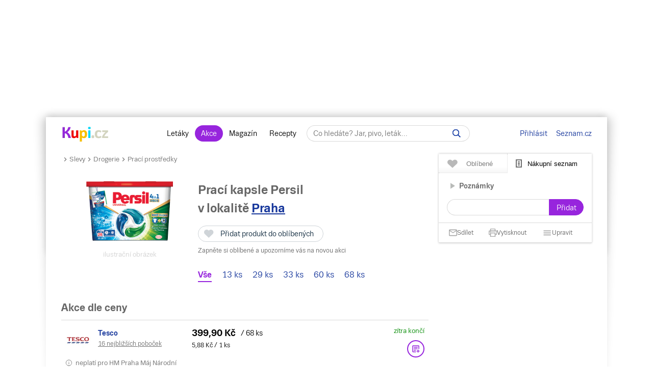

--- FILE ---
content_type: text/html; charset=UTF-8
request_url: https://www.kupi.cz/sleva/praci-kapsle-persil
body_size: 24457
content:



    

<!DOCTYPE html>
<html lang="cs">
	<head>

		<meta charset="utf-8">
        <meta http-equiv="X-UA-Compatible" content="IE=edge">
		<meta itemprop="name" content="Kupi.cz">
		<title>Prací kapsle Persil v akci levně | Kupi.cz</title>
		<meta name="description" content="Prací kapsle Persil za akční ceny 💰. Nakupte Prací kapsle Persil v akci od 399,90 Kč v obchodě Tesco, Makro, FLOP, JIP, prohlédněte 👀 si hodnocení 💜 💜 💜 a recenze Prací kapsle Persil. Další slevy pracích prostředků na Kupi.cz.">
		<meta name="robots" content="all,follow">
        <meta name="viewport" content="width=device-width, initial-scale=1">

		<link href="https://www.kupi.cz" itemprop="url">

		<meta name="theme-color" content="#9725dd">
		<meta name="msapplication-navbutton-color" content="#9725dd">
		<meta name="apple-mobile-web-app-status-bar-style" content="#9725dd">

		<meta name="facebook-domain-verification" content="uw5b3iyda92nvjh2a4h5nh58mzcks5" />
		<meta name="msvalidate.01" content="0D0835E526DDB3C8C626BBCEA1C6D5CD" />

		<link rel="preload" as="script" href="https://login.kupi.cz/js/api/3/login.js">
		<link rel="preload" as="font" crossorigin="anonymous" href="https://www.kupi.cz/static/fonts/trivia/TriviaSeznam.woff2">
		<link rel="preload" as="font" crossorigin="anonymous" href="https://www.kupi.cz/static/fonts/trivia/TriviaSeznam-Bold.woff2">
		<link rel="preload" as="font" crossorigin="anonymous"  href="https://www.kupi.cz/static/icons/icomoon/fonts/icomoon.ttf?c5guxo">
				
		<link rel="preload" as="script" crossorigin="anonymous" href="https://securepubads.g.doubleclick.net/tag/js/gpt.js">

		
		<link rel="preconnect" href="https://c.seznam.cz">
		<link rel="preconnect" href="https://login.szn.cz">
		<link rel="preconnect" href="https://go.eu.bbelements.com">

		<!-- App mac osx -->
		<meta name="apple-itunes-app" content="app-id=1230343927, affiliate-data=myAffiliateData, app-argument=/">

		<link rel="canonical" href="https://www.kupi.cz/sleva/praci-kapsle-persil">
		
		<meta property="og:image" content="https://img.kupi.cz/kupi/thumbs/praci-kapsle-persil-1_box_1920_1080.png" />
		<meta property="og:image:width" content="1920" />
		<meta property="og:image:height" content="1080" />
		
		<meta property="og:image" content="https://img.kupi.cz/kupi/thumbs/praci-kapsle-persil-1_box_1200_1200.png" />
		<meta property="og:image:width" content="1200" />
		<meta property="og:image:height" content="1200" />
		
		
		
		
		<meta name="twitter:card" content="summary_large_image">
		<meta property="twitter:domain" content="kupi.cz">
		<meta property="twitter:url" content="https://www.kupi.cz">
		<meta name="twitter:title" content="Prací kapsle Persil v akci levně | Kupi.cz">
		<meta name="twitter:description" content="Prací kapsle Persil za akční ceny 💰. Nakupte Prací kapsle Persil v akci od 399,90 Kč v obchodě Tesco, Makro, FLOP, JIP, prohlédněte 👀 si hodnocení 💜 💜 💜 a recenze Prací kapsle Persil. Další slevy pracích prostředků na Kupi.cz.">
		<meta name="twitter:image" content="https://img.kupi.cz/kupi/thumbs/praci-kapsle-persil-1_box_1200_1200.png">
		<meta property="twitter:image:src" content="https://img.kupi.cz/kupi/thumbs/praci-kapsle-persil-1_box_1200_1200.png">
		<meta property="twitter:image:width" content="1200">
		<meta property="twitter:image:height" content="1200">

		<link rel="apple-touch-icon" href="https://img.kupi.cz/img/logos/favicon_apple_57x57.png">
	    <link rel="apple-touch-icon" sizes="72x72" href="https://img.kupi.cz/img/logos/favicon_apple_72x72.png" alt="Ipad icon">
	    <link rel="apple-touch-icon" sizes="114x114" href="https://img.kupi.cz/img/logos/favicon_apple_114x114.png" alt="Iphone, Ipad icon">
	    <link rel="apple-touch-icon" sizes="200x200" href="https://img.kupi.cz/img/logos/kupi_ico_200x200.png" alt="Iphone, Ipad icon">

						<meta name="appleid-signin-client-id" content="cz.kupi.app">
		<meta name="appleid-signin-scope" content="email name">
		<meta name="appleid-signin-redirect-uri" content="https://www.kupi.cz">
		<meta name="appleid-signin-state" content="68i5vr5ykh">
		<meta name="appleid-signin-use-popup" content="true">
		
	    <link rel="shortcut icon" href="/favicon.ico?v=2">

					<link rel="stylesheet" href="/static/style_new.css?v=51469fb755165ca0303d653c92cf5eaa">
				<link rel="stylesheet" href="/static/icons/icomoon/style.css?v=49f2baa591ec75bc6906d7fa0651d331" media="print" onload="this.media='all'">

		<link rel="manifest" href="/manifest.json">

					<link rel="stylesheet" href="https://fonts.googleapis.com/css2?family=Raleway:wght@400;900&display=swap"/>
		
		
		<script>
			var kupiDataLayer = window.kupiDataLayer || [];
			var kupitag = function(d){ window.kupiDataLayer.push(d) };
		</script>
		<script async src="/static/./js/report.logger.min.js?v=c941c70b12db0a13f24130a1b3be8f54"></script>

		


    
<script>
    
        window.dataLayer = window.dataLayer || [];
        function gtag(){dataLayer.push(arguments);}
    

    gtag('consent', 'default', {
        'ad_storage' : 'denied',
        'ad_personalization' : 'denied',
        'ad_user_data' : 'denied',
        'analytics_storage' : 'denied',
        'functionality_storage' : 'denied',
        'personalization_storage' : 'denied',
        'security_storage' : 'denied',
        'wait_for_update': 500
    });
</script>

<script>

    gtag('js', new Date());

    gtag('set', {
        'allow_google_signals': false,
        'allow_ad_personalization_signals': false,
        'ads_data_redaction': true
    });

</script>

<script type="text/javascript">

        gtag('set', 'dimension2', 'nepřihlášen');
    
    //gtag('event', 'pageview');

    function addTrackEvent(id, value, iter){
        if(typeof iter == "undefined") {

            gtag('event', value, {
                'event_category' : id,
                'event_label' : value,
            });
        }else if(iter == false) {

            gtag('event', value, {
                'event_category' : id,
                'event_label' : value,
                'nonInteraction': 1
            });
        }
    }


    function addTrackEventTag(id, value, tag, iter){
        if(typeof iter == "undefined") {

            gtag('event', value, {
                'event_category' : id,
                'event_label' : tag,
            });
        } else if(iter == false) {

            gtag('event', value, {
                'event_category' : id,
                'event_label' : tag,
                'nonInteraction': 1
            });
        }
    }

    function addTrackEventTagPartners(id, value, tag, iter){
        addTrackEventTag(id, value, tag, iter);
    }

    function addTrackDiscountsEvent(value){
        addTrackResultsEvent('slevy', value);
    }

    function addTrackProductsEvent(value){
        addTrackResultsEvent('produkty', value);
    }

    function addTrackLeafletsEvent(value){
        addTrackResultsEvent('letaky', value);
    }

    function addTrackResultsEvent(id, value){
        addTrackEventTag('result count', id, '', value, false);
    }

</script>
		    <!-- CMP Transparency and Consent Framework (IAB TCF) -->
    <script>
        window['gtag_enable_tcf_support'] = true;
    </script>
    <!-- Google Tag Manager -->
    <script>(function(w,d,s,l,i){w[l]=w[l]||[];w[l].push({'gtm.start':
                new Date().getTime(),event:'gtm.js'});var f=d.getElementsByTagName(s)[0],
            j=d.createElement(s),dl=l!='dataLayer'?'&l='+l:'';j.async=true;j.src=
            'https://www.googletagmanager.com/gtm.js?id='+i+dl;f.parentNode.insertBefore(j,f);
        })(window,document,'script','dataLayer','GTM-N53LJ4C');</script>
    <!-- End Google Tag Manager -->

		<script async crossorigin="anonymous" src="https://securepubads.g.doubleclick.net/tag/js/gpt.js"></script>

<script>
    var _gam_ads = true;
    window.googletag = window.googletag || { cmd: [] };
</script>
				<script src="/static/./qusny-browser-obfuscated.js?v=d0a8cb832d90e571c420352c5e4a6108"></script>

		<script src="//cdnjs.cloudflare.com/ajax/libs/jquery/3.5.1/jquery.min.js"></script>
		<script async src="//cdnjs.cloudflare.com/ajax/libs/jquery.colorbox/1.6.4/jquery.colorbox-min.js"></script>
		<script async src="//cdnjs.cloudflare.com/ajax/libs/malihu-custom-scrollbar-plugin/3.1.5/jquery.mCustomScrollbar.min.js"></script>

        
        
		<script src="/static/global.js?v=9f35d423b8972dfc67ee303415cc6101"></script>

	    
					<script src="//cdnjs.cloudflare.com/ajax/libs/highcharts/7.1.2/highcharts.js"></script>
		
		
			<script>
				$.ajaxSetup({
					headers: {
						'X-Kupi': '1'
					}
				});
			</script>
		

		
		
		<script async src="//h.seznam.cz/js/dot-small.js"></script>
		<script>

			var enableSelfpromoFallback = true;
			var sspShowInterstitialAd = true;
			var gamShowInterstitialAd = false;
			var sspShowMobileBranding = false;
			var _sspDoNotLoadDOT = true;
			var _sspDoNotInit = true;

			var DOTConfig = {
				service: 'kupicz',
				rus: '',
				rusId: '',
								said: null			};

			var ab = getCookieKupi("abVariant");
			if(ab && ab !== "exclude"){
				var _abVariant = ab;
			}

							var _kuid = "null";
			
			var _klocid = 103 ;

		</script>
		
   		   				<script type="text/javascript">
		var pp_gemius_identifier = '0iTq9ibFowq49pJ4p5uMx2XjfQWZ3_9qqRNQmzr4MtL.o7';
		var pp_gemius_extraparameters = ['gA=kupi.cz/Ostatni'];
	</script>
   			<script>
    <!--//--><![CDATA[//><!--
    var pp_gemius_use_cmp = true;
    var intiGemius = function(e){
        function gemius_pending(i) { window[i] = window[i] || function() {var x =
            window[i+'_pdata'] = window[i+'_pdata'] ||
                [];x[x.length]=arguments;};};gemius_pending('gemius_hit'); gemius_pending('gemius_event');
        gemius_pending('pp_gemius_hit'); gemius_pending('pp_gemius_event');(function(d,t) {try {var
            gt=d.createElement(t),s=d.getElementsByTagName(t)[0],l='http'+((location.protocol=='https:'
            )?'s':''); gt.setAttribute('async','async');gt.setAttribute('defer','defer');
            gt.src=l+'://gacz.hit.gemius.pl/xgemius.js'; s.parentNode.insertBefore(gt,s);} catch (e)
        {}})(document,'script');
        window.removeEventListener("kupi.cmp.load",intiGemius)
    }
    window.addEventListener("kupi.cmp.load",intiGemius)
    //--><!]]>
</script>
   		
					<script async src="https://ssp.seznam.cz/static/js/ssp.js" type="text/javascript"></script>
<script>
    <!--//--><![CDATA[//><!--
    var advSection = '/drogerie/praci-prostredky/slevy';
    var advFlag = '';
    var adBlockOn = false;
    //--><!]]>
</script>        		<script>
			!function(f,b,e,v,n,t,s)
					{ if (f.fbq) return;n=f.fbq=function(){ n.callMethod?
					n.callMethod.apply(n,arguments):n.queue.push(arguments)};
					if(!f._fbq)f._fbq=n;n.push=n;n.loaded=!0;n.version='2.0';
					n.queue=[];t=b.createElement(e);t.async=!0;
					t.src=v;s=b.getElementsByTagName(e)[0];
					s.parentNode.insertBefore(t,s)}(window, document,'script',
					'https://connect.facebook.net/en_US/fbevents.js');
			fbq('init', '487494624716153');
			fbq('track', 'PageView');
		</script>



		<noscript>
			<img height="1" width="1" style="display:none"
				 src="https://www.facebook.com/tr?id=487494624716153&ev=PageView&noscript=1"/>
		</noscript>
	</head>

	<body  class="branding_layout bigger  no_login"   data-page-uuid="c20f6837-c15b-4405-bbe8-77a2c27c114d">

		
			<!-- Google Tag Manager (noscript) -->
			<noscript><iframe src="https://www.googletagmanager.com/ns.html?id=GTM-N53LJ4C" height="0" width="0" style="display:none;visibility:hidden"></iframe></noscript>
			<!-- End Google Tag Manager (noscript) -->
		

	    
				<div aria-hidden="true" class="top_background">
							<div class="ssp_top" data-sssp="ssp_top" data-device="desktop"></div>


						<div class="content_shadow"></div>
		</div>
		
		<div class="page_wrapper  top_bg_content ">

			            	<div id="head_fixed_start" class="start_header_scroll"></div>
<div class="header_placeholder"></div>

<div id="head_wrapper" class="header_wrapper">

    <div class="header flex" role="banner" aria-labelledby="hlavicka">

        <button class="htgl" title="Zobrazit menu"><svg viewBox="0 0 24 24" xmlns="http://www.w3.org/2000/svg"><path d="M3 18h18v-2H3v2zm0-5h18v-2H3v2zm0-7v2h18V6H3z"></path></svg></button>

        <h5 id="hlavicka" aria-level="1" class="blind">Hlavička</h5>

        <a href="/" class="logo" title="Kupi.cz - letáky, akce"><span class="blind">Kupi.cz - letáky, akce</span></a>

        <div class="header_menu_wrap flex-grow text-center">

            <div class="header_menu">
    <a href="/" title="Akční letáky" class="first" >Letáky</a>
    <a href="/slevy" title="Slevy" class=" active">Akce</a>
    <a href="https://www.kupi.cz/magazin/" title="Kupi Magazín">Magazín</a>
    <a href="https://www.kupi.cz/recepty/" title="Kupi Recepty" class="last">Recepty</a>
</div>
            <div class="header_search" role="search" aria-labelledby="label-hledat"><h5 id="label-hledat" class="blind">Hledat:</h5>

                <div class="header_form_content">
                    <div class="wide left">
                        <form method="GET" action="/hledej" id="search_form">

                            <label class="search_label" for="search_text"><span id="search_text_label" class="blind">Hledej na Kupi.cz</span>

                                <input type="text" id="search_text" aria-labelledby="search_text_label" class="input_with_close empty_input_helper" data-for="empty_top_search_whisper" name="f" autocomplete="off" placeholder="Co hledáte? Jar, pivo, leták…" value="">

                                <a href="#" id="search_clear_input" aria-labelledby="search_disable_label" role="button" class="hdn ico_close2"></a>

                                <span id="search_disable_label" class="blind">Vymazat zadaný dotaz hledání</span>

                            </label>

                            <button type="submit" id="search_submit" aria-labelledby="label_vyhledat"></button><label for="search_submit" id="label_vyhledat" class="blind">Vyhledat</label>
                        </form>
                    </div>
                </div>

                <div class="header_search_close right">
                    <button id="close_header_search" class="btn btn_default">Zavřít</button>
                </div>

                <div id="empty_top_search_whisper" class="dropdown_menu opened_popup">
                    <div id="empty_search_categories">
                        <div class="whisper_categories search_headline clear_top">Doporučené kategorie</div>
                                                    <a href="/slevy/alkohol" class="suggest_item suggest_categories">Alkohol</a>
                                                    <a href="/slevy/auto-moto" class="suggest_item suggest_categories">Auto - moto</a>
                                                    <a href="/slevy/domacnost" class="suggest_item suggest_categories">Bydlení</a>
                                                    <a href="/slevy/drogerie" class="suggest_item suggest_categories">Drogerie</a>
                                                    <a href="/slevy/elektro" class="suggest_item suggest_categories">Elektro</a>
                                                    <a href="/slevy/hracky-2" class="suggest_item suggest_categories">Hračky</a>
                                                    <a href="/slevy/kancelarske-potreby-a-knihy-2" class="suggest_item suggest_categories">Kancelářské potřeby a knihy</a>
                                                    <a href="/slevy/konzervy" class="suggest_item suggest_categories">Konzervy</a>
                                                    <a href="/slevy/krasa" class="suggest_item suggest_categories">Krása</a>
                                                    <a href="/slevy/lahudky" class="suggest_item suggest_categories">Lahůdky</a>
                                                    <a href="/slevy/lekarna" class="suggest_item suggest_categories">Lékárna</a>
                                                    <a href="/slevy/maso-drubez-a-ryby" class="suggest_item suggest_categories">Maso, uzeniny a ryby</a>
                                                    <a href="/slevy/mazlicci" class="suggest_item suggest_categories">Mazlíčci</a>
                                                    <a href="/slevy/mlecne-vyrobky-a-vejce" class="suggest_item suggest_categories">Mléčné výrobky a vejce</a>
                                                    <a href="/slevy/mrazene-a-instantni-potraviny" class="suggest_item suggest_categories">Mražené a instantní potraviny</a>
                                                    <a href="/slevy/nabytek-2" class="suggest_item suggest_categories">Nábytek</a>
                                                    <a href="/slevy/nealko-napoje" class="suggest_item suggest_categories">Nealko nápoje</a>
                                                    <a href="/slevy/obleceni-a-obuv" class="suggest_item suggest_categories">Oblečení a obuv</a>
                                                    <a href="/slevy/ovoce-a-zelenina" class="suggest_item suggest_categories">Ovoce a zelenina</a>
                                                    <a href="/slevy/pecivo" class="suggest_item suggest_categories">Pečivo</a>
                                                    <a href="/slevy/pro-deti" class="suggest_item suggest_categories">Pro děti</a>
                                                    <a href="/slevy/sladkosti-a-slane-snacky" class="suggest_item suggest_categories">Sladkosti a slané snacky</a>
                                                    <a href="/slevy/sport-2" class="suggest_item suggest_categories">Sport</a>
                                                    <a href="/slevy/vareni-a-peceni" class="suggest_item suggest_categories">Vaření a pečení</a>
                                                    <a href="/slevy/bydleni-a-zahrada" class="suggest_item suggest_categories">Zahrada</a>
                                                    <a href="/slevy/zdrava-vyziva" class="suggest_item suggest_categories">Zdravá výživa</a>
                                            </div>
                </div>

                <div class="dropdown_menu search_results opened_popup">
                    <div class="around_search"></div>
                </div>

                <button title="Zobrazit vyhledávání" class="btn_open_mobile_whisperer"></button>

            </div>
        </div>

            <div id="header_badge" style="display: none;">
    <szn-login-widget notifications="inside">
        <ul>
            <li><a href="/hlidani">Oblíbené</a></li>
            <li><a href="/uzivatel">Nastavení Kupi.cz</a></li>
        </ul>
    </szn-login-widget>
</div>
    <a id="header_login" data-action="click" data-fn="rusInit" class="" href="#">Přihlásit</a>
    <script>
        //----------------------
        // Init SZN Login Badge
        //----------------------
        window.addEventListener('login-load', function() {
            if (window.hasOwnProperty('login')) {
                login.cfg({ serviceId: "kupi" });
            }
        });

        window.addEventListener('badge', function(e) {
            if(e.detail.state === "login" || e.detail.state === "logout"){
                $('#header_badge').show();
                $('#header_login').hide();
            }
            if(e.detail.state === "forget"){
                $('#header_badge').hide();
                $('#header_login').show();
            }
        });
    </script>

<script async src="https://login.kupi.cz/js/api/3/login.js"></script>
        <div class="header_links">
            <a href="https://www.seznam.cz" title="Seznam.cz" class="link_seznam">Seznam.cz</a>
        </div>
    </div>
</div>

<div id="mobile_menu" class="closed hidden_hard">

    <div class="header_menu">
    <a href="/" title="Akční letáky" class="first" >Letáky</a>
    <a href="/slevy" title="Slevy" class=" active">Akce</a>
    <a href="https://www.kupi.cz/magazin/" title="Kupi Magazín">Magazín</a>
    <a href="https://www.kupi.cz/recepty/" title="Kupi Recepty" class="last">Recepty</a>
</div>
    <ul id="mobile_cats">

                                    <li>
                    <a href="/slevy/alkohol" title="Alkohol">Alkohol</a>
                </li>
                            <li>
                    <a href="/slevy/auto-moto" title="Auto - moto">Auto - moto</a>
                </li>
                            <li>
                    <a href="/slevy/domacnost" title="Bydlení">Bydlení</a>
                </li>
                            <li>
                    <a href="/slevy/drogerie" title="Drogerie">Drogerie</a>
                </li>
                            <li>
                    <a href="/slevy/elektro" title="Elektro">Elektro</a>
                </li>
                            <li>
                    <a href="/slevy/hracky-2" title="Hračky">Hračky</a>
                </li>
                            <li>
                    <a href="/slevy/kancelarske-potreby-a-knihy-2" title="Kancelářské potřeby a knihy">Kancelářské potřeby a knihy</a>
                </li>
                            <li>
                    <a href="/slevy/konzervy" title="Konzervy">Konzervy</a>
                </li>
                            <li>
                    <a href="/slevy/krasa" title="Krása">Krása</a>
                </li>
                            <li>
                    <a href="/slevy/lahudky" title="Lahůdky">Lahůdky</a>
                </li>
                            <li>
                    <a href="/slevy/lekarna" title="Lékárna">Lékárna</a>
                </li>
                            <li>
                    <a href="/slevy/maso-drubez-a-ryby" title="Maso, uzeniny a ryby">Maso, uzeniny a ryby</a>
                </li>
                            <li>
                    <a href="/slevy/mazlicci" title="Mazlíčci">Mazlíčci</a>
                </li>
                            <li>
                    <a href="/slevy/mlecne-vyrobky-a-vejce" title="Mléčné výrobky a vejce">Mléčné výrobky a vejce</a>
                </li>
                            <li>
                    <a href="/slevy/mrazene-a-instantni-potraviny" title="Mražené a instantní potraviny">Mražené a instantní potraviny</a>
                </li>
                            <li>
                    <a href="/slevy/nabytek-2" title="Nábytek">Nábytek</a>
                </li>
                            <li>
                    <a href="/slevy/nealko-napoje" title="Nealko nápoje">Nealko nápoje</a>
                </li>
                            <li>
                    <a href="/slevy/obleceni-a-obuv" title="Oblečení a obuv">Oblečení a obuv</a>
                </li>
                            <li>
                    <a href="/slevy/ovoce-a-zelenina" title="Ovoce a zelenina">Ovoce a zelenina</a>
                </li>
                            <li>
                    <a href="/slevy/pecivo" title="Pečivo">Pečivo</a>
                </li>
                            <li>
                    <a href="/slevy/pro-deti" title="Pro děti">Pro děti</a>
                </li>
                            <li>
                    <a href="/slevy/sladkosti-a-slane-snacky" title="Sladkosti a slané snacky">Sladkosti a slané snacky</a>
                </li>
                            <li>
                    <a href="/slevy/sport-2" title="Sport">Sport</a>
                </li>
                            <li>
                    <a href="/slevy/vareni-a-peceni" title="Vaření a pečení">Vaření a pečení</a>
                </li>
                            <li>
                    <a href="/slevy/bydleni-a-zahrada" title="Zahrada">Zahrada</a>
                </li>
                            <li>
                    <a href="/slevy/zdrava-vyziva" title="Zdravá výživa">Zdravá výživa</a>
                </li>
                    
    </ul>
</div>

<div id="top-anchor-popup" style="display: none;" data-layout="fixed" data-show="false">
    <div id="top-anchor-popup-content">
        <div id="top-anchor-content-wrap">
            <div id="top-anchor-popup-sssp"></div>
        </div>
        <div id="top-anchor-arw">
            <svg style="margin: 0 !important; position: absolute !important; top: 0 !important; left: 0% !important; display: block !important; width: 80px !important; height: 30px !important; transform: none !important; pointer-events: initial !important;"><defs><filter id="dropShadowBottom" filterUnits="userSpaceOnUse" color-interpolation-filters="sRGB"><feComponentTransfer in="SourceAlpha" result="TransferredAlpha"><feFuncR type="discrete" tableValues="0.5"></feFuncR><feFuncG type="discrete" tableValues="0.5"></feFuncG><feFuncB type="discrete" tableValues="0.5"></feFuncB></feComponentTransfer><feGaussianBlur in="TransferredAlpha" stdDeviation="2"></feGaussianBlur><feOffset dx="0" dy="0" result="offsetblur"></feOffset><feMerge><feMergeNode></feMergeNode><feMergeNode in="SourceGraphic"></feMergeNode></feMerge></filter></defs><path d="M0,4 L0,22 A6,6 0 0,0 6,28 L50,28 A6,6 0 0,0 56,22 L56,10 A6,6 0 0,1 61,4 Z" stroke="#FAFAFA" stroke-width="1" fill="#FAFAFA" style="filter: url(&quot;#dropShadowBottom&quot;);"></path><rect x="0" y="0" width="80" height="5" style="fill: rgb(250, 250, 250);"></rect><g class="up" stroke="#616161" stroke-width="2px" stroke-linecap="square"><line x1="22" y1="18" x2="28" y2="12"></line><line x1="28" y1="12" x2="34" y2="18"></line></g></svg>
            <div id="top-anchor-line"></div>
        </div>
    </div>
</div>
            
						
				<div class="content_page relative">
										<span data-daysNumberThirty="1"></span>
<script type="application/ld+json">{"@context":"https://schema.org","@type":"Product","name":"Prací kapsle Persil","brand":"Persil","image":"https://img.kupi.cz/kupi/thumbs/praci-kapsle-persil-1_170_340.png","description":"Prací kapsle Persil za akční ceny. Nakupte Prací kapsle Persil v akci od 179.9 Kč v obchodě Tesco, Makro, FLOP, JIP, prohlédněte si hodnocení a recenze Prací kapsle Persil. Další slevy pracích prostředků na Kupi.cz","offers":{"@type":"AggregateOffer","lowPrice":179.9,"highPrice":543.29,"priceCurrency":"CZK","offerCount":12,"offers":[{"@type":"Offer","offeredBy":"Tesco","price":399.9,"priceCurrency":"CZK","priceValidUntil":"2025-12-24"},{"@type":"Offer","offeredBy":"JIP","price":224.9,"priceCurrency":"CZK","priceValidUntil":"2025-12-31"},{"@type":"Offer","offeredBy":"Makro","price":502.15,"priceCurrency":"CZK","priceValidUntil":"2025-12-31"},{"@type":"Offer","offeredBy":"Makro","price":519.09,"priceCurrency":"CZK","priceValidUntil":"2025-12-31"},{"@type":"Offer","offeredBy":"Makro","price":465.85,"priceCurrency":"CZK","priceValidUntil":"2025-12-31"},{"@type":"Offer","offeredBy":"Makro","price":543.29,"priceCurrency":"CZK","priceValidUntil":"2025-12-31"},{"@type":"Offer","offeredBy":"Makro","price":482.79,"priceCurrency":"CZK","priceValidUntil":"2025-12-31"},{"@type":"Offer","offeredBy":"Makro","price":519.09,"priceCurrency":"CZK","priceValidUntil":"2025-12-31"},{"@type":"Offer","offeredBy":"Makro","price":301.29,"priceCurrency":"CZK","priceValidUntil":"2025-12-31"},{"@type":"Offer","offeredBy":"Makro","price":337.59,"priceCurrency":"CZK","priceValidUntil":"2025-12-31"},{"@type":"Offer","offeredBy":"Makro","price":349.69,"priceCurrency":"CZK","priceValidUntil":"2025-12-31"},{"@type":"Offer","offeredBy":"FLOP","price":179.9,"priceCurrency":"CZK","priceValidUntil":"2025-12-31"}]}}</script>

<input type="hidden" id="last_page" value="/">
<input type="hidden" id="product_id" value="73893">

<script>
    $(document).ready(function(){
        if($('#last_page').val().indexOf('/slevy/') != -1) {
            setCookieKupi('wf', '1', 10);
        }
    });
</script>

<div class="relative with_right_content">
	<div class="wide left page_content_holder">

        


<div class="bc_nav">
    <svg xmlns="http://www.w3.org/2000/svg" width="24" height="24" viewBox="0 0 24 24" fill="currentColor"><path d="M8.59 16.59L13.17 12 8.59 7.41 10 6l6 6-6 6-1.41-1.41z" style="transform: rotate(90deg); transform-origin: center center;"></path></svg><a href="/slevy" title="Slevy">Slevy</a><svg xmlns="http://www.w3.org/2000/svg" width="24" height="24" viewBox="0 0 24 24" fill="currentColor"><path d="M8.59 16.59L13.17 12 8.59 7.41 10 6l6 6-6 6-1.41-1.41z" style="transform: rotate(90deg); transform-origin: center center;"></path></svg>
            <a href="/slevy/drogerie" title="Drogerie">Drogerie</a><svg xmlns="http://www.w3.org/2000/svg" width="24" height="24" viewBox="0 0 24 24" fill="currentColor"><path d="M8.59 16.59L13.17 12 8.59 7.41 10 6l6 6-6 6-1.41-1.41z" style="transform: rotate(90deg); transform-origin: center center;"></path></svg>
        <a href="/slevy/praci-prostredky" title="Prací prostředky">Prací prostředky</a>
</div>

<div class="group_discounts detail_discounts"
     data-advert-group="product-detail">

        <span class="hidden_el">
                <span content="https://www.kupi.cz/sleva/praci-kapsle-persil"></span>
                <span>Prací kapsle Persil</span>
                <span content="Drogerie/Prací prostředky"></span>
    </span>

    <div class="product_image">
                    <img src="https://img.kupi.cz/kupi/thumbs/praci-kapsle-persil-1_170_340.png" alt="Prací kapsle Persil" title="Prací kapsle Persil" width="170" height="117">
                <span class="label-supplement">ilustrační obrázek</span>
    </div>

    <div class="relative product_discounts" style="margin-top: 0;">
        <div class="product_name left wide">
        	<h1 class="product_detail_headline">
                Prací kapsle Persil
            </h1>

            <div class="product_detail_locality_info">
                                                    <span class="locality_near_headline">
        v lokalitě&nbsp;<a href="#" role="button" data-user-localizator title="Hlavní město, Česko" class="reverse_link">Praha</a>
    </span>
            </div>

            <div class="clear"></div>

            <div class="product_my_leaflet">
                


    
                                
        
        <div class="save_item_content nologin_save_item  "
             data-idf="product_discounts_73893">
			<span class="link_content">
                
    <span class="spinner-absolute spinner-btn no_content hdn"><span class="js-loader"></span></span>

                <button data-rustmp="1" data-action="click" data-fn="rusInit"
                   aria-label="Přidat produkt do oblíbených - nutné přihlášení uživatele" style="line-height: 0;"
                   class="toggle_saved_item btn btn_default top_link link_heart " data-idf="product_discounts_73893" data-type="product"
                   data-item="73893"><span>Přidat produkt do oblíbených</span></button>
			</span>
                            <span class="saved_item_text">
                                                            Zapněte si oblíbené a upozorníme vás na novou akci
                                    		    </span>
                    </div>
                </div>

                            <div class="product_amount_list">
                    <a href="#" role="button"  data-price="0" class="btn_amount noslice_items" data-product="73893" data-key="vse">Vše</a>
                                            <a href="#" role="button"  data-price="226,57" class="btn_amount in_active noslice_items" data-product="73893" data-key="13-ks">13 ks</a>
                                            <a href="#" role="button"  data-price="299,00" class="btn_amount in_active noslice_items" data-product="73893" data-key="29-ks">29 ks</a>
                                            <a href="#" role="button"  data-price="0" class="btn_amount in_active noslice_items" data-product="73893" data-key="33-ks">33 ks</a>
                                            <a href="#" role="button"  data-price="709,45" class="btn_amount in_active noslice_items" data-product="73893" data-key="60-ks">60 ks</a>
                                            <a href="#" role="button"  data-price="604,00" class="btn_amount in_active noslice_items" data-product="73893" data-key="68-ks">68 ks</a>
                                    </div>
            
            <div id="price_73893" class="avg_price" style="display: none;">Běžná cena: <span>0</span>&nbsp;Kč</div>

            <div class="clear"></div>
        </div>
    </div>

    <div class="clear"></div>

    
    
                <h2 class="blind">Aktuální akční slevy Prací kapsle Persil 68 ks</h2>

        
                    <h2 class="discounts_heading">Akce dle ceny</h2>
            <div class="promo_discounts">
                

    







<div class="relative product_discounts product_discounts_overview" data-product-target="73893">
    <div class="wide discounts_table" data-advert-group="product-detail">

                                                        
                                                    
                <div class="discount_row log_discount only_discount "
                                        data-position="1"
                    data-product="73893"
                    data-discount="9208224"
                    data-key="68-ks"
                    data-show="true"
                    data-shop="1"
                    data-sponzored="false"
                    data-highlight="false"
                    data-show="true"
                    id="discount_9208224">

                    <div class="flex">

                        <div class="discounts_shop_wrap">

                            <div class="discounts_shop_image">
                                                                    <a href="/letaky/tesco" class="product_link_history" data-product="praci-kapsle-persil" title="Tesco leták">
                                        <img src="https://img.kupi.cz/kupi/thumbs/loga_shopy/tesco-logo_80.png" alt="Tesco leták" width="50">
                                    </a>
                                                            </div>

                            <div class="discounts_shop_info">
                                <span class="discounts_shop_name">
                                    <a href="/letaky/tesco" class="product_link_history" data-product="praci-kapsle-persil" title="Tesco">
                                        <span>
                                                                                            Tesco
                                                                                                    
                                                                                                                                    </span>
                                    </a>

                                                                                                                                                                                        </span>

                                
                                                                    <div class="discounts_markets">
                                                                                    <a href="/obchod/tesco/tesco-praha-1"
                                               title="Tesco"
                                               data-shop="Tesco"
                                               class="product_link_history"
                                               data-product="praci-kapsle-persil">16 nejbližších poboček</a>
                                                                            </div>
                                
                            </div>
                        </div>

                        <div class="discounts_price">

                            <div class="price_wrap">
                                <span class="discount_price_label">cena</span>

                                <strong class="discount_price_value">399,90&nbsp;Kč</strong>

                                <div class="amount_percentage">
                                                                            <div class="discount_amount">&nbsp;/&nbsp;68 ks</div>
                                                                                                        </div>
                            </div>

                                                            <span class="price_per_unit">
                                                                            5,88&nbsp;Kč&nbsp;/&nbsp;1&nbsp;ks                                                                    </span>
                            
                                                    </div>

                        <div class="discounts_list_add">

                            <div class="discounts_validity  valid_discount">
                                <div class="flex">
                                    <div style="width: 100%; padding-left: 4px;">
                                                                                                                                                                                                                                                zítra končí
                                                                                                                                                                                                                            </div>
                                </div>
                            </div>

                                                                                                                                
    <a data-product-id="73893"
       href="#9208224"
       role="button"
       aria-label="Přidat Prací kapsle Persil do nákupního seznamu"
       title="Přidat Prací kapsle Persil do nákupního seznamu"
       data-shop="1"
       data-price="399.9"
       data-product="Prací kapsle Persil"
       data-icon-btn="true"
       class="btn btn_colored list_add_product_detail btn_list_add no_login"
    >
    <svg xmlns="http://www.w3.org/2000/svg" width="18" height="18" viewBox="0 0 18 18" fill="none">
        <path d="M12.75 10.5H14.25V12.75H16.5V14.25H14.25V16.5H12.75V14.25H10.5V12.75H12.75V10.5ZM3.75 2.25H14.25C15.0825 2.25 15.75 2.9175 15.75 3.75V9.6C15.2925 9.3375 14.79 9.15 14.25 9.06V3.75H3.75V14.25H9.06C9.15 14.79 9.3375 15.2925 9.6 15.75H3.75C2.9175 15.75 2.25 15.0825 2.25 14.25V3.75C2.25 2.9175 2.9175 2.25 3.75 2.25ZM5.25 5.25H12.75V6.75H5.25V5.25ZM5.25 8.25H12.75V9.06C12.1125 9.165 11.5275 9.405 11.01 9.75H5.25V8.25ZM5.25 11.25H9V12.75H5.25V11.25Z" fill="currentColor"/>
    </svg>
<span class="btn_text">Přidat</span></a>

                                                                                    </div>
                    </div>

                                            <div class="discount_note">
                            <svg xmlns="http://www.w3.org/2000/svg" width="14" height="13" viewBox="0 0 14 13" fill="none">
                                <path d="M7 4.5C6.86193 4.5 6.75 4.38807 6.75 4.25C6.75 4.11193 6.86193 4 7 4" stroke="gray"/>
                                <path d="M7 4.5C7.13807 4.5 7.25 4.38807 7.25 4.25C7.25 4.11193 7.13807 4 7 4" stroke="gray"/>
                                <path d="M7 6L7 9" stroke="gray" stroke-linecap="round"/>
                                <path d="M7 12.125C10.1066 12.125 12.625 9.6066 12.625 6.5C12.625 3.3934 10.1066 0.875 7 0.875C3.8934 0.875 1.375 3.3934 1.375 6.5C1.375 9.6066 3.8934 12.125 7 12.125Z" stroke="gray" stroke-linecap="round" stroke-linejoin="round"/>
                            </svg>
                            <span>neplatí pro HM Praha Máj Národní</span>
                        </div>
                    
                </div>

                
                                                                    
                                                    
                <div class="discount_row log_discount only_discount "
                                        data-position="2"
                    data-product="73893"
                    data-discount="9273726"
                    data-key="33-ks"
                    data-show="true"
                    data-shop="271"
                    data-sponzored="false"
                    data-highlight="false"
                    data-show="true"
                    id="discount_9273726">

                    <div class="flex">

                        <div class="discounts_shop_wrap">

                            <div class="discounts_shop_image">
                                                                    <a href="/letaky/jip" class="product_link_history" data-product="praci-kapsle-persil" title="JIP leták">
                                        <img src="https://img.kupi.cz/kupi/thumbs/loga_shopy/B96323daf15c19d50d42aee79c99de7f_80.png" alt="JIP leták" width="50">
                                    </a>
                                                            </div>

                            <div class="discounts_shop_info">
                                <span class="discounts_shop_name">
                                    <a href="/letaky/jip" class="product_link_history" data-product="praci-kapsle-persil" title="JIP">
                                        <span>
                                                                                            JIP
                                                                                                                                                                                                                                        </span>
                                    </a>

                                                                                                                                                                <div class="badge_new"></div>
                                                                                                            </span>

                                
                                                                    <div class="discounts_markets">
                                                                                    <a href="/obchod/jip/jip-praha-nachodska"
                                               title="JIP"
                                               data-shop="JIP"
                                               class="product_link_history"
                                               data-product="praci-kapsle-persil">1 nejbližší pobočka</a>
                                                                            </div>
                                
                            </div>
                        </div>

                        <div class="discounts_price price_future_discount">

                            <div class="price_wrap">
                                <span class="discount_price_label">cena</span>

                                <strong class="discount_price_value">224,90&nbsp;Kč</strong>

                                <div class="amount_percentage">
                                                                            <div class="discount_amount">&nbsp;/&nbsp;33 ks</div>
                                                                                                        </div>
                            </div>

                                                            <span class="price_per_unit">
                                                                            6,82&nbsp;Kč&nbsp;/&nbsp;1&nbsp;ks                                                                    </span>
                            
                                                    </div>

                        <div class="discounts_list_add">

                            <div class="discounts_validity ">
                                <div class="flex">
                                    <div style="width: 100%; padding-left: 4px;">
                                                                                                                                                                                                                                                st 24. 12.  &ndash; st 31. 12. 
                                                                                                                                                                                                                            </div>
                                </div>
                            </div>

                                                                                                
    <a              href="/letak/jip-letak-cc-cash-carry-ceske-budejovice-most-nachod-svoboda-nad-upou-susice-18?page=20&map=195030216"
                data-icon-btn="true"
        data-discount="9273726"
        class="btn btn_colored btn_link_leaflet"
        title="Prohlédnout leták JIP s akcí Prací kapsle Persil"
    >
    <svg xmlns="http://www.w3.org/2000/svg" width="18" height="18" viewBox="0 0 18 18" fill="none">
        <g clip-path="url(#clip0_1561_1413)">
            <path d="M2.8125 5.0625H10.6875Z" fill="#FFFFFF"/>
            <path d="M2.8125 5.0625H10.6875" stroke="#FFFFFF" stroke-width="1.5" stroke-linecap="round" stroke-linejoin="round"/>
            <path d="M2.8125 8.4375H5.625" stroke="#FFFFFF" stroke-width="1.5" stroke-linecap="round" stroke-linejoin="round"/>
            <path d="M2.8125 11.8125H5.625" stroke="#FFFFFF" stroke-width="1.5" stroke-linecap="round" stroke-linejoin="round"/>
            <path d="M5.625 15.1875H1.6875C1.38913 15.1875 1.10298 15.069 0.892005 14.858C0.681026 14.647 0.5625 14.3609 0.5625 14.0625V1.6875C0.5625 1.38913 0.681026 1.10298 0.892005 0.892005C1.10298 0.681026 1.38913 0.5625 1.6875 0.5625H9.65925C9.95741 0.562564 10.2434 0.680986 10.4543 0.89175L12.6083 3.04575C12.819 3.25665 12.9374 3.54259 12.9375 3.84075V5.625" stroke="#FFFFFF" stroke-width="1.5" stroke-linecap="round" stroke-linejoin="round"/>
            <path d="M7.88574 11.8125C7.88574 12.8568 8.30058 13.8583 9.03901 14.5967C9.77743 15.3352 10.779 15.75 11.8232 15.75C12.8675 15.75 13.8691 15.3352 14.6075 14.5967C15.3459 13.8583 15.7607 12.8568 15.7607 11.8125C15.7607 10.7682 15.3459 9.76669 14.6075 9.02827C13.8691 8.28984 12.8675 7.875 11.8232 7.875C10.779 7.875 9.77743 8.28984 9.03901 9.02827C8.30058 9.76669 7.88574 10.7682 7.88574 11.8125V11.8125Z" stroke="#FFFFFF" stroke-width="1.5" stroke-linecap="round" stroke-linejoin="round"/>
            <path d="M17.4377 17.4374L14.6079 14.5964" stroke="#FFFFFF" stroke-width="1.5" stroke-linecap="round" stroke-linejoin="round"/>
        </g>
        <defs>
            <clipPath id="clip0_1561_1413">
                <rect width="18" height="18" fill="#FFFFFF"/>
            </clipPath>
        </defs>
    </svg>
<span>V letáku</span></a>

                                                                                                    
    <a data-product-id="73893"
       href="#9273726"
       role="button"
       aria-label="Přidat Prací kapsle Persil do nákupního seznamu"
       title="Přidat Prací kapsle Persil do nákupního seznamu"
       data-shop="271"
       data-price="224.9"
       data-product="Prací kapsle Persil"
       data-icon-btn="true"
       class="btn btn_colored list_add_product_detail btn_list_add no_login"
    >
    <svg xmlns="http://www.w3.org/2000/svg" width="18" height="18" viewBox="0 0 18 18" fill="none">
        <path d="M12.75 10.5H14.25V12.75H16.5V14.25H14.25V16.5H12.75V14.25H10.5V12.75H12.75V10.5ZM3.75 2.25H14.25C15.0825 2.25 15.75 2.9175 15.75 3.75V9.6C15.2925 9.3375 14.79 9.15 14.25 9.06V3.75H3.75V14.25H9.06C9.15 14.79 9.3375 15.2925 9.6 15.75H3.75C2.9175 15.75 2.25 15.0825 2.25 14.25V3.75C2.25 2.9175 2.9175 2.25 3.75 2.25ZM5.25 5.25H12.75V6.75H5.25V5.25ZM5.25 8.25H12.75V9.06C12.1125 9.165 11.5275 9.405 11.01 9.75H5.25V8.25ZM5.25 11.25H9V12.75H5.25V11.25Z" fill="currentColor"/>
    </svg>
<span class="btn_text">Přidat</span></a>

                                                                                    </div>
                    </div>

                                            <div class="discount_note">
                            <svg xmlns="http://www.w3.org/2000/svg" width="14" height="13" viewBox="0 0 14 13" fill="none">
                                <path d="M7 4.5C6.86193 4.5 6.75 4.38807 6.75 4.25C6.75 4.11193 6.86193 4 7 4" stroke="gray"/>
                                <path d="M7 4.5C7.13807 4.5 7.25 4.38807 7.25 4.25C7.25 4.11193 7.13807 4 7 4" stroke="gray"/>
                                <path d="M7 6L7 9" stroke="gray" stroke-linecap="round"/>
                                <path d="M7 12.125C10.1066 12.125 12.625 9.6066 12.625 6.5C12.625 3.3934 10.1066 0.875 7 0.875C3.8934 0.875 1.375 3.3934 1.375 6.5C1.375 9.6066 3.8934 12.125 7 12.125Z" stroke="gray" stroke-linecap="round" stroke-linejoin="round"/>
                            </svg>
                            <span>různé druhy, 22 - 33 ks</span>
                        </div>
                    
                </div>

                
                                                                    
                
                <div class="discount_row log_discount only_discount "
                                        data-position="3"
                    data-product="73893"
                    data-discount="9252144"
                    data-key="68-ks"
                    data-show="true"
                    data-shop="20"
                    data-sponzored="false"
                    data-highlight="false"
                    data-show="true"
                    id="discount_9252144">

                    <div class="flex">

                        <div class="discounts_shop_wrap">

                            <div class="discounts_shop_image">
                                                                    <a href="/letaky/makro" class="product_link_history" data-product="praci-kapsle-persil" title="Makro leták">
                                        <img src="https://img.kupi.cz/kupi/thumbs/loga_shopy/mid5ozhyonCnu2ZJQW8w6Z4nbS2uUu4v_80.jpg" alt="Makro leták" width="50">
                                    </a>
                                                            </div>

                            <div class="discounts_shop_info">
                                <span class="discounts_shop_name">
                                    <a href="/letaky/makro" class="product_link_history" data-product="praci-kapsle-persil" title="Makro">
                                        <span>
                                                                                            Makro
                                                                                                                                                                                                                                        </span>
                                    </a>

                                                                                                                                                                                        </span>

                                
                                                                    <div class="discounts_markets">
                                                                                    <a href="/obchod/makro/makro-praha-stodulky"
                                               title="Makro"
                                               data-shop="Makro"
                                               class="product_link_history"
                                               data-product="praci-kapsle-persil">3 nejbližší pobočky</a>
                                                                            </div>
                                
                            </div>
                        </div>

                        <div class="discounts_price">

                            <div class="price_wrap">
                                <span class="discount_price_label">cena</span>

                                <strong class="discount_price_value">502,15&nbsp;Kč</strong>

                                <div class="amount_percentage">
                                                                            <div class="discount_amount">&nbsp;/&nbsp;68 ks</div>
                                                                                                        </div>
                            </div>

                                                            <span class="price_per_unit">
                                                                            7,38&nbsp;Kč&nbsp;/&nbsp;1&nbsp;ks                                                                    </span>
                            
                                                    </div>

                        <div class="discounts_list_add">

                            <div class="discounts_validity  valid_discount">
                                <div class="flex">
                                    <div style="width: 100%; padding-left: 4px;">
                                                                                                                                                                                                                                                platí do středy 31.&nbsp;12. 
                                                                                                                                                                                                                            </div>
                                </div>
                            </div>

                                                                                                
    <a              href="/letak/makro-letak-potraviny-230?page=33&map=194810688"
                data-icon-btn="true"
        data-discount="9252144"
        class="btn btn_colored btn_link_leaflet"
        title="Prohlédnout leták Makro s akcí Prací kapsle Persil"
    >
    <svg xmlns="http://www.w3.org/2000/svg" width="18" height="18" viewBox="0 0 18 18" fill="none">
        <g clip-path="url(#clip0_1561_1413)">
            <path d="M2.8125 5.0625H10.6875Z" fill="#FFFFFF"/>
            <path d="M2.8125 5.0625H10.6875" stroke="#FFFFFF" stroke-width="1.5" stroke-linecap="round" stroke-linejoin="round"/>
            <path d="M2.8125 8.4375H5.625" stroke="#FFFFFF" stroke-width="1.5" stroke-linecap="round" stroke-linejoin="round"/>
            <path d="M2.8125 11.8125H5.625" stroke="#FFFFFF" stroke-width="1.5" stroke-linecap="round" stroke-linejoin="round"/>
            <path d="M5.625 15.1875H1.6875C1.38913 15.1875 1.10298 15.069 0.892005 14.858C0.681026 14.647 0.5625 14.3609 0.5625 14.0625V1.6875C0.5625 1.38913 0.681026 1.10298 0.892005 0.892005C1.10298 0.681026 1.38913 0.5625 1.6875 0.5625H9.65925C9.95741 0.562564 10.2434 0.680986 10.4543 0.89175L12.6083 3.04575C12.819 3.25665 12.9374 3.54259 12.9375 3.84075V5.625" stroke="#FFFFFF" stroke-width="1.5" stroke-linecap="round" stroke-linejoin="round"/>
            <path d="M7.88574 11.8125C7.88574 12.8568 8.30058 13.8583 9.03901 14.5967C9.77743 15.3352 10.779 15.75 11.8232 15.75C12.8675 15.75 13.8691 15.3352 14.6075 14.5967C15.3459 13.8583 15.7607 12.8568 15.7607 11.8125C15.7607 10.7682 15.3459 9.76669 14.6075 9.02827C13.8691 8.28984 12.8675 7.875 11.8232 7.875C10.779 7.875 9.77743 8.28984 9.03901 9.02827C8.30058 9.76669 7.88574 10.7682 7.88574 11.8125V11.8125Z" stroke="#FFFFFF" stroke-width="1.5" stroke-linecap="round" stroke-linejoin="round"/>
            <path d="M17.4377 17.4374L14.6079 14.5964" stroke="#FFFFFF" stroke-width="1.5" stroke-linecap="round" stroke-linejoin="round"/>
        </g>
        <defs>
            <clipPath id="clip0_1561_1413">
                <rect width="18" height="18" fill="#FFFFFF"/>
            </clipPath>
        </defs>
    </svg>
<span>V letáku</span></a>

                                                                                                    
    <a data-product-id="73893"
       href="#9252144"
       role="button"
       aria-label="Přidat Prací kapsle Persil do nákupního seznamu"
       title="Přidat Prací kapsle Persil do nákupního seznamu"
       data-shop="20"
       data-price="502.15"
       data-product="Prací kapsle Persil"
       data-icon-btn="true"
       class="btn btn_colored list_add_product_detail btn_list_add no_login"
    >
    <svg xmlns="http://www.w3.org/2000/svg" width="18" height="18" viewBox="0 0 18 18" fill="none">
        <path d="M12.75 10.5H14.25V12.75H16.5V14.25H14.25V16.5H12.75V14.25H10.5V12.75H12.75V10.5ZM3.75 2.25H14.25C15.0825 2.25 15.75 2.9175 15.75 3.75V9.6C15.2925 9.3375 14.79 9.15 14.25 9.06V3.75H3.75V14.25H9.06C9.15 14.79 9.3375 15.2925 9.6 15.75H3.75C2.9175 15.75 2.25 15.0825 2.25 14.25V3.75C2.25 2.9175 2.9175 2.25 3.75 2.25ZM5.25 5.25H12.75V6.75H5.25V5.25ZM5.25 8.25H12.75V9.06C12.1125 9.165 11.5275 9.405 11.01 9.75H5.25V8.25ZM5.25 11.25H9V12.75H5.25V11.25Z" fill="currentColor"/>
    </svg>
<span class="btn_text">Přidat</span></a>

                                                                                    </div>
                    </div>

                                            <div class="discount_note">
                            <svg xmlns="http://www.w3.org/2000/svg" width="14" height="13" viewBox="0 0 14 13" fill="none">
                                <path d="M7 4.5C6.86193 4.5 6.75 4.38807 6.75 4.25C6.75 4.11193 6.86193 4 7 4" stroke="gray"/>
                                <path d="M7 4.5C7.13807 4.5 7.25 4.38807 7.25 4.25C7.25 4.11193 7.13807 4 7 4" stroke="gray"/>
                                <path d="M7 6L7 9" stroke="gray" stroke-linecap="round"/>
                                <path d="M7 12.125C10.1066 12.125 12.625 9.6066 12.625 6.5C12.625 3.3934 10.1066 0.875 7 0.875C3.8934 0.875 1.375 3.3934 1.375 6.5C1.375 9.6066 3.8934 12.125 7 12.125Z" stroke="gray" stroke-linecap="round" stroke-linejoin="round"/>
                            </svg>
                            <span>akční cena pouze při zakoupení 3 a více balení, akce není platná pro zákazníky makro Distribuce</span>
                        </div>
                    
                </div>

                
                                                                    
                
                <div class="discount_row log_discount only_discount "
                                        data-position="4"
                    data-product="73893"
                    data-discount="9252132"
                    data-key="68-ks"
                    data-show="true"
                    data-shop="20"
                    data-sponzored="false"
                    data-highlight="false"
                    data-show="true"
                    id="discount_9252132">

                    <div class="flex">

                        <div class="discounts_shop_wrap">

                            <div class="discounts_shop_image">
                                                                    <a href="/letaky/makro" class="product_link_history" data-product="praci-kapsle-persil" title="Makro leták">
                                        <img src="https://img.kupi.cz/kupi/thumbs/loga_shopy/mid5ozhyonCnu2ZJQW8w6Z4nbS2uUu4v_80.jpg" alt="Makro leták" width="50">
                                    </a>
                                                            </div>

                            <div class="discounts_shop_info">
                                <span class="discounts_shop_name">
                                    <a href="/letaky/makro" class="product_link_history" data-product="praci-kapsle-persil" title="Makro">
                                        <span>
                                                                                            Makro
                                                                                                                                                                                                                                        </span>
                                    </a>

                                                                                                                                                                                        </span>

                                
                                                                    <div class="discounts_markets">
                                                                                    <a href="/obchod/makro/makro-praha-stodulky"
                                               title="Makro"
                                               data-shop="Makro"
                                               class="product_link_history"
                                               data-product="praci-kapsle-persil">3 nejbližší pobočky</a>
                                                                            </div>
                                
                            </div>
                        </div>

                        <div class="discounts_price">

                            <div class="price_wrap">
                                <span class="discount_price_label">cena</span>

                                <strong class="discount_price_value">519,09&nbsp;Kč</strong>

                                <div class="amount_percentage">
                                                                            <div class="discount_amount">&nbsp;/&nbsp;68 ks</div>
                                                                                                        </div>
                            </div>

                                                            <span class="price_per_unit">
                                                                            7,63&nbsp;Kč&nbsp;/&nbsp;1&nbsp;ks                                                                    </span>
                            
                                                    </div>

                        <div class="discounts_list_add">

                            <div class="discounts_validity  valid_discount">
                                <div class="flex">
                                    <div style="width: 100%; padding-left: 4px;">
                                                                                                                                                                                                                                                platí do středy 31.&nbsp;12. 
                                                                                                                                                                                                                            </div>
                                </div>
                            </div>

                                                                                                
    <a              href="/letak/makro-letak-potraviny-230?page=33&map=194810670"
                data-icon-btn="true"
        data-discount="9252132"
        class="btn btn_colored btn_link_leaflet"
        title="Prohlédnout leták Makro s akcí Prací kapsle Persil"
    >
    <svg xmlns="http://www.w3.org/2000/svg" width="18" height="18" viewBox="0 0 18 18" fill="none">
        <g clip-path="url(#clip0_1561_1413)">
            <path d="M2.8125 5.0625H10.6875Z" fill="#FFFFFF"/>
            <path d="M2.8125 5.0625H10.6875" stroke="#FFFFFF" stroke-width="1.5" stroke-linecap="round" stroke-linejoin="round"/>
            <path d="M2.8125 8.4375H5.625" stroke="#FFFFFF" stroke-width="1.5" stroke-linecap="round" stroke-linejoin="round"/>
            <path d="M2.8125 11.8125H5.625" stroke="#FFFFFF" stroke-width="1.5" stroke-linecap="round" stroke-linejoin="round"/>
            <path d="M5.625 15.1875H1.6875C1.38913 15.1875 1.10298 15.069 0.892005 14.858C0.681026 14.647 0.5625 14.3609 0.5625 14.0625V1.6875C0.5625 1.38913 0.681026 1.10298 0.892005 0.892005C1.10298 0.681026 1.38913 0.5625 1.6875 0.5625H9.65925C9.95741 0.562564 10.2434 0.680986 10.4543 0.89175L12.6083 3.04575C12.819 3.25665 12.9374 3.54259 12.9375 3.84075V5.625" stroke="#FFFFFF" stroke-width="1.5" stroke-linecap="round" stroke-linejoin="round"/>
            <path d="M7.88574 11.8125C7.88574 12.8568 8.30058 13.8583 9.03901 14.5967C9.77743 15.3352 10.779 15.75 11.8232 15.75C12.8675 15.75 13.8691 15.3352 14.6075 14.5967C15.3459 13.8583 15.7607 12.8568 15.7607 11.8125C15.7607 10.7682 15.3459 9.76669 14.6075 9.02827C13.8691 8.28984 12.8675 7.875 11.8232 7.875C10.779 7.875 9.77743 8.28984 9.03901 9.02827C8.30058 9.76669 7.88574 10.7682 7.88574 11.8125V11.8125Z" stroke="#FFFFFF" stroke-width="1.5" stroke-linecap="round" stroke-linejoin="round"/>
            <path d="M17.4377 17.4374L14.6079 14.5964" stroke="#FFFFFF" stroke-width="1.5" stroke-linecap="round" stroke-linejoin="round"/>
        </g>
        <defs>
            <clipPath id="clip0_1561_1413">
                <rect width="18" height="18" fill="#FFFFFF"/>
            </clipPath>
        </defs>
    </svg>
<span>V letáku</span></a>

                                                                                                    
    <a data-product-id="73893"
       href="#9252132"
       role="button"
       aria-label="Přidat Prací kapsle Persil do nákupního seznamu"
       title="Přidat Prací kapsle Persil do nákupního seznamu"
       data-shop="20"
       data-price="519.09"
       data-product="Prací kapsle Persil"
       data-icon-btn="true"
       class="btn btn_colored list_add_product_detail btn_list_add no_login"
    >
    <svg xmlns="http://www.w3.org/2000/svg" width="18" height="18" viewBox="0 0 18 18" fill="none">
        <path d="M12.75 10.5H14.25V12.75H16.5V14.25H14.25V16.5H12.75V14.25H10.5V12.75H12.75V10.5ZM3.75 2.25H14.25C15.0825 2.25 15.75 2.9175 15.75 3.75V9.6C15.2925 9.3375 14.79 9.15 14.25 9.06V3.75H3.75V14.25H9.06C9.15 14.79 9.3375 15.2925 9.6 15.75H3.75C2.9175 15.75 2.25 15.0825 2.25 14.25V3.75C2.25 2.9175 2.9175 2.25 3.75 2.25ZM5.25 5.25H12.75V6.75H5.25V5.25ZM5.25 8.25H12.75V9.06C12.1125 9.165 11.5275 9.405 11.01 9.75H5.25V8.25ZM5.25 11.25H9V12.75H5.25V11.25Z" fill="currentColor"/>
    </svg>
<span class="btn_text">Přidat</span></a>

                                                                                    </div>
                    </div>

                                            <div class="discount_note">
                            <svg xmlns="http://www.w3.org/2000/svg" width="14" height="13" viewBox="0 0 14 13" fill="none">
                                <path d="M7 4.5C6.86193 4.5 6.75 4.38807 6.75 4.25C6.75 4.11193 6.86193 4 7 4" stroke="gray"/>
                                <path d="M7 4.5C7.13807 4.5 7.25 4.38807 7.25 4.25C7.25 4.11193 7.13807 4 7 4" stroke="gray"/>
                                <path d="M7 6L7 9" stroke="gray" stroke-linecap="round"/>
                                <path d="M7 12.125C10.1066 12.125 12.625 9.6066 12.625 6.5C12.625 3.3934 10.1066 0.875 7 0.875C3.8934 0.875 1.375 3.3934 1.375 6.5C1.375 9.6066 3.8934 12.125 7 12.125Z" stroke="gray" stroke-linecap="round" stroke-linejoin="round"/>
                            </svg>
                            <span>akční cena pouze při zakoupení 2 balení, akce není platná pro zákazníky makro Distribuce</span>
                        </div>
                    
                </div>

                
                                                                    
                
                <div class="discount_row log_discount only_discount "
                                        data-position="5"
                    data-product="73893"
                    data-discount="9252639"
                    data-key="60-ks"
                    data-show="true"
                    data-shop="20"
                    data-sponzored="false"
                    data-highlight="false"
                    data-show="true"
                    id="discount_9252639">

                    <div class="flex">

                        <div class="discounts_shop_wrap">

                            <div class="discounts_shop_image">
                                                                    <a href="/letaky/makro" class="product_link_history" data-product="praci-kapsle-persil" title="Makro leták">
                                        <img src="https://img.kupi.cz/kupi/thumbs/loga_shopy/mid5ozhyonCnu2ZJQW8w6Z4nbS2uUu4v_80.jpg" alt="Makro leták" width="50">
                                    </a>
                                                            </div>

                            <div class="discounts_shop_info">
                                <span class="discounts_shop_name">
                                    <a href="/letaky/makro" class="product_link_history" data-product="praci-kapsle-persil" title="Makro">
                                        <span>
                                                                                            Makro
                                                                                                                                                                                                                                        </span>
                                    </a>

                                                                                                                                                                                        </span>

                                
                                                                    <div class="discounts_markets">
                                                                                    <a href="/obchod/makro/makro-praha-stodulky"
                                               title="Makro"
                                               data-shop="Makro"
                                               class="product_link_history"
                                               data-product="praci-kapsle-persil">3 nejbližší pobočky</a>
                                                                            </div>
                                
                            </div>
                        </div>

                        <div class="discounts_price">

                            <div class="price_wrap">
                                <span class="discount_price_label">cena</span>

                                <strong class="discount_price_value">465,85&nbsp;Kč</strong>

                                <div class="amount_percentage">
                                                                            <div class="discount_amount">&nbsp;/&nbsp;60 ks</div>
                                                                                                        </div>
                            </div>

                                                            <span class="price_per_unit">
                                                                            7,76&nbsp;Kč&nbsp;/&nbsp;1&nbsp;ks                                                                    </span>
                            
                                                    </div>

                        <div class="discounts_list_add">

                            <div class="discounts_validity  valid_discount">
                                <div class="flex">
                                    <div style="width: 100%; padding-left: 4px;">
                                                                                                                                                                                                                                                platí do středy 31.&nbsp;12. 
                                                                                                                                                                                                                            </div>
                                </div>
                            </div>

                                                                                                
    <a              href="/letak/makro-letak-potraviny-230?page=27&map=194810628"
                data-icon-btn="true"
        data-discount="9252639"
        class="btn btn_colored btn_link_leaflet"
        title="Prohlédnout leták Makro s akcí Prací kapsle Persil"
    >
    <svg xmlns="http://www.w3.org/2000/svg" width="18" height="18" viewBox="0 0 18 18" fill="none">
        <g clip-path="url(#clip0_1561_1413)">
            <path d="M2.8125 5.0625H10.6875Z" fill="#FFFFFF"/>
            <path d="M2.8125 5.0625H10.6875" stroke="#FFFFFF" stroke-width="1.5" stroke-linecap="round" stroke-linejoin="round"/>
            <path d="M2.8125 8.4375H5.625" stroke="#FFFFFF" stroke-width="1.5" stroke-linecap="round" stroke-linejoin="round"/>
            <path d="M2.8125 11.8125H5.625" stroke="#FFFFFF" stroke-width="1.5" stroke-linecap="round" stroke-linejoin="round"/>
            <path d="M5.625 15.1875H1.6875C1.38913 15.1875 1.10298 15.069 0.892005 14.858C0.681026 14.647 0.5625 14.3609 0.5625 14.0625V1.6875C0.5625 1.38913 0.681026 1.10298 0.892005 0.892005C1.10298 0.681026 1.38913 0.5625 1.6875 0.5625H9.65925C9.95741 0.562564 10.2434 0.680986 10.4543 0.89175L12.6083 3.04575C12.819 3.25665 12.9374 3.54259 12.9375 3.84075V5.625" stroke="#FFFFFF" stroke-width="1.5" stroke-linecap="round" stroke-linejoin="round"/>
            <path d="M7.88574 11.8125C7.88574 12.8568 8.30058 13.8583 9.03901 14.5967C9.77743 15.3352 10.779 15.75 11.8232 15.75C12.8675 15.75 13.8691 15.3352 14.6075 14.5967C15.3459 13.8583 15.7607 12.8568 15.7607 11.8125C15.7607 10.7682 15.3459 9.76669 14.6075 9.02827C13.8691 8.28984 12.8675 7.875 11.8232 7.875C10.779 7.875 9.77743 8.28984 9.03901 9.02827C8.30058 9.76669 7.88574 10.7682 7.88574 11.8125V11.8125Z" stroke="#FFFFFF" stroke-width="1.5" stroke-linecap="round" stroke-linejoin="round"/>
            <path d="M17.4377 17.4374L14.6079 14.5964" stroke="#FFFFFF" stroke-width="1.5" stroke-linecap="round" stroke-linejoin="round"/>
        </g>
        <defs>
            <clipPath id="clip0_1561_1413">
                <rect width="18" height="18" fill="#FFFFFF"/>
            </clipPath>
        </defs>
    </svg>
<span>V letáku</span></a>

                                                                                                    
    <a data-product-id="73893"
       href="#9252639"
       role="button"
       aria-label="Přidat Prací kapsle Persil do nákupního seznamu"
       title="Přidat Prací kapsle Persil do nákupního seznamu"
       data-shop="20"
       data-price="465.85"
       data-product="Prací kapsle Persil"
       data-icon-btn="true"
       class="btn btn_colored list_add_product_detail btn_list_add no_login"
    >
    <svg xmlns="http://www.w3.org/2000/svg" width="18" height="18" viewBox="0 0 18 18" fill="none">
        <path d="M12.75 10.5H14.25V12.75H16.5V14.25H14.25V16.5H12.75V14.25H10.5V12.75H12.75V10.5ZM3.75 2.25H14.25C15.0825 2.25 15.75 2.9175 15.75 3.75V9.6C15.2925 9.3375 14.79 9.15 14.25 9.06V3.75H3.75V14.25H9.06C9.15 14.79 9.3375 15.2925 9.6 15.75H3.75C2.9175 15.75 2.25 15.0825 2.25 14.25V3.75C2.25 2.9175 2.9175 2.25 3.75 2.25ZM5.25 5.25H12.75V6.75H5.25V5.25ZM5.25 8.25H12.75V9.06C12.1125 9.165 11.5275 9.405 11.01 9.75H5.25V8.25ZM5.25 11.25H9V12.75H5.25V11.25Z" fill="currentColor"/>
    </svg>
<span class="btn_text">Přidat</span></a>

                                                                                    </div>
                    </div>

                                            <div class="discount_note">
                            <svg xmlns="http://www.w3.org/2000/svg" width="14" height="13" viewBox="0 0 14 13" fill="none">
                                <path d="M7 4.5C6.86193 4.5 6.75 4.38807 6.75 4.25C6.75 4.11193 6.86193 4 7 4" stroke="gray"/>
                                <path d="M7 4.5C7.13807 4.5 7.25 4.38807 7.25 4.25C7.25 4.11193 7.13807 4 7 4" stroke="gray"/>
                                <path d="M7 6L7 9" stroke="gray" stroke-linecap="round"/>
                                <path d="M7 12.125C10.1066 12.125 12.625 9.6066 12.625 6.5C12.625 3.3934 10.1066 0.875 7 0.875C3.8934 0.875 1.375 3.3934 1.375 6.5C1.375 9.6066 3.8934 12.125 7 12.125Z" stroke="gray" stroke-linecap="round" stroke-linejoin="round"/>
                            </svg>
                            <span>akční cena pouze při zakoupení 3 a více balení, akce není platná pro zákazníky makro Distribuce</span>
                        </div>
                    
                </div>

                
                                                                    
                
                <div class="discount_row log_discount only_discount "
                                        data-position="6"
                    data-product="73893"
                    data-discount="9252126"
                    data-key="68-ks"
                    data-show="true"
                    data-shop="20"
                    data-sponzored="false"
                    data-highlight="false"
                    data-show="true"
                    id="discount_9252126">

                    <div class="flex">

                        <div class="discounts_shop_wrap">

                            <div class="discounts_shop_image">
                                                                    <a href="/letaky/makro" class="product_link_history" data-product="praci-kapsle-persil" title="Makro leták">
                                        <img src="https://img.kupi.cz/kupi/thumbs/loga_shopy/mid5ozhyonCnu2ZJQW8w6Z4nbS2uUu4v_80.jpg" alt="Makro leták" width="50">
                                    </a>
                                                            </div>

                            <div class="discounts_shop_info">
                                <span class="discounts_shop_name">
                                    <a href="/letaky/makro" class="product_link_history" data-product="praci-kapsle-persil" title="Makro">
                                        <span>
                                                                                            Makro
                                                                                                                                                                                                                                        </span>
                                    </a>

                                                                                                                                                                                        </span>

                                
                                                                    <div class="discounts_markets">
                                                                                    <a href="/obchod/makro/makro-praha-stodulky"
                                               title="Makro"
                                               data-shop="Makro"
                                               class="product_link_history"
                                               data-product="praci-kapsle-persil">3 nejbližší pobočky</a>
                                                                            </div>
                                
                            </div>
                        </div>

                        <div class="discounts_price">

                            <div class="price_wrap">
                                <span class="discount_price_label">cena</span>

                                <strong class="discount_price_value">543,29&nbsp;Kč</strong>

                                <div class="amount_percentage">
                                                                            <div class="discount_amount">&nbsp;/&nbsp;68 ks</div>
                                                                                                        </div>
                            </div>

                                                            <span class="price_per_unit">
                                                                            7,99&nbsp;Kč&nbsp;/&nbsp;1&nbsp;ks                                                                    </span>
                            
                                                    </div>

                        <div class="discounts_list_add">

                            <div class="discounts_validity  valid_discount">
                                <div class="flex">
                                    <div style="width: 100%; padding-left: 4px;">
                                                                                                                                                                                                                                                platí do středy 31.&nbsp;12. 
                                                                                                                                                                                                                            </div>
                                </div>
                            </div>

                                                                                                
    <a              href="/letak/makro-letak-potraviny-230?page=33&map=194810664"
                data-icon-btn="true"
        data-discount="9252126"
        class="btn btn_colored btn_link_leaflet"
        title="Prohlédnout leták Makro s akcí Prací kapsle Persil"
    >
    <svg xmlns="http://www.w3.org/2000/svg" width="18" height="18" viewBox="0 0 18 18" fill="none">
        <g clip-path="url(#clip0_1561_1413)">
            <path d="M2.8125 5.0625H10.6875Z" fill="#FFFFFF"/>
            <path d="M2.8125 5.0625H10.6875" stroke="#FFFFFF" stroke-width="1.5" stroke-linecap="round" stroke-linejoin="round"/>
            <path d="M2.8125 8.4375H5.625" stroke="#FFFFFF" stroke-width="1.5" stroke-linecap="round" stroke-linejoin="round"/>
            <path d="M2.8125 11.8125H5.625" stroke="#FFFFFF" stroke-width="1.5" stroke-linecap="round" stroke-linejoin="round"/>
            <path d="M5.625 15.1875H1.6875C1.38913 15.1875 1.10298 15.069 0.892005 14.858C0.681026 14.647 0.5625 14.3609 0.5625 14.0625V1.6875C0.5625 1.38913 0.681026 1.10298 0.892005 0.892005C1.10298 0.681026 1.38913 0.5625 1.6875 0.5625H9.65925C9.95741 0.562564 10.2434 0.680986 10.4543 0.89175L12.6083 3.04575C12.819 3.25665 12.9374 3.54259 12.9375 3.84075V5.625" stroke="#FFFFFF" stroke-width="1.5" stroke-linecap="round" stroke-linejoin="round"/>
            <path d="M7.88574 11.8125C7.88574 12.8568 8.30058 13.8583 9.03901 14.5967C9.77743 15.3352 10.779 15.75 11.8232 15.75C12.8675 15.75 13.8691 15.3352 14.6075 14.5967C15.3459 13.8583 15.7607 12.8568 15.7607 11.8125C15.7607 10.7682 15.3459 9.76669 14.6075 9.02827C13.8691 8.28984 12.8675 7.875 11.8232 7.875C10.779 7.875 9.77743 8.28984 9.03901 9.02827C8.30058 9.76669 7.88574 10.7682 7.88574 11.8125V11.8125Z" stroke="#FFFFFF" stroke-width="1.5" stroke-linecap="round" stroke-linejoin="round"/>
            <path d="M17.4377 17.4374L14.6079 14.5964" stroke="#FFFFFF" stroke-width="1.5" stroke-linecap="round" stroke-linejoin="round"/>
        </g>
        <defs>
            <clipPath id="clip0_1561_1413">
                <rect width="18" height="18" fill="#FFFFFF"/>
            </clipPath>
        </defs>
    </svg>
<span>V letáku</span></a>

                                                                                                    
    <a data-product-id="73893"
       href="#9252126"
       role="button"
       aria-label="Přidat Prací kapsle Persil do nákupního seznamu"
       title="Přidat Prací kapsle Persil do nákupního seznamu"
       data-shop="20"
       data-price="543.29"
       data-product="Prací kapsle Persil"
       data-icon-btn="true"
       class="btn btn_colored list_add_product_detail btn_list_add no_login"
    >
    <svg xmlns="http://www.w3.org/2000/svg" width="18" height="18" viewBox="0 0 18 18" fill="none">
        <path d="M12.75 10.5H14.25V12.75H16.5V14.25H14.25V16.5H12.75V14.25H10.5V12.75H12.75V10.5ZM3.75 2.25H14.25C15.0825 2.25 15.75 2.9175 15.75 3.75V9.6C15.2925 9.3375 14.79 9.15 14.25 9.06V3.75H3.75V14.25H9.06C9.15 14.79 9.3375 15.2925 9.6 15.75H3.75C2.9175 15.75 2.25 15.0825 2.25 14.25V3.75C2.25 2.9175 2.9175 2.25 3.75 2.25ZM5.25 5.25H12.75V6.75H5.25V5.25ZM5.25 8.25H12.75V9.06C12.1125 9.165 11.5275 9.405 11.01 9.75H5.25V8.25ZM5.25 11.25H9V12.75H5.25V11.25Z" fill="currentColor"/>
    </svg>
<span class="btn_text">Přidat</span></a>

                                                                                    </div>
                    </div>

                    
                </div>

                
                                                                    
                
                <div class="discount_row log_discount only_discount "
                                        data-position="7"
                    data-product="73893"
                    data-discount="9252630"
                    data-key="60-ks"
                    data-show="true"
                    data-shop="20"
                    data-sponzored="false"
                    data-highlight="false"
                    data-show="true"
                    id="discount_9252630">

                    <div class="flex">

                        <div class="discounts_shop_wrap">

                            <div class="discounts_shop_image">
                                                                    <a href="/letaky/makro" class="product_link_history" data-product="praci-kapsle-persil" title="Makro leták">
                                        <img src="https://img.kupi.cz/kupi/thumbs/loga_shopy/mid5ozhyonCnu2ZJQW8w6Z4nbS2uUu4v_80.jpg" alt="Makro leták" width="50">
                                    </a>
                                                            </div>

                            <div class="discounts_shop_info">
                                <span class="discounts_shop_name">
                                    <a href="/letaky/makro" class="product_link_history" data-product="praci-kapsle-persil" title="Makro">
                                        <span>
                                                                                            Makro
                                                                                                                                                                                                                                        </span>
                                    </a>

                                                                                                                                                                                        </span>

                                
                                                                    <div class="discounts_markets">
                                                                                    <a href="/obchod/makro/makro-praha-stodulky"
                                               title="Makro"
                                               data-shop="Makro"
                                               class="product_link_history"
                                               data-product="praci-kapsle-persil">3 nejbližší pobočky</a>
                                                                            </div>
                                
                            </div>
                        </div>

                        <div class="discounts_price">

                            <div class="price_wrap">
                                <span class="discount_price_label">cena</span>

                                <strong class="discount_price_value">482,79&nbsp;Kč</strong>

                                <div class="amount_percentage">
                                                                            <div class="discount_amount">&nbsp;/&nbsp;60 ks</div>
                                                                                                        </div>
                            </div>

                                                            <span class="price_per_unit">
                                                                            8,05&nbsp;Kč&nbsp;/&nbsp;1&nbsp;ks                                                                    </span>
                            
                                                    </div>

                        <div class="discounts_list_add">

                            <div class="discounts_validity  valid_discount">
                                <div class="flex">
                                    <div style="width: 100%; padding-left: 4px;">
                                                                                                                                                                                                                                                platí do středy 31.&nbsp;12. 
                                                                                                                                                                                                                            </div>
                                </div>
                            </div>

                                                                                                
    <a              href="/letak/makro-letak-potraviny-230?page=27&map=194810631"
                data-icon-btn="true"
        data-discount="9252630"
        class="btn btn_colored btn_link_leaflet"
        title="Prohlédnout leták Makro s akcí Prací kapsle Persil"
    >
    <svg xmlns="http://www.w3.org/2000/svg" width="18" height="18" viewBox="0 0 18 18" fill="none">
        <g clip-path="url(#clip0_1561_1413)">
            <path d="M2.8125 5.0625H10.6875Z" fill="#FFFFFF"/>
            <path d="M2.8125 5.0625H10.6875" stroke="#FFFFFF" stroke-width="1.5" stroke-linecap="round" stroke-linejoin="round"/>
            <path d="M2.8125 8.4375H5.625" stroke="#FFFFFF" stroke-width="1.5" stroke-linecap="round" stroke-linejoin="round"/>
            <path d="M2.8125 11.8125H5.625" stroke="#FFFFFF" stroke-width="1.5" stroke-linecap="round" stroke-linejoin="round"/>
            <path d="M5.625 15.1875H1.6875C1.38913 15.1875 1.10298 15.069 0.892005 14.858C0.681026 14.647 0.5625 14.3609 0.5625 14.0625V1.6875C0.5625 1.38913 0.681026 1.10298 0.892005 0.892005C1.10298 0.681026 1.38913 0.5625 1.6875 0.5625H9.65925C9.95741 0.562564 10.2434 0.680986 10.4543 0.89175L12.6083 3.04575C12.819 3.25665 12.9374 3.54259 12.9375 3.84075V5.625" stroke="#FFFFFF" stroke-width="1.5" stroke-linecap="round" stroke-linejoin="round"/>
            <path d="M7.88574 11.8125C7.88574 12.8568 8.30058 13.8583 9.03901 14.5967C9.77743 15.3352 10.779 15.75 11.8232 15.75C12.8675 15.75 13.8691 15.3352 14.6075 14.5967C15.3459 13.8583 15.7607 12.8568 15.7607 11.8125C15.7607 10.7682 15.3459 9.76669 14.6075 9.02827C13.8691 8.28984 12.8675 7.875 11.8232 7.875C10.779 7.875 9.77743 8.28984 9.03901 9.02827C8.30058 9.76669 7.88574 10.7682 7.88574 11.8125V11.8125Z" stroke="#FFFFFF" stroke-width="1.5" stroke-linecap="round" stroke-linejoin="round"/>
            <path d="M17.4377 17.4374L14.6079 14.5964" stroke="#FFFFFF" stroke-width="1.5" stroke-linecap="round" stroke-linejoin="round"/>
        </g>
        <defs>
            <clipPath id="clip0_1561_1413">
                <rect width="18" height="18" fill="#FFFFFF"/>
            </clipPath>
        </defs>
    </svg>
<span>V letáku</span></a>

                                                                                                    
    <a data-product-id="73893"
       href="#9252630"
       role="button"
       aria-label="Přidat Prací kapsle Persil do nákupního seznamu"
       title="Přidat Prací kapsle Persil do nákupního seznamu"
       data-shop="20"
       data-price="482.79"
       data-product="Prací kapsle Persil"
       data-icon-btn="true"
       class="btn btn_colored list_add_product_detail btn_list_add no_login"
    >
    <svg xmlns="http://www.w3.org/2000/svg" width="18" height="18" viewBox="0 0 18 18" fill="none">
        <path d="M12.75 10.5H14.25V12.75H16.5V14.25H14.25V16.5H12.75V14.25H10.5V12.75H12.75V10.5ZM3.75 2.25H14.25C15.0825 2.25 15.75 2.9175 15.75 3.75V9.6C15.2925 9.3375 14.79 9.15 14.25 9.06V3.75H3.75V14.25H9.06C9.15 14.79 9.3375 15.2925 9.6 15.75H3.75C2.9175 15.75 2.25 15.0825 2.25 14.25V3.75C2.25 2.9175 2.9175 2.25 3.75 2.25ZM5.25 5.25H12.75V6.75H5.25V5.25ZM5.25 8.25H12.75V9.06C12.1125 9.165 11.5275 9.405 11.01 9.75H5.25V8.25ZM5.25 11.25H9V12.75H5.25V11.25Z" fill="currentColor"/>
    </svg>
<span class="btn_text">Přidat</span></a>

                                                                                    </div>
                    </div>

                                            <div class="discount_note">
                            <svg xmlns="http://www.w3.org/2000/svg" width="14" height="13" viewBox="0 0 14 13" fill="none">
                                <path d="M7 4.5C6.86193 4.5 6.75 4.38807 6.75 4.25C6.75 4.11193 6.86193 4 7 4" stroke="gray"/>
                                <path d="M7 4.5C7.13807 4.5 7.25 4.38807 7.25 4.25C7.25 4.11193 7.13807 4 7 4" stroke="gray"/>
                                <path d="M7 6L7 9" stroke="gray" stroke-linecap="round"/>
                                <path d="M7 12.125C10.1066 12.125 12.625 9.6066 12.625 6.5C12.625 3.3934 10.1066 0.875 7 0.875C3.8934 0.875 1.375 3.3934 1.375 6.5C1.375 9.6066 3.8934 12.125 7 12.125Z" stroke="gray" stroke-linecap="round" stroke-linejoin="round"/>
                            </svg>
                            <span>akční cena pouze při zakoupení 2 balení, akce není platná pro zákazníky makro Distribuce</span>
                        </div>
                    
                </div>

                
                                                                    
                
                <div class="discount_row log_discount only_discount "
                                        data-position="8"
                    data-product="73893"
                    data-discount="9252624"
                    data-key="60-ks"
                    data-show="true"
                    data-shop="20"
                    data-sponzored="false"
                    data-highlight="false"
                    data-show="true"
                    id="discount_9252624">

                    <div class="flex">

                        <div class="discounts_shop_wrap">

                            <div class="discounts_shop_image">
                                                                    <a href="/letaky/makro" class="product_link_history" data-product="praci-kapsle-persil" title="Makro leták">
                                        <img src="https://img.kupi.cz/kupi/thumbs/loga_shopy/mid5ozhyonCnu2ZJQW8w6Z4nbS2uUu4v_80.jpg" alt="Makro leták" width="50">
                                    </a>
                                                            </div>

                            <div class="discounts_shop_info">
                                <span class="discounts_shop_name">
                                    <a href="/letaky/makro" class="product_link_history" data-product="praci-kapsle-persil" title="Makro">
                                        <span>
                                                                                            Makro
                                                                                                                                                                                                                                        </span>
                                    </a>

                                                                                                                                                                                        </span>

                                
                                                                    <div class="discounts_markets">
                                                                                    <a href="/obchod/makro/makro-praha-stodulky"
                                               title="Makro"
                                               data-shop="Makro"
                                               class="product_link_history"
                                               data-product="praci-kapsle-persil">3 nejbližší pobočky</a>
                                                                            </div>
                                
                            </div>
                        </div>

                        <div class="discounts_price">

                            <div class="price_wrap">
                                <span class="discount_price_label">cena</span>

                                <strong class="discount_price_value">519,09&nbsp;Kč</strong>

                                <div class="amount_percentage">
                                                                            <div class="discount_amount">&nbsp;/&nbsp;60 ks</div>
                                                                                                        </div>
                            </div>

                                                            <span class="price_per_unit">
                                                                            8,65&nbsp;Kč&nbsp;/&nbsp;1&nbsp;ks                                                                    </span>
                            
                                                    </div>

                        <div class="discounts_list_add">

                            <div class="discounts_validity  valid_discount">
                                <div class="flex">
                                    <div style="width: 100%; padding-left: 4px;">
                                                                                                                                                                                                                                                platí do středy 31.&nbsp;12. 
                                                                                                                                                                                                                            </div>
                                </div>
                            </div>

                                                                                                
    <a              href="/letak/makro-letak-potraviny-230?page=27&map=194810616"
                data-icon-btn="true"
        data-discount="9252624"
        class="btn btn_colored btn_link_leaflet"
        title="Prohlédnout leták Makro s akcí Prací kapsle Persil"
    >
    <svg xmlns="http://www.w3.org/2000/svg" width="18" height="18" viewBox="0 0 18 18" fill="none">
        <g clip-path="url(#clip0_1561_1413)">
            <path d="M2.8125 5.0625H10.6875Z" fill="#FFFFFF"/>
            <path d="M2.8125 5.0625H10.6875" stroke="#FFFFFF" stroke-width="1.5" stroke-linecap="round" stroke-linejoin="round"/>
            <path d="M2.8125 8.4375H5.625" stroke="#FFFFFF" stroke-width="1.5" stroke-linecap="round" stroke-linejoin="round"/>
            <path d="M2.8125 11.8125H5.625" stroke="#FFFFFF" stroke-width="1.5" stroke-linecap="round" stroke-linejoin="round"/>
            <path d="M5.625 15.1875H1.6875C1.38913 15.1875 1.10298 15.069 0.892005 14.858C0.681026 14.647 0.5625 14.3609 0.5625 14.0625V1.6875C0.5625 1.38913 0.681026 1.10298 0.892005 0.892005C1.10298 0.681026 1.38913 0.5625 1.6875 0.5625H9.65925C9.95741 0.562564 10.2434 0.680986 10.4543 0.89175L12.6083 3.04575C12.819 3.25665 12.9374 3.54259 12.9375 3.84075V5.625" stroke="#FFFFFF" stroke-width="1.5" stroke-linecap="round" stroke-linejoin="round"/>
            <path d="M7.88574 11.8125C7.88574 12.8568 8.30058 13.8583 9.03901 14.5967C9.77743 15.3352 10.779 15.75 11.8232 15.75C12.8675 15.75 13.8691 15.3352 14.6075 14.5967C15.3459 13.8583 15.7607 12.8568 15.7607 11.8125C15.7607 10.7682 15.3459 9.76669 14.6075 9.02827C13.8691 8.28984 12.8675 7.875 11.8232 7.875C10.779 7.875 9.77743 8.28984 9.03901 9.02827C8.30058 9.76669 7.88574 10.7682 7.88574 11.8125V11.8125Z" stroke="#FFFFFF" stroke-width="1.5" stroke-linecap="round" stroke-linejoin="round"/>
            <path d="M17.4377 17.4374L14.6079 14.5964" stroke="#FFFFFF" stroke-width="1.5" stroke-linecap="round" stroke-linejoin="round"/>
        </g>
        <defs>
            <clipPath id="clip0_1561_1413">
                <rect width="18" height="18" fill="#FFFFFF"/>
            </clipPath>
        </defs>
    </svg>
<span>V letáku</span></a>

                                                                                                    
    <a data-product-id="73893"
       href="#9252624"
       role="button"
       aria-label="Přidat Prací kapsle Persil do nákupního seznamu"
       title="Přidat Prací kapsle Persil do nákupního seznamu"
       data-shop="20"
       data-price="519.09"
       data-product="Prací kapsle Persil"
       data-icon-btn="true"
       class="btn btn_colored list_add_product_detail btn_list_add no_login"
    >
    <svg xmlns="http://www.w3.org/2000/svg" width="18" height="18" viewBox="0 0 18 18" fill="none">
        <path d="M12.75 10.5H14.25V12.75H16.5V14.25H14.25V16.5H12.75V14.25H10.5V12.75H12.75V10.5ZM3.75 2.25H14.25C15.0825 2.25 15.75 2.9175 15.75 3.75V9.6C15.2925 9.3375 14.79 9.15 14.25 9.06V3.75H3.75V14.25H9.06C9.15 14.79 9.3375 15.2925 9.6 15.75H3.75C2.9175 15.75 2.25 15.0825 2.25 14.25V3.75C2.25 2.9175 2.9175 2.25 3.75 2.25ZM5.25 5.25H12.75V6.75H5.25V5.25ZM5.25 8.25H12.75V9.06C12.1125 9.165 11.5275 9.405 11.01 9.75H5.25V8.25ZM5.25 11.25H9V12.75H5.25V11.25Z" fill="currentColor"/>
    </svg>
<span class="btn_text">Přidat</span></a>

                                                                                    </div>
                    </div>

                    
                </div>

                
                                                                    
                
                <div class="discount_row log_discount only_discount "
                                        data-position="9"
                    data-product="73893"
                    data-discount="9252207"
                    data-key="29-ks"
                    data-show="true"
                    data-shop="20"
                    data-sponzored="false"
                    data-highlight="false"
                    data-show="true"
                    id="discount_9252207">

                    <div class="flex">

                        <div class="discounts_shop_wrap">

                            <div class="discounts_shop_image">
                                                                    <a href="/letaky/makro" class="product_link_history" data-product="praci-kapsle-persil" title="Makro leták">
                                        <img src="https://img.kupi.cz/kupi/thumbs/loga_shopy/mid5ozhyonCnu2ZJQW8w6Z4nbS2uUu4v_80.jpg" alt="Makro leták" width="50">
                                    </a>
                                                            </div>

                            <div class="discounts_shop_info">
                                <span class="discounts_shop_name">
                                    <a href="/letaky/makro" class="product_link_history" data-product="praci-kapsle-persil" title="Makro">
                                        <span>
                                                                                            Makro
                                                                                                                                                                                                                                        </span>
                                    </a>

                                                                                                                                                                                        </span>

                                
                                                                    <div class="discounts_markets">
                                                                                    <a href="/obchod/makro/makro-praha-stodulky"
                                               title="Makro"
                                               data-shop="Makro"
                                               class="product_link_history"
                                               data-product="praci-kapsle-persil">3 nejbližší pobočky</a>
                                                                            </div>
                                
                            </div>
                        </div>

                        <div class="discounts_price">

                            <div class="price_wrap">
                                <span class="discount_price_label">cena</span>

                                <strong class="discount_price_value">301,29&nbsp;Kč</strong>

                                <div class="amount_percentage">
                                                                            <div class="discount_amount">&nbsp;/&nbsp;29 ks</div>
                                                                                                        </div>
                            </div>

                                                            <span class="price_per_unit">
                                                                            10,39&nbsp;Kč&nbsp;/&nbsp;1&nbsp;ks                                                                    </span>
                            
                                                    </div>

                        <div class="discounts_list_add">

                            <div class="discounts_validity  valid_discount">
                                <div class="flex">
                                    <div style="width: 100%; padding-left: 4px;">
                                                                                                                                                                                                                                                platí do středy 31.&nbsp;12. 
                                                                                                                                                                                                                            </div>
                                </div>
                            </div>

                                                                                                
    <a              href="/letak/makro-letak-potraviny-230?page=33&map=194810763"
                data-icon-btn="true"
        data-discount="9252207"
        class="btn btn_colored btn_link_leaflet"
        title="Prohlédnout leták Makro s akcí Prací kapsle Persil"
    >
    <svg xmlns="http://www.w3.org/2000/svg" width="18" height="18" viewBox="0 0 18 18" fill="none">
        <g clip-path="url(#clip0_1561_1413)">
            <path d="M2.8125 5.0625H10.6875Z" fill="#FFFFFF"/>
            <path d="M2.8125 5.0625H10.6875" stroke="#FFFFFF" stroke-width="1.5" stroke-linecap="round" stroke-linejoin="round"/>
            <path d="M2.8125 8.4375H5.625" stroke="#FFFFFF" stroke-width="1.5" stroke-linecap="round" stroke-linejoin="round"/>
            <path d="M2.8125 11.8125H5.625" stroke="#FFFFFF" stroke-width="1.5" stroke-linecap="round" stroke-linejoin="round"/>
            <path d="M5.625 15.1875H1.6875C1.38913 15.1875 1.10298 15.069 0.892005 14.858C0.681026 14.647 0.5625 14.3609 0.5625 14.0625V1.6875C0.5625 1.38913 0.681026 1.10298 0.892005 0.892005C1.10298 0.681026 1.38913 0.5625 1.6875 0.5625H9.65925C9.95741 0.562564 10.2434 0.680986 10.4543 0.89175L12.6083 3.04575C12.819 3.25665 12.9374 3.54259 12.9375 3.84075V5.625" stroke="#FFFFFF" stroke-width="1.5" stroke-linecap="round" stroke-linejoin="round"/>
            <path d="M7.88574 11.8125C7.88574 12.8568 8.30058 13.8583 9.03901 14.5967C9.77743 15.3352 10.779 15.75 11.8232 15.75C12.8675 15.75 13.8691 15.3352 14.6075 14.5967C15.3459 13.8583 15.7607 12.8568 15.7607 11.8125C15.7607 10.7682 15.3459 9.76669 14.6075 9.02827C13.8691 8.28984 12.8675 7.875 11.8232 7.875C10.779 7.875 9.77743 8.28984 9.03901 9.02827C8.30058 9.76669 7.88574 10.7682 7.88574 11.8125V11.8125Z" stroke="#FFFFFF" stroke-width="1.5" stroke-linecap="round" stroke-linejoin="round"/>
            <path d="M17.4377 17.4374L14.6079 14.5964" stroke="#FFFFFF" stroke-width="1.5" stroke-linecap="round" stroke-linejoin="round"/>
        </g>
        <defs>
            <clipPath id="clip0_1561_1413">
                <rect width="18" height="18" fill="#FFFFFF"/>
            </clipPath>
        </defs>
    </svg>
<span>V letáku</span></a>

                                                                                                    
    <a data-product-id="73893"
       href="#9252207"
       role="button"
       aria-label="Přidat Prací kapsle Persil do nákupního seznamu"
       title="Přidat Prací kapsle Persil do nákupního seznamu"
       data-shop="20"
       data-price="301.29"
       data-product="Prací kapsle Persil"
       data-icon-btn="true"
       class="btn btn_colored list_add_product_detail btn_list_add no_login"
    >
    <svg xmlns="http://www.w3.org/2000/svg" width="18" height="18" viewBox="0 0 18 18" fill="none">
        <path d="M12.75 10.5H14.25V12.75H16.5V14.25H14.25V16.5H12.75V14.25H10.5V12.75H12.75V10.5ZM3.75 2.25H14.25C15.0825 2.25 15.75 2.9175 15.75 3.75V9.6C15.2925 9.3375 14.79 9.15 14.25 9.06V3.75H3.75V14.25H9.06C9.15 14.79 9.3375 15.2925 9.6 15.75H3.75C2.9175 15.75 2.25 15.0825 2.25 14.25V3.75C2.25 2.9175 2.9175 2.25 3.75 2.25ZM5.25 5.25H12.75V6.75H5.25V5.25ZM5.25 8.25H12.75V9.06C12.1125 9.165 11.5275 9.405 11.01 9.75H5.25V8.25ZM5.25 11.25H9V12.75H5.25V11.25Z" fill="currentColor"/>
    </svg>
<span class="btn_text">Přidat</span></a>

                                                                                    </div>
                    </div>

                                            <div class="discount_note">
                            <svg xmlns="http://www.w3.org/2000/svg" width="14" height="13" viewBox="0 0 14 13" fill="none">
                                <path d="M7 4.5C6.86193 4.5 6.75 4.38807 6.75 4.25C6.75 4.11193 6.86193 4 7 4" stroke="gray"/>
                                <path d="M7 4.5C7.13807 4.5 7.25 4.38807 7.25 4.25C7.25 4.11193 7.13807 4 7 4" stroke="gray"/>
                                <path d="M7 6L7 9" stroke="gray" stroke-linecap="round"/>
                                <path d="M7 12.125C10.1066 12.125 12.625 9.6066 12.625 6.5C12.625 3.3934 10.1066 0.875 7 0.875C3.8934 0.875 1.375 3.3934 1.375 6.5C1.375 9.6066 3.8934 12.125 7 12.125Z" stroke="gray" stroke-linecap="round" stroke-linejoin="round"/>
                            </svg>
                            <span>akční cena pouze při zakoupení 3 a více balení, akce není platná pro zákazníky makro Distribuce</span>
                        </div>
                    
                </div>

                
                                                                    
                
                <div class="discount_row log_discount only_discount "
                                        data-position="10"
                    data-product="73893"
                    data-discount="9252195"
                    data-key="29-ks"
                    data-show="true"
                    data-shop="20"
                    data-sponzored="false"
                    data-highlight="false"
                    data-show="true"
                    id="discount_9252195">

                    <div class="flex">

                        <div class="discounts_shop_wrap">

                            <div class="discounts_shop_image">
                                                                    <a href="/letaky/makro" class="product_link_history" data-product="praci-kapsle-persil" title="Makro leták">
                                        <img src="https://img.kupi.cz/kupi/thumbs/loga_shopy/mid5ozhyonCnu2ZJQW8w6Z4nbS2uUu4v_80.jpg" alt="Makro leták" width="50">
                                    </a>
                                                            </div>

                            <div class="discounts_shop_info">
                                <span class="discounts_shop_name">
                                    <a href="/letaky/makro" class="product_link_history" data-product="praci-kapsle-persil" title="Makro">
                                        <span>
                                                                                            Makro
                                                                                                                                                                                                                                        </span>
                                    </a>

                                                                                                                                                                                        </span>

                                
                                                                    <div class="discounts_markets">
                                                                                    <a href="/obchod/makro/makro-praha-stodulky"
                                               title="Makro"
                                               data-shop="Makro"
                                               class="product_link_history"
                                               data-product="praci-kapsle-persil">3 nejbližší pobočky</a>
                                                                            </div>
                                
                            </div>
                        </div>

                        <div class="discounts_price">

                            <div class="price_wrap">
                                <span class="discount_price_label">cena</span>

                                <strong class="discount_price_value">337,59&nbsp;Kč</strong>

                                <div class="amount_percentage">
                                                                            <div class="discount_amount">&nbsp;/&nbsp;29 ks</div>
                                                                                                        </div>
                            </div>

                                                            <span class="price_per_unit">
                                                                            11,64&nbsp;Kč&nbsp;/&nbsp;1&nbsp;ks                                                                    </span>
                            
                                                    </div>

                        <div class="discounts_list_add">

                            <div class="discounts_validity  valid_discount">
                                <div class="flex">
                                    <div style="width: 100%; padding-left: 4px;">
                                                                                                                                                                                                                                                platí do středy 31.&nbsp;12. 
                                                                                                                                                                                                                            </div>
                                </div>
                            </div>

                                                                                                
    <a              href="/letak/makro-letak-potraviny-230?page=33&map=194810751"
                data-icon-btn="true"
        data-discount="9252195"
        class="btn btn_colored btn_link_leaflet"
        title="Prohlédnout leták Makro s akcí Prací kapsle Persil"
    >
    <svg xmlns="http://www.w3.org/2000/svg" width="18" height="18" viewBox="0 0 18 18" fill="none">
        <g clip-path="url(#clip0_1561_1413)">
            <path d="M2.8125 5.0625H10.6875Z" fill="#FFFFFF"/>
            <path d="M2.8125 5.0625H10.6875" stroke="#FFFFFF" stroke-width="1.5" stroke-linecap="round" stroke-linejoin="round"/>
            <path d="M2.8125 8.4375H5.625" stroke="#FFFFFF" stroke-width="1.5" stroke-linecap="round" stroke-linejoin="round"/>
            <path d="M2.8125 11.8125H5.625" stroke="#FFFFFF" stroke-width="1.5" stroke-linecap="round" stroke-linejoin="round"/>
            <path d="M5.625 15.1875H1.6875C1.38913 15.1875 1.10298 15.069 0.892005 14.858C0.681026 14.647 0.5625 14.3609 0.5625 14.0625V1.6875C0.5625 1.38913 0.681026 1.10298 0.892005 0.892005C1.10298 0.681026 1.38913 0.5625 1.6875 0.5625H9.65925C9.95741 0.562564 10.2434 0.680986 10.4543 0.89175L12.6083 3.04575C12.819 3.25665 12.9374 3.54259 12.9375 3.84075V5.625" stroke="#FFFFFF" stroke-width="1.5" stroke-linecap="round" stroke-linejoin="round"/>
            <path d="M7.88574 11.8125C7.88574 12.8568 8.30058 13.8583 9.03901 14.5967C9.77743 15.3352 10.779 15.75 11.8232 15.75C12.8675 15.75 13.8691 15.3352 14.6075 14.5967C15.3459 13.8583 15.7607 12.8568 15.7607 11.8125C15.7607 10.7682 15.3459 9.76669 14.6075 9.02827C13.8691 8.28984 12.8675 7.875 11.8232 7.875C10.779 7.875 9.77743 8.28984 9.03901 9.02827C8.30058 9.76669 7.88574 10.7682 7.88574 11.8125V11.8125Z" stroke="#FFFFFF" stroke-width="1.5" stroke-linecap="round" stroke-linejoin="round"/>
            <path d="M17.4377 17.4374L14.6079 14.5964" stroke="#FFFFFF" stroke-width="1.5" stroke-linecap="round" stroke-linejoin="round"/>
        </g>
        <defs>
            <clipPath id="clip0_1561_1413">
                <rect width="18" height="18" fill="#FFFFFF"/>
            </clipPath>
        </defs>
    </svg>
<span>V letáku</span></a>

                                                                                                    
    <a data-product-id="73893"
       href="#9252195"
       role="button"
       aria-label="Přidat Prací kapsle Persil do nákupního seznamu"
       title="Přidat Prací kapsle Persil do nákupního seznamu"
       data-shop="20"
       data-price="337.59"
       data-product="Prací kapsle Persil"
       data-icon-btn="true"
       class="btn btn_colored list_add_product_detail btn_list_add no_login"
    >
    <svg xmlns="http://www.w3.org/2000/svg" width="18" height="18" viewBox="0 0 18 18" fill="none">
        <path d="M12.75 10.5H14.25V12.75H16.5V14.25H14.25V16.5H12.75V14.25H10.5V12.75H12.75V10.5ZM3.75 2.25H14.25C15.0825 2.25 15.75 2.9175 15.75 3.75V9.6C15.2925 9.3375 14.79 9.15 14.25 9.06V3.75H3.75V14.25H9.06C9.15 14.79 9.3375 15.2925 9.6 15.75H3.75C2.9175 15.75 2.25 15.0825 2.25 14.25V3.75C2.25 2.9175 2.9175 2.25 3.75 2.25ZM5.25 5.25H12.75V6.75H5.25V5.25ZM5.25 8.25H12.75V9.06C12.1125 9.165 11.5275 9.405 11.01 9.75H5.25V8.25ZM5.25 11.25H9V12.75H5.25V11.25Z" fill="currentColor"/>
    </svg>
<span class="btn_text">Přidat</span></a>

                                                                                    </div>
                    </div>

                                            <div class="discount_note">
                            <svg xmlns="http://www.w3.org/2000/svg" width="14" height="13" viewBox="0 0 14 13" fill="none">
                                <path d="M7 4.5C6.86193 4.5 6.75 4.38807 6.75 4.25C6.75 4.11193 6.86193 4 7 4" stroke="gray"/>
                                <path d="M7 4.5C7.13807 4.5 7.25 4.38807 7.25 4.25C7.25 4.11193 7.13807 4 7 4" stroke="gray"/>
                                <path d="M7 6L7 9" stroke="gray" stroke-linecap="round"/>
                                <path d="M7 12.125C10.1066 12.125 12.625 9.6066 12.625 6.5C12.625 3.3934 10.1066 0.875 7 0.875C3.8934 0.875 1.375 3.3934 1.375 6.5C1.375 9.6066 3.8934 12.125 7 12.125Z" stroke="gray" stroke-linecap="round" stroke-linejoin="round"/>
                            </svg>
                            <span>akční cena pouze při zakoupení 2 balení, akce není platná pro zákazníky makro Distribuce</span>
                        </div>
                    
                </div>

                
                                                                    
                
                <div class="discount_row log_discount only_discount "
                                        data-position="11"
                    data-product="73893"
                    data-discount="9252192"
                    data-key="29-ks"
                    data-show="true"
                    data-shop="20"
                    data-sponzored="false"
                    data-highlight="false"
                    data-show="true"
                    id="discount_9252192">

                    <div class="flex">

                        <div class="discounts_shop_wrap">

                            <div class="discounts_shop_image">
                                                                    <a href="/letaky/makro" class="product_link_history" data-product="praci-kapsle-persil" title="Makro leták">
                                        <img src="https://img.kupi.cz/kupi/thumbs/loga_shopy/mid5ozhyonCnu2ZJQW8w6Z4nbS2uUu4v_80.jpg" alt="Makro leták" width="50">
                                    </a>
                                                            </div>

                            <div class="discounts_shop_info">
                                <span class="discounts_shop_name">
                                    <a href="/letaky/makro" class="product_link_history" data-product="praci-kapsle-persil" title="Makro">
                                        <span>
                                                                                            Makro
                                                                                                                                                                                                                                        </span>
                                    </a>

                                                                                                                                                                                        </span>

                                
                                                                    <div class="discounts_markets">
                                                                                    <a href="/obchod/makro/makro-praha-stodulky"
                                               title="Makro"
                                               data-shop="Makro"
                                               class="product_link_history"
                                               data-product="praci-kapsle-persil">3 nejbližší pobočky</a>
                                                                            </div>
                                
                            </div>
                        </div>

                        <div class="discounts_price">

                            <div class="price_wrap">
                                <span class="discount_price_label">cena</span>

                                <strong class="discount_price_value">349,69&nbsp;Kč</strong>

                                <div class="amount_percentage">
                                                                            <div class="discount_amount">&nbsp;/&nbsp;29 ks</div>
                                                                                                        </div>
                            </div>

                                                            <span class="price_per_unit">
                                                                            12,06&nbsp;Kč&nbsp;/&nbsp;1&nbsp;ks                                                                    </span>
                            
                                                    </div>

                        <div class="discounts_list_add">

                            <div class="discounts_validity  valid_discount">
                                <div class="flex">
                                    <div style="width: 100%; padding-left: 4px;">
                                                                                                                                                                                                                                                platí do středy 31.&nbsp;12. 
                                                                                                                                                                                                                            </div>
                                </div>
                            </div>

                                                                                                
    <a              href="/letak/makro-letak-potraviny-230?page=33&map=194810748"
                data-icon-btn="true"
        data-discount="9252192"
        class="btn btn_colored btn_link_leaflet"
        title="Prohlédnout leták Makro s akcí Prací kapsle Persil"
    >
    <svg xmlns="http://www.w3.org/2000/svg" width="18" height="18" viewBox="0 0 18 18" fill="none">
        <g clip-path="url(#clip0_1561_1413)">
            <path d="M2.8125 5.0625H10.6875Z" fill="#FFFFFF"/>
            <path d="M2.8125 5.0625H10.6875" stroke="#FFFFFF" stroke-width="1.5" stroke-linecap="round" stroke-linejoin="round"/>
            <path d="M2.8125 8.4375H5.625" stroke="#FFFFFF" stroke-width="1.5" stroke-linecap="round" stroke-linejoin="round"/>
            <path d="M2.8125 11.8125H5.625" stroke="#FFFFFF" stroke-width="1.5" stroke-linecap="round" stroke-linejoin="round"/>
            <path d="M5.625 15.1875H1.6875C1.38913 15.1875 1.10298 15.069 0.892005 14.858C0.681026 14.647 0.5625 14.3609 0.5625 14.0625V1.6875C0.5625 1.38913 0.681026 1.10298 0.892005 0.892005C1.10298 0.681026 1.38913 0.5625 1.6875 0.5625H9.65925C9.95741 0.562564 10.2434 0.680986 10.4543 0.89175L12.6083 3.04575C12.819 3.25665 12.9374 3.54259 12.9375 3.84075V5.625" stroke="#FFFFFF" stroke-width="1.5" stroke-linecap="round" stroke-linejoin="round"/>
            <path d="M7.88574 11.8125C7.88574 12.8568 8.30058 13.8583 9.03901 14.5967C9.77743 15.3352 10.779 15.75 11.8232 15.75C12.8675 15.75 13.8691 15.3352 14.6075 14.5967C15.3459 13.8583 15.7607 12.8568 15.7607 11.8125C15.7607 10.7682 15.3459 9.76669 14.6075 9.02827C13.8691 8.28984 12.8675 7.875 11.8232 7.875C10.779 7.875 9.77743 8.28984 9.03901 9.02827C8.30058 9.76669 7.88574 10.7682 7.88574 11.8125V11.8125Z" stroke="#FFFFFF" stroke-width="1.5" stroke-linecap="round" stroke-linejoin="round"/>
            <path d="M17.4377 17.4374L14.6079 14.5964" stroke="#FFFFFF" stroke-width="1.5" stroke-linecap="round" stroke-linejoin="round"/>
        </g>
        <defs>
            <clipPath id="clip0_1561_1413">
                <rect width="18" height="18" fill="#FFFFFF"/>
            </clipPath>
        </defs>
    </svg>
<span>V letáku</span></a>

                                                                                                    
    <a data-product-id="73893"
       href="#9252192"
       role="button"
       aria-label="Přidat Prací kapsle Persil do nákupního seznamu"
       title="Přidat Prací kapsle Persil do nákupního seznamu"
       data-shop="20"
       data-price="349.69"
       data-product="Prací kapsle Persil"
       data-icon-btn="true"
       class="btn btn_colored list_add_product_detail btn_list_add no_login"
    >
    <svg xmlns="http://www.w3.org/2000/svg" width="18" height="18" viewBox="0 0 18 18" fill="none">
        <path d="M12.75 10.5H14.25V12.75H16.5V14.25H14.25V16.5H12.75V14.25H10.5V12.75H12.75V10.5ZM3.75 2.25H14.25C15.0825 2.25 15.75 2.9175 15.75 3.75V9.6C15.2925 9.3375 14.79 9.15 14.25 9.06V3.75H3.75V14.25H9.06C9.15 14.79 9.3375 15.2925 9.6 15.75H3.75C2.9175 15.75 2.25 15.0825 2.25 14.25V3.75C2.25 2.9175 2.9175 2.25 3.75 2.25ZM5.25 5.25H12.75V6.75H5.25V5.25ZM5.25 8.25H12.75V9.06C12.1125 9.165 11.5275 9.405 11.01 9.75H5.25V8.25ZM5.25 11.25H9V12.75H5.25V11.25Z" fill="currentColor"/>
    </svg>
<span class="btn_text">Přidat</span></a>

                                                                                    </div>
                    </div>

                    
                </div>

                
                                                                    
                                                    
                <div class="discount_row log_discount only_discount "
                                        data-position="12"
                    data-product="73893"
                    data-discount="9253305"
                    data-key="13-ks"
                    data-show="true"
                    data-shop="235"
                    data-sponzored="false"
                    data-highlight="false"
                    data-show="true"
                    id="discount_9253305">

                    <div class="flex">

                        <div class="discounts_shop_wrap">

                            <div class="discounts_shop_image">
                                                                    <a href="/letaky/flop" class="product_link_history" data-product="praci-kapsle-persil" title="FLOP leták">
                                        <img src="https://img.kupi.cz/kupi/thumbs/loga_shopy/type-flop_80.png" alt="FLOP leták" width="50">
                                    </a>
                                                            </div>

                            <div class="discounts_shop_info">
                                <span class="discounts_shop_name">
                                    <a href="/letaky/flop" class="product_link_history" data-product="praci-kapsle-persil" title="FLOP">
                                        <span>
                                                                                            FLOP                                                                                    </span>
                                    </a>

                                                                                                                                                                                        </span>

                                
                                                                    <div class="discounts_markets">
                                                                                    <a href="/obchod/flop/flop-ondrejov"
                                               title="FLOP"
                                               data-shop="FLOP"
                                               class="product_link_history"
                                               data-product="praci-kapsle-persil">1 nejbližší pobočka</a>
                                                                            </div>
                                
                            </div>
                        </div>

                        <div class="discounts_price">

                            <div class="price_wrap">
                                <span class="discount_price_label">cena</span>

                                <strong class="discount_price_value">179,90&nbsp;Kč</strong>

                                <div class="amount_percentage">
                                                                            <div class="discount_amount">&nbsp;/&nbsp;13 ks</div>
                                                                                                        </div>
                            </div>

                                                            <span class="price_per_unit">
                                                                            13,84&nbsp;Kč&nbsp;/&nbsp;1&nbsp;ks                                                                    </span>
                            
                                                    </div>

                        <div class="discounts_list_add">

                            <div class="discounts_validity  valid_discount">
                                <div class="flex">
                                    <div style="width: 100%; padding-left: 4px;">
                                                                                                                                                                                                                                                platí do středy 31.&nbsp;12. 
                                                                                                                                                                                                                            </div>
                                </div>
                            </div>

                                                                                                
    <a              href="/letak/flop-letak-186?page=11&map=194815914"
                data-icon-btn="true"
        data-discount="9253305"
        class="btn btn_colored btn_link_leaflet"
        title="Prohlédnout leták FLOP s akcí Prací kapsle Persil"
    >
    <svg xmlns="http://www.w3.org/2000/svg" width="18" height="18" viewBox="0 0 18 18" fill="none">
        <g clip-path="url(#clip0_1561_1413)">
            <path d="M2.8125 5.0625H10.6875Z" fill="#FFFFFF"/>
            <path d="M2.8125 5.0625H10.6875" stroke="#FFFFFF" stroke-width="1.5" stroke-linecap="round" stroke-linejoin="round"/>
            <path d="M2.8125 8.4375H5.625" stroke="#FFFFFF" stroke-width="1.5" stroke-linecap="round" stroke-linejoin="round"/>
            <path d="M2.8125 11.8125H5.625" stroke="#FFFFFF" stroke-width="1.5" stroke-linecap="round" stroke-linejoin="round"/>
            <path d="M5.625 15.1875H1.6875C1.38913 15.1875 1.10298 15.069 0.892005 14.858C0.681026 14.647 0.5625 14.3609 0.5625 14.0625V1.6875C0.5625 1.38913 0.681026 1.10298 0.892005 0.892005C1.10298 0.681026 1.38913 0.5625 1.6875 0.5625H9.65925C9.95741 0.562564 10.2434 0.680986 10.4543 0.89175L12.6083 3.04575C12.819 3.25665 12.9374 3.54259 12.9375 3.84075V5.625" stroke="#FFFFFF" stroke-width="1.5" stroke-linecap="round" stroke-linejoin="round"/>
            <path d="M7.88574 11.8125C7.88574 12.8568 8.30058 13.8583 9.03901 14.5967C9.77743 15.3352 10.779 15.75 11.8232 15.75C12.8675 15.75 13.8691 15.3352 14.6075 14.5967C15.3459 13.8583 15.7607 12.8568 15.7607 11.8125C15.7607 10.7682 15.3459 9.76669 14.6075 9.02827C13.8691 8.28984 12.8675 7.875 11.8232 7.875C10.779 7.875 9.77743 8.28984 9.03901 9.02827C8.30058 9.76669 7.88574 10.7682 7.88574 11.8125V11.8125Z" stroke="#FFFFFF" stroke-width="1.5" stroke-linecap="round" stroke-linejoin="round"/>
            <path d="M17.4377 17.4374L14.6079 14.5964" stroke="#FFFFFF" stroke-width="1.5" stroke-linecap="round" stroke-linejoin="round"/>
        </g>
        <defs>
            <clipPath id="clip0_1561_1413">
                <rect width="18" height="18" fill="#FFFFFF"/>
            </clipPath>
        </defs>
    </svg>
<span>V letáku</span></a>

                                                                                                    
    <a data-product-id="73893"
       href="#9253305"
       role="button"
       aria-label="Přidat Prací kapsle Persil do nákupního seznamu"
       title="Přidat Prací kapsle Persil do nákupního seznamu"
       data-shop="235"
       data-price="179.9"
       data-product="Prací kapsle Persil"
       data-icon-btn="true"
       class="btn btn_colored list_add_product_detail btn_list_add no_login"
    >
    <svg xmlns="http://www.w3.org/2000/svg" width="18" height="18" viewBox="0 0 18 18" fill="none">
        <path d="M12.75 10.5H14.25V12.75H16.5V14.25H14.25V16.5H12.75V14.25H10.5V12.75H12.75V10.5ZM3.75 2.25H14.25C15.0825 2.25 15.75 2.9175 15.75 3.75V9.6C15.2925 9.3375 14.79 9.15 14.25 9.06V3.75H3.75V14.25H9.06C9.15 14.79 9.3375 15.2925 9.6 15.75H3.75C2.9175 15.75 2.25 15.0825 2.25 14.25V3.75C2.25 2.9175 2.9175 2.25 3.75 2.25ZM5.25 5.25H12.75V6.75H5.25V5.25ZM5.25 8.25H12.75V9.06C12.1125 9.165 11.5275 9.405 11.01 9.75H5.25V8.25ZM5.25 11.25H9V12.75H5.25V11.25Z" fill="currentColor"/>
    </svg>
<span class="btn_text">Přidat</span></a>

                                                                                    </div>
                    </div>

                    
                </div>

                
                                                    </div>
</div>

    <div class="product_price_from">
        od <strong>179,90&nbsp;Kč</strong>
    </div>
            </div>
            
    </div>
                            
        <div class="product-info"></div>

        <p class="seo_desc detail_desc">
                            <strong>Prací kapsle Persil 68 ks</strong> běžně stojí
                <strong class="nowrap">713,29&nbsp;Kč</strong>.
            
                            Akční slevu na <strong>Prací kapsle Persil</strong> nyní najdete v akčních letácích
                <a href="/letaky/tesco" class="reverse_link" title="Akční leták Tesco">Tesco</a>, <a href="/letaky/makro" class="reverse_link" title="Akční leták Makro">Makro</a> anebo <a href="/letaky/flop" class="reverse_link" title="Akční leták FLOP">FLOP</a>.
            
            Tento výrobek najdete v kategorii <a href="/slevy/drogerie" class="reverse_link" title="Akce na drogerie">Drogerie</a> a podkategorii <a href="/slevy/praci-prostredky" class="reverse_link" title="Akce na prací prostředky">Prací prostředky</a>. Vybrat si můžete i z další nabídky značky <a href="/znacka/persil" class="reverse_link" title="Značka Persil">Persil</a>.<br>
            <br>

            
                            
                    Nejvýhodněji produkt Prací kapsle Persil v aktuálních akcích získáte v obchodě <a href="/letaky/tesco" class="reverse_link" title="nejlevnější Prací kapsle Persil v obchodě Tesco">Tesco</a>:
                    <strong><span class="nowrap">399,90&nbsp;Kč</span> za 68&nbsp;ks.</strong>

                            
        </p>

        <div class="recommended-box--wrap">
            <div id="recommended-box-root"></div>
            <script>
                var hpBoxSettings = {
                    logging : {
                        prefix : "product-detail-box"
                    },
                    recommendedContentContext : {
                        route: "https://www.kupi.cz/recepty/api/v1/recipe/recommend",
                        productId : 73893,
                        device : "desktop"
                    }
                }
            </script>
        </div>

                <div class="line-border" style="display: none;">
            <div class="magazine_article articles_block" data-article-recommend="" style="display: none;">

    <div class="article_item">

        <div class="thumb">
            <a href="#" title="">
                <img alt="" title="" width="800" height="398">
            </a>
        </div>

        <div class="text">
            <h3>Čtěte na Magazínu</h3>
            <h2>
                <a href="" class="block-with-text" title=""></a>
            </h2>
        </div>

        <div class="clear"></div>
    </div>

</div>        </div>

                <div class="space_top default"></div>

        <div style="display: block; text-align: center;">
            <h3 id="graph-title" class="text-center w-767-text-left margin-bt-0" data-graph="title">Graf vývoje akční ceny</h3>
            <span class="_amount"></span>

                            <span class="amount-select-menu">
                    <span class="hd item noslice_items" data-title="1">Vše</span>
                    <span class="bd hdn">
                        <a href="#" data-price="0" class="btn_amount noslice_items item active" data-product="73893" data-key="vse">Vše</a>
                                                    <a href="#" data-price="0" class="btn_amount in_active noslice_items item" data-product="73893" data-key="1-ks">1 ks</a>
                                                    <a href="#" data-price="226,57" class="btn_amount in_active noslice_items item" data-product="73893" data-key="13-ks">13 ks</a>
                                                    <a href="#" data-price="249,90" class="btn_amount in_active noslice_items item" data-product="73893" data-key="22-ks">22 ks</a>
                                                    <a href="#" data-price="769,00" class="btn_amount in_active noslice_items item" data-product="73893" data-key="26-ks">26 ks</a>
                                                    <a href="#" data-price="299,00" class="btn_amount in_active noslice_items item" data-product="73893" data-key="29-ks">29 ks</a>
                                                    <a href="#" data-price="0" class="btn_amount in_active noslice_items item" data-product="73893" data-key="33-ks">33 ks</a>
                                                    <a href="#" data-price="359,90" class="btn_amount in_active noslice_items item" data-product="73893" data-key="35-ks">35 ks</a>
                                                    <a href="#" data-price="799,00" class="btn_amount in_active noslice_items item" data-product="73893" data-key="40-ks">40 ks</a>
                                                    <a href="#" data-price="799,00" class="btn_amount in_active noslice_items item" data-product="73893" data-key="44-ks">44 ks</a>
                                                    <a href="#" data-price="709,45" class="btn_amount in_active noslice_items item" data-product="73893" data-key="60-ks">60 ks</a>
                                                    <a href="#" data-price="604,00" class="btn_amount in_active noslice_items item" data-product="73893" data-key="68-ks">68 ks</a>
                                                    <a href="#" data-price="0" class="btn_amount in_active noslice_items item" data-product="73893" data-key="88-ks">88 ks</a>
                                            </span>
                </span>
                    </div>

        <div id="graph"></div>
        
        <div class="space_top default"></div>

        
        <div class="clear"></div>

        
        <div class="clear"></div>

        <p class="seo_desc detail_desc">
          Objevte další slevy z aktuálních letáků. Inspirujte se pro tento týden akčními letáky <a title="Aktuální leták Tesco" href="/letaky/tesco">Tesco</a>, <a title="Aktuální leták Albert" href="/letaky/albert">Albert</a> nebo <a title="Aktuální leták BILLA" href="/letaky/billa">BILLA</a>.
        </p>

        <div class="clear"></div>
    </div>
</div>

                                                                                                                                        


<div class="right_col list_around right_side relative right" role="complementary" aria-labelledby="h-nakupni-seznam">

                



    <div class="notice-wrap" data-holiday="10" data-mobile="false" style="display: none;">
        <div class="notice-time animated ">
            <span class="message">
                <span class="message-title"><span><strong>24. 12.</strong> si nakoupíte pouze do 12 hodin. Otevírací doba prodejen se může lišit. <strong>25. a 26. 12. zůstanou prodejny zavřeny.</strong></span></span>

                <span>
                    <svg style="vertical-align: middle; margin-right: 8px;" xmlns="https://www.w3.org/2000/svg" width="24px" height="24px" viewBox="0 0 24 24" fill="#9725DD"><path d="M0 0h24v24H0z" fill="none"></path><path d="M11 17h2v-6h-2v6zm1-15C6.48 2 2 6.48 2 12s4.48 10 10 10 10-4.48 10-10S17.52 2 12 2zm0 18c-4.41 0-8-3.59-8-8s3.59-8 8-8 8 3.59 8 8-3.59 8-8 8zM11 9h2V7h-2v2z"></path></svg>
                    <a style="vertical-align: middle; font-size: 13px; font-weight: bold;" href="/oteviraci-doba-statni-svatky" title="Přehled státních svátků ČR a otevíracích dob">Přečtěte si více</a>
                </span>

                <span data-fn="removeParent" class="remove-parent icon-cross"></span>
            </span>
                            <a href="https://www.kupi.cz/magazin/clanek/40875-vanocni-oteviraci-doba" title="Zjistit více" class="overlayer"></a>
                    </div>
    </div>
        <div class="start_list_scroll"></div>

    <div class="list_wrap">
        <div class="list_track">
            <div class="list">
                <div class="user_list favourites relative without_save_money nologin">

                    <div class="list_info_added"><div class="list_info_added_bg"></div><span>Nákupní seznam aktualizován</span></div>

                    <div class="user_list_head no_print">
                        <div class="user_list_head_in">

                            <span class="user_list_tab" id="h-oblibene-seznam" role="heading" aria-level="1">
                                <button class="ruslogin" data-fn="rusInit" data-action="click">Oblíbené <span class="favs_total_items" style="display: none;"></span></button>
                            </span>

                            <span class="user_list_tab selected" id="h-nakupni-seznam" role="heading" aria-level="1">
                                <button data-show="userlist_shoppinglist">Nákupní seznam  <span class="list_total_items" style="display: none;"></span></button>
                            </span>

                            <button id="close_user_list" class="btn btn_default">Zavřít</button>
                        </div>
                    </div>

                    <div id="list_around">
                        <div class="list_around_in no_save no_items_around" data-list="0">
                            <div class="list_content scroll_items no_items">

                                <div id="shop_list_sort" style="display: none;">
                                    <button data-show="all" class="active">Všechny oblíbené</button>
                                    <button data-show="shops">Akce dle obchodů</button>
                                </div>

                                                                    <div id="empty_list_content" >
                                        <span class="h3">Přihlaste se na Kupi.cz</span>
                                        <p class="text-center margin-tp-2x">
                                            <button data-action="click" data-fn="rusInit" class="btn btn_colored ruslogin">Přihlásit se</button>
                                        </p>
                                    </div>
                                
                                <div id="userlist_fav_products"></div>
                                <div id="userlist_shoppinglist" style="display: none;">
    <span class="spinner-absolute no_content hdn"><span class="js-loader"></span><span class="spinner-text">Načítám nákupní seznam...</span></span>
</div>

                                <div id="userlist_notes" style="display: none;">
                                    <div class="shop_toggle notes_toggle inactive" data-shop="n" tabindex="0"><span>Poznámky</span></div>
                                    <div class="list_note_form">
                                        <form method="POST" class="new_note_form">
                                            <div class="list_note_input_content">
                                                <div class="wide left">
                                                    <input aria-label="Napsat poznámku do nákupního seznamu" type="text" class="list_note_add wide">
                                                </div>
                                            </div>
                                            <input aria-label="Přidat poznámku" type="submit" value="Přidat" class="btn btn_colored add_note right">
                                            <div class="clear"></div>
                                        </form>
                                    </div>
                                </div>

                                <div id="userlist_content" style="display: none;" class="list_content_in top_content new_list">

                                    <div class="list_items">

                                    </div>
                                </div>

                            </div>
                        </div>

                        <div class="list_content list_price_sum" style="display: none;">
                            <div tabindex="0" class="list_content_in list_price_sum_in" aria-labelledby="label_price_sum_in" style="display: none; ">
                                <div id="label_price_sum_in">
                                    celkem <strong class="list_price">0,00&nbsp;Kč</strong>
                                    <br>
                                    <span class="list_price_save" style="display: none;"></span>
                                </div>
                            </div>
                        </div>

                        <div id="list_foot" class="disabled" >

                            <a id="list_send" href="#" data-list="0"  role="button" tabindex="0" aria-label="Sdílet nákupní seznam" data-code="" class="list_bottom_item list_send">
                                <svg xmlns="http://www.w3.org/2000/svg" width="16" height="16" viewBox="0 0 20 16" fill="currentColor"><path d="M20 2C20 0.9 19.1 0 18 0H2C0.9 0 0 0.9 0 2V14C0 15.1 0.9 16 2 16H18C19.1 16 20 15.1 20 14V2ZM18 2L10 7L2 2H18ZM18 14H2V4L10 9L18 4V14Z"></path></svg>
                                <span>Sdílet</span>
                            </a>

                                                            <a id="print_list" href="/uzivatel/nakupni-seznam-tisk" role="button" tabindex="0" aria-label="Vytisknout nákupní seznam" class="list_bottom_item middle list_print">
                                    <svg xmlns="http://www.w3.org/2000/svg" width="16" height="16" viewBox="0 0 16 16" fill="none"><g clip-path="url(#clip0_5896_1632)"><path d="M3.5 11.5H1.5C1.23478 11.5 0.98043 11.3946 0.792893 11.2071C0.605357 11.0196 0.5 10.7652 0.5 10.5V5.5C0.5 5.23478 0.605357 4.98043 0.792893 4.79289C0.98043 4.60536 1.23478 4.5 1.5 4.5H14.5C14.7652 4.5 15.0196 4.60536 15.2071 4.79289C15.3946 4.98043 15.5 5.23478 15.5 5.5V10.5C15.5 10.7652 15.3946 11.0196 15.2071 11.2071C15.0196 11.3946 14.7652 11.5 14.5 11.5H12.5" stroke="currentColor" stroke-width="1.5" stroke-linecap="round" stroke-linejoin="round"></path><path d="M2.5 6.5H3.5" stroke="currentColor" stroke-width="1.5" stroke-linecap="round" stroke-linejoin="round"></path><path d="M3.5 8.5H12.5V15.5H3.5V8.5Z" stroke="currentColor" stroke-width="1.5" stroke-linecap="round" stroke-linejoin="round"></path><path d="M12.5 4.5H3.5V1.5C3.5 1.23478 3.60536 0.98043 3.79289 0.792893C3.98043 0.605357 4.23478 0.5 4.5 0.5H11.5C11.7652 0.5 12.0196 0.605357 12.2071 0.792893C12.3946 0.98043 12.5 1.23478 12.5 1.5V4.5Z" stroke="currentColor" stroke-width="1.5" stroke-linecap="round" stroke-linejoin="round"></path></g><defs><clipPath id="clip0_5896_1632"><rect width="16" height="16" fill="white"></rect></clipPath></defs></svg>
                                    <span>Vytisknout</span>
                                </a>
                            
                            <a id="edit_discounts" href="#" role="button" tabindex="0" aria-label="Vymazat ze seznamu všechny ukončené akce" class="list_bottom_item remove_past_discounts">
                                <svg xmlns="http://www.w3.org/2000/svg" width="20" height="16" viewBox="0 -900 900 800" fill="currentColor"><path d="M120-240v-80h720v80H120Zm0-200v-80h720v80H120Zm0-200v-80h720v80H120Z"/></svg>
                                <span>Upravit</span>
                            </a>

                            <div id="list_edit_popup">
                                <a id="remove_past_discounts" href="#" role="button" tabindex="0" aria-label="Vymazat ze seznamu všechny ukončené akce" class="list_bottom_item remove_past_discounts">
                                    <span>Smazat ukončené akce</span>
                                </a>

                                <a id="remove_all_discounts" href="#" role="button" tabindex="0" aria-label="Vymazat ze seznamu všechny ukončené akce" class="list_bottom_item remove_past_discounts">
                                    <span>Smazat vše</span>
                                </a>
                            </div>

                        </div>

                    </div>

                                            <div id="list_print" style="display: none; position: relative; z-index: 1000;">
    <div class="list_content max_height_list">
        <div class="list_content_in top_content">
            <div class="copy_list_holder">
                <div class="list_shop_content">
                    <span>Sdílet nákupní seznam pomocí adresy</span>
                </div>

                <div class="list_print_in">
                                                            <div class="relative share_userlist">
                        <span class="spinner-absolute no_content hdn"><span class="js-loader"></span></span>

                        <a data-rustmp="1" data-action="click" data-fn="rusTempShareList" data-type="userlist" data-item="userlist" href="#" id="copy_list_address" class="trigger_copy_list_addr tooltip_event" data-tooltip="share_list_1715701173"></a>
                        <input class="trigger_input_list_copy" type="text" value="www.kupi.cz/nakup/" readonly>
                        <span id="to_copy" class="trigger_to_copy">https://www.kupi.cz/nakup/</span>
                        <div class="tooltip tooltip_top copy_list_tooltip" data-id="share_list_1715701173">Po kliknutí se adresa zkopíruje do schránky</div>
                    </div>

                </div>

                
                <div style="padding-top: 50px;"></div>
            </div>

            <div class="list_shop_content">
                <div style="padding-top: 8px;">Poslat nákupní seznam na e-mail</div>
            </div>

            <div class="list_print_in">
                <form method="POST" id="email_list">
                    <label for="list_email">E-mailová adresa</label><br>
                    <input type="text" name="list_email" id="list_email">

                    <div class="list_print_buttons">
                        <button type="submit" class="btn btn_colored">Odeslat</button>
                        <a href="#" id="cancel_print" class="cancel_print">Zpět</a>
                    </div>
                </form>

                <div class="shop_alert"></div>
                <div class="clear space_bottom half"></div>
            </div>
        </div>
    </div>
</div>                    
                </div>
            </div>
        </div>
    </div>

    <div class="ts_col">
        <div class="ts_track">
            <div class="ts_sticky">
                <div class="ssp_skyscraper" data-sssp="ssp_skyscraper" data-lazy-sky="true"></div>

            </div>
        </div>
    </div>
</div>


<script>
    var userListFav;
    $(document).ready(function() {
        userListFav = new UserList_Favourites(0, '', 'https://otto-api.kupi.cz/api/v2/shopping-list/check/changes');
    });
</script>

<script src="/static/price.history.js?v=a5f2ccdbaa70da7bf50be00e2b0231cc"></script>

<script>
    kupitag({
        event : "product-detail",
        productId: 73893,
        discounts: 12
    })
</script>

<script src="/static/recombee-api-client.min.js?v=9bd3272d4ffd279627836dc14d783e38" async onload="initKupiRecombee()"></script>

<script>

    var getRecombeeId = function(){
        var urlparams = new URLSearchParams(window.location.hash);
        var rid = urlparams.get('#recommId');
        return rid ? rid : null
    }

    var recommIdValue = getRecombeeId();

    var initKupiRecombee = function(){
        recombeeClient = new recombee.ApiClient(
            'kupi-cz-retail-s-r-o-prod',
            'L9XvSJoKejyE6XjUOBInXAYsFC1DnSjsORUUO2bxMoOJrfaMFE3WXzFWOCLnvuOm',
            { 'region': 'eu-west' }
        );

        if (typeof sendRecombeeDetailView === 'function') {
            sendRecombeeDetailView();
        }
    }
</script>
<script>
    function sendRecombeeDetailView() {
        recombeeClient.send(new recombee.AddDetailView(
            getCookieKupi('user_identifier'),
            'product-praci-kapsle-persil',
            {
                'recommId' : recommIdValue
            }
        ));
    }
</script>
<div class="clear"></div>

</div>
</div>


    <div class="clear top_add_clear"></div>

<div id="scroll_stopper"></div>

    <div class="pos_bottom_ssp">
            <div class="ssp_bottom" data-sssp="ssp_bottom" data-device="desktop" data-lazy-ad="true"></div>

    </div>

<div style="display: none">
    <form>
        <input type="hidden" name="pageToken" value="cbxfl2knikftmkos0b90r5esl">
    </form>
</div>

<div class="page_wrapper" style="margin-top: 0; margin-bottom: 0; padding: 1rem 0 1rem 0; background: white;">
    <div class="content_page" style="padding:0 !important; min-height: auto !important; overflow: hidden;">
        

    <div class="most-popular-wrap">
        <div class="most-popular-items">
            
                <div class="most-popular-item ">
                                                                        <span class="most-popular-section section-toggle">Oblíbené zboží v akci</span>
                            <svg class="svg_ico section-toggle" focusable="false" xmlns="http://www.w3.org/2000/svg" viewBox="0 0 24 24"><path d="M8.59 16.59L13.17 12 8.59 7.41 10 6l6 6-6 6-1.41-1.41z"></path></svg>
                                                                                                                                                                                                                            
                    <span class="most-popular-links" ><span style="white-space: nowrap;"><a href="https://www.kupi.cz/slevy/vejce-a-drozdi"title="Vejce v akci"data-id="17">Vejce</a>, </span> <span style="white-space: nowrap;"><a href="https://www.kupi.cz/sleva/tuk-na-peceni-hera"title="Hera akce"data-id="501">Hera akce</a>, </span> <span style="white-space: nowrap;"><a href="https://www.kupi.cz/sleva/aperitiv-aperol"title="Aperol akce"data-id="59">Aperol akce</a>, </span> <span style="white-space: nowrap;"><a href="https://www.kupi.cz/sleva/pivo-pilsner-urquell"title="Plzeň v akci"data-id="8">Pilsner Urquell</a>, </span> <span style="white-space: nowrap;"><a href="https://www.kupi.cz/sleva/captain-morgan"title="Captain Morgan akce"data-id="68">Captain Morgan akce</a>, </span> <span style="white-space: nowrap;"><a href="https://www.kupi.cz/sleva/kure"title="Kuře v akci"data-id="77">Kuře v akci</a>, </span> <span style="white-space: nowrap;"><a href="https://www.kupi.cz/sleva/kaki"title="Kaki akce"data-id="510">Kaki v akci</a>, </span> <span style="white-space: nowrap;"><a href="https://www.kupi.cz/sleva/banany"title="Banány akce"data-id="74">Banány akce</a></span> </span>
                </div>

            
                <div class="most-popular-item ">
                                                                                                                    <span class="most-popular-section section-toggle">Nejnavštěvovanější letáky</span>
                            <svg class="svg_ico section-toggle" focusable="false" xmlns="http://www.w3.org/2000/svg" viewBox="0 0 24 24"><path d="M8.59 16.59L13.17 12 8.59 7.41 10 6l6 6-6 6-1.41-1.41z"></path></svg>
                                                                                                                                                                                
                    <span class="most-popular-links" ><span style="white-space: nowrap;"><a href="https://www.kupi.cz/letaky/tesco"title="Tesco leták"data-id="134">Tesco leták</a>, </span> <span style="white-space: nowrap;"><a href="https://www.kupi.cz/letaky/lidl"title="Lidl leták"data-id="125">Lidl leták</a>, </span> <span style="white-space: nowrap;"><a href="https://www.kupi.cz/letaky/kaufland"title="Kaufland leták"data-id="128">Kaufland leták</a>, </span> <span style="white-space: nowrap;"><a href="https://www.kupi.cz/letaky/penny-market"title="Penny leták"data-id="131">Penny leták</a>, </span> <span style="white-space: nowrap;"><a href="https://www.kupi.cz/letaky/dm-drogerie"title="dm leták"data-id="137">dm leták</a>, </span> <span style="white-space: nowrap;"><a href="https://www.kupi.cz/letaky/decathlon"title="Decathlon leták"data-id="155">Decathlon leták</a>, </span> <span style="white-space: nowrap;"><a href="https://www.kupi.cz/letaky/globus"title="Globus leták"data-id="140">Globus leták</a>, </span> <span style="white-space: nowrap;"><a href="https://www.kupi.cz/letaky/billa"title="Billa leták"data-id="152">Billa leták</a></span> </span>
                </div>

            
                <div class="most-popular-item ">
                                                                                                                                                                <span class="most-popular-section section-toggle">Oblíbené pobočky obchodů</span>
                            <svg class="svg_ico section-toggle" focusable="false" xmlns="http://www.w3.org/2000/svg" viewBox="0 0 24 24"><path d="M8.59 16.59L13.17 12 8.59 7.41 10 6l6 6-6 6-1.41-1.41z"></path></svg>
                                                                                                                                    
                    <span class="most-popular-links" ><span style="white-space: nowrap;"><a href="https://www.kupi.cz/lokalita/decathlon-Plzen"title="Decathlon Plzeň"data-id="209">Decathlon Plzeň</a>, </span> <span style="white-space: nowrap;"><a href="https://www.kupi.cz/lokalita/jip-olomouc"title="JIP Olomouc"data-id="206">JIP Olomouc</a>, </span> <span style="white-space: nowrap;"><a href="https://www.kupi.cz/lokalita/decathlon-praha"title="Decathlon Praha"data-id="173">Decathlon Praha</a>, </span> <span style="white-space: nowrap;"><a href="https://www.kupi.cz/lokalita/albert-brno"title="Albert Brno"data-id="224">Albert Brno</a>, </span> <span style="white-space: nowrap;"><a href="https://www.kupi.cz/lokalita/billa-brno"title="Billa Brno"data-id="230">Billa Brno</a>, </span> <span style="white-space: nowrap;"><a href="https://www.kupi.cz/lokalita/jip-ostrava"title="JIP Ostrava"data-id="191">JIP Ostrava</a>, </span> <span style="white-space: nowrap;"><a href="https://www.kupi.cz/lokalita/makro-brno"title="Makro Brno"data-id="179">Makro Brno</a>, </span> <span style="white-space: nowrap;"><a href="https://www.kupi.cz/lokalita/kaufland-ostrava"title="Kaufland Ostrava"data-id="227">Kaufland Ostrava</a></span> </span>
                </div>

            
                <div class="most-popular-item ">
                                                                                                                                                                                                            <span class="most-popular-section section-toggle">Kupi Magazín</span>
                            <svg class="svg_ico section-toggle" focusable="false" xmlns="http://www.w3.org/2000/svg" viewBox="0 0 24 24"><path d="M8.59 16.59L13.17 12 8.59 7.41 10 6l6 6-6 6-1.41-1.41z"></path></svg>
                                                                                        
                    <span class="most-popular-links" ><span style="white-space: nowrap;"><a href="https://www.kupi.cz/magazin/stitek/zahrada"title="Zahrada"data-id="275">Zahrada</a>, </span> <span style="white-space: nowrap;"><a href="https://www.kupi.cz/magazin/clanek/13183-levne-chutne-a-zdrave-vite-ktere-superpotraviny-toto-vsechno-splnuji"title="Levné superpotraviny"data-id="281">Levné superpotraviny</a>, </span> <span style="white-space: nowrap;"><a href="https://www.kupi.cz/magazin/clanek/1653-olivovy-olej"title="Olivový olej nejen v kuchyni"data-id="239">Využití olivového oleje</a>, </span> <span style="white-space: nowrap;"><a href="https://www.kupi.cz/magazin/stitek/jidlo-pro-deti"title="Jídlo pro děti"data-id="278">Jídlo pro děti</a>, </span> <span style="white-space: nowrap;"><a href="https://www.kupi.cz/magazin/clanek/9938-domaci-jablecny-ocet-vyrobite-jednoduse-za-par-korun-pomuze-pri-nachlazeni-i-hubnuti"title="Jablečný ocet"data-id="245">Jablečný ocet</a>, </span> <span style="white-space: nowrap;"><a href="https://www.kupi.cz/magazin/stitek/stravenky"title="Stravenky"data-id="242">Stravenky</a>, </span> <span style="white-space: nowrap;"><a href="https://www.kupi.cz/magazin/clanek/23142-kuze-z-lososa"title="Jak připravit lososa"data-id="236">Jak připravit lososa</a>, </span> <span style="white-space: nowrap;"><a href="https://www.kupi.cz/magazin/stitek/samoobsluzne-pokladny"title="Samoobslužné pokladny"data-id="537">Samoobslužné pokladny</a></span> </span>
                </div>

            
                <div class="most-popular-item ">
                                                                                                                                                                                                                                                        <span class="most-popular-section section-toggle">Recepty</span>
                            <svg class="svg_ico section-toggle" focusable="false" xmlns="http://www.w3.org/2000/svg" viewBox="0 0 24 24"><path d="M8.59 16.59L13.17 12 8.59 7.41 10 6l6 6-6 6-1.41-1.41z"></path></svg>
                                            
                    <span class="most-popular-links" ><span style="white-space: nowrap;"><a href="https://www.kupi.cz/recepty/recept/1028-svickova-na-smetane"title="Svíčková"data-id="299">Svíčková</a>, </span> <span style="white-space: nowrap;"><a href="https://www.kupi.cz/recepty/recept/500-domaci-vafle"title="Vafle"data-id="407">Vafle</a>, </span> <span style="white-space: nowrap;"><a href="https://www.kupi.cz/recepty/recept/2187-sekana-pecene"title="Sekaná"data-id="413">Sekaná</a>, </span> <span style="white-space: nowrap;"><a href="https://www.kupi.cz/recepty/recept/2184-holandsky-rizek"title="Holandský řízek"data-id="429">Holandský řízek</a>, </span> <span style="white-space: nowrap;"><a href="https://www.kupi.cz/recepty/recept/4109-bananove-brownies"title="Brownies"data-id="471">Brownies</a>, </span> <span style="white-space: nowrap;"><a href="https://www.kupi.cz/recepty/recept/374-rajska-omacka-s-plnenymi-paprikami"title="Plněné papriky"data-id="380">Plněné papriky</a>, </span> <span style="white-space: nowrap;"><a href="https://www.kupi.cz/recepty/recept/365-palacinky"title="Palačinky"data-id="350">Palačinky</a>, </span> <span style="white-space: nowrap;"><a href="https://www.kupi.cz/recepty/recept/2550-zelnacka-s-klobasou"title="Zelňačka"data-id="359">Zelňačka</a></span> </span>
                </div>

                    </div>
    </div>
    </div>
</div>


<div class="footer-new" >
    <div class="page_wrapper" style="padding:0;">
        <div id="footer" style="display:flex;">
            <div class="col">
                <div class="logo"></div>
                <div class="social">
                    <a href="https://cs-cz.facebook.com/wwwkupicz" rel="nofollow noopener noreferrer" title="Kupi.cz Facebook">
                        <svg xmlns="http://www.w3.org/2000/svg" width="42" height="42" viewBox="0 0 42 42" fill="none">
                            <rect class="fb-1" x="0.5" y="0.5" width="41" height="41" rx="20.5" stroke="#D9D9D9"/>
                            <path class="fb-2" d="M19.1522 30.5999H22.6682V21.8399H25.6082L26.0522 18.4319H22.6682V16.2479C22.6682 15.2639 22.9442 14.5919 24.3602 14.5919H26.1722V11.5319C25.8602 11.4959 24.7922 11.3999 23.5442 11.3999C20.9282 11.3999 19.1522 12.9959 19.1522 15.9119V18.4319H16.2002V21.8399H19.1522V30.5999Z" fill="black"/>
                        </svg>
                    </a>
                    <a href="https://www.instagram.com/kupi_cz/" rel="nofollow noopener noreferrer" title="Kupi.cz Instagram">
                        <svg xmlns="http://www.w3.org/2000/svg" width="42" height="42" viewBox="0 0 42 42" fill="none">
                            <rect class="inst-1" x="0.5" y="0.5" width="41" height="41" rx="20.5" stroke="#D9D9D9"/>
                            <path class="inst-2" d="M16.8 11H25.2C28.4 11 31 13.6 31 16.8V25.2C31 26.7383 30.3889 28.2135 29.3012 29.3012C28.2135 30.3889 26.7383 31 25.2 31H16.8C13.6 31 11 28.4 11 25.2V16.8C11 15.2617 11.6111 13.7865 12.6988 12.6988C13.7865 11.6111 15.2617 11 16.8 11ZM16.6 13C15.6452 13 14.7295 13.3793 14.0544 14.0544C13.3793 14.7295 13 15.6452 13 16.6V25.4C13 27.39 14.61 29 16.6 29H25.4C26.3548 29 27.2705 28.6207 27.9456 27.9456C28.6207 27.2705 29 26.3548 29 25.4V16.6C29 14.61 27.39 13 25.4 13H16.6ZM26.25 14.5C26.5815 14.5 26.8995 14.6317 27.1339 14.8661C27.3683 15.1005 27.5 15.4185 27.5 15.75C27.5 16.0815 27.3683 16.3995 27.1339 16.6339C26.8995 16.8683 26.5815 17 26.25 17C25.9185 17 25.6005 16.8683 25.3661 16.6339C25.1317 16.3995 25 16.0815 25 15.75C25 15.4185 25.1317 15.1005 25.3661 14.8661C25.6005 14.6317 25.9185 14.5 26.25 14.5ZM21 16C22.3261 16 23.5979 16.5268 24.5355 17.4645C25.4732 18.4021 26 19.6739 26 21C26 22.3261 25.4732 23.5979 24.5355 24.5355C23.5979 25.4732 22.3261 26 21 26C19.6739 26 18.4021 25.4732 17.4645 24.5355C16.5268 23.5979 16 22.3261 16 21C16 19.6739 16.5268 18.4021 17.4645 17.4645C18.4021 16.5268 19.6739 16 21 16ZM21 18C20.2044 18 19.4413 18.3161 18.8787 18.8787C18.3161 19.4413 18 20.2044 18 21C18 21.7956 18.3161 22.5587 18.8787 23.1213C19.4413 23.6839 20.2044 24 21 24C21.7956 24 22.5587 23.6839 23.1213 23.1213C23.6839 22.5587 24 21.7956 24 21C24 20.2044 23.6839 19.4413 23.1213 18.8787C22.5587 18.3161 21.7956 18 21 18Z" fill="black"/>
                        </svg>
                    </a>
                    <a href="https://mapy.com/cs" rel="nofollow noopener noreferrer" title="Mapy.com">
                        <?xml version="1.0" encoding="UTF-8" standalone="no"?> <svg xmlns="http://www.w3.org/2000/svg" version="1.1" fill="none" viewBox="0 0 42 42" height="42" width="42"> <defs id="defs102"/> <rect stroke="#D9D9D9" rx="20.5" height="41" width="41" y="0.5" x="0.5" class="mapy-1"/> <path class="mapy-2" d="m 27.493353,12.482873 c 1.20184,0.61833 2.31998,1.10077 2.88922,2.46814 0.55946,1.34381 -0.59165,6.99419 -0.57825,10.76732 5.1e-4,0.17936 -5.2e-4,0.3595 -0.004,0.53938 0.0515,1.35029 -0.48322,3.98485 -1.62557,3.3673 -0.37065,-0.20007 -0.91181,-1.32647 -1.34197,-2.60195 -0.69747,-2.06775 -0.12076,-7.16993 -0.70031,-7.27864 -0.90538,1.08162 -3.33148,3.00417 -4.25334,3.59791 -1.57663,1.01536 -2.0807,-0.38669 -2.359141,-1.29878 -0.34026,-1.11475 -1.64977,-3.59195 -1.91199,-3.79487 -0.1991,-0.154 -0.21533,0.065 -0.25422,0.19645 -0.095,0.32301 -0.59603,3.76251 -1.13669,5.63976 -0.58057,2.01546 -1.95809,5.33772 -2.59919,6.12014 -0.64111,0.78268 -3.30264,1.45045 -3.83762,1.47452 -0.34799,0.0821 1.8736,-4.45461 2.40009,-6.37146 0.74877,-1.97068 1.89241,-6.51562 2.03794,-9.56042 0.12209,-2.00563 -0.0549,-3.87873 -0.0796,-4.42226 2.5e-4,-0.72652 0.74336,-1.12485 1.16115,-1.21 0.47935,-0.0978 1.52871,-0.2896195 2.60151,0.90122 0.63235,0.70167 1.60805,3.03471 1.876961,3.61292 0.33665,0.72341 1.75125,3.98847 1.96401,4.75433 0.70988,-0.50833 1.75564,-1.52551 2.81865,-2.67805 1.14132,-1.23743 2.41272,-3.31164 2.55361,-4.33892 0.13368,-0.0466 0.25861,0.0505 0.37864,0.11596 0,0 -0.12003,-0.0655 0,0 z" fill="black" style="fill-rule:evenodd;stroke:none;stroke-width:1"/> </svg>
                    </a>
                </div>
            </div>
            <div class="col">
                <h3>Kupi.cz</h3>
                <ul class="ul-format footer_links">
                    <li><a href="/onas" class="footer_link" title="O Kupi.cz">O Kupi.cz</a></li>
                    <li><a href="/kontakt" class="footer_link" title="Kontakt">Kontakt</a></li>
                    <li><a href="https://www.kupi.cz/magazin/redakce" class="footer_link" title="Redakce">Redakce</a></li>
                    <li><a href="/tiskove-zpravy" class="footer_link" title="Tiskové zprávy">Tiskové zprávy</a></li>
                    <li><a href="/kariera" class="footer_link" title="Kariéra">Kariéra</a></li>
                    <li><a href="/mapa-stranek" class="footer_link" title="Mapa stránek">Mapa stránek</a></li>
                    <li><a href="#" onclick="openScmp(event);" class="footer_link" title="Nastavení personalizace">Nastavení personalizace</a></li>
                </ul>
            </div>
            <div class="col">
                <h3>Pro vás</h3>
                <ul class="ul-format footer_links">
                    <li><a href="/aplikace" title="Mobilní aplikace" class="footer_link">Mobilní aplikace</a></li>
                    <li><a href="https://www.kupi.cz/magazin/" title="Kupi Magazín" class="footer_link">Magazín</a></li>
                    <li><a href="https://www.kupi.cz/recepty/" title="Recepty" class="footer_link" >Recepty</a></li>
                    <li><a href="/samolepka" title="Samolepka „Nevhazovat letáky” zdarma!" class="footer_link">Samolepka</a></li>
                    <li><a href="/" class="footer_link" title="Letáky">Letáky</a></li>
                    <li><a href="/slevy" class="footer_link" title="Akce, slevy">Akce</a></li>
                </ul>
            </div>
            <div class="col">
                <h3>Služby</h3>
                <ul class="ul-format footer_links">
                    <li><a href="/partner" class="footer_link" title="Pro partnery">Pro partnery</a></li>
                </ul>
                <div class="clear space_top"></div>

                <div class="footer-link">
                    <a class="footer-link" data-countries href="https://www.kupi.cz/zahranicni-letaky" title="Zahraniční akční letáky" style="height: 33px;">
                        <img class="flag-icon" width="30" height="30" src="[data-uri]" data-src="/img/flags/flag_cs.svg" alt="Kupi.cz" title="Kupi.cz | Česká republika – Akční letáky">
                        <span>CZ</span>
                        <svg class="svg_ico" style="width:30px; height:30px; transform: rotate(90deg) scale(.75);" focusable="false" xmlns="http://www.w3.org/2000/svg" viewBox="0 0 24 24" fill="currentColor"><path d="M8.59 16.59L13.17 12 8.59 7.41 10 6l6 6-6 6-1.41-1.41z"></path></svg>
                    </a>
                </div>
                <div class="countries hdn">
                    <div class="scrl" style="display: flex; flex-direction: column;">
                                            <a class="footer-link" href="https://www.kupino.de/" title="Prospekte und Aktionen">
                            <img class="flag-icon"
                                 width="30"
                                 height="30"
                                 src="[data-uri]"
                                 data-src="/img/flags/flag_de.svg"
                                 alt="Kupino.de"
                                 title="Prospekte und Aktionen">Německé letáky
                        </a>
                                            <a class="footer-link" href="https://www.kupino.pl/" title="Gazetki promocyjne">
                            <img class="flag-icon"
                                 width="30"
                                 height="30"
                                 src="[data-uri]"
                                 data-src="/img/flags/flag_pl.svg"
                                 alt="Kupino.pl"
                                 title="Gazetki promocyjne">Polské letáky
                        </a>
                                            <a class="footer-link" href="https://www.kupino.at/" title="Flugblätter und Aktionen">
                            <img class="flag-icon"
                                 width="30"
                                 height="30"
                                 src="[data-uri]"
                                 data-src="/img/flags/flag_at.svg"
                                 alt="Kupino.at"
                                 title="Flugblätter und Aktionen">Rakouské letáky
                        </a>
                                            <a class="footer-link" href="https://www.kupino.sk/" title="Letáky a akcie">
                            <img class="flag-icon"
                                 width="30"
                                 height="30"
                                 src="[data-uri]"
                                 data-src="/img/flags/flag_sk.svg"
                                 alt="Kupino.sk"
                                 title="Letáky a akcie">Slovenské letáky
                        </a>
                                        </div>
                </div>
            </div>
        </div>
        <div class="foot-bottom">
            <span style="color: gray ;"> © Kupi.cz 2012–2025, člen skupiny Seznam.cz</span>
        </div>
    </div>
</div>

<script type="text/javascript">
    /* <![CDATA[ */
    var seznam_retargeting_id = 21373;
    /* ]]> */
    (rc = window.rc || {});
    window.rc.internal = true;
</script>
<script type="text/javascript" src="//c.seznam.cz/js/retargeting.js"></script>






    
    














































                
    <div class="rus-box js-popup hdn" data-parent>
        <div id="rus-box-overlay" class="not-reload"  data-notconfirm="1"></div>
        <div class="js-loaded-content" style="z-index: 1000;" data-parent>
            <div class="js-content rus">
                                                    <div id="kr_loginmain" class="js-rus-section">
                        
    <a href="/" class="logo margin-bt-10 show-for-small" title="Kupi.cz - letáky, akce"><span class="blind">Kupi.cz - letáky, akce</span> </a>

                        
    <p class="text-right margin-0">
        <button type="button" class="btn btn_default margin-bt-10 close not-reload" data-action="click" data-mandatory="2" data-fn="removeParent" data-callback="trackEvent">
            <svg width="24" height="24" focusable="false" xmlns="http://www.w3.org/2000/svg" viewBox="0 0 24 24"><path fill="currentColor" d="M19 6.41L17.59 5 12 10.59 6.41 5 5 6.41 10.59 12 5 17.59 6.41 19 12 13.41 17.59 19 19 17.59 13.41 12z"></path></svg>
            <span>Zavřít</span>
        </button>
    </p>
    <div class="row flex smallscreen-text-center">
        <div class="column size1of2 vertical-line">
            <div class="content-box">
                <div class="hd text-left">
                    <span class="h4 hd-title">Přihlášení na Kupi.cz</span>
                </div>
                <div class="bd">
                    <p class="margin-bt-20">S účtem od Seznamu se můžete přihlásit do všech jeho služeb nebo můžete využít váš profil na sociální síti.</p>
                    <p>
                        <a data-action="click" data-fn="seznamLogin" href="#" role="button" style="width: 100%; max-width: 280px;" class="btn btn-seznam margin-0 btn-m diplay-block width-100 text-center margin-bt-10" title="Seznam přihlášení">Seznam přihlášení</a></p>
                    <p>
                        <a href="/prihlasit/facebook" role="button" style="width: 100%; max-width: 280px;" rel="nofollow" class="btn btn-fb margin-0 btn-m diplay-block width-100 text-center margin-bt-10" title="Facebook přihlášení">Facebook přihlášení</a>
                    </p>
                    <p>
                        <a href="#" role="button" id="appleid-signin-custom" rel="nofollow" class="btn btn-apl margin-0 btn-m diplay-block width-100 text-center margin-bt-10" title="Apple přihlášení" style="color: white; background: black; width: 100%; max-width: 280px;">Apple přihlášení</a>
                    </p>
                    <p class="margin-tp-3x">Pokud účet ještě nemáte, tady si ho <a href="#" data-fn="seznamRegistration" title="Založit účet u Seznamu">vytvoříte</a> s libovolnou e-mailovou adresou.</p>
                    <p>
                        <button data-action="click" data-fn="toggleBox" data-box="seznamAdvantages" class="btn btn_default show-for-small" style="margin: 0 auto; width: 100%; max-width: 280px;">Výhody pro přihlášené uživatele</button>
                    </p>
                </div>
                <div class="ft bd">
                    <p>Přihlašovali jste se doposud jinak nebo máte problém s registrací? <a data-action="click" role="button" data-fn="toggleBox" data-box="contactUs" href="" title="Kontaktujte nás">Kontaktujte nás</a> prosím.</p>
                </div>
            </div>
        </div>
        <div class="column size1of2 hide-for-small">
            <div class="content-box">
                <div class="hd">
                    <span class="h4 hd-title">Výhody pro přihlášené uživatele</span>
                </div>
                <div class="bd">
                    <ul class="icons-circle">
                        <li style="margin-bottom: 10px;">Jeden zabezpečený účet pro všechny služby Seznamu</li>
                        <li>Hlídání akcí u oblíbených produktů</li>
                        <li>Oblíbené letáky a produkty vám doručíme na e-mail</li>
                        <li>Věrnostní karty a funkce Kupi.cz vždy při ruce v <a href="/aplikace" title="Mobilní aplikace">mobilní aplikaci</a></li>
                        <li>Sdílený nákupní seznam</li>
                    </ul>
                </div>
            </div>
        </div>
    </div>

                    </div>
                                                
            <div class="boxes">
            <div class="toggle-box" data-parentBox="contactUs">
                <div class="content-align">
                    <p class="text-center margin-bt-20 margin-tp-0">
                        <a href="" class="btn btn_default" data-action="click" data-fn="stepBack" role="button">← Zpět</a>
                    </p>
                    
    <span class="spinner-absolute hdn no_content"><span class="js-loader"></span></span>
    <p class="text-center margin-bt-20 margin-tp-0">
        <button type="button" class="btn btn_default close not-reload" data-action="click" data-mandatory="2"
                data-fn="removeParent" data-callback="trackEvent">Zavřít
        </button>
    </p>
    <div class="hd">
        <span class="h4">Máte problémy s přihlášením?</span>
    </div>
    <div class="bd">
        <div class="row">
            <div class="column size1of1">
                <div class="padding-ltrt-140px">
                    <form action="" method="post" class="js-form">
                        <p class="text-left">Máte již na <a href="/">Kupi.cz</a> účet a nemůžete se přihlásit? Nebo se
                            vám nedaří registrace? Napište nám a rádi vám pomůžeme.</p>
                        <p class="text-center">
                            <label>
                                <span class="label" style="margin: 0 0 8px 0">Váš e-mail</span>
                                <input data-send style="width:100%;" data-check="checkEmail" data-notify="Zadejte e-mail ve správném tvaru" class="width-100" type="text" name="RusLogin" data-action="keyup" data-fn="setMail">
                            </label>
                        </p>
                        <p class="text-center">
                            <label>
                                <span class="label" style="margin: 0 0 8px 0">Popište váš problém</span>
                                <textarea style="width:100%;" class="display-block width-100" data-send data-check="checkEmpty" data-notify="Toto pole je povinné" data-action="keyup" rows="6" type="text" name="text"></textarea>
                            </label>
                        </p>
                        <p class="text-center">
                            <label>
                                <input type="submit" data-action="click" data-fn="sendForm" class="btn btn_colored btn-m btn-expand margin-0" value="Odeslat">
                            </label>
                        </p>
                    </form>
                </div>
            </div>
        </div>
    </div>

                </div>
            </div>

                        <div class="toggle-box" data-parentBox="emailSend">
                <div class="content-align">
                    
    <div class="hd"></div>
    <div class="bd">
        <div class="row">
            <div class="column size2of3">
                <span class="h4 margin-rslt-36 font-s-16 bold">Váš e-mail byl odeslán na naši podporu</span>
                <p class="margin-rslt-36">S vyřešením vašeho požadavku vás budeme brzy kontaktovat.</p>
                <p class="margin-rslt-36"><a class="btn btn_colored btn-m not-reload" data-action="click"
                                             data-fn="removeParent" href="#" role="button" title="Pokračovat na Kupi.cz">Pokračovat na
                        Kupi.cz</a></p>
            </div>
        </div>
    </div>

                </div>
            </div>

                        
    <div class="toggle-box bottom" data-parentBox="seznamAdvantages">
        <div class="content-align">
            <p class="text-center margin-bt-20 margin-tp-0">
                <a href="" class="btn btn_default" data-action="click" role="button" data-fn="stepBack">← Zpět</a>
            </p>
            <div class="hd"><span class="h4 text-center">Výhody pro přihlášené uživatele</span></div>
            <ul class="icons-circle margin-bt-20" style="max-width: 300px; margin: 16px auto 0;">
                <li>Jeden zabezpečený účet pro všechny služby Seznamu</li>
                <li>Hlídání akcí u oblíbených produktů</li>
                <li>Oblíbené letáky a produkty vám doručíme na e-mail</li>
                <li>Věrnostní karty a funkce Kupi.cz vždy při ruce v <a href="/aplikace" title="Mobilní aplikace">mobilní aplikaci</a></li>
                <li>Sdílený nákupní seznam</li>
            </ul>
        </div>
    </div>


                        <div class="toggle-box" data-parentBox="congratulation">
                <div class="content-align">
                    
    <div class="hd"></div>
    <div class="bd">
        <div class="row smallscreen-text-center">
            <div class="column size2of3">
                <span class="h4 margin-rslt-36 hd-title font-s-16 bold">Děkujeme</span>
                <p class="margin-rslt-36">Vše proběhlo v pořádku a nyní si můžete Kupi.cz prohlížet.</p>
                <p class="text-left margin-rslt-36"><a class="btn btn_colored btn-m" id="kr_congrats_continue_btn"
                                                       data-action="click"
                                                       data-fn="removeParent" href="#" role="button"
                                                       title="Pokračovat na Kupi.cz">Pokračovat na Kupi.cz</a></p>
            </div>
        </div>
    </div>

                </div>
            </div>
        </div>
    
            </div>
        </div>
    </div>



<script src="/static/plugin.rus.js?v=12b6490fdc59324b659d91d160bc8bbd"></script>

<script type="text/javascript">
    $(document).ready(function () {
        new Rus(true, false, false, false);
    });
</script>    <script type="text/javascript" src="https://appleid.cdn-apple.com/appleauth/static/jsapi/appleid/1/cs_CZ/appleid.auth.js"></script>

<script>
    AppleID.auth.init({
        clientId: 'cz.kupi.app',
        scope: 'name email',
        redirectURI: 'https://www.kupi.cz',
        state: '68i5vr5ykh',
        usePopup: true
    });

    document.getElementById('appleid-signin-custom').addEventListener('click', function(){
        AppleID.auth.signIn();
        return false;
    });

    document.addEventListener('AppleIDSignInOnSuccess', (data) => {
        var d = data.detail,
            userData = {
                state: 'apple',
                code: d.authorization.code,
                token: d.authorization.id_token
            };

        if (d.hasOwnProperty('user') && d.user.hasOwnProperty('email')) {
            userData.email = d.user.email;
            if (d.user.hasOwnProperty('name')) {
                if (d.user.name.hasOwnProperty('firstName')) {
                    userData.firstName = d.user.name.firstName;
                }
                if (d.user.name.hasOwnProperty('lastName')) {
                    userData.lastName = d.user.name.lastName;
                }
            }
        }

        $.ajax({
            url: '/uzivatel/autorizace',
            method: 'POST',
            data: userData,
            success: function (response, textStats, jqXHR) {
                window.location.reload();
            }
        });
    });

    document.addEventListener('AppleIDSignInOnFailure', (error) => {
                console.info('Reload');
        console.info(error);

        // window.location.reload();
    });
</script>
<div class="notices"></div>

<div id="modal_menu_overlay"></div>

<script src="https://www.gstatic.com/firebasejs/7.9.0/firebase-app.js"></script>
<script src="https://www.gstatic.com/firebasejs/7.9.0/firebase-messaging.js"></script>
<script src="https://www.gstatic.com/firebasejs/7.9.0/firebase-analytics.js"></script>
<script src="/static/./js/notifications.firebase.min.js?v=5e3c4a9ac9cca20a818b573d9c1cec93"></script>
<script>

    $('[data-countries]').click(function(e){
        e.preventDefault();

        var p = $('.countries');
            p.removeClass('opened_popup');
            p.stop().fadeIn();
        setTimeout(function () {
            p.addClass('opened_popup');
        },100);
    });

    window.csrfPopupToken = "blzlys0jy5";

    
    </script>

<script src="/static/plugin.measuring_codes.js?v=cbeda1277dea246e610ce074de84ff2e"></script>
<script src="/static/components.js?v=df6120a6fa55d9ae57a2616e0bb07eb3"></script>
<script src="/static/mandatory.js?v=6814b28aef4562b19a78df7ddcc7bfbc"></script>
<script src="/static/user.fb.js?v=8d165c325e4532614c3a83fcb6eec372"></script>
<script src="/static/user.js?v=a41255d68fac57f952cb9fe11630edde"></script>
<script src="/static/userlist_fav.js?v=8f936b674c39eb2b235ea7dcf158aeda"></script>



<script src="/static/./js/plugin.magazine_article_recommend.min.js?v=b49393002514d963c92e8310e9f0bcf9"></script>
<script>
    $(document).ready(function () {
        new ArticleRecommend({
            categorySlug: "praci-prostredky",
            shopSlug: "",
            productSlug: "praci-kapsle-persil"
        });
    });
</script>

<script src="/static/./js/plugin.detect.data.min.js?v=5918200b85f14e8d969784a82bbf6035"></script>

<script>

    var openScmp = function(event){
        event.preventDefault();
        event.stopPropagation();
        scmp.open();
    }

    $(document).ready(function(){

                new User({
            thisContent: $('.js-content'),
            hash: 'false',
                        ph: 'cbxfl2knikftmkos0b90r5esl',
            gdprConditions: '',
            confirmed_newsletter: '',
            template: 'detail',
            boxName: null,
            userViewInit: '',
            routes: {
                user: '/uzivatel',
                gdpr: '/confirm-conditions'
            }
        });

        
        new DtectData({
            route: '/logging'
        });
    });
</script>



    <script src="/static/./js/hpbox.init.min.js?v=58f1f9e991ab8f0c2474f0a6064c98eb"></script>
    <script src="//pocitadlolibise.seznam.cz/pocitadlolibise.js" async></script>


    <script type="application/ld+json">
        {
            "@context": "http://schema.org",
            "@type": "WebSite",
            "url": "https://www.kupi.cz/",
            "potentialAction": {
                "@type": "SearchAction",
                "target": "https://www.kupi.cz/hledej?f={f}",
                "query-input": "required name=f"
            }
        }
    </script>


<script>
    window.postMessage('b737c40adb', '*'); </script>

<div id="dialog-append"></div>
<div id="gam-popup-container" data-gam="popup" data-show="false"><button onclick="mobilePopupClose()">Zavřít reklamu</button><div id="gam-popup"></div></div>
    <script src="/static/./js/ssp.ads.min.js?v=286a85e145ac60097691a22402f02957"></script>


<script src="/static/./js/cmp.min.js?v=f0d096d8e7a3d8693c274f685fb4bd74"></script>

<div id="localize--root"></div>
<script src="/static/./js/localize.min.js?v=b8b087dbb2e6dc329ac1377e69746dec"></script>
<script>
    $(document).on("click", "[data-user-localizator]", function(e) {
        e.preventDefault();
        window.postMessage("kupi.localizator.show");
    })
</script>

<script>
    $(document).ready(function(){
        setTimeout(function(){
            autolocationUser();
        }, 1000)
    });
</script>
<div id="overlay-mask"></div>

<script defer src="https://static.cloudflareinsights.com/beacon.min.js/vcd15cbe7772f49c399c6a5babf22c1241717689176015" integrity="sha512-ZpsOmlRQV6y907TI0dKBHq9Md29nnaEIPlkf84rnaERnq6zvWvPUqr2ft8M1aS28oN72PdrCzSjY4U6VaAw1EQ==" data-cf-beacon='{"version":"2024.11.0","token":"a75a75b414fb41d885b90a9b53f9cb67","server_timing":{"name":{"cfCacheStatus":true,"cfEdge":true,"cfExtPri":true,"cfL4":true,"cfOrigin":true,"cfSpeedBrain":true},"location_startswith":null}}' crossorigin="anonymous"></script>
</body>
</html>


--- FILE ---
content_type: text/html; charset=UTF-8
request_url: https://www.kupi.cz/graph
body_size: 3477
content:
    <div id="container" data-init="" style="min-width: 310px; height: 230px; margin: 0 auto"></div>

    <script>
        function setDates(getDates, count){

            var thisDates = [];
            var nowDate = new Date(new Date().getTime()).toLocaleDateString();

            if(!count){
                count = 7;
            }
            if(window.innerWidth <= 767){
                count = 30;
            }

            for(var item in getDates){
                if(getDates[item].replace('<br>',' ') === nowDate){
                    nowDatePoint = Math.ceil(item / count);
                    count = 1;
                }

                if(item % count === 0){
                    var date = getDates[item].split('.');
                    if(window.innerWidth <= 1200){
                        thisDates.push(date[0] +'. '+date[1] + '. ' +date[2]);
                    }else{
                        thisDates.push(date[0] +'. '+date[1] + '.<br>' +date[2]);
                    }
                }
            }
            return thisDates;
        }
        var graph_data = {"low":"[1758751200000, 9.05, https:\/\/img.kupi.cz\/kupi\/thumbs\/loga_shopy\/mid5ozhyonCnu2ZJQW8w6Z4nbS2uUu4v_80.jpg], [1758837600000, 9.05, https:\/\/img.kupi.cz\/kupi\/thumbs\/loga_shopy\/mid5ozhyonCnu2ZJQW8w6Z4nbS2uUu4v_80.jpg], [1758924000000, 9.05, https:\/\/img.kupi.cz\/kupi\/thumbs\/loga_shopy\/mid5ozhyonCnu2ZJQW8w6Z4nbS2uUu4v_80.jpg], [1759010400000, 9.05, https:\/\/img.kupi.cz\/kupi\/thumbs\/loga_shopy\/mid5ozhyonCnu2ZJQW8w6Z4nbS2uUu4v_80.jpg], [1759096800000, 9.05, https:\/\/img.kupi.cz\/kupi\/thumbs\/loga_shopy\/mid5ozhyonCnu2ZJQW8w6Z4nbS2uUu4v_80.jpg], [1759183200000, 9.05, https:\/\/img.kupi.cz\/kupi\/thumbs\/loga_shopy\/mid5ozhyonCnu2ZJQW8w6Z4nbS2uUu4v_80.jpg], [1759269600000, 5.87, https:\/\/img.kupi.cz\/kupi\/thumbs\/loga_shopy\/bsaArR6LipV3RY3W5L3h7oQfkNC8gt7Z_80.jpg], [1759356000000, 5.87, https:\/\/img.kupi.cz\/kupi\/thumbs\/loga_shopy\/bsaArR6LipV3RY3W5L3h7oQfkNC8gt7Z_80.jpg], [1759442400000, 5.87, https:\/\/img.kupi.cz\/kupi\/thumbs\/loga_shopy\/bsaArR6LipV3RY3W5L3h7oQfkNC8gt7Z_80.jpg], [1759528800000, 5.87, https:\/\/img.kupi.cz\/kupi\/thumbs\/loga_shopy\/bsaArR6LipV3RY3W5L3h7oQfkNC8gt7Z_80.jpg], [1759615200000, 5.87, https:\/\/img.kupi.cz\/kupi\/thumbs\/loga_shopy\/bsaArR6LipV3RY3W5L3h7oQfkNC8gt7Z_80.jpg], [1759701600000, 5.87, https:\/\/img.kupi.cz\/kupi\/thumbs\/loga_shopy\/bsaArR6LipV3RY3W5L3h7oQfkNC8gt7Z_80.jpg], [1759788000000, 5.87, https:\/\/img.kupi.cz\/kupi\/thumbs\/loga_shopy\/bsaArR6LipV3RY3W5L3h7oQfkNC8gt7Z_80.jpg], [1759874400000, 5.87, https:\/\/img.kupi.cz\/kupi\/thumbs\/loga_shopy\/bsaArR6LipV3RY3W5L3h7oQfkNC8gt7Z_80.jpg], [1759960800000, 5.87, https:\/\/img.kupi.cz\/kupi\/thumbs\/loga_shopy\/bsaArR6LipV3RY3W5L3h7oQfkNC8gt7Z_80.jpg], [1760047200000, 5.87, https:\/\/img.kupi.cz\/kupi\/thumbs\/loga_shopy\/bsaArR6LipV3RY3W5L3h7oQfkNC8gt7Z_80.jpg], [1760133600000, 5.87, https:\/\/img.kupi.cz\/kupi\/thumbs\/loga_shopy\/bsaArR6LipV3RY3W5L3h7oQfkNC8gt7Z_80.jpg], [1760220000000, 5.87, https:\/\/img.kupi.cz\/kupi\/thumbs\/loga_shopy\/bsaArR6LipV3RY3W5L3h7oQfkNC8gt7Z_80.jpg], [1760306400000, 5.87, https:\/\/img.kupi.cz\/kupi\/thumbs\/loga_shopy\/bsaArR6LipV3RY3W5L3h7oQfkNC8gt7Z_80.jpg], [1760392800000, 5.87, https:\/\/img.kupi.cz\/kupi\/thumbs\/loga_shopy\/bsaArR6LipV3RY3W5L3h7oQfkNC8gt7Z_80.jpg], [1760479200000, 5.87, https:\/\/img.kupi.cz\/kupi\/thumbs\/loga_shopy\/bsaArR6LipV3RY3W5L3h7oQfkNC8gt7Z_80.jpg], [1760565600000, 5.87, https:\/\/img.kupi.cz\/kupi\/thumbs\/loga_shopy\/bsaArR6LipV3RY3W5L3h7oQfkNC8gt7Z_80.jpg], [1760652000000, 5.87, https:\/\/img.kupi.cz\/kupi\/thumbs\/loga_shopy\/bsaArR6LipV3RY3W5L3h7oQfkNC8gt7Z_80.jpg], [1760738400000, 5.87, https:\/\/img.kupi.cz\/kupi\/thumbs\/loga_shopy\/bsaArR6LipV3RY3W5L3h7oQfkNC8gt7Z_80.jpg], [1760824800000, 5.87, https:\/\/img.kupi.cz\/kupi\/thumbs\/loga_shopy\/bsaArR6LipV3RY3W5L3h7oQfkNC8gt7Z_80.jpg], [1760911200000, 5.87, https:\/\/img.kupi.cz\/kupi\/thumbs\/loga_shopy\/bsaArR6LipV3RY3W5L3h7oQfkNC8gt7Z_80.jpg], [1760997600000, 5.87, https:\/\/img.kupi.cz\/kupi\/thumbs\/loga_shopy\/bsaArR6LipV3RY3W5L3h7oQfkNC8gt7Z_80.jpg], [1761084000000, 5.98, https:\/\/img.kupi.cz\/kupi\/thumbs\/loga_shopy\/bsaArR6LipV3RY3W5L3h7oQfkNC8gt7Z_80.jpg], [1761170400000, 5.98, https:\/\/img.kupi.cz\/kupi\/thumbs\/loga_shopy\/bsaArR6LipV3RY3W5L3h7oQfkNC8gt7Z_80.jpg], [1761256800000, 5.98, https:\/\/img.kupi.cz\/kupi\/thumbs\/loga_shopy\/bsaArR6LipV3RY3W5L3h7oQfkNC8gt7Z_80.jpg], [1761343200000, 5.98, https:\/\/img.kupi.cz\/kupi\/thumbs\/loga_shopy\/bsaArR6LipV3RY3W5L3h7oQfkNC8gt7Z_80.jpg], [1761429600000, 5.98, https:\/\/img.kupi.cz\/kupi\/thumbs\/loga_shopy\/bsaArR6LipV3RY3W5L3h7oQfkNC8gt7Z_80.jpg], [1761516000000, 0, ], [1761519600000, 5.98, https:\/\/img.kupi.cz\/kupi\/thumbs\/loga_shopy\/bsaArR6LipV3RY3W5L3h7oQfkNC8gt7Z_80.jpg], [1761606000000, 5.98, https:\/\/img.kupi.cz\/kupi\/thumbs\/loga_shopy\/bsaArR6LipV3RY3W5L3h7oQfkNC8gt7Z_80.jpg], [1761692400000, 5.87, https:\/\/img.kupi.cz\/kupi\/thumbs\/loga_shopy\/bsaArR6LipV3RY3W5L3h7oQfkNC8gt7Z_80.jpg], [1761778800000, 5.87, https:\/\/img.kupi.cz\/kupi\/thumbs\/loga_shopy\/bsaArR6LipV3RY3W5L3h7oQfkNC8gt7Z_80.jpg], [1761865200000, 5.87, https:\/\/img.kupi.cz\/kupi\/thumbs\/loga_shopy\/bsaArR6LipV3RY3W5L3h7oQfkNC8gt7Z_80.jpg], [1761951600000, 5.87, https:\/\/img.kupi.cz\/kupi\/thumbs\/loga_shopy\/bsaArR6LipV3RY3W5L3h7oQfkNC8gt7Z_80.jpg], [1762038000000, 5.87, https:\/\/img.kupi.cz\/kupi\/thumbs\/loga_shopy\/bsaArR6LipV3RY3W5L3h7oQfkNC8gt7Z_80.jpg], [1762124400000, 5.87, https:\/\/img.kupi.cz\/kupi\/thumbs\/loga_shopy\/bsaArR6LipV3RY3W5L3h7oQfkNC8gt7Z_80.jpg], [1762210800000, 5.87, https:\/\/img.kupi.cz\/kupi\/thumbs\/loga_shopy\/bsaArR6LipV3RY3W5L3h7oQfkNC8gt7Z_80.jpg], [1762297200000, 5.87, https:\/\/img.kupi.cz\/kupi\/thumbs\/loga_shopy\/bsaArR6LipV3RY3W5L3h7oQfkNC8gt7Z_80.jpg], [1762383600000, 5.87, https:\/\/img.kupi.cz\/kupi\/thumbs\/loga_shopy\/bsaArR6LipV3RY3W5L3h7oQfkNC8gt7Z_80.jpg], [1762470000000, 5.87, https:\/\/img.kupi.cz\/kupi\/thumbs\/loga_shopy\/bsaArR6LipV3RY3W5L3h7oQfkNC8gt7Z_80.jpg], [1762556400000, 5.87, https:\/\/img.kupi.cz\/kupi\/thumbs\/loga_shopy\/bsaArR6LipV3RY3W5L3h7oQfkNC8gt7Z_80.jpg], [1762642800000, 5.87, https:\/\/img.kupi.cz\/kupi\/thumbs\/loga_shopy\/bsaArR6LipV3RY3W5L3h7oQfkNC8gt7Z_80.jpg], [1762729200000, 5.87, https:\/\/img.kupi.cz\/kupi\/thumbs\/loga_shopy\/bsaArR6LipV3RY3W5L3h7oQfkNC8gt7Z_80.jpg], [1762815600000, 5.87, https:\/\/img.kupi.cz\/kupi\/thumbs\/loga_shopy\/bsaArR6LipV3RY3W5L3h7oQfkNC8gt7Z_80.jpg], [1762902000000, 5.87, https:\/\/img.kupi.cz\/kupi\/thumbs\/loga_shopy\/bsaArR6LipV3RY3W5L3h7oQfkNC8gt7Z_80.jpg], [1762988400000, 5.87, https:\/\/img.kupi.cz\/kupi\/thumbs\/loga_shopy\/bsaArR6LipV3RY3W5L3h7oQfkNC8gt7Z_80.jpg], [1763074800000, 5.87, https:\/\/img.kupi.cz\/kupi\/thumbs\/loga_shopy\/bsaArR6LipV3RY3W5L3h7oQfkNC8gt7Z_80.jpg], [1763161200000, 5.87, https:\/\/img.kupi.cz\/kupi\/thumbs\/loga_shopy\/bsaArR6LipV3RY3W5L3h7oQfkNC8gt7Z_80.jpg], [1763247600000, 5.87, https:\/\/img.kupi.cz\/kupi\/thumbs\/loga_shopy\/bsaArR6LipV3RY3W5L3h7oQfkNC8gt7Z_80.jpg], [1763334000000, 5.87, https:\/\/img.kupi.cz\/kupi\/thumbs\/loga_shopy\/bsaArR6LipV3RY3W5L3h7oQfkNC8gt7Z_80.jpg], [1763420400000, 5.87, https:\/\/img.kupi.cz\/kupi\/thumbs\/loga_shopy\/bsaArR6LipV3RY3W5L3h7oQfkNC8gt7Z_80.jpg], [1763506800000, 5.87, https:\/\/img.kupi.cz\/kupi\/thumbs\/loga_shopy\/bsaArR6LipV3RY3W5L3h7oQfkNC8gt7Z_80.jpg], [1763593200000, 5.87, https:\/\/img.kupi.cz\/kupi\/thumbs\/loga_shopy\/bsaArR6LipV3RY3W5L3h7oQfkNC8gt7Z_80.jpg], [1763679600000, 5.87, https:\/\/img.kupi.cz\/kupi\/thumbs\/loga_shopy\/bsaArR6LipV3RY3W5L3h7oQfkNC8gt7Z_80.jpg], [1763766000000, 5.87, https:\/\/img.kupi.cz\/kupi\/thumbs\/loga_shopy\/bsaArR6LipV3RY3W5L3h7oQfkNC8gt7Z_80.jpg], [1763852400000, 5.87, https:\/\/img.kupi.cz\/kupi\/thumbs\/loga_shopy\/bsaArR6LipV3RY3W5L3h7oQfkNC8gt7Z_80.jpg], [1763938800000, 5.87, https:\/\/img.kupi.cz\/kupi\/thumbs\/loga_shopy\/bsaArR6LipV3RY3W5L3h7oQfkNC8gt7Z_80.jpg], [1764025200000, 5.87, https:\/\/img.kupi.cz\/kupi\/thumbs\/loga_shopy\/bsaArR6LipV3RY3W5L3h7oQfkNC8gt7Z_80.jpg], [1764111600000, 5.87, https:\/\/img.kupi.cz\/kupi\/thumbs\/loga_shopy\/bsaArR6LipV3RY3W5L3h7oQfkNC8gt7Z_80.jpg], [1764198000000, 5.87, https:\/\/img.kupi.cz\/kupi\/thumbs\/loga_shopy\/bsaArR6LipV3RY3W5L3h7oQfkNC8gt7Z_80.jpg], [1764284400000, 5.87, https:\/\/img.kupi.cz\/kupi\/thumbs\/loga_shopy\/bsaArR6LipV3RY3W5L3h7oQfkNC8gt7Z_80.jpg], [1764370800000, 5.87, https:\/\/img.kupi.cz\/kupi\/thumbs\/loga_shopy\/bsaArR6LipV3RY3W5L3h7oQfkNC8gt7Z_80.jpg], [1764457200000, 5.87, https:\/\/img.kupi.cz\/kupi\/thumbs\/loga_shopy\/bsaArR6LipV3RY3W5L3h7oQfkNC8gt7Z_80.jpg], [1764543600000, 5.87, https:\/\/img.kupi.cz\/kupi\/thumbs\/loga_shopy\/bsaArR6LipV3RY3W5L3h7oQfkNC8gt7Z_80.jpg], [1764630000000, 5.87, https:\/\/img.kupi.cz\/kupi\/thumbs\/loga_shopy\/bsaArR6LipV3RY3W5L3h7oQfkNC8gt7Z_80.jpg], [1764716400000, 5.44, https:\/\/img.kupi.cz\/kupi\/thumbs\/loga_shopy\/B96323daf15c19d50d42aee79c99de7f_80.png], [1764802800000, 5.44, https:\/\/img.kupi.cz\/kupi\/thumbs\/loga_shopy\/B96323daf15c19d50d42aee79c99de7f_80.png], [1764889200000, 5.44, https:\/\/img.kupi.cz\/kupi\/thumbs\/loga_shopy\/B96323daf15c19d50d42aee79c99de7f_80.png], [1764975600000, 5.44, https:\/\/img.kupi.cz\/kupi\/thumbs\/loga_shopy\/B96323daf15c19d50d42aee79c99de7f_80.png], [1765062000000, 5.44, https:\/\/img.kupi.cz\/kupi\/thumbs\/loga_shopy\/B96323daf15c19d50d42aee79c99de7f_80.png], [1765148400000, 5.44, https:\/\/img.kupi.cz\/kupi\/thumbs\/loga_shopy\/B96323daf15c19d50d42aee79c99de7f_80.png], [1765234800000, 5.44, https:\/\/img.kupi.cz\/kupi\/thumbs\/loga_shopy\/B96323daf15c19d50d42aee79c99de7f_80.png], [1765321200000, 5.88, https:\/\/img.kupi.cz\/kupi\/thumbs\/loga_shopy\/DNkCmUPG9ZHQL9fAEQHBw9dWGZd7Bbh9_80.jpg], [1765407600000, 5.88, https:\/\/img.kupi.cz\/kupi\/thumbs\/loga_shopy\/DNkCmUPG9ZHQL9fAEQHBw9dWGZd7Bbh9_80.jpg], [1765494000000, 5.88, https:\/\/img.kupi.cz\/kupi\/thumbs\/loga_shopy\/DNkCmUPG9ZHQL9fAEQHBw9dWGZd7Bbh9_80.jpg], [1765580400000, 5.88, https:\/\/img.kupi.cz\/kupi\/thumbs\/loga_shopy\/DNkCmUPG9ZHQL9fAEQHBw9dWGZd7Bbh9_80.jpg], [1765666800000, 5.88, https:\/\/img.kupi.cz\/kupi\/thumbs\/loga_shopy\/DNkCmUPG9ZHQL9fAEQHBw9dWGZd7Bbh9_80.jpg], [1765753200000, 5.88, https:\/\/img.kupi.cz\/kupi\/thumbs\/loga_shopy\/DNkCmUPG9ZHQL9fAEQHBw9dWGZd7Bbh9_80.jpg], [1765839600000, 5.88, https:\/\/img.kupi.cz\/kupi\/thumbs\/loga_shopy\/DNkCmUPG9ZHQL9fAEQHBw9dWGZd7Bbh9_80.jpg], [1765926000000, 5.88, https:\/\/img.kupi.cz\/kupi\/thumbs\/loga_shopy\/DNkCmUPG9ZHQL9fAEQHBw9dWGZd7Bbh9_80.jpg], [1766012400000, 5.88, https:\/\/img.kupi.cz\/kupi\/thumbs\/loga_shopy\/DNkCmUPG9ZHQL9fAEQHBw9dWGZd7Bbh9_80.jpg], [1766098800000, 5.88, https:\/\/img.kupi.cz\/kupi\/thumbs\/loga_shopy\/DNkCmUPG9ZHQL9fAEQHBw9dWGZd7Bbh9_80.jpg], [1766185200000, 5.88, https:\/\/img.kupi.cz\/kupi\/thumbs\/loga_shopy\/DNkCmUPG9ZHQL9fAEQHBw9dWGZd7Bbh9_80.jpg], [1766271600000, 5.88, https:\/\/img.kupi.cz\/kupi\/thumbs\/loga_shopy\/DNkCmUPG9ZHQL9fAEQHBw9dWGZd7Bbh9_80.jpg], [1766358000000, 5.88, https:\/\/img.kupi.cz\/kupi\/thumbs\/loga_shopy\/DNkCmUPG9ZHQL9fAEQHBw9dWGZd7Bbh9_80.jpg], [1766444400000, 5.88, https:\/\/img.kupi.cz\/kupi\/thumbs\/loga_shopy\/DNkCmUPG9ZHQL9fAEQHBw9dWGZd7Bbh9_80.jpg], [1766530800000, 5.88, https:\/\/img.kupi.cz\/kupi\/thumbs\/loga_shopy\/DNkCmUPG9ZHQL9fAEQHBw9dWGZd7Bbh9_80.jpg], [1766617200000, 6.82, https:\/\/img.kupi.cz\/kupi\/thumbs\/loga_shopy\/B96323daf15c19d50d42aee79c99de7f_80.png], [1766703600000, 6.82, https:\/\/img.kupi.cz\/kupi\/thumbs\/loga_shopy\/B96323daf15c19d50d42aee79c99de7f_80.png], [1766790000000, 6.82, https:\/\/img.kupi.cz\/kupi\/thumbs\/loga_shopy\/B96323daf15c19d50d42aee79c99de7f_80.png], [1766876400000, 6.82, https:\/\/img.kupi.cz\/kupi\/thumbs\/loga_shopy\/B96323daf15c19d50d42aee79c99de7f_80.png], [1766962800000, 6.82, https:\/\/img.kupi.cz\/kupi\/thumbs\/loga_shopy\/B96323daf15c19d50d42aee79c99de7f_80.png], [1767049200000, 6.82, https:\/\/img.kupi.cz\/kupi\/thumbs\/loga_shopy\/B96323daf15c19d50d42aee79c99de7f_80.png]","avg":"[1758751200000, 9.41, ], [1758837600000, 9.41, ], [1758924000000, 9.41, ], [1759010400000, 9.41, ], [1759096800000, 9.41, ], [1759183200000, 9.41, ], [1759269600000, 8.53, ], [1759356000000, 8.53, ], [1759442400000, 8.53, ], [1759528800000, 8.53, ], [1759615200000, 8.53, ], [1759701600000, 8.53, ], [1759788000000, 8.53, ], [1759874400000, 9.69, ], [1759960800000, 9.69, ], [1760047200000, 9.69, ], [1760133600000, 9.69, ], [1760220000000, 9.69, ], [1760306400000, 9.69, ], [1760392800000, 9.69, ], [1760479200000, 8.19, ], [1760565600000, 8, ], [1760652000000, 8, ], [1760738400000, 8, ], [1760824800000, 8, ], [1760911200000, 8, ], [1760997600000, 8, ], [1761084000000, 7.69, ], [1761170400000, 7.96, ], [1761256800000, 7.96, ], [1761343200000, 7.96, ], [1761429600000, 7.96, ], [1761516000000, 0, ], [1761519600000, 7.98, ], [1761606000000, 7.98, ], [1761692400000, 7.55, ], [1761778800000, 7.55, ], [1761865200000, 7.55, ], [1761951600000, 7.55, ], [1762038000000, 7.55, ], [1762124400000, 7.55, ], [1762210800000, 7.55, ], [1762297200000, 6.78, ], [1762383600000, 6.78, ], [1762470000000, 6.78, ], [1762556400000, 6.78, ], [1762642800000, 6.78, ], [1762729200000, 6.78, ], [1762815600000, 6.78, ], [1762902000000, 9.67, ], [1762988400000, 9.67, ], [1763074800000, 9.67, ], [1763161200000, 9.67, ], [1763247600000, 9.67, ], [1763334000000, 9.67, ], [1763420400000, 9.67, ], [1763506800000, 8.2, ], [1763593200000, 8.2, ], [1763679600000, 8.2, ], [1763766000000, 8.2, ], [1763852400000, 8.2, ], [1763938800000, 8.35, ], [1764025200000, 8.35, ], [1764111600000, 7.22, ], [1764198000000, 7.22, ], [1764284400000, 7.22, ], [1764370800000, 7.22, ], [1764457200000, 7.22, ], [1764543600000, 7.22, ], [1764630000000, 7.22, ], [1764716400000, 7.64, ], [1764802800000, 7.64, ], [1764889200000, 7.64, ], [1764975600000, 7.64, ], [1765062000000, 7.64, ], [1765148400000, 7.64, ], [1765234800000, 7.64, ], [1765321200000, 7.28, ], [1765407600000, 7.28, ], [1765494000000, 7.28, ], [1765580400000, 7.28, ], [1765666800000, 7.28, ], [1765753200000, 7.28, ], [1765839600000, 7.28, ], [1765926000000, 8.74, ], [1766012400000, 8.74, ], [1766098800000, 8.74, ], [1766185200000, 8.74, ], [1766271600000, 8.74, ], [1766358000000, 9.21, ], [1766444400000, 9.21, ], [1766530800000, 8.84, ], [1766617200000, 9.09, ], [1766703600000, 9.09, ], [1766790000000, 9.09, ], [1766876400000, 9.09, ], [1766962800000, 9.09, ], [1767049200000, 9.09, ]","bef":"[1758751200000, 29.58, ], [1758837600000, 29.58, ], [1758924000000, 29.58, ], [1759010400000, 29.58, ], [1759096800000, 29.58, ], [1759183200000, 29.58, ], [1759269600000, 29.58, ], [1759356000000, 29.58, ], [1759442400000, 29.58, ], [1759528800000, 29.58, ], [1759615200000, 29.58, ], [1759701600000, 29.58, ], [1759788000000, 29.58, ], [1759874400000, 29.58, ], [1759960800000, 29.58, ], [1760047200000, 29.58, ], [1760133600000, 29.58, ], [1760220000000, 29.58, ], [1760306400000, 29.58, ], [1760392800000, 29.58, ], [1760479200000, 29.58, ], [1760565600000, 29.58, ], [1760652000000, 29.58, ], [1760738400000, 29.58, ], [1760824800000, 29.58, ], [1760911200000, 29.58, ], [1760997600000, 29.58, ], [1761084000000, 28.82, ], [1761170400000, 28.06, ], [1761256800000, 27.3, ], [1761343200000, 26.54, ], [1761429600000, 25.77, ], [1761519600000, 25.01, ], [1761606000000, 24.25, ], [1761692400000, 23.21, ], [1761778800000, 23.21, ], [1761865200000, 23.21, ], [1761951600000, 23.21, ], [1762038000000, 23.21, ], [1762124400000, 23.21, ], [1762210800000, 23.21, ], [1762297200000, 23.21, ], [1762383600000, 22.16, ], [1762470000000, 21.11, ], [1762556400000, 20.06, ], [1762642800000, 19.01, ], [1762729200000, 17.96, ], [1762815600000, 16.91, ], [1762902000000, 15.61, ], [1762988400000, 14.3, ], [1763074800000, 12.99, ], [1763161200000, 12.44, ], [1763247600000, 11.89, ], [1763334000000, 11.35, ], [1763420400000, 10.8, ], [1763506800000, 10.51, ], [1763593200000, 10.51, ], [1763679600000, 10.51, ], [1763766000000, 10.51, ], [1763852400000, 10.51, ], [1763938800000, 10.51, ], [1764025200000, 10.51, ], [1764111600000, 10.77, ], [1764198000000, 11.03, ], [1764284400000, 11.29, ], [1764370800000, 11.55, ], [1764457200000, 11.81, ], [1764543600000, 12.07, ], [1764630000000, 12.33, ], [1764716400000, 12.07, ], [1764802800000, 11.81, ], [1764889200000, 11.55, ], [1764975600000, 11.29, ], [1765062000000, 11.03, ], [1765148400000, 10.77, ], [1765234800000, 10.51, ], [1765321200000, 10.51, ], [1765407600000, 10.51, ], [1765494000000, 10.51, ], [1765580400000, 10.51, ], [1765666800000, 10.51, ], [1765753200000, 10.51, ], [1765839600000, 10.51, ], [1765926000000, 10.51, ], [1766012400000, 10.51, ], [1766098800000, 10.51, ], [1766185200000, 10.51, ], [1766271600000, 10.51, ], [1766358000000, 10.51, ], [1766444400000, 10.51, ], [1766530800000, 10.51, ], [1766617200000, 10.51, ], [1766703600000, 10.51, ], [1766790000000, 10.51, ], [1766876400000, 10.51, ], [1766962800000, 10.51, ], [1767049200000, 10.51, ]","unit":"1 ks"},
            avgs = graph_data.avg.split('], ['),
            dates = [];
            newDates = [];
            avg_values = [];
            low_imgs = [];
            lows = graph_data.low.split('], [');
            low_values = [],
            now_date = new Date(),
            now_date = getFormatedDateToGraph(now_date),
            now_date_point = null,
            nowDatePoint = null
            plot_width = null,
            plot_color = null;
        for(i in avgs) {
            var avg = avgs[i].replace(/\[/gi, "").replace(/\]/gi, "").split(','),
                avg_date = parseInt(avg[0]),
                avg_date = new Date(avg_date),
                formated_date = getFormatedDateToGraph(avg_date),
                avg_val = parseFloat($.trim(avg[1]));
            if(formated_date == now_date) {
                now_date_point = i;
            }

            newDates.push(avg_date.toLocaleDateString('cs-CZ'));
            dates.push(formated_date);
            avg_values.push(avg_val);
        }
        for(i in lows) {
            var low = lows[i].replace(/\[/gi, "").replace(/\]/gi, "").split(','),
                low_date = parseInt(low[0]),
                low_date = new Date(low_date),
                formated_date = getFormatedDateToGraph(low_date),
                low_val = parseFloat($.trim(low[1]));
            low_imgs[formated_date] = low[2];
            low_values.push(low_val);
        }
        var cmn_values = [],
            cmn_imgs = [];
        cmns = graph_data.bef.split('], [');

        for(i in cmns) {
            var cmn = cmns[i].replace(/\[/gi, "").replace(/\]/gi, "").split(','),
                cmn_date = parseInt(cmn[0]),
                cmn_date = new Date(cmn_date),
                formated_date = getFormatedDateToGraph(cmn_date),
                cmn_val = parseFloat($.trim(cmn[1]));
            cmn_imgs[formated_date] = cmn[2];
            cmn_values.push(cmn_val);
        }
        if(now_date_point) {
            now_date_point = now_date_point - (avg_values.length - dates.length);
            plot_width = 2;
            plot_color = '#5176EB';
        }

        getDates = setDates(newDates, 14);
        avg_values = avg_values.slice(-getDates.length);
        cmn_values = cmn_values.slice(-getDates.length);
        low_values = low_values.slice(-getDates.length);

        if(!now_date_point) {
            var new_dates = [],
                diffdate = new Date(2025, 11, 23);
            for(d in dates) {
                var date = dates[d].replace('<br>','').split('.'),
                    curr_date = new Date(date[2], date[1]-1, date[0]);
                new_dates.push(curr_date);
            }
            new_dates.sort(function(a, b) {
                var distancea = Math.abs(diffdate - a);
                var distanceb = Math.abs(diffdate - b);
                return distancea - distanceb;
            });
            var closest_date = new_dates[0],
                closest_date = getFormatedDateToGraph(closest_date);
            for(d in dates) {
                if(dates[d] == closest_date && d < dates.length - 1) {
                    now_date_point = d-0.5;
                }
            }
            if(now_date_point) {
                plot_width = 2;
                plot_color = '#5176EB';
            }
        }


        $(function () {
            $('#container').highcharts({
                chart: {
                    height: window.innerWidth <= 767 ? 260 : 230,
                    style: {
                        fontFamily: "'Trivia Seznam', Arial, sans-serif"
                    }
                },
                title: {
                    text: ''
                },
                xAxis: {
                    categories: getDates,
                    plotLines: [{
                        color: plot_color,
                        width: plot_width,
                        value: nowDatePoint
                    },
                        {
                            color: "#C0D0E0",
                            width: 1,
                            value: -0.5
                        }]
                },
                yAxis: {
                    title: {
                        text: ''
                    },
                    labels: {
                        formatter: function () {
                            return this.value + ' Kč / 1 ks';
                        }
                    }
                },
                tooltip: {
                    enabled: true,
                    shared: false,
                    borderRadius: 14,
                    shadow: false,
                    useHTML: true,
                    style: {
                        fontSize: '.8em'
                    },
                    formatter: function() {
                        var priceResult = (this.y > 0) ? number_format(this.y, 2, ',', ' ') + '/ 1 ks' : 'Není akce';
                        return '<span class="graph-circle" style="background:'+this.color+'"></span>' + this.x.replace('<br>', ' ') + '<br /><strong>'+ priceResult + '</strong>';
                    }
                },
                legend: {
                    layout: ('horizontal'),
                    align: (window.innerWidth <= 767 ? 'left' : 'center'),
                    x:(window.innerWidth <= 767 ? -10 : 0),
                    y: 0,
                    verticalAlign: ('top'),
                    borderWidth: 0,
                    itemMarginTop: 0,
                    itemMarginBottom:0,
                    padding: 3,
                    itemWidth: (window.innerWidth <= 767 ? 300 : '')
                },
                series: [{
                    name: 'Nejnižší akční cena',
                    marker: {
                        symbol: 'circle',
                        fillColor: '#FFFFFF',
                        lineColor: '#27D62C',
                        lineWidth: 1,
                        states: {
                            hover: {
                                fillColor: '#FFFFFF',
                                lineColor: '#27D62C',
                                lineWidth: 1
                            }
                        }
                    },
                    zones: [{
                        color: '#27D62C'
                    }],
                    data: low_values
                },
                    {
                        name: 'Běžná cena',
                        marker: {
                            symbol: 'circle',
                            fillColor: '#fff',
                            lineColor: '#FF7F0E',
                            lineWidth: 1,
                            states: {
                                hover: {
                                    fillColor: '#FFFFFF',
                                    lineColor: '#FF7F0E',
                                    lineWidth: 1
                                }
                            }
                        },
                        zones: [{
                            color: '#FF7F0E'
                        }],
                        data: cmn_values,
                        dashStyle: 'dash'
                    },
                    {
                        name: 'Průměrná akční cena',
                        marker: {
                            symbol: 'circle',
                            fillColor: '#FFFFFF',
                            lineColor: '#9725DD',
                            lineWidth: 1,
                            states: {
                                hover: {
                                    fillColor: '#FFFFFF',
                                    lineColor: '#9725DD',
                                    lineWidth: 1
                                }
                            }
                        },
                        zones: [{
                            color: '#9725DD'
                        }],
                        data: avg_values,
                        dashStyle: 'dash'
                    }]
            });
        });
        $(document).on('mouseleave', '.highcharts-container', function(){
            $('.highcharts-container .tooltip_el').remove();
        });
    </script>


--- FILE ---
content_type: text/css
request_url: https://www.kupi.cz/static/style_new.css?v=51469fb755165ca0303d653c92cf5eaa
body_size: 71175
content:
:root{--layout-size:1060px}.relative{position:relative}.absolute{position:absolute}.fixed{position:fixed;backface-visibility:hidden;-webkit-backface-visibility:hidden;-moz-backface-visibility:hidden}.static{position:static}.text-left{text-align:left}.text-right{text-align:right}.text-center{text-align:center}.wide{width:100%}.hdn{display:none}.clear{clear:both}.display-block{display:block}.margin-0{margin:0}.sprites_main_icon{background-image:url('/img/sprites_categories_2.png?v=3')}@media (-webkit-min-device-pixel-ratio:1.25),(-o-min-device-pixel-ratio:1.25/1),(min--moz-device-pixel-ratio:1.25),(-moz-min-device-pixel-ratio:1.25),(-ms-min-device-pixel-ratio:1.25),(min-device-pixel-ratio:1.25),(min-resolution:120dpi),(min-resolution:1.25dppx){.sprites_main_icon{background-image:url('/img/sprites_categories@2x.png?v=3');background-size:408px 340px!important}}.sprites_medium_category{background-image:url('/img/sprites_categories.png?v=3');background-size:240px 200px}@media (-webkit-min-device-pixel-ratio:1.25),(-o-min-device-pixel-ratio:1.25/1),(min--moz-device-pixel-ratio:1.25),(-moz-min-device-pixel-ratio:1.25),(-ms-min-device-pixel-ratio:1.25),(min-device-pixel-ratio:1.25),(min-resolution:120dpi),(min-resolution:1.25dppx){.sprites_medium_category{background-image:url('/img/sprites_categories@2x.png?v=3');background-size:240px 200px!important}}.sprites_small_category{background-image:url('/img/sprites_categories.png?v=3')}@media (-webkit-min-device-pixel-ratio:1.25),(-o-min-device-pixel-ratio:1.25/1),(min--moz-device-pixel-ratio:1.25),(-moz-min-device-pixel-ratio:1.25),(-ms-min-device-pixel-ratio:1.25),(min-device-pixel-ratio:1.25),(min-resolution:120dpi),(min-resolution:1.25dppx){.sprites_small_category{background-image:url('/img/sprites_categories@2x.png?v=3');background-size:288px 240px!important}}.sprites_mini_category{background-image:url('/img/sprites_categories.png?v=3');background-size:168px 140px}@media (-webkit-min-device-pixel-ratio:1.25),(-o-min-device-pixel-ratio:1.25/1),(min--moz-device-pixel-ratio:1.25),(-moz-min-device-pixel-ratio:1.25),(-ms-min-device-pixel-ratio:1.25),(min-device-pixel-ratio:1.25),(min-resolution:120dpi),(min-resolution:1.25dppx){.sprites_mini_category{background-image:url('/img/sprites_categories@2x.png?v=3');background-size:168px 140px!important}}body.no_scroll,html.no_scroll{overflow:hidden;position:fixed;width:100%}body{margin:0;padding:0;font-family:'Trivia Seznam',Arial,sans-serif;color:#000;font-size:14px;line-height:22px;-webkit-text-size-adjust:none;overflow-x:hidden}body>img[width="1"][height="1"]{display:block}@media screen and (max-width:848px){body{padding-bottom:40px}body.with_filter_page{padding-bottom:0}}@media screen and (max-width:575px){body{font-size:12px}}*,:after,:before{outline:0;border:none;box-sizing:border-box;-webkit-box-sizing:border-box;-moz-box-sizing:border-box;-webkit-tap-highlight-color:transparent}#nette-debug-bar,.invisible_select{display:none}ul.ul-format{list-style:none;padding:0;margin:0}ul.ul-format li{margin-bottom:8px;line-height:16px}ul.list-none{list-style:none;padding:0;margin:0}.section{margin-bottom:10px}.color-gray{color:#707070!important}.color-red{color:red!important}.color-kupi{color:#9725dd}.left{float:left}.right{float:right}.float-right{float:right!important}@media screen and (max-width:767px){.float-right{float:none!important}}.nofloat{float:none!important}.clear{clear:both}.logo{display:inline-block;background:url(../img/new_sprites@2x_1.png) transparent -51px -5px;background-size:382px;width:95px;height:35px}a{text-decoration:none;color:#18389c}a:focus,a:hover{color:#9725dd}a.reverse_link{text-decoration:underline}a.reverse_link.disabled{color:#666;opacity:.6}a.reverse_link:focus,a.reverse_link:hover{text-decoration:none}.no_underline{text-decoration:none}.underline{text-decoration:underline}.nowrap{white-space:nowrap}.ellipsis{white-space:nowrap;width:100%;display:block;overflow:hidden;text-overflow:ellipsis}@media screen and (min-width:849px) and (max-width:1170px){.ellipsis.page_content_holder{width:97%}}@media (min-width:848px){.ellipsis.page_content_holder{min-height:900px}}.bold{font-weight:700}.normal{font-weight:400}.clear_paragraph{margin:0;padding:0}.info_paragraph{font-size:16px;line-height:26px;color:#666;margin:20px 0 40px}@media screen and (max-width:575px){.info_paragraph{font-size:14px}}.highlighted{color:#ff7f0e}p.clear_top{margin-top:0}p.clear_bottom{margin-bottom:0}.clear_ul{list-style:none;margin-left:0;padding-left:0}body.one-col .page{max-width:1064px;margin:0 auto}.absolute_vertical_center{position:absolute;top:0;bottom:0;margin:auto}.absolute_center{position:absolute;left:0;right:0;top:0;bottom:0;margin:auto}.hidden_el{display:none!important}.inline-block{display:inline-block}input,textarea{font-family:'Trivia Seznam',Arial,sans-serif;font-size:14px}label{cursor:pointer}label.square-label{position:absolute;left:0;right:0;top:0;bottom:0;background:#ffdead}.input_place,input[type=date],input[type=email],input[type=number],input[type=password],input[type=tel],input[type=text],textarea{border:1px solid #d9d9d9;height:40px;line-height:normal;padding:0 12px;font-size:14px;display:inline-block;-webkit-appearance:none}.input_place[readonly],input[type=date][readonly],input[type=email][readonly],input[type=number][readonly],input[type=password][readonly],input[type=tel][readonly],input[type=text][readonly],textarea[readonly]{cursor:default}.input_place.input_place,input[type=date].input_place,input[type=email].input_place,input[type=number].input_place,input[type=password].input_place,input[type=tel].input_place,input[type=text].input_place,textarea.input_place{line-height:38px}.input_place.active,.input_place:focus,input[type=date].active,input[type=date]:focus,input[type=email].active,input[type=email]:focus,input[type=number].active,input[type=number]:focus,input[type=password].active,input[type=password]:focus,input[type=tel].active,input[type=tel]:focus,input[type=text].active,input[type=text]:focus,textarea.active,textarea:focus{border-color:#9725dd}.input_place.bad_value,input[type=date].bad_value,input[type=email].bad_value,input[type=number].bad_value,input[type=password].bad_value,input[type=tel].bad_value,input[type=text].bad_value,textarea.bad_value{color:#c00}.input_place.input_with_close,input[type=date].input_with_close,input[type=email].input_with_close,input[type=number].input_with_close,input[type=password].input_with_close,input[type=tel].input_with_close,input[type=text].input_with_close,textarea.input_with_close{padding-right:40px}.input_place.error,input[type=date].error,input[type=email].error,input[type=number].error,input[type=password].error,input[type=tel].error,input[type=text].error,textarea.error{color:#c00}.input_place.error:active,.input_place.error:focus,input[type=date].error:active,input[type=date].error:focus,input[type=email].error:active,input[type=email].error:focus,input[type=number].error:active,input[type=number].error:focus,input[type=password].error:active,input[type=password].error:focus,input[type=tel].error:active,input[type=tel].error:focus,input[type=text].error:active,input[type=text].error:focus,textarea.error:active,textarea.error:focus{border-color:#d9d9d9}textarea{padding:12px;height:auto}[type=submit]{cursor:pointer}.load_from_select{position:relative;cursor:pointer;color:#000}.load_from_select:after{background:url('/img/new_sprites_1.png') no-repeat -235px -205px;opacity:.5;position:absolute;content:" ";width:10px;height:10px;right:13px;top:15px}@media (-webkit-min-device-pixel-ratio:1.25),(-o-min-device-pixel-ratio:1.25/1),(min--moz-device-pixel-ratio:1.25),(-moz-min-device-pixel-ratio:1.25),(-ms-min-device-pixel-ratio:1.25),(min-device-pixel-ratio:1.25),(min-resolution:120dpi),(min-resolution:1.25dppx){.load_from_select:after{background:url('/img/new_sprites@2x_1.png') no-repeat -235px -205px;background-size:320px 352px!important}}.load_from_select .select_label.no_selected{color:#87949e}.kupiselectbox{position:relative}.kupiselectbox ul{position:absolute;left:auto;right:0;top:100%;list-style:none;margin:0;padding:0;border:1px solid #d9d9d9;margin-bottom:32px;display:none;z-index:4;background:#fff;color:#000}.kupiselectbox ul li{padding:0 16px;color:#000;cursor:pointer;line-height:2;font-size:14px}.kupiselectbox ul li:active,.kupiselectbox ul li:focus,.kupiselectbox ul li:hover{background:#f0f0f0}.kupiselectbox ul li.active{background:#e6e6e6}.kupiselectbox.opened>a{border-color:#9725dd;border-bottom-color:#fff;z-index:6;position:relative;background:#fff}.kupiselectbox.opened>a:after{transform:translateY(-3px) rotate(180deg)}.kupiselectbox.opened ul{border-color:#9725dd;border-top-color:#fff;display:block;box-shadow:0 2px 10px -5px #000}.filter_label{position:relative;cursor:pointer;display:inline-block}.filter_label:focus,.filter_label:hover{color:#9725dd}input.checkbox{position:absolute;display:none;z-index:-1;float:left}input.checkbox:focus+span.checkbox+.save_item_text>div{text-decoration:underline}input.checkbox+span.checkbox{position:relative;-webkit-border-radius:3px;-moz-border-radius:3px;-o-border-radius:3px;border-radius:3px;float:left;width:16px;height:16px;display:inline-block;line-height:16px;padding:0;margin:0;top:-1px;left:auto;vertical-align:text-bottom;border:1px solid #d9d9d9;background:#fff}input.checkbox+span.checkbox+div.save_item_text{position:relative;top:-3px;margin-left:24px}input.checkbox:checked+span.checkbox{position:relative;background-color:#9725dd;border-color:#9725dd}input.checkbox:checked+span.checkbox:before{background:url('/img/new_sprites_1.png') no-repeat -171px -108px;position:absolute;left:0;right:0;top:0;bottom:0;margin:auto;content:"";width:10px;height:10px}@media (-webkit-min-device-pixel-ratio:1.25),(-o-min-device-pixel-ratio:1.25/1),(min--moz-device-pixel-ratio:1.25),(-moz-min-device-pixel-ratio:1.25),(-ms-min-device-pixel-ratio:1.25),(min-device-pixel-ratio:1.25),(min-resolution:120dpi),(min-resolution:1.25dppx){input.checkbox:checked+span.checkbox:before{background:url('/img/new_sprites@2x_1.png') no-repeat -171px -108px;background-size:320px 352px!important}}input.checkbox+span.checkbox+div>div>span{font-weight:400;font-size:14px}input.radio{display:none}input.radio+span.radio{position:relative;-webkit-border-radius:8px;-moz-border-radius:8px;-o-border-radius:8px;border-radius:8px;width:16px;height:16px;display:inline-block;line-height:16px;padding:0;margin:0;top:-1px;left:auto;vertical-align:text-bottom;border:1px solid #d9d9d9}input.radio:checked+span.radio{position:relative}input.radio:checked+span.radio:before{-webkit-border-radius:4px;-moz-border-radius:4px;-o-border-radius:4px;border-radius:4px;position:absolute;content:"";left:50%;top:50%;margin-left:-4px;margin-top:-4px;width:8px;height:8px;background:#9725dd}input.radio+span.radio+span{font-weight:400;padding-left:6px;font-size:14px}.save_item_content{position:relative;z-index:81;display:inline-block}.save_item_content .saved_item_text{position:relative;white-space:nowrap;font-size:12px;color:#666}@media screen and (max-width:575px){.save_item_content .saved_item_text{text-align:center;left:0;margin-top:8px;white-space:normal;max-width:196px;line-height:18px}}.save_item_content.icon_only{position:relative;display:inline-block;width:35px;vertical-align:bottom;line-height:1}.save_item_content.icon_only .confirm-box{min-width:360px;right:0;left:auto}.save_item_content.icon_only button{font-size:0;padding:0 6px;background:0 0;border:transparent;line-height:1}.save_item_content.icon_only button:before{top:-2px;left:0;margin:0}.save_item_content.icon_only button:active:before,.save_item_content.icon_only button:focus:before,.save_item_content.icon_only button:hover:before{color:#9725dd}.save_item_content.leaflet_map{position:absolute;left:10px;top:10px}.save_item_content.leaflet_map>button{-webkit-box-shadow:0 0 8px 0 rgba(0,0,0,.24);-moz-box-shadow:0 0 8px 0 rgba(0,0,0,.24);-o-box-shadow:0 0 8px 0 rgba(0,0,0,.24);box-shadow:0 0 8px 0 rgba(0,0,0,.24);background:#fff;margin:0;width:32px;height:32px;font-size:0}.save_item_content.leaflet_map>button:before{margin:0;padding:0;top:0;left:0}@media screen and (max-width:680px){.leaflets_matice .nologin_save_item{width:100%;display:block!important;margin-top:8px}.leaflets_matice .nologin_save_item .toggle_saved_item{margin:0}.leaflets_matice .save_item_content{text-align:center;display:block;margin-top:8px}.leaflets_matice .save_item_content .toggle_saved_item{margin-right:0}.leaflets_matice .save_item_content .toggle_saved_item.active+.saved_item_text{display:none!important}.leaflets_matice .saved_item_text{text-align:center;display:block!important;max-width:none;margin-top:8px}}.leaflet_shop_headline{position:relative;text-align:left;display:inline-block;padding-left:154px;margin-bottom:32px;min-height:91px}.leaflet_shop_headline.clear_headline{padding-left:0;padding-top:0;margin-bottom:0;min-height:0}.leaflet_shop_headline .space_top{padding-top:12px!important}.leaflet_shop_headline.with_big_img{text-align:center;padding-left:0}.leaflet_shop_headline.with_big_img img{display:none!important}.leaflet_shop_headline img{position:absolute;left:0;width:136px;top:-4px}.leaflet_shop_headline .hidden_shop_big_img{position:relative;max-height:150px;vertical-align:middle}.leaflet_shop_headline .hidden_shop_big_img.shop_big_img_small{max-height:135px}.leaflet_shop_headline .hidden_shop_big_img.shop_big_img_small img{max-width:240px;max-height:135px}.leaflet_shop_headline .hidden_shop_big_img img{position:relative;max-width:240px;max-height:150px;width:auto;height:auto;display:block!important;margin:auto;left:0;top:0;right:0;bottom:0}.leaflet_shop_headline h1{text-align:center;display:inline-block;margin-top:1rem}.leaflet_shop_headline p{text-align:center;padding-top:8px}@media screen and (max-width:1024px){.leaflet_shop_headline{text-align:center;padding-left:0;padding-top:106px}.leaflet_shop_headline img{width:141px;height:94px;left:50%;margin-left:-70px;top:0}.leaflet_shop_headline img.shop_small_img{display:none}.leaflet_shop_headline.with_big_img{padding-top:0}}@media screen and (max-width:575px){.leaflet_shop_headline p a{font-size:12px}.leaflet_shop_headline .hidden_shop_big_img.shop_big_img_small img{max-width:250px;max-height:100px}.leaflet_shop_headline .hidden_shop_big_img img{max-width:250px;max-height:100px}}.save_item_info{position:absolute;text-align:left;filter:drop-shadow(0px 2px 6px gray);font-weight:400;border:1px solid transparent;padding:32px;background:#fff;border-radius:5px;z-index:160;color:#666;cursor:default;display:none;margin-left:8px;font-size:14px;line-height:22px;top:110%;left:25%;width:400px}.save_item_info .close_save_item{display:none}.save_item_info:after,.save_item_info:before{position:absolute;bottom:100%;left:40px;border:solid transparent;content:" ";height:0;width:0;pointer-events:none}.save_item_info.list_note_info{border:1px solid transparent}.save_item_info.list_note_info:after,.save_item_info.list_note_info:before{left:50%}.save_item_info:after{border-color:transparent;border-bottom-color:#fff;border-width:18px;margin-left:-18px;margin-bottom:-3px}.save_item_info .btn{margin:0 6px}@media screen and (max-width:575px),screen and (max-height:575px){.save_item_info:not(.list_note_info){width:100%;top:0!important;left:0!important;height:auto;margin:0!important;padding:16px;z-index:20000}.save_item_info:not(.list_note_info):after,.save_item_info:not(.list_note_info):before{display:none}.save_item_info .close_save_item{display:inline-block;margin-bottom:32px}.save_item_info .space_bottom.small{padding-bottom:24px}.save_item_info .space_top.small{padding-top:24px}.save_item_info .saving_bottom_btns .btn{text-align:center;-webkit-border-radius:24px;-moz-border-radius:24px;-o-border-radius:24px;border-radius:24px;padding:0;width:46%;margin:0 2%;height:48px;line-height:46px;font-size:16px}}@media screen and (max-width:575px) and screen and (min-width:849px) and (max-width:1170px),screen and (max-height:575px) and screen and (min-width:849px) and (max-width:1170px){.save_item_info:not(.list_note_info).page_content_holder{width:97%}}@media screen and (max-width:575px) and (min-width:848px),screen and (max-height:575px) and (min-width:848px){.save_item_info:not(.list_note_info).page_content_holder{min-height:900px}}.header_menu .link_heart.active{background:#f3f3f3;color:#000!important;border-color:#cfd4d8!important}.ico_heart{display:inline-block}.ico_heart:before{font-family:icomoon;content:'\e92a';vertical-align:middle;line-height:24px;font-size:16px;color:#d9d9d9;position:relative;display:inline-block}.ico_heart.favlist{display:block;padding:14px;height:auto;font-size:44px;text-align:center;margin-top:25px}.ico_heart.favlist:before{font-size:44px}.link_heart{text-decoration:none}.link_heart *{vertical-align:middle}.link_heart:before{font-family:icomoon;content:'\e92a';display:inline-block;width:19px;margin-right:6px;vertical-align:middle;line-height:30px;font-size:16px;color:#cfd4d8;position:relative;top:0;left:-3px}.link_heart.active{background:#f3f3f3;color:#9725dd!important;border-color:#cfd4d8!important}.link_heart.active:before{color:#9725dd}.link_heart:active,.link_heart:focus{text-decoration:none!important}.btn+.save_item_content .save_item_info{margin-left:24px}.nologin_save_item .link_heart:before,.save_item_content .link_heart:before,.share_userlist .link_heart:before{top:0;left:-8px}.pending{cursor:default!important}.nologin_save_item{position:relative;display:inline-block;min-width:160px}.nologin_save_item a{color:#000}.nologin_save_item a:focus{color:#9725dd}.nologin_save_item[data-idf=leaflet_shop]{padding:0}.nologin_save_item+.saved_item_text{position:relative;white-space:nowrap;font-size:12px;color:#666;left:0}@media screen and (max-width:575px){.nologin_save_item+.saved_item_text{white-space:normal;left:0;margin-top:8px;display:inline-block}}.nologin_save_item .spinner-absolute{left:-20px}.nologin_save_item.icon_only{height:0!important;line-height:0!important;border:transparent!important;background:0 0!important;position:relative;display:inline-block;width:35px;min-width:0;padding:0}.nologin_save_item.icon_only .link_content{line-height:1}.nologin_save_item.icon_only .link_content>button{font-size:0;padding:0 6px;background:0 0!important;border:transparent!important;line-height:1}.nologin_save_item.icon_only .link_content>button:hover{background:#fff}.nologin_save_item.icon_only .link_content>button:hover:before{color:#9725dd}.nologin_save_item.leaflet_map{position:absolute;left:10px;top:10px;margin:0;height:40px}.nologin_save_item.leaflet_map .link_content button{-webkit-box-shadow:0 0 8px 0 rgba(0,0,0,.24);-moz-box-shadow:0 0 8px 0 rgba(0,0,0,.24);-o-box-shadow:0 0 8px 0 rgba(0,0,0,.24);box-shadow:0 0 8px 0 rgba(0,0,0,.24);margin:0;padding:0;width:32px;height:32px;font-size:0;background-color:#fff!important}.nologin_save_item.leaflet_map .link_content button:before{margin:0;padding:0;top:0;left:0}.nologin_save_item.leaflet_map .link_content button:focus,.nologin_save_item.leaflet_map .link_content button:hover{background-color:#f3f3f3!important}.nologin_save_item.leaflet_map .link_content .spinner-absolute{left:-21px;top:23px}.btn+.nologin_save_item{padding-left:16px}.link_content{vertical-align:middle}.link_content a{position:relative;display:inline-block;font-weight:400}.btn{-webkit-border-radius:16px;-moz-border-radius:16px;-o-border-radius:16px;border-radius:16px;position:relative;font-weight:400;display:inline-block;padding:0 24px;height:32px;line-height:32px;white-space:nowrap;font-size:14px;-webkit-appearance:none}.btn:hover .link_heart:before{color:#9725dd}.btn.leaflet_next_page_btn{position:relative;padding-right:64px}.btn.leaflet_next_page_btn:after{position:absolute;background:url('/img/new_sprites_1.png') no-repeat -131px -259px;content:"";width:26px;height:26px;right:22px;top:50%;margin-top:-13px}@media (-webkit-min-device-pixel-ratio:1.25),(-o-min-device-pixel-ratio:1.25/1),(min--moz-device-pixel-ratio:1.25),(-moz-min-device-pixel-ratio:1.25),(-ms-min-device-pixel-ratio:1.25),(min-device-pixel-ratio:1.25),(min-resolution:120dpi),(min-resolution:1.25dppx){.btn.leaflet_next_page_btn:after{background:url('/img/new_sprites@2x_1.png') no-repeat -131px -259px;background-size:320px 352px!important}}.btn.buy_product{min-width:130px}.btn.btn_big{-webkit-border-radius:24px;-moz-border-radius:24px;-o-border-radius:24px;border-radius:24px;height:48px;line-height:48px;font-size:16px;padding:0 48px}.btn.btn_middle{height:50px;border-radius:50px;line-height:50px!important;font-size:18px;padding:0 60px}.btn.btn_default{background:#fff;color:#102a3e;border:1px solid #cfd4d8;line-height:30px}.btn.btn_default.btn_noborder{border:none;line-height:32px}.btn.btn_default:focus,.btn.btn_default:hover{background:#f3f3f3;color:#102a3e;opacity:1}.btn.toggle_saved_item{font-family:'Trivia Seznam',Arial,sans-serif;padding:0 18px;margin-right:12px}.btn.toggle_saved_item *{pointer-events:none}.btn.toggle_saved_item.right_clear{margin-right:0}.btn.toggle_saved_item.active+.saved_item_text{display:none!important}@media (max-width:575px){.btn.toggle_saved_item{margin-right:0}}.btn.btn_circle{width:32px;padding:0}.btn.btn_circle.btn_next,.btn.btn_circle.btn_prev{position:relative}.btn.btn_circle.btn_next:before,.btn.btn_circle.btn_prev:before{position:absolute;content:"";width:9px;height:16px;left:50%;top:50%;margin-left:-5px;margin-top:-8px}.btn.btn_circle.btn_prev:before{background:url('/img/new_sprites_1.png') no-repeat -299px -168px}@media (-webkit-min-device-pixel-ratio:1.25),(-o-min-device-pixel-ratio:1.25/1),(min--moz-device-pixel-ratio:1.25),(-moz-min-device-pixel-ratio:1.25),(-ms-min-device-pixel-ratio:1.25),(min-device-pixel-ratio:1.25),(min-resolution:120dpi),(min-resolution:1.25dppx){.btn.btn_circle.btn_prev:before{background:url('/img/new_sprites@2x_1.png') no-repeat -299px -168px;background-size:320px 352px!important}}.btn.btn_circle.btn_next:before{background:url('/img/new_sprites_1.png') no-repeat -299px -201px;margin-left:-3px}@media (-webkit-min-device-pixel-ratio:1.25),(-o-min-device-pixel-ratio:1.25/1),(min--moz-device-pixel-ratio:1.25),(-moz-min-device-pixel-ratio:1.25),(-ms-min-device-pixel-ratio:1.25),(min-device-pixel-ratio:1.25),(min-resolution:120dpi),(min-resolution:1.25dppx){.btn.btn_circle.btn_next:before{background:url('/img/new_sprites@2x_1.png') no-repeat -299px -201px;background-size:320px 352px!important}}.btn.with_ico{padding-right:18px;padding-left:38px}.btn.btn_close:before{background:url('/img/new_sprites_1.png') no-repeat -106px -42px;position:absolute;top:0;bottom:0;margin:auto;content:"";width:13px;height:13px;left:16px}@media (-webkit-min-device-pixel-ratio:1.25),(-o-min-device-pixel-ratio:1.25/1),(min--moz-device-pixel-ratio:1.25),(-moz-min-device-pixel-ratio:1.25),(-ms-min-device-pixel-ratio:1.25),(min-device-pixel-ratio:1.25),(min-resolution:120dpi),(min-resolution:1.25dppx){.btn.btn_close:before{background:url('/img/new_sprites@2x_1.png') no-repeat -106px -42px;background-size:320px 352px!important}}.btn.btn_close2:before{background:url('/img/new_sprites_1.png') no-repeat -168px -40px;opacity:.5;position:absolute;top:0;bottom:0;margin:auto;content:"";width:16px;height:16px;left:12px}@media (-webkit-min-device-pixel-ratio:1.25),(-o-min-device-pixel-ratio:1.25/1),(min--moz-device-pixel-ratio:1.25),(-moz-min-device-pixel-ratio:1.25),(-ms-min-device-pixel-ratio:1.25),(min-device-pixel-ratio:1.25),(min-resolution:120dpi),(min-resolution:1.25dppx){.btn.btn_close2:before{background:url('/img/new_sprites@2x_1.png') no-repeat -168px -40px;background-size:320px 352px!important}}.btn.btn_back:before{background:url('/img/new_sprites_1.png') no-repeat -203px -136px;position:absolute;top:0;bottom:0;margin:auto;content:"";width:9px;height:16px;left:16px}@media (-webkit-min-device-pixel-ratio:1.25),(-o-min-device-pixel-ratio:1.25/1),(min--moz-device-pixel-ratio:1.25),(-moz-min-device-pixel-ratio:1.25),(-ms-min-device-pixel-ratio:1.25),(min-device-pixel-ratio:1.25),(min-resolution:120dpi),(min-resolution:1.25dppx){.btn.btn_back:before{background:url('/img/new_sprites@2x_1.png') no-repeat -203px -136px;background-size:320px 352px!important}}.btn.btn_compare:before{position:absolute;top:0;bottom:0;margin:auto;width:12px;height:16px;left:16px}.btn.btn_compare_inverse:before{background:url('/img/new_sprites_1.png') no-repeat -298px -264px;position:absolute;top:0;bottom:0;margin:auto;content:"";width:12px;height:16px;left:16px}@media (-webkit-min-device-pixel-ratio:1.25),(-o-min-device-pixel-ratio:1.25/1),(min--moz-device-pixel-ratio:1.25),(-moz-min-device-pixel-ratio:1.25),(-ms-min-device-pixel-ratio:1.25),(min-device-pixel-ratio:1.25),(min-resolution:120dpi),(min-resolution:1.25dppx){.btn.btn_compare_inverse:before{background:url('/img/new_sprites@2x_1.png') no-repeat -298px -264px;background-size:320px 352px!important}}.btn.btn_list_add.btn_inverse:before{background:url('/img/new_sprites_1.png') no-repeat -138px -296px;position:absolute;top:0;bottom:0;margin:auto;content:"";left:16px;width:12px;height:16px}@media (-webkit-min-device-pixel-ratio:1.25),(-o-min-device-pixel-ratio:1.25/1),(min--moz-device-pixel-ratio:1.25),(-moz-min-device-pixel-ratio:1.25),(-ms-min-device-pixel-ratio:1.25),(min-device-pixel-ratio:1.25),(min-resolution:120dpi),(min-resolution:1.25dppx){.btn.btn_list_add.btn_inverse:before{background:url('/img/new_sprites@2x_1.png') no-repeat -138px -296px;background-size:320px 352px!important}}.btn.btn_list_add.btn_inverse.add_list_active:before{background-position:-169px -298px;width:15px;height:11px}.btn.btn_list_add.btn_inverse.add_list_active{color:#18389c!important}.btn.btn_list_add.btn_inverse.btn_disabled{background-color:#b3b3b3!important}.btn.btn_list_add.btn_disabled{background-color:#707070!important;cursor:auto;pointer-events:none}.btn.btn_list_add.btn_disabled.add_list_active{background-color:#fff!important;color:#707070!important}.btn.btn_list_add.btn_disabled.add_list_active:before{-webkit-filter:grayscale(100%);filter:grayscale(100%)}.btn.btn_eshop:before{position:absolute;top:0;bottom:0;margin:auto;width:14px;height:14px;left:16px}.btn.btn_list_add_leaflet:before{background:url('/img/new_sprites_1.png') no-repeat -170px -136px;position:absolute;top:0;bottom:0;margin:auto;content:"";width:12px;height:16px;left:16px}@media (-webkit-min-device-pixel-ratio:1.25),(-o-min-device-pixel-ratio:1.25/1),(min--moz-device-pixel-ratio:1.25),(-moz-min-device-pixel-ratio:1.25),(-ms-min-device-pixel-ratio:1.25),(min-device-pixel-ratio:1.25),(min-resolution:120dpi),(min-resolution:1.25dppx){.btn.btn_list_add_leaflet:before{background:url('/img/new_sprites@2x_1.png') no-repeat -170px -136px;background-size:320px 352px!important}}.btn.btn_list_add_leaflet.add_list_active{background:#fff;color:#18389c}.btn.btn_list_add_leaflet.add_list_active:before{left:16px}.btn.btn_list_add_leaflet.add_list_active:focus,.btn.btn_list_add_leaflet.add_list_active:hover{background:#f3f3f3}.btn.btn_zoom:before{background:url('/img/new_sprites_1.png') no-repeat -104px -107px;position:absolute;top:0;bottom:0;margin:auto;content:"";width:15px;height:12px;left:16px}@media (-webkit-min-device-pixel-ratio:1.25),(-o-min-device-pixel-ratio:1.25/1),(min--moz-device-pixel-ratio:1.25),(-moz-min-device-pixel-ratio:1.25),(-ms-min-device-pixel-ratio:1.25),(min-device-pixel-ratio:1.25),(min-resolution:120dpi),(min-resolution:1.25dppx){.btn.btn_zoom:before{background:url('/img/new_sprites@2x_1.png') no-repeat -104px -107px;background-size:320px 352px!important}}.btn.btn_zoom.active:before{background-position:-73px -107px}.btn.btn_colored{background:#9725dd;color:#fff}.btn.btn_colored.big{-webkit-border-radius:40px;-moz-border-radius:40px;-o-border-radius:40px;border-radius:40px;padding:0 36px;height:64px;line-height:62px;font-size:20px}@media screen and (max-width:575px){.btn.btn_colored.big{-webkit-border-radius:24px;-moz-border-radius:24px;-o-border-radius:24px;border-radius:24px;height:48px;line-height:48px;font-size:16px}}.btn.btn_colored.hovered,.btn.btn_colored:focus,.btn.btn_colored:hover{background:#7a1cb3}.btn.btn_colored.btn_inverse{background:#fff;color:#9725dd}.btn.btn_colored.btn_inverse.hovered,.btn.btn_colored.btn_inverse:focus,.btn.btn_colored.btn_inverse:hover{background:#e6e6e6}.btn.btn_colored.btn_orange{background:#ff7f0e}.btn.btn_colored.btn_orange.hovered,.btn.btn_colored.btn_orange:focus,.btn.btn_colored.btn_orange:hover{background:#da6600}.btn.btn_colored.btn_red{background:#cc282d}.btn.btn_colored.btn_red.hovered,.btn.btn_colored.btn_red:focus,.btn.btn_colored.btn_red:hover{background:#a12024}.btn.btn-fb{background:#4b6ea9;color:#fff}.btn.btn-fb.hovered,.btn.btn-fb:focus,.btn.btn-fb:hover{background:#405f94}.btn+.save_item_content{padding-left:16px}.btn.add_list_active{background:0 0;border-color:transparent;padding-right:16px;color:#18389c}.btn.add_list_active:before{position:absolute;top:0;bottom:0;margin:auto;background:url('/img/new_sprites_1.png') no-repeat -137px -108px;content:"";left:0;width:15px;height:11px}@media (-webkit-min-device-pixel-ratio:1.25),(-o-min-device-pixel-ratio:1.25/1),(min--moz-device-pixel-ratio:1.25),(-moz-min-device-pixel-ratio:1.25),(-ms-min-device-pixel-ratio:1.25),(min-device-pixel-ratio:1.25),(min-resolution:120dpi),(min-resolution:1.25dppx){.btn.add_list_active:before{background:url('/img/new_sprites@2x_1.png') no-repeat -137px -108px;background-size:320px 352px!important}}.btn.add_list_active:focus,.btn.add_list_active:hover{background:#fff}.btn.add_list_active:focus{text-decoration:underline}.btn.btn_small{padding:0 16px}.btn.btn_two_row{text-align:left;line-height:20px;padding-top:12px;padding-bottom:12px;height:64px}.page_wrapper{position:relative;min-height:100%;margin:auto;max-width:1280px;min-width:320px;padding-top:8px}.page_wrapper.top_bg_content{background:#fff;top:230px;padding-bottom:1px}.page_wrapper.top_bg_content.no_loaded_item{top:0!important}.page_wrapper.top_bg_content.no_top_item{top:32px}.page_wrapper.top_bg_content.no_top_item+.top_add_clear{padding-bottom:32px}.page_wrapper.top_bg_content.kupi_lead{top:8px}.page_wrapper.top_bg_content.kupi_lead+.top_add_clear{padding-bottom:0!important}@media screen and (min-width:1300px){.page_wrapper.top_bg_content{min-height:600px}}@media screen and (max-width:960px){.page_wrapper.top_bg_content{top:0;padding-top:0}}.page_wrapper>.content_page{position:relative;background:#fff;min-height:450px;padding-top:16px!important}@media screen and (max-width:575px){.page_wrapper>.content_page{min-height:10px;padding-bottom:12px}}.page_wrapper.full_width{width:100%;max-width:1920px;padding:0}.page_wrapper.full_width .content,.page_wrapper.full_width .content_page{padding:0;max-width:1920px}.top_add_clear{padding-bottom:250px}.top_add_clear.no_loaded_item{padding-bottom:0!important}@media screen and (max-width:960px){.top_add_clear{padding-bottom:50px}}@media screen and (max-width:575px){.top_add_clear{padding-bottom:30px}}@media screen and (max-width:480px){.top_add_clear{padding:0!important}}.content{max-width:1280px;margin:auto}.content_page{max-width:1280px;margin:auto;padding:0 30px}@media screen and (max-width:1170px){.content_page{padding:0 25px}}@media screen and (max-width:848px){.content_page{padding:0 16px}}@media screen and (max-width:575px){.content_page{padding:0 8px}}.filter_page{position:relative;max-width:848px;margin:auto}.filter_page.kariera ul{padding-left:1.5rem}.filter_page.kariera>strong{font-size:1rem;color:#666;margin-top:1.5rem;display:inline-block}.filter_page p{color:#666}.filter_page.locked>.bd{opacity:.4}.filter_page.locked>.bd *{pointer-events:none}.filter_page.big{max-width:1200px}@media screen and (max-width:1200px){.filter_page.big{padding-left:8px;padding-right:8px}}.filter_page.right_col_add{max-width:1200px}.filter_page.right_col_add .add_margin{margin-top:48px}.filter_page.right_col_add .right_side,.filter_page.right_col_add .scroll_right_side{padding-bottom:25px}.filter_page.right_col_add.foreign_leaflet_list_page .add_margin{margin-top:54px}.filter_page.right_col_add .leaflet_colums_3 .leaflet_detail_leaflets .item_content{width:31.333%;margin:0 1% 20px}@media (max-width:480px){.filter_page.right_col_add .leaflet_colums_3 .leaflet_detail_leaflets .item_content{width:48%}}.filter_page.right_col_add .locality_select_box{position:relative;margin:0 0 20px 0;display:block;text-align:left;max-width:280px}.filter_page.right_col_add .locality_select_box>label{color:#000;margin-right:.5rem;margin-bottom:.5rem;display:block;cursor:default}.filter_page.right_col_add .locality_select_box .select--wrap{border:1px solid #d9d9d9;overflow:hidden;position:relative;border-radius:6px;pointer-events:none}.filter_page.right_col_add .locality_select_box .select--wrap:focus-within{border-color:#9725dd}.filter_page.right_col_add .locality_select_box .select--wrap *{pointer-events:auto}.filter_page.right_col_add .locality_select_box .select--wrap::after{content:"";display:block;width:36px;height:auto;background-image:url('[data-uri]');background-position:center;background-repeat:no-repeat;background-size:10px;background-color:#fff;position:absolute;right:1px;top:1px;bottom:1px}@media screen and (max-width:712px){.filter_page.right_col_add .locality_select_box{display:table;margin:20px auto}}.filter_page.right_col_add .locality_select{max-width:280px;font-size:14px;border-radius:6px;min-width:200px;-webkit-appearance:none;-moz-appearance:none;appearance:none;background-color:#fff;padding:.5rem;scrollbar-width:thin}@media screen and (max-width:848px){.filter_page.right_col_add .right_side{display:none}}@media screen and (max-width:848px){.filter_page{padding-left:8px;padding-right:8px}}@media screen and (max-width:575px){.filter_page{padding-top:16px;padding-bottom:16px}}.wide{width:100%}@media screen and (min-width:849px) and (max-width:1170px){.wide.page_content_holder{width:97%}}@media (min-width:848px){.wide.page_content_holder{min-height:900px}}.page_content_holder.hp{margin-bottom:2rem}.half_block{width:50%}.half_block p{margin:8px 0 32px}.half_block.left .block_in{padding-right:16px}.half_block.right .block_in{padding-left:16px}@media screen and (max-width:575px){.half_block{width:100%}.half_block .block_in{padding:0!important}}@media screen and (max-width:575px) and screen and (min-width:849px) and (max-width:1170px){.half_block.page_content_holder{width:97%}}@media screen and (max-width:575px) and (min-width:848px){.half_block.page_content_holder{min-height:900px}}@media screen and (max-width:1170px){.content_letak{width:97%}}@media screen and (max-width:848px){.content_letak{width:100%}}.with_right_content{margin-right:352px}@media screen and (max-width:1170px){.with_right_content{margin-right:304px}}@media screen and (max-width:848px){.with_right_content{margin-right:0}}.right_side{position:relative;float:none;width:320px;z-index:75;padding-bottom:15px;backface-visibility:hidden;-moz-backface-visibility:hidden;-webkit-backface-visibility:hidden}@media screen and (max-width:1170px){.right_side{width:300px}}@media screen and (max-width:848px){.right_side{position:fixed!important;width:100%!important;left:0!important;top:auto!important;bottom:0!important;transform:translate(0,-39px);z-index:665;padding-bottom:0}.right_side.show_sl{transform:unset;height:100%!important;top:0!important;border-top:none;z-index:8888}.right_side.hide_mobile{display:none}}.scroll_right_side{width:320px;z-index:75;padding-bottom:20px;backface-visibility:hidden}@media screen and (max-width:1170px){.scroll_right_side{width:300px}}@media screen and (max-width:848px){.scroll_right_side{min-height:40px;padding:0;position:absolute;top:0;bottom:0;width:100%}}.top_background{width:100%;position:absolute;height:380px;top:0;left:0}@media screen and (min-width:849px) and (max-width:1170px){.top_background.page_content_holder{width:97%}}@media (min-width:848px){.top_background.page_content_holder{min-height:900px}}.top_background.nofade{position:fixed}.top_background.top_background_logo_holder{display:block!important}.top_background.top_background_logo_holder .top_background_logo{text-align:center;max-width:1280px;height:380px;margin:auto}.top_background .content_shadow{position:absolute;-webkit-box-shadow:0 -8px 15px -5px rgba(0,0,0,.24);-moz-box-shadow:0 -8px 15px -5px rgba(0,0,0,.24);-o-box-shadow:0 -8px 15px -5px rgba(0,0,0,.24);box-shadow:0 -8px 15px -5px rgba(0,0,0,.24);margin:0 auto;max-width:1280px;height:280px;width:100%;left:0;right:0;top:230px}.top_background .content_shadow:after,.top_background .content_shadow:before{position:absolute;-webkit-box-shadow:0 0 20px 7px rgba(0,0,0,.24);-moz-box-shadow:0 0 20px 7px rgba(0,0,0,.24);-o-box-shadow:0 0 20px 7px rgba(0,0,0,.24);box-shadow:0 0 20px 7px rgba(0,0,0,.24);content:"";top:8px;height:500px;width:1px;background:rgba(0,0,0,.24)}.top_background .content_shadow:before{left:10px;-webkit-transform:rotate(-2deg);-ms-transform:rotate(-2deg);transform:rotate(-2deg)}.top_background .content_shadow:after{right:10px;-webkit-transform:rotate(2deg);-ms-transform:rotate(2deg);transform:rotate(2deg)}@media screen and (max-width:960px){.top_background .content_shadow{display:none}}@media screen and (max-width:960px){.top_background{position:static;height:auto}}.top_background.with_app_promo{top:86px}.space_top{padding-top:46px}.space_top.default{padding-top:32px}.space_top.bigger{padding-top:40px}.space_top.small{padding-top:22px}.space_top.smaller{padding-top:24px}.space_top.half{padding-top:16px}@media screen and (max-width:575px){.space_top{padding-top:16px}.space_top.default{padding-top:16px}.space_top.bigger{padding-top:20px}.space_top.small{padding-top:12px}.space_top.smaller{padding-top:20px}}.space_bottom{padding-bottom:32px}.space_bottom.small{padding-bottom:12px}.space_bottom.smaller{padding-bottom:22px}.space_bottom.half{padding-bottom:16px}@media screen and (max-width:575px){.space_bottom{padding-bottom:16px}}.bottom_hr{border-bottom:1px solid #d9d9d9}.bottom_hr.hr_margin_20{margin:20px auto;width:50%}h1,h2,h3,h4,h5,h6{margin:0;padding:0}.locality_near_headline{font-size:24px;color:#666;line-height:32px;font-weight:700}@media screen and (max-width:960px){.locality_near_headline{font-size:20px;line-height:28px}}@media screen and (max-width:575px){.locality_near_headline{font-size:16px;line-height:24px}}h1{font-size:24px;color:#666;line-height:32px}h1.inline_headline{display:inline-block}h1 a{color:#18389c}h1.product_detail_headline{line-height:32px;margin-bottom:4px}@media (max-width:1300px){h1.product_detail_headline{line-height:1.4}}@media (max-width:848px){h1.product_detail_headline{display:inline}}h1.category_icon{position:relative;display:inline-block;min-height:48px;padding-left:64px;padding-top:8px}h1.category_icon.shop_icon img{top:0;width:50px;height:50px;object-fit:contain}h1.category_icon.shop_icon::before{display:none}h1.category_icon.disable_icon{padding-left:48px}h1.category_icon:before{left:0!important;top:0!important}@media (max-width:960px){h1.category_icon{font-size:24px}h1.category_icon .locality_near_headline{font-size:24px}}@media (max-width:575px){h1.category_icon{font-size:20px}h1.category_icon .locality_near_headline{font-size:20px}}@media (max-width:480px){h1.category_icon{font-size:1rem}h1.category_icon .locality_near_headline{font-size:1rem}}@media screen and (max-width:960px){h1{font-size:20px;line-height:28px}}@media screen and (max-width:575px){h1{font-size:16px;line-height:24px}}h1.all_leaflet_info{font-size:16px;color:#707070;font-weight:400;margin-bottom:18px;display:inline}.product_detail_locality_info{color:#666;font-size:24px;line-height:32px;margin-bottom:8px}@media (max-width:1300px){.product_detail_locality_info{font-size:20px;line-height:1.4}}@media (max-width:848px){.product_detail_locality_info{display:inline}}h2{color:#666;font-size:24px;line-height:32px}h2 a{color:#18389c}@media screen and (max-width:960px){h2{font-size:18px;line-height:26px}}@media screen and (max-width:575px){h2{font-size:16px;line-height:24px}}h2.hp{color:#707070;font-size:20px;margin-bottom:18px;font-weight:400;line-height:normal}@media screen and (max-width:575px){h2.hp{font-size:18px;line-height:24px;margin-bottom:12px}}h3{color:#707070;font-weight:400;font-size:20px;margin-bottom:18px}h3.with_ico{position:relative;padding-left:24px}h3.with_ico:before{position:absolute;content:"";left:0;top:2px}h3.with_ico.ico_arrow:before{background:url('/img/new_sprites_1.png') no-repeat -235px -205px;width:10px;height:7px;top:8px}@media (-webkit-min-device-pixel-ratio:1.25),(-o-min-device-pixel-ratio:1.25/1),(min--moz-device-pixel-ratio:1.25),(-moz-min-device-pixel-ratio:1.25),(-ms-min-device-pixel-ratio:1.25),(min-device-pixel-ratio:1.25),(min-resolution:120dpi),(min-resolution:1.25dppx){h3.with_ico.ico_arrow:before{background:url('/img/new_sprites@2x_1.png') no-repeat -235px -205px;background-size:320px 352px!important}}h3.with_ico.ico_arrow.inactive:before{background:url('/img/new_sprites_1.png') no-repeat -269px -203px;width:7px;height:10px;top:6px;left:2px}@media (-webkit-min-device-pixel-ratio:1.25),(-o-min-device-pixel-ratio:1.25/1),(min--moz-device-pixel-ratio:1.25),(-moz-min-device-pixel-ratio:1.25),(-ms-min-device-pixel-ratio:1.25),(min-device-pixel-ratio:1.25),(min-resolution:120dpi),(min-resolution:1.25dppx){h3.with_ico.ico_arrow.inactive:before{background:url('/img/new_sprites@2x_1.png') no-repeat -269px -203px;background-size:320px 352px!important}}@media screen and (max-width:575px){h3{font-size:16px;line-height:24px;margin-bottom:16px}}h3.search_headline{padding:2px 0;border-bottom:1px solid rgba(0,0,0,.15);margin:16px 16px 4px;color:#666;font-size:14px;line-height:32px}h3.search_headline.clear_top{margin-top:0}h3.search_headline a{font-size:14px}h3.search_headline span{font-size:14px;color:#999}h3.hp{display:block;width:100%;line-height:normal}@media screen and (max-width:575px){h3.hp{font-size:18px;line-height:24px;margin-bottom:12px}}.whisper_categories{padding:2px 0;border-bottom:1px solid rgba(0,0,0,.15);margin:0 16px 0;color:#666;font-size:14px}h4{font-size:16px;color:#707070;font-weight:400;margin-bottom:18px}h4.with_ico{position:relative;padding-left:32px;height:20px;line-height:20px}h4.with_ico:before{position:absolute;content:"";left:0;top:2px}h4.user_headline{font-weight:700;margin-bottom:0}h5{font-size:14px;font-weight:400;color:#666;margin-bottom:8px}.notify-header{font-size:1rem;color:#666;font-weight:300;text-align:left;margin:0 0 1rem 0;position:relative;line-height:1.6;display:flex;align-items:center;background-color:#f9f9f9;padding:1rem;border-radius:.5rem}.notify-header [class*=icon-]{font-size:32px;margin-right:14px;vertical-align:middle}@media (max-width:575px){.notify-header{margin-left:16px;margin-right:16px;font-size:14px}}.header_placeholder{height:50px;display:none}.header_placeholder.scrolled_header{display:block}@media screen and (max-width:960px){.header_placeholder{height:64px}}@media screen and (max-width:575px){.header_placeholder{height:48px}}.link_magazin{float:right}@media screen and (max-width:710px){.link_magazin{display:none}}@media screen and (max-width:1000px){.link_seznam{display:none}}.favs_menu{position:relative;z-index:1;margin:0;padding:0;width:100%;overflow:hidden;display:inline-block;height:100%;font-size:0}.favs_menu a{width:104px;text-decoration:none;text-align:center;height:100%;background:#fff;color:#000;border:1px solid #d9d9d9;line-height:30px;display:inline-block;font-size:14px;margin-bottom:20px}.favs_menu a:not(.active):focus,.favs_menu a:not(.active):hover{background-color:#f3f3f3}@media (max-width:680px){.favs_menu a{width:90px;font-size:12px}}.favs_menu a.first{border-radius:16px 0 0 16px}.favs_menu a.last{border-radius:0 16px 16px 0;border-left:none;margin-right:0}@media (min-width:495px){.favs_menu a.last{margin-right:16px}}.favs_menu a.active{border-color:#9725dd!important;background:#9725dd!important;color:#fff!important}.favs_menu a.active:before{color:#fff!important}.favs_menu a.settings{width:auto}@media screen and (max-width:575px){.filter_category>.relative{margin-right:0!important}.filter_category:after{width:100%;clear:both;content:"";display:table}.filter_category h1.category_icon{text-align:center;float:none!important;padding-left:0;line-height:24px;display:block;min-height:1px;padding-bottom:12px}.filter_category h1.category_icon.shop_icon img{display:none}.filter_category h1.category_icon:before{display:none}.filter_category+.bottom_hr{border:none;padding-top:16px}}@media screen and (max-width:575px) and screen and (min-width:849px) and (max-width:1170px){.filter_category:after.page_content_holder{width:97%}}@media screen and (max-width:575px) and (min-width:848px){.filter_category:after.page_content_holder{min-height:900px}}.ico_delete{background:url('/img/new_sprites_1.png') no-repeat -233px -9px;width:14px;height:14px;display:block}@media (-webkit-min-device-pixel-ratio:1.25),(-o-min-device-pixel-ratio:1.25/1),(min--moz-device-pixel-ratio:1.25),(-moz-min-device-pixel-ratio:1.25),(-ms-min-device-pixel-ratio:1.25),(min-device-pixel-ratio:1.25),(min-resolution:120dpi),(min-resolution:1.25dppx){.ico_delete{background:url('/img/new_sprites@2x_1.png') no-repeat -233px -9px;background-size:320px 352px!important}}.ico_close2{position:absolute;background:url('/img/new_sprites_1.png') no-repeat -168px -40px;top:11px;right:4px;width:16px;height:16px}@media (-webkit-min-device-pixel-ratio:1.25),(-o-min-device-pixel-ratio:1.25/1),(min--moz-device-pixel-ratio:1.25),(-moz-min-device-pixel-ratio:1.25),(-ms-min-device-pixel-ratio:1.25),(min-device-pixel-ratio:1.25),(min-resolution:120dpi),(min-resolution:1.25dppx){.ico_close2{background:url('/img/new_sprites@2x_1.png') no-repeat -168px -40px;background-size:320px 352px!important}}.dropdown_menu{position:relative;float:left;-webkit-box-shadow:0 0 4px 0 rgba(0,0,0,.24);-moz-box-shadow:0 0 4px 0 rgba(0,0,0,.24);-o-box-shadow:0 0 4px 0 rgba(0,0,0,.24);box-shadow:0 0 4px 0 rgba(0,0,0,.24);width:100%;text-align:left;background:#fff;left:0;top:0;margin-top:8px;display:none;z-index:800;padding:8px 0;margin-bottom:32px;border:1px solid #d9d9d9}@media screen and (min-width:849px) and (max-width:1170px){.dropdown_menu.page_content_holder{width:97%}}@media (min-width:848px){.dropdown_menu.page_content_holder{min-height:900px}}.dropdown_menu .header-section{position:absolute;right:20px}.dropdown_menu .whisper_sections.section-close .search_item:nth-child(n+7){display:none}.dropdown_menu .empty_suggest{margin:20px 14px 4px;line-height:21px;color:#666}.suggest_item{position:relative;color:#000;font-size:14px;padding:8px 16px 8px 48px;display:block;line-height:22px}.suggest_item.active,.suggest_item:focus,.suggest_item:hover{color:#000;background:#ededed;text-decoration:none}.suggest_item.suggest_categories{padding:6px 24px}.suggest_item span{color:#a0a0a0}.suggest_item.with_ico:before{position:absolute;top:0;bottom:0;margin:auto;left:16px;content:""}.suggest_item.actual_locality:before{background:url('/img/new_sprites_1.png') no-repeat -139px -40px;width:11px;height:16px;left:18px}@media (-webkit-min-device-pixel-ratio:1.25),(-o-min-device-pixel-ratio:1.25/1),(min--moz-device-pixel-ratio:1.25),(-moz-min-device-pixel-ratio:1.25),(-ms-min-device-pixel-ratio:1.25),(min-device-pixel-ratio:1.25),(min-resolution:120dpi),(min-resolution:1.25dppx){.suggest_item.actual_locality:before{background:url('/img/new_sprites@2x_1.png') no-repeat -139px -40px;background-size:320px 352px!important}}.suggest_item.last_search:before{background:url('/img/new_sprites_1.png') no-repeat -8px -40px;width:16px;height:16px}@media (-webkit-min-device-pixel-ratio:1.25),(-o-min-device-pixel-ratio:1.25/1),(min--moz-device-pixel-ratio:1.25),(-moz-min-device-pixel-ratio:1.25),(-ms-min-device-pixel-ratio:1.25),(min-device-pixel-ratio:1.25),(min-resolution:120dpi),(min-resolution:1.25dppx){.suggest_item.last_search:before{background:url('/img/new_sprites@2x_1.png') no-repeat -8px -40px;background-size:320px 352px!important}}@media screen and (max-width:575px){.suggest_item{padding:12px 16px 12px 48px}}#locality_empty_whisper{max-height:fit-content;top:auto;overflow:hidden;overflow-y:auto}#locality_empty_whisper::-webkit-scrollbar{width:8px;height:8px}#locality_empty_whisper::-webkit-scrollbar-thumb{background:#d9d9d9;border-radius:8px}#locality_empty_whisper::-webkit-scrollbar-track-piece{background:#efefef;border-radius:8px}@media screen and (max-width:575px){#locality_empty_whisper{position:relative;top:auto;box-shadow:none}}.shared_list p{margin:16px 0 32px}.shared_list .shared_list_holder{border:1px solid #d9d9d9;padding:32px;max-width:520px;margin:auto}.shared_list .shared_list_content{border-bottom:1px solid #d9d9d9;padding-bottom:16px;margin-bottom:16px}.shared_list .shared_list_content .shared_list_shop_name{font-weight:600;color:#000;padding-bottom:12px}.shared_list .shared_list_content .shared_list_discount_locality_alert{text-align:right;color:#c00;font-size:12px;line-height:16px;margin-top:8px;max-width:104px}.shared_list .shared_list_content .shared_list_item{position:relative;padding-bottom:16px}.shared_list .shared_list_content .shared_list_item.last{padding-bottom:0}.shared_list .shared_list_content .shared_list_item.with_add_button{margin-right:128px}.shared_list .shared_list_content .shared_list_item .shared_list_item_info .shared_note{font-weight:600;color:#707070}.shared_list .shared_list_content .shared_list_item .shared_list_item_info a{font-weight:600}.shared_list .shared_list_content .shared_list_item .shared_list_item_info.with_image{margin-left:46px}.shared_list .shared_list_content .shared_list_item .shared_list_item_info.with_image .product_validity{font-size:13px;color:#008a00}.shared_list .shared_list_content .shared_list_item .shared_list_item_info.with_image .product_validity.future_validity{color:#707070}.shared_list .shared_list_content .shared_list_item .shared_list_item_info.with_image .counter_amount{float:left;margin-top:4px;width:120px}.shared_list .shared_list_content .shared_list_item .shared_list_item_info.with_image .list_discount_price{float:left;font-weight:700;color:#666;margin-top:4px}.shared_list .shared_list_content .shared_list_item.inactive .shared_list_item_info.with_image .list_discount_price{color:#a0a0a0;text-decoration:line-through}.shared_list .shared_list_content .shared_list_item.inactive .shared_list_item_info.with_image .counter_amount{color:#a0a0a0}.shared_list .shared_list_icons{border:1px solid #d9d9d9;border-bottom:none;max-width:520px;margin:auto}.shared_list .shared_list_icons a{text-align:center;position:relative;float:left;border-right:1px solid #d9d9d9;width:126px;height:68px;font-size:12px;line-height:14px;color:#000}.shared_list .shared_list_icons a span{position:absolute;width:100%;left:0;bottom:6px}@media screen and (min-width:849px) and (max-width:1170px){.shared_list .shared_list_icons a span.page_content_holder{width:97%}}@media (min-width:848px){.shared_list .shared_list_icons a span.page_content_holder{min-height:900px}}.shared_list .shared_list_icons a.list_print:before{background:url('/img/new_sprites_1.png') no-repeat -9px -73px;position:absolute;top:8px;left:50%;content:"";width:16px;height:15px;margin-left:-8px}@media (-webkit-min-device-pixel-ratio:1.25),(-o-min-device-pixel-ratio:1.25/1),(min--moz-device-pixel-ratio:1.25),(-moz-min-device-pixel-ratio:1.25),(-ms-min-device-pixel-ratio:1.25),(min-device-pixel-ratio:1.25),(min-resolution:120dpi),(min-resolution:1.25dppx){.shared_list .shared_list_icons a.list_print:before{background:url('/img/new_sprites@2x_1.png') no-repeat -9px -73px;background-size:320px 352px!important}}.shared_list .shared_list_icons a.add_shared_list{border-left:none}.shared_list .shared_list_icons a.add_shared_list:before{background:url('/img/new_sprites_1.png') no-repeat -10px -8px;opacity:.5;position:absolute;top:8px;left:50%;content:"";width:12px;height:16px;margin-left:-6px}@media (-webkit-min-device-pixel-ratio:1.25),(-o-min-device-pixel-ratio:1.25/1),(min--moz-device-pixel-ratio:1.25),(-moz-min-device-pixel-ratio:1.25),(-ms-min-device-pixel-ratio:1.25),(min-device-pixel-ratio:1.25),(min-resolution:120dpi),(min-resolution:1.25dppx){.shared_list .shared_list_icons a.add_shared_list:before{background:url('/img/new_sprites@2x_1.png') no-repeat -10px -8px;background-size:320px 352px!important}}.shared_list .shared_list_icons a:focus,.shared_list .shared_list_icons a:hover{color:#9725dd}.shared_list .shared_list_icons a:focus.list_print:before,.shared_list .shared_list_icons a:hover.list_print:before{background-position:-233px -136px}.shared_list .shared_list_icons a:focus.add_shared_list:before,.shared_list .shared_list_icons a:hover.add_shared_list:before{opacity:1;background-position:-170px -232px}.shared_list .shared_list_price{float:right;text-align:right;padding-top:16px;color:#008a00}.shared_list .shared_list_price .list_price_save{color:#000;padding-top:4px;font-size:12px;display:inline-block}@media screen and (max-width:575px){.shared_list .shared_list_price{float:none!important;text-align:center;padding-top:0}.shared_list .shared_list_content .shared_list_item .shared_list_item_info.with_image .list_discount_price{float:right}}@media screen and (max-width:400px){.shared_list .shared_list_content .shared_list_item.with_add_button{margin-right:0}.shared_list .shared_list_add_content{margin-top:8px}}@keyframes listInfoAnim{0%{opacity:0}10%{opacity:1}75%{opacity:1}100%{opacity:0}}.user_list{-webkit-box-shadow:0 0 4px 0 rgba(0,0,0,.24);-moz-box-shadow:0 0 4px 0 rgba(0,0,0,.24);-o-box-shadow:0 0 4px 0 rgba(0,0,0,.24);box-shadow:0 0 4px 0 rgba(0,0,0,.24);border:1px solid #fff;z-index:99}.user_list.hidden_list{position:relative;height:39px;overflow:hidden}.user_list .list_info_added{position:absolute;left:0;top:0;width:100%;height:100%;z-index:11;border:1px solid #9725dd;display:none;flex-direction:column;align-items:center;justify-content:center}.user_list .list_info_added .list_info_added_bg{position:absolute;left:0;top:0;width:100%;height:100%;background:rgba(151,37,221,.85)}.user_list .list_info_added span{position:sticky;display:block;top:2.75rem;color:#fff;font-size:1.25rem;line-height:normal;padding:1rem;padding-left:5rem;width:auto;margin:0 1rem}.user_list .list_info_added span:before{position:absolute;background:url('/img/new_sprites_1.png') no-repeat -105px -173px;width:47px;height:34px;content:"";left:20px;top:20px;margin-left:0;margin-bottom:0;transform:scale(.75)}@media (-webkit-min-device-pixel-ratio:1.25),(-o-min-device-pixel-ratio:1.25/1),(min--moz-device-pixel-ratio:1.25),(-moz-min-device-pixel-ratio:1.25),(-ms-min-device-pixel-ratio:1.25),(min-device-pixel-ratio:1.25),(min-resolution:120dpi),(min-resolution:1.25dppx){.user_list .list_info_added span:before{background:url('/img/new_sprites@2x_1.png') no-repeat -105px -173px;background-size:320px 352px!important}}.user_list .list_info_added[data-show=true]{display:flex;animation:listInfoAnim 1.5s ease-out;animation-fill-mode:both}@media screen and (max-width:848px){.user_list .list_info_added{display:none!important}}.user_list .list_around_in .spinner-absolute .js-loader{top:50px;animation:spinSmall 2s linear infinite}@media (max-width:848px){.user_list .list_around_in .spinner-absolute .js-loader{top:0;background:#fff}}.user_list .list_around_in .spinner-absolute .spinner-text{top:0;width:100%;text-align:center}.user_list .list_around_in.no_items_around{overflow:hidden}.user_list .list_around_in.no_items_around .list_content .list_content_in.top_content{padding-top:16px!important}.user_list .user_list_head{position:relative;background:#fff;height:64px;line-height:62px;padding:0 16px}.user_list .user_list_head:before{position:absolute;background:url('/img/new_sprites_1.png') no-repeat -10px -8px;content:" ";width:12px;height:16px;left:27px;top:22px}@media (-webkit-min-device-pixel-ratio:1.25),(-o-min-device-pixel-ratio:1.25/1),(min--moz-device-pixel-ratio:1.25),(-moz-min-device-pixel-ratio:1.25),(-ms-min-device-pixel-ratio:1.25),(min-device-pixel-ratio:1.25),(min-resolution:120dpi),(min-resolution:1.25dppx){.user_list .user_list_head:before{background:url('/img/new_sprites@2x_1.png') no-repeat -10px -8px;background-size:320px 352px!important}}.user_list .user_list_head .user_list_head_in{color:#707070;font-size:16px;border-bottom:1px solid #d9d9d9}.user_list .user_list_head .user_list_head_in h1,.user_list .user_list_head .user_list_head_in h2{font-size:16px;line-height:62px;font-weight:400;display:block;padding-left:44px}.user_list .user_list_head .user_list_head_in #close_user_list{display:none}.user_list .list_product_content{margin-left:36px;margin-right:6px}.user_list .list_content{background:#fff;border-bottom:1px solid rgba(0,0,0,.15);min-height:391px;overflow:visible}.user_list .list_content.scroll_content_shadow{border:none}.user_list .list_content.no_items{min-height:535px!important;border:none}.user_list .list_content.no_items .top_content{background:#fff url('/img/empty_list.png?v=2') no-repeat center 92px}.user_list .list_content.no_items .top_content.new_list{background:#fff}.user_list .list_content.no_items .empty_list .empty_list_headline{text-align:center;max-width:230px;margin:auto;padding-top:12px;font-size:18px;line-height:24px}.user_list .list_content.no_items .empty_list .empty_list_product{height:300px;max-width:210px;margin:auto}.user_list .list_content.no_items .empty_list .empty_list_product .empty_list_product_img{margin:24px 0 16px;height:130px;width:auto}.user_list .list_content.no_items .empty_list .empty_list_product .empty_list_product_name{white-space:nowrap;width:100%;display:block;overflow:hidden;text-overflow:ellipsis;text-align:left}@media screen and (min-width:849px) and (max-width:1170px){.user_list .list_content.no_items .empty_list .empty_list_product .empty_list_product_name.page_content_holder{width:97%}}@media (min-width:848px){.user_list .list_content.no_items .empty_list .empty_list_product .empty_list_product_name.page_content_holder{min-height:900px}}@media screen and (min-width:849px) and (max-width:1170px){.user_list .list_content.no_items .empty_list .empty_list_product .empty_list_product_name.page_content_holder{width:97%}}@media (min-width:848px){.user_list .list_content.no_items .empty_list .empty_list_product .empty_list_product_name.page_content_holder{min-height:900px}}.user_list .list_content.no_items .empty_list .empty_list_product .empty_list_product_name a{font-weight:700;color:#000;line-height:18px}.user_list .list_content.no_items .empty_list .empty_list_product .empty_list_product_name a:focus,.user_list .list_content.no_items .empty_list .empty_list_product .empty_list_product_name a:hover{color:#9725dd}.user_list .list_content.no_items .empty_list .empty_list_product .empty_list_product_discounts{text-align:left;padding-top:4px;color:#000;line-height:20px;margin-bottom:16px}.user_list .list_content.no_items .empty_list .empty_list_product .empty_list_product_discounts span{font-weight:700;color:#ff7f0e}.user_list .list_content.no_items .empty_list .empty_list_product .empty_list_product_discounts span.empty_list_percentage{color:#fff;background:#ff7f0e;display:inline-block;font-size:11px;line-height:12px;padding:5px 6px;position:relative;top:-2px;left:4px}.user_list .list_content.no_items .empty_list .empty_list_product .empty_list_shop{float:left;text-align:left;width:60px}.user_list .list_content.no_items .empty_list .empty_list_product .empty_list_shop img{width:48px;height:32px}.user_list .list_content.no_items .empty_list .empty_list_another_products{text-align:center;height:70px;font-size:16px;line-height:24px}.user_list .list_content.no_items .empty_list .empty_list_another_products a{font-weight:700}.user_list .list_content.no_items p{width:288px;margin:0 auto;color:#666;line-height:24px}.user_list .list_content.no_items .list_notes_content{margin-top:267px;padding-bottom:22px}.user_list .list_content.no_items .list_notes_content .list_shop_items{margin-bottom:0!important}.user_list .list_content.no_items .list_notes_content .list_shop_items .list_note_content{margin-bottom:0!important}.user_list .list_content.no_items .list_notes_content p{text-align:center;border-bottom:1px solid #d9d9d9;padding-bottom:16px;margin-bottom:16px}.user_list .list_content.no_items .list_notes_content .list_product_line{display:none}.user_list .list_content.no_items .new_list .list_notes_content{margin-top:0}.user_list .list_content.max_height_list{height:auto}.user_list .list_content.list_price_sum{text-align:right;font-size:14px;min-height:1px;line-height:20px;border-bottom:none!important;color:#008a00;background:#fff;z-index:9}.user_list .list_content.list_price_sum.scroll_content_shadow{position:relative;border-top:1px solid;border-top-color:#eee;border-top-color:rgba(0,0,0,.15);z-index:4}.user_list .list_content.list_price_sum .list_price_sum_in:focus{color:#9725dd}.user_list .list_content.list_price_sum .list_price_sum_in:focus .list_price_save{color:#9725dd}.user_list .list_content .list_content_in{padding:16px 25px 12px 25px}.user_list .list_content .list_content_in.top_content{padding:14px 0 0}.user_list #list_print .list_content{border:none}.user_list .list_price_save{font-size:12px;color:#000;white-space:nowrap;display:inline-block;padding-top:6px}.user_list .list_price{padding-left:4px}.user_list .list_bottom{margin-top:6px;border-top:1px solid #d9d9d9}.user_list .list_bottom .list_bottom_item{float:left;text-align:center;position:relative;width:33.33%;height:64px;font-size:12px;line-height:14px;color:#000}.user_list .list_bottom .list_bottom_item.middle{border-left:1px solid #d9d9d9;border-right:1px solid #d9d9d9}.user_list .list_bottom .list_bottom_item span{position:absolute;width:100%;left:0;bottom:6px}@media screen and (min-width:849px) and (max-width:1170px){.user_list .list_bottom .list_bottom_item span.page_content_holder{width:97%}}@media (min-width:848px){.user_list .list_bottom .list_bottom_item span.page_content_holder{min-height:900px}}.user_list .list_bottom .list_bottom_item:before{position:absolute;top:8px;left:50%;content:"";width:16px}.user_list .list_bottom .list_bottom_item.remove_past_discounts:before{background:url('/img/new_sprites_1.png') no-repeat -168px -40px;height:16px;margin-left:-8px}@media (-webkit-min-device-pixel-ratio:1.25),(-o-min-device-pixel-ratio:1.25/1),(min--moz-device-pixel-ratio:1.25),(-moz-min-device-pixel-ratio:1.25),(-ms-min-device-pixel-ratio:1.25),(min-device-pixel-ratio:1.25),(min-resolution:120dpi),(min-resolution:1.25dppx){.user_list .list_bottom .list_bottom_item.remove_past_discounts:before{background:url('/img/new_sprites@2x_1.png') no-repeat -168px -40px;background-size:320px 352px!important}}.user_list .list_bottom .list_bottom_item.list_print:before{background:url('/img/new_sprites_1.png') no-repeat -9px -73px;height:15px;margin-left:-8px}@media (-webkit-min-device-pixel-ratio:1.25),(-o-min-device-pixel-ratio:1.25/1),(min--moz-device-pixel-ratio:1.25),(-moz-min-device-pixel-ratio:1.25),(-ms-min-device-pixel-ratio:1.25),(min-device-pixel-ratio:1.25),(min-resolution:120dpi),(min-resolution:1.25dppx){.user_list .list_bottom .list_bottom_item.list_print:before{background:url('/img/new_sprites@2x_1.png') no-repeat -9px -73px;background-size:320px 352px!important}}.user_list .list_bottom .list_bottom_item.list_send:before{background:url('/img/new_sprites_1.png') no-repeat -40px -75px;top:10px;height:11px;margin-left:-8px}@media (-webkit-min-device-pixel-ratio:1.25),(-o-min-device-pixel-ratio:1.25/1),(min--moz-device-pixel-ratio:1.25),(-moz-min-device-pixel-ratio:1.25),(-ms-min-device-pixel-ratio:1.25),(min-device-pixel-ratio:1.25),(min-resolution:120dpi),(min-resolution:1.25dppx){.user_list .list_bottom .list_bottom_item.list_send:before{background:url('/img/new_sprites@2x_1.png') no-repeat -40px -75px;background-size:320px 352px!important}}.user_list .list_bottom .list_bottom_item:focus,.user_list .list_bottom .list_bottom_item:hover{color:#9725dd}.user_list .list_bottom .list_bottom_item:focus:before,.user_list .list_bottom .list_bottom_item:hover:before{opacity:1}.user_list .list_bottom .list_bottom_item:focus.remove_past_discounts:before,.user_list .list_bottom .list_bottom_item:hover.remove_past_discounts:before{background-position:-233px -168px}.user_list .list_bottom .list_bottom_item:focus.list_print:before,.user_list .list_bottom .list_bottom_item:hover.list_print:before{background-position:-233px -136px}.user_list .list_bottom .list_bottom_item:focus.list_send:before,.user_list .list_bottom .list_bottom_item:hover.list_send:before{background-position:-264px -138px}.user_list .shop_name{margin-right:0;font-size:14px}.user_list .shop_name.relative_hidden_discounts{margin-right:90px}.user_list .shop_name>.relative{margin-right:0}.user_list .shop_name>.relative.relative_hidden_discounts{margin-right:90px}.user_list .shop_name .count_shop_discount{display:none;color:#666}.user_list .shop_name .delete_list_shop_items{position:absolute;opacity:.5;display:none;top:4px;right:13px;cursor:pointer;background-position:-106px -42px}.user_list .shop_name .delete_list_shop_items:focus,.user_list .shop_name .delete_list_shop_items:hover{opacity:1}.user_list .shop_name.focused_listitem a,.user_list .shop_name:focus a,.user_list .shop_name:hover a{color:#9725dd}.user_list .shop_name.focused_listitem:not(.empty_notes) .delete_list_shop_items,.user_list .shop_name:focus:not(.empty_notes) .delete_list_shop_items,.user_list .shop_name:hover:not(.empty_notes) .delete_list_shop_items{display:block}.user_list .shop_name .shop_name_container.relative_hidden_discounts+.count_shop_discount+.delete_list_shop_items{display:none!important}.user_list .shop_name a.list_section_heading{float:left;margin-right:0;font-weight:700;color:#000;display:inline-block;padding-left:8px}.user_list .shop_name a.list_section_heading.relative_hidden_discounts{margin-right:90px}.user_list .shop_name a.list_section_heading:before{position:absolute;background:url('/img/new_sprites_1.png') no-repeat -109px -78px;content:" ";width:8px;height:5px;top:8px;left:-10px;margin:auto 0}@media (-webkit-min-device-pixel-ratio:1.25),(-o-min-device-pixel-ratio:1.25/1),(min--moz-device-pixel-ratio:1.25),(-moz-min-device-pixel-ratio:1.25),(-ms-min-device-pixel-ratio:1.25),(min-device-pixel-ratio:1.25),(min-resolution:120dpi),(min-resolution:1.25dppx){.user_list .shop_name a.list_section_heading:before{background:url('/img/new_sprites@2x_1.png') no-repeat -109px -78px;background-size:320px 352px!important}}.user_list .shop_name a.list_section_heading.hidden_discounts:before{background-position:-78px -77px;width:5px;height:8px;top:6px}.user_list .shop_name a.list_section_heading:focus,.user_list .shop_name a.list_section_heading:hover{color:#9725dd}.user_list .shop_address{position:relative;font-size:12px;color:rgba(0,0,0,.5);padding-bottom:5px;left:8px;top:0;display:block;line-height:18px}.user_list .list_product_info{padding-left:10px;font-size:14px;line-height:22px}.user_list .list_product_info .product_validity{font-size:13px;color:#008a00;white-space:nowrap}.user_list .list_product_info .product_validity.future_validity{color:#707070}.user_list .list_product_info>a{font-weight:700;color:#18389c;display:block}.user_list .list_product_info>a:focus,.user_list .list_product_info>a:hover{color:#9725dd}.user_list .list_shop_content{position:relative;padding:0 16px 6px 27px;z-index:6}.user_list .delete_list{position:absolute;opacity:.5;right:13px;top:13px;margin:auto;display:none;background-position:-106px -42px}.user_list .delete_list:focus,.user_list .delete_list:hover{opacity:1}.user_list .list_product,.user_list .user_list .list_print_in{position:relative;padding:10px 27px;z-index:6}.user_list .list_product{min-height:58px;margin-top:-1px}.user_list .list_product.list_note{min-height:1px;padding:8px 27px;font-weight:700;color:#707070}.user_list .list_product.list_note:focus,.user_list .list_product.list_note:hover{color:#9725dd}@media screen and (min-width:575px){.user_list .list_product.focused_listitem,.user_list .list_product:focus,.user_list .list_product:hover{z-index:auto}.user_list .list_product.focused_listitem a,.user_list .list_product:focus a,.user_list .list_product:hover a{color:#9725dd}.user_list .list_product.focused_listitem .counter_amout_buttons,.user_list .list_product.focused_listitem .delete_list,.user_list .list_product:focus .counter_amout_buttons,.user_list .list_product:focus .delete_list,.user_list .list_product:hover .counter_amout_buttons,.user_list .list_product:hover .delete_list{display:block!important}}.user_list .list_product_img img{margin-top:3px}.user_list .list_shop_items{position:relative;margin-bottom:16px}.user_list .list_shop_items .list_product_line{background:#d9d9d9;height:1px;margin:8px 16px 0}.user_list .list_shop_items .list_note_content{margin:16px}.user_list .list_shop_items .list_note_content .list_note_input_content{position:relative;margin-right:68px}.user_list .list_shop_items .list_note_content input[type=text]{-webkit-border-radius:16px 0 0 16px;-moz-border-radius:16px 0 0 16px;-o-border-radius:16px 0 0 16px;border-radius:16px 0 0 16px;height:32px;line-height:normal;border:1px solid #d9d9d9;border-right:none}.user_list .list_shop_items .list_note_content input[type=text]:focus{border-color:#9725dd}.user_list .list_shop_items .list_note_content input[type=submit]{-webkit-border-radius:0 16px 16px 0;-moz-border-radius:0 16px 16px 0;-o-border-radius:0 16px 16px 0;border-radius:0 16px 16px 0;text-align:center;border:1px solid #9725dd;padding:0;width:68px}.user_list .list_print_in{line-height:32px;padding:0 27px}.user_list .list_print_in label{color:#000;color:rgba(0,0,0,.5)}.user_list .list_print_in input[type=text]{width:100%}@media screen and (min-width:849px) and (max-width:1170px){.user_list .list_print_in input[type=text].page_content_holder{width:97%}}@media (min-width:848px){.user_list .list_print_in input[type=text].page_content_holder{min-height:900px}}.user_list .list_print_in .list_print_buttons{margin-top:24px}.user_list .list_print_in .list_print_buttons .cancel_print{margin-left:32px;display:inline-block}.user_list .list_discount_price{float:right;font-weight:700;margin-top:2px;margin-right:-10px;color:#666}.user_list .counter_amount{float:left;width:96px}.user_list .counter_amount span{color:#000;font-size:14px}.user_list .counter_amout_number{float:left;margin-top:2px}.user_list .counter_amout_number:focus{color:#9725dd}.user_list .counter_amout_number:focus span{color:#9725dd}.user_list .list_product.inactive .counter_amout_number,.user_list .list_product.inactive .counter_amout_number span,.user_list .list_product.inactive .list_discount_price{color:#a0a0a0}.user_list .list_product.inactive .list_discount_price{text-decoration:line-through}.user_list .list_product.inactive .product_validity{color:#b2b2b2;color:rgba(0,0,0,.5)}.user_list .counter_amout_buttons{float:left;margin-left:6px;margin-top:4px;display:none}.user_list .counter_amout_buttons a{float:left!important;margin-right:2px}@media screen and (max-width:848px){.user_list{height:100%}.user_list .user_list_head{height:48px;line-height:48px;cursor:pointer;padding:0}.user_list .user_list_head:before{top:50%;margin-top:-8px;left:16px}.user_list .user_list_head .user_list_head_in{font-size:14px}.user_list .user_list_head .user_list_head_in h2{line-height:48px;padding-left:40px}.user_list.displayed_list .user_list_head .user_list_head_in #close_user_list{position:absolute;text-align:center;display:block;right:8px;top:20px;margin-top:-16px;padding:0;width:54px;font-size:12px}.user_list.displayed_list .list_product_info .counter_amount .counter_amout_buttons{display:block!important;margin-left:8px}.user_list.displayed_list .delete_list{top:14px;display:block}.user_list.displayed_list .delete_list.del_note{top:13px}.user_list.displayed_list .shop_name:not(.empty_notes) .delete_list_shop_items{display:block}.user_list.displayed_list .shop_name .shop_name_container.relative_hidden_discounts{margin-right:124px}.user_list.displayed_list .shop_name .shop_name_container.relative_hidden_discounts+.count_shop_discount{margin-right:0}.user_list.displayed_list .shop_name .shop_name_container.relative_hidden_discounts+.count_shop_discount+.delete_list_shop_items{display:block}.user_list.displayed_list .list_product_content{margin-right:16px}.user_list.displayed_list .list_content.list_price_sum{position:absolute;width:100%;text-align:center;left:0;bottom:0}.user_list.displayed_list .list_content.no_items p{width:90%}.user_list.displayed_list .list_around_in{position:absolute;width:100%;top:38px;bottom:50px;min-height:inherit!important}.user_list.displayed_list .list_around_in.no_items_around{bottom:0}.user_list.displayed_list .list_around_in .scroll_items{height:100%;overflow-y:auto;min-height:inherit!important}.user_list.displayed_list #list_print{height:100%}.user_list.displayed_list #list_print .list_content.max_height_list{position:relative;width:100%;top:0;bottom:0;height:100%;max-height:none}}@media screen and (max-width:848px) and screen and (min-width:849px) and (max-width:1170px){.user_list.displayed_list .list_content.list_price_sum.page_content_holder{width:97%}}@media screen and (max-width:848px) and (min-width:848px){.user_list.displayed_list .list_content.list_price_sum.page_content_holder{min-height:900px}}@media screen and (max-width:848px) and screen and (min-width:849px) and (max-width:1170px){.user_list.displayed_list .list_around_in.page_content_holder{width:97%}}@media screen and (max-width:848px) and (min-width:848px){.user_list.displayed_list .list_around_in.page_content_holder{min-height:900px}}@media screen and (max-width:848px) and screen and (min-width:849px) and (max-width:1170px){.user_list.displayed_list #list_print .list_content.max_height_list.page_content_holder{width:97%}}@media screen and (max-width:848px) and (min-width:848px){.user_list.displayed_list #list_print .list_content.max_height_list.page_content_holder{min-height:900px}}@media screen and (max-width:848px) and (min-width:712px){.user_list.displayed_list .list_product_info{position:relative}.user_list.displayed_list .list_product_info>a{float:left;width:35%;min-height:44px;padding-top:12px;padding-right:16px;vertical-align:middle}.user_list.displayed_list .list_product_info .product_validity{float:left;padding-top:12px;width:168px}.user_list.displayed_list .list_product_info div.clear{display:none}.user_list.displayed_list .list_product_info .list_discount_price{margin:0 24px 0 0;padding-top:12px}.user_list.displayed_list .list_product_info .counter_amount{padding-top:10px;font-size:13px}.user_list.displayed_list .list_product_info .counter_amount span{font-size:13px}.user_list.displayed_list .list_product_info .counter_amount .counter_amout_buttons{display:block!important;margin-left:8px}.user_list.displayed_list .delete_list{top:25px}}@media screen and (max-width:575px){.user_list.displayed_list .list_content.list_price_sum{text-align:right}.user_list.displayed_list .list_content .list_product_info .counter_amount .counter_amout_buttons{display:none!important}.user_list.displayed_list .list_content .list_product{cursor:pointer}}.shop_alert{margin-top:16px}.no_discounts{margin-top:-24px}.new_list_amount{background:url('/img/new_sprites_1.png') no-repeat 0 0;border-radius:10px;border:3px solid transparent;width:20px;height:20px;display:block}@media (-webkit-min-device-pixel-ratio:1.25),(-o-min-device-pixel-ratio:1.25/1),(min--moz-device-pixel-ratio:1.25),(-moz-min-device-pixel-ratio:1.25),(-ms-min-device-pixel-ratio:1.25),(min-device-pixel-ratio:1.25),(min-resolution:120dpi),(min-resolution:1.25dppx){.new_list_amount{background:url('/img/new_sprites@2x_1.png') no-repeat 0 0;background-size:320px 352px!important}}.new_list_amount:focus{border:3px solid;border-color:#9725dd;width:20px;height:20px}.new_list_amount:focus.disabled{border-color:#999}.new_list_amount.amount_minus{background-position:-169px -73px;float:left}.new_list_amount.amount_minus.disabled{background-position:-137px -73px;cursor:default}.new_list_amount.amount_plus{background-position:-234px -73px;float:right}.new_list_amount.amount_plus.disabled{background-position:-201px -73px;cursor:default}.user_favorites h3.ico_arrow{cursor:pointer;border-bottom:1px solid #d9d9d9;padding-bottom:16px;margin-bottom:0}.user_favorites h3.ico_arrow a{color:#000}.user_favorites h3.ico_arrow a:focus{text-decoration:underline}.user_favorites h3.ico_arrow.hide_mailing{margin-top:8px;border-bottom:none;display:inline-block}.user_favorites .hide_mailing_link:focus h3{text-decoration:underline}.user_favorites .fav_empty_content{display:none}.user_favorites .fav_empty_content .fav_empty{font-size:16px;color:#666;margin:24px 0}.user_favorites .fav_empty_content .fav_empty_img{width:860px;height:652px;margin:auto}.user_favorites .fav_empty_content .fav_empty_img.fav_empty_leaflets{background:url('/img/fav_empty_leaflets.jpg') no-repeat}.user_favorites .fav_empty_content .fav_empty_img.fav_empty_products{background:url('/img/fav_empty_products.jpg') no-repeat}.user_favorites .user_fav_items{width:100%;border-collapse:collapse}@media screen and (min-width:849px) and (max-width:1170px){.user_favorites .user_fav_items.page_content_holder{width:97%}}@media (min-width:848px){.user_favorites .user_fav_items.page_content_holder{min-height:900px}}.user_favorites .user_fav_items td{vertical-align:middle}.user_favorites .user_fav_items td.fav_item_img{width:40px;min-width:40px;padding:16px 0}.user_favorites .user_fav_items td.fav_item_img img{display:block;object-fit:contain}.user_favorites .user_fav_items td.fav_item_img .cat_img{width:40px;height:40px;display:block;background-size:contain!important}.user_favorites .user_fav_items td.fav_item_name{text-align:left;padding:8px 16px;width:328px}.user_favorites .user_fav_items td.fav_item_name a{font-weight:700}.user_favorites .user_fav_items td.fav_item_name .fav_item_price{margin:0!important}.user_favorites .user_fav_items td.fav_item_name .fav_item_price a{font-weight:400}.user_favorites .user_fav_items td.fav_item_name .fav_item_price a strong{color:#ff7f0e}.user_favorites .user_fav_items td.fav_item_price{width:216px}.user_favorites .user_fav_items td.fav_item_price strong{color:#ff7f0e}.user_favorites .user_fav_items td.fav_item_price.no_discounts{color:#666}.user_favorites .user_fav_items td.fav_item_switch{width:158px}.user_favorites .user_fav_items tr{border-bottom:1px solid #d9d9d9}.user_favorites .shop_headline{padding-bottom:16px}@media (max-width:1280px){.user_favorites .shop_headline{margin-left:8px}}.user_favorites .shop_headline img{float:left;margin-right:16px}.user_favorites .shop_headline h2{float:left}@media screen and (max-width:960px){.user_favorites .shop_headline h2{margin-top:6px}}@media screen and (max-width:400px){.user_favorites .user_fav_items td.fav_item_name{width:auto}.user_favorites .user_fav_items td.fav_item_switch{width:48px}.user_favorites .user_fav_items td.fav_item_switch a.unfav_item{padding:0;width:16px;border:none;margin-right:4px}.user_favorites .user_fav_items td.fav_item_switch a.unfav_item:before{left:0}.user_favorites .user_fav_items td.fav_item_switch a.unfav_item span{display:none}.user_favorites .user_fav_items td.fav_item_switch a.unfav_item:focus,.user_favorites .user_fav_items td.fav_item_switch a.unfav_item:hover{background:#fff}.user_favorites .user_fav_items td.fav_item_switch .save_item_label_text{display:none}}@media screen and (max-width:320px){.user_favorites .filter_page_logo .logo{left:16px}.user_favorites .btn_close{right:16px}}.user_table{margin:8px 0;border-collapse:collapse}.user_table td{padding:4px 0}.user_table.mailing_change{color:#707070}.user_table.mailing_change .mailing_item+.mailing_item{border-top:1px solid #d9d9d9}.user_table.mailing_change .mailing_item .mailing_name{position:relative}.user_table.mailing_change .mailing_item .mailing_name .wide{padding:12px 0}.user_table.mailing_change .mailing_item .mailing_state{padding:20px 0}.user_table.mailing_change .mailing_item.transparent_mailing{display:none}@media screen and (max-width:575px){.user_table{width:100%}.user_table input[type=password]{width:100%!important}.user_table.mailing_change .mailing_item .mailing_name{margin-right:48px}.user_table.mailing_change .mailing_item .mailing_state .save_item_text{display:none}}@media screen and (max-width:575px) and screen and (min-width:849px) and (max-width:1170px){.user_table.page_content_holder{width:97%}}@media screen and (max-width:575px) and (min-width:848px){.user_table.page_content_holder{min-height:900px}}.item_content{position:relative;width:23%;outline:1px solid #D9D9D9;background:#fff;color:#000;margin-bottom:24px}.item_content:focus,.item_content:hover{outline:1px solid #9725DD}.item_content:focus .item_price strong,.item_content:hover .item_price strong{color:#9725dd}.item_content.buy_product{padding-bottom:16px!important}.item_content.next{text-align:center;min-height:120px}.item_content.next span{position:relative;top:50%;transform:translateY(-50%);display:inline-block}.item_content.next span:after{background:url('/img/new_sprites_1.png') no-repeat -45px -41px;content:"";width:9px;height:16px;display:inline-block;margin-left:8px;vertical-align:middle}@media (-webkit-min-device-pixel-ratio:1.25),(-o-min-device-pixel-ratio:1.25/1),(min--moz-device-pixel-ratio:1.25),(-moz-min-device-pixel-ratio:1.25),(-ms-min-device-pixel-ratio:1.25),(min-device-pixel-ratio:1.25),(min-resolution:120dpi),(min-resolution:1.25dppx){.item_content.next span:after{background:url('/img/new_sprites@2x_1.png') no-repeat -45px -41px;background-size:320px 352px!important}}.item_content.active{outline:1px solid #9725DD}.item_content .logo_and_price{text-align:center;line-height:37px}.item_content .logo_and_price .item_price{display:inline;line-height:37px;vertical-align:super}.item_content .logo_and_price .item_selfpromo_shop{display:inline-block;position:static;vertical-align:middle}.item_content .item_image_link{position:relative;overflow:hidden;padding-bottom:135%}.item_content .item_image_link img{position:absolute;top:0;left:0;width:100%;height:auto}.item_content .item_image_link.buy_product{height:205px!important}.item_content .item_image_link.buy_product img{top:25px!important}@media screen and (max-width:1300px){.item_content .item_image_link.buy_product img{top:50px!important}}.item_content .item_shop_logo{width:50px;height:36px;margin-right:6px;display:flex;align-items:center}.item_content .item_shop_logo img{object-fit:contain}.item_content.discount_item .item_image_link{padding-bottom:calc(100% + 75px)}.item_content.discount_item .item_image_link img{position:absolute;left:0;right:0;top:0;bottom:0;margin:auto;margin:15% auto;border:none;width:120px;height:140px;object-fit:contain}@media (max-width:480px){.item_content.discount_item .item_image_link img{margin:10% auto}}.item_content.discount_item .item_image_link.selfpromo_image_link img{width:100px;height:117px}.item_content.discount_item .item_image_link.multiple_image{text-align:center;height:232px;position:relative}.item_content.discount_item .item_image_link.multiple_image .multiple_image_in{width:auto;height:auto;margin:0;position:absolute;top:8px;left:8px;right:8px;bottom:70px}.item_content.discount_item .item_image_link.multiple_image .multiple_image_in img{position:static;width:50%;height:50%;display:inline-block;padding:8px;margin:0;object-fit:contain}.item_content .item_price{padding-top:4px;color:#000;line-height:20px;display:block;width:100%}.item_content .item_price strong{display:inline!important;white-space:normal!important;text-overflow:unset!important;overflow:visible!important;width:auto!important}.item_content .item_price span{font-weight:700;color:#ff7f0e}.item_content .item_price span.product_list_percentage{color:#fff;background:#ff7f0e;display:inline-block;font-size:11px;line-height:12px;padding:5px 6px;position:relative;top:-2px;left:4px}.item_content .is_new{background:url('/img/new_sprites_1.png') no-repeat -260px -7px;position:absolute;top:0;right:0;width:51px;height:51px}@media (-webkit-min-device-pixel-ratio:1.25),(-o-min-device-pixel-ratio:1.25/1),(min--moz-device-pixel-ratio:1.25),(-moz-min-device-pixel-ratio:1.25),(-ms-min-device-pixel-ratio:1.25),(min-device-pixel-ratio:1.25),(min-resolution:120dpi),(min-resolution:1.25dppx){.item_content .is_new{background:url('/img/new_sprites@2x_1.png') no-repeat -260px -7px;background-size:320px 352px!important}}.item_content .is_tip{background:url('/img/new_sprites_1.png') no-repeat -198px -7px;position:absolute;top:0;right:0;width:51px;height:51px}@media (-webkit-min-device-pixel-ratio:1.25),(-o-min-device-pixel-ratio:1.25/1),(min--moz-device-pixel-ratio:1.25),(-moz-min-device-pixel-ratio:1.25),(-ms-min-device-pixel-ratio:1.25),(min-device-pixel-ratio:1.25),(min-resolution:120dpi),(min-resolution:1.25dppx){.item_content .is_tip{background:url('/img/new_sprites@2x_1.png') no-repeat -198px -7px;background-size:320px 352px!important}}.item_content .item_info{background-color:#fff;position:absolute;width:100%;left:0;bottom:0;padding:10px 16px;line-height:18px;display:flex;align-items:center;justify-content:flex-start;flex-wrap:wrap}@media screen and (min-width:849px) and (max-width:1170px){.item_content .item_info.page_content_holder{width:97%}}@media (min-width:848px){.item_content .item_info.page_content_holder{min-height:900px}}.item_content .item_info.buy_product{background:0 0;bottom:auto;top:0}.item_content .item_info.buy_product strong{overflow:hidden;white-space:normal;height:2.6em;line-height:1.3em}.item_content .item_info strong.beware_wrap{line-height:22px;overflow:hidden;display:inline-block}.item_content .item_info a{font-weight:700}.item_content .item_info .item_market,.item_content .item_info .item_validity{font-size:11px}.item_content .item_info .item_market{height:36px;overflow:hidden;color:#000}.item_content .item_info .item_validity{white-space:nowrap;color:#666;padding-top:4px}.item_content .item_info .item_validity.valid_discount{color:#008a00}.item_content .item_info .item_shop_name{overflow:hidden;text-align:left}.item_content .item_info .item_shop_name>strong{display:-webkit-box;-webkit-line-clamp:2;overflow:hidden;text-overflow:ellipsis;max-height:28px;width:100%;-webkit-box-orient:vertical}.item_content .item_selfpromo_shop{position:absolute;top:8px;left:8px}.item_content .item_selfpromo_shop img{width:auto;height:auto;max-height:22px;max-width:75%}@media screen and (max-width:960px){.item_content .item_shop_logo{display:none}}#leaflet_content{z-index:649}.selfpromo_products{display:flex;flex-wrap:wrap;margin-left:-1%;margin-right:-1%}.selfpromo_products .item_content{width:23%;margin:0 1% 20px 1%;display:inline-block}.selfpromo_products .item_content:hover .item_price{color:#9725dd}.selfpromo_products .item_content:hover .item_price *{color:#9725dd}@media screen and (max-width:1024px){.selfpromo_products .item_content{width:31.333%}.selfpromo_products .item_content:nth-child(4){display:none}}@media screen and (max-width:575px){.selfpromo_products .item_content{width:48%}}.selfpromo_products .item_content.discount_item .item_image_link.selfpromo_image_link img{width:auto;height:auto;max-height:120px;max-width:86%}.selfpromo_products .item_content.discount_item .item_info{display:block!important;text-align:center}.selfpromo_products .item_content.discount_item .item_info .item_price strong{text-decoration:underline}.selfpromo_products .item_content.discount_item .item_info a{text-decoration:none}.selfpromo_products .item_content.discount_item .item_info strong{display:-webkit-box;-webkit-line-clamp:2;-webkit-box-orient:vertical;max-height:2.6em;overflow:hidden}@media screen and (max-width:1300px){.selfpromo_products .item_content.discount_item .item_info{font-size:13px}}.selfpromo_products .item_content .logo_and_price .item_selfpromo_shop{display:block;line-height:1;min-height:34px}.selfpromo_products .item_content .logo_and_price .item_selfpromo_shop img{max-height:32px}.selfpromo_products .item_content .logo_and_price .item_price{font-size:110%}@media screen and (max-width:1300px){.selfpromo_products .item_content.discount_item .item_image_link{text-align:center;height:auto!important}.selfpromo_products .item_content.discount_item .item_image_link img{max-width:100%;max-height:45%;top:0;left:0;right:0;bottom:auto}}@media screen and (max-width:575px){.selfpromo_products .item_content{width:48%}.selfpromo_products .item_content.discount_item .item_image_link{height:120px!important}.selfpromo_products .item_content.discount_item .item_image_link.selfpromo_image_link img{width:auto;height:20vw;top:30px!important}.selfpromo_products .item_content.row_last:not(.layout_3){display:inline-block!important}.selfpromo_products .item_content.row_last.layout_3{display:none!important}}.selfpromo_paid{position:relative;display:flex;flex-wrap:wrap;justify-content:space-between;margin-bottom:2rem}.selfpromo_paid:after{content:'Reklama';display:block;text-align:right;font-size:12px;color:#707070;margin-right:0;position:absolute;bottom:0;right:0;transform:translate(0,100%)}.selfpromo_paid .item_content{width:31.333%;margin:0;display:inline-block}@media screen and (max-width:575px){.selfpromo_paid .item_content{width:47%}}.selfpromo_paid .item_content.discount_item .item_image_link{padding:0!important;height:240px!important}.selfpromo_paid .item_content.discount_item .item_image_link.selfpromo_image_link img{width:auto;height:auto;max-height:120px}.selfpromo_paid .item_content.discount_item .item_info{text-align:center;justify-content:center;align-items:center}.selfpromo_paid .item_content.discount_item .item_info strong{text-decoration:underline}.selfpromo_paid .item_content .logo_and_price .item_selfpromo_shop{display:block;line-height:1;min-height:34px}.selfpromo_paid .item_content .logo_and_price .item_selfpromo_shop img{max-height:32px}.selfpromo_paid .item_content .logo_and_price .item_price{font-size:110%}@media screen and (max-width:1300px){.selfpromo_paid .item_content:not(.thumb--kupidl){padding-bottom:58px}.selfpromo_paid .item_content:not(.thumb--kupidl) .item_image_link{text-align:center;height:auto!important;padding-bottom:30%!important}.selfpromo_paid .item_content:not(.thumb--kupidl) .item_image_link img{max-width:100%;width:auto;height:auto;margin:auto}.selfpromo_paid .item_content:not(.thumb--kupidl).discount_item .item_image_link{padding:16px 0}.selfpromo_paid .item_content:not(.thumb--kupidl).discount_item .item_image_link.selfpromo_image_link img{position:relative;top:45px!important}}@media screen and (max-width:575px){.selfpromo_paid .item_content{width:47%}.selfpromo_paid .item_content.discount_item .item_image_link{height:120px!important;padding-bottom:40vw!important}.selfpromo_paid .item_content.discount_item .item_image_link.selfpromo_image_link img{width:auto;height:20vw}.selfpromo_paid .item_content.row_last:not(.layout_3){display:inline-block!important}.selfpromo_paid .item_content.row_last.layout_3{display:none!important}}.shop_logos{position:relative;margin-left:-1%;margin-right:-1%;margin-bottom:38px}@media (max-width:575px){.shop_logos{margin-left:-1.5%;margin-right:-1.5%;margin-bottom:3%}}.shop_logos .item_content,.shop_logos .shop_logo_content{margin-bottom:2%;margin-left:1%;margin-right:1%;width:18%}@media (max-width:1170px){.shop_logos .item_content,.shop_logos .shop_logo_content{width:23%}}@media (max-width:1170px) and (min-width:1024px){.shop_logos .item_content[data-layout="4"][data-hide=true],.shop_logos .shop_logo_content[data-layout="4"][data-hide=true]{display:none}.shop_logos .item_content[data-layout="9"][data-hide=true],.shop_logos .shop_logo_content[data-layout="9"][data-hide=true]{display:none}}@media (max-width:1024px){.shop_logos .item_content,.shop_logos .shop_logo_content{width:31.333%}}@media (max-width:575px){.shop_logos .item_content,.shop_logos .shop_logo_content{width:47%;margin-left:1.5%;margin-right:1.5%;margin-bottom:3%}.shop_logos .item_content[data-layout="9"][data-hide=true],.shop_logos .shop_logo_content[data-layout="9"][data-hide=true]{display:block!important}}.shop_logos .shop_logo_content{position:relative;text-align:center;border:1px solid #d9d9d9;color:#000;overflow:hidden;padding:0}.shop_logos .shop_logo_content:focus,.shop_logos .shop_logo_content:hover{border-color:#9725dd}.shop_logos .shop_logo_content:focus span.label,.shop_logos .shop_logo_content:hover span.label{background:#9725dd!important;color:#fff!important}.shop_logos .shop_logo_content:focus *,.shop_logos .shop_logo_content:hover *{color:#9725dd}.shop_logos .shop_logo_content .shop_img{height:96px}.shop_logos .shop_logo_content .shop_img img{max-width:94px}.shop_logos .shop_logo_content .shop_name{position:absolute;white-space:nowrap;width:100%;display:block;overflow:hidden;text-overflow:ellipsis;width:94px;bottom:8px;font-size:13px;line-height:17px}@media screen and (min-width:849px) and (max-width:1170px){.shop_logos .shop_logo_content .shop_name.page_content_holder{width:97%}}@media (min-width:848px){.shop_logos .shop_logo_content .shop_name.page_content_holder{min-height:900px}}@media screen and (min-width:849px) and (max-width:1170px){.shop_logos .shop_logo_content .shop_name.page_content_holder{width:97%}}@media (min-width:848px){.shop_logos .shop_logo_content .shop_name.page_content_holder{min-height:900px}}.shop_logos .shop_logo_content.last{margin-right:0}.shop_logos .shop_logo_content.new_hp .leaflet-img{padding-bottom:150%}.shop_logos .shop_logo_content.new_hp .leaflet-img img{position:absolute;z-index:0;left:0;top:0;width:100%;height:auto}.shop_logos .shop_logo_content.new_hp .leaflet-img img.logo_ph{width:50%;margin:25%}.shop_logos .shop_logo_content.new_hp .leaflet-img.is-not-titleImg img{width:94px!important;height:96px!important;margin-top:48px}.shop_logos .shop_logo_content.new_hp .leaflet-img .shop-logo{position:absolute;z-index:2;-webkit-box-shadow:0 0 2px 0 rgba(0,0,0,.3);-moz-box-shadow:0 0 2px 0 rgba(0,0,0,.3);-o-box-shadow:0 0 2px 0 rgba(0,0,0,.3);box-shadow:0 0 2px 0 rgba(0,0,0,.3);bottom:32px;left:0;right:0;width:80px;height:80px;margin:auto;padding:4px;background:#fff;overflow:hidden}.shop_logos .shop_logo_content.new_hp .leaflet-img .shop-logo img{padding:4px}.shop_logos .shop_logo_content.new_hp .shop_name{width:100%;padding:0 8px;padding-top:41px;z-index:1;background:#fff}@media screen and (min-width:849px) and (max-width:1170px){.shop_logos .shop_logo_content.new_hp .shop_name.page_content_holder{width:97%}}@media (min-width:848px){.shop_logos .shop_logo_content.new_hp .shop_name.page_content_holder{min-height:900px}}.shop_logos .shop_logo_content.new_hp .shop_name.abs{position:absolute;z-index:1;left:0;right:0;bottom:0;height:60px;padding-top:34px;background:#fff}.shop_logos .shop_logo_content.new_hp.next{display:flex;align-items:center;justify-content:center;min-height:180px;flex-wrap:wrap}.shop_logos .shop_logo_content.new_hp.next strong{font-size:24px;line-height:30px}.shop_logos .shop_logo_content.new_hp.next>p{margin:0;position:absolute;top:0;bottom:0;left:0;right:0;height:100%;width:100%;display:flex;flex-direction:column;align-items:center;justify-content:center;padding:0 12px}.shop_logos .shop_logo_content.new_hp.next>p>span{display:inline-block;width:100%}.shop_logos .shop_logo_content.new_hp.next span.label{background:#008a00;display:inline-block;color:#fff;width:auto!important;padding:2px 10px!important;border-radius:18px;font-size:12px;line-height:20px}.categories{display:grid;grid-template-columns:repeat(6,calc(100% / 6));margin:0 -.25rem}.categories h5{font-weight:400;display:inline-block;margin:0}@media (max-width:1024px){.categories{grid-template-columns:repeat(5,calc(100% / 5))}}@media (max-width:848px){.categories{grid-template-columns:repeat(6,calc(100% / 6))}}@media (max-width:640px){.categories{grid-template-columns:repeat(5,calc(100% / 5))}}@media (max-width:575px){.categories{grid-template-columns:repeat(4,calc(100% / 4))}}@media (max-width:480px){.categories{grid-template-columns:repeat(3,calc(100% / 3))}}.category_item{float:left;position:relative;width:100%;color:#000}.category_item svg{stroke-width:.75px;color:#d9d9d9;width:88px;height:88px;display:block;margin:auto}.category_item:active,.category_item:focus,.category_item:hover{border-color:#9725dd}.category_item:active svg,.category_item:focus svg,.category_item:hover svg{color:#9725dd}.category_item .category_name{text-align:center;width:auto;margin:.25rem;margin-top:.5rem;margin-bottom:1rem;vertical-align:middle;line-height:18px;font-size:13px;display:-webkit-box;-webkit-line-clamp:2;-webkit-box-orient:vertical;max-height:36px;overflow:hidden}.category_item .menu_icon{width:100%;height:88px;margin:0;background-repeat:no-repeat;background-position:center;background-size:72px!important}.cat_img{background-repeat:no-repeat;background-position:center}.cat_img.ico_alkohol{background-image:url("https://cdn.kupi.cz/static/mobile-app/product-categories/211.png")}.cat_img.ico_lekarna{background-image:url("https://cdn.kupi.cz/static/mobile-app/product-categories/214.png")}.cat_img.ico_ovoce-a-zelenina{background-image:url("https://cdn.kupi.cz/static/mobile-app/product-categories/190.png")}.cat_img.ico_domacnost{background-image:url("https://cdn.kupi.cz/static/mobile-app/product-categories/33.png")}.cat_img.ico_maso-drubez-a-ryby{background-image:url("https://cdn.kupi.cz/static/mobile-app/product-categories/108.png")}.cat_img.ico_pecivo{background-image:url("https://cdn.kupi.cz/static/mobile-app/product-categories/13.png")}.cat_img.ico_drogerie{background-image:url("https://cdn.kupi.cz/static/mobile-app/product-categories/28.png")}.cat_img.ico_mazlicci{background-image:url("https://cdn.kupi.cz/static/mobile-app/product-categories/135.png")}.cat_img.ico_pro-deti{background-image:url("https://cdn.kupi.cz/static/mobile-app/product-categories/58.png")}.cat_img.ico_konzervy{background-image:url("https://cdn.kupi.cz/static/mobile-app/product-categories/221.png")}.cat_img.ico_mlecne-vyrobky-a-vejce{background-image:url("https://cdn.kupi.cz/static/mobile-app/product-categories/118.png")}.cat_img.ico_sladkosti-a-slane-snacky{background-image:url("https://cdn.kupi.cz/static/mobile-app/product-categories/174.png")}.cat_img.ico_krasa{background-image:url("https://cdn.kupi.cz/static/mobile-app/product-categories/144.png")}.cat_img.ico_mrazene-a-instantni-potraviny{background-image:url("https://cdn.kupi.cz/static/mobile-app/product-categories/63.png")}.cat_img.ico_vareni-a-peceni{background-image:url("https://cdn.kupi.cz/static/mobile-app/product-categories/154.png")}.cat_img.ico_lahudky{background-image:url("https://cdn.kupi.cz/static/mobile-app/product-categories/69.png")}.cat_img.ico_nealko-napoje{background-image:url("https://cdn.kupi.cz/static/mobile-app/product-categories/91.png")}.cat_img.ico_zdrava-vyziva{background-image:url("https://cdn.kupi.cz/static/mobile-app/product-categories/23.png")}.cat_img.ico_auto-moto{background-image:url("https://cdn.kupi.cz/static/mobile-app/product-categories/241.png")}.cat_img.ico_nabytek-2{background-image:url("https://cdn.kupi.cz/static/mobile-app/product-categories/273.png")}.cat_img.ico_obleceni-a-obuv{background-image:url("https://cdn.kupi.cz/static/mobile-app/product-categories/288.png")}.cat_img.ico_bydleni-a-zahrada{background-image:url("https://cdn.kupi.cz/static/mobile-app/product-categories/33.png")}.cat_img.ico_sport-2{background-image:url("https://cdn.kupi.cz/static/mobile-app/product-categories/282.png")}.cat_img.ico_hracky-2{background-image:url("https://cdn.kupi.cz/static/mobile-app/product-categories/264.png")}.cat_img.ico_elektro{background-image:url("https://cdn.kupi.cz/static/mobile-app/product-categories/255.png")}.cat_img.ico_kancelarske-potreby-a-knihy-2{background-image:url("https://cdn.kupi.cz/static/mobile-app/product-categories/270.png");background-size:67px!important}.category_heading h1{display:flex;align-items:center}@media (max-width:575px){.category_heading h1{justify-content:center;margin-left:1rem;margin-right:1rem;text-align:center}}.category_heading .cat_img{margin-right:1rem;width:50px;height:50px;background-size:contain!important;display:inline-block}@media (max-width:575px){.category_heading .cat_img{display:none}}.products_inside_filter{margin-top:24px;padding-top:24px;border-top:1px solid #d9d9d9}.products_inside_filter .products_inside_filter_in{max-width:690px;margin:auto}.products_inside_filter .products_inside_filter_in .inside_filter_row{margin-bottom:16px}.products_inside_filter .products_inside_filter_in .inside_filter_row .inside_filter_row_label{float:left;text-align:left;font-size:16px;color:#707070;width:128px;height:40px;line-height:40px}.products_inside_filter .products_inside_filter_in .inside_filter_row .inside_filter_row_items{position:relative;margin-left:128px}.products_inside_filter .products_inside_filter_in .inside_filter_row .inside_filter_row_items .inside_filter_select{position:relative;float:left;width:49%;margin:0 2% 0 0;height:40px;line-height:40px;cursor:pointer}.products_inside_filter .products_inside_filter_in .inside_filter_row .inside_filter_row_items .inside_filter_select.clear_select{margin-right:0;width:49%}.products_inside_filter .products_inside_filter_in .inside_filter_row .inside_filter_row_items .inside_filter_select.full_select{width:100%}.products_inside_filter .products_inside_filter_in .inside_filter_row .inside_filter_row_items .inside_filter_select .inside_filter_select_label{padding:0 54px 0 24px;border:1px solid #d9d9d9;color:#000;display:flex;align-items:center}.products_inside_filter .products_inside_filter_in .inside_filter_row .inside_filter_row_items .inside_filter_select .inside_filter_select_label .cat_img{width:30px;height:30px;background-size:contain!important;margin-right:1rem}.products_inside_filter .products_inside_filter_in .inside_filter_row .inside_filter_row_items .inside_filter_select .inside_filter_select_label span{font-size:14px;white-space:nowrap;width:100%;display:block;overflow:hidden;text-overflow:ellipsis}@media screen and (min-width:849px) and (max-width:1170px){.products_inside_filter .products_inside_filter_in .inside_filter_row .inside_filter_row_items .inside_filter_select .inside_filter_select_label span.page_content_holder{width:97%}}@media (min-width:848px){.products_inside_filter .products_inside_filter_in .inside_filter_row .inside_filter_row_items .inside_filter_select .inside_filter_select_label span.page_content_holder{min-height:900px}}@media screen and (min-width:849px) and (max-width:1170px){.products_inside_filter .products_inside_filter_in .inside_filter_row .inside_filter_row_items .inside_filter_select .inside_filter_select_label span.page_content_holder{width:97%}}@media (min-width:848px){.products_inside_filter .products_inside_filter_in .inside_filter_row .inside_filter_row_items .inside_filter_select .inside_filter_select_label span.page_content_holder{min-height:900px}}@media (max-width:480px){.products_inside_filter .products_inside_filter_in .inside_filter_row .inside_filter_row_items .inside_filter_select .inside_filter_select_label span{font-size:13px}}.products_inside_filter .products_inside_filter_in .inside_filter_row .inside_filter_row_items .inside_filter_select .inside_filter_select_label:after{position:absolute;background:url('/img/new_sprites_1.png') no-repeat -235px -205px;opacity:.5;content:"";width:10px;height:7px;right:22px;top:50%;margin-top:-3px}@media (-webkit-min-device-pixel-ratio:1.25),(-o-min-device-pixel-ratio:1.25/1),(min--moz-device-pixel-ratio:1.25),(-moz-min-device-pixel-ratio:1.25),(-ms-min-device-pixel-ratio:1.25),(min-device-pixel-ratio:1.25),(min-resolution:120dpi),(min-resolution:1.25dppx){.products_inside_filter .products_inside_filter_in .inside_filter_row .inside_filter_row_items .inside_filter_select .inside_filter_select_label:after{background:url('/img/new_sprites@2x_1.png') no-repeat -235px -205px;background-size:320px 352px!important}}.products_inside_filter .products_inside_filter_in .inside_filter_row .inside_filter_row_items .inside_filter_select .inside_filter_select_label.active,.products_inside_filter .products_inside_filter_in .inside_filter_row .inside_filter_row_items .inside_filter_select .inside_filter_select_label:focus,.products_inside_filter .products_inside_filter_in .inside_filter_row .inside_filter_row_items .inside_filter_select .inside_filter_select_label:hover{border-color:#9725dd}.products_inside_filter .products_inside_filter_in .inside_filter_row .inside_filter_row_items .inside_filter_select .inside_filter_select_label.active:after{transform:rotate(180deg)}.products_inside_filter .products_inside_filter_in .inside_filter_row ul.toggle_inside_select{z-index:4;background:#fff;margin:16px 0 0;margin-right:-12px;padding:0;width:auto;list-style:none;display:none}.products_inside_filter .products_inside_filter_in .inside_filter_row ul.toggle_inside_select[aria-expanded=true]{display:flex!important;flex-wrap:wrap}.products_inside_filter .products_inside_filter_in .inside_filter_row ul.toggle_inside_select .cat_img{margin-right:1rem;width:50px;height:50px;background-size:contain!important;display:inline-block}.products_inside_filter .products_inside_filter_in .inside_filter_row ul.toggle_inside_select li{position:relative;width:calc(50% - 8px);margin:0;margin-right:4px;margin-bottom:4px;line-height:22px;padding:0 24px;height:54px;display:flex;align-items:center;cursor:pointer;border:1px solid #fff}@media (max-width:480px){.products_inside_filter .products_inside_filter_in .inside_filter_row ul.toggle_inside_select li{width:100%;margin-right:0}}.products_inside_filter .products_inside_filter_in .inside_filter_row ul.toggle_inside_select li img{position:absolute;left:56px;top:50%;margin-top:-12px;width:36px;height:24px;object-fit:contain}.products_inside_filter .products_inside_filter_in .inside_filter_row ul.toggle_inside_select li.active,.products_inside_filter .products_inside_filter_in .inside_filter_row ul.toggle_inside_select li:focus,.products_inside_filter .products_inside_filter_in .inside_filter_row ul.toggle_inside_select li:hover{border-color:#9725dd}.products_inside_filter .products_inside_filter_in .inside_filter_row ul.toggle_inside_select li.active a,.products_inside_filter .products_inside_filter_in .inside_filter_row ul.toggle_inside_select li:focus a,.products_inside_filter .products_inside_filter_in .inside_filter_row ul.toggle_inside_select li:hover a{text-decoration:underline;color:#9725dd}.products_inside_filter .products_inside_filter_in .inside_filter_row ul.toggle_inside_select li a{text-align:left;width:100%;color:#000;display:table-cell;vertical-align:middle;margin:0;padding:0}@media screen and (min-width:849px) and (max-width:1170px){.products_inside_filter .products_inside_filter_in .inside_filter_row ul.toggle_inside_select li a.page_content_holder{width:97%}}@media (min-width:848px){.products_inside_filter .products_inside_filter_in .inside_filter_row ul.toggle_inside_select li a.page_content_holder{min-height:900px}}.products_inside_filter .products_inside_filter_in .inside_filter_row ul.toggle_inside_select li a.active,.products_inside_filter .products_inside_filter_in .inside_filter_row ul.toggle_inside_select li a:focus,.products_inside_filter .products_inside_filter_in .inside_filter_row ul.toggle_inside_select li a:hover{color:#9725dd;text-decoration:underline}.products_inside_filter .products_inside_filter_in .inside_filter_row ul.toggle_inside_select li a.more_padding{padding-left:48px}.products_inside_filter .products_inside_filter_in .inside_filter_row ul.toggle_inside_select li[data-category=all]::before{position:absolute;border-radius:50%;width:16px;height:16px;margin-top:-8px;left:22px;border:1px solid #d9d9d9;background:#fff}.products_inside_filter .products_inside_filter_in .inside_filter_row ul.toggle_inside_select li[data-category=all][data-active=true]::after{content:"";position:absolute;border-radius:50%;width:8px;height:8px;top:50%;margin-top:-4px;left:26px;background:#9725dd}@media (min-width:849px) and (max-width:1024px){.products_inside_filter .products_inside_filter_in .inside_filter_row ul.toggle_inside_select{margin-left:-128px}}@media (max-width:480px){.products_inside_filter .products_inside_filter_in .inside_filter_row ul.toggle_inside_select{margin-right:0}}.products_inside_filter .products_inside_filter_in .inside_filter_row .labeled_icon{position:relative;padding:0 42px 0 60px!important}.products_inside_filter .products_inside_filter_in .inside_filter_row .labeled_icon:before{position:absolute;background-image:url('/img/sprites_categories.png?v=3');background-size:168px 140px;-webkit-border-radius:3px;-moz-border-radius:3px;-o-border-radius:3px;border-radius:3px;width:28px;height:28px;content:"";background-color:#fff;top:50%;margin-top:-14px;left:16px}@media (-webkit-min-device-pixel-ratio:1.25),(-o-min-device-pixel-ratio:1.25/1),(min--moz-device-pixel-ratio:1.25),(-moz-min-device-pixel-ratio:1.25),(-ms-min-device-pixel-ratio:1.25),(min-device-pixel-ratio:1.25),(min-resolution:120dpi),(min-resolution:1.25dppx){.products_inside_filter .products_inside_filter_in .inside_filter_row .labeled_icon:before{background-image:url('/img/sprites_categories@2x.png?v=3');background-size:168px 140px!important}}.products_inside_filter .products_inside_filter_in .inside_filter_row .labeled_icon.default_icon:before{position:absolute;-webkit-border-radius:50%;-moz-border-radius:50%;-o-border-radius:50%;border-radius:50%;width:16px;height:16px;margin-top:-8px;left:22px;border:1px solid #c9d0d6;background:0 0}.products_inside_filter .products_inside_filter_in .inside_filter_row .labeled_icon.default_icon.active:after,.products_inside_filter .products_inside_filter_in .inside_filter_row .labeled_icon.default_icon:active:after,.products_inside_filter .products_inside_filter_in .inside_filter_row .labeled_icon.default_icon:focus:after{position:absolute;-webkit-border-radius:50%;-moz-border-radius:50%;-o-border-radius:50%;border-radius:50%;width:8px;height:8px;content:" ";top:50%;margin-top:-4px;left:26px;background:#9725dd}.products_inside_filter .products_inside_filter_in .inside_filter_row .labeled_icon.default_icon_checkbox:before{position:absolute;-webkit-border-radius:3px;-moz-border-radius:3px;-o-border-radius:3px;border-radius:3px;background:#fff;width:16px;height:16px;display:inline-block;line-height:16px;padding:0;margin:0;top:18px;left:22px;vertical-align:text-bottom;border:1px solid #d9d9d9}.products_inside_filter .products_inside_filter_in .inside_filter_row .labeled_icon.default_icon_checkbox.active:before{background:#9725dd;border-color:#9725dd}.products_inside_filter .products_inside_filter_in .inside_filter_row .labeled_icon.default_icon_checkbox.active:after{position:absolute;background:url('/img/new_sprites_1.png') no-repeat -171px -108px;content:"";left:25px;top:21px;width:10px;height:10px}@media (-webkit-min-device-pixel-ratio:1.25),(-o-min-device-pixel-ratio:1.25/1),(min--moz-device-pixel-ratio:1.25),(-moz-min-device-pixel-ratio:1.25),(-ms-min-device-pixel-ratio:1.25),(min-device-pixel-ratio:1.25),(min-resolution:120dpi),(min-resolution:1.25dppx){.products_inside_filter .products_inside_filter_in .inside_filter_row .labeled_icon.default_icon_checkbox.active:after{background:url('/img/new_sprites@2x_1.png') no-repeat -171px -108px;background-size:320px 352px!important}}.products_inside_filter .products_inside_filter_in .search_discounts{-webkit-border-radius:20px;-moz-border-radius:20px;-o-border-radius:20px;border-radius:20px;font-size:16px;height:40px;line-height:40px;padding:0 40px;margin-top:16px}.products_inside_filter .products_inside_filter_in .search_discounts+a{display:inline-block;margin-left:13px}@media screen and (max-width:575px){.products_inside_filter{padding:4px 8px 0 8px}.products_inside_filter .products_inside_filter_in .inside_filter_row .inside_filter_row_label{width:100%}.products_inside_filter .products_inside_filter_in .inside_filter_row .inside_filter_row_items{margin-left:0}.products_inside_filter .products_inside_filter_in .inside_filter_row .inside_filter_row_items .inside_filter_select{width:100%!important;margin-right:0}.products_inside_filter .products_inside_filter_in .inside_filter_row .inside_filter_row_items .inside_filter_select+.inside_filter_select{margin-top:8px}}@media screen and (max-width:575px) and screen and (min-width:849px) and (max-width:1170px){.products_inside_filter .products_inside_filter_in .inside_filter_row .inside_filter_row_label.page_content_holder{width:97%}}@media screen and (max-width:575px) and (min-width:848px){.products_inside_filter .products_inside_filter_in .inside_filter_row .inside_filter_row_label.page_content_holder{min-height:900px}}.products_order_block{padding-top:16px;margin-top:24px;border-top:1px solid #d9d9d9}.products_order_block .products_view_switch{position:relative;margin-right:320px}.products_order_block .products_view_switch>.wide{margin-top:4px}.products_order_block .products_view_switch .products_view_switch_label{display:inline-block;color:#707070;font-size:12px}@media screen and (max-width:960px){.products_order_block .products_view_switch .products_view_switch_label{display:none}}.products_order_block .products_view_switch .view_switch{position:relative;display:inline-block;font-size:12px;color:#b9b9b9;margin-left:8px;padding-left:22px;border-bottom:1px solid transparent}.products_order_block .products_view_switch .view_switch:focus{border-bottom:1px solid}.products_order_block .products_view_switch .view_switch:focus,.products_order_block .products_view_switch .view_switch:hover{color:#707070}.products_order_block .products_view_switch .view_switch:before{position:absolute;left:0;top:50%;content:""}.products_order_block .products_view_switch .view_switch.view_switch_line:before{background:url('/img/new_sprites_1.png') no-repeat -169px -265px;width:16px;height:14px;margin-top:-7px}@media (-webkit-min-device-pixel-ratio:1.25),(-o-min-device-pixel-ratio:1.25/1),(min--moz-device-pixel-ratio:1.25),(-moz-min-device-pixel-ratio:1.25),(-ms-min-device-pixel-ratio:1.25),(min-device-pixel-ratio:1.25),(min-resolution:120dpi),(min-resolution:1.25dppx){.products_order_block .products_view_switch .view_switch.view_switch_line:before{background:url('/img/new_sprites@2x_1.png') no-repeat -169px -265px;background-size:320px 352px!important}}.products_order_block .products_view_switch .view_switch.view_switch_grid:before{background:url('/img/new_sprites_1.png') no-repeat -232px -264px;width:15px;height:15px;margin-top:-8px}@media (-webkit-min-device-pixel-ratio:1.25),(-o-min-device-pixel-ratio:1.25/1),(min--moz-device-pixel-ratio:1.25),(-moz-min-device-pixel-ratio:1.25),(-ms-min-device-pixel-ratio:1.25),(min-device-pixel-ratio:1.25),(min-resolution:120dpi),(min-resolution:1.25dppx){.products_order_block .products_view_switch .view_switch.view_switch_grid:before{background:url('/img/new_sprites@2x_1.png') no-repeat -232px -264px;background-size:320px 352px!important}}.products_order_block .products_view_switch .view_switch.active{color:#9725dd}.products_order_block .products_view_switch .view_switch.active.view_switch_line:before{background-position:-201px -265px}.products_order_block .products_view_switch .view_switch.active.view_switch_grid:before{background-position:-264px -264px}@media screen and (max-width:575px){.products_order_block .products_view_switch{text-align:center;margin-right:0}}.products_order_block .discounts_order_block{width:300px}.products_order_block .discounts_order_block label{font-size:14px;line-height:32px;color:#707070}.products_order_block .discounts_order_block .input_place{float:right;width:184px;height:32px;line-height:30px}.products_order_block .discounts_order_block .input_place .select_label{color:#000}.products_order_block .discounts_order_block .input_place:after{top:12px;right:11px}@media screen and (max-width:575px){.products_order_block .discounts_order_block{clear:both;float:none!important;margin:auto;padding-top:16px}}@media screen and (max-width:320px){.products_order_block .discounts_order_block .input_place,.products_order_block .discounts_order_block label{float:none!important;width:100%}}@media screen and (max-width:320px) and screen and (min-width:849px) and (max-width:1170px){.products_order_block .discounts_order_block .input_place.page_content_holder,.products_order_block .discounts_order_block label.page_content_holder{width:97%}}@media screen and (max-width:320px) and (min-width:848px){.products_order_block .discounts_order_block .input_place.page_content_holder,.products_order_block .discounts_order_block label.page_content_holder{min-height:900px}}@media screen and (max-width:575px){.products_order_block{padding-top:0}}.filter_category_content_left{position:relative;margin-right:0}@media screen and (max-width:575px){.filter_category_content_left{margin:auto}}.filter_category_content_left .filter_saving>.flex{align-items:center;flex-wrap:wrap;gap:.5rem}.filter_category_content_left .filter_saving>.flex>*{flex:0 0 auto}@media (max-width:575px){.filter_category_content_left .filter_saving>.flex{flex-direction:column}}.filter_category_content_left .saved_item_text{max-width:none}.filter_category_content_left.shop_leaflets .save_item_content .saved_item_text{display:none}.filter_category_content_left.shop_leaflets .shop_leaflets_link{font-size:14px;color:#102a3e}.filter_category_content_left.shop_leaflets a.shop_link{font-weight:700;text-decoration:underline}.filter_category .filter_saving,.filter_top_category .filter_saving{margin-left:0;margin-top:12px;margin-bottom:-12px;overflow:hidden}.filter_category .filter_saving .link_content,.filter_top_category .filter_saving .link_content{display:inline-block;vertical-align:middle}.filter_category .filter_saving .saved_item_text,.filter_top_category .filter_saving .saved_item_text{font-size:13px;margin-top:0!important;vertical-align:middle}.filter_category .filter_saving .toggle_saved_item,.filter_top_category .filter_saving .toggle_saved_item{margin-bottom:8px;margin-top:8px}.filter_category .category_icon:not(.disable_icon):before,.filter_top_category .category_icon:not(.disable_icon):before{position:absolute;background-image:url('/img/sprites_categories.png?v=3');-webkit-border-radius:3px;-moz-border-radius:3px;-o-border-radius:3px;border-radius:3px;width:48px;height:48px;content:" ";background-color:#fff;top:6px;left:6px}@media (-webkit-min-device-pixel-ratio:1.25),(-o-min-device-pixel-ratio:1.25/1),(min--moz-device-pixel-ratio:1.25),(-moz-min-device-pixel-ratio:1.25),(-ms-min-device-pixel-ratio:1.25),(min-device-pixel-ratio:1.25),(min-resolution:120dpi),(min-resolution:1.25dppx){.filter_category .category_icon:not(.disable_icon):before,.filter_top_category .category_icon:not(.disable_icon):before{background-image:url('/img/sprites_categories@2x.png?v=3');background-size:288px 240px!important}}.filter_category .category_icon img,.filter_top_category .category_icon img{position:absolute;width:36px;height:24px;top:12px;left:0}.filter_category .category_icon.ico_alkohol:before,.filter_top_category .category_icon.ico_alkohol:before{background-position:0 0}.filter_category .category_icon.ico_lekarna:before,.filter_top_category .category_icon.ico_lekarna:before{background-position:0 -48px}.filter_category .category_icon.ico_ovoce-a-zelenina:before,.filter_top_category .category_icon.ico_ovoce-a-zelenina:before{background-position:0 -96px}.filter_category .category_icon.ico_domacnost:before,.filter_top_category .category_icon.ico_domacnost:before{background-position:-48px 0}.filter_category .category_icon.ico_maso-drubez-a-ryby:before,.filter_top_category .category_icon.ico_maso-drubez-a-ryby:before{background-position:-48px -48px}.filter_category .category_icon.ico_pecivo:before,.filter_top_category .category_icon.ico_pecivo:before{background-position:-48px -96px}.filter_category .category_icon.ico_drogerie:before,.filter_top_category .category_icon.ico_drogerie:before{background-position:-96px 0}.filter_category .category_icon.ico_mazlicci:before,.filter_top_category .category_icon.ico_mazlicci:before{background-position:-96px -48px}.filter_category .category_icon.ico_pro-deti:before,.filter_top_category .category_icon.ico_pro-deti:before{background-position:-96px -96px}.filter_category .category_icon.ico_konzervy:before,.filter_top_category .category_icon.ico_konzervy:before{background-position:-144px 0}.filter_category .category_icon.ico_mlecne-vyrobky-a-vejce:before,.filter_top_category .category_icon.ico_mlecne-vyrobky-a-vejce:before{background-position:-144px -48px}.filter_category .category_icon.ico_sladkosti-a-slane-snacky:before,.filter_top_category .category_icon.ico_sladkosti-a-slane-snacky:before{background-position:-144px -96px}.filter_category .category_icon.ico_krasa:before,.filter_top_category .category_icon.ico_krasa:before{background-position:-192px 0}.filter_category .category_icon.ico_mrazene-a-instantni-potraviny:before,.filter_top_category .category_icon.ico_mrazene-a-instantni-potraviny:before{background-position:-192px -48px}.filter_category .category_icon.ico_vareni-a-peceni:before,.filter_top_category .category_icon.ico_vareni-a-peceni:before{background-position:-192px -96px}.filter_category .category_icon.ico_lahudky:before,.filter_top_category .category_icon.ico_lahudky:before{background-position:-240px 0}.filter_category .category_icon.ico_nealko-napoje:before,.filter_top_category .category_icon.ico_nealko-napoje:before{background-position:-240px -48px}.filter_category .category_icon.ico_zdrava-vyziva:before,.filter_top_category .category_icon.ico_zdrava-vyziva:before{background-position:-240px -96px}.filter_category .category_icon.ico_auto-moto:before,.filter_top_category .category_icon.ico_auto-moto:before{background-position:0 -144px}.filter_category .category_icon.ico_nabytek-2:before,.filter_top_category .category_icon.ico_nabytek-2:before{background-position:-48px -144px}.filter_category .category_icon.ico_obleceni-a-obuv:before,.filter_top_category .category_icon.ico_obleceni-a-obuv:before{background-position:-96px -144px}.filter_category .category_icon.ico_bydleni-a-zahrada:before,.filter_top_category .category_icon.ico_bydleni-a-zahrada:before{background-position:-144px -144px}.filter_category .category_icon.ico_sport-2:before,.filter_top_category .category_icon.ico_sport-2:before{background-position:-192px -144px}.filter_category .category_icon.ico_hracky-2:before,.filter_top_category .category_icon.ico_hracky-2:before{background-position:-240px -144px}.filter_category .category_icon.ico_elektro:before,.filter_top_category .category_icon.ico_elektro:before{background-position:0 -192px}.filter_category .category_icon.ico_kancelarske-potreby-a-knihy-2:before,.filter_top_category .category_icon.ico_kancelarske-potreby-a-knihy-2:before{background-position:-48px -192px}@media screen and (max-width:680px){.filter_category .filter_saving,.filter_top_category .filter_saving{float:none!important;text-align:left}}@media screen and (max-width:575px){.filter_category .filter_saving,.filter_top_category .filter_saving{text-align:center;margin-left:auto;margin-right:auto}.filter_category .filter_saving .saved_item_text,.filter_top_category .filter_saving .saved_item_text{white-space:normal;display:inline-block}.filter_category .filter_saving.filter_category_saving,.filter_top_category .filter_saving.filter_category_saving{float:none!important;margin-top:0}}@media screen and (max-width:680px){#leaflet_list_desktop,.change_leaflet_list,.change_leaflet_list_heading,.filter_producers,.filter_shops,.filter_subcategories,.filter_top_category_content{display:none!important}}ul.column_list{list-style:none;margin:0;padding:0;-webkit-column-count:3;-moz-column-count:3;column-count:3;-webkit-column-gap:16px;-moz-column-gap:16px;column-gap:16px}ul.column_list.two_column{-webkit-column-count:2;-moz-column-count:2;column-count:2}ul.column_list li{-webkit-column-break-inside:avoid;page-break-inside:avoid;break-inside:avoid-column}@media screen and (max-width:848px){ul.column_list{-webkit-column-count:2;-moz-column-count:2;column-count:2;-webkit-column-gap:0;-moz-column-gap:0;column-gap:0}}@media screen and (max-width:575px){ul.column_list{-webkit-column-count:1;-moz-column-count:1;column-count:1}ul.column_list.hp{column-count:2}ul.column_list.hp a{padding:8px 0;display:block}}ul.filter_items{list-style:none;margin:0;padding:0;-webkit-column-count:3;-moz-column-count:3;column-count:3;-webkit-column-gap:16px;-moz-column-gap:16px;column-gap:16px}ul.filter_items li{width:100%;position:relative;height:54px;overflow-y:hidden;display:table;-webkit-column-break-inside:avoid;page-break-inside:avoid;break-inside:avoid-column;padding:2px 0}@media screen and (min-width:849px) and (max-width:1170px){ul.filter_items li.page_content_holder{width:97%}}@media (min-width:848px){ul.filter_items li.page_content_holder{min-height:900px}}ul.filter_items li a{display:table-cell;height:100%;padding:0 16px 0 72px;vertical-align:middle;font-size:16px;line-height:22px;color:#000;border:1px solid transparent}ul.filter_items li a.active{background:#fff;border:1px solid #9725dd}ul.filter_items li a.inline_next{position:relative;padding-right:16px;padding-left:0!important}ul.filter_items li a.inline_next:before{position:absolute;background:url('/img/new_sprites_1.png') no-repeat -45px -41px;top:20px;margin:0;content:"";width:9px;height:16px;left:54px}@media (-webkit-min-device-pixel-ratio:1.25),(-o-min-device-pixel-ratio:1.25/1),(min--moz-device-pixel-ratio:1.25),(-moz-min-device-pixel-ratio:1.25),(-ms-min-device-pixel-ratio:1.25),(min-device-pixel-ratio:1.25),(min-resolution:120dpi),(min-resolution:1.25dppx){ul.filter_items li a.inline_next:before{background:url('/img/new_sprites@2x_1.png') no-repeat -45px -41px;background-size:320px 352px!important}}ul.filter_items li a:focus,ul.filter_items li a:hover{color:#9725dd}ul.filter_items.default_filter_items li a:not(.whisper_item):before{position:absolute;-webkit-border-radius:50%;-moz-border-radius:50%;-o-border-radius:50%;border-radius:50%;width:16px;height:16px;content:" ";top:16px;left:24px;border:1px solid #c9d0d6}ul.filter_items.default_filter_items li a:not(.whisper_item).active:after{position:absolute;-webkit-border-radius:50%;-moz-border-radius:50%;-o-border-radius:50%;border-radius:50%;width:8px;height:8px;content:" ";top:20px;left:28px;background:#9725dd;-ms-high-contrast-adjust:none}ul.filter_items.default_filter_items li a img{position:absolute;margin:0;top:8px;left:8px;width:38px;height:38px;z-index:2;background:#fff;object-fit:contain;border:none}ul.filter_items.default_filter_items li a .whisper_category_ico{position:absolute;top:0;bottom:0;margin:auto;background-image:url('/img/sprites_categories.png?v=3');left:8px;width:48px;height:48px;z-index:2}@media (-webkit-min-device-pixel-ratio:1.25),(-o-min-device-pixel-ratio:1.25/1),(min--moz-device-pixel-ratio:1.25),(-moz-min-device-pixel-ratio:1.25),(-ms-min-device-pixel-ratio:1.25),(min-device-pixel-ratio:1.25),(min-resolution:120dpi),(min-resolution:1.25dppx){ul.filter_items.default_filter_items li a .whisper_category_ico{background-image:url('/img/sprites_categories@2x.png?v=3');background-size:288px 240px!important}}ul.filter_items.default_filter_items li a .whisper_category_ico.ico_alkohol{background-position:0 0}ul.filter_items.default_filter_items li a .whisper_category_ico.ico_lekarna{background-position:0 -48px}ul.filter_items.default_filter_items li a .whisper_category_ico.ico_ovoce-a-zelenina{background-position:0 -96px}ul.filter_items.default_filter_items li a .whisper_category_ico.ico_domacnost{background-position:-48px 0}ul.filter_items.default_filter_items li a .whisper_category_ico.ico_maso-drubez-a-ryby{background-position:-48px -48px}ul.filter_items.default_filter_items li a .whisper_category_ico.ico_pecivo{background-position:-48px -96px}ul.filter_items.default_filter_items li a .whisper_category_ico.ico_drogerie{background-position:-96px 0}ul.filter_items.default_filter_items li a .whisper_category_ico.ico_mazlicci{background-position:-96px -48px}ul.filter_items.default_filter_items li a .whisper_category_ico.ico_pro-deti{background-position:-96px -96px}ul.filter_items.default_filter_items li a .whisper_category_ico.ico_konzervy{background-position:-144px 0}ul.filter_items.default_filter_items li a .whisper_category_ico.ico_mlecne-vyrobky-a-vejce{background-position:-144px -48px}ul.filter_items.default_filter_items li a .whisper_category_ico.ico_sladkosti-a-slane-snacky{background-position:-144px -96px}ul.filter_items.default_filter_items li a .whisper_category_ico.ico_krasa{background-position:-192px 0}ul.filter_items.default_filter_items li a .whisper_category_ico.ico_mrazene-a-instantni-potraviny{background-position:-192px -48px}ul.filter_items.default_filter_items li a .whisper_category_ico.ico_vareni-a-peceni{background-position:-192px -96px}ul.filter_items.default_filter_items li a .whisper_category_ico.ico_lahudky{background-position:-240px 0}ul.filter_items.default_filter_items li a .whisper_category_ico.ico_nealko-napoje{background-position:-240px -48px}ul.filter_items.default_filter_items li a .whisper_category_ico.ico_zdrava-vyziva{background-position:-240px -96px}ul.filter_items.default_filter_items li a .whisper_category_ico.ico_auto-moto{background-position:0 -144px}ul.filter_items.default_filter_items li a .whisper_category_ico.ico_nabytek-2{background-position:-48px -144px}ul.filter_items.default_filter_items li a .whisper_category_ico.ico_obleceni-a-obuv{background-position:-96px -144px}ul.filter_items.default_filter_items li a .whisper_category_ico.ico_bydleni-a-zahrada{background-position:-144px -144px}ul.filter_items.default_filter_items li a .whisper_category_ico.ico_sport-2{background-position:-192px -144px}ul.filter_items.default_filter_items li a .whisper_category_ico.ico_hracky-2{background-position:-240px -144px}ul.filter_items.default_filter_items li a .whisper_category_ico.ico_elektro{background-position:0 -192px}ul.filter_items.default_filter_items li a .whisper_category_ico.ico_kancelarske-potreby-a-knihy-2{background-position:-48px -192px}ul.filter_items.default_filter_items li a.with_warning{position:relative}ul.filter_items.default_filter_items li a.with_warning span{position:relative}ul.filter_items.default_filter_items li a.with_warning span:before{position:absolute;background:url('/img/new_sprites_1.png') no-repeat -264px -73px;width:16px;height:14px;top:2px;right:-24px;content:""}@media (-webkit-min-device-pixel-ratio:1.25),(-o-min-device-pixel-ratio:1.25/1),(min--moz-device-pixel-ratio:1.25),(-moz-min-device-pixel-ratio:1.25),(-ms-min-device-pixel-ratio:1.25),(min-device-pixel-ratio:1.25),(min-resolution:120dpi),(min-resolution:1.25dppx){ul.filter_items.default_filter_items li a.with_warning span:before{background:url('/img/new_sprites@2x_1.png') no-repeat -264px -73px;background-size:320px 352px!important}}ul.filter_items.default_filter_items.foreign_leaflet_list li a img{top:8px}ul.filter_items.default_filter_items li:hover a{color:#9725dd}@media screen and (max-width:848px){ul.filter_items{-webkit-column-count:2;-moz-column-count:2;column-count:2;-webkit-column-gap:0;-moz-column-gap:0;column-gap:0}}@media screen and (max-width:680px){ul.filter_items{-webkit-column-count:1;-moz-column-count:1;column-count:1}ul.filter_items li a{padding-left:64px;font-size:14px}}.filter_subcategories{display:none}.filter_subcategories.active{display:block}ul.filter_items.change_leaflet_list,ul.filter_items.foreign_leaflet_list{column-count:auto}ul.filter_items.change_leaflet_list li,ul.filter_items.foreign_leaflet_list li{display:inline-table;width:32.5%}ul.filter_items.change_leaflet_list li.dl a[href=grizly] img,ul.filter_items.foreign_leaflet_list li.dl a[href=grizly] img{top:20px}#leaflet_list_dropdown .change_leaflet_list_heading_mobile{display:none}#leaflet_list_dropdown.active .change_leaflet_list_heading_mobile{display:block}#leaflet_list_dropdown.active ul{display:block!important}#leaflet_list_dropdown ul{font-size:0}@media screen and (min-width:460px) and (max-width:680px){#leaflet_list_dropdown ul li{display:inline-table;width:50%}}#product_append{font-size:0;display:flex;flex-wrap:wrap}#product_append.product_grid{display:grid;grid-template-rows:auto;grid-template-columns:repeat(4,25%);grid-auto-flow:dense;margin-left:-8px;margin-right:-8px}#product_append.product_grid>.btn--wrap{grid-column-start:1;grid-column-end:-1}#product_append.product_grid>.clear{display:none!important}@media (max-width:1024px){#product_append.product_grid{grid-template-columns:repeat(3,33.333%)}}@media (max-width:848px){#product_append.product_grid{grid-template-columns:repeat(4,25%)}}@media (max-width:768px){#product_append.product_grid{grid-template-columns:repeat(3,33.333%)}}@media (max-width:480px){#product_append.product_grid{grid-template-columns:repeat(2,50%)}}#product_append.product_grid>.grid_discounts{width:calc(100% - 14px);margin:0 7px 14px!important}#product_append.product_grid>.position_wrap{width:calc(100% - 14px);margin-left:auto;margin-right:auto;margin-top:1rem;grid-column-start:1;grid-column-end:-1}#product_append .group_discounts{width:100%;flex-basis:100%;flex-grow:0;flex-shrink:0}#product_append .position_wrap{min-height:200px;width:100%;flex-grow:0;flex-shrink:0}#product_append .position_wrap+.group_discounts{margin-top:0}.grid_discounts{position:relative;background:#fff;width:205px;margin:0 16px 16px 0;border:1px solid #d9d9d9;cursor:pointer;float:left;display:inline-flex}.grid_discounts .grid_discounts_content_wrap{padding:10px 10px 4px}.grid_discounts .grid_discounts_content_wrap>.flex{display:flex;justify-content:space-between;width:100%}.grid_discounts .grid_discounts_content_wrap>.flex>div{width:100%}.grid_discounts .grid_discounts_in{padding:12px;padding-bottom:3px;display:flex;flex-direction:column;flex:1 1 100%}.grid_discounts .grid_discounts_shop_line{position:relative;height:33px;line-height:33px;padding-left:58px}.grid_discounts .grid_discounts_shop_line img{position:absolute;width:50px;height:33px;left:0;top:0;object-fit:contain}.grid_discounts .grid_discounts_shop_name{font-size:12px;line-height:1;vertical-align:middle;display:inline-flex;align-items:center;margin:0}.grid_discounts .grid_discounts_validity{font-size:12px;vertical-align:middle;display:inline-flex;align-items:center}.grid_discounts .grid_discounts_validity.valid_discount{color:#008a00}.grid_discounts .grid_discounts_validity abbr{cursor:help}.grid_discounts .grid_discounts_image{text-align:center;margin:10px auto;margin-bottom:24px;height:150px}.grid_discounts .grid_discounts_image img{width:100%;height:100%;object-fit:contain;max-width:120px;max-height:134px}.grid_discounts .grid_discounts_image .img-label{color:#707070;font-size:11px}@media (max-width:480px){.grid_discounts .grid_discounts_image{height:150px}}.grid_discounts .grid_discounts_price_content{line-height:normal;display:block;width:100%}.grid_discounts .grid_discounts_price_content .grid_discounts_price{display:inline-block;position:relative;font-weight:700;font-size:14px;line-height:20px;padding:0}.grid_discounts .grid_discounts_price_content .grid_discounts_price span{font-weight:400;white-space:nowrap;font-size:12px}.grid_discounts .grid_discounts_price_content .grid_discounts_price .grid_discounts_note{position:absolute;text-align:center;-webkit-border-radius:50%;-moz-border-radius:50%;-o-border-radius:50%;border-radius:50%;right:-26px;top:50%;margin-top:-9px;width:18px;height:18px;line-height:18px;background:#d9d9d9;color:#fff;font-size:10px}.grid_discounts .discounts_club{font-size:12px;color:#cd2121}.grid_discounts .grid_discounts_percentage{margin-left:auto}.grid_discounts .grid_discounts_percentage .grid_discounts_percentage_in{padding:0 0;color:#ff7f0e;font-weight:700;font-size:12px;line-height:1;white-space:nowrap}.grid_discounts .grid_discounts_product_name{padding:0;margin:0;margin-bottom:.25rem;overflow:hidden;font-size:13px;width:100%;line-height:1.5;display:-webkit-box;-webkit-line-clamp:2;-webkit-box-orient:vertical;max-height:3em;text-overflow:ellipsis}.grid_discounts .grid_discounts_product_name a{font-weight:700;display:inline-block}.grid_discounts .grid_discounts_product_name a span{-webkit-border-radius:50%;-moz-border-radius:50%;-o-border-radius:50%;border-radius:50%;font-weight:700;text-align:center;position:relative;cursor:pointer;top:-2px;left:2px;display:inline-block;width:12px;height:12px;line-height:12px;background-color:#d9d9d9;font-style:normal;font-stretch:normal;color:#fff;font-size:9px}.grid_discounts .grid_discounts_overlay{position:absolute;width:100%;height:100%;left:0;top:0;border:solid 1px #9730dd;display:none}.grid_discounts .grid_discounts_overlay.active{display:block}.grid_discounts .grid_discounts_overlay .grid_discounts_overlay_link{position:absolute;width:100%;height:100%;left:0;top:0;z-index:3}@media screen and (min-width:849px) and (max-width:1170px){.grid_discounts .grid_discounts_overlay .grid_discounts_overlay_link.page_content_holder{width:97%}}@media (min-width:848px){.grid_discounts .grid_discounts_overlay .grid_discounts_overlay_link.page_content_holder{min-height:900px}}.grid_discounts .grid_discounts_overlay .grid_discounts_overlay_bg{position:absolute;opacity:.85;top:0;left:0;width:100%;height:100%;background:0 0;z-index:1}.grid_discounts .grid_discounts_overlay .grid_discounts_overlay_content{display:none;position:relative;padding:32px 16px 0;z-index:2;color:#fff}.grid_discounts .grid_discounts_overlay .grid_discounts_overlay_content strong{font-weight:700;font-size:14px;line-height:18px}.grid_discounts .grid_discounts_overlay .grid_discounts_overlay_content p{margin:8px 0;font-size:12px;line-height:16px}.grid_discounts .grid_discounts_overlay .grid_discounts_overlay_btns{background:#fff;position:absolute;width:100%;left:0;right:0;top:54px;height:161px;z-index:4;display:flex;align-items:center;flex-wrap:wrap;justify-content:center;flex-direction:column}.grid_discounts .grid_discounts_overlay .grid_discounts_overlay_btns .btn{margin-bottom:8px;margin-left:4px;margin-right:4px;background:#f5e9fc}.grid_discounts .grid_discounts_overlay .grid_discounts_overlay_btns .btn svg{color:#9725dd;position:absolute;top:7px;left:13px}.grid_discounts .grid_discounts_overlay .grid_discounts_overlay_btns .btn.add_list_active{background:#fff!important;color:#9725dd!important}.grid_discounts .grid_discounts_overlay .grid_discounts_overlay_btns .btn.discount_shop_button svg{top:4px;left:9px}@media (max-width:480px){.grid_discounts .grid_discounts_overlay .grid_discounts_overlay_btns{height:140px}}@media screen and (max-width:575px){.grid_discounts .grid_discounts_overlay .grid_discounts_overlay_btns{top:28px;height:175px;transform:scale(.85);margin-left:-12px;margin-right:-12px;width:auto}}@media screen and (max-width:1300px){.grid_discounts{width:31.33%;height:auto;margin:0 1% 16px!important}}@media screen and (max-width:960px){.grid_discounts{width:48%}}@media screen and (max-width:848px){.grid_discounts{width:31.33%}}@media screen and (max-width:680px){.grid_discounts{width:48%}}@media screen and (max-width:575px){.grid_discounts .grid_discounts_shop_line{padding-left:48px;height:26px;line-height:26px}.grid_discounts .grid_discounts_shop_line img{width:40px;height:26px}.grid_discounts .grid_discounts_price_content .grid_discounts_price{font-size:14px}.grid_discounts .grid_discounts_price_content .grid_discounts_price span{font-size:11px}}@media screen and (max-width:575px) and (max-width:480px){.grid_discounts .grid_discounts_price_content .grid_discounts_price{font-size:13px}}@media screen and (max-width:400px){.grid_discounts .grid_discounts_shop_line{padding-left:38px;height:20px;line-height:14px}.grid_discounts .grid_discounts_shop_line img{width:30px;height:20px}}body:not(.mobile) .grid_discounts.focused .grid_discounts_overlay,body:not(.mobile) .grid_discounts:focus .grid_discounts_overlay,body:not(.mobile) .grid_discounts:hover .grid_discounts_overlay{display:block}.group_discounts{position:relative;background:#fff;padding:32px 0 0;margin-top:32px}.group_discounts .product--wrap{overflow:hidden}.group_discounts.notactive{border-bottom:2px solid #cfd4d8;padding-bottom:20px}.group_discounts .tag_notactive{color:#707070}@media screen and (max-width:575px){.group_discounts .tag_notactive{position:absolute;font-size:12px;white-space:nowrap;overflow:hidden;text-overflow:ellipsis;width:100%}}.group_discounts.last{margin-bottom:0}.group_discounts .product_image{float:left;text-align:center;width:268px}.group_discounts .product_image img{max-width:100%;max-height:160px;object-fit:contain}@media screen and (max-width:960px){.group_discounts .product_image img{max-width:50%;height:auto!important}}.group_discounts .product_image .label-supplement{display:block;color:#d2d2d2;margin-top:10px;font-size:13px;font-weight:300}@media screen and (max-width:960px){.group_discounts .product_image{width:200px}}.group_discounts .product_discounts{margin-left:268px}.group_discounts .product_discounts .product_my_leaflet{font-weight:400;font-size:14px;color:#000;margin-top:16px;padding-bottom:8px}.group_discounts .product_discounts .product_my_leaflet .filter_label{line-height:22px}@media screen and (max-width:575px){.group_discounts .product_discounts .product_my_leaflet{margin-top:0}}@media screen and (max-width:960px){.group_discounts .product_discounts .product_my_leaflet .saved_item_text{display:block;line-height:22px;margin-top:12px;white-space:normal}}@media screen and (max-width:848px){.group_discounts .product_discounts .product_my_leaflet{margin-top:8px}}.group_discounts .product_discounts .product_name h2 a{color:#707070}.group_discounts .product_discounts .product_name h2 a:focus,.group_discounts .product_discounts .product_name h2 a:hover{color:#9725dd}.group_discounts .product_discounts.product_discounts_overview{margin-left:0;margin-top:32px;border-bottom:1px solid #d9d9d9}@media screen and (max-width:960px){.group_discounts .product_discounts{margin-left:200px}}.group_discounts .product_price_from{display:none}.group_discounts.detail_discounts{margin-top:0}.group_discounts.detail_discounts .product_discounts.product_discounts_overview{border-bottom-width:1px}.group_discounts .product_name{font-weight:700;font-size:16px;line-height:32px}.group_discounts .product_name h2{display:inline-block}.group_discounts .product_name h2 a{margin-right:.5rem}.group_discounts .product_name h2 span{font-weight:400;font-size:16px;color:#000;color:rgba(0,0,0,.5);display:inline-block}.group_discounts .avg_price{font-weight:400;font-size:16px;color:#000;color:rgba(0,0,0,.7);margin-top:8px}.group_discounts .avg_price.inactive{visibility:hidden}.group_discounts .discounts_markets a{text-decoration:underline;color:#18389c;font-size:12px}.group_discounts .discounts_markets a:focus,.group_discounts .discounts_markets a:hover{text-decoration:none;color:#9725dd}.group_discounts .product_amount_list{margin-top:8px}.group_discounts .product_amount_list a{font-weight:700;white-space:nowrap;color:#9725dd;border-bottom:2px solid #9725dd;display:inline-block;margin-right:16px;line-height:16px;padding-bottom:4px;font-size:16px}.group_discounts .product_amount_list a.in_active{font-weight:400;color:#18389c;border:none}.group_discounts .product_amount_list a.in_active:focus,.group_discounts .product_amount_list a.in_active:hover{color:#9725dd}.group_discounts .discount_row[data-sponzored=true][data-highlight=true]{box-shadow:0 5px 10px 0 rgba(0,0,0,.1);position:relative;background-color:#fff8e0;border:1px solid #fabe00;border-bottom:none}.group_discounts .discount_row[data-sponzored=true][data-highlight=true]:last-child{border:1px solid #fabe00}.group_discounts .discount_row[data-sponzored=true][data-highlight=true] .promo_icon{width:32px;height:32px;margin:auto 0 auto 12px;background:url("/img/sponzorovano.png");background-size:contain;flex-grow:0;flex-shrink:0}@media (max-width:1024px){.group_discounts .discount_row[data-sponzored=true][data-highlight=true] .promo_icon{position:absolute;top:12px;right:12px;margin:0}}.group_discounts .discount_row[data-sponzored=true][data-highlight=true] .discounts_shop_image a{display:block;margin:0 auto}.group_discounts .discount_row[data-sponzored=true][data-highlight=true] .discounts_shop_image a[title^=Albert] img{padding:5px;background:#fff;border-radius:8px}.group_discounts .discount_row[data-sponzored=true][data-highlight=true] .discounts_list_add .btn.add_list_active{background:0 0!important}.group_discounts .discount_row[data-sponzored=true][data-highlight=true] .discounts_list_add .btn.add_list_active:active,.group_discounts .discount_row[data-sponzored=true][data-highlight=true] .discounts_list_add .btn.add_list_active:focus,.group_discounts .discount_row[data-sponzored=true][data-highlight=true] .discounts_list_add .btn.add_list_active:hover{background:0 0}@media (max-width:1024px){.group_discounts .discount_row[data-sponzored=true][data-highlight=true]{padding-top:1rem}.group_discounts .discount_row[data-sponzored=true][data-highlight=true]+[data-sponzored=true]{margin-top:-3px}}@media (max-width:1024px){.group_discounts .discount_row[data-sponzored=true][data-highlight=true]+.discount_row:not([data-sponzored=true]){padding-top:40px}}@media screen and (max-width:575px){.group_discounts.detail_discounts{padding:0}.group_discounts.detail_discounts .product_image{width:100%;float:none;margin-bottom:16px}.group_discounts.detail_discounts .product_name{line-height:24px}.group_discounts.detail_discounts .product_discounts{text-align:center;margin-left:0}.group_discounts.detail_discounts .product_discounts .save_item_content>*{margin:0;max-width:none}.group_discounts.detail_discounts .product_discounts.product_discounts_overview{margin-top:16px}.group_discounts.detail_discounts .product_amount_list a{font-size:14px;margin:0 8px}.group_discounts.detail_discounts .avg_price{font-size:14px;margin-top:16px}.group_discounts.detail_discounts .avg_price.inactive{display:none}.group_discounts:not(.detail_discounts){float:left;width:47%;margin:0 0 16px;padding:0 0 58px;border:1px solid #d9d9d9}.group_discounts:not(.detail_discounts) .product_discounts_overview{display:none}.group_discounts:not(.detail_discounts) .product_price_from{position:absolute;font-size:14px;bottom:8px;left:12px;right:12px;display:block}.group_discounts:not(.detail_discounts) .product_price_from strong{color:#ff7f0e}.group_discounts:not(.detail_discounts) .product_image{float:none!important;width:100%;position:relative;padding:16px 0;height:auto}.group_discounts:not(.detail_discounts) .product_image img{width:120px;height:140px}.group_discounts:not(.detail_discounts) .product_discounts{position:static!important;margin:0 8px}.group_discounts:not(.detail_discounts) .product_discounts .product_name_around{position:static!important;margin:0!important}.group_discounts:not(.detail_discounts) .product_discounts .product_name_around .product_name{position:absolute;width:auto!important;bottom:32px;left:12px;right:12px;margin:0}.group_discounts:not(.detail_discounts) .product_discounts .product_name_around .product_name h2{white-space:nowrap;width:100%;display:block;overflow:hidden;text-overflow:ellipsis;font-size:14px;line-height:18px}.group_discounts:not(.detail_discounts) .product_discounts .product_name_around .product_name h2 span.nowrap{display:none}.group_discounts:not(.detail_discounts) .product_discounts .product_name_around .product_name .avg_price,.group_discounts:not(.detail_discounts) .product_discounts .product_name_around .product_name .product_amount_list,.group_discounts:not(.detail_discounts) .product_discounts .product_name_around .product_name .product_my_leaflet{display:none!important}}@media screen and (max-width:575px) and screen and (min-width:849px) and (max-width:1170px){.group_discounts.detail_discounts .product_image.page_content_holder{width:97%}}@media screen and (max-width:575px) and (min-width:848px){.group_discounts.detail_discounts .product_image.page_content_holder{min-height:900px}}@media screen and (max-width:575px) and screen and (min-width:849px) and (max-width:1170px){.group_discounts:not(.detail_discounts) .product_image.page_content_holder{width:97%}}@media screen and (max-width:575px) and (min-width:848px){.group_discounts:not(.detail_discounts) .product_image.page_content_holder{min-height:900px}}@media screen and (max-width:575px) and screen and (min-width:849px) and (max-width:1170px){.group_discounts:not(.detail_discounts) .product_discounts .product_name_around .product_name h2.page_content_holder{width:97%}}@media screen and (max-width:575px) and (min-width:848px){.group_discounts:not(.detail_discounts) .product_discounts .product_name_around .product_name h2.page_content_holder{min-height:900px}}@media screen and (max-width:575px) and screen and (min-width:849px) and (max-width:1170px){.group_discounts:not(.detail_discounts) .product_discounts .product_name_around .product_name h2.page_content_holder{width:97%}}@media screen and (max-width:575px) and (min-width:848px){.group_discounts:not(.detail_discounts) .product_discounts .product_name_around .product_name h2.page_content_holder{min-height:900px}}.badge_new{position:relative;background:url('/img/new_sprites_1.png') no-repeat -207px -105px;width:34px;height:16px;display:inline-block;left:4px;top:2px}@media (-webkit-min-device-pixel-ratio:1.25),(-o-min-device-pixel-ratio:1.25/1),(min--moz-device-pixel-ratio:1.25),(-moz-min-device-pixel-ratio:1.25),(-ms-min-device-pixel-ratio:1.25),(min-device-pixel-ratio:1.25),(min-resolution:120dpi),(min-resolution:1.25dppx){.badge_new{background:url('/img/new_sprites@2x_1.png') no-repeat -207px -105px;background-size:320px 352px!important}}.discounts_table{border-collapse:collapse;margin-top:8px}.discounts_table .discount_row .add_list_wrap{position:relative;height:0;padding:0;margin:0;line-height:0;font-size:0;display:inline}.discounts_table .discount_row .nologin_save_item,.discounts_table .discount_row .save_item_content{display:none;position:absolute;left:-32px;top:-19px}.discounts_table .discount_row .nologin_save_item button,.discounts_table .discount_row .save_item_content button{background:0 0}.discounts_table .discount_row .nologin_save_item button:active,.discounts_table .discount_row .nologin_save_item button:focus,.discounts_table .discount_row .nologin_save_item button:hover,.discounts_table .discount_row .save_item_content button:active,.discounts_table .discount_row .save_item_content button:focus,.discounts_table .discount_row .save_item_content button:hover{background:0 0}.discounts_table .discount_row:hover .nologin_save_item,.discounts_table .discount_row:hover .save_item_content{display:block}.discounts_table .product_link_history img{width:100%;height:100%;object-fit:contain}.discounts_table.clear_top{margin-top:0}.discounts_table td{padding:16px 12px 14px 12px;line-height:22px;vertical-align:middle}.discounts_table .discount_row{border-top:1px solid #d9d9d9}.discounts_table .discount_row.hidden_discount{display:none}.discounts_table .discounts_shop_name a{font-weight:700;color:#18389c;font-size:14px;display:inline-block}.discounts_table .discounts_shop_name a:focus,.discounts_table .discounts_shop_name a:hover{color:#9725dd}.discounts_table .discounts_list_add{width:130px;text-align:right}.discounts_table .discounts_price{font-weight:700;padding-right:16px;width:266px;padding-left:8px;font-size:14px}.discounts_table .discounts_price .discount_price_label{float:left;margin-right:4px}@media (max-width:1024px){.discounts_table .discounts_price .discount_price_label{font-size:12px}}.discounts_table .discounts_price .discount_price_value{white-space:nowrap}.discounts_table .discounts_price .discount_amount{font-weight:400;margin-right:6px}.discounts_table .discounts_price span{font-weight:400;font-size:14px;color:rgba(0,0,0,.7)}.discounts_table .discounts_price span.discount_amount_info{font-size:13px;padding-top:5px;padding-bottom:3px;display:inline-block}.discounts_table .discounts_price span.discounts_note{font-size:11px!important;line-height:15px;color:#aaa;color:rgba(0,0,0,.75)}.discounts_table .discounts_price.price_future_discount .discount_amount,.discounts_table .discounts_price.price_future_discount .discount_price_label,.discounts_table .discounts_price.price_future_discount strong{color:#7f7f7f}@media (max-width:1024px){.discounts_table .discounts_price{padding-bottom:0!important}}@media (max-width:575px){.discounts_table .discounts_price{font-size:12px;max-width:250px}}@media (max-width:480px){.discounts_table .discounts_price{max-width:200px}}@media (max-width:360px){.discounts_table .discounts_price{max-width:calc(100% - 120px)}}.discounts_table .discounts_validity{font-size:13px;min-width:130px}.discounts_table .discounts_validity>.flex{align-items:center}.discounts_table .discounts_validity>.flex>span{flex-shrink:0.5}.discounts_table .discounts_validity.valid_discount{color:#008a00}.discounts_table .discounts_validity abbr{border-bottom:1px dotted #4e4e4e;cursor:help}@media (max-width:1024px){.discounts_table .discounts_validity{font-size:12px;padding:0!important}}.discounts_table .discounts_shop_address{font-size:12px;color:#707070}.discounts_table .leaflet_map_detail .leaflet_map_percentage{float:left;font-weight:700;margin-left:8px;font-size:12px;line-height:22px;color:#ff7f0e}.discounts_table .discounts_club{font-weight:400;color:#cd2121;font-size:12px}.discounts_table .discount_note{font-weight:400;font-size:12px;color:#707070;padding-top:4px}.discounts_table .discount_note.discount_note_dropdown{cursor:default;padding-bottom:10px}.discounts_table .discount_note.discount_note_dropdown .leaflet_maps_next_item{margin-top:0;display:none!important}.discounts_table .discount_note.discount_note_dropdown:focus .leaflet_maps_next_item,.discounts_table .discount_note.discount_note_dropdown:hover .leaflet_maps_next_item{display:block!important}@media screen and (max-width:1024px){.discounts_table .discount_note{font-size:12px;padding:0!important}}@media screen and (max-width:1024px){.discounts_table tr{display:block;position:relative;padding:10px 15px 15px}.discounts_table td{display:block;padding:5px 0!important}.discounts_table td.discounts_list_add{width:130px;text-align:right;position:absolute;right:15px;top:50%;transform:translateY(-50%)}}@media screen and (max-width:575px){.discounts_table{text-align:left}.discounts_table td{vertical-align:middle;padding:12px 0}.discounts_table td.discounts_list_add{transform:scale(.9);transform-origin:top right}.discounts_table .discounts_validity{width:auto;padding:2px 0}}.discounts_show_all_shops{font-size:14px;text-align:center;border-bottom:3px solid #d9d9d9;padding:16px 0}.discounts_show_all_shops a{display:flex;align-items:center;justify-content:center}.discounts_show_all_shops a:active,.discounts_show_all_shops a:focus,.discounts_show_all_shops a:hover{text-decoration:underline}@media (max-width:575px){.discounts_show_all_shops{display:none}}#img_content{z-index:80}.selfpromo--wrap{margin:2rem 0;min-height:200px;width:100%}.selfpromo--wrap .selfpromo_leaflets .leaflet_bricks .item_content{width:31.333%;margin-bottom:0}.selfpromo--wrap .selfpromo_leaflets .leaflet_bricks .item_content:nth-child(4){display:none}@media (max-width:575px){.selfpromo--wrap .selfpromo_leaflets .leaflet_bricks .item_content{width:47%}.selfpromo--wrap .selfpromo_leaflets .leaflet_bricks .item_content:nth-child(3){display:none}}.selfpromo_grid{display:flex;flex-wrap:nowrap!important;justify-content:flex-start;gap:1rem}.selfpromo_grid .selfpromo-product{position:relative;background:#fff;border:1px solid #d9d9d9;width:33.333%;flex:1 1 auto;padding:1rem 1rem 2rem 1rem;aspect-ratio:75/100;display:flex;flex-direction:column;align-items:center;justify-content:center}@media (max-width:575px){.selfpromo_grid .selfpromo-product{padding:.75rem .75rem 1rem .75rem}.selfpromo_grid .selfpromo-product:nth-child(3){display:none}}.selfpromo_grid .selfpromo-product:active,.selfpromo_grid .selfpromo-product:focus,.selfpromo_grid .selfpromo-product:hover{border-color:#9725dd}.selfpromo_grid .selfpromo-product:active strong,.selfpromo_grid .selfpromo-product:focus strong,.selfpromo_grid .selfpromo-product:hover strong{color:#9725dd;text-decoration:underline}.selfpromo_grid .selfpromo-product .logo--wrap{width:100px;height:40px;display:block;margin:1rem auto}.selfpromo_grid .selfpromo-product .logo--wrap img{width:100%;height:100%;object-fit:contain}@media (max-width:575px){.selfpromo_grid .selfpromo-product .logo--wrap{margin:.5rem auto}}.selfpromo_grid .selfpromo-product .price{margin-top:1rem;font-weight:700;color:#ff7f0e}.selfpromo_grid .selfpromo-product .btn--wrap{width:100%;position:relative;margin-top:auto;z-index:2}.selfpromo_grid .selfpromo-product .btn--wrap .btn.buy_product{width:100%;max-width:130px;min-width:unset}.selfpromo_grid .selfpromo-product strong{display:block;text-align:center;line-height:1.4;height:2.8em;margin-bottom:1rem}.selfpromo_grid .selfpromo-product .img--wrap{width:100%;height:120px;margin:0 auto;margin-top:auto;margin-bottom:1rem}.selfpromo_grid .selfpromo-product .img--wrap img{width:100%;height:100%;max-height:120px;object-fit:contain}@media (max-width:575px){.selfpromo_grid .selfpromo-product .img--wrap{width:100px;height:80px}}.selfpromo_grid .selfpromo-product a.link{font-size:0;line-height:0;position:absolute;left:0;right:0;top:0;bottom:0;z-index:1}.areas{position:relative;text-align:center;margin:32px 0;background:0 0;cursor:pointer;border:1px solid #d9d9d9;box-sizing:content-box;-moz-box-sizing:content-box;-webkit-box-sizing:content-box}@media screen and (max-width:848px){.areas{margin:16px 0}}.areas#page_1{margin-top:0}.areas:last-of-type{margin-bottom:0}.leaflet_img{position:relative;width:100%;height:100%;object-fit:contain;z-index:2}.leaflet_shop_info{padding:13px 16px;border:1px solid #d9d9d9;font-size:16px;color:#666;margin-bottom:-1px;min-height:50px}.leaflet_shop_info.bottom_border{border-bottom:1px solid #d9d9d9}.leaflet_shop_info h1{font-size:16px;line-height:22px;font-weight:400;float:left;width:60%}.leaflet_shop_info a{text-decoration:underline}.leaflet_shop_info a:focus,.leaflet_shop_info a:hover{text-decoration:none}.leaflet_shop_info .leaflet_market_validity{width:40%}@media screen and (max-width:1170px){.leaflet_shop_info .leaflet_market_validity .nowrap{white-space:normal}}@media screen and (max-width:680px){.leaflet_shop_info{font-size:14px}.leaflet_shop_info h1{font-size:14px}}@media screen and (max-width:575px){.leaflet_shop_info .leaflet_market_validity,.leaflet_shop_info h1{width:100%;float:none!important;text-align:left}}@media screen and (max-width:575px) and screen and (min-width:849px) and (max-width:1170px){.leaflet_shop_info .leaflet_market_validity.page_content_holder,.leaflet_shop_info h1.page_content_holder{width:97%}}@media screen and (max-width:575px) and (min-width:848px){.leaflet_shop_info .leaflet_market_validity.page_content_holder,.leaflet_shop_info h1.page_content_holder{min-height:900px}}.top_leaflet_info{text-align:left;margin:0 0 20px}.top_leaflet_info .leaflet_shop_around{position:relative;margin-right:0}.top_leaflet_info .leaflet_shop_around .leaflet_shop_name{position:relative;line-height:36px;padding-left:64px}.top_leaflet_info .leaflet_shop_around .leaflet_shop_name img{position:absolute;width:48px;height:32px;left:0;top:2px;object-fit:contain}.top_leaflet_info .leaflet_shop_around .leaflet_shop_name .leaflet_shop_firmycz,.top_leaflet_info .leaflet_shop_around .leaflet_shop_name .leaflet_shop_save{margin-right:24px;line-height:30px}.top_leaflet_info .leaflet_shop_around .leaflet_shop_name .leaflet_market_info{background:url('/img/new_sprites_1.png') no-repeat -6px -102px;position:absolute;top:6px;right:0;width:20px;height:20px}@media (-webkit-min-device-pixel-ratio:1.25),(-o-min-device-pixel-ratio:1.25/1),(min--moz-device-pixel-ratio:1.25),(-moz-min-device-pixel-ratio:1.25),(-ms-min-device-pixel-ratio:1.25),(min-device-pixel-ratio:1.25),(min-resolution:120dpi),(min-resolution:1.25dppx){.top_leaflet_info .leaflet_shop_around .leaflet_shop_name .leaflet_market_info{background:url('/img/new_sprites@2x_1.png') no-repeat -6px -102px;background-size:320px 352px!important}}.top_leaflet_info .leaflet_shop_around .leaflet_shop_name .leaflet_market_info.active{background-position:-38px -102px}.top_leaflet_info .leaflet_shop_around .leaflet_shop_name.brand_detail{padding-right:0;padding-top:8px;padding-left:72px}.top_leaflet_info .leaflet_shop_fav{float:left;margin-top:22px}.top_leaflet_info .leaflet_shop_link{float:right;text-align:right;margin-top:.6em}@media screen and (max-width:1024px){.top_leaflet_info .leaflet_shop_around{text-align:center}.top_leaflet_info .leaflet_shop_around .leaflet_shop_name{padding-left:0;padding-top:106px;display:inline-block}.top_leaflet_info .leaflet_shop_around .leaflet_shop_name img{width:141px;height:94px;top:0;left:50%;margin-left:-70px}.top_leaflet_info .leaflet_shop_link{float:none;text-align:center}}@media screen and (max-width:575px){.top_leaflet_info .leaflet_shop_around{margin-right:0}.top_leaflet_info .leaflet_shop_around .left.wide{float:none!important}.top_leaflet_info .leaflet_shop_around .leaflet_shop_name .leaflet_shop_h2{float:none!important}.top_leaflet_info .leaflet_shop_fav{float:none!important;text-align:center;padding-left:0}.top_leaflet_info .leaflet_shop_fav .leaflet_shop_save{text-align:center;float:none!important}.top_leaflet_info .leaflet_shop_fav .save_item_content .saved_item_text{margin:8px auto 0}}@media screen and (max-width:960px){.top_leaflet_info .leaflet_shop_fav{float:none!important}.top_leaflet_info .leaflet_shop_fav .leaflet_shop_save{text-align:center;float:none!important}.top_leaflet_info .leaflet_shop_fav .save_item_content{display:block}.top_leaflet_info .leaflet_shop_fav .save_item_content .saved_item_text{display:block}}.leaflet_inactive{position:absolute;background:rgba(0,0,0,.6);top:0;bottom:0;width:100%;padding:32px 0;z-index:88;color:#fff;cursor:default}.leaflet_inactive .close_inactive_leaflet{position:absolute;background:url('/img/new_sprites_1.png') no-repeat -164px -164px;-webkit-border-radius:12px;-moz-border-radius:12px;-o-border-radius:12px;border-radius:12px;-webkit-box-shadow:0 0 4px 2px rgba(0,0,0,.4);-moz-box-shadow:0 0 4px 2px rgba(0,0,0,.4);-o-box-shadow:0 0 4px 2px rgba(0,0,0,.4);box-shadow:0 0 4px 2px rgba(0,0,0,.4);background-color:#fff;content:"";right:8px;top:8px;width:24px;height:24px;z-index:4;cursor:pointer}@media (-webkit-min-device-pixel-ratio:1.25),(-o-min-device-pixel-ratio:1.25/1),(min--moz-device-pixel-ratio:1.25),(-moz-min-device-pixel-ratio:1.25),(-ms-min-device-pixel-ratio:1.25),(min-device-pixel-ratio:1.25),(min-resolution:120dpi),(min-resolution:1.25dppx){.leaflet_inactive .close_inactive_leaflet{background:url('/img/new_sprites@2x_1.png') no-repeat -164px -164px;background-size:320px 352px!important}}.leaflet_inactive .leaflet_bricks{display:flex;justify-content:center;vertical-align:middle}.leaflet_inactive .leaflet_bricks.leaflet_detail_leaflets{text-align:center;margin-right:auto;margin-left:auto}@media only screen and (min-width:900px){.leaflet_inactive .leaflet_bricks.leaflet_detail_leaflets{min-width:425px}}.leaflet_inactive .title{text-align:center;margin:1rem;font-size:18px}.leaflet_inactive .shop_other_leaflets{margin:32px auto 0;width:calc(100% - 32px)}.leaflet_inactive .shop_other_leaflets .other_shop_leaflets_next{text-align:center;height:auto!important;padding:2rem 1rem;display:flex;align-items:center;justify-content:center;vertical-align:middle;flex-direction:column;float:none;margin-left:auto!important;margin-right:auto!important;min-width:170px}.leaflet_inactive .shop_other_leaflets .other_shop_leaflets_next span{vertical-align:middle;display:inline-block}.leaflet_inactive .shop_other_leaflets .other_shop_leaflets_next span img{margin-bottom:8px;max-width:130px}.seo_desc{font-size:16px;line-height:26px;color:#666;margin-top:8px}.seo_desc.detail_desc{margin-top:2rem}.seo_desc p{margin:0 0 24px}@media screen and (max-width:575px){.seo_desc{font-size:13px;padding:0 16px;text-align:justify;line-height:22px;margin-top:16px!important}}.seo_desc.typo_edit h2{margin:35px 0 15px 0}.seo_desc.typo_edit p,.seo_desc.typo_edit ul{margin:0;margin-bottom:15px}.seo_desc.typo_edit ol,.seo_desc.typo_edit ul{padding:0 0 0 1.4em}.seo_desc.typo_edit p{text-align:justify}.seo_desc.typo_edit ol+h2,.seo_desc.typo_edit ol+h3,.seo_desc.typo_edit p+h2,.seo_desc.typo_edit p+h3,.seo_desc.typo_edit ul+h2,.seo_desc.typo_edit ul+h3{margin-top:40px}@media screen and (max-width:480px){.seo_desc.typo_edit ol+h2,.seo_desc.typo_edit ol+h3,.seo_desc.typo_edit p+h2,.seo_desc.typo_edit p+h3,.seo_desc.typo_edit ul+h2,.seo_desc.typo_edit ul+h3{margin-top:30px}}@media screen and (max-width:480px){.seo_desc.typo_edit h2,.seo_desc.typo_edit h3{margin-bottom:10px!important}}@media screen and (min-width:575px){.seo_desc.typo_edit h2{margin:25px 0 10px 0}.seo_desc.typo_edit p,.seo_desc.typo_edit ul{margin-bottom:20px}}#hp_locality{margin-bottom:18px}.leaflet_detail_leaflets{display:flex;flex-wrap:wrap;margin:0 -1%}@media screen and (max-width:575px){.leaflet_detail_leaflets{margin:0 -1.5%}}.leaflet_detail_leaflets .item_content{width:23%;margin-left:1%;margin-right:1%;margin-bottom:20px;display:inline-block}@media screen and (max-width:1024px){.leaflet_detail_leaflets .item_content{width:31.333%}}@media screen and (max-width:575px){.leaflet_detail_leaflets .item_content{margin-left:1.5%;margin-right:1.5%;width:47%}}.leaflet_detail_leaflets .item_content.hidden_leaflet{display:none}.leaflet_detail_leaflets .item_content .item_info{line-height:14px;font-size:12px!important;padding:10px 8px;background:#fff;min-height:66px;flex-wrap:nowrap}@media (min-width:768px){.leaflet_detail_other_wrap:has(.leaflet_detail_other.on_top.hdn){display:none}}.leaflet_detail_other_wrap button.btn{color:#000;background-color:#f6f6f2;width:40px;height:40px;padding:0;position:absolute;top:calc(50% - 30px);border-radius:50%;display:flex;align-items:center;justify-content:center;transition:opacity .1s ease}@media (max-width:480px){.leaflet_detail_other_wrap button.btn{width:32px;height:32px}}.leaflet_detail_other_wrap button.btn svg{width:14px;height:14px}.leaflet_detail_other_wrap button.btn.btn-left{left:-15px}.leaflet_detail_other_wrap button.btn.btn-left svg{transform:scale(-1)}@media (max-width:848px){.leaflet_detail_other_wrap button.btn.btn-left{left:-5px}}.leaflet_detail_other_wrap button.btn.btn-right{right:-15px}@media (max-width:848px){.leaflet_detail_other_wrap button.btn.btn-right{right:-5px}}.leaflet_detail_other_wrap button.btn:active,.leaflet_detail_other_wrap button.btn:focus,.leaflet_detail_other_wrap button.btn:hover{background:#9725dd;color:#fff}.leaflet_detail_other_wrap button.btn:active{transform:scale(.95)}.leaflet_detail_other_wrap[data-scroll=min] .btn-left{opacity:0}.leaflet_detail_other_wrap[data-scroll=max] .btn-right{opacity:0}.leaflet_detail_other_wrap[data-scroll=none] .btn-left,.leaflet_detail_other_wrap[data-scroll=none] .btn-right{display:none}.leaflet_detail_other_scroll{overflow:hidden;overflow-x:scroll;scrollbar-width:none}.leaflet_detail_other_scroll::-webkit-scrollbar{width:0;height:0;display:none}@media (max-width:575px){.leaflet_detail_other_scroll{margin-left:-8px;margin-right:-8px}}.leaflet_detail_other.on_top{padding:0;margin-bottom:24px}.leaflet_detail_other.on_top .leaflet_detail_leaflets.other_leaflets{width:fit-content;margin:0 auto;flex-wrap:nowrap}.leaflet_detail_other.on_top .leaflet_detail_leaflets.other_leaflets .other_shop_leaflet{flex-grow:0;flex-shrink:0;margin:0 8px;outline:0;border:1px solid #d9d9d9;width:167px;min-width:167px}@media (max-width:480px){.leaflet_detail_other.on_top .leaflet_detail_leaflets.other_leaflets .other_shop_leaflet{width:163px;min-width:163px}}.leaflet_detail_other.on_top .leaflet_detail_leaflets.other_leaflets .other_shop_leaflet:first-child{margin-left:0}.leaflet_detail_other.on_top .leaflet_detail_leaflets.other_leaflets .other_shop_leaflet:last-child{margin-right:0}.leaflet_detail_other.on_top .leaflet_detail_leaflets.other_leaflets .other_shop_leaflet:active,.leaflet_detail_other.on_top .leaflet_detail_leaflets.other_leaflets .other_shop_leaflet:focus,.leaflet_detail_other.on_top .leaflet_detail_leaflets.other_leaflets .other_shop_leaflet:hover{border-color:#9725dd}.leaflet_detail_other.on_top .leaflet_detail_leaflets.other_leaflets .other_shop_leaflet.active,.leaflet_detail_other.on_top .leaflet_detail_leaflets.other_leaflets .other_shop_leaflet.open_leaflet{border-color:#9725dd}@media (max-width:575px){.leaflet_detail_other.on_top .leaflet_detail_leaflets.other_leaflets:after,.leaflet_detail_other.on_top .leaflet_detail_leaflets.other_leaflets:before{content:"";display:block;width:8px;height:auto;flex-shrink:0;flex-grow:0}}.show_next_leaflets{font-size:16px;appearance:none;cursor:pointer;background:0 0;color:#18389c;font-family:'Trivia Seznam',Arial,sans-serif}.show_next_leaflets:active,.show_next_leaflets:focus,.show_next_leaflets:hover{color:#9725dd}@media (max-width:848px){#hp_top_leaflets .leaflet_detail_leaflets .item_content{width:23%}}@media (max-width:640px){#hp_top_leaflets .leaflet_detail_leaflets .item_content{width:31.333%}}@media (max-width:575px){#hp_top_leaflets .leaflet_detail_leaflets .item_content{width:47%}}.leaflet_detail_info{display:none}.leaflet_detail_info .leaflet_detail_info_hours{width:242px}.leaflet_detail_info .leaflet_detail_info_hours table{width:100%;color:#666}.leaflet_detail_info .leaflet_detail_info_hours table td{padding:4px 0}.leaflet_detail_info .leaflet_detail_info_hours table tr.today td{font-weight:600}.leaflet_detail_info .info_map_container{margin-left:242px}.leaflet_detail_info .info_map_container .detail_map_container{width:100%;height:224px;overflow:hidden}.leaflet_middle_content{position:relative;overflow:hidden;height:292px;max-height:292px}.leaflet_middle_content .leaflet_middle{position:absolute;background:#ec008c;width:784px;height:260px;bottom:0;left:0;right:0;margin:0 auto 32px}.interest_leaflets{-webkit-box-shadow:0 0 8px 0 rgba(0,0,0,.3);-moz-box-shadow:0 0 8px 0 rgba(0,0,0,.3);-o-box-shadow:0 0 8px 0 rgba(0,0,0,.3);box-shadow:0 0 8px 0 rgba(0,0,0,.3);position:fixed;backface-visibility:hidden;-webkit-backface-visibility:hidden;-moz-backface-visibility:hidden;-webkit-transition:1.3s ease-out;-moz-transition:1.3s ease-out;-o-transition:1.3s ease-out;transition:1.3s ease-out;bottom:0;left:-296px;background:#fff;padding:32px;z-index:60}.interest_leaflets .close{position:absolute;background:url('/img/new_sprites_1.png') no-repeat -106px -42px;width:13px;height:13px;top:-16px;right:-16px}@media (-webkit-min-device-pixel-ratio:1.25),(-o-min-device-pixel-ratio:1.25/1),(min--moz-device-pixel-ratio:1.25),(-moz-min-device-pixel-ratio:1.25),(-ms-min-device-pixel-ratio:1.25),(min-device-pixel-ratio:1.25),(min-resolution:120dpi),(min-resolution:1.25dppx){.interest_leaflets .close{background:url('/img/new_sprites@2x_1.png') no-repeat -106px -42px;background-size:320px 352px!important}}.interest_leaflets .close:focus,.interest_leaflets .close:hover{opacity:1}.fullscreen_leaflet_map{position:fixed;backface-visibility:hidden;-webkit-backface-visibility:hidden;-moz-backface-visibility:hidden;width:100%;height:100%;top:0;left:0;background:rgba(0,0,0,.8);z-index:9999;display:none}@media screen and (min-width:849px) and (max-width:1170px){.fullscreen_leaflet_map.page_content_holder{width:97%}}@media (min-width:848px){.fullscreen_leaflet_map.page_content_holder{min-height:900px}}.fullscreen_leaflet_map #next_fullscreen_leaflet_map,.fullscreen_leaflet_map #prev_fullscreen_leaflet_map{position:absolute;top:16px}.fullscreen_leaflet_map #prev_fullscreen_leaflet_map{left:16px}.fullscreen_leaflet_map #next_fullscreen_leaflet_map{right:16px}.fullscreen_leaflet_map .fullscreen_leaflet_map_in{text-align:center;padding:16px 0}.fullscreen_leaflet_map .fullscreen_leaflet_map_in .fullscreen_leaflet_map_buttons{position:fixed;backface-visibility:hidden;-webkit-backface-visibility:hidden;-moz-backface-visibility:hidden;width:100%;text-align:center;padding-bottom:16px;bottom:0;left:0}@media screen and (min-width:849px) and (max-width:1170px){.fullscreen_leaflet_map .fullscreen_leaflet_map_in .fullscreen_leaflet_map_buttons.page_content_holder{width:97%}}@media (min-width:848px){.fullscreen_leaflet_map .fullscreen_leaflet_map_in .fullscreen_leaflet_map_buttons.page_content_holder{min-height:900px}}.fullscreen_leaflet_map .fullscreen_leaflet_map_in .fullscreen_leaflet_map_buttons .nologin_save_item,.fullscreen_leaflet_map .fullscreen_leaflet_map_in .fullscreen_leaflet_map_buttons .save_item_content{margin:0}.fullscreen_leaflet_map .fullscreen_leaflet_map_in .fullscreen_leaflet_map_buttons .nologin_save_item a,.fullscreen_leaflet_map .fullscreen_leaflet_map_in .fullscreen_leaflet_map_buttons .save_item_content a{margin:0}.fullscreen_leaflet_map .fullscreen_leaflet_map_in .fullscreen_leaflet_map_buttons .leaflet_btn_content{display:inline-block;margin:0 8px}.fullscreen_leaflet_map .fullscreen_leaflet_map_in .fullscreen_leaflet_map_buttons .leaflet_btn_content .leaflet_maps_next_item{position:fixed;backface-visibility:hidden;-webkit-backface-visibility:hidden;-moz-backface-visibility:hidden;text-align:left;left:8px;right:8px;bottom:68px;top:auto;width:auto;background:#fff;z-index:9999}.fullscreen_leaflet_map .fullscreen_leaflet_map_in .fullscreen_leaflet_map_buttons .leaflet_btn_content .leaflet_maps_next_item a{font-size:14px}.fullscreen_leaflet_map .fullscreen_leaflet_map_in .fullscreen_leaflet_map_buttons .leaflet_btn_content .leaflet_maps_next_item:after,.fullscreen_leaflet_map .fullscreen_leaflet_map_in .fullscreen_leaflet_map_buttons .leaflet_btn_content .leaflet_maps_next_item:before{position:absolute;top:100%;left:50%}.fullscreen_leaflet_map .fullscreen_leaflet_map_in .fullscreen_leaflet_map_buttons .leaflet_btn_content .leaflet_maps_next_item:after{border-bottom-color:transparent;border-top-color:#fff;border-width:10px;margin-left:-10px}.fullscreen_leaflet_map .fullscreen_leaflet_map_in .fullscreen_leaflet_map_buttons .leaflet_btn_content .leaflet_maps_next_item:before{display:none}.fullscreen_leaflet_map .fullscreen_leaflet_map_in .fullscreen_leaflet_map_buttons .fullscreen_map_two_row_btn{display:inline-block}.fullscreen_leaflet_map .fullscreen_leaflet_map_in .fullscreen_leaflet_map_buttons .fullscreen_map_two_row_btn .leaflet_btn_content{display:inline-block;margin:0}.fullscreen_leaflet_map .fullscreen_leaflet_map_in .fullscreen_leaflet_map_buttons .fullscreen_map_two_row_btn .leaflet_btn_content .leaflet_maps_next_item{bottom:112px}.fullscreen_leaflet_map .fullscreen_leaflet_map_in .full_map_list_holder{visibility:hidden}.fullscreen_leaflet_map .fullscreen_leaflet_map_in .full_map_list_holder.active{visibility:visible}.fullscreen_leaflet_map .fullscreen_leaflet_map_in .full_map_list_holder #fullscreen_leaflet_map_swipe{position:absolute;top:64px;bottom:64px;margin:0;padding:0;list-style:none}.fullscreen_leaflet_map .fullscreen_leaflet_map_in .full_map_list_holder #fullscreen_leaflet_map_swipe.two_row_btn{bottom:112px}.fullscreen_leaflet_map .fullscreen_leaflet_map_in .full_map_list_holder #fullscreen_leaflet_map_swipe li{float:left;margin:0;overflow-y:auto;overflow-x:hidden;padding:0;display:block;touch-action:none}.fullscreen_leaflet_map .fullscreen_leaflet_map_in .full_map_list_holder #fullscreen_leaflet_map_swipe li.leaflet_last_map_info{color:#fff}.fullscreen_leaflet_map .fullscreen_leaflet_map_in .full_map_list_holder #fullscreen_leaflet_map_swipe li.leaflet_last_map_info h3,.fullscreen_leaflet_map .fullscreen_leaflet_map_in .full_map_list_holder #fullscreen_leaflet_map_swipe li.leaflet_last_map_info h5{padding:0 16px;color:#fff}@media screen and (max-height:490px){.fullscreen_leaflet_map .fullscreen_leaflet_map_in .full_map_list_holder #fullscreen_leaflet_map_swipe li.leaflet_last_map_info .last_map_info_holder{display:none}}.fullscreen_leaflet_map .fullscreen_leaflet_map_in .full_map_list_holder #fullscreen_leaflet_map_swipe li .leaflet_croped_img_around{position:relative;width:100%;height:100%}@media screen and (min-width:849px) and (max-width:1170px){.fullscreen_leaflet_map .fullscreen_leaflet_map_in .full_map_list_holder #fullscreen_leaflet_map_swipe li .leaflet_croped_img_around.page_content_holder{width:97%}}@media (min-width:848px){.fullscreen_leaflet_map .fullscreen_leaflet_map_in .full_map_list_holder #fullscreen_leaflet_map_swipe li .leaflet_croped_img_around.page_content_holder{min-height:900px}}.fullscreen_leaflet_map .fullscreen_leaflet_map_in .full_map_list_holder #fullscreen_leaflet_map_swipe li .leaflet_croped_img_around #leaflet_croped_img_holder,.fullscreen_leaflet_map .fullscreen_leaflet_map_in .full_map_list_holder #fullscreen_leaflet_map_swipe li .leaflet_croped_img_around .leaflet_croped_items{position:absolute;top:0;left:16px;right:16px;bottom:0;overflow:hidden;margin:auto}.fullscreen_leaflet_map .fullscreen_leaflet_map_in .full_map_list_holder #fullscreen_leaflet_map_swipe li .leaflet_croped_img_around #leaflet_croped_img_holder.swiped,.fullscreen_leaflet_map .fullscreen_leaflet_map_in .full_map_list_holder #fullscreen_leaflet_map_swipe li .leaflet_croped_img_around .leaflet_croped_items.swiped{transition:.2s}.fullscreen_leaflet_map .fullscreen_leaflet_map_in .full_map_list_holder #fullscreen_leaflet_map_swipe li .leaflet_croped_img_around #leaflet_croped_img_holder img,.fullscreen_leaflet_map .fullscreen_leaflet_map_in .full_map_list_holder #fullscreen_leaflet_map_swipe li .leaflet_croped_img_around .leaflet_croped_items img{position:absolute}.fullscreen_leaflet_map .confirm-box{bottom:40px}.fullscreen_leaflet_map .confirm-box:before{top:auto;bottom:-8px;border-width:8px 8px 0 8px;border-color:#d2d2d2 transparent transparent transparent}.fullscreen_leaflet_map .confirm-box:after{top:auto;bottom:-7px;border-width:8px 8px 0 8px;border-color:#fff transparent transparent transparent}.leaflet_next_pages{margin-top:30px}.leaflet_next_pages p{text-align:center;margin:0 0 32px;font-size:16px;line-height:24px}.leaflet_next_pages .next_leaflet_pages_arrow{position:absolute;background:url('/img/arrow_next_leaflet_pages.png') no-repeat;width:72px;height:64px;left:-100px;top:-16px}.leaflet_next_pages .btn.leaflet_next_page_btn{position:relative;padding-right:64px}.leaflet_next_pages .btn.leaflet_next_page_btn:after{position:absolute;background:url('/img/new_sprites_1.png') no-repeat -131px -259px;content:"";width:26px;height:26px;right:22px;top:50%;margin-top:-13px}@media (-webkit-min-device-pixel-ratio:1.25),(-o-min-device-pixel-ratio:1.25/1),(min--moz-device-pixel-ratio:1.25),(-moz-min-device-pixel-ratio:1.25),(-ms-min-device-pixel-ratio:1.25),(min-device-pixel-ratio:1.25),(min-resolution:120dpi),(min-resolution:1.25dppx){.leaflet_next_pages .btn.leaflet_next_page_btn:after{background:url('/img/new_sprites@2x_1.png') no-repeat -131px -259px;background-size:320px 352px!important}}@media screen and (max-width:575px){.leaflet_next_pages .next_leaflet_pages_arrow_btn{margin-top:72px}.leaflet_next_pages .next_leaflet_pages_arrow_btn .next_leaflet_pages_arrow{left:0;top:-84px;-ms-transform:rotate(20deg);-webkit-transform:rotate(20deg);transform:rotate(20deg)}}body.safari_browser .fullscreen_leaflet_map .fullscreen_leaflet_map_in .fullscreen_leaflet_map_buttons{padding-bottom:44px}body.safari_browser .fullscreen_leaflet_map .fullscreen_leaflet_map_in .fullscreen_leaflet_map_buttons .leaflet_btn_content .leaflet_maps_next_item{bottom:92px}body.safari_browser .fullscreen_leaflet_map .fullscreen_leaflet_map_in .fullscreen_leaflet_map_buttons .fullscreen_map_two_row_btn{display:inline-block}body.safari_browser .fullscreen_leaflet_map .fullscreen_leaflet_map_in .fullscreen_leaflet_map_buttons .fullscreen_map_two_row_btn .leaflet_btn_content .leaflet_maps_next_item{bottom:142px}body.safari_browser .fullscreen_leaflet_map .fullscreen_leaflet_map_in #fullscreen_leaflet_map_swipe{bottom:92px}body.safari_browser .fullscreen_leaflet_map .fullscreen_leaflet_map_in #fullscreen_leaflet_map_swipe.two_row_btn{bottom:140px}.imagemap_buttons{position:absolute;left:0;right:0;bottom:0;top:auto;background:rgba(255,255,255,.8);padding:10px 0 0 0;height:auto;z-index:4;display:none;text-align:center}.imagemap_buttons .map_product_info{margin-bottom:8px;padding-left:8px;font-weight:700;line-height:1.4;text-align:left}.imagemap_buttons .map_product_info.kupi_list{padding-left:47px;padding-right:3px}.imagemap_buttons .map_product_info span{line-height:1.4;display:block;text-align:left}.imagemap_buttons .map_product_info span.name{overflow:hidden;height:20px;text-overflow:ellipsis;white-space:nowrap}.imagemap_buttons.state1{height:32px}.imagemap_buttons.noactive_map{top:auto;bottom:64px}.fullscreen_leaflet_map_buttons .leaflet_btn_content,.imagemap_buttons .leaflet_btn_content{display:inline-block;vertical-align:middle}.fullscreen_leaflet_map_buttons .leaflet_btn_content[data-type=kupi_list],.imagemap_buttons .leaflet_btn_content[data-type=kupi_list]{position:absolute;left:8px;top:12px}.fullscreen_leaflet_map_buttons .nologin_save_item,.fullscreen_leaflet_map_buttons .save_item_content,.imagemap_buttons .nologin_save_item,.imagemap_buttons .save_item_content{vertical-align:top;display:inline-block;min-width:0;z-index:1}.fullscreen_leaflet_map_buttons .nologin_save_item button,.fullscreen_leaflet_map_buttons .save_item_content button,.imagemap_buttons .nologin_save_item button,.imagemap_buttons .save_item_content button{margin:0 0 8px 0;min-width:127px}.fullscreen_leaflet_map_buttons .nologin_save_item .link_heart::before,.fullscreen_leaflet_map_buttons .save_item_content .link_heart::before,.imagemap_buttons .nologin_save_item .link_heart::before,.imagemap_buttons .save_item_content .link_heart::before{margin:0;top:-1px;left:-3px}.fullscreen_leaflet_map_buttons .btn,.imagemap_buttons .btn{-o-box-shadow:none;box-shadow:none;margin-bottom:8px;margin-right:0;min-width:115px;text-align:center;padding:0 10px;font-size:13px;height:30px;line-height:30px}.fullscreen_leaflet_map_buttons .btn_list_add_leaflet,.imagemap_buttons .btn_list_add_leaflet{cursor:pointer;background-color:#9725dd;text-decoration:none;text-align:center;padding:0;width:33px;min-width:0;height:33px;font-size:0!important}.fullscreen_leaflet_map_buttons .btn_list_add_leaflet:before,.imagemap_buttons .btn_list_add_leaflet:before{background:url('/img/new_sprites_1.png') no-repeat -170px -136px;position:absolute;top:-1px;bottom:0;margin:auto;content:"";width:12px;height:16px;left:13px}@media (-webkit-min-device-pixel-ratio:1.25),(-o-min-device-pixel-ratio:1.25/1),(min--moz-device-pixel-ratio:1.25),(-moz-min-device-pixel-ratio:1.25),(-ms-min-device-pixel-ratio:1.25),(min-device-pixel-ratio:1.25),(min-resolution:120dpi),(min-resolution:1.25dppx){.fullscreen_leaflet_map_buttons .btn_list_add_leaflet:before,.imagemap_buttons .btn_list_add_leaflet:before{background:url('/img/new_sprites@2x_1.png') no-repeat -170px -136px;background-size:320px 352px!important}}.fullscreen_leaflet_map_buttons .btn_list_add_leaflet:after,.imagemap_buttons .btn_list_add_leaflet:after{content:'+';width:10px;height:32px;display:block;color:#fff;font-size:15px;position:absolute;font-weight:700;top:1px;left:3px}.fullscreen_leaflet_map_buttons .btn_list_add_leaflet.add_list_active,.imagemap_buttons .btn_list_add_leaflet.add_list_active{color:#fff!important;background-color:#ccc}.fullscreen_leaflet_map_buttons .btn_list_add_leaflet.add_list_active:before,.imagemap_buttons .btn_list_add_leaflet.add_list_active:before{background:url('/img/new_sprites_1.png') no-repeat -170px -136px!important;left:13px!important}@media (-webkit-min-device-pixel-ratio:1.25),(-o-min-device-pixel-ratio:1.25/1),(min--moz-device-pixel-ratio:1.25),(-moz-min-device-pixel-ratio:1.25),(-ms-min-device-pixel-ratio:1.25),(min-device-pixel-ratio:1.25),(min-resolution:120dpi),(min-resolution:1.25dppx){.fullscreen_leaflet_map_buttons .btn_list_add_leaflet.add_list_active:before,.imagemap_buttons .btn_list_add_leaflet.add_list_active:before{background:url('/img/new_sprites@2x_1.png') no-repeat -170px -136px;background-size:320px 352px!important}}.fullscreen_leaflet_map_buttons .btn_list_add_leaflet.add_list_active:after,.imagemap_buttons .btn_list_add_leaflet.add_list_active:after{transform:rotate(45deg);left:2px}.fullscreen_leaflet_map_buttons .btn_list_add_leaflet.add_list_active:active,.fullscreen_leaflet_map_buttons .btn_list_add_leaflet.add_list_active:focus,.fullscreen_leaflet_map_buttons .btn_list_add_leaflet.add_list_active:hover,.imagemap_buttons .btn_list_add_leaflet.add_list_active:active,.imagemap_buttons .btn_list_add_leaflet.add_list_active:focus,.imagemap_buttons .btn_list_add_leaflet.add_list_active:hover{background-color:#575757}.fullscreen_leaflet_map .fullscreen_leaflet_map_buttons .save_item_content button::before{margin:0;top:0;left:-3px}@media only screen and (max-width:767px){.fullscreen_leaflet_map .fullscreen_leaflet_map_buttons .save_item_content{display:inline-block!important}}.fullscreen_leaflet_map .fullscreen_leaflet_map_buttons .leaflet_btn_content,.fullscreen_leaflet_map .fullscreen_leaflet_map_buttons .save_item_content{margin:0 8px!important}.fullscreen_leaflet_map .fullscreen_leaflet_map_buttons .leaflet_btn_content .btn.btn_compare,.fullscreen_leaflet_map .fullscreen_leaflet_map_buttons .leaflet_btn_content .btn.toggle_saved_item,.fullscreen_leaflet_map .fullscreen_leaflet_map_buttons .save_item_content .btn.btn_compare,.fullscreen_leaflet_map .fullscreen_leaflet_map_buttons .save_item_content .btn.toggle_saved_item{height:33px;line-height:33px}.fullscreen_leaflet_map .fullscreen_leaflet_map_buttons .leaflet_btn_content[data-type=kupi_list],.fullscreen_leaflet_map .fullscreen_leaflet_map_buttons .save_item_content[data-type=kupi_list]{position:static}.grouped_discounts_content_btn{display:inline-block}.grouped_discounts_content_btn+.btn_list_add{margin-top:8px}.leaflet_maps_next_item{text-align:left;position:absolute;left:-77px;top:100%;width:304px;padding:12px 15px;background:#fff;z-index:15;display:none;box-shadow:0 0 2px 0 rgba(0,0,0,.24),0 2px 2px 0 rgba(0,0,0,.24);-moz-box-shadow:0 0 2px 0 rgba(0,0,0,.24),0 2px 2px 0 rgba(0,0,0,.24);-webkit-box-shadow:0 0 2px 0 rgba(0,0,0,.24),0 2px 2px 0 rgba(0,0,0,.24);border:1px solid transparent}.leaflet_maps_next_item.inside_discounts{margin-top:6px;left:50%;margin-left:-157px;z-index:450}.leaflet_maps_next_item.inside_discounts h4{font-size:16px;color:#000;margin-bottom:4px;font-weight:700}.leaflet_maps_next_item.inside_discounts .leaflet_item_container a{font-size:13px;line-height:20px;padding-left:10px}.leaflet_maps_next_item.inside_discounts .leaflet_item_container a.link_grouped_list{padding-left:20px}.leaflet_maps_next_item.inside_discounts.inside_discounts_note .leaflet_maps_item_product_name:not(.last){border-bottom:1px solid #d9d9d9;padding-bottom:2px;margin-bottom:2px}.leaflet_maps_next_item a{position:relative;display:inline-block;line-height:24px;margin-bottom:8px}.leaflet_maps_next_item a.last{margin-bottom:0}.leaflet_maps_next_item a.btn_list_add{padding-left:24px}.leaflet_maps_next_item a.btn_list_add.add_list_active{color:#9725dd}.leaflet_maps_next_item a.btn_list_add.add_list_active:before{position:absolute;background:url('/img/new_sprites_1.png') no-repeat -296px -138px;content:"";left:0;top:50%;margin-top:-5px;width:18px;height:11px}@media (-webkit-min-device-pixel-ratio:1.25),(-o-min-device-pixel-ratio:1.25/1),(min--moz-device-pixel-ratio:1.25),(-moz-min-device-pixel-ratio:1.25),(-ms-min-device-pixel-ratio:1.25),(min-device-pixel-ratio:1.25),(min-resolution:120dpi),(min-resolution:1.25dppx){.leaflet_maps_next_item a.btn_list_add.add_list_active:before{background:url('/img/new_sprites@2x_1.png') no-repeat -296px -138px;background-size:320px 352px!important}}.leaflet_maps_next_item a.btn_disabled{color:#707070!important;pointer-events:none!important}.leaflet_maps_next_item .leaflet_item_container h4{margin-bottom:8px}.leaflet_maps_next_item .leaflet_item_container h4.grouped_discounts_headline{font-size:14px;color:#707070;margin-bottom:0;font-weight:700}.leaflet_maps_next_item .leaflet_item_container a{margin-bottom:0}.leaflet_maps_next_item .leaflet_item_container a.big_ext_name{display:inline-block;font-size:16px;font-weight:400}.leaflet_maps_next_item .leaflet_item_container .leaflet_maps_item_product_name a:focus{text-decoration:underline}.leaflet_maps_next_item .leaflet_item_container .leaflet_maps_item_product_name.both_map.last{margin-bottom:16px}.leaflet_maps_next_item .leaflet_item_container .leaflet_maps_item_product_name.grouped_discounts_map{padding:4px 0}.leaflet_maps_next_item .leaflet_item_container .leaflet_maps_item_product_name.grouped_discounts_map+.grouped_discounts_map{border-top:1px solid #d9d9d9}.leaflet_maps_next_item .leaflet_item_container.last .leaflet_maps_item_product_name.both_map.last{margin-bottom:0}.leaflet_maps_next_item:after,.leaflet_maps_next_item:before{position:absolute;bottom:100%;left:50%;border:solid transparent;content:" ";height:0;width:0;pointer-events:none}.leaflet_maps_next_item:after{border-color:transparent;border-bottom-color:#fff;border-width:14px;margin-left:-14px;margin-bottom:-3px}.leaflet_maps_next_item:before{border-color:transparent;border-bottom-color:#999;border-bottom-color:rgba(0,0,0,.16);border-width:13px;margin-left:-13px;margin-bottom:1px;filter:blur(2px);-webkit-filter:blur(1px);-moz-filter:blur(2px);-o-filter:blur(2px);-ms-filter:blur(1px)}.leaflet_maps_next_item .leaflet_item_container.last a{margin-bottom:0}@media screen and (max-width:848px){.leaflet_maps_next_item.inside_discounts:not(.inside_discounts_note){left:auto;margin-left:0;right:0}.leaflet_maps_next_item.inside_discounts:not(.inside_discounts_note):after,.leaflet_maps_next_item.inside_discounts:not(.inside_discounts_note):before{left:auto;right:50px}}@media screen and (max-width:575px){.leaflet_maps_next_item.inside_discounts.inside_discounts_note{margin-left:0;left:0;margin-top:6px!important}.leaflet_maps_next_item.inside_discounts.inside_discounts_note:after,.leaflet_maps_next_item.inside_discounts.inside_discounts_note:before{left:28px}}@media screen and (max-width:400px){.leaflet_maps_next_item.inside_discounts.inside_discounts_note{margin-left:-64px}.leaflet_maps_next_item.inside_discounts.inside_discounts_note:after,.leaflet_maps_next_item.inside_discounts.inside_discounts_note:before{left:90px}}.discount_expired::before{content:"Akce ukončena";white-space:nowrap;position:absolute;left:50%;top:calc(50% - 30px);transform:translate(-50%,-50%);background:#fff;padding:.5rem 1rem;border-radius:2rem;color:#e40000;font-weight:700;display:inline;box-shadow:0 0 8px 0 rgba(0,0,0,.24);z-index:999}.area_content{background:rgba(0,0,0,0);z-index:3;border:4px solid transparent;cursor:default;display:none}.area_content.done{display:block}.area_content .nologin_save_item,.area_content .save_item_content{display:none}.area_content .btn_zoom{-webkit-box-shadow:0 0 8px 0 rgba(0,0,0,.24);-moz-box-shadow:0 0 8px 0 rgba(0,0,0,.24);-o-box-shadow:0 0 8px 0 rgba(0,0,0,.24);box-shadow:0 0 8px 0 rgba(0,0,0,.24);border:1px solid #d9d9d9;display:none;position:absolute;z-index:9;right:10px;top:10px;font-size:0;padding:0 15px}.area_content .btn_zoom:before{left:8px}.area_content.focused,.area_content:focus,.area_content:hover{border-color:#9725dd;background:rgba(255,255,255,.3);z-index:40;min-width:158px;min-height:158px}.area_content.focused[data-active="0"],.area_content:focus[data-active="0"],.area_content:hover[data-active="0"]{backdrop-filter:grayscale(1)}.area_content.focused[data-active="0"]::before,.area_content:focus[data-active="0"]::before,.area_content:hover[data-active="0"]::before{content:"Akce ukončena";white-space:nowrap;position:absolute;left:50%;top:calc(50% - 30px);transform:translate(-50%,-50%);background:#fff;padding:.5rem 1rem;border-radius:2rem;color:#e40000;font-weight:700;display:inline;box-shadow:0 0 8px 0 rgba(0,0,0,.24);z-index:999}.area_content.focused .imagemap_buttons,.area_content:focus .imagemap_buttons,.area_content:hover .imagemap_buttons{display:block}.area_content.focused .btn_zoom,.area_content.focused .nologin_save_item,.area_content.focused .save_item_content,.area_content:focus .btn_zoom,.area_content:focus .nologin_save_item,.area_content:focus .save_item_content,.area_content:hover .btn_zoom,.area_content:hover .nologin_save_item,.area_content:hover .save_item_content{display:inline-block}.area_content .full_map_link{position:absolute;left:0;top:0;width:100%;height:100%}.fullscreen_leaflet_map[data-active="0"]::before{content:"Akce ukončena";white-space:nowrap;position:absolute;left:50%;top:calc(50% - 30px);transform:translate(-50%,-50%);background:#fff;padding:.5rem 1rem;border-radius:2rem;color:#e40000;font-weight:700;display:inline;box-shadow:0 0 8px 0 rgba(0,0,0,.24);z-index:999}.fullscreen_leaflet_map[data-active="0"]::before{font-size:14px;z-index:999}.zoomed_map[data-active="0"]::before{content:"Akce ukončena";white-space:nowrap;position:absolute;left:50%;top:calc(50% - 30px);transform:translate(-50%,-50%);background:#fff;padding:.5rem 1rem;border-radius:2rem;color:#e40000;font-weight:700;display:inline;box-shadow:0 0 8px 0 rgba(0,0,0,.24);z-index:999}.zoomed_map[data-active="0"] .zoomed_map_in img{filter:grayscale(1)}body.mobile .area_content.focused,body.mobile .area_content:focus,body.mobile .area_content:hover{background:rgba(0,0,0,0);z-index:3;border:4px solid transparent;cursor:pointer}body.mobile .area_content.focused .imagemap_buttons,body.mobile .area_content.focused .nologin_save_item,body.mobile .area_content.focused .save_item_content,body.mobile .area_content.focused .zoom_switch,body.mobile .area_content:focus .imagemap_buttons,body.mobile .area_content:focus .nologin_save_item,body.mobile .area_content:focus .save_item_content,body.mobile .area_content:focus .zoom_switch,body.mobile .area_content:hover .imagemap_buttons,body.mobile .area_content:hover .nologin_save_item,body.mobile .area_content:hover .save_item_content,body.mobile .area_content:hover .zoom_switch{display:none}body.mobile .area_content .full_map_link{display:none}body.mobile.webview.down .header_wrapper.scrolled_header{top:0}body.mobile.webview.down .fullscreen_leaflet_map_buttons{padding:0;position:fixed;bottom:120px;left:0;right:0}body.mobile.webview.up #close_fullscreen_leaflet_map{margin-top:40px;z-index:1}body.mobile.webview.up .header_wrapper.scrolled_header{top:40px}body.mobile.webview.up .header_placeholder.scrolled_header{height:88px}body.mobile.webview.up .fullscreen_leaflet_map_in .btn_next,body.mobile.webview.up .fullscreen_leaflet_map_in .btn_prev{top:56px!important;z-index:1}.zoomed_map{position:absolute;border:4px solid #9725dd;z-index:100;cursor:pointer}.zoomed_map:after{position:absolute;background:url('/img/new_sprites_1.png') no-repeat -164px -164px;-webkit-border-radius:12px;-moz-border-radius:12px;-o-border-radius:12px;border-radius:12px;-webkit-box-shadow:0 0 4px 2px rgba(0,0,0,.4);-moz-box-shadow:0 0 4px 2px rgba(0,0,0,.4);-o-box-shadow:0 0 4px 2px rgba(0,0,0,.4);box-shadow:0 0 4px 2px rgba(0,0,0,.4);background-color:#fff;content:"";right:8px;top:8px;width:24px;height:24px;z-index:4}@media (-webkit-min-device-pixel-ratio:1.25),(-o-min-device-pixel-ratio:1.25/1),(min--moz-device-pixel-ratio:1.25),(-moz-min-device-pixel-ratio:1.25),(-ms-min-device-pixel-ratio:1.25),(min-device-pixel-ratio:1.25),(min-resolution:120dpi),(min-resolution:1.25dppx){.zoomed_map:after{background:url('/img/new_sprites@2x_1.png') no-repeat -164px -164px;background-size:320px 352px!important}}.zoomed_map.active .imagemap_buttons{display:block}.zoomed_map.active .zoomed_map_in:before{position:absolute;content:"";left:0;top:0;width:100%;height:100%;background:rgba(255,255,255,.6);z-index:3}.zoomed_map .zoomed_map_in{position:absolute;left:0;top:0;width:100%;height:100%;overflow:hidden}.zoomed_map .zoomed_map_in img{z-index:2}.zoomed_map img{position:absolute;left:0;top:0}.map_zoomed{position:absolute;text-align:center;width:440px;height:304px;border:4px solid #9725dd;left:10px;top:10px;z-index:80;display:none;overflow:hidden;cursor:default}.map_zoomed:before{position:absolute;content:"";left:0;top:0;width:100%;height:100%;background:rgba(255,255,255,.85)}.map_zoomed .imagemap_zoom_note{position:absolute;text-align:left;top:32px;left:32px;right:32px;font-size:16px;line-height:24px}.map_zoomed .imagemap_zoom_note .imagemap_zoom_note_input_content{margin-top:16px}.map_zoomed .imagemap_zoom_note .imagemap_zoom_note_input_content input[type=text]{-webkit-border-radius:16px 0 0 16px;-moz-border-radius:16px 0 0 16px;-o-border-radius:16px 0 0 16px;border-radius:16px 0 0 16px;width:300px;height:32px;line-height:normal;border:1px solid #d9d9d9;border-right:none}.map_zoomed .imagemap_zoom_note .imagemap_zoom_note_input_content input[type=submit]{-webkit-border-radius:0 16px 16px 0;-moz-border-radius:0 16px 16px 0;-o-border-radius:0 16px 16px 0;border-radius:0 16px 16px 0;text-align:center;padding:0;width:68px}.map_zoomed .imagemap_buttons{display:block}.map_zoomed.zoomed{width:448px;height:448px;background-position:top left;background-repeat:no-repeat;cursor:pointer}.map_zoomed.active_zoom:before{display:none}.map_zoomed.active_zoom .imagemap_buttons{display:none}@media screen and (max-width:680px){.map_zoomed{display:none!important}}.product_detail_image_container{float:left;position:relative;text-align:center;width:200px;height:200px;background:#fff;font-size:12px;color:#0f293d;color:rgba(15,41,51,.4)}.product_detail_image_container .ilustracni_photo{position:absolute;bottom:0;left:0;right:0;display:inline-block}.product_detail_image_container img{position:absolute;max-height:160px;max-width:180px;left:0;right:0;bottom:24px;top:0;margin:auto}.product_detail_info{padding:16px 0 0;float:left}.product_detail_info h1 a{font-weight:400;color:#0f293d;font-size:24px}.product_detail_info .product_bezna_cena{font-size:20px;color:#0f293d;color:rgba(15,41,61,.7);line-height:20px;padding-top:0}.product_detail_info .detail_my_leaflet{font-size:16px}.product_detail_info .detail_my_leaflet input.checkbox+span.checkbox{top:-2px}.product_shop_counter{margin-top:32px;font-size:20px;color:#000;line-height:24px;margin-bottom:16px}.discount_detail{background:#fff;height:88px;margin-bottom:8px}.discount_detail .in{position:relative;padding:16px;height:100%}.discount_detail .discount_shop{width:54px;height:50px;float:left}.discount_detail .discount_shop img{width:54px;height:auto;margin-top:12px}.discount_detail .discount_shop_name{float:left;margin-left:16px;width:230px}.discount_detail .discount_shop_name a,.discount_detail .discount_shop_name a:focus,.discount_detail .discount_shop_name a:hover{color:#000}.discount_detail .discount_shop_name .discount_address{font-size:12px;color:#000;color:rgba(0,0,0,.5);line-height:16px}.discount_detail .discount_price,.discount_detail .discount_price_unit,.discount_detail .discount_validity{position:relative;float:right;text-align:left;margin-right:24px;height:100%;line-height:42px;color:#000;color:rgba(0,0,0,.5);width:128px}.discount_detail .discount_validity{font-size:13px;line-height:22px}.discount_detail .discount_price{font-weight:700;margin-right:0;height:auto;width:auto;position:static;color:#000;font-size:16px;line-height:16px}.discount_detail .discount_price span{font-weight:400;font-size:14px}.discount_detail .discount_price span.discount_amount_info{font-size:13px}.discount_detail .like_table_cell{display:table-cell;vertical-align:middle}.discount_detail .detail_discount_content{display:table;height:56px}.product_amount_info{font-weight:400;float:none!important;-webkit-border-radius:5px;-moz-border-radius:5px;-o-border-radius:5px;border-radius:5px;font-size:14px;color:#fff;background:rgba(16,42,62,.2);height:24px;line-height:24px;padding:0 10px;display:inline-block;margin:9px 0 0 6px;vertical-align:text-top}.detail_one_discount_info{text-align:center;color:#707070;border-bottom:1px solid #d9d9d9;margin:0;line-height:70px}.search_results_popup{max-height:100%;padding:0;display:none}.around_search_popup{padding:8px 0}a.search_item{padding:4px 24px}.page_loader{width:75px;margin:32px auto 0;display:none}.page_loader span{display:inline-block;margin:10px 0 0;color:#707070}@media screen and (max-width:680px){.page_loader{margin:32px auto}}.page_loader.loading_colorbox{position:absolute;display:block;left:50%;top:50%;margin:0;margin-left:-32px;margin-top:-25px;height:50px;z-index:9999}@media screen and (max-width:680px){.market_detail_close.opened_market_map{position:fixed;backface-visibility:hidden;-webkit-backface-visibility:hidden;-moz-backface-visibility:hidden;width:100%;top:0;left:0;background:#fff;z-index:9999;padding:16px 0;display:block!important}.market_detail_close.opened_market_map .market_map_open_detail{font-size:18px;font-weight:700;line-height:28px;color:#707070;padding-top:16px}}@media screen and (max-width:680px) and screen and (min-width:849px) and (max-width:1170px){.market_detail_close.opened_market_map.page_content_holder{width:97%}}@media screen and (max-width:680px) and (min-width:848px){.market_detail_close.opened_market_map.page_content_holder{min-height:900px}}@media screen and (max-width:1024px){.markets_detail_headline{text-align:center;position:relative;padding-top:106px}.markets_detail_headline>.relative{margin-left:0!important}.markets_detail_headline>.relative .left{float:none!important;text-align:center}.markets_detail_headline>.relative .left h1{top:0!important}.markets_detail_headline img{float:none!important;position:absolute;width:141px;height:94px;top:0;left:50%;margin-left:-70px;margin-top:0!important}}.shop_detail_leaflets{position:relative;flex-grow:1;margin-top:1rem;margin-bottom:1rem}@media screen and (max-width:1170px){.shop_detail_leaflets{margin-right:0}.shop_detail_leaflets:after{display:table;content:"";width:100%}}@media screen and (max-width:1300px){.shop_detail_leaflets .item_content.layout_3{width:47%;max-width:200px;margin-left:0!important;margin-right:3%!important}}.shop_detail_products{display:flex;flex-wrap:wrap}.shop_detail_markets_switch{margin-top:32px}.shop_detail_markets_switch h4{display:inline-block;cursor:pointer;color:#18389c}.shop_detail_markets_switch h4:first-child{margin-right:32px}.shop_detail_markets_switch h4.active,.shop_detail_markets_switch h4:hover{color:#9725dd}.shop_detail_markets_switch .market_switch_content{display:none;margin-bottom:32px}.shop_detail_markets_switch .market_switch_content.active{display:block}.shop_detail_markets_switch ul{list-style:none;padding:0;margin:0 0 16px;-webkit-column-count:3;-moz-column-count:3;column-count:3;-webkit-column-gap:64px;-moz-column-gap:64px;column-gap:64px}.shop_detail_markets_switch ul.markets_in_region{display:none}.shop_detail_markets_switch ul li{-webkit-column-break-inside:avoid;page-break-inside:avoid;break-inside:avoid-column;padding:4px 0}@media screen and (max-width:848px){.shop_detail_markets_switch ul{-webkit-column-count:2;-moz-column-count:2;column-count:2}}@media screen and (max-width:575px){.shop_detail_markets_switch ul{-webkit-column-count:1;-moz-column-count:1;column-count:1}}.shop_locality_detail.flex{display:flex;gap:1rem}@media (max-width:640px){.shop_locality_detail.flex{flex-wrap:wrap}}.markets_list{width:312px}@media (max-width:680px){.markets_list.left{float:none}}.markets_list h1.market_list_headline{font-size:20px;color:#666;margin:12px 0}.markets_list h1.market_list_headline span{color:#ff7f0e}.markets_list h4{padding:20px 0 2px}.markets_list .market_shop_logo{width:48px;height:48px;padding-top:8px}.markets_list .market_leaflet_info{position:relative;margin-left:58px;font-size:16px;line-height:24px;color:#666}.markets_list ul{list-style:none;margin:12px 0 0 18px;padding:0 0 16px 0;display:none}.markets_list ul li{font-size:14px;line-height:22px;padding-bottom:16px}.markets_list ul li:last-child{padding-bottom:0}.markets_list ul li a{display:inline-block}.markets_list ul li a.active{color:#9725dd}.markets_list ul.active{display:block;margin-top:24px}.markets_list ul.left_clear{margin-left:0}.markets_list ul.last{margin-bottom:0}.markets_list .leaflet_markets{position:relative;display:block;margin-top:18px;padding-left:18px;font-size:14px;color:#000;cursor:pointer}.markets_list .leaflet_markets:hover{color:#9725dd}.markets_list .leaflet_markets span{color:#666}.markets_list .leaflet_markets:before{position:absolute;background:url('/img/new_sprites_1.png') no-repeat -78px -77px;content:"";width:5px;height:8px;left:0;top:6px}@media (-webkit-min-device-pixel-ratio:1.25),(-o-min-device-pixel-ratio:1.25/1),(min--moz-device-pixel-ratio:1.25),(-moz-min-device-pixel-ratio:1.25),(-ms-min-device-pixel-ratio:1.25),(min-device-pixel-ratio:1.25),(min-resolution:120dpi),(min-resolution:1.25dppx){.markets_list .leaflet_markets:before{background:url('/img/new_sprites@2x_1.png') no-repeat -78px -77px;background-size:320px 352px!important}}.markets_list .leaflet_markets.active{color:#9725dd}.markets_list .leaflet_markets.active:before{background:url('/img/new_sprites_1.png') no-repeat -109px -78px;width:8px;height:5px;top:8px}@media (-webkit-min-device-pixel-ratio:1.25),(-o-min-device-pixel-ratio:1.25/1),(min--moz-device-pixel-ratio:1.25),(-moz-min-device-pixel-ratio:1.25),(-ms-min-device-pixel-ratio:1.25),(min-device-pixel-ratio:1.25),(min-resolution:120dpi),(min-resolution:1.25dppx){.markets_list .leaflet_markets.active:before{background:url('/img/new_sprites@2x_1.png') no-repeat -109px -78px;background-size:320px 352px!important}}.markets_list .leaflet_markets.active+ul{display:block}.markets_list .shop_detail_markets_hour{display:none;font-size:12px;color:#666;line-height:24px;margin:8px 0 12px}.markets_list .shopping_center_detail_shops a{text-align:center;width:25%}@media (max-width:680px){.markets_list .shopping_center_detail_shops a{float:none}}.markets_list .shopping_center_detail_shops a img{max-width:100%;height:auto;padding:8px}.markets_list.leaflet_shop_alternative_left{width:300px}.markets_list.shop_detail{width:100%}.markets_list.shop_detail .leaflet_markets{float:left!important;width:33.33%;padding-left:0;white-space:nowrap;overflow:hidden;text-overflow:ellipsis;padding-right:1rem}.markets_list.shop_detail .leaflet_markets:before{display:none}@media screen and (max-width:1024px){.markets_list.shop_detail .leaflet_markets{width:50%}}@media (min-width:575px) and (max-width:848px){.markets_list.shop_detail .leaflet_markets{width:33.33%}}@media screen and (max-width:768px){.markets_list.shop_detail .leaflet_markets{width:50%}}@media screen and (max-width:480px){.markets_list.shop_detail .leaflet_markets{width:100%}}.markets_list.shop_detail:after{content:"";display:table;width:100%}@media screen and (max-width:848px){.markets_list.leaflet_shop_alternative_left{width:200px}}@media screen and (max-width:680px){.markets_list{width:100%}.markets_list.leaflet_shop_alternative_left{width:100%;padding-bottom:32px}.markets_list .item_market_img{display:none}}@media screen and (max-width:680px) and screen and (min-width:849px) and (max-width:1170px){.markets_list.page_content_holder{width:97%}}@media screen and (max-width:680px) and (min-width:848px){.markets_list.page_content_holder{min-height:900px}}@media screen and (max-width:680px) and screen and (min-width:849px) and (max-width:1170px){.markets_list.leaflet_shop_alternative_left.page_content_holder{width:97%}}@media screen and (max-width:680px) and (min-width:848px){.markets_list.leaflet_shop_alternative_left.page_content_holder{min-height:900px}}.shop_detail_localities{padding-top:32px}.shop_detail_localities .shop_detail_locality{display:none}.shop_detail_localities .shop_detail_locality.active{display:block}.shop_detail_localities .shop_detail_locality ul{list-style:none;padding:0;margin:0;-webkit-column-count:3;-moz-column-count:3;column-count:3;-webkit-column-gap:0;-moz-column-gap:0;column-gap:0}.shop_detail_localities .shop_detail_locality ul li{-webkit-column-break-inside:avoid;page-break-inside:avoid;break-inside:avoid-column;padding:4px 0}@media screen and (max-width:848px){.shop_detail_localities .shop_detail_locality ul{-webkit-column-count:2;-moz-column-count:2;column-count:2}}@media screen and (max-width:575px){.shop_detail_localities .shop_detail_locality ul{-webkit-column-count:1;-moz-column-count:1;column-count:1}}.login_block table{width:100%;border-collapse:collapse}@media screen and (min-width:849px) and (max-width:1170px){.login_block table.page_content_holder{width:97%}}@media (min-width:848px){.login_block table.page_content_holder{min-height:900px}}.login_block table input[type=password],.login_block table input[type=text]{width:100%}@media screen and (min-width:849px) and (max-width:1170px){.login_block table input[type=password].page_content_holder,.login_block table input[type=text].page_content_holder{width:97%}}@media (min-width:848px){.login_block table input[type=password].page_content_holder,.login_block table input[type=text].page_content_holder{min-height:900px}}.login_block table .login_new_pass{padding-top:8px}.login_block table .login_remember{padding-top:8px}.login_block table .login_remember label{font-size:14px!important;padding:8px 0 0}.login_block table .login_remember .right{padding-top:8px}@media screen and (max-width:575px){.login_block table .login_remember .right{text-align:left;font-size:14px}}.login_block table label{padding:10px 0 2px;display:inline-block;font-size:14px;color:#707070}.login_block p{font-size:14px}@media screen and (max-width:848px){.login_block{margin-top:24px}}@media screen and (max-width:575px){.login_block{padding:12px 0}.login_block h3{font-size:20px;margin-bottom:8px}}.article_list{margin-top:20px}.article_list .article_content{padding-bottom:18px;margin-bottom:34px;border-bottom:1px solid #d9d9d9}.article_list .article_content .article_date,.article_list .article_content h3{line-height:28px}.article_list .article_content .article_date{float:left;width:128px;font-size:16px;color:#666}.article_list .article_content .article_text{position:relative;margin-left:128px}.article_list .article_content .article_text p{font-size:16px;color:#666;line-height:24px;margin:0 0 12px}.article_list .article_content .article_text .article_download{float:right}.pager{width:260px;margin:auto}.pager.alone_btns{width:130px}.pager .btn{-webkit-border-radius:24px;-moz-border-radius:24px;-o-border-radius:24px;border-radius:24px;float:left;width:130px;padding:0;height:48px;line-height:48px;font-size:16px}.pager .btn.btn_default:not(.alone_btn){border-top-right-radius:0;border-bottom-right-radius:0}.pager .btn.btn_colored:not(.alone_btn){border-top-left-radius:0;border-bottom-left-radius:0}.partners_info_img{float:left;width:232px;line-height:28px}@media screen and (max-width:712px){.partners_info_img{float:none!important;margin:0 auto 32px}}.partners_info_text{position:relative;margin-left:232px;margin-bottom:32px}.partners_info_text .partner_kupi{margin-top:0}.partners_info_text table{width:100%;border-collapse:collapse}@media screen and (min-width:849px) and (max-width:1170px){.partners_info_text table.page_content_holder{width:97%}}@media (min-width:848px){.partners_info_text table.page_content_holder{min-height:900px}}.partners_info_text table tr{border-bottom:1px solid #f2f2f2}.partners_info_text table tr td{padding:4px 0}.partners_info_text table tr.last{border:none}.partners_info_text .partners_bottom_info{font-size:12px}@media screen and (max-width:712px){.partners_info_text{margin:0;padding-bottom:32px}}.partners_specifications{margin-bottom:64px}@media screen and (max-width:712px){.partners_specifications .btn{text-align:center;padding:12px 32px;white-space:normal;height:auto;line-height:24px}}.about_seznam{background:url('/img/aboutSeznam.png') no-repeat left center;padding:20px 0;padding-left:270px;font-weight:600}@media screen and (max-width:575px){.about_seznam{background-position:top center;padding:100px 0 0 0}}.faq_page h2,.faq_page h3{padding-top:22px}.faq_page .faq_block{padding:0 32px 16px}.map_letters{float:left;text-align:center;width:3.57%;font-size:12px;margin-bottom:16px}.map_letters a{text-align:center;display:block;padding:0 4px}.map_letters a.active{-webkit-border-radius:5px;-moz-border-radius:5px;-o-border-radius:5px;border-radius:5px;background:#9725dd;font-weight:700;color:#fff}@media screen and (max-width:960px){.map_letters{width:7%}}@media screen and (max-width:575px){.map_letters{width:14%}}.mailing_in form{margin-top:32px}.mailing_in label{margin-bottom:8px;font-weight:700;display:inline-block}.mailing_in .label_info{padding-bottom:8px}.mailing_in .input_around{margin-bottom:32px}.mailing_in .input_around select{border:1px solid #d9d9d9}.mailing_in .input_around .plaintext{width:280px;padding:8px}.mailing_in .input_around textarea.plaintext{width:560px;padding:8px}.mailing_in hr{border:none;border-bottom:1px solid #d9d9d9;margin:16px 0}.mailing_in .radio_item label{font-weight:400}.mailing_in .radio_item input[type=radio]{vertical-align:top}.mailing_in .radio_item input[type=checkbox]{position:relative;vertical-align:middle;top:1px}.mail_send_dialog{width:100%;margin:16px 0 32px;padding:0!important;background:#74bb74;color:#fff;font-weight:700;border:1px solid #75bb75}@media screen and (min-width:849px) and (max-width:1170px){.mail_send_dialog.page_content_holder{width:97%}}@media (min-width:848px){.mail_send_dialog.page_content_holder{min-height:900px}}.mail_send_dialog .dialog_in{padding:16px}.mail_send_dialog.error{background-color:#cc282d;border-color:#bb2327}.mailing_info{line-height:24px}@media screen and (max-width:575px){#brands_content .default_filter_items,#shops_content .default_filter_items{padding-top:0!important}}.highcharts-legend-item path[fill=none]{display:none}@media screen and (max-width:575px){.highcharts-legend-item{display:block}.amount-select-menu{right:0}}.tooltip_el{position:absolute;-webkit-border-radius:10px;-moz-border-radius:10px;-o-border-radius:10px;border-radius:10px;-webkit-box-shadow:0 0 14px 0 rgba(0,0,0,.1);-moz-box-shadow:0 0 14px 0 rgba(0,0,0,.1);-o-box-shadow:0 0 14px 0 rgba(0,0,0,.1);box-shadow:0 0 14px 0 rgba(0,0,0,.1);width:140px;height:70px;background:#fff;border:1px solid #e6e6e6;margin-left:-70px;margin-top:-75px;padding:6px 8px;pointer-events:none}.tooltip_el.smaller{height:50px;padding:10px 8px;margin-top:-55px}.tooltip_el:after,.tooltip_el:before{position:absolute;top:100%;left:50%;border:solid transparent;content:" ";height:0;width:0;pointer-events:none}.tooltip_el:after{border-color:rgba(255,255,255,0);border-top-color:#fff;border-width:6px;margin-left:-6px}.tooltip_el:before{border-color:rgba(230,230,230,0);border-top-color:#e6e6e6;border-width:7px;margin-left:-7px}.tooltip_el .tool_img{text-align:center;padding-bottom:4px}.tooltip_el .tool_img img{width:auto;height:18px}.tooltip_el .tool_date{text-align:center;font-size:11px;padding-bottom:4px}.tooltip_el .tool_price{text-align:center;font-weight:600;font-size:11px}.highcharts-container svg{overflow:visible}.appPromotion{position:relative;height:86px;padding:0 10px 0 30px;background:#f2f2f2;color:#333;font-size:11px;overflow:hidden;z-index:1}.appPromotion *{margin:0;padding:0}.appPromotion #apClose{position:absolute;left:0;top:0;bottom:0;cursor:pointer;width:30px;height:100%}.appPromotion #apClose img{position:absolute;top:37px;left:7px;width:12px;height:12px}.appPromotion.noDisplay{display:none}.appPromotion .apLogo{position:relative;top:13px;float:left;width:58px;height:58px;margin-right:11px}.appPromotion .apInfo{padding:10px 0 10px 68px}.appPromotion .apInfo h4{padding:0 0 3px 0;font-size:16px;font-weight:400;color:#000}.appPromotion .apInfo ul{margin:0;padding:0}.appPromotion .apInfo ul li{padding:0;list-style-type:none}.appPromotion .apInfo ul li.apFree{padding:5px 0 0 0}.appPromotion .apInfo .rating{position:relative;width:70px;height:14px}.appPromotion .apInfo .stars{position:absolute;left:0;top:0;width:70px;height:14px;background-size:14px auto;background-repeat:repeat;z-index:1}.appPromotion .apInfo .progress{display:block;top:0;left:0;width:42px;height:14px;background:#737373}.appPromotion #apInstall{position:absolute;top:26px;right:10px;background:#b3c833;color:#fff;font-size:13px;padding:5px 10px;border-radius:3px;text-decoration:none}.appPromotion #apInstall:focus,.appPromotion #apInstall:hover{text-decoration:none}.tooltip{-webkit-border-radius:3px;-moz-border-radius:3px;-o-border-radius:3px;border-radius:3px;position:absolute;background:rgba(0,0,0,.85);width:200px;padding:12px 16px;color:#fff;font-size:14px;line-height:22px;display:none;z-index:999}.tooltip:before{border:solid transparent;content:" ";height:0;width:0;position:absolute;pointer-events:none;border-color:transparent;border-top-color:rgba(0,0,0,.85)}.tooltip.tooltip_top{text-align:center;bottom:100%;left:50%;margin-left:-100px;margin-bottom:8px}.tooltip.tooltip_top:before{top:100%;left:50%;border-width:6px;margin-left:-6px}.tooltip.tooltip_mobile_direct{position:relative;display:block;margin:8px auto 16px;left:auto;bottom:auto}.trigger_copy_list_addr{position:absolute;width:100%;height:100%;left:0;top:0;background:0 0;cursor:pointer;z-index:3}@media screen and (min-width:849px) and (max-width:1170px){.trigger_copy_list_addr.page_content_holder{width:97%}}@media (min-width:848px){.trigger_copy_list_addr.page_content_holder{min-height:900px}}.trigger_copy_list_addr.active{opacity:.5;background:#fff}.trigger_copy_list_addr.active+.trigger_input_list_copy{-webkit-filter:blur(1px);-moz-filter:blur(1px);-o-filter:blur(1px);-ms-filter:blur(1px);filter:blur(1px)}.trigger_input_list_copy{z-index:2}.trigger_to_copy{position:absolute;top:0;left:0;max-width:100%;white-space:nowrap;overflow:hidden;z-index:-1}.display-inline-block{display:inline-block!important}.font-s-14{font-size:14px!important}.font-s-12{font-size:12px!important}.overflow-hidden{overflow:hidden!important}.line-height-18{line-height:18px!important}.width-100{width:100%!important}.margin-0{margin:0!important}.margin-lt-80{margin-left:80px!important}.margin-rt-4{margin-right:4px!important}.margin-tp-bt-10{margin:10px 0!important}.margin-tp-0{margin-top:0!important}.margin-tp-4{margin-top:4px!important}.margin-tp-10{margin-top:10px!important}.margin-tp-80{margin-top:80px}.margin-bt-4{margin-bottom:6px!important}.margin-bt-8{margin-bottom:8px!important}.margin-bt-10{margin-bottom:10px!important}.margin-bt-20{margin-bottom:20px}.margin-bt-40{margin-bottom:40px!important}@media only screen and (max-width:767px){.margin-bt-40{margin-bottom:10px!important}}.margin-bt-0{margin-bottom:0!important}.padding-0{padding:0!important}.padding-ltrt-140px{padding:0 140px}@media only screen and (max-width:781px){.padding-ltrt-140px{padding:0}}.box{border:solid 1px #d9d9d9}.box .hd h3{margin:10px 0 0 0;color:#000}.box .ft p{margin:0 0 10px 0}.box .bd,.box .ft,.box .hd{padding:10px}.btn-expand{width:100%}.js-form .spinner-absolute.no_content:before{content:''!important}.js-form .spinner-absolute:before{content:''!important}.js-form .answer{text-align:left!important;padding:0 10px;display:block;color:#fff}.js-form .spinner{display:inline-block;vertical-align:middle;width:100%;text-align:left;padding:0 10px;margin:10px 0 0 0;font-size:16px;color:#949494}.js-form .success .notify{background:#76c776}.js-form .error .notify{background:#ff7c7c}.js-form p.colored{background:#d8e8e8;padding:14px 20px;font-size:18px;line-height:26px;margin:0;border-top:1px solid #fff}.js-form .js-loader{display:inline-block;vertical-align:middle;margin-right:6px;border:3px solid #cacaca;border-top:3px solid #9725dd;border-radius:50%;width:30px;height:30px;animation:spin 2s linear infinite}@keyframes spin{0%{transform:rotate(0)}100%{transform:rotate(360deg)}}.js-form .section-wiew{overflow:hidden}.js-form .section-box{display:block;font-size:0;width:100%;white-space:nowrap;transition:margin-left .16s ease-in-out}.js-form .section-box .js-section{display:inline-block;font-size:14px;width:100%;vertical-align:top;white-space:normal}.js-form .section-box .js-section .img-ilustrate{background-image:url(/img/img-registration.png);background-repeat:no-repeat;background-size:100%;padding-bottom:40%;background-position:50%}.js-form .hdn,.js-form .js-hdn{display:none!important}.js-form #cboxClose{top:0;margin-bottom:10px}.js-form .hd h2{font-weight:300}.js-form .btn_big,.js-form input[type=email],.js-form input[type=password],.js-form input[type=text]{width:100%!important}.js-form form label{padding:10px 0 2px;display:inline-block;font-size:14px;color:#707070}.js-form.disabled .header_menu{pointer-events:none;opacity:.2}.js-form.disabled input,.js-form.disabled textarea{pointer-events:none;opacity:.2;background:#d9c5fd}.js-form.disabled input[type=submit]:hover{pointer-events:none;opacity:.2;background:#d9c5fd}.js-form.disabled input[name=email]{pointer-events:none;opacity:.2}.js-form .notify{text-align:center}.line{position:relative;display:inline-block;width:100%}.line:before{content:"";position:absolute;height:1px;background:#d9d9d9;top:0;bottom:0;left:0;right:0;margin:auto}.js-box{padding:40px;position:absolute;z-index:100;background:#fff;top:20%;left:0;right:0;margin:auto;width:460px;-moz-box-shadow:0 0 5px rgba(0,0,0,.16);-webkit-box-shadow:0 0 5px rgba(0,0,0,.16);box-shadow:0 0 5px rgba(0,0,0,.16);border:solid #d9d9d9 1px;cursor:default}.js-box.position-relative{position:relative!important;top:auto}.js-box .answer{text-align:left;padding:0 10px;display:block;color:#fff}.js-box .spinner{display:inline-block;vertical-align:middle;width:100%;text-align:left;padding:0 10px;margin:10px 0 0 0;font-size:16px;color:#949494}.js-box .success .notify{background:#76c776}.js-box .error .notify{background:#ff7c7c}.js-box p.colored{background:#d8e8e8;padding:14px 20px;font-size:18px;line-height:26px;margin:0;border-top:1px solid #fff}.js-box .js-loader{display:inline-block;vertical-align:middle;margin-right:6px;border:3px solid #cacaca;border-top:3px solid #9725dd;border-radius:50%;width:30px;height:30px;animation:spin 2s linear infinite}@keyframes spin{0%{transform:rotate(0)}100%{transform:rotate(360deg)}}.js-box .section-wiew{overflow:hidden}.js-box .section-box{display:block;font-size:0;width:100%;white-space:nowrap;transition:margin-left .16s ease-in-out}.js-box .section-box .js-section{display:inline-block;font-size:14px;width:100%;vertical-align:top;white-space:normal}.js-box .section-box .js-section .img-ilustrate{background-image:url(/img/img-registration.png);background-repeat:no-repeat;background-size:100%;padding-bottom:40%;background-position:50%}.js-box .hdn{display:none!important}.js-box #cboxClose{top:0;margin-bottom:10px}.js-box .hd h2{font-weight:300;font-size:20px}.js-box .btn_big,.js-box input[type=email],.js-box input[type=password],.js-box input[type=text]{width:100%!important}.js-box form label{padding:10px 0 2px;display:inline-block;font-size:16px;color:#707070}.error.notify{display:block;background:#fbb;border:solid 1px #fc6f6f;color:#a73c3c;padding:6px;margin:10px 0;border-radius:5px}.status-nofity{font-size:16px;text-align:center}.status-nofity *{vertical-align:middle}.status-nofity.error{color:#707070;width:100%;grid-column-end:-1;grid-column-start:1;margin-left:1rem;margin-right:1rem}.js-box.disabled .header_menu{pointer-events:none;opacity:.2}.js-box.disabled input[type=submit],.js-box.disabled input[type=submit]:hover{pointer-events:none;opacity:.2;background:#d9c5fd}.js-box.disabled input[name=email]{pointer-events:none;opacity:.2}td.success>input{border-color:#76c776}.error>input,.error>textarea,td.error>input{border-color:#ff7c7c}.spinner-absolute{background:rgba(255,255,255,.8);position:absolute;left:0;right:0;top:0;bottom:0;margin:0;z-index:665}.spinner-absolute.spinner-btn{transform:scale(.35);width:75px;left:-22px;top:14px;background:0 0;z-index:99}.spinner-absolute.spinner-btn .js-loader{border-color:transparent;border-top:5px solid #9725dd}.spinner-absolute.spinner-btn.hdn+a:before{opacity:1}.spinner-absolute.spinner-btn+a:before{opacity:0}.spinner-absolute.title-content:before{font-size:14px;content:attr(title)}.spinner-absolute.title-content.right:before{left:50%;top:0;bottom:0;margin:auto 0 auto 40px;text-align:left}.spinner-absolute.title-content.right>.js-loader{top:0}.spinner-absolute.no_content:before{content:''!important}.spinner-absolute.no_content .js-loader{top:0}.spinner-absolute.child{top:0;bottom:0}.spinner-absolute.child .js-loader{top:0;width:4em;height:4em;border:.34em solid #a1a1a1;border-top:.34em solid #9725dd}.spinner-absolute.not-legend:before{content:"Nahrávám data..."}.spinner-absolute.spinner-btn{transform:scale(.35)!important;width:75px!important;left:-22px!important;top:14px!important;background:0 0;z-index:99}.spinner-absolute.spinner-btn .js-loader{border-color:transparent;border-top:5px solid #9725dd}.spinner-absolute.spinner-top{z-index:4}.spinner-absolute.spinner-top:before{content:"Načítám";bottom:auto;top:136px}.spinner-absolute.spinner-top .js-loader{bottom:auto;top:64px}.spinner-absolute.spinner-static{position:relative;height:60px;margin-top:16px;left:auto;right:auto;top:auto;bottom:auto;display:block}.spinner-absolute.spinner-static .js-loader{top:0}.spinner-absolute.spinner-static:before{display:none}.spinner-absolute.spinner-m .js-loader{position:absolute;left:0;right:0;top:0;bottom:0;height:45px;width:45px;border:4px solid #a1a1a1;border-top:4px solid #9725dd}.spinner-absolute:before{content:"Nahrávám graf...";width:90%;height:20px;position:absolute;left:0;right:0;top:0;bottom:-50px;margin:auto;text-align:center;color:#626262}@media only screen and (max-width:400px){.spinner-absolute:before{display:none!important}}.spinner-absolute .spinner-text{position:absolute;left:0;right:0;top:-95px;bottom:0;height:60px;width:100%;margin:auto;text-align:center}.spinner-absolute .js-loader{position:absolute;left:0;right:0;top:-40px;bottom:0;height:60px;width:60px;margin:auto;border-radius:50%;border:5px solid #a1a1a1;border-top:5px solid #9725dd;animation:spin 2s linear infinite}@keyframes spin{0%{transform:rotate(0)}100%{transform:rotate(360deg)}}@keyframes spinSmall{0%{transform:rotate(0) scale(.75)}100%{transform:rotate(360deg) scale(.75)}}.show-for-small{display:none!important}.hide-for-small{display:block!important}@media screen and (max-width:767px){.js-box{display:none}.show-for-small{display:block!important}.hide-for-small{display:none!important}.hide-for-small.active-box{display:block!important}}.row{display:block;width:1220px;max-width:100%;margin:0 auto}.row .row{width:auto;max-width:none;min-width:0;margin:0 -10px}.row.collapse>.column{padding:0}.column{display:block;float:left;padding:0}[class*=column]+[class*=column]:last-child{float:right}.size1of1{float:none}.size1of2{width:50%;padding:0 20px 0 0}@media screen and (max-width:767px){.size1of2{padding:0}}.size2of3{width:66.666666%}.size1of3{width:33.333333%}.size2of3{width:66.666666%}.size1of5{width:20%}.size2of5{width:40%}.size3of5{width:60%}.row:after,.row:before{content:"";display:table}.row:after{clear:both}.row>.column{padding:0 10px}.row .row.gap-20x{margin:0 -20px}.row.gap-20x>.column{padding:0 20px}.row .row.gap-16x{margin:0 -16px}.row.gap-16x>.column{padding:0 16px}.row.gap-0_5x>.column{padding:0 5px}.row .row.gap-0_5x{margin:0 -5px}.row.gap-0x>.column{padding:0}.row .row.gap-0x{margin:0}.float-left{float:left}.margin-rt-20{margin-right:20px!important}@media only screen and (max-width:980px){[class*=column]+[class*=column].w980-size1of1:last-child{float:none}.w980-size1of1{width:auto!important;float:none}}.display-block{display:block!important}.margin-bt-10{margin-bottom:10px!important}.margin-bt-30{margin-bottom:30px!important}@media only screen and (max-width:767px){.margin-bt-30{margin-bottom:16px!important}}.margin-top-10{margin-top:10px!important}.margin-rt-4{margin-right:4px}.padding-tp-20{padding-top:20px}.padding-tp-30{padding-top:30px}.padding-bt-20{padding-bottom:20px}.padding-rt-60{padding-right:60px!important}@media only screen and (max-width:767px){.padding-rt-60{padding:0!important}}.padding-lt-60{padding:0 0 0 60px}@media only screen and (max-width:767px){.padding-lt-60{padding:0}}@media screen and (max-width:1000px){.btn.not-preview{position:static}}@media screen and (max-width:768px){.poppup-question{width:100%;left:0;right:0;margin:0;top:auto;bottom:48px;-moz-box-shadow:none;-webkit-box-shadow:none;box-shadow:none}.poppup-question:after,.poppup-question:before{display:none}}.logos-bottom{margin-bottom:30px;margin-left:-7px;margin-right:-7px}.item-logo.inline-6-square{display:inline-block;vertical-align:top;width:16.2%;padding:0 7px 0 8px}.inline-6-square .shop-short{position:relative;display:inline-block;width:100%;height:100%;background:#fff;background-size:80%;background-repeat:no-repeat;background-position:50%;border:solid 1px #d9d9d9;padding-bottom:100%;vertical-align:top}.logo-title{display:inline-block;line-height:normal;margin-top:4px;text-align:center;font-size:12px;width:100%}.shop-short:focus,.shop-short:hover{border-color:#9725dd}.margin-tp-20,.margin-tp-2x{margin-top:20px!important}@media only screen and (max-width:767px){.margin-tp-20,.margin-tp-2x{margin-top:0!important}}.margin-tp-3x{margin-top:30px}.font-italic{font-style:italic}@media only screen and (max-width:1190px){.margin-1024-tp-2x{margin-top:20px!important}.item-logo.inline-6-square{width:16.2%}}@media only screen and (max-width:950px){.item-logo.inline-6-square{width:16.1%}}@media only screen and (max-width:600px){.item-logo.inline-6-square{width:32.7%}.logo-title{margin-bottom:10px}.js-form .colorbox{padding:0!important}}@media only screen and (max-width:360px){.item-logo.inline-6-square{width:49%}}#graph{position:relative;min-height:218px}#graph .loader{background:rgba(255,255,255,.7);position:absolute;left:0;right:0;top:0;bottom:0}#graph .loader:before{height:20px;line-height:20px;width:100%;text-align:center;content:"Načítám graf...";font-size:16px;left:0;top:0;bottom:0;margin:auto;position:absolute}#graph div[data-graph=empty]{position:absolute;top:0;bottom:0;left:0;right:0}#graph .graph-notify{width:90%;height:22px;position:absolute;left:0;right:0;top:0;bottom:0;margin:auto;text-align:center}#graph .graph-notify:before{content:"";display:inline-block;height:10px;width:10px;background:#e90202;vertical-align:middle;margin-right:6px;border-radius:8px}#graph.graph-empty{min-height:60px!important}@media only screen and(max-width:767px){#graph{min-height:280px}#graph-title{margin-left:6px}}.highcharts-tooltip span{text-align:center}#graph-title{margin-right:6px;display:inline-block}.amount{font-size:16px;font-style:italic;color:#000}.graph-circle{font-size:0;background:#c9c9c9;height:8px;width:8px;display:inline-block;border-radius:8px;margin-right:4px}.amount-select-menu{position:absolute;z-index:1;background:#fff;border:solid 1px #d8d8d8;min-width:80px;text-align:left;border-radius:4px;font-size:14px}.amount-select-menu .hd.item{position:relative;padding:0 20px 0 10px}.amount-select-menu .hd.item:after{content:'';width:10px;height:6px;position:absolute;right:4px;top:0;bottom:0;margin:auto;background:url(/img/new_sprites.png?v=8) -109px -78px no-repeat}.amount-select-menu .item{padding:0 10px;cursor:pointer;display:block;font-size:14px;color:#000}.amount-select-menu a:focus,.amount-select-menu a:hover{background:#f7f7f7}.amount-select-menu a.active{color:#d8d8d8;pointer-events:none}.amount-select-menu.disabled,.product_amount_list.disabled{pointer-events:none;opacity:.4}ul.product-info{list-style:none;padding:0}ul.product-info li{line-height:20px;font-size:14px;position:relative;padding-left:26px;margin:8px 0;font-weight:400;color:#666}ul.product-info li:before{content:"";position:absolute;left:0;top:0;height:20px;width:20px;background:url(/img/new_sprites.png?v=8) -38px -102px no-repeat}.info-product-row{position:relative;font-size:16px;border-bottom:solid 1px #d9d9d9;padding:20px 10px 20px 28px;color:#666}.info-product-row:before{content:"";position:absolute;left:0;top:-1px;bottom:0;margin:auto;height:20px;width:20px;background:url(/img/new_sprites.png?v=8) -38px -102px no-repeat}table.format{border-collapse:collapse;width:100%;margin-bottom:40px}table.format td,table.format th{padding:10px;border:solid 1px #d9d9d9}body.disabled{position:relative}.layer{position:absolute;top:0;bottom:0;left:0;right:0;background:rgba(255,255,255,.51);z-index:10}.zoomed_map{pointer-events:auto}.zoomed_map:after{display:none}.zoomed_map .close_menu{position:absolute;z-index:10;background:#fff;right:10px;top:10px;height:27px;width:27px;border-radius:27px;text-align:center;box-shadow:0 0 3px -1px #000;-ms-transform:rotate(45deg);-webkit-transform:rotate(45deg);transform:rotate(45deg)}.zoomed_map .close_menu:before{content:'+';font-size:22px;font-weight:900;line-height:26px;color:#5c5c5c}.zoomed_map .close_menu:focus,.zoomed_map .close_menu:hover{background:#9725dd;box-shadow:none}.zoomed_map .close_menu:focus:before,.zoomed_map .close_menu:hover:before{color:#fff}.zoomed_map .imagemap_buttons{display:block!important;line-height:0;background:#fff;z-index:100;left:0;right:0;top:auto;bottom:0;padding:10px;width:100%;height:auto;-moz-box-shadow:0 0 5px #888;-webkit-box-shadow:0 0 5px #888;box-shadow:0 0 5px rgba(0,0,0,.22)}.zoomed_map .imagemap_buttons.minimalize .leaflet_btn_content .btn{font-size:0;padding:0 20px!important}.zoomed_map .imagemap_buttons.minimalize .leaflet_btn_content .btn:before{left:0;right:0}.zoomed_map .imagemap_buttons.fixed-box{display:block!important}.zoomed_map .imagemap_buttons.close{padding-right:0;padding-left:0;width:0;right:0}.zoomed_map .imagemap_buttons.close .handle-box{background:url(/img/new_sprites.png?v=9) -294px -156px no-repeat #f7f7f7}.zoomed_map .imagemap_buttons.close .leaflet_btn_content{width:0;overflow:hidden;pointer-events:none}.zoomed_map .imagemap_buttons .handle-box{display:block;height:40px;width:20px;position:absolute;left:-20px;top:0;bottom:0;margin:auto;border-top-left-radius:3px;border-bottom-left-radius:3px;border:solid 1px #d0d0d0;background:url(/img/new_sprites.png?v=9) -294px -190px no-repeat #f7f7f7}.zoomed_map .imagemap_buttons .handle-box:before{content:'';width:0;height:0;border-style:solid;border-width:7px 6px 0;border-color:#ff7c7c transparent transparent;bottom:-7px;position:absolute;left:0;right:0;margin:auto}.zoomed_map .imagemap_buttons .leaflet_btn_content{line-height:0;font-size:0;display:inline-block}.zoomed_map .imagemap_buttons .leaflet_btn_content[data-type=kupi_list]{position:absolute;left:10px;top:14px}.zoomed_map .imagemap_buttons .leaflet_btn_content .btn.btn_colored.btn_orange.active{background:#da6600}.zoomed_map .imagemap_buttons .leaflet_btn_content .btn.btn_colored.active{background:#7a1cb3}.zoomed_map .imagemap_buttons .btn_zoom{display:none}.zoomed_map .imagemap_buttons .leaflet_maps_next_item{font-size:14px}.zoomed_map .imagemap_buttons .leaflet_maps_next_item h4.grouped_discounts_headline{margin-bottom:14px}#plist_filter_bar{display:flex;align-items:center;gap:16px;margin-bottom:16px}#plist_filter_bar h3{font-size:1rem;font-weight:700;margin:0;color:#1a191c}#plist_filter_bar h3 span{font-weight:400;color:#7c8088}#plist_filter_bar .plf_discounts{position:relative;cursor:pointer;font-size:14px;padding:8px 8px 8px 36px;background:#f6f6f2;width:fit-content;border-radius:8px;color:#1a191c}#plist_filter_bar .plf_discounts:focus,#plist_filter_bar .plf_discounts:hover{color:#9725dd;background-color:#fbf3ff}#plist_filter_bar .plf_discounts[data-checked=true]{background-color:#fbf3ff}#plist_filter_bar .plf_discounts::before{content:'\2713';font-size:14px;color:transparent;position:absolute;top:50%;left:8px;transform:translateY(-50%);width:20px;height:20px;background-color:#fff;border:1px solid #dedfe2;border-radius:4px;display:flex;justify-content:center;align-items:center;font-weight:700}#plist_filter_bar .plf_discounts[data-checked=true]::before{color:#9725dd}@media only screen and(max-width:767px){.w-767-text-left{text-align:left!important}}.blind{left:-5000px;position:absolute;top:-5000px}.areas .map_dot_pos{position:absolute;z-index:51}.areas .map_dot_pos .close{position:absolute;top:7px;right:8px;opacity:.5;cursor:pointer;display:none}.areas .map_dot_pos .close:before{background:url('/img/new_sprites_1.png') no-repeat -104px -40px;content:"";width:16px;height:16px;display:block}@media (-webkit-min-device-pixel-ratio:1.25),(-o-min-device-pixel-ratio:1.25/1),(min--moz-device-pixel-ratio:1.25),(-moz-min-device-pixel-ratio:1.25),(-ms-min-device-pixel-ratio:1.25),(min-device-pixel-ratio:1.25),(min-resolution:120dpi),(min-resolution:1.25dppx){.areas .map_dot_pos .close:before{background:url('/img/new_sprites@2x_1.png') no-repeat -104px -40px;background-size:320px 352px!important}}.areas .map_dot_pos .close:hover{opacity:1}.areas .map_dot_pos .map_dot{-webkit-box-shadow:0 0 8px 0 rgba(0,0,0,.24);-moz-box-shadow:0 0 8px 0 rgba(0,0,0,.24);-o-box-shadow:0 0 8px 0 rgba(0,0,0,.24);box-shadow:0 0 8px 0 rgba(0,0,0,.24);width:22px;height:22px;display:block;border-radius:50%;background:#fff;border:1px solid #9725dd;padding:5px;position:relative;left:-20px;top:0}.areas .map_dot_pos .map_dot .dot{width:10px;height:10px;border-radius:50%;background:#9725dd}.areas .map_dot_pos .map_dot .mapdot_contwrap{-webkit-box-shadow:0 0 8px 0 rgba(0,0,0,.24);-moz-box-shadow:0 0 8px 0 rgba(0,0,0,.24);-o-box-shadow:0 0 8px 0 rgba(0,0,0,.24);box-shadow:0 0 8px 0 rgba(0,0,0,.24);float:left;position:relative;top:-6px;left:6px;padding:3px 12px 8px 12px;background:rgba(255,255,255,.93);display:none;border:4px solid #9725dd}.areas .map_dot_pos .map_dot .mapdot_contwrap .mapdot_content{display:none;background:0 0;padding:5px 0;min-width:217px;text-align:left;font-size:0}.areas .map_dot_pos .map_dot .mapdot_contwrap .mapdot_content .col_btn{display:inline-block;margin-right:6px;position:relative;width:35px;top:5px}.areas .map_dot_pos .map_dot .mapdot_contwrap .mapdot_content .col_txt{display:inline-block;position:relative;width:175px;top:4px;vertical-align:top}.areas .map_dot_pos .map_dot .mapdot_contwrap .mapdot_content .btn_list_add_leaflet{padding:0;width:33px;min-width:0;height:33px;font-size:0!important;display:inline-block;vertical-align:middle}.areas .map_dot_pos .map_dot .mapdot_contwrap .mapdot_content .btn_list_add_leaflet:before{left:13px;top:-1px}.areas .map_dot_pos .map_dot .mapdot_contwrap .mapdot_content .btn_list_add_leaflet:after{content:'+';width:10px;height:32px;display:block;color:#fff;font-size:15px;position:absolute;font-weight:700;top:-1px;left:2px}.areas .map_dot_pos .map_dot .mapdot_contwrap .mapdot_content p{margin:0;white-space:normal}.areas .map_dot_pos .map_dot .mapdot_contwrap .mapdot_content .lp_name{color:#000;font-weight:700;font-size:14px;line-height:1.4;padding-right:15px}.areas .map_dot_pos .map_dot .mapdot_contwrap .mapdot_content .lp_price{color:#000;font-size:12px;font-weight:700}.areas .map_dot_pos .map_dot .mapdot_contwrap .mapdot_content .lp_price+.clear{border-top:1px solid #b9b9b9;margin:8px 0 8px -41px}.areas .map_dot_pos .map_dot .mapdot_contwrap .mapdot_content+.mapdot_content{border-top:1px solid #d9d9d9}.areas .map_dot_pos.active{z-index:55}.areas .map_dot_pos.active .mapdot_contwrap{display:block}.areas .map_dot_pos.active .mapdot_contwrap .mapdot_content{display:block}.areas .map_dot_pos.active .close{display:block}.areas .map_dot_pos:active,.areas .map_dot_pos:focus,.areas .map_dot_pos:hover{z-index:99}.areas .map_dot_pos:active .map_dot,.areas .map_dot_pos:focus .map_dot,.areas .map_dot_pos:hover .map_dot{width:24px;height:24px;padding:6px;left:-21px;top:-1px}.areas .map_dot_pos:active .map_dot .mapdot_contwrap,.areas .map_dot_pos:focus .map_dot .mapdot_contwrap,.areas .map_dot_pos:hover .map_dot .mapdot_contwrap{display:block}.areas .map_dot_pos:active .map_dot .mapdot_contwrap .mapdot_content,.areas .map_dot_pos:focus .map_dot .mapdot_contwrap .mapdot_content,.areas .map_dot_pos:hover .map_dot .mapdot_contwrap .mapdot_content{display:block}.areas .map_dot_pos.nocont .map_dot{left:-12px;top:-12px}.areas .map_dot_pos .relevant_prods{font-size:12px}.areas .map_dot_pos .relevant_prods a{display:block;font-weight:700;margin-bottom:-5px}.areas .map_dot_pos .relevant_prods span{display:inline-block}.leaflet_products{font-size:0;display:none;padding:0 20px 0 20px}@media only screen and (max-width:680px){.leaflet_products .more_info .col-md-6{font-size:14px}}.leaflet_products .clear{border-top:1px solid #d9d9d9;margin:15px 0}.leaflet_products .clear.last{display:none}.leaflet_products .clear.top{margin:13px -35px 30px}@media only screen and (max-width:680px){.leaflet_products .clear.top{margin:15px -37px 15px}}@media only screen and (max-width:460px){.leaflet_products .clear.top{margin:15px -15px 15px}}.leaflet_products h3{margin-bottom:20px}@media only screen and (max-width:680px){.leaflet_products h3{font-size:16px}}@media only screen and (max-width:460px){.leaflet_products{padding:0}}.leaflet_products .map_dot_pos{display:block;font-size:initial;clear:both}.leaflet_products .map_dot_pos .mapdot_content .col_btn,.leaflet_products .map_dot_pos .mapdot_content .col_txt{display:inline-block}.leaflet_products .map_dot_pos .mapdot_content .col_txt{width:87%}.leaflet_products .map_dot_pos .mapdot_content .col_txt .lp_name,.leaflet_products .map_dot_pos .mapdot_content .col_txt .lp_price{display:inline-block;font-size:14px;margin:0 0 5px 0;width:50%}@media only screen and (max-width:460px){.leaflet_products .map_dot_pos .mapdot_content .col_txt .lp_name,.leaflet_products .map_dot_pos .mapdot_content .col_txt .lp_price{font-size:12px}}.leaflet_products .map_dot_pos .mapdot_content .col_txt .lp_price{float:right;text-align:right;width:25%}.leaflet_products .map_dot_pos .mapdot_content .col_txt .lp_name{width:75%}@media only screen and (max-width:460px){.leaflet_products .map_dot_pos .mapdot_content .col_txt{width:80%}}.leaflet_products .map_dot_pos .mapdot_content .col_btn{padding-left:10px;vertical-align:top;width:13%;margin-bottom:0;float:right;clear:both}@media only screen and (max-width:460px){.leaflet_products .map_dot_pos .mapdot_content .col_btn{margin-bottom:5px}}.leaflet_products .map_dot_pos .mapdot_content .btn_list_add_leaflet{font-size:0;width:32px;height:32px;padding:0;position:relative;top:-5px;opacity:0}.leaflet_products .map_dot_pos .mapdot_content .btn_list_add_leaflet:before{left:13px}.leaflet_products .map_dot_pos .mapdot_content .btn_list_add_leaflet:after{content:'+';width:10px;height:32px;display:block;color:#fff;font-size:15px;position:absolute;font-weight:700;top:-1px;left:2px}@media only screen and (max-width:460px){.leaflet_products .map_dot_pos .mapdot_content .btn_list_add_leaflet{top:0;right:6px}}.leaflet_products .map_dot_pos:hover .lp_name,.leaflet_products .map_dot_pos:hover .lp_price{color:#9725dd}.leaflet_products .map_dot_pos:hover .lp_name a,.leaflet_products .map_dot_pos:hover .lp_price a{color:#9725dd}.leaflet_products .map_dot_pos:hover .btn_list_add_leaflet{opacity:1}.leaflet_products .col-md-6{padding:0;font-size:initial;width:80%;display:inline-block;vertical-align:top;max-width:440px}@media only screen and (max-width:1170px){.leaflet_products .col-md-6{width:83.333%;max-width:none}}.leaflet_products .col-md-2{padding:0;font-size:initial;width:16.666%;display:inline-block;vertical-align:top}.leaflet_products .col-md-2 img{max-width:100%;max-height:100%;padding-right:15px}body.mobile .areas .map_dot_pos{opacity:0!important}body.mobile .leaflet_products .btn_list_add_leaflet{opacity:1!important}.map_product{overflow:hidden;background-color:red;opacity:0;border:1px solid #000;z-index:50}.notice-wrap{position:absolute;width:320px;height:calc(100% - 632px);z-index:3;pointer-events:none}.notice-wrap[data-mobile=true]{height:auto!important;position:sticky;top:48px;left:0;right:0;z-index:670;width:auto}.notice-wrap[data-mobile=true] .notice-time{position:absolute!important}@media (max-width:848px){.notice-wrap:not([data-mobile=true]){display:none!important}}.notice-time{pointer-events:auto;margin:0 0 6px 0;padding:13px 10px 10px;border-radius:3px;-moz-box-shadow:0 0 10px rgba(0,0,0,.2);-webkit-box-shadow:0 0 10px rgba(0,0,0,.2);box-shadow:0 0 10px rgba(0,0,0,.2);display:block;width:300px;position:sticky;right:0;top:48px;z-index:1;border:2px solid #9725dd;background:#fff;color:#707070}.notice-time.minified{width:37px!important;right:10px!important;border-radius:6px;margin:0 0 0 auto;padding:5px 0;left:auto!important;border-color:transparent;box-shadow:0 0 4px rgba(0,0,0,.3)}.notice-time.minified .message-title,.notice-time.minified .remove-parent,.notice-time.minified a{display:none!important}.notice-time a.overlayer{position:absolute;top:0;left:0;right:40px;bottom:0}.notice-time .message{line-height:1.4;display:block;margin-right:30px;margin-left:5px;text-align:left}.notice-time .message a{color:#9725dd}.notice-time .message .message-title{display:block;margin-bottom:6px;font-size:14px;color:#000}.notice-time .message .message-notice{display:block;font-size:12px;line-height:18px}.notice-time .message .holiday_date{white-space:nowrap}.notice-time .remove-parent{position:absolute;width:16px;height:16px;top:15px;margin:auto;right:15px;cursor:pointer!important;font-size:16px}@media only screen and (max-width:1170px){.notice-time{width:300px;right:25px}}@media only screen and (max-width:848px){.notice-time{width:300px;left:10px;right:10px;margin:0 auto}}.login-faq .space_top{padding-top:2rem}@media (max-width:575px){.login-faq .space_top{padding-top:1rem}}.login-faq h1{margin:2rem 0;line-height:1.4}@media (max-width:575px){.login-faq h1{margin:0 0 1.5rem 0;font-size:1.25rem}}@media (max-width:575px){.login-faq h3:not(.q){font-size:1.15rem}}.login-faq h3.q{line-height:1.4;margin-bottom:2rem;position:relative;padding-left:1.5rem}.login-faq h3.q:before{content:'►';color:#9725dd;display:inline-block;position:absolute;left:2px;top:2px;transform:rotate(0);font-size:16px}.login-faq h3.q:hover{cursor:pointer;color:#000}.login-faq h3.q.open:before{transform:rotate(90deg);transform-origin:center}@media only screen and (max-width:680px){.login-faq h3.q{margin-bottom:15px}}.login-faq .answer-block{height:auto;overflow:hidden;max-height:0;animation:hideanswer .2s ease;padding-left:30px;padding-right:30px}.login-faq .answer-block p{margin-top:0;margin-bottom:30px}@keyframes hideanswer{0%{max-height:1000px}100%{max-height:0}}.login-faq .answer-block.open{animation:showanswer 2s ease;max-height:1000px}@keyframes showanswer{0%{max-height:0}100%{max-height:1000px}}@media only screen and (max-width:680px){.login-faq .answer-block{padding-left:15px;padding-right:15px}}.login-faq ol,.login-faq ul{padding-left:15px}.login-faq ol li,.login-faq ul li{margin-bottom:.5rem}.line-border{border-top:1px solid #d9d9d9;border-bottom:1px solid #d9d9d9}.hp_top_products{display:flex;flex-wrap:wrap;margin-left:-1%;margin-right:-1%;margin-bottom:2rem}.hp_top_products .item_info>strong{display:-webkit-box;-webkit-line-clamp:2;-webkit-box-orient:vertical;max-height:2.6em;overflow:hidden}@media (max-width:1024px){.hp_top_products .item_info{font-size:13px}}@media (max-width:575px){.hp_top_products{margin-left:-1.5%;margin-right:-1.5%;margin-bottom:3%}}.hp_top_products .item_content{margin-bottom:1%;margin-top:1%;margin-left:1%;margin-right:1%;width:23%}@media (max-width:1024px){.hp_top_products .item_content{width:31.333%}}@media (max-width:575px){.hp_top_products .item_content{width:47%!important;margin-left:1.5%;margin-right:1.5%;margin-bottom:3%}}@media (max-width:1170px) and (min-width:1024px){.hp_top_products:not(.row_4):not(.row_5) .item_content:nth-child(4){display:none}}.hp_top_products.row_5 .item_content{width:18%}.hp_top_products.row_5 .item_content .item_image_link img{position:absolute;left:0;right:0;top:0;bottom:0;margin:15% auto;border:none;width:auto;height:100px}@media (max-width:575px){.hp_top_products.row_5 .item_content .item_image_link img{height:140px}}@media (max-width:1024px) and (min-width:848px){.hp_top_products.row_5 .item_content{width:23%}.hp_top_products.row_5 .item_content:nth-child(4){display:none}.hp_top_products.row_5 .item_content .item_info{padding:8px}}@media (max-width:768px){.hp_top_products.row_5 .item_content{width:23%}.hp_top_products.row_5 .item_content:nth-child(4){display:none}.hp_top_products.row_5 .item_content .item_info{padding:8px}}@media (max-width:1170px) and (min-width:575px){.hp_top_products.row_4 .item_content{width:31.333%}.hp_top_products.row_4 .item_content:nth-child(4){display:none}}@media (max-width:848px) and (min-width:680px){.hp_top_products .item_content{width:23%}.hp_top_products .item_content:nth-child(4){display:block}}#hp_favorite_leaflets,#hp_recommended_leaflets{margin-bottom:20px}.hp_top_products_wrap>h2,.hp_top_products_wrap>h3{font-size:20px;font-weight:700;margin-bottom:1rem;margin-top:1rem;line-height:1}.hp_top_products_wrap>h2 a,.hp_top_products_wrap>h3 a{color:#666}.hp_top_products_wrap>h2 a:active,.hp_top_products_wrap>h2 a:focus,.hp_top_products_wrap>h2 a:hover,.hp_top_products_wrap>h3 a:active,.hp_top_products_wrap>h3 a:focus,.hp_top_products_wrap>h3 a:hover{color:#9725dd}@media (max-width:480px){.hp_top_products_wrap{padding-left:8px;padding-right:8px}}ul.filter_items.foreign_leaflet_list li a img{width:38px;height:auto;top:6px}.foreign_leaflets.locality_page_dropdown ul li{height:45px}.foreign_leaflets.locality_page_dropdown ul li:before{content:unset}.foreign_leaflets.locality_page_dropdown ul li img{height:auto;top:36%;object-fit:contain}.foreign_leaflets.locality_page_dropdown .locality_page_dropdown_active img{height:auto;top:25px}.foreign_leaflets .item_shop_logo{padding-top:8px;text-align:center}.foreign_leaflets .item_shop_logo img{width:36px;height:auto}@media only screen and (max-width:680px){.show_all_shops{display:none}}#zahranicni-letaky{width:0;height:0;position:absolute;top:-130px}.foreing_leaflets_text{max-height:80px;margin-bottom:20px;text-align:center}.foreing_leaflets_text+.filter_page{padding-top:0}.foreing_leaflets_text p{display:inline}.foreing_leaflets_text a{margin-right:5px}.foreing_leaflets_text img{display:inline-block;width:30px;height:30px;vertical-align:middle;margin-top:-1px}@media only screen and (max-width:345px){.foreing_leaflets_text p.tip_text{font-size:11px}}@media only screen and (max-width:575px){.foreing_leaflets_text{text-align:center}.foreing_leaflets_text p{display:block;margin:0}.foreing_leaflets_text p.links{column-count:2;display:inline-block}.foreing_leaflets_text p.links a{text-align:left;display:list-item;list-style:none;height:25px}}.app_badges{margin-top:30px}.app_badges>a{display:inline-block;margin-right:15px;margin-bottom:15px}.app_badges>a img{max-width:209px;height:auto}@media (max-width:575px){.app_badges{text-align:center}.app_badges>a{margin-right:0}}.locality_page_dropdown{text-align:left;display:none;cursor:pointer;font-size:16px}.locality_page_dropdown .locality_page_dropdown_active{position:relative;white-space:nowrap;width:100%;display:block;overflow:hidden;text-overflow:ellipsis;height:64px;line-height:64px;border:1px solid #9725dd;padding:0 52px 0 72px;margin-bottom:8px}.locality_page_dropdown .locality_page_dropdown_active:after{background:url('/img/new_sprites_1.png') no-repeat -74px -45px;position:absolute;content:" ";width:12px;height:9px;right:26px;top:26px;transition:150ms}@media (-webkit-min-device-pixel-ratio:1.25),(-o-min-device-pixel-ratio:1.25/1),(min--moz-device-pixel-ratio:1.25),(-moz-min-device-pixel-ratio:1.25),(-ms-min-device-pixel-ratio:1.25),(min-device-pixel-ratio:1.25),(min-resolution:120dpi),(min-resolution:1.25dppx){.locality_page_dropdown .locality_page_dropdown_active:after{background:url('/img/new_sprites@2x_1.png') no-repeat -74px -45px;background-size:320px 352px!important}}.locality_page_dropdown .locality_page_dropdown_active:not(.category_icon):before{background:url('/img/new_sprites_1.png') no-repeat -168px -200px;position:absolute;content:" ";width:16px;height:16px;left:24px;top:50%;margin-top:-8px}@media (-webkit-min-device-pixel-ratio:1.25),(-o-min-device-pixel-ratio:1.25/1),(min--moz-device-pixel-ratio:1.25),(-moz-min-device-pixel-ratio:1.25),(-ms-min-device-pixel-ratio:1.25),(min-device-pixel-ratio:1.25),(min-resolution:120dpi),(min-resolution:1.25dppx){.locality_page_dropdown .locality_page_dropdown_active:not(.category_icon):before{background:url('/img/new_sprites@2x_1.png') no-repeat -168px -200px;background-size:320px 352px!important}}.locality_page_dropdown .locality_page_dropdown_active img{position:absolute;left:14px;top:50%;margin-top:-12px}.locality_page_dropdown.active .locality_page_dropdown_active:after{transform:rotate(180deg);-webkit-transform:rotate(180deg);-moz-transform:rotate(180deg);-ms-transform:rotate(180deg);-o-transform:rotate(180deg)}.locality_page_dropdown ul{display:none!important;list-style:none;padding:0;margin:8px 0 16px}.locality_page_dropdown ul li{position:relative;padding:10px 0 10px 72px;line-height:13px;font-size:14px;min-height:48px;display:flex;align-items:center}.locality_page_dropdown ul li.top_category{padding:16px 0 16px 72px}.locality_page_dropdown ul li a{display:block;font-size:14px;color:#000}.locality_page_dropdown ul li a:focus,.locality_page_dropdown ul li a:hover{color:#9725dd}.locality_page_dropdown ul li a.active{color:#9725dd}.locality_page_dropdown ul li a.active:focus,.locality_page_dropdown ul li a.active:hover{color:#9725dd}.locality_page_dropdown ul li:before{background:url('/img/new_sprites_1.png') no-repeat -200px -200px;position:absolute;content:" ";width:16px;height:16px;left:24px;top:50%;margin-top:-8px}@media (-webkit-min-device-pixel-ratio:1.25),(-o-min-device-pixel-ratio:1.25/1),(min--moz-device-pixel-ratio:1.25),(-moz-min-device-pixel-ratio:1.25),(-ms-min-device-pixel-ratio:1.25),(min-device-pixel-ratio:1.25),(min-resolution:120dpi),(min-resolution:1.25dppx){.locality_page_dropdown ul li:before{background:url('/img/new_sprites@2x_1.png') no-repeat -200px -200px;background-size:320px 352px!important}}.locality_page_dropdown ul li.dl img{height:auto}.locality_page_dropdown ul li.dl a[href=grizly] img{top:23px}.locality_page_dropdown ul li.dl:before{opacity:0}.locality_page_dropdown ul li.active{color:#9725dd}.locality_page_dropdown ul li.active a{color:#9725dd}.locality_page_dropdown ul li.active:before{background-position:-168px -200px}.locality_page_dropdown ul li img{object-fit:contain;position:absolute;left:14px;top:48%;margin-top:-12px;width:36px;height:24px}.locality_page_dropdown.active ul.active{display:block!important}@media screen and (max-width:680px){.locality_page_dropdown{display:block}}@media screen and (max-width:575px){.locality_page_dropdown.user_favorites_locality_page_dropdown{margin-bottom:32px}}.append_mailing>.wrap{display:flex;flex-wrap:wrap;margin-left:-1%;margin-right:-1%}.append_mailing .item_content{margin:0 1%;margin-bottom:2%}@media (min-width:849px) and (max-width:1024px){.append_mailing .item_content{width:31.333%}}@media (max-width:768px){.append_mailing .item_content{width:31.333%}}@media (max-width:480px){.append_mailing .item_content{width:48%}}.append_mailing .append_products>.wrap{display:flex;flex-wrap:wrap;flex-shrink:0;flex-grow:1;margin-left:-1%;margin-right:-1%}.grid_discounts:not([data-sponzored=true]) .grid_discounts_content_wrap{margin:0 -12px 0 -12px;position:relative;flex-grow:1}.grid_discounts:not([data-sponzored=true]) .grid_discounts_content_wrap::before{content:"";display:block;border-top:1px solid #d9d9d9;position:absolute;top:1px;left:8px;right:8px}.grid_discounts[data-sponzored=true]{box-shadow:0 10px 20px 0 rgba(0,0,0,.08);border:2px solid #fabe00}.grid_discounts[data-sponzored=true] .grid_discounts_overlay{border-color:#fabe00!important}.grid_discounts[data-sponzored=true] .grid_discounts_content_wrap{flex-grow:1;position:relative;margin:0 -12px -3px -12px;background-color:#fff8e0}.grid_discounts[data-sponzored=true] .promo_icon{width:30px;height:30px;background:url("/img/sponzorovano.png");background-size:contain;position:relative;right:-2px;z-index:99}.grid_discounts[data-recommended-discount=true] .promo_icon{width:30px;height:30px;background:url("/img/sponzorovano.png");background-size:contain;position:relative;z-index:99}.group_discounts[data-sponzored=true]+.position_wrap{margin-top:2rem!important}.group_discounts[data-sponzored=true]+.group_discounts[data-sponzored=true]{padding-top:1rem}.group_discounts[data-sponzored=true]:not(.detail_discounts) .product--wrap{padding:32px 0;border:#fabe00 solid 2px;overflow:hidden;margin:0 0 -2px 0}.group_discounts[data-sponzored=true]:not(.detail_discounts) .discounts_table{margin-top:0}.group_discounts[data-sponzored=true]:not(.detail_discounts) .product_discounts_overview{margin:0;width:auto}.group_discounts[data-sponzored=true] .discounts_list_add{padding-right:1rem;min-width:160px}.group_discounts[data-sponzored=true] .discounts_show_all_shops span.d-count{display:none}.serp--tabs{display:flex;border-bottom:1px solid #d3d3d3;margin-bottom:30px}@media (max-width:480px){.serp--tabs{margin-bottom:16px}}.serp--tabs>a{color:#333;font-size:.875rem;padding:12px}@media (max-width:480px){.serp--tabs>a{font-size:.8125rem;padding:8px;white-space:nowrap}}.serp--tabs>a[data-active=true]{color:#9725dd;border-bottom:3px solid #9725dd}.serp--tabs>a:active,.serp--tabs>a:focus,.serp--tabs>a:hover{color:#9725dd;text-decoration:none}.serp--categories{margin-bottom:24px;display:flex;flex-wrap:wrap;gap:8px 12px}.serp--categories a{padding:12px 16px;border:1px solid #dedfe2;border-radius:8px;line-height:1;white-space:nowrap;color:#1a191c}@media (max-width:480px){.serp--categories a{padding:8px}}.serp--categories a:focus,.serp--categories a:hover{border-color:#9725dd;color:#9725dd}.serp--shops-wrap{position:relative}.serp--shops-wrap .btn-l,.serp--shops-wrap .btn-r{appearance:none;color:#000;position:absolute;left:-8px;top:25px;width:40px;height:40px;display:flex;align-items:center;justify-content:center;border-radius:50%;z-index:1;background-color:#fff;box-shadow:0 2px 10px 0 rgba(0,0,0,.08),0 0 2px 0 rgba(0,0,0,.1);border:1px solid #d9d9d9;padding:0}.serp--shops-wrap .btn-l svg,.serp--shops-wrap .btn-r svg{flex-shrink:0;flex-grow:0;width:26px;height:24px}.serp--shops-wrap .btn-l:active,.serp--shops-wrap .btn-l:focus,.serp--shops-wrap .btn-l:hover,.serp--shops-wrap .btn-r:active,.serp--shops-wrap .btn-r:focus,.serp--shops-wrap .btn-r:hover{border-color:#9725dd;color:#9725dd;background-color:#fcebff}@media (min-width:641px){.serp--shops-wrap .btn-l,.serp--shops-wrap .btn-r{display:none}}@media (max-width:575px){.serp--shops-wrap .btn-l,.serp--shops-wrap .btn-r{left:0}}@media (max-width:480px){.serp--shops-wrap .btn-l,.serp--shops-wrap .btn-r{transform:scale(.8)}}.serp--shops-wrap .btn-r{position:absolute;left:auto;right:-8px}.serp--shops-wrap .btn-r svg{transform:rotate(180deg)}@media (max-width:575px){.serp--shops-wrap .btn-r{right:0}}.serp--shops-wrap[data-scrolled=none] .btn-l,.serp--shops-wrap[data-scrolled=none] .btn-r{display:none}.serp--shops-wrap[data-scrolled=min] .btn-l{display:none}.serp--shops-wrap[data-scrolled=max] .btn-r{display:none}.serp--shops{display:flex;flex-wrap:wrap;gap:16px 0;margin-bottom:24px;scrollbar-width:none}.serp--shops .shop-btn--badge{display:inline-flex;align-items:center;position:relative;padding:4px;min-width:auto;flex-direction:column;width:calc(100% / 6);gap:8px;height:fit-content}@media (max-width:1100px){.serp--shops .shop-btn--badge{width:calc(100% / 5)}}@media (max-width:960px){.serp--shops .shop-btn--badge{width:calc(100% / 4)}}@media (max-width:848px){.serp--shops .shop-btn--badge{width:calc(100% / 6)}}@media (max-width:768px){.serp--shops .shop-btn--badge{width:calc(100% / 5)}}@media (max-width:640px){.serp--shops .shop-btn--badge{width:120px;flex-shrink:0}}.serp--shops .shop-btn--badge span{color:#1a191c;text-align:center;font-size:12px;line-height:1.4;padding:0 8px}.serp--shops .shop-btn--badge:focus .shop-btn--logo .shop-btn--shape svg path,.serp--shops .shop-btn--badge:hover .shop-btn--logo .shop-btn--shape svg path{stroke:#9725DD}.serp--shops .shop-btn--badge:focus span,.serp--shops .shop-btn--badge:hover span{color:#9725dd}.serp--shops .shop-btn--badge .shop-btn--logo{width:80px;height:80px;position:relative;overflow:hidden;display:flex;align-items:center;justify-content:center}.serp--shops .shop-btn--badge .shop-btn--logo img{width:50px;height:50px;object-fit:contain}.serp--shops .shop-btn--badge .shop-btn--logo .shop-btn--shape{z-index:0;display:initial;position:absolute;top:0;left:0;width:inherit;height:inherit}@media (max-width:640px){.serp--shops{flex-wrap:nowrap;overflow:hidden;overflow-x:auto;margin-left:-16px;margin-right:-16px}}@media (max-width:575px){.serp--shops{margin-left:-8px;margin-right:-8px}}@media (min-width:1025px){.recommended-box--wrap .articles--wrap .articles--wrap--right .box--article h2{-webkit-line-clamp:2}}@media (min-width:640px) and (max-width:848px){.recommended-box--wrap .articles--wrap .articles--wrap--right .box--article h2{-webkit-line-clamp:2}}@media (max-width:480px){.recommended-box--wrap .articles--wrap .articles--wrap--right .box--article h2{-webkit-line-clamp:unset}}@media (min-width:1025px){.recommended-box--wrap .articles--wrap .articles--wrap--right .box--article .article--meta+p{display:none!important}}@media (min-width:640px) and (max-width:848px){.recommended-box--wrap .articles--wrap .articles--wrap--right .box--article .article--meta+p{display:none!important}}@media (max-width:480px){.recommended-box--wrap .articles--wrap .articles--wrap--right .box--article .article--meta+p{display:none!important}}.thumb--kupidl{--main-color:#9725DD;--bg-color:white;--txt-color:black;overflow:hidden}.thumb--kupidl .img-wrap{height:inherit;overflow:hidden;padding-bottom:calc(112% + 56px);display:flex;justify-content:center}.thumb--kupidl .img-wrap img{height:auto;position:absolute;width:100%;top:-15px;bottom:auto;left:0;right:auto}.thumb--kupidl:hover{outline:1px solid var(--main-color)}.thumb--kupidl:hover .kupidl--txt--leaflet{color:var(--main-color)}.thumb--kupidl .kupon{position:absolute;z-index:9;bottom:56px;background:rgba(232,103,64,.92);width:100%;padding:6px 0;color:#fff;font-size:12px;font-weight:700;text-align:center;display:flex;align-items:center;justify-content:center}.thumb--kupidl .kupon span,.thumb--kupidl .kupon svg{vertical-align:middle}.thumb--kupidl .kupon>span{padding:2px 5px;border:1px dashed #fff;border-radius:4px;white-space:nowrap}.thumb--kupidl[data-kdl-brand^=planeo-elektro] .thumb--kupidl--shoplogo{top:59%}.thumb--kupidl[data-kdl-brand^=planeo-elektro] .cls-1{fill:white!important}.thumb--kupidl[data-kdl-brand^=rodinnebalenicz] .thumb--kupidl--shoplogo{display:none!important}.thumb--kupidl[data-kdl-brand^=rodinnebalenicz] .img-wrap img{top:0}.thumb--kupidl[data-kdl-brand^=kaufland] .thumb--kupidl--shoplogo{display:none}.thumb--kupidl svg path[fill="#004a8d"]{fill:white!important}.thumb--link{position:absolute;top:0;bottom:0;left:0;right:0;font-size:0;z-index:1}.kupidl--txt--validity{margin-top:4px;color:#008a00;font-size:11px;font-weight:400;display:block}.thumb--kupidl--txt{margin:0;line-height:14px;padding:10px 4px 10px 4px;position:absolute;bottom:0;background:var(--bg-color);border:1px solid var(--bg-color);width:100%;height:66px;color:var(--txt-color);font-weight:700;display:flex;flex-direction:column;justify-content:center}@media screen and (max-width:960px){.thumb--kupidl--txt{padding:10px 8px 10px 8px}}.thumb--kupidl--txt .txt--wrap{margin-left:4px}@media screen and (max-width:960px){.thumb--kupidl--txt .txt--wrap{margin-left:0}}.thumb--kupidl--txt .shop-logo{margin-right:4px;margin-left:4px;font-size:0;line-height:0}.thumb--kupidl--txt .shop-logo img{width:36px;height:32px;object-fit:contain}@media screen and (min-width:961px){.thumb--kupidl--txt .shop-logo+.txt--wrap{margin-left:4px}}@media screen and (max-width:960px){.thumb--kupidl--txt .shop-logo{display:none}.thumb--kupidl--txt .shop-logo+.txt--wrap{margin-left:0}}.thumb--kupidl--shoplogo{overflow:hidden;position:absolute;left:0;right:0;top:50%;margin:0 auto;z-index:1;width:128px;transform:translate(0,-100%);transform-origin:top center}.thumb--kupidl--shoplogo svg{margin:0;padding:0;position:relative;width:100%}.kupidl--txt--shop{font-weight:700;display:block;font-size:14px}.kupidl--txt--leaflet{font-weight:700;display:block;font-size:12px;max-height:28px;overflow:hidden;display:-webkit-box;-webkit-line-clamp:2;text-overflow:ellipsis;width:100%;-webkit-box-orient:vertical}.leaflet-switch{position:relative;height:34px;line-height:1;display:inline-flex;align-items:center;justify-content:space-between;border-radius:20px;padding:4px 16px;border:1px solid;border-color:transparent;color:#000;margin:5px 0;font-size:13px;background-color:#fff;user-select:none;text-decoration:none!important}.leaflet-switch .svg.arw_ico{width:18px;height:18px}@media (max-width:1024px){.leaflet-switch{font-size:12px;height:30px}}.leaflet-switch--toggle{width:58px;display:inline-block;border-radius:50px;background-color:#f5e9fc;height:28px;position:relative}.leaflet-switch--toggle:before{content:'';display:block;width:24px;height:24px;background-color:#9725dd;border-radius:24px;position:absolute;top:2px;left:2px}.leaflet-switch--toggle.standard:before{left:auto;right:2px}.discounts_table [data-dl-discount][data-shopname="Košík.cz"][data-show=true]+[data-dl-discount][data-shopname="Košík.cz"]{border-top:none}.discounts_table [data-dl-discount][data-shopname="Košík.cz"][data-show=true]+[data-dl-discount][data-shopname="Košík.cz"][data-connected="1"]{position:relative;top:-10px}@media (min-width:1025px){.discounts_table [data-dl-discount][data-shopname="Košík.cz"][data-show=true]+[data-dl-discount][data-shopname="Košík.cz"] td{padding-bottom:5px;padding-top:5px}}.discounts_table [data-dl-discount][data-shopname="Košík.cz"][data-show=true]+[data-dl-discount][data-shopname="Košík.cz"] .discounts_shop_image,.discounts_table [data-dl-discount][data-shopname="Košík.cz"][data-show=true]+[data-dl-discount][data-shopname="Košík.cz"] .discounts_shop_info{visibility:hidden}@media (max-width:1024px){.discounts_table [data-dl-discount][data-shopname="Košík.cz"][data-show=true]+[data-dl-discount][data-shopname="Košík.cz"] .discounts_shop_image,.discounts_table [data-dl-discount][data-shopname="Košík.cz"][data-show=true]+[data-dl-discount][data-shopname="Košík.cz"] .discounts_shop_info{display:none}}.disclaimer{display:flex;align-items:flex-start;max-width:fit-content;margin-left:auto;margin-right:auto}@media (max-width:480px){.disclaimer{padding-right:10px!important}}.disclaimer p{margin:0;vertical-align:middle;display:block;margin-bottom:.5rem}@media (max-width:480px){.disclaimer p{font-size:12px!important}}.disclaimer>svg{margin-right:10px;margin-top:4px;vertical-align:middle;display:inline-block;flex-shrink:0;width:20px;height:20px;color:gray}.heading--top--wrap .btn--favourite-shop{display:none!important}@-webkit-viewport{width:device-width}@-moz-viewport{width:device-width}@-ms-viewport{width:device-width}@-o-viewport{width:device-width}@viewport{width:device-width}.row{display:block;width:1120px;width:74.66667rem;max-width:100%;margin:0 auto}.row.main{width:1280px;padding:0 30px;margin:0 auto}@media only screen and (max-width:1170px){.row.main{padding:0 20px}}@media only screen and (max-width:846px){.row.main{padding:0 10px}}@media only screen and (max-width:575px){.row.main{padding:0}}.row .row,.row.fit{width:100%;max-width:none;min-width:0;margin:0 -10px;margin:0 -.66667rem}.row.flex{width:auto;min-width:0;max-width:inherit}.row.collapse>.column{padding:0}.row.gap-0_5x>.column{padding:0 5px;padding:0 .33333rem}.row .row.gap-0_5x,.row.gap-0_5x.fit{margin:0 -5px;margin:0 -.33333rem}.row.gap-0_1x>.column{padding:0 3px;padding:0 .16667rem}.row .row.gap-0_1x,.row.gap-0_1x.fit{margin:0 -2px;margin:0 -.16667rem}.row .row.collapse,.row .row.not-fit{margin:0}.column{display:block;float:left;min-height:1px;padding:0 10px;padding:0 .66667rem;-webkit-box-sizing:border-box;-moz-box-sizing:border-box;box-sizing:border-box}.column.centered{float:none;margin:0 auto}[class*=column]+[class*=column]:last-child{float:right}[class*=column]+[class*=column].end{float:left}[class*=column]+[class*=column].size1of1:last-child{float:none}.size1of1{float:none}.size1of2{width:50%}.size1of3{width:33.333333%}.size2of3{width:66.666666%}.size1of4{width:25%}.size3of4{width:75%}.size1of5{width:20%}.size2of5{width:40%}.size3of5{width:60%}.size4of5{width:80%}.size1of6{width:16.666666%}.size5of6{width:83.333333%}.size1of7{width:14.285714%}.size2of7{width:28.571428%}.size3of7{width:42.857142%}.size4of7{width:57.142856%}.size5of7{width:71.42857%}.size6of7{width:85.714284%}[class*=pull],[class*=push]{position:relative}.push1of2{left:50%}.push1of3{left:33.333333%}.push2of3{left:66.666666%}.push1of4{left:25%}.push3of4{left:75%}.push1of5{left:20%}.push2of5{left:40%}.push3of5{left:60%}.push4of5{left:80%}.push1of6{left:16.666666%}.push5of6{left:83.333333%}.push1of7{left:14.285714%}.push2of7{left:28.571428%}.push3of7{left:42.857142%}.push4of7{left:57.142856%}.push5of7{left:71.42857%}.push6of7{left:85.714284%}.pull1of2{right:50%}.pull1of3{right:33.333333%}.pull2of3{right:66.666666%}.pull1of4{right:25%}.pull3of4{right:75%}.pull1of5{right:20%}.pull2of5{right:40%}.pull3of5{right:60%}.pull4of5{right:80%}.pull1of6{right:16.666666%}.pull5of6{right:83.333333%}.pull1of7{right:14.285714%}.pull2of7{right:28.571428%}.pull3of7{right:42.857142%}.pull4of7{right:57.142856%}.pull5of7{right:71.42857%}.pull6of7{right:85.714284%}.row:after,.row:before{content:"";display:table}.row:after{clear:both}@media only screen and (max-width:1200px){.w1200-lock>[class*=column]+[class*=column]:last-child{float:right}.w1200-lock>.column,.w1200-lock>[class*=column]+[class*=column].end,.w1200-lock>[class*=w1200-size].column{float:left}[class*=column]+[class*=column].w768-size1of1:last-child{float:none}.w1200-size1of6{width:16.666666%}.w1200-size5of6{width:83.333333%}.w1200-size1of7{width:14.285714%}.w1200-size2of7{width:28.571428%}.w1200-size3of7{width:42.857142%}.w1200-size4of7{width:57.142856%}.w1200-size5of7{width:71.42857%}.w1200-size6of7{width:85.714284%}}@media only screen and (max-width:768px){.w768-lock>[class*=column]+[class*=column]:last-child{float:right}.w768-lock>.column,.w768-lock>[class*=column]+[class*=column].end,.w768-lock>[class*=w768-size].column{float:left}[class*=column]+[class*=column].w768-size1of1:last-child{float:none}.w768-size1of1{width:auto!important;float:none!important}.w768-size1of2{width:50%}.w768-size1of3{width:33.333333%}.w768-size2of3{width:66.666666%}.w768-size1of4{width:25%}.w768-size3of4{width:75%}.w768-size1of5{width:20%}.w768-size2of5{width:40%}.w768-size3of5{width:60%}.w768-size4of5{width:80%}.w768-size1of6{width:16.666666%}.w768-size5of6{width:83.333333%}.w768-size1of7{width:14.285714%}.w768-size2of7{width:28.571428%}.w768-size3of7{width:42.857142%}.w768-size4of7{width:57.142856%}.w768-size5of7{width:71.42857%}.w768-size6of7{width:85.714284%}.w768-push1of2{left:50%}.w768-push1of3{left:33.333333%}.w768-push2of3{left:66.666666%}.w768-push1of4{left:25%}.w768-push3of4{left:75%}.w768-push1of5{left:20%}.w768-push2of5{left:40%}.w768-push3of5{left:60%}.w768-push4of5{left:80%}.w768-push1of6{left:16.666666%}.w768-push5of6{left:83.333333%}.w768-push1of7{left:14.285714%}.w768-push2of7{left:28.571428%}.w768-push3of7{left:42.857142%}.w768-push4of7{left:57.142856%}.w768-push5of7{left:71.42857%}.w768-push6of7{left:85.714284%}.w768-pull1of2{right:50%}.w768-pull1of3{right:33.333333%}.w768-pull2of3{right:66.666666%}.w768-pull1of4{right:25%}.w768-pull3of4{right:75%}.w768-pull1of5{right:20%}.w768-pull2of5{right:40%}.w768-pull3of5{right:60%}.w768-pull4of5{right:80%}.w768-pull1of6{right:16.666666%}.w768-pull5of6{right:83.333333%}.w768-pull1of7{right:14.285714%}.w768-pull2of7{right:28.571428%}.w768-pull3of7{right:42.857142%}.w768-pull4of7{right:57.142856%}.w768-pull5of7{right:71.42857%}.w768-pull6of7{right:85.714284%}}@media only screen and (max-width:767px){body{-webkit-text-size-adjust:none;-ms-text-size-adjust:none;width:100%;min-width:0;margin-left:0;margin-right:0;padding-left:0;padding-right:0}td img{max-width:100%}.row{width:auto;min-width:0;margin-left:0;margin-right:0}.column{width:auto!important}.column,[class*=column]+[class*=column].end,[class*=column]+[class*=column].end:last-child,[class*=column]+[class*=column]:last-child{float:none}.w768-lock>[class*=column]+[class*=column]:last-child{float:none}.w768-lock>.column,.w768-lock>[class*=column]+[class*=column].end,.w768-lock>[class*=w768-size].column{float:none}.mobile-lock>[class*=column]+[class*=column]:last-child{float:right}.mobile-lock>.column,.mobile-lock>[class*=column]+[class*=column].end,.mobile-lock>[class*=mobile-size].column{float:left}.mobile-lock .size1of1{float:none}.mobile-lock>.size1of2,.row.mobile-lock>.mobile-size1of2{width:50%!important}.mobile-lock>.size1of3,.row.mobile-lock>.mobile-size1of3{width:33.333333%!important}.mobile-lock>.size2of3,.row.mobile-lock>.mobile-size2of3{width:66.666666%!important}.mobile-lock>.size1of4,.row.mobile-lock>.mobile-size1of4{width:25%!important}.mobile-lock>.size3of4,.row.mobile-lock>.mobile-size3of4{width:75%!important}.mobile-lock>.size1of5,.row.mobile-lock>.mobile-size1of5{width:20%!important}.mobile-lock>.size2of5,.row.mobile-lock>.mobile-size2of5{width:40%!important}.mobile-lock>.size3of5,.row.mobile-lock>.mobile-size3of5{width:60%!important}.mobile-lock>.size4of5,.row.mobile-lock>.mobile-size4of5{width:80%!important}.mobile-lock>.size1of6,.row.mobile-lock>.mobile-size1of6{width:16.666666%!important}.mobile-lock>.size5of6,.row.mobile-lock>.mobile-size5of6{width:83.333333%!important}.mobile-lock>.size1of7,.row.mobile-lock>.mobile-size1of7{width:14.285714%!important}.mobile-lock>.size2of7,.row.mobile-lock>.mobile-size2of7{width:28.571428%!important}.mobile-lock>.size3of7,.row.mobile-lock>.mobile-size3of7{width:42.857142%!important}.mobile-lock>.size4of7,.row.mobile-lock>.mobile-size4of7{width:57.142856%!important}.mobile-lock>.size5of7,.row.mobile-lock>.mobile-size5of7{width:71.42857%!important}.mobile-lock>.size6of7,.row.mobile-lock>.mobile-size6of7{width:85.714284%!important}.row.mobile-lock .mobile-size1of1{width:auto!important}.column:after,.column:before{content:"";display:table}.column:after,.columns:after{clear:both}[class*=pull],[class*=push]{position:static!important}.mobile-lock>[class*=pull],.mobile-lock>[class*=push]{position:relative!important}}@media print{.row{width:auto;max-width:none;margin:0 -10px;margin:0 -.66667rem}.row.collapse{margin:0}.row.gap-0_5x{margin:0 -5px;margin:0 -.33333rem}.row.gap-0_1x{margin:0 -2px;margin:0 -.16667rem}.print-size1of1{width:auto!important;float:none!important;position:static!important}}*{box-sizing:border-box}h1.main{display:block;font-size:48px;font-weight:300;color:#9838e0;margin-bottom:10px;padding:0}@media only screen and (max-width:767px){h1.main{font-size:36px;margin-bottom:10px}}h1.main.positive{color:green}h1.main.negative{color:#f75252}.position-relative{position:relative}.top-2_x{top:2px}.top-negative-1_x{top:-1px}.margin-rt-0_4x{margin-right:4px}.vertical-middle{vertical-align:middle}.dir-ltr{direction:ltr}.dir-rtl{direction:rtl}.overflow-hidden{overflow:hidden}.button{position:relative}.button-picto{text-decoration:none;line-height:50px;vertical-align:middle;font-size:18px;font-weight:300}.button-picto:hover{color:#9838e0}.img-logo{display:inline-block;height:32px;margin-top:12px}.img-logo img{width:auto;max-height:100%}.page-header{height:56px;background:#fff;z-index:1}.page-body{padding:80px 0}.page-footer{position:fixed;bottom:0;left:0;right:0;height:60px;border-top:1px solid #dadada;padding:20px;background:#ececec}@media only screen and (max-width:768px){.page-header{position:fixed;left:0;right:0;top:0}.page-body{padding:70px 0}}.expand{width:100%;padding-left:0;padding-right:0}.form-box{position:relative;padding:30px 30px 40px 30px;margin:20px auto 4px auto;background-color:#fff;-webkit-box-shadow:0 1px 3px rgba(0,0,0,.13);box-shadow:0 1px 3px rgba(0,0,0,.13)}.form-box h3{border-bottom:none;margin:0 0 10px 0;font-size:22px;font-weight:300}@media only screen and (max-width:767px){.form-box{padding:10px 20px 20px 20px}}.form-control{display:block;width:100%;padding:10px 12px;font-size:16px;line-height:1.42857143;color:#555;background-color:#fff;background-image:none;border:1px solid #ccc;border-radius:4px;box-shadow:inset 0 1px 1px rgba(0,0,0,.075);-webkit-transition:border-color ease-in-out .15s,box-shadow ease-in-out .15s;transition:border-color ease-in-out .15s,box-shadow ease-in-out .15s;font-weight:300}label.form-label{display:block;margin-bottom:30px;position:relative}@media only screen and (max-width:767px){label.form-label{margin-bottom:10px}}.form-label-icon{height:42px;width:42px;background:#fff;position:absolute;left:1px;top:1px;border-top-left-radius:3px;border-bottom-left-radius:3px;border-right:1px solid #ccc}.form-label-icon:before{font-family:icomoon;font-size:26px;content:"\e900";position:absolute;width:26px;height:26px;top:0;bottom:0;left:0;right:0;margin:auto;color:#757575}.button.active.focus,.button.active:focus,.button.focus,.button:active.focus,.button:active:focus,.button:focus{outline:0}.button{display:inline-block;height:44px;margin-bottom:0;font-weight:400;text-align:center;vertical-align:middle;-ms-touch-action:manipulation;touch-action:manipulation;cursor:pointer;background-image:none;border:1px solid transparent;white-space:nowrap;padding:0 18px;font-size:14px;line-height:1.42857143;border-radius:4px;-webkit-user-select:none;-moz-user-select:none;-ms-user-select:none;user-select:none}.button{border-radius:4px;border:none;font-size:16px;vertical-align:middle;line-height:44px}.button-primary{background-color:#9838e0;border-color:#8830ca;text-shadow:rgba(0,0,0,.5) 0 -1px 1px;color:#fff;border-color:#2e6da4}.button-primary:active{border-color:#8830ca;background-color:#892fca;color:#fff;-webkit-box-shadow:0 2px 0 rgba(0,0,0,.3) inset;-moz-box-shadow:0 2px 0 rgba(0,0,0,.3) inset;box-shadow:0 2px 0 rgba(0,0,0,.3) inset}.button-primary:active:hover,.button-primary:focus,.button-primary:hover{background-color:#892fca}.button-default{background-color:#ddd;border-color:#ddd;color:#666}.button-default.button-active,.button-default:active{background-color:#e0dfe0;-webkit-box-shadow:0 2px 0 rgba(0,0,0,.2) inset;-moz-box-shadow:0 2px 0 rgba(0,0,0,.2) inset;box-shadow:0 2px 0 rgba(0,0,0,.2) inset}.postfix.button{border-left:none!important;border-top-left-radius:0;border-bottom-left-radius:0;margin-left:-1px}@media only screen and (max-width:767px){.button.postfix.w767-postfix-none,.button.prefix.w767-prefix-none{border-radius:4px!important;margin:4px 0}}.button.prefix,.prefix.select select,input[type=date].prefix,input[type=datetime-local].prefix,input[type=datetime].prefix,input[type=email].prefix,input[type=number].prefix,input[type=password].prefix,input[type=search].prefix,input[type=tel].prefix,input[type=text].prefix,input[type=time].prefix,input[type=url].prefix{-moz-border-radius-topright:0;-webkit-border-top-right-radius:0;border-top-right-radius:0;-moz-border-radius-bottomright:0;-webkit-border-bottom-right-radius:0;border-bottom-right-radius:0}.main-icon{font-size:60px;position:relative;margin-right:10px;top:4px}@media only screen and (max-width:767px){.main-icon{font-size:50px;position:relative;text-align:center;margin-bottom:10px;display:none}}.positive,.positive .main-icon{color:green}.negative,.negative .main-icon{color:#f75252}h2.header-noify{margin:20px 0 10px 0;padding:0;font-size:28px;border:none;text-transform:none;font-weight:300}@media only screen and (max-width:767px){h2.header-noify{margin:0 0 10px 0}}ul.errors{color:#f75252;margin:10px 10px 10px 0;padding-left:0;list-style:none}ul.errors li{margin:0 0 10px 0;padding-left:20px;position:relative;line-height:16px;font-weight:300;font-size:15px}ul.errors li:before{font-family:icomoon;font-size:14px;line-height:19px;content:"\e90e";position:absolute;width:19px;height:19px;left:0;top:0}ul.errors li.header{padding-left:0;color:#000;font-weight:600}ul.errors li.header:before{display:none}ul.errors li span.text{color:#000}.btn-icon{font-size:26px;vertical-align:middle;margin-right:6px;position:relative;top:-2px}.btn-icon-postfix{font-size:20px;vertical-align:middle;margin-left:12px;position:relative;top:-2px}input[type=file]{position:absolute;top:0;right:0;margin:0;opacity:0;-ms-filter:'alpha(opacity=0)';font-size:200px!important;direction:ltr;cursor:pointer}.spinner{display:inline-block;font-size:16px;border-radius:3px;position:absolute;bottom:1px;font-weight:300;background:#f7f7f7;top:1px;right:1px;left:1px;line-height:40px;max-width:100%;white-space:nowrap;outline:hidden}.spinner-circle{position:absolute;left:0;right:0;overflow:hidden;padding:0 42px 0 32px;white-space:nowrap;text-overflow:ellipsis;transition:all .5s ease}.spinner-circle:before{font-family:icomoon;line-height:20px;content:"\e900";position:absolute;top:0;bottom:0;left:10px;margin:auto;width:16px;height:20px;-webkit-animation:spin .4s linear infinite;-moz-animation:spin .4s linear infinite;animation:spin .4s linear infinite;z-index:1}.spinner .spinner-circle:after{font-family:icomoon;content:"\e90c";width:20px;height:20px;position:absolute;right:14px;top:0;bottom:0;line-height:20px;margin:auto;color:#f75252;font-size:24px}.spinner.remove .spinner-circle{padding-left:10px}.spinner.remove .spinner-circle:before{display:none}.report{padding:0 10px}@-moz-keyframes spin{100%{-moz-transform:rotate(360deg)}}@-webkit-keyframes spin{100%{-webkit-transform:rotate(360deg)}}@keyframes spin{100%{-webkit-transform:rotate(360deg);transform:rotate(360deg)}}.notices{position:fixed;right:0;top:0;z-index:-1;padding:10px}@media only screen and (max-width:767px){.notices{left:0}}.notice-alert{margin:6px 0;padding:10px;border:solid 1px #d9d9d9;border-radius:3px;-moz-box-shadow:0 0 10px rgba(0,0,0,.05);-webkit-box-shadow:0 0 10px rgba(0,0,0,.05);box-shadow:0 0 10px rgba(0,0,0,.05);background:#fff;display:block;width:280px;position:relative;z-index:1}.notice-alert.status-ok{border:1px solid #8122bb;background:#9725dd;color:#fff}.notice-alert.status-ok .message:before{content:'\e903'}.notice-alert.status-error{border:1px solid #d9d9d9;background:#fff;color:inherit}.notice-alert.status-error .message:before{content:'\e117';font-size:20px;color:#cfd4d8}.notice-alert.fixed{position:fixed;right:0;z-index:667}.notice-alert .message{line-height:18px;display:block;margin-right:30px;padding-left:36px}.notice-alert .message:before{font-family:icomoon;content:'\e117';position:absolute;height:20px;width:20px;left:10px;top:0;bottom:0;margin:auto}.notice-alert .message .message-title{display:block;margin-bottom:6px;font-size:14px}.notice-alert .message .message-notice{display:block;font-size:12px;line-height:18px}.notice-alert .remove-parent{position:absolute;width:16px;height:16px;top:0;bottom:0;margin:auto;right:10px;cursor:pointer;font-size:16px}@media only screen and (max-width:767px){.notice-alert{width:100%}}.alert{color:#fff;background:#d2d2d2;padding:4px 10px;display:block;border-radius:3px;box-shadow:5px 5px 5px #888;position:relative;line-height:20px!important;width:340px;text-align:center}.alert.error{background:#ff6767}.alert.error:after{border-color:transparent transparent #ff6767}.alert:after{content:'';left:0;right:0;width:0;height:0;border-style:solid;border-width:0 8px 8px;position:absolute;margin:auto;top:-8px;border-color:transparent transparent #d2d2d2}.alert .bd{font-size:inherit!important;margin-right:10px;color:#fff!important;line-height:20px!important}@media only screen and (max-width:767px){.alert{width:100%;display:block}}.confirm-box{padding:20px;border:solid 1px #d9d9d9;border-radius:3px;-moz-box-shadow:0 0 10px rgba(0,0,0,.05);-webkit-box-shadow:0 0 10px rgba(0,0,0,.05);box-shadow:0 0 10px rgba(0,0,0,.05);background:#fff;display:block;position:absolute;z-index:1;left:0;right:0;margin-top:7px!important;width:360px;font-size:14px}.confirm-box:before{content:'';position:absolute;left:20px;top:-8px;width:0;height:0;border-style:solid;border-width:0 8px 8px;border-color:transparent transparent #d2d2d2}.confirm-box:after{content:'';position:absolute;left:20px;top:-7px;width:0;height:0;border-style:solid;border-width:0 8px 8px;border-color:transparent transparent #fff}.confirm-box .remove-parent{position:absolute;right:10px;top:10px;font-size:24px}.confirm-box .hd{line-height:20px;margin-bottom:10px;margin-right:30px;text-align:left}.confirm-box .bd{text-align:left;position:relative}.confirm-box .bd .switch{vertical-align:middle}.confirm-box .bd .checkbox{margin-right:6px}.confirm-box .bd label{vertical-align:middle}.confirm-box .bd label.not_display{position:absolute;right:0;top:8px;line-height:14px}@media only screen and (max-width:767px){.confirm-box{width:100%}.confirm-box:after,.confirm-box:before{left:0;right:0;margin:auto}}.in-progress *{pointer-events:none}.mailing_item{position:relative;font-size:0}@media only screen and (max-width:767px){.mailing_item{padding-left:0}}.mailing_item .mailing_name{font-size:14px;margin-right:0!important;display:inline-block;vertical-align:middle;width:80%}@media only screen and (max-width:767px){.mailing_item .mailing_name{padding-right:10px;width:70%}.mailing_item .mailing_name.fb{width:60%}}@media only screen and (max-width:767px){.mailing_item .mailing_name .header>em{display:block}}.mailing_item .mailing_state{font-size:14px;text-align:right;float:none;display:inline-block;vertical-align:middle;width:20%}@media only screen and (max-width:767px){.mailing_item .mailing_state{width:30%}.mailing_item .mailing_state.fb{width:40%}}.mailing_item .header{display:block;margin-bottom:2px}.mailing_item .description{display:block;line-height:20px}.mailing_item .js-loader{font-size:14px}.switch{position:relative;display:inline-block;width:76px;height:30px;vertical-align:middle}.switch input{display:none}.switch.text-btn{width:120px}.switch.text-btn.inactive{cursor:initial}.switch.text-btn.inactive .switch-text{cursor:initial;background-color:#d9d9d9}.mailing_state .slider{position:absolute;cursor:pointer;top:0;left:0;right:0;bottom:0;background-color:#d9d9d9;-webkit-transition:.4s;transition:.4s;box-shadow:inset 0 1px 2px rgba(0,0,0,.09),inset 0 0 3px rgba(0,0,0,.09)}.mailing_state .switch-text{position:absolute;cursor:pointer;top:0;left:0;right:0;bottom:0;background-color:#d9d9d9;-webkit-transition:.4s;box-shadow:inset 0 1px 2px rgba(0,0,0,.09),inset 0 0 3px rgba(0,0,0,.09);border-radius:30px;line-height:30px;text-align:center;transition:none;background-color:#9725dd;color:#fff}.mailing_state .switch-text:active,.mailing_state .switch-text:focus,.mailing_state .switch-text:hover{background-color:#7a1cb3}.mailing_state .slider:before{position:absolute;content:"";height:22px;width:22px;left:4px;bottom:4px;background-color:#fff;-webkit-transition:.4s;transition:.4s;border-radius:50%;-moz-box-shadow:2px 1px 1px rgba(0,0,0,.18);-webkit-box-shadow:2px 1px 1px rgba(0,0,0,.18);box-shadow:2px 1px 1px rgba(0,0,0,.18);z-index:1}.mailing_state input:checked+.slider{background-color:#8c2fc4}.mailing_state input:focus+.slider{box-shadow:0 0 1px #2196f3}.mailing_state input:checked+.slider:before{-webkit-transform:translateX(46px);-ms-transform:translateX(46px);transform:translateX(46px)}.mailing_state .slider:after{content:'Ne';position:absolute;right:6px;top:0;bottom:0;height:20px;width:30px;line-height:20px;margin:auto 0;color:#9e9e9e;text-align:center;text-transform:uppercase;font-size:11px}.mailing_state input:checked+.slider:after{content:'Ano';left:6px;color:#fff}.mailing_state .slider.round{border-radius:30px}.mailing_state .slider.round:before{border-radius:50%}@media only screen and (max-width:767px){.save_item_content:not(.leaflet_map){display:block!important}}.in-text{font-size:24px;margin-right:4px;vertical-align:middle;color:#ff5454}#anonymize_confirm_cbox{padding-bottom:0;max-width:640px}@media only screen and (max-width:848px){#anonymize_confirm_cbox{max-width:none!important;padding:70px 10%!important}}#cboxOverlay,#cboxWrapper{position:absolute;top:0;bottom:0;margin:auto;z-index:9999;overflow:visible}#colorbox{position:absolute;margin:auto;z-index:9999;overflow:visible}#colorbox.fullscreen_colorbox{top:230px!important}#colorbox.fullscreen_colorbox.no_loaded_item{top:0!important}@media screen and (min-width:1300px){#colorbox.fullscreen_colorbox{min-height:540px}#colorbox.fullscreen_colorbox #cboxContent,#colorbox.fullscreen_colorbox #cboxWrapper{min-height:540px}}@media screen and (max-width:1280px){#colorbox.fullscreen_colorbox{width:100%!important}#colorbox.fullscreen_colorbox #cboxContent,#colorbox.fullscreen_colorbox #cboxLoadedContent,#colorbox.fullscreen_colorbox #cboxWrapper{width:100%!important}}@media screen and (max-width:960px){#colorbox.fullscreen_colorbox{top:110px!important}}@media screen and (max-width:575px){#colorbox.fullscreen_colorbox{top:92px!important}}#colorbox.fullscreen_colorbox #cboxContent{background:#fff!important}@media screen and (max-width:848px){#colorbox:not(.fullscreen_colorbox):not(.colorbox_note){top:0!important;left:0!important;width:100%!important;height:100%!important}#colorbox:not(.fullscreen_colorbox):not(.colorbox_note):not(.alert_in_middle) #cboxContent,#colorbox:not(.fullscreen_colorbox):not(.colorbox_note):not(.alert_in_middle) #cboxLoadedContent,#colorbox:not(.fullscreen_colorbox):not(.colorbox_note):not(.alert_in_middle) #cboxWrapper,#colorbox:not(.fullscreen_colorbox):not(.colorbox_note):not(.alert_in_middle) .colorbox_content:not(.not_fullscreen){position:absolute;top:0!important;left:0!important;width:100%!important;height:100%!important;background:#fff;padding:0}#colorbox:not(.fullscreen_colorbox):not(.colorbox_note).alert_in_middle #cboxContent,#colorbox:not(.fullscreen_colorbox):not(.colorbox_note).alert_in_middle #cboxLoadedContent,#colorbox:not(.fullscreen_colorbox):not(.colorbox_note).alert_in_middle #cboxWrapper,#colorbox:not(.fullscreen_colorbox):not(.colorbox_note).alert_in_middle .colorbox_content{position:absolute;top:0!important;left:0!important;width:100%!important;height:100%!important;padding:0;background:0 0}#colorbox:not(.fullscreen_colorbox):not(.colorbox_note).alert_in_middle #cboxContent{top:30%!important}#colorbox:not(.fullscreen_colorbox):not(.colorbox_note).alert_in_middle .colorbox_content{background:#fff;height:auto!important}#colorbox:not(.fullscreen_colorbox):not(.colorbox_note) .colorbox_content .inner{padding:64px 16px 16px}#colorbox:not(.fullscreen_colorbox):not(.colorbox_note) #cboxContent{overflow-y:auto!important}#colorbox:not(.fullscreen_colorbox):not(.colorbox_note) .colorbox_info{padding-top:64px}}#colorbox.set_autoscroll{height:100%!important}#colorbox.set_autoscroll #cboxClose{right:24px!important}#cboxOverlay{position:fixed;backface-visibility:hidden;-webkit-backface-visibility:hidden;-moz-backface-visibility:hidden;width:100%;height:100%}@media screen and (min-width:849px) and (max-width:1170px){#cboxOverlay.page_content_holder{width:97%}}@media (min-width:848px){#cboxOverlay.page_content_holder{min-height:900px}}#cboxBottomLeft,#cboxMiddleLeft{clear:left}#cboxContent{position:relative}#cboxLoadedContent{overflow:visible!important}#cboxTitle{display:none!important;margin:0}#cboxLoadingGraphic,#cboxLoadingOverlay{position:absolute;width:100%;top:0;left:0;height:100%}@media screen and (min-width:849px) and (max-width:1170px){#cboxLoadingGraphic.page_content_holder,#cboxLoadingOverlay.page_content_holder{width:97%}}@media (min-width:848px){#cboxLoadingGraphic.page_content_holder,#cboxLoadingOverlay.page_content_holder{min-height:900px}}#cboxClose,#cboxNext,#cboxPrevious,#cboxSlideshow{cursor:pointer}.cboxPhoto{float:left;margin:auto;border:0;display:block;max-width:none}#cboxContent,#cboxLoadedContent,#colorbox{box-sizing:content-box}#cboxOverlay{background:#000}#cboxOverlay.fullscreen_colorbox{display:none!important;visibility:hidden!important}#cboxContent{margin-top:0}.cboxIframe{width:100%;height:100%;display:block;border:0;background:#fff}@media screen and (min-width:849px) and (max-width:1170px){.cboxIframe.page_content_holder{width:97%}}@media (min-width:848px){.cboxIframe.page_content_holder{min-height:900px}}#cboxError{padding:50px;border:1px solid #ccc}#cboxLoadedContent{background:0 0}#cboxTitle{position:absolute;top:-20px;left:0;color:#ccc}#cboxCurrent{position:absolute;top:-20px;right:0;color:#ccc}#cboxSlideshow{position:absolute;top:-20px;right:90px;color:#fff}#cboxLoadingOverlay{background:#fff}#cboxBackground{background:#fff}#cboxClose{position:absolute;-webkit-border-radius:5px;-moz-border-radius:5px;-o-border-radius:5px;border-radius:5px;background:url('/img/new_sprites_1.png') no-repeat -106px -42px;top:8px;right:8px;display:block;width:13px;height:13px;text-indent:-9999px;opacity:.5;z-index:10}@media (-webkit-min-device-pixel-ratio:1.25),(-o-min-device-pixel-ratio:1.25/1),(min--moz-device-pixel-ratio:1.25),(-moz-min-device-pixel-ratio:1.25),(-ms-min-device-pixel-ratio:1.25),(min-device-pixel-ratio:1.25),(min-resolution:120dpi),(min-resolution:1.25dppx){#cboxClose{background:url('/img/new_sprites@2x_1.png') no-repeat -106px -42px;background-size:320px 352px!important}}#cboxClose:active,#cboxClose:focus,#cboxClose:hover{opacity:1}@media screen and (max-width:848px){#cboxClose{-webkit-border-radius:16px;-moz-border-radius:16px;-o-border-radius:16px;border-radius:16px;opacity:1;position:relative;font-weight:400;display:inline-block;padding:0 18px 0 38px;height:32px;white-space:nowrap;font-size:14px;-webkit-appearance:none;color:#102a3e;border:1px solid #cfd4d8;line-height:30px;width:auto;height:auto;background:#fff;text-indent:0;top:12px;left:50%;margin-left:-48px}#cboxClose:hover{background:#f3f3f3;color:#102a3e}#cboxClose:before{background:url('/img/new_sprites_1.png') no-repeat -106px -42px;position:absolute;top:0;bottom:0;margin:auto;content:"";width:13px;height:13px;left:16px}}@media screen and (max-width:848px) and (-webkit-min-device-pixel-ratio:1.25),(-o-min-device-pixel-ratio:1.25/1),(min--moz-device-pixel-ratio:1.25),(-moz-min-device-pixel-ratio:1.25),(-ms-min-device-pixel-ratio:1.25),(min-device-pixel-ratio:1.25),(min-resolution:120dpi),(min-resolution:1.25dppx){#cboxClose:before{background:url('/img/new_sprites@2x_1.png') no-repeat -106px -42px;background-size:320px 352px!important}}.colorbox_content{background:#fff;padding:40px}.colorbox_content.guide_content{-webkit-border-radius:0px;-moz-border-radius:0;-o-border-radius:0;border-radius:0;position:relative;padding:0;width:848px;height:664px}.colorbox_heading{white-space:normal;margin:15px 0 20px 0}@media screen and (max-width:848px){.colorbox_heading{margin:50px 0 20px 0}.colorbox_heading.warning{margin-top:70px;font-size:24px}}.js-popup{position:fixed;top:0;bottom:0;left:0;right:0;text-align:center;background:rgba(0,0,0,.67);z-index:9999}.js-popup:before{content:'';display:inline-block;height:100%;vertical-align:middle}@media only screen and (max-width:780px){.js-popup:before{display:none}}.js-popup .js-loaded-content{width:760px;min-height:200px}@media only screen and (max-width:780px){.js-popup .js-loaded-content{width:100%!important;min-height:100%!important}}.js-loaded-content{overflow:hidden;position:relative;width:100%;min-height:100%;display:inline-block;vertical-align:middle;background:#fff}.js-loaded-content.min-width-1000{min-width:1000px}@media only screen and (max-width:1020px){.js-loaded-content.min-width-1000{min-width:100%}}.js-loaded-content.min-height-80p{min-height:80%}@media only screen and (max-width:768px){.js-loaded-content.min-height-80p{min-height:100%}}.js-loaded-content.min-height-90p{min-height:90%}@media only screen and (max-width:768px){.js-loaded-content.min-height-90p{min-height:100%}}.js-loaded-content.min-height-500{min-height:500px}@media only screen and (max-width:500px){.js-loaded-content.min-height-500{min-height:100%}}.js-loaded-content.min-height-540{min-height:540px}@media only screen and (max-width:540px){.js-loaded-content.min-height-540{min-height:100%}}.js-loaded-content.size-500{width:500px}.js-loaded-content.size-700{width:700px}.js-loaded-content.size-800{width:800px}@media only screen and (max-width:800px){.js-loaded-content.size-800{display:block;width:100%;height:100%;position:absolute;top:0;bottom:0;left:0;right:0}}.js-loaded-content>.hd{background:#f3f3f3;height:40px;border-bottom:solid 1px #d9d9d9}.js-loaded-content>.hd>.close{top:0;right:20px}.js-loaded-content>.hd>h3{margin:0;line-height:40px;font-size:17px;font-weight:300}.js-loaded-content>.bd{position:absolute;left:0;right:0;top:40px;bottom:0;overflow-y:scroll;overflow-x:hidden;text-align:left}.js-loaded-content>.bd::-webkit-scrollbar{width:8px;height:8px}.js-loaded-content>.bd::-webkit-scrollbar-thumb{background:#d9d9d9;border-radius:8px}.js-loaded-content>.bd::-webkit-scrollbar-track-piece{background:#efefef;border-radius:8px}.js-loaded-content>.bd.map{top:50px;left:10px;right:10px;bottom:10px;margin-bottom:71px}.js-loaded-content>.bd.map .container{max-height:100%}@media (max-width:768px){.js-loaded-content>.bd.map{padding:0!important}}.js-loaded-content>.ft{position:absolute;left:0;right:0;bottom:0;padding:10px;background:#fff;border-top:solid 1px #d9d9d9}.js-loaded-content .js-content{padding:40px 60px;text-align:left}@media only screen and (max-width:780px){.js-loaded-content .js-content{padding:20px}}.js-loaded-content .js-content .column.size1of2{width:50%}@media only screen and (max-width:780px){.js-loaded-content .js-content .column.size1of2{width:100%}}.js-loaded-content .close{cursor:pointer}.js-loaded-content .close:has(svg){position:absolute;top:10px;right:10px;background-color:transparent;z-index:999;display:flex;align-items:center;justify-content:center;font-size:0;width:40px;height:40px;padding:0;border:none}.js-loaded-content .close:active,.js-loaded-content .close:focus,.js-loaded-content .close:hover{color:#9725dd;background-color:transparent}@media only screen and (min-width:780px){.js-loaded-content{border-radius:8px}}.js-color-box{position:fixed;left:0;right:0;top:0;bottom:0;background:rgba(0,0,0,.78);z-index:4001;font-size:0;text-align:center}.js-color-box:before{content:'';display:inline-block;height:100%;vertical-align:middle}.fb-user{display:inline-block;background:#fff;font-size:0;padding:80px 40px 40px 40px;text-align:left;vertical-align:middle;position:relative;width:450px}@media (min-width:768px){.fb-user{border-radius:8px}}.fb-user:before{content:"";display:inline-block;height:auto;vertical-align:middle}.fb-user .fb-section{display:inline-block;vertical-align:middle;font-size:14px;width:100%;overflow:hidden}.fb-user .section-message{display:none}.fb-user .section-message.js-active{display:block}.fb-user .fb-close{position:absolute;top:40px;left:0;right:0;width:fit-content;margin:auto;height:32px;line-height:1;border-radius:32px;font-size:14px;display:flex;align-items:center;justify-content:center}.fb-user .fb-close+.fb-section{margin-top:.5rem}.fb-user input{width:100%}.fb-user label{width:100%;padding:0}.fb-user .btn-70{width:80%}.fb-user .width-70{width:70%}.fb-user .width-29{width:29%}.js-icon{display:inline-block;height:14px;width:14px;position:relative;margin-right:4px;vertical-align:middle}.js-icon:before{content:'';position:absolute;top:0;left:0;bottom:0;right:0;background:green}.js-icon.close:before{background:url('/img/new_sprites_1.png') no-repeat -106px -42px}@media (-webkit-min-device-pixel-ratio:1.25),(-o-min-device-pixel-ratio:1.25/1),(min--moz-device-pixel-ratio:1.25),(-moz-min-device-pixel-ratio:1.25),(-ms-min-device-pixel-ratio:1.25),(min-device-pixel-ratio:1.25),(min-resolution:120dpi),(min-resolution:1.25dppx){.js-icon.close:before{background:url('/img/new_sprites@2x_1.png') no-repeat -106px -42px;background-size:320px 352px!important}}.label-status{padding:10px}.error .label-status{border:solid 1px #ffa2a2;background:#ffdfdf;border-radius:3px}.error .label-status p{margin:0}.success .label-status{border:solid 1px #beecbe;background:#e5ffe5;border-radius:3px}.success .label-status p{margin:0}@media only screen and (max-width:767px){.fb-user{width:100%;position:fixed;left:0;top:0;right:0;bottom:0;vertical-align:top}.fb-user:before{vertical-align:top}}.js-hdn{display:none!important}.mCustomScrollbar{-ms-touch-action:none;touch-action:none}.mCustomScrollbar.mCS_no_scrollbar{-ms-touch-action:auto;touch-action:auto}.mCustomScrollbar .mCustomScrollBox{position:relative;overflow:hidden;height:100%;max-width:100%;outline:0;direction:ltr}.mCustomScrollbar .mCustomScrollBox .mCSB_container{overflow:hidden;width:auto;height:auto}.mCustomScrollbar .mCSB_scrollTools{position:absolute;top:0;bottom:0;margin:auto;-webkit-transition:opacity .2s ease-in-out,background-color .2s ease-in-out;-moz-transition:opacity .2s ease-in-out,background-color .2s ease-in-out;-o-transition:opacity .2s ease-in-out,background-color .2s ease-in-out;transition:opacity .2s ease-in-out,background-color .2s ease-in-out;right:0;width:8px;height:auto;left:auto;z-index:100;opacity:.75;filter:"alpha(opacity=75)";-ms-filter:"alpha(opacity=75)"}.mCustomScrollbar .mCSB_scrollTools .mCSB_draggerRail{-webkit-border-radius:16px;-moz-border-radius:16px;-o-border-radius:16px;border-radius:16px;width:2px;height:100%;margin:0 auto;background-color:transparent}.mCustomScrollbar .mCSB_scrollTools .mCSB_draggerContainer{position:absolute;left:0;right:0;top:0;bottom:0;margin:auto;height:auto}.mCustomScrollbar .mCSB_scrollTools .mCSB_dragger{cursor:pointer;width:100%;height:30px;z-index:1}.mCustomScrollbar .mCSB_scrollTools .mCSB_dragger .mCSB_dragger_bar{position:relative;text-align:center;-webkit-border-radius:16px;-moz-border-radius:16px;-o-border-radius:16px;border-radius:16px;-webkit-transition:opacity .2s ease-in-out,background-color .2s ease-in-out;-moz-transition:opacity .2s ease-in-out,background-color .2s ease-in-out;-o-transition:opacity .2s ease-in-out,background-color .2s ease-in-out;transition:opacity .2s ease-in-out,background-color .2s ease-in-out;width:6px;height:100%;margin:0 auto;background-color:#000;background-color:rgba(0,0,0,.2);filter:"alpha(opacity=20)";-ms-filter:"alpha(opacity=20)"}.mCustomScrollbar .mCSB_scrollTools .mCSB_dragger:hover .mCSB_dragger_bar{background-color:#000;background-color:rgba(0,0,0,.5);filter:"alpha(opacity=85)";-ms-filter:"alpha(opacity=85)"}.mCustomScrollbar .mCSB_scrollTools .mCSB_dragger.mCSB_dragger_onDrag .mCSB_dragger_bar,.mCustomScrollbar .mCSB_scrollTools .mCSB_dragger:active .mCSB_dragger_bar{background-color:#000;background-color:rgba(0,0,0,.5);filter:"alpha(opacity=50)";-ms-filter:"alpha(opacity=50)"}.mCustomScrollbar .mCSB_outside+.mCSB_scrollTools_vertical{right:4px;margin:4px 0}@font-face{font-family:'Trivia Seznam';font-weight:400;font-style:normal;src:url('/static/fonts/trivia/TriviaSeznam.eot');src:url('/static/fonts/trivia/TriviaSeznam.eot?#iefix') format('embedded-opentype'),url('/static/fonts/trivia/TriviaSeznam.woff2') format('woff2'),url('/static/fonts/trivia/TriviaSeznam.woff') format('woff'),url('/static/fonts/trivia/TriviaSeznam.ttf') format('truetype'),url('/static/fonts/trivia/TriviaSeznam.svg#TriviaSeznam') format('svg');font-display:swap}@font-face{font-family:'Trivia Seznam';font-weight:700;font-style:normal;src:url('/static/fonts/trivia/TriviaSeznam-Bold.eot');src:url('/static/fonts/trivia/TriviaSeznam-Bold.eot?#iefix') format('embedded-opentype'),url('/static/fonts/trivia/TriviaSeznam-Bold.woff2') format('woff2'),url('/static/fonts/trivia/TriviaSeznam-Bold.woff') format('woff'),url('/static/fonts/trivia/TriviaSeznam-Bold.ttf') format('truetype'),url('/static/fonts/trivia/TriviaSeznam-Bold.svg#TriviaSeznam-Bold') format('svg');font-display:swap}@font-face{font-family:'Trivia Seznam';font-weight:700;font-style:italic;src:url('/static/fonts/trivia/TriviaSeznam-BoldItalic.eot');src:url('/static/fonts/trivia/TriviaSeznam-BoldItalic.eot?#iefix') format('embedded-opentype'),url('/static/fonts/trivia/TriviaSeznam-BoldItalic.woff2') format('woff2'),url('/static/fonts/trivia/TriviaSeznam-BoldItalic.woff') format('woff'),url('/static/fonts/trivia/TriviaSeznam-BoldItalic.ttf') format('truetype'),url('/static/fonts/trivia/TriviaSeznam-BoldItalic.svg#TriviaSeznam-BoldItalic') format('svg');font-display:swap}@font-face{font-family:'Trivia Seznam';font-weight:400;font-style:italic;src:url('/static/fonts/trivia/TriviaSeznam-Italic.eot');src:url('/static/fonts/trivia/TriviaSeznam-Italic.eot?#iefix') format('embedded-opentype'),url('/static/fonts/trivia/TriviaSeznam-Italic.woff2') format('woff2'),url('/static/fonts/trivia/TriviaSeznam-Italic.woff') format('woff'),url('/static/fonts/trivia/TriviaSeznam-Italic.ttf') format('truetype'),url('/static/fonts/trivia/TriviaSeznam-Italic.svg#TriviaSeznam-Italic') format('svg');font-display:swap}@font-face{font-family:'Blogger sans';font-weight:400;font-style:normal;src:url('/static/fonts/bloggersans/blogger_sans-webfont.woff2') format('woff2');font-display:swap}.js-content.rus{position:relative;overflow:hidden;height:inherit}.js-content h2{font-weight:400}.js-content .hd{text-align:center}@media only screen and (max-width:767px){.js-content .hd{text-align:left}}.js-content .hd span.h4{color:#000;font-size:22px;line-height:22px;font-weight:300;margin:0 0 10px 0;display:block}@media only screen and (max-width:780px){.js-content .hd span.h4{padding:0;font-size:18px;margin:0}}.js-content .hd .hd-title{text-align:left;color:#707070;font-size:19px;margin-top:0;line-height:24px}.js-content .hd .hd-title.h4{text-align:left;color:#707070;font-size:19px;margin-top:0;line-height:24px;display:block}.js-content img.img{max-width:100%!important}.js-content .bd{position:relative;color:#000}@media only screen and (max-width:767px){.js-content .bd.scroll-bd{overflow-y:scroll;overflow-x:hidden;position:absolute;top:120px;bottom:0;left:20px;right:20px}}@media only screen and (max-width:400px){.js-content .bd ul{padding:0 0 0 20px}}.js-content .bd ul li{margin-bottom:10px}.js-content .bd p{font-size:14px;line-height:20px}.js-content .bd a{text-decoration:underline}.js-content .bd a.btn{text-decoration:none}.js-content .bd a:hover{text-decoration:none}.js-content .content-box{font-size:14px}@media only screen and (max-width:780px){.js-content .content-box{padding:0;padding-top:45px}}.js-content .layer{position:absolute;left:0;right:0;top:0;bottom:0;background:0 0;z-index:0!important}.js-content .line-box{padding-top:20px;padding-bottom:20px;border-top:1px #ebebeb solid;border-bottom:1px #ebebeb solid}.js-content .motiv{position:absolute;top:0;bottom:-30px;left:0;width:33%;background:url(/img/rus/mobil.png) no-repeat center bottom}@media only screen and (max-width:780px){.js-content .motiv{position:relative;width:100%;height:200px;background-size:contain}}.js-content .btn.btn-seznam{background:#de0000;color:#fff}.js-content .btn.btn-seznam:focus,.js-content .btn.btn-seznam:hover{background:#ab0000}.js-content .btn.btn-seznam-invert{background:#fff;color:#de0000;border:solid #de0000 1px}.js-content .btn.btn-seznam-invert:focus,.js-content .btn.btn-seznam-invert:hover{background:#f1f1f1;border:1px solid #de0000}.js-content .label{display:block;text-align:left;margin-left:22px;color:#989898;line-height:24px}.js-content input[type=text].no-border{border:none}.js-content .spinner-absolute{z-index:1000}.js-content .spinner-absolute .js-loader{top:0}.js-content .spinner{position:absolute;top:0;right:0;bottom:0;left:0;background:#fff}.js-content .spinner .legend{position:absolute;width:200px;height:30px;left:0;right:0;top:0;bottom:0;text-align:center;margin:auto}.js-content .content-align{display:inline-block;vertical-align:middle;width:100%;font-size:14px}@media only screen and (max-width:780px){.js-content .content-align{vertical-align:top}}.js-content .checkbox_js{display:block;position:absolute;left:0;top:4px;height:16px;width:16px;vertical-align:middle;border-radius:3px;border:solid 1px #b9b9b9;margin-right:6px}.js-content .checkbox_js.checked{background:#9725dd;border-color:#9725dd}.js-content .checkbox_js.checked:before{background:url('/img/new_sprites.png?v=9') -171px -108px no-repeat;position:absolute;left:0;right:0;top:0;bottom:0;margin:auto;content:"";width:10px;height:10px}.js-content .checkbox_js input[type=checkbox],.js-content .checkbox_js input[type=radio]{vertical-align:top;margin:0;display:none}.js-content .disabled{opacity:.5}@media only screen and (max-width:780px){.js-content .row.smallscreen-text-center *{text-align:center!important}}.js-content .row.flex{display:flex}.js-content .row>.column{flex:1 1 auto;padding:0}@media only screen and (max-width:780px){.js-content .row>.column .content-box{max-width:480px;margin-left:auto;margin-right:auto}}.js-content .row>.column:first-child>.content-box{padding-right:40px}@media only screen and (max-width:780px){.js-content .row>.column:first-child>.content-box{padding:0;padding-top:45px}}.js-content .row>.column:nth-child(2)>.content-box{padding-left:40px}@media only screen and (max-width:780px){.js-content .row>.column:nth-child(2)>.content-box{padding:0}}.js-content .row>.column.size1of1>.content-box{padding-left:0;padding-right:0}@media only screen and (max-width:767px){.js-content{font-size:0}.js-content .js-rus-section{display:inline-block;width:100%;vertical-align:middle}}.toggle-box{font-size:0;padding:40px 60px;position:absolute;background:#fff;top:0;left:800px;bottom:0;width:100%;z-index:0}.toggle-box:before{content:'';display:inline-block;height:100%;vertical-align:middle}.toggle-box.active{left:0;z-index:9}.toggle-box.locked *{pointer-events:none;opacity:.4}.toggle-box.bottom{left:0;top:100%}.toggle-box.bottom.active{top:68px}.toggle-box ul.icons-circle{padding:0;margin-top:0}@media only screen and (max-width:767px){.toggle-box{top:65px;padding:10px 20px;overflow:auto}}.vertical-line{position:relative}.vertical-line:before{content:'';position:absolute;right:0;top:0;bottom:0;width:1px;background:#ececec}@media only screen and (max-width:780px){.vertical-line:before{display:none}}.margin-rslt-36{margin-left:36px}@media only screen and (max-width:780px){.margin-rslt-36{margin-left:0}}.margin-rslt-50{margin-left:50px}@media only screen and (max-width:780px){.margin-rslt-50{margin-left:0}}.margin-rslt-70{margin-left:70px}@media only screen and (max-width:780px){.margin-rslt-70{margin-left:0}}.tp-n-30{top:-30px}.tp-n-40{top:-40px}ul.icons-circle{list-style:none;padding:0;margin:28px 0 0}ul.icons-circle li{position:relative;padding:10px 0 10px 45px;font-size:15px;color:#000}ul.icons-circle li:before{background:url('/img/new_sprites_1.png') no-repeat -192px -224px;position:absolute;content:"";width:32px;height:32px;left:0;top:50%;margin-top:-16px}@media (-webkit-min-device-pixel-ratio:1.25),(-o-min-device-pixel-ratio:1.25/1),(min--moz-device-pixel-ratio:1.25),(-moz-min-device-pixel-ratio:1.25),(-ms-min-device-pixel-ratio:1.25),(min-device-pixel-ratio:1.25),(min-resolution:120dpi),(min-resolution:1.25dppx){ul.icons-circle li:before{background:url('/img/new_sprites@2x_1.png') no-repeat -192px -224px;background-size:320px 352px!important}}ul.format{list-style:none;padding-left:0}ul.format li{margin-bottom:6px;font-size:14px}@media only screen and (max-width:767px){ul.format li{display:block}}ul.format span.label{display:inline-block;font-size:14px}#kr_formconfirm{width:100%}#kr_formconfirm h2{text-align:left}#rus_info_continue_btn{font-size:16px;min-width:240px}@keyframes rus-slide-in{0%{opacity:0}100%{opacity:1}}.js-content.rus{animation:rus-slide-in .3s ease}#rus-box-overlay{background:rgba(0,0,0,.1);z-index:999;position:fixed;top:0;bottom:0;right:0;left:0}.show-for-small{display:none}@media only screen and (max-width:780px){.hide-for-small{display:none!important}.show-for-small{display:block!important}}.logo.show-for-small{display:none;background:url(/img/new_sprites@2x_1.png) -44px -4px;background-size:323px;width:80px;height:30px;position:absolute;top:20px;left:20px}@media (max-width:712px){.logo.show-for-small{display:inline-block}}#rus-info-page .btn{width:80%;max-width:280px;font-size:18px;height:40px;border-radius:40px;line-height:40px}@media screen and(max-width:575px){#rus-info-page .btn{font-size:16px}}#rus-info-page .red_btn{background-color:#d21d00}#rus-info-page .red_btn:focus,#rus-info-page .red_btn:hover{background-color:#bb1a00}.btn.prefix{border-top-right-radius:0;border-bottom-right-radius:0}.btn.suffix{border-top-left-radius:0;border-bottom-left-radius:0}.user_list.favourites{border:none;backface-visibility:hidden;-webkit-backface-visibility:hidden;-moz-backface-visibility:hidden}.user_list.favourites *{backface-visibility:hidden;-moz-backface-visibility:hidden;-webkit-backface-visibility:hidden}.user_list.favourites #userlist_fav_products,.user_list.favourites #userlist_shoppinglist{min-height:0;position:relative}.user_list.favourites #userlist_fav_products:empty,.user_list.favourites #userlist_shoppinglist:empty{display:none}.user_list.favourites #userlist_fav_products{display:none;min-height:180px}.user_list.favourites .user_list_head{padding:0;height:40px}@media (min-width:849px){.user_list.favourites .user_list_head{position:sticky;top:48px;z-index:10}}.user_list.favourites .user_list_head:before{display:none!important}.user_list.favourites .user_list_head .user_list_head_in{border:none;font-size:0!important;line-height:0}.user_list.favourites .user_list_head .user_list_head_in>h2{position:relative;height:48px;line-height:48px}.user_list.favourites .user_list_tab{height:38px;white-space:nowrap;position:relative;width:50%;box-sizing:border-box;padding:0;display:inline-block;font-size:14px;text-align:left;border:1px solid transparent;border-bottom-color:#d9d9d9;background:#fff;background:-moz-linear-gradient(top,#fff 0,#fff 67%,#ededed 100%);background:-webkit-linear-gradient(top,#fff 0,#fff 67%,#ededed 100%);background:linear-gradient(to bottom,#fff 0,#fff 67%,#ededed 100%);opacity:.5}.user_list.favourites .user_list_tab button{appearance:none;background:0 0;padding:0 0 0 25px;display:block;color:#000;border:1px solid transparent;width:100%;height:100%;font-size:13px}.user_list.favourites .user_list_tab button:focus,.user_list.favourites .user_list_tab button:hover{cursor:pointer;color:#9725dd}@media (max-width:848px){.user_list.favourites .user_list_tab button{text-align:left;padding-left:45px;font-size:13px}}.user_list.favourites .user_list_tab.selected{opacity:1;border-bottom-color:transparent;background:#fff}@media screen and (max-width:1170px){.user_list.favourites .user_list_tab{font-size:12px!important}}.user_list.favourites .user_list_tab.highlight button{color:#9725dd}.user_list.favourites .user_list_tab.highlight button:before{color:#9725dd!important}.user_list.favourites .user_list_tab:focus:before,.user_list.favourites .user_list_tab:hover:before{color:#9725dd}.user_list.favourites .list_note_form{margin:16px}.user_list.favourites .list_note_form .list_note_input_content{position:relative;margin-right:68px}.user_list.favourites .list_note_form input[type=text]{-webkit-border-radius:16px 0 0 16px;-moz-border-radius:16px 0 0 16px;-o-border-radius:16px 0 0 16px;border-radius:16px 0 0 16px;height:32px;line-height:normal;border:1px solid #d9d9d9;border-right:none}.user_list.favourites .list_note_form input[type=text]:focus{border-color:#9725dd}.user_list.favourites .list_note_form input[type=submit]{-webkit-border-radius:0 16px 16px 0;-moz-border-radius:0 16px 16px 0;-o-border-radius:0 16px 16px 0;border-radius:0 16px 16px 0;text-align:center;border:1px solid #9725dd;padding:0;width:68px}.user_list.favourites .list_content{border:none;min-height:0}.user_list.favourites .favs_total_items,.user_list.favourites .list_total_items{display:none}.user_list.favourites.nologin #shop_list_sort{display:none!important}.user_list.favourites.nologin .user_list_head_in *{cursor:default}.user_list.favourites.nologin .list_note{min-height:0!important;padding-bottom:4px!important}.user_list.favourites #shop_list_sort{font-size:0;border-bottom:1px solid #d9d9d9;margin:0 15px;margin-bottom:-1px}.user_list.favourites #shop_list_sort button{appearance:none;background:#fff;color:#ccc;font-weight:700;height:40px;line-height:40px;text-align:center;font-size:14px;display:inline-block;width:50%;transition:all .2s ease;cursor:pointer;border-bottom:2px solid transparent}.user_list.favourites #shop_list_sort button.active{color:#707070;border-bottom:2px solid #9725dd}.user_list.favourites #shop_list_sort button:focus{color:#9725dd}@media screen and (max-width:1170px){.user_list.favourites #shop_list_sort button{font-size:12px!important}}@media screen and (max-width:400px){.user_list.favourites #h-nakupni-seznam{width:55%!important}}.user_list.favourites #h-nakupni-seznam button:before{position:absolute;background:url('/img/new_sprites_1.png') no-repeat -10px -8px;content:" ";width:12px;height:16px;left:15px;top:10px}@media (-webkit-min-device-pixel-ratio:1.25),(-o-min-device-pixel-ratio:1.25/1),(min--moz-device-pixel-ratio:1.25),(-moz-min-device-pixel-ratio:1.25),(-ms-min-device-pixel-ratio:1.25),(min-device-pixel-ratio:1.25),(min-resolution:120dpi),(min-resolution:1.25dppx){.user_list.favourites #h-nakupni-seznam button:before{background:url('/img/new_sprites@2x_1.png') no-repeat -10px -8px;background-size:320px 352px!important}}.user_list.favourites #h-nakupni-seznam button:focus:before,.user_list.favourites #h-nakupni-seznam button:hover:before{background:url('/img/new_sprites_1.png') no-repeat -138px -296px}@media (-webkit-min-device-pixel-ratio:1.25),(-o-min-device-pixel-ratio:1.25/1),(min--moz-device-pixel-ratio:1.25),(-moz-min-device-pixel-ratio:1.25),(-ms-min-device-pixel-ratio:1.25),(min-device-pixel-ratio:1.25),(min-resolution:120dpi),(min-resolution:1.25dppx){.user_list.favourites #h-nakupni-seznam button:focus:before,.user_list.favourites #h-nakupni-seznam button:hover:before{background:url('/img/new_sprites@2x_1.png') no-repeat -138px -296px;background-size:320px 352px!important}}.user_list.favourites #h-oblibene-seznam{border-right-color:#d9d9d9;width:45%}.user_list.favourites #h-oblibene-seznam button:before{color:#707070;position:absolute;content:"\e929";font-family:icomoon!important;speak:none;font-style:normal;font-weight:400;font-variant:normal;text-transform:none;line-height:1;-webkit-font-smoothing:antialiased;-moz-osx-font-smoothing:grayscale;font-size:23px;top:7px;left:14px}.user_list.favourites #h-oblibene-seznam button:focus:before,.user_list.favourites #h-oblibene-seznam button:hover:before{color:#9725dd}.user_list.favourites .notes_toggle,.user_list.favourites .shop_toggle{position:relative;display:block;cursor:pointer;padding:12px 10px 12px 25px;margin:0 15px;margin-bottom:-1px;font-size:14px;font-weight:700;color:#707070;border-bottom:1px solid #d9d9d9}.user_list.favourites .notes_toggle:before,.user_list.favourites .shop_toggle:before{background:url('/img/new_sprites_1.png') no-repeat -71px -41px;-ms-transform:rotate(-90deg);-webkit-transform:rotate(-90deg);transform:rotate(-90deg);display:inline-block;font-size:20px;line-height:0;position:absolute;top:16px;left:4px;width:16px;height:16px;content:''}@media (-webkit-min-device-pixel-ratio:1.25),(-o-min-device-pixel-ratio:1.25/1),(min--moz-device-pixel-ratio:1.25),(-moz-min-device-pixel-ratio:1.25),(-ms-min-device-pixel-ratio:1.25),(min-device-pixel-ratio:1.25),(min-resolution:120dpi),(min-resolution:1.25dppx){.user_list.favourites .notes_toggle:before,.user_list.favourites .shop_toggle:before{background:url('/img/new_sprites@2x_1.png') no-repeat -71px -41px;background-size:320px 352px!important}}@media screen and (max-width:1170px){.user_list.favourites .notes_toggle span:first-child,.user_list.favourites .shop_toggle span:first-child{display:inline-block;max-width:130px}}.user_list.favourites .notes_toggle .discounts_nr,.user_list.favourites .shop_toggle .discounts_nr{float:right;display:inline-block;font-weight:400}.user_list.favourites .notes_toggle.open,.user_list.favourites .shop_toggle.open{border-bottom:1px solid transparent;padding-bottom:5px}.user_list.favourites .notes_toggle.open .discounts_nr,.user_list.favourites .shop_toggle.open .discounts_nr{display:none}.user_list.favourites .notes_toggle.open+.userlist_favproduct,.user_list.favourites .notes_toggle.open+.userlist_listproduct,.user_list.favourites .shop_toggle.open+.userlist_favproduct,.user_list.favourites .shop_toggle.open+.userlist_listproduct{border-top-color:transparent}.user_list.favourites .notes_toggle .ico_delete,.user_list.favourites .shop_toggle .ico_delete{position:absolute;opacity:0;left:auto;bottom:auto;top:17px;right:7px;z-index:8}.user_list.favourites .notes_toggle .ico_delete:focus,.user_list.favourites .notes_toggle .ico_delete:hover,.user_list.favourites .shop_toggle .ico_delete:focus,.user_list.favourites .shop_toggle .ico_delete:hover{opacity:1!important}.user_list.favourites .notes_toggle.open:before,.user_list.favourites .shop_toggle.open:before{-ms-transform:rotate(0);-webkit-transform:rotate(0);transform:rotate(0);display:inline-block}.user_list.favourites .notes_toggle.open .ico_delete,.user_list.favourites .shop_toggle.open .ico_delete{opacity:.5}.user_list.favourites .notes_toggle:focus,.user_list.favourites .notes_toggle:hover,.user_list.favourites .shop_toggle:focus,.user_list.favourites .shop_toggle:hover{color:#000}.user_list.favourites .notes_toggle:focus .ico_delete,.user_list.favourites .notes_toggle:hover .ico_delete,.user_list.favourites .shop_toggle:focus .ico_delete,.user_list.favourites .shop_toggle:hover .ico_delete{opacity:.5}.user_list.favourites .notes_toggle:focus .discounts_nr,.user_list.favourites .notes_toggle:hover .discounts_nr,.user_list.favourites .shop_toggle:focus .discounts_nr,.user_list.favourites .shop_toggle:hover .discounts_nr{opacity:0}.user_list.favourites .notes_toggle.inactive,.user_list.favourites .shop_toggle.inactive{cursor:default;color:#707070}.user_list.favourites #userlist_fav_products .discounts_nr{opacity:1!important}.user_list.favourites .notes_toggle{border-bottom:none;padding-bottom:0}.user_list.favourites .notes_toggle.open{padding-bottom:5px}.user_list.favourites .notes_toggle .notes_count{font-weight:400;float:right}.user_list.favourites .notes_toggle.open .notes_count,.user_list.favourites .notes_toggle:active .notes_count,.user_list.favourites .notes_toggle:focus .notes_count,.user_list.favourites .notes_toggle:hover .notes_count{display:none}.user_list.favourites .userlist_empty_cont{padding:20px 20px;border:1px solid transparent;margin-bottom:-1px;position:relative;font-size:14px;text-align:center}.user_list.favourites .userlist_favproduct,.user_list.favourites .userlist_listproduct{padding:20px 20px;border:1px solid transparent;margin-bottom:-1px;position:relative;z-index:auto}.user_list.favourites .userlist_favproduct.list_note,.user_list.favourites .userlist_listproduct.list_note{padding:8px 0 30px 20px;margin:0 20px;font-weight:400;word-break:break-word;border-bottom:1px solid #d3d3d3;min-height:65px}.user_list.favourites .userlist_favproduct.list_note+.list_note_form,.user_list.favourites .userlist_listproduct.list_note+.list_note_form{padding-top:18px;padding-bottom:12px;position:relative;top:-1px;margin-top:0;border-top:2px solid #fff;z-index:6}.user_list.favourites .userlist_favproduct.list_note .listprod_price,.user_list.favourites .userlist_listproduct.list_note .listprod_price{position:absolute;left:auto;top:auto}.user_list.favourites .userlist_favproduct.list_note .listprod_name,.user_list.favourites .userlist_listproduct.list_note .listprod_name{font-weight:400;display:block}.user_list.favourites .userlist_favproduct.list_note.shop_note,.user_list.favourites .userlist_listproduct.list_note.shop_note{padding:8px 0 30px 20px}.user_list.favourites .userlist_favproduct.list_note.shop_note .listprod_name,.user_list.favourites .userlist_listproduct.list_note.shop_note .listprod_name{font-weight:700;color:#000}.user_list.favourites .userlist_favproduct.list_note.no_price,.user_list.favourites .userlist_listproduct.list_note.no_price{padding-bottom:4px;min-height:0}.user_list.favourites .userlist_favproduct.list_note .delete_list,.user_list.favourites .userlist_listproduct.list_note .delete_list{top:10px}.user_list.favourites .userlist_favproduct.list_note:hover .favprod_amount,.user_list.favourites .userlist_listproduct.list_note:hover .favprod_amount{color:#000}.user_list.favourites .userlist_favproduct.shop_note,.user_list.favourites .userlist_listproduct.shop_note{border-bottom-color:#d9d9d9}.user_list.favourites .userlist_favproduct.first,.user_list.favourites .userlist_listproduct.first{border-top-color:transparent}.user_list.favourites .userlist_favproduct+.userlist_favproduct,.user_list.favourites .userlist_favproduct+.userlist_listproduct,.user_list.favourites .userlist_listproduct+.userlist_favproduct,.user_list.favourites .userlist_listproduct+.userlist_listproduct{border-top-color:transparent}.user_list.favourites .userlist_favproduct.active_discount.open+.shop_toggle,.user_list.favourites .userlist_listproduct.active_discount.open+.shop_toggle{border-top:1px solid transparent}.user_list.favourites .userlist_favproduct.no_disc .favprod_name a,.user_list.favourites .userlist_listproduct.no_disc .favprod_name a{color:#707070}.user_list.favourites .userlist_favproduct .delete_list,.user_list.favourites .userlist_listproduct .delete_list{position:absolute;float:right;top:0;right:0;margin:0 1px;display:inline;opacity:0}.user_list.favourites .userlist_favproduct .delete_list:focus,.user_list.favourites .userlist_favproduct .delete_list:hover,.user_list.favourites .userlist_listproduct .delete_list:focus,.user_list.favourites .userlist_listproduct .delete_list:hover{opacity:1!important}.user_list.favourites .userlist_favproduct .cont_wrap,.user_list.favourites .userlist_listproduct .cont_wrap{position:relative;vertical-align:top}.user_list.favourites .userlist_favproduct .img_wrap,.user_list.favourites .userlist_listproduct .img_wrap{text-align:center}.user_list.favourites .userlist_favproduct .img_wrap img,.user_list.favourites .userlist_listproduct .img_wrap img{vertical-align:top;width:40px;height:50px;object-fit:contain;margin-right:16px;display:inline-block}.user_list.favourites .userlist_favproduct .favprod_name,.user_list.favourites .userlist_favproduct .listprod_name,.user_list.favourites .userlist_listproduct .favprod_name,.user_list.favourites .userlist_listproduct .listprod_name{margin-bottom:4px;font-weight:700;line-height:1.4;margin-right:20px}.user_list.favourites .userlist_favproduct .favprod_name .favprod_link,.user_list.favourites .userlist_favproduct .favprod_name .listprod_link,.user_list.favourites .userlist_favproduct .listprod_name .favprod_link,.user_list.favourites .userlist_favproduct .listprod_name .listprod_link,.user_list.favourites .userlist_listproduct .favprod_name .favprod_link,.user_list.favourites .userlist_listproduct .favprod_name .listprod_link,.user_list.favourites .userlist_listproduct .listprod_name .favprod_link,.user_list.favourites .userlist_listproduct .listprod_name .listprod_link{font-size:14px;color:#000}.user_list.favourites .userlist_favproduct .favprod_name .favprod_link:focus,.user_list.favourites .userlist_favproduct .favprod_name .favprod_link:hover,.user_list.favourites .userlist_favproduct .favprod_name .listprod_link:focus,.user_list.favourites .userlist_favproduct .favprod_name .listprod_link:hover,.user_list.favourites .userlist_favproduct .listprod_name .favprod_link:focus,.user_list.favourites .userlist_favproduct .listprod_name .favprod_link:hover,.user_list.favourites .userlist_favproduct .listprod_name .listprod_link:focus,.user_list.favourites .userlist_favproduct .listprod_name .listprod_link:hover,.user_list.favourites .userlist_listproduct .favprod_name .favprod_link:focus,.user_list.favourites .userlist_listproduct .favprod_name .favprod_link:hover,.user_list.favourites .userlist_listproduct .favprod_name .listprod_link:focus,.user_list.favourites .userlist_listproduct .favprod_name .listprod_link:hover,.user_list.favourites .userlist_listproduct .listprod_name .favprod_link:focus,.user_list.favourites .userlist_listproduct .listprod_name .favprod_link:hover,.user_list.favourites .userlist_listproduct .listprod_name .listprod_link:focus,.user_list.favourites .userlist_listproduct .listprod_name .listprod_link:hover{color:#9725dd}.user_list.favourites .userlist_favproduct .favprod_name .name_apendix,.user_list.favourites .userlist_favproduct .listprod_name .name_apendix,.user_list.favourites .userlist_listproduct .favprod_name .name_apendix,.user_list.favourites .userlist_listproduct .listprod_name .name_apendix{display:inline-block;font-size:14px}.user_list.favourites .userlist_favproduct .favprod_name .name_apendix a,.user_list.favourites .userlist_favproduct .listprod_name .name_apendix a,.user_list.favourites .userlist_listproduct .favprod_name .name_apendix a,.user_list.favourites .userlist_listproduct .listprod_name .name_apendix a{color:#000}.user_list.favourites .userlist_favproduct .favprod_name:focus a:not(.note_mark),.user_list.favourites .userlist_favproduct .favprod_name:hover a:not(.note_mark),.user_list.favourites .userlist_favproduct .listprod_name:focus a:not(.note_mark),.user_list.favourites .userlist_favproduct .listprod_name:hover a:not(.note_mark),.user_list.favourites .userlist_listproduct .favprod_name:focus a:not(.note_mark),.user_list.favourites .userlist_listproduct .favprod_name:hover a:not(.note_mark),.user_list.favourites .userlist_listproduct .listprod_name:focus a:not(.note_mark),.user_list.favourites .userlist_listproduct .listprod_name:hover a:not(.note_mark){color:#9725dd}.user_list.favourites .userlist_favproduct .favprod_price,.user_list.favourites .userlist_favproduct .listprod_price,.user_list.favourites .userlist_listproduct .favprod_price,.user_list.favourites .userlist_listproduct .listprod_price{font-weight:700;font-size:14px;display:inline-block;color:#000;padding-top:4px}.user_list.favourites .userlist_favproduct .favprod_price .akce_info,.user_list.favourites .userlist_favproduct .listprod_price .akce_info,.user_list.favourites .userlist_listproduct .favprod_price .akce_info,.user_list.favourites .userlist_listproduct .listprod_price .akce_info{color:#707070;font-size:12px;font-weight:400}.user_list.favourites .userlist_favproduct .favprod_price .akce_info:focus,.user_list.favourites .userlist_favproduct .favprod_price .akce_info:hover,.user_list.favourites .userlist_favproduct .listprod_price .akce_info:focus,.user_list.favourites .userlist_favproduct .listprod_price .akce_info:hover,.user_list.favourites .userlist_listproduct .favprod_price .akce_info:focus,.user_list.favourites .userlist_listproduct .favprod_price .akce_info:hover,.user_list.favourites .userlist_listproduct .listprod_price .akce_info:focus,.user_list.favourites .userlist_listproduct .listprod_price .akce_info:hover{color:#9725dd}.user_list.favourites .userlist_favproduct .favprod_disc_validity,.user_list.favourites .userlist_favproduct .listprod_disc_validity,.user_list.favourites .userlist_listproduct .favprod_disc_validity,.user_list.favourites .userlist_listproduct .listprod_disc_validity{color:#008a00;display:block;padding:0;font-size:12px}.user_list.favourites .userlist_favproduct .favprod_disc_validity .shop_hint,.user_list.favourites .userlist_favproduct .listprod_disc_validity .shop_hint,.user_list.favourites .userlist_listproduct .favprod_disc_validity .shop_hint,.user_list.favourites .userlist_listproduct .listprod_disc_validity .shop_hint{color:#707070;display:inline-block;vertical-align:top;word-break:normal;line-height:20px;padding-top:3px}.user_list.favourites .userlist_favproduct .favprod_disc_validity .date_hint,.user_list.favourites .userlist_favproduct .listprod_disc_validity .date_hint,.user_list.favourites .userlist_listproduct .favprod_disc_validity .date_hint,.user_list.favourites .userlist_listproduct .listprod_disc_validity .date_hint{vertical-align:bottom;white-space:nowrap;float:right;line-height:20px;padding-top:3px}.user_list.favourites .userlist_favproduct .favprod_disc_validity .date_hint.ftr-true,.user_list.favourites .userlist_favproduct .listprod_disc_validity .date_hint.ftr-true,.user_list.favourites .userlist_listproduct .favprod_disc_validity .date_hint.ftr-true,.user_list.favourites .userlist_listproduct .listprod_disc_validity .date_hint.ftr-true{color:#000}.user_list.favourites .userlist_favproduct .favprod_note_toggle,.user_list.favourites .userlist_favproduct .listprod_note_toggle,.user_list.favourites .userlist_listproduct .favprod_note_toggle,.user_list.favourites .userlist_listproduct .listprod_note_toggle{display:none;color:#707070;margin-bottom:8px}.user_list.favourites .userlist_favproduct .favprod_note_toggle:after,.user_list.favourites .userlist_favproduct .listprod_note_toggle:after,.user_list.favourites .userlist_listproduct .favprod_note_toggle:after,.user_list.favourites .userlist_listproduct .listprod_note_toggle:after{background:url('/img/new_sprites_1.png') no-repeat -109px -78px;width:9px;height:5px;font-size:0;content:'';line-height:0;position:relative;top:-1px;left:4px;display:inline-block}@media (-webkit-min-device-pixel-ratio:1.25),(-o-min-device-pixel-ratio:1.25/1),(min--moz-device-pixel-ratio:1.25),(-moz-min-device-pixel-ratio:1.25),(-ms-min-device-pixel-ratio:1.25),(min-device-pixel-ratio:1.25),(min-resolution:120dpi),(min-resolution:1.25dppx){.user_list.favourites .userlist_favproduct .favprod_note_toggle:after,.user_list.favourites .userlist_favproduct .listprod_note_toggle:after,.user_list.favourites .userlist_listproduct .favprod_note_toggle:after,.user_list.favourites .userlist_listproduct .listprod_note_toggle:after{background:url('/img/new_sprites@2x_1.png') no-repeat -109px -78px;background-size:320px 352px!important}}.user_list.favourites .userlist_favproduct .favprod_note_toggle:hover,.user_list.favourites .userlist_favproduct .listprod_note_toggle:hover,.user_list.favourites .userlist_listproduct .favprod_note_toggle:hover,.user_list.favourites .userlist_listproduct .listprod_note_toggle:hover{cursor:pointer;color:#000}.user_list.favourites .userlist_favproduct .favprod_note_toggle.active,.user_list.favourites .userlist_favproduct .listprod_note_toggle.active,.user_list.favourites .userlist_listproduct .favprod_note_toggle.active,.user_list.favourites .userlist_listproduct .listprod_note_toggle.active{margin-bottom:0}.user_list.favourites .userlist_favproduct .favprod_note_toggle.active:after,.user_list.favourites .userlist_favproduct .listprod_note_toggle.active:after,.user_list.favourites .userlist_listproduct .favprod_note_toggle.active:after,.user_list.favourites .userlist_listproduct .listprod_note_toggle.active:after{transform:scale(1,-1)}.user_list.favourites .userlist_favproduct .note_mark,.user_list.favourites .userlist_listproduct .note_mark{display:inline-flex;margin:0 0 0 5px;color:#707070;background-color:#fff;font-weight:700;font-size:12px;border:1px solid #707070;border-radius:15px;width:16px;height:16px;user-select:none;cursor:pointer;padding:0;line-height:16px;align-items:center;justify-content:center}.user_list.favourites .userlist_favproduct .note_mark span,.user_list.favourites .userlist_listproduct .note_mark span{color:#707070}.user_list.favourites .userlist_favproduct .note_mark:focus,.user_list.favourites .userlist_listproduct .note_mark:focus{border:1px solid #9725dd;color:#9725dd}.user_list.favourites .userlist_favproduct .note_mark:focus span,.user_list.favourites .userlist_listproduct .note_mark:focus span{color:#9725dd}.user_list.favourites .userlist_favproduct .prod_discount_note,.user_list.favourites .userlist_listproduct .prod_discount_note{display:none;color:#707070;padding-left:5px;margin-bottom:4px}.user_list.favourites .userlist_favproduct .prod_discount_note:before,.user_list.favourites .userlist_listproduct .prod_discount_note:before{content:'';display:inline-block;background:#707070;width:5px;height:5px;border-radius:50%;margin-right:.6em;position:relative;top:-2px}.user_list.favourites .userlist_favproduct .prod_discount_note:last-child,.user_list.favourites .userlist_listproduct .prod_discount_note:last-child{margin-bottom:8px}.user_list.favourites .userlist_favproduct .line-bot,.user_list.favourites .userlist_listproduct .line-bot{border-bottom:1px solid #d9d9d9;position:relative;top:20px}.user_list.favourites .userlist_favproduct:last-child .line-bot,.user_list.favourites .userlist_listproduct:last-child .line-bot{display:none}.user_list.favourites .userlist_favproduct .btns_amount,.user_list.favourites .userlist_listproduct .btns_amount{float:right;opacity:.5;width:80px;text-align:right;height:22px;line-height:22px;margin-top:4px;font-size:13px}.user_list.favourites .userlist_favproduct .btns_amount .btn_minus,.user_list.favourites .userlist_favproduct .btns_amount .btn_plus,.user_list.favourites .userlist_listproduct .btns_amount .btn_minus,.user_list.favourites .userlist_listproduct .btns_amount .btn_plus{opacity:0;display:none}.user_list.favourites .userlist_favproduct .btns_amount .btn_minus.disabled,.user_list.favourites .userlist_favproduct .btns_amount .btn_plus.disabled,.user_list.favourites .userlist_listproduct .btns_amount .btn_minus.disabled,.user_list.favourites .userlist_listproduct .btns_amount .btn_plus.disabled{pointer-events:none;opacity:.4!important}.user_list.favourites .userlist_favproduct .btns_amount .btn_minus:focus,.user_list.favourites .userlist_favproduct .btns_amount .btn_minus:hover,.user_list.favourites .userlist_favproduct .btns_amount .btn_plus:focus,.user_list.favourites .userlist_favproduct .btns_amount .btn_plus:hover,.user_list.favourites .userlist_listproduct .btns_amount .btn_minus:focus,.user_list.favourites .userlist_listproduct .btns_amount .btn_minus:hover,.user_list.favourites .userlist_listproduct .btns_amount .btn_plus:focus,.user_list.favourites .userlist_listproduct .btns_amount .btn_plus:hover{opacity:1!important}.user_list.favourites .userlist_favproduct.focused_listitem .btns_amount,.user_list.favourites .userlist_favproduct:hover .btns_amount,.user_list.favourites .userlist_listproduct.focused_listitem .btns_amount,.user_list.favourites .userlist_listproduct:hover .btns_amount{opacity:1}.user_list.favourites .userlist_favproduct.focused_listitem .btns_amount .btn_minus,.user_list.favourites .userlist_favproduct.focused_listitem .btns_amount .btn_plus,.user_list.favourites .userlist_favproduct:hover .btns_amount .btn_minus,.user_list.favourites .userlist_favproduct:hover .btns_amount .btn_plus,.user_list.favourites .userlist_listproduct.focused_listitem .btns_amount .btn_minus,.user_list.favourites .userlist_listproduct.focused_listitem .btns_amount .btn_plus,.user_list.favourites .userlist_listproduct:hover .btns_amount .btn_minus,.user_list.favourites .userlist_listproduct:hover .btns_amount .btn_plus{display:inline-block;opacity:1}.user_list.favourites .userlist_favproduct.focused_listitem .delete_list,.user_list.favourites .userlist_favproduct:hover .delete_list,.user_list.favourites .userlist_listproduct.focused_listitem .delete_list,.user_list.favourites .userlist_listproduct:hover .delete_list{opacity:.4}.user_list.favourites .userlist_favproduct.focused_listitem .delete_list:hover,.user_list.favourites .userlist_favproduct:hover .delete_list:hover,.user_list.favourites .userlist_listproduct.focused_listitem .delete_list:hover,.user_list.favourites .userlist_listproduct:hover .delete_list:hover{opacity:1}.user_list.favourites .userlist_favproduct.expired_disc .btn_minus,.user_list.favourites .userlist_favproduct.expired_disc .btn_plus,.user_list.favourites .userlist_listproduct.expired_disc .btn_minus,.user_list.favourites .userlist_listproduct.expired_disc .btn_plus{display:none}.user_list.favourites .userlist_favproduct.expired_disc .btns_amount,.user_list.favourites .userlist_listproduct.expired_disc .btns_amount{left:auto!important;opacity:.5!important}.user_list.favourites .userlist_favproduct.expired_disc .btns_amount .btn_minus,.user_list.favourites .userlist_favproduct.expired_disc .btns_amount .btn_plus,.user_list.favourites .userlist_listproduct.expired_disc .btns_amount .btn_minus,.user_list.favourites .userlist_listproduct.expired_disc .btns_amount .btn_plus{display:none!important}.user_list.favourites .userlist_favproduct.expired_disc .date_hint,.user_list.favourites .userlist_listproduct.expired_disc .date_hint{color:#c00}.user_list.favourites .userlist_favproduct.expired_disc .listprod_price,.user_list.favourites .userlist_listproduct.expired_disc .listprod_price{text-decoration:line-through;color:#707070}.user_list.favourites .userlist_favproduct:focus .btn_list_add_favuserlist,.user_list.favourites .userlist_favproduct:hover .btn_list_add_favuserlist{opacity:1;display:block}.user_list.favourites .userlist_favproduct:focus .date_hint,.user_list.favourites .userlist_favproduct:hover .date_hint{opacity:0}.user_list.favourites .ico_delete{background-position:-106px -42px;font-size:0}.user_list.favourites .show_more{color:#000;padding:12px 20px;display:block;text-align:center}.user_list.favourites .show_more:hover{color:#9725dd}.user_list.favourites .knob:before{content:'';display:inline-block;background:#707070;width:5px;height:5px;border-radius:50%;margin-right:.6em;position:relative;top:-2px}.user_list.favourites .arrow_after:after{background:url('/img/new_sprites_1.png') no-repeat -109px -78px;width:9px;height:5px;font-size:0;content:'';line-height:0;position:relative;top:-1px;left:4px;display:inline-block}@media (-webkit-min-device-pixel-ratio:1.25),(-o-min-device-pixel-ratio:1.25/1),(min--moz-device-pixel-ratio:1.25),(-moz-min-device-pixel-ratio:1.25),(-ms-min-device-pixel-ratio:1.25),(min-device-pixel-ratio:1.25),(min-resolution:120dpi),(min-resolution:1.25dppx){.user_list.favourites .arrow_after:after{background:url('/img/new_sprites@2x_1.png') no-repeat -109px -78px;background-size:320px 352px!important}}.user_list.favourites .arrow_before:before{background:url('/img/new_sprites_1.png') no-repeat -71px -41px;-ms-transform:rotate(-90deg);-webkit-transform:rotate(-90deg);transform:rotate(-90deg);display:inline-block;font-size:20px;line-height:0;position:absolute;top:16px;left:4px;width:16px;height:16px;content:''}@media (-webkit-min-device-pixel-ratio:1.25),(-o-min-device-pixel-ratio:1.25/1),(min--moz-device-pixel-ratio:1.25),(-moz-min-device-pixel-ratio:1.25),(-ms-min-device-pixel-ratio:1.25),(min-device-pixel-ratio:1.25),(min-resolution:120dpi),(min-resolution:1.25dppx){.user_list.favourites .arrow_before:before{background:url('/img/new_sprites@2x_1.png') no-repeat -71px -41px;background-size:320px 352px!important}}.user_list.favourites .btn_list_add_favuserlist{cursor:pointer;background-color:#9725dd;text-decoration:none;min-width:110px;text-align:center;position:absolute;bottom:5px;right:5px;opacity:0}.user_list.favourites .btn_list_add_favuserlist:before{background:url('/img/new_sprites_1.png') no-repeat -170px -136px;position:absolute;top:0;bottom:0;margin:auto;content:"";width:12px;height:16px;left:16px}@media (-webkit-min-device-pixel-ratio:1.25),(-o-min-device-pixel-ratio:1.25/1),(min--moz-device-pixel-ratio:1.25),(-moz-min-device-pixel-ratio:1.25),(-ms-min-device-pixel-ratio:1.25),(min-device-pixel-ratio:1.25),(min-resolution:120dpi),(min-resolution:1.25dppx){.user_list.favourites .btn_list_add_favuserlist:before{background:url('/img/new_sprites@2x_1.png') no-repeat -170px -136px;background-size:320px 352px!important}}.user_list.favourites .btn_list_add_favuserlist:hover{opacity:1;background-color:#7a1cb3}.user_list.favourites .btn_list_add_favuserlist.add_list_active{color:#fff!important;background-color:#ccc}.user_list.favourites .btn_list_add_favuserlist.add_list_active:before{background:url('/img/new_sprites_1.png') no-repeat -170px -136px}@media (-webkit-min-device-pixel-ratio:1.25),(-o-min-device-pixel-ratio:1.25/1),(min--moz-device-pixel-ratio:1.25),(-moz-min-device-pixel-ratio:1.25),(-ms-min-device-pixel-ratio:1.25),(min-device-pixel-ratio:1.25),(min-resolution:120dpi),(min-resolution:1.25dppx){.user_list.favourites .btn_list_add_favuserlist.add_list_active:before{background:url('/img/new_sprites@2x_1.png') no-repeat -170px -136px;background-size:320px 352px!important}}.user_list.favourites .btn_list_add_favuserlist.add_list_active:focus,.user_list.favourites .btn_list_add_favuserlist.add_list_active:hover{background-color:#575757}.user_list.favourites .btn_list_add_favuserlist.mini{padding:0;width:33px;min-width:0;height:33px;font-size:0!important}.user_list.favourites .btn_list_add_favuserlist.mini:before{left:13px;top:-1px}.user_list.favourites .btn_list_add_favuserlist.mini:after{content:'+';width:10px;height:32px;display:block;color:#fff;font-size:15px;position:absolute;font-weight:700;top:-1px;left:2px}.user_list.favourites .btn_list_add_favuserlist.mini.add_list_active:after{transform:rotate(45deg)}@media screen and (max-width:1170px){.user_list.favourites .btn_list_add_favuserlist{font-size:12px}}.user_list.favourites .favprod_amount{display:inline-block;vertical-align:text-bottom;padding:0 3px}@media screen and (max-width:1170px){.user_list.favourites .favprod_amount{font-size:12px}}.user_list.favourites .btn_minus,.user_list.favourites .btn_plus{float:none!important;font-size:0;display:inline-block;width:18px;height:18px;cursor:pointer;background:0 0!important;padding:0;margin:0;border:none}.user_list.favourites .btn_minus:before,.user_list.favourites .btn_plus:before{content:"\e908";font-family:icomoon!important;speak:none;font-style:normal;font-weight:400;font-variant:normal;text-transform:none;line-height:1;-webkit-font-smoothing:antialiased;-moz-osx-font-smoothing:grayscale;font-size:18px;color:#707070;position:relative;top:0}.user_list.favourites .btn_minus:focus,.user_list.favourites .btn_minus:hover,.user_list.favourites .btn_plus:focus,.user_list.favourites .btn_plus:hover{transform:scale(1.2)}.user_list.favourites .btn_minus:focus:before,.user_list.favourites .btn_minus:hover:before,.user_list.favourites .btn_plus:focus:before,.user_list.favourites .btn_plus:hover:before{color:#9725dd}.user_list.favourites .btn_minus:active,.user_list.favourites .btn_plus:active{transform:scale(.9)}.user_list.favourites .btn_minus:before{content:"\e913"}.user_list.favourites .list_price_sum{border-top:1px solid #d9d9d9}.user_list.favourites #edit_discounts,.user_list.favourites #list_send,.user_list.favourites #print_list{font-size:14px;text-align:center;width:30%;color:#000;display:inline-flex;align-items:center;gap:6px}.user_list.favourites #edit_discounts svg,.user_list.favourites #list_send svg,.user_list.favourites #print_list svg{color:#707070;flex-shrink:0;flex-grow:0}.user_list.favourites #edit_discounts:focus,.user_list.favourites #edit_discounts:hover,.user_list.favourites #list_send:focus,.user_list.favourites #list_send:hover,.user_list.favourites #print_list:focus,.user_list.favourites #print_list:hover{color:#9725dd}.user_list.favourites #edit_discounts:focus svg,.user_list.favourites #edit_discounts:hover svg,.user_list.favourites #list_send:focus svg,.user_list.favourites #list_send:hover svg,.user_list.favourites #print_list:focus svg,.user_list.favourites #print_list:hover svg{color:#9725dd}.user_list.favourites #list_edit_popup{position:absolute;padding:5px 10px;padding-left:20px;border:1px solid #d9d9d9;box-shadow:0 0 4px 0 rgba(0,0,0,.2);background:#fff;right:20px;bottom:-70px;display:none;margin:0 -10px}.user_list.favourites #list_edit_popup:after,.user_list.favourites #list_edit_popup:before{position:absolute;bottom:100%;left:150px;border:solid transparent;content:" ";height:0;width:0;pointer-events:none;border-bottom-color:#d9d9d9;border-width:10px;margin-left:-10px;margin-bottom:1px}.user_list.favourites #list_edit_popup:after{border-bottom-color:#fff;border-width:8px;margin-left:-8.5px;margin-bottom:0}.user_list.favourites #remove_all_discounts,.user_list.favourites #remove_past_discounts{width:100%;display:block;padding:5px;text-align:left;color:#707070}.user_list.favourites #remove_all_discounts>span,.user_list.favourites #remove_past_discounts>span{vertical-align:bottom}.user_list.favourites #remove_all_discounts:before,.user_list.favourites #remove_past_discounts:before{background:url('/img/new_sprites_1.png') no-repeat -168px -40px;content:'';height:16px;width:16px;margin-left:-8px;font-size:30px;display:inline-block;vertical-align:middle;position:relative;left:-5px;top:0;color:#d9d9d9!important}@media (-webkit-min-device-pixel-ratio:1.25),(-o-min-device-pixel-ratio:1.25/1),(min--moz-device-pixel-ratio:1.25),(-moz-min-device-pixel-ratio:1.25),(-ms-min-device-pixel-ratio:1.25),(min-device-pixel-ratio:1.25),(min-resolution:120dpi),(min-resolution:1.25dppx){.user_list.favourites #remove_all_discounts:before,.user_list.favourites #remove_past_discounts:before{background:url('/img/new_sprites@2x_1.png') no-repeat -168px -40px;background-size:320px 352px!important}}.user_list.favourites #remove_all_discounts:focus,.user_list.favourites #remove_all_discounts:hover,.user_list.favourites #remove_past_discounts:focus,.user_list.favourites #remove_past_discounts:hover{color:#9725dd}.user_list.favourites #remove_all_discounts:focus:before,.user_list.favourites #remove_all_discounts:hover:before,.user_list.favourites #remove_past_discounts:focus:before,.user_list.favourites #remove_past_discounts:hover:before{background:url('/img/new_sprites_1.png') no-repeat -233px -168px}@media (-webkit-min-device-pixel-ratio:1.25),(-o-min-device-pixel-ratio:1.25/1),(min--moz-device-pixel-ratio:1.25),(-moz-min-device-pixel-ratio:1.25),(-ms-min-device-pixel-ratio:1.25),(min-device-pixel-ratio:1.25),(min-resolution:120dpi),(min-resolution:1.25dppx){.user_list.favourites #remove_all_discounts:focus:before,.user_list.favourites #remove_all_discounts:hover:before,.user_list.favourites #remove_past_discounts:focus:before,.user_list.favourites #remove_past_discounts:hover:before{background:url('/img/new_sprites@2x_1.png') no-repeat -233px -168px;background-size:320px 352px!important}}.user_list.favourites #list_send{width:30%}.user_list.favourites #list_send:before{background:url('/img/new_sprites_1.png') no-repeat -40px -75px;top:1px}@media (-webkit-min-device-pixel-ratio:1.25),(-o-min-device-pixel-ratio:1.25/1),(min--moz-device-pixel-ratio:1.25),(-moz-min-device-pixel-ratio:1.25),(-ms-min-device-pixel-ratio:1.25),(min-device-pixel-ratio:1.25),(min-resolution:120dpi),(min-resolution:1.25dppx){.user_list.favourites #list_send:before{background:url('/img/new_sprites@2x_1.png') no-repeat -40px -75px;background-size:320px 352px!important}}.user_list.favourites #list_send:focus:before,.user_list.favourites #list_send:hover:before{background:url('/img/new_sprites_1.png') no-repeat -264px -138px}@media (-webkit-min-device-pixel-ratio:1.25),(-o-min-device-pixel-ratio:1.25/1),(min--moz-device-pixel-ratio:1.25),(-moz-min-device-pixel-ratio:1.25),(-ms-min-device-pixel-ratio:1.25),(min-device-pixel-ratio:1.25),(min-resolution:120dpi),(min-resolution:1.25dppx){.user_list.favourites #list_send:focus:before,.user_list.favourites #list_send:hover:before{background:url('/img/new_sprites@2x_1.png') no-repeat -264px -138px;background-size:320px 352px!important}}.user_list.favourites #print_list{width:40%}.user_list.favourites .userlist_info_popup{display:none;border-radius:5px;border:1px solid #dedede;position:absolute;font-size:12px;font-weight:400;padding:10px 14px;box-shadow:2px 2px 4px rgba(0,0,0,.25);background:#fff;line-height:1.8;top:47px;width:100%;max-width:255px;z-index:9}.user_list.favourites .userlist_info_popup .shop{font-weight:700;padding-bottom:3px}.user_list.favourites .userlist_info_popup .favprod_price,.user_list.favourites .userlist_info_popup .listprod_price{font-size:12px}.user_list.favourites .userlist_info_popup .favprod_price,.user_list.favourites .userlist_info_popup .listprod_price,.user_list.favourites .userlist_info_popup .note{display:block}.user_list.favourites .userlist_info_popup .favprod_price:before,.user_list.favourites .userlist_info_popup .listprod_price:before,.user_list.favourites .userlist_info_popup .note:before{content:'';display:inline-block;vertical-align:middle;margin-right:5px;background:#707070;width:5px;height:5px;border-radius:5px}.user_list.favourites .userlist_info_popup .arw{position:relative;position:absolute;top:1px;width:20px;height:20px;display:inline-block}.user_list.favourites .userlist_info_popup .arw:after,.user_list.favourites .userlist_info_popup .arw:before{position:absolute;bottom:100%;left:24px;border:solid transparent;content:" ";height:0;width:0;pointer-events:none;border-bottom-color:#d9d9d9;border-width:8px;margin-left:-8px;margin-bottom:2px}.user_list.favourites .userlist_info_popup .arw:after{border-bottom-color:#fff;border-width:8px;margin-left:-8px;margin-bottom:1px}.user_list.favourites #list_foot{font-size:0;line-height:0;border-top:1px solid #d9d9d9;border-bottom:1px solid #d9d9d9;margin-top:-2px;background:#fff;position:relative;z-index:9;padding:0 20px;user-select:none;display:flex;align-items:center;justify-content:space-between;height:40px}.user_list.favourites #list_foot a{font-size:12px;line-height:normal}.user_list.favourites #list_foot.disabled{pointer-events:none}.user_list.favourites #list_foot.disabled a{opacity:.6}.user_list.favourites .list_price_sum_in{padding:16px 25px 16px}.user_list.favourites #empty_list_content{display:none!important;padding:2em 2em 0;min-height:120px}.user_list.favourites #empty_list_content>p{width:auto}.user_list.favourites #empty_list_content>p>a.btn{display:block}.user_list.favourites #empty_list_content>span.h3{text-align:center;color:#707070;font-weight:400;font-size:20px;margin-bottom:18px;display:block}.user_list.favourites #empty_list_content>ul{padding-left:2em}.user_list.favourites #empty_list_content>ul li{margin-bottom:.5em}.user_list.favourites #list_around{min-height:135px;background-color:#fff}.user_list.favourites .list_content.no_items{min-height:0!important}.user_list.favourites .fav_userlist_notes{padding-top:20px}.user_list.favourites .fav_userlist_notes .list_notes_content{margin-top:0}.user_list.favourites #close_user_list{background:url('/img/new_sprites_1.png') no-repeat -225px -290px;width:33px!important;font-size:0!important;border:none}@media (-webkit-min-device-pixel-ratio:1.25),(-o-min-device-pixel-ratio:1.25/1),(min--moz-device-pixel-ratio:1.25),(-moz-min-device-pixel-ratio:1.25),(-ms-min-device-pixel-ratio:1.25),(min-device-pixel-ratio:1.25),(min-resolution:120dpi),(min-resolution:1.25dppx){.user_list.favourites #close_user_list{background:url('/img/new_sprites@2x_1.png') no-repeat -225px -290px;background-size:320px 352px!important}}@media screen and (max-width:350px){.user_list.favourites #close_user_list{width:26px!important}}.user_list.favourites:not(.displayed_list) .user_list_head.hidden_sl .user_list_tab{background:#fff!important;border-left-color:transparent!important;border-right-color:transparent!important;border-bottom-color:transparent!important;opacity:1!important}.user_list.favourites:not(.displayed_list) .user_list_head.hidden_sl .user_list_tab a{color:#000!important}.user_list.favourites.displayed_list{background:#fff}.user_list.favourites.displayed_list #userlist_notes{padding-bottom:120px}.user_list.favourites.displayed_list .list_price_sum_in{padding:8px 20px}.user_list.favourites.displayed_list .favs_total_items,.user_list.favourites.displayed_list .list_total_items{display:none}.user_list.favourites.displayed_list .fav_userlist_notes{padding-bottom:223px}.user_list.favourites.displayed_list #userlist_fav_products,.user_list.favourites.displayed_list #userlist_shoppinglist{position:relative;min-height:240px}.user_list.favourites.displayed_list #list_foot{position:absolute;bottom:0;left:0;right:0;height:39px;padding:8px 0;margin-top:auto;transition:height .3s ease}.user_list.favourites.displayed_list #list_foot #edit_discounts,.user_list.favourites.displayed_list #list_foot #list_send,.user_list.favourites.displayed_list #list_foot #print_list,.user_list.favourites.displayed_list #list_foot #remove_all_discounts,.user_list.favourites.displayed_list #list_foot #remove_past_discounts{padding:0;display:inline-flex;width:50%;font-size:12px;justify-content:center}.user_list.favourites.displayed_list #list_foot #remove_all_discounts{width:40%}.user_list.favourites.displayed_list #list_foot #list_send{width:40%}.user_list.favourites.displayed_list #list_foot.open_popup{height:85px;align-items:flex-start}.user_list.favourites.displayed_list #list_edit_popup{bottom:-3px;top:auto;left:0;right:0;padding:0;margin:0;height:50px;padding-top:16px}.user_list.favourites.displayed_list #list_edit_popup a{text-align:center}.user_list.favourites.displayed_list #list_edit_popup:after,.user_list.favourites.displayed_list #list_edit_popup:before{left:70%}.user_list.favourites.displayed_list .cont_wrap{position:relative!important}.user_list.favourites.displayed_list .list_price_sum{bottom:39px}.user_list.favourites.displayed_list #empty_list_content{width:320px;margin:0 auto}.user_list.favourites.displayed_list #empty_list_content h3{text-align:left}.user_list.favourites.displayed_list .btn_list_add_favuserlist,.user_list.favourites.displayed_list .btn_minus,.user_list.favourites.displayed_list .btn_plus,.user_list.favourites.displayed_list .btns_amount{opacity:1!important}.user_list.favourites.displayed_list .btn_list_add_favuserlist{bottom:0!important}.user_list.favourites.displayed_list .btns_amount{left:auto!important;right:0!important;bottom:5px!important;top:auto!important;position:absolute!important;width:67px}.user_list.favourites.displayed_list .btns_amount .btn_minus,.user_list.favourites.displayed_list .btns_amount .btn_plus{display:inline-block!important}.user_list.favourites.displayed_list .list_note .btns_amount{bottom:8px!important}.user_list.favourites.displayed_list .delete_list{opacity:.4}.user_list.favourites.displayed_list .date_hint{float:none!important;opacity:1!important}.user_list.favourites.displayed_list .shop_hint{width:auto!important}.user_list.favourites.displayed_list .btns_amount{opacity:.5!important}.user_list.favourites.displayed_list .ico_delete:not(.delete_list_shop_items){opacity:.2!important}.user_list.favourites.displayed_list .favprod_disc_validity{margin-right:40px}.user_list.favourites .ws-no-wrap{white-space:nowrap}.user_list.favourites .col-25{display:inline-block;width:25%}.user_list.favourites .col-75{display:inline-block;width:75%}@media screen and (max-width:848px){.user_list.favourites:not(.displayed_list) .user_list_head .user_list_head_in>h2>a{text-align:center}}@media screen and (max-width:848px){.user_list.favourites .favs_total_items,.user_list.favourites .list_total_items{display:inline}}body.mobile .user_list.favourites .spinner-absolute{font-size:0;transform:scale(.5);width:200%;left:-50%;top:-50%;bottom:-50%}#ns:before,.position-right-column:before{content:"";display:block;background:#fff;height:50px;margin-top:-50px}.list_around.hidden_sl:not(.show_sl) .user_list{height:40px;overflow:hidden}body.sticker-no-leaflet{max-width:unset!important}body.sticker-no-leaflet .top_background{display:none!important}body.sticker-no-leaflet .footer-new{max-width:1280px;margin:0 auto}body.sticker-no-leaflet .strip-line{padding:70px 0}body.sticker-no-leaflet .strip-line+.strip-line{border-top:solid 1px #f1f1f1}body.sticker-no-leaflet h1{color:#fff;font-size:75px;line-height:70px;font-family:Roboto,sans-serif!important}@media only screen and (max-width:767px){body.sticker-no-leaflet h1{font-size:13vw!important;line-height:13vw}body.sticker-no-leaflet h1 .span-top{font-size:8vw!important;line-height:8vw!important}body.sticker-no-leaflet h1 .span-bottom{font-size:20vw!important;line-height:20vw!important}}body.sticker-no-leaflet h2{font-size:28px;line-height:34px;font-weight:lighter;color:#9725dd}@media only screen and (max-width:767px){body.sticker-no-leaflet h2{font-size:6vw!important;line-height:7vw;text-align:left!important}}body.sticker-no-leaflet h3{font-size:22px;line-height:32px;font-weight:lighter;margin-top:40px;margin-bottom:16px}@media only screen and (max-width:767px){body.sticker-no-leaflet h3{text-align:left!important;margin-top:20px}}body.sticker-no-leaflet ul.list li{padding-left:30px;margin-bottom:20px}body.sticker-no-leaflet ul.filter_items a.active{background:#f3f3f3}body.sticker-no-leaflet ul.list-sticker-no-leaflet{font-size:20px}@media only screen and (max-width:767px){body.sticker-no-leaflet ul.list-sticker-no-leaflet{font-size:inherit}}body.sticker-no-leaflet ul.list-sticker-no-leaflet li{margin-bottom:20px;line-height:26px}@media only screen and (max-width:767px){body.sticker-no-leaflet ul.list-sticker-no-leaflet li{font-size:18px;margin-bottom:10px}}body.sticker-no-leaflet ul.plus-yellow li:before{color:#f5b704;font-size:36px}body.sticker-no-leaflet .strip-line.gradient{background:#9e20d9;background:-moz-linear-gradient(45deg,#9e20d9 30%,#9326d7 51%,#9e20d9 71%);background:-webkit-linear-gradient(45deg,#9e20d9 30%,#9326d7 51%,#9e20d9 71%);background:linear-gradient(45deg,#9e20d9 30%,#9326d7 51%,#9e20d9 71%)}@media only screen and (max-width:767px){body.sticker-no-leaflet .strip-line{padding:40px 0}}body.sticker-no-leaflet .page_wrapper{max-width:unset!important}body.sticker-no-leaflet .page_wrapper.top_bg_content{top:0;padding:0!important}body.sticker-no-leaflet .content_page{max-width:100%;padding:0!important}body.sticker-no-leaflet .content-wrapper{position:relative;max-width:1000px;padding:0 40px;margin:auto}@media only screen and (max-width:768px){body.sticker-no-leaflet .content-wrapper{padding:0 15px}}body.sticker-no-leaflet .content-wrapper a{color:#9725dd}body.sticker-no-leaflet .svg_map_content{max-height:400px}body.sticker-no-leaflet .locality_page_dropdown ul{max-height:200px;overflow-x:hidden;overflow-y:scroll;background:#fff;border:1px solid #9725dd;border-top:1px solid #fff;margin-top:-1px;margin-bottom:0;position:relative}body.sticker-no-leaflet .locality_page_dropdown_active{margin-bottom:0!important}body.sticker-no-leaflet .icon-sipka{float:left;margin-right:30px;max-width:90px}@media only screen and (max-width:767px){body.sticker-no-leaflet .icon-sipka{font-size:60px;margin-right:20px;position:relative;top:20px}}body.sticker-no-leaflet .top_add_clear{padding-bottom:40px}@media only screen and (max-width:767px){body.sticker-no-leaflet .js-loader{top:0!important}}body.sticker-no-leaflet .svg_map_content .svg_map .area_cover:focus{fill:#9628db}body.sticker-no-leaflet .svg_map_content .svg_map .area_cover:focus .caption{fill:#fff}body.sticker-no-leaflet .svg_map_content .svg_map .area_cover:hover{fill:#9628db}body.sticker-no-leaflet .svg_map_content .svg_map .area_cover:hover .caption{fill:#fff}body.sticker-no-leaflet .cover{top:0;bottom:0;left:0;right:0}body.sticker-no-leaflet .sticker-img-container{top:30px;left:22%}body.sticker-no-leaflet .sticker-img-container .sticker-img{box-shadow:10px 10px 5px rgba(0,0,0,.12);transform:rotate(-3deg)}@media only screen and (max-width:767px){body.sticker-no-leaflet .sticker-img-container .sticker-img{transform:none}}body.sticker-no-leaflet .sticker-img-container .info-icon{position:absolute;top:-24px;right:-10px}@media only screen and (max-width:767px){body.sticker-no-leaflet .sticker-img-container .info-icon{left:0;right:0;top:-18px;margin:0 auto}}@media only screen and (max-width:767px){body.sticker-no-leaflet .sticker-img-container{transform:none;top:0;left:0;margin:10px 0 30px 0}}body.sticker-no-leaflet .info-icon{cursor:pointer;display:inline-block;height:22px;width:22px;line-height:22px;background:#9628db;text-align:center;border-radius:60px;font-size:17px;font-weight:900;color:#fff!important;position:relative}body.sticker-no-leaflet .info-icon.deep{background:#32204c;color:#9628db!important}body.sticker-no-leaflet .info-icon.green{background:#6cae28;font-size:12px;font-family:cursive}body.sticker-no-leaflet .info-icon .mapy-icon{top:-1px;position:relative}@media only screen and (max-width:767px){body.sticker-no-leaflet .info-icon{height:30px;width:30px;line-height:30px;font-size:24px}}body.sticker-no-leaflet .sticker-tooltip{padding:10px 16px 16px 16px;text-align:center;background:#fff;box-shadow:0 0 5px rgba(0,0,0,.16);color:#000;display:block;position:absolute;width:300px;border:solid 1px #d4d4d4;z-index:1;font-size:14px;font-weight:300;margin-top:4px}body.sticker-no-leaflet .sticker-tooltip:before{content:'';height:0;border-style:solid;border-width:0 10px 10px 10px;border-color:transparent transparent #8e8e8e transparent;position:absolute;top:-10px;left:0;right:0;width:16px;margin:0 auto}body.sticker-no-leaflet .sticker-tooltip:after{content:'';height:0;border-style:solid;border-width:0 10px 10px 10px;border-color:transparent transparent #fff transparent;position:absolute;top:-9px;left:0;right:0;width:16px;margin:0 auto}body.sticker-no-leaflet .sticker-tooltip.reverse{bottom:26px}body.sticker-no-leaflet .sticker-tooltip.reverse:before{content:'';height:0;border-style:solid;border-width:10px 10px 0 10px;border-color:#8e8e8e transparent transparent transparent;position:absolute;bottom:-10px;top:auto;left:0;right:0;width:16px;margin:0 auto}body.sticker-no-leaflet .sticker-tooltip.reverse:after{content:'';height:0;border-style:solid;border-width:10px 10px 0 10px;border-color:#fff transparent transparent transparent;position:absolute;bottom:-9px;top:auto;left:0;right:0;width:16px;margin:0 auto}body.sticker-no-leaflet .sticker-tooltip .content{line-height:22px;text-align:left;display:block}body.sticker-no-leaflet .sticker-tooltip .content p{margin:4px 0}body.sticker-no-leaflet .sticker-tooltip .content ul{margin:4px 0}@media only screen and (max-width:767px){body.sticker-no-leaflet .sticker-tooltip .content{font-size:16px;line-height:24px}body.sticker-no-leaflet .sticker-tooltip .content p{margin:15px 0}body.sticker-no-leaflet .sticker-tooltip .content ul{margin:15px 0}body.sticker-no-leaflet .sticker-tooltip .content ul li{margin-bottom:10px}}body.sticker-no-leaflet .sticker-tooltip .icon-cross{margin-right:4px}@media only screen and (max-width:767px){body.sticker-no-leaflet .sticker-tooltip .icon-cross{position:static;margin-right:4px}}body.sticker-no-leaflet .sticker-tooltip ul{padding-left:20px}@media only screen and (max-width:767px){body.sticker-no-leaflet .sticker-tooltip{padding:20px 16px 0 16px;position:fixed;left:0;right:0;top:0;bottom:0;background:#fff;border:none;width:100%;z-index:1000;margin:0}body.sticker-no-leaflet .sticker-tooltip:before{display:none}body.sticker-no-leaflet .sticker-tooltip:after{display:none}}body.sticker-no-leaflet .tooltips .sticker-tooltip{position:relative}body.sticker-no-leaflet .page_wrapper .btn{height:auto;line-height:normal;padding:14px 30px;border-radius:80px;font-size:18px;position:relative}body.sticker-no-leaflet .page_wrapper .btn:before{content:'';position:absolute;left:0;right:0;top:0;bottom:0;background:0 0;z-index:1}body.sticker-no-leaflet .page_wrapper .btn.btn_colored{color:#fff!important}body.sticker-no-leaflet .page_wrapper .btn.btn_small{padding:6px 16px;font-size:13px}@media only screen and (max-width:767px){body.sticker-no-leaflet .page_wrapper .btn.btn_small{font-size:16px}}body.sticker-no-leaflet .page_wrapper .btn *{vertical-align:middle}body.sticker-no-leaflet .links .item:not(:last-child):after{content:'|';display:inline-block;margin-left:4px;color:#dadada}body.sticker-no-leaflet .gap-20x{margin:0 -10px}@media only screen and (max-width:767px){body.sticker-no-leaflet .gap-20x{margin:0 auto}body.sticker-no-leaflet .gap-20x>.column{padding:0}}@media only screen and (max-width:767px){body.sticker-no-leaflet .margin-ltrt-10_n{margin:0}}@media only screen and(max-width:767px){body.sticker-no-leaflet .margin-bt-24{margin-bottom:4px!important}}body.sticker-no-leaflet .row .row{width:auto!important}body.sticker-no-leaflet .btn-circle{height:120px;width:120px;border-radius:60px;padding:0;background:#9725dd;-ms-transform:rotate(90deg);-webkit-transform:rotate(90deg);transform:rotate(90deg);position:absolute;left:0;right:0;bottom:-60px;margin:auto}@media only screen and(max-width:767px){body.sticker-no-leaflet .btn-circle{height:80px;width:80px;border-radius:80px;bottom:-40px}}body.sticker-no-leaflet .btn-circle.arrow-down:before{font-family:icomoon!important;content:'\e315';position:absolute;left:-10px;right:0;top:0;bottom:0;font-size:120px;width:100px;line-height:100px;height:100px;margin:auto;color:#fff}@media only screen and(max-width:767px){body.sticker-no-leaflet .btn-circle.arrow-down:before{font-size:80px;width:80px;line-height:80px;height:80px;left:0}}.color-black{color:#000}.color-white{color:#fff!important}.color-dea9ff{color:#dea9ff}.bcg-color-kupi{background:#9628db}.bcg-color-gray{background:#f3f3f3}.error-el{display:none}.response-error .error-el{display:block}.text-underline{text-decoration:underline}.text-underline:hover{color:#000!important;text-decoration:none}#acordion{position:relative;height:0;overflow:hidden}#acordion .btn.close{padding:0;font-size:0;border-color:transparent;position:absolute;right:20px;top:20px;width:16px;height:16px;background-color:transparent}#acordion .btn.close:before{background:url('/img/new_sprites_1.png') no-repeat -104px -40px;position:absolute;top:0;bottom:0;margin:auto;content:"";width:16px;height:16px;left:0;opacity:.5}@media (-webkit-min-device-pixel-ratio:1.25),(-o-min-device-pixel-ratio:1.25/1),(min--moz-device-pixel-ratio:1.25),(-moz-min-device-pixel-ratio:1.25),(-ms-min-device-pixel-ratio:1.25),(min-device-pixel-ratio:1.25),(min-resolution:120dpi),(min-resolution:1.25dppx){#acordion .btn.close:before{background:url('/img/new_sprites@2x_1.png') no-repeat -104px -40px;background-size:320px 352px!important}}#acordion .btn.close:active:before,#acordion .btn.close:focus:before,#acordion .btn.close:hover:before{opacity:1}#acordion .ul-format li.before-style{font-size:18px;line-height:1.4;position:relative;padding-left:30px;color:#585858}#acordion .ul-format li.before-style:before{color:#000;content:"+";display:inline-block;position:absolute;left:5px;font-weight:700;font-size:21px}@media only screen and (min-width:768px) and (max-width:920px){#acordion .ul-format li.before-style{font-size:15px}#acordion .ul-format li.before-style:before{line-height:1}}#acordion .img{text-align:left;background-image:url('/img/samolepka/foto_stojanek_bg_vpravo.jpg');background-position:top;background-repeat:repeat-x}#acordion h3{color:#000;font-size:20px!important;font-weight:700;margin-top:0;padding-right:25px}@media only screen and (min-width:768px) and (max-width:800px){#acordion h3{font-size:19px!important}}#acordion .txt{position:absolute;top:70px;right:120px;left:auto;width:470px;text-align:left}@media only screen and (max-width:920px){#acordion .txt{width:410px;right:70px}}@media only screen and (max-width:800px){#acordion .txt{right:45px;width:390px}}@media only screen and (max-width:768px){#acordion .txt{position:static;overflow:hidden;width:100%;display:block;background-color:#c1c5b7;padding:20px}}#acordion h2{color:#000;font-size:20px;font-weight:700}.quot-nice{font-family:Georgia,Times,"Times New Roman",serif}ul.green-circle-list{list-style:none;padding:0}ul.green-circle-list li{font-size:22px;line-height:28px;padding:12px 0 12px 56px;position:relative;margin-bottom:26px}@media only screen and(max-width:767px){ul.green-circle-list li{font-size:18px;line-height:20px;margin-bottom:16px}}ul.green-circle-list li:before{font-family:icomoon!important;font-size:24px;font-weight:900;content:'\e903';color:#fff;position:absolute;left:0;top:0;bottom:0;width:40px;height:40px;line-height:36px;text-indent:12px;border-radius:40px;background:#88de8c;margin:auto}ul.list{list-style:none;margin:0;padding:0 0 0 20px}ul.list li{line-height:24px;margin-bottom:15px;position:relative;padding-left:20px}ul.list li:before{content:'+';position:absolute;left:0;font-size:22px;font-weight:700}.btn{cursor:pointer}@media only screen and(max-width:480px){.btn_send{width:100%}}.strip-100{margin:0 -40px}.strip-line{padding:70px 0}.strip-line+.strip-line{border-top:solid 1px #f1f1f1}.header-box{text-align:center;padding:50px}.header-box .sticker-hand{position:absolute;left:0;right:0;bottom:0;top:auto;text-align:center}.header-box .sticker-hand img{position:absolute;bottom:0;left:0;right:0;width:100%}@media only screen and(max-width:767px){.header-box .sticker-hand{margin:0 -125px}}.header-box .hand-gap{padding-top:15%}@media only screen and(max-width:767px){.header-box .hand-gap{padding-top:30%}}.header-box ul{padding:0 0 0 20px;margin:0}.header-box ul li{text-align:left;font-size:14px;margin-bottom:10px;position:relative}.header-box ul li:first-child:before{color:#9725dd}.header-box ul li:nth-child(2):before{color:#ca2a32}.header-box ul li:nth-child(3):before{color:#f7c142}.header-box ul li:nth-child(4):before{color:#34b9ea}@media only screen and(max-width:767px){.header-box{padding:20px}}form.sticker.sending{opacity:.6}form.sticker.sending .spinner-absolute{display:block;background:0 0}form.sticker.success .alert-success{display:block}form.sticker.error .alert-error{display:block}form.sticker .spinner-absolute{display:none}form.sticker .notify-alert{display:none;color:#cecece;padding:10px;background:#828282;border-radius:4px;margin-top:10px;text-align:left}form.sticker .notify-alert.hide{opacity:0}form.sticker .notify-alert.alert-success{background:#9725dd;color:#fff}form.sticker .notify-alert.alert-error{background:#f94040;color:#fff}form.animate{transition:all .5s ease-in}form .table-label{display:block;text-align:right;margin-top:13px;font-size:16px}@media only screen and(max-width:767px){form .table-label{font-size:16px!important;text-align:left}}form label .label-error{color:#fff;background:#ff6767;padding:4px 10px;z-index:1;line-height:normal;left:0;text-align:left;display:inline-block}.max-width-100{max-width:100%!important;vertical-align:top}.max-width-500px{max-width:500px!important}.max-width-720{max-width:720px!important}.font-s-100{font-size:100px!important;line-height:100px!important}.font-s-90{font-size:90px;line-height:normal}.font-s-40{font-size:40px!important;line-height:normal!important}.font-s-24{font-size:24px;line-height:30px}.font-s-18{font-size:18px!important;line-height:26px!important}.font-s-16{font-size:16px!important;line-height:22px!important}@media only screen and (max-width:767px){.font-s-16_w767{font-size:16px!important;line-height:22px!important}}.font-w-600{font-weight:600}.font-w-900{font-weight:900!important}.margin-tp-30{margin-top:30px!important}@media screen and (max-width:767px){.margin-tp-30{margin-top:0!important}}.margin-tp-40{margin-top:40px}.margin-bt-6{margin-bottom:6px!important}.margin-bt-24{margin-bottom:24px!important}@media screen and (max-width:767px){.margin-bt-24{margin-bottom:10px!important}}.margin-bt-60{margin-bottom:60px}@media screen and (max-width:767px){.margin-bt-60{margin-bottom:10px!important}}@media only screen and (max-width:767px){.margin-tp-20_767{margin-top:20px}}@media only screen and (max-width:767px){.margin-tp-30_767{margin-top:30px}}.margin-bt-60{margin-bottom:60px!important}.margin-ltrt-10_n{margin-left:-10px;margin-right:-10px}.margin-tp-20-w767{margin-top:20px}@media only screen and (max-width:767px){.margin-bt-20-w767{margin-bottom:20px!important}}.padding-bt-0{padding-bottom:0!important}.w_940padding-rt-70{padding-right:70px}@media only screen and (max-width:940px){.w_940padding-rt-70{padding-right:0}}@media only screen and (max-width:767px){.w767-display-block{display:block}.margin-bt-10_w767{margin-bottom:10px}}@media only screen and (max-width:767px){.w767-font-s-18wv{font-size:18vw!important;line-height:18vw!important}}@media only screen and (max-width:767px){.w767-font-s-14wv{font-size:14vw!important;line-height:14vw!important}}.children-pointer-events-none *{pointer-events:none!important}.pointer-none{pointer-events:none!important}.cursor-pointer{cursor:pointer}.svg_map_content{max-width:640px;max-height:375px;margin:auto}.svg_map_content .svg_map{-webkit-transform:scale(.8);-moz-transform:scale(.8);-o-transform:scale(.8);-ms-transform:scale(.8);transform:scale(.8);-webkit-transform-origin:0 0;-moz-transform-origin:0 0;-o-transform-origin:0 0;-ms-transform-origin:0 0;transform-origin:0 0}.svg_map_content .svg_map .area_cover{fill:#fff;stroke:#ccc;stroke-width:2;-webkit-tap-highlight-color:transparent;cursor:pointer;stroke-linejoin:round}.svg_map_content .svg_map .area_cover .caption{fill:#000;text-anchor:middle;stroke:none;-webkit-tap-highlight-color:transparent;font-size:16px;font-style:normal;font-variant:normal;font-weight:400;font-stretch:normal;font-family:Arial,Helvetica,sans-serif;line-height:normal;cursor:pointer;-webkit-user-select:none;-moz-user-select:none;-ms-user-select:none;user-select:none;-webkit-touch-callout:none}.svg_map_content .svg_map .area_cover .caption .tspan{-webkit-tap-highlight-color:transparent}.svg_map_content .svg_map .area_cover:focus,.svg_map_content .svg_map .area_cover:hover{fill:#f3f3f3}.svg_map_content .svg_map .area_cover.active{fill:#9725DD}.svg_map_content .svg_map .area_cover.active .caption{fill:#fff}@media screen and (max-width:680px){.svg_map_content{max-height:none}.svg_map_content .svg_map{display:none}}.locality_page_dropdown{text-align:left;display:none;cursor:pointer;font-size:16px}.locality_page_dropdown .locality_page_dropdown_active{position:relative;white-space:nowrap;width:100%;display:block;overflow:hidden;text-overflow:ellipsis;height:64px;line-height:64px;border:1px solid #9725dd;padding:0 52px 0 72px;margin-bottom:8px}.locality_page_dropdown .locality_page_dropdown_active:after{background:url('/img/new_sprites_1.png') no-repeat -74px -45px;position:absolute;content:" ";width:12px;height:9px;right:26px;top:26px;transition:150ms}@media (-webkit-min-device-pixel-ratio:1.25),(-o-min-device-pixel-ratio:1.25/1),(min--moz-device-pixel-ratio:1.25),(-moz-min-device-pixel-ratio:1.25),(-ms-min-device-pixel-ratio:1.25),(min-device-pixel-ratio:1.25),(min-resolution:120dpi),(min-resolution:1.25dppx){.locality_page_dropdown .locality_page_dropdown_active:after{background:url('/img/new_sprites@2x_1.png') no-repeat -74px -45px;background-size:320px 352px!important}}.locality_page_dropdown .locality_page_dropdown_active:not(.category_icon):before{background:url('/img/new_sprites_1.png') no-repeat -168px -200px;position:absolute;content:" ";width:16px;height:16px;left:24px;top:50%;margin-top:-8px}@media (-webkit-min-device-pixel-ratio:1.25),(-o-min-device-pixel-ratio:1.25/1),(min--moz-device-pixel-ratio:1.25),(-moz-min-device-pixel-ratio:1.25),(-ms-min-device-pixel-ratio:1.25),(min-device-pixel-ratio:1.25),(min-resolution:120dpi),(min-resolution:1.25dppx){.locality_page_dropdown .locality_page_dropdown_active:not(.category_icon):before{background:url('/img/new_sprites@2x_1.png') no-repeat -168px -200px;background-size:320px 352px!important}}.locality_page_dropdown .locality_page_dropdown_active img{position:absolute;left:14px;top:50%;margin-top:-12px}.locality_page_dropdown.active .locality_page_dropdown_active:after{transform:rotate(180deg);-webkit-transform:rotate(180deg);-moz-transform:rotate(180deg);-ms-transform:rotate(180deg);-o-transform:rotate(180deg)}.locality_page_dropdown ul{display:none!important;list-style:none;padding:0;margin:8px 0 16px}.locality_page_dropdown ul li{position:relative;padding:10px 0 10px 72px;line-height:13px;font-size:14px}.locality_page_dropdown ul li.top_category{padding:16px 0 16px 72px}.locality_page_dropdown ul li a{display:block;font-size:14px;color:#000}.locality_page_dropdown ul li a:focus,.locality_page_dropdown ul li a:hover{color:#9725dd}.locality_page_dropdown ul li a.active{color:#9725dd}.locality_page_dropdown ul li a.active:focus,.locality_page_dropdown ul li a.active:hover{color:#9725dd}.locality_page_dropdown ul li:before{background:url('/img/new_sprites_1.png') no-repeat -200px -200px;position:absolute;content:" ";width:16px;height:16px;left:24px;top:50%;margin-top:-8px}@media (-webkit-min-device-pixel-ratio:1.25),(-o-min-device-pixel-ratio:1.25/1),(min--moz-device-pixel-ratio:1.25),(-moz-min-device-pixel-ratio:1.25),(-ms-min-device-pixel-ratio:1.25),(min-device-pixel-ratio:1.25),(min-resolution:120dpi),(min-resolution:1.25dppx){.locality_page_dropdown ul li:before{background:url('/img/new_sprites@2x_1.png') no-repeat -200px -200px;background-size:320px 352px!important}}.locality_page_dropdown ul li.active{color:#9725dd}.locality_page_dropdown ul li.active a{color:#9725dd}.locality_page_dropdown ul li.active:before{background-position:-168px -200px}.locality_page_dropdown ul li img{position:absolute;left:14px;top:48%;margin-top:-12px;width:36px;height:24px}.locality_page_dropdown.active ul.active{display:block!important}@media screen and (max-width:680px){.locality_page_dropdown{display:block}}@media screen and (max-width:575px){.locality_page_dropdown.user_favorites_locality_page_dropdown{margin-bottom:32px}}.locality_specification{margin-right:360px}@media screen and (max-width:680px){.locality_specification{margin-right:0}.locality_specification>.left{float:none}}.locality_specification_around{text-align:left;height:40px;line-height:40px;font-size:16px;width:324px}.locality_specification_around label{float:left;margin-right:32px/2;color:#707070}.locality_specification_around ul{line-height:38px}.locality_specification_around ul li{font-size:14px}.locality_specification_around .input_place{float:right;width:208px}@media screen and (max-width:680px){.locality_specification_around{width:100%;float:none;margin:24px 0 8px;line-height:22px;height:auto}.locality_specification_around label{float:none;display:block;margin:0 0 12px}.locality_specification_around .input_place{float:none;width:100%}}.locality_okresy{display:none}.locality_okresy.active{display:block}.suggest_item.with_ico:before{position:absolute;top:0;bottom:0;margin:auto;left:16px;content:""}.suggest_item.actual_locality:before{background:url('/img/new_sprites_1.png') no-repeat -139px -40px;width:11px;height:16px;left:18px}@media (-webkit-min-device-pixel-ratio:1.25),(-o-min-device-pixel-ratio:1.25/1),(min--moz-device-pixel-ratio:1.25),(-moz-min-device-pixel-ratio:1.25),(-ms-min-device-pixel-ratio:1.25),(min-device-pixel-ratio:1.25),(min-resolution:120dpi),(min-resolution:1.25dppx){.suggest_item.actual_locality:before{background:url('/img/new_sprites@2x_1.png') no-repeat -139px -40px;background-size:320px 352px!important}}#leaflet_searcher{position:fixed;z-index:99;left:-23px;top:0;backface-visibility:hidden;display:none}#leaflet_searcher *{backface-visibility:hidden}#leaflet_searcher .ico_close2{right:45px;top:8px;display:none;z-index:9}#leaflet_searcher .ico_close2:hover{background:url('/img/new_sprites_1.png') no-repeat -233px -168px;cursor:pointer}@media (-webkit-min-device-pixel-ratio:1.25),(-o-min-device-pixel-ratio:1.25/1),(min--moz-device-pixel-ratio:1.25),(-moz-min-device-pixel-ratio:1.25),(-ms-min-device-pixel-ratio:1.25),(min-device-pixel-ratio:1.25),(min-resolution:120dpi),(min-resolution:1.25dppx){#leaflet_searcher .ico_close2:hover{background:url('/img/new_sprites@2x_1.png') no-repeat -233px -168px;background-size:320px 352px!important}}#leaflet_searcher #ls_submit{float:right;position:relative;left:-26px;border-radius:16px;background:#fff;border:1px solid #d9d9d9;border-color:#9725dd;width:48px;height:32px;transition:background-color .1s ease;cursor:pointer}#leaflet_searcher #ls_submit:before{background:url('/img/new_sprites_1.png') no-repeat -201px -169px;position:absolute;top:0;bottom:0;left:14px;margin:auto;content:" ";width:16px;height:16px}@media (-webkit-min-device-pixel-ratio:1.25),(-o-min-device-pixel-ratio:1.25/1),(min--moz-device-pixel-ratio:1.25),(-moz-min-device-pixel-ratio:1.25),(-ms-min-device-pixel-ratio:1.25),(min-device-pixel-ratio:1.25),(min-resolution:120dpi),(min-resolution:1.25dppx){#leaflet_searcher #ls_submit:before{background:url('/img/new_sprites@2x_1.png') no-repeat -201px -169px;background-size:320px 352px!important}}#leaflet_searcher #ls_submit:hover{background-color:#9725dd;border-color:#9725dd}#leaflet_searcher #ls_submit:hover:before{background:url('/img/new_sprites_1.png') no-repeat -137px -8px}@media (-webkit-min-device-pixel-ratio:1.25),(-o-min-device-pixel-ratio:1.25/1),(min--moz-device-pixel-ratio:1.25),(-moz-min-device-pixel-ratio:1.25),(-ms-min-device-pixel-ratio:1.25),(min-device-pixel-ratio:1.25),(min-resolution:120dpi),(min-resolution:1.25dppx){#leaflet_searcher #ls_submit:hover:before{background:url('/img/new_sprites@2x_1.png') no-repeat -137px -8px;background-size:320px 352px!important}}#leaflet_searcher #ls_submit.pending:before{opacity:0!important}#leaflet_searcher #ls_submit .spinner-absolute{left:-7px!important;top:0!important}#leaflet_searcher #ls_input{height:32px;border-radius:16px 0 0 16px;width:0;border-color:#9725dd;transition:width .3s ease}#leaflet_searcher #ls_input:active,#leaflet_searcher #ls_input:focus{border-color:#9725dd}#leaflet_searcher #ls_results{display:none;background:#fff;padding:5px 0 7px 0;border:1px solid #d9d9d9;border-top-color:transparent;position:relative;top:5px;box-shadow:0 0 4px 0 rgba(0,0,0,.24);min-height:45px;max-height:50vh;overflow:hidden;overflow-y:scroll;width:300px}#leaflet_searcher #ls_results .result{display:block;font-size:0;padding:5px 10px 5px 10px;line-height:1.6;color:#000}#leaflet_searcher #ls_results .result .name{font-size:12px;line-height:22px;display:inline-block;width:66%;vertical-align:top;padding-right:5px;overflow:hidden;text-overflow:ellipsis;white-space:nowrap;color:#000}#leaflet_searcher #ls_results .result .price{font-size:12px;line-height:22px;display:inline-block;width:34%;text-align:right;padding-right:8px;color:#000}#leaflet_searcher #ls_results .result .empty{font-size:14px;display:inline-block;width:100%;vertical-align:top;padding-right:5px;pointer-events:none}#leaflet_searcher #ls_results .result:focus,#leaflet_searcher #ls_results .result:hover{background:#ededed}#leaflet_searcher #ls_results .result.invalid .name,#leaflet_searcher #ls_results .result.invalid .price{color:#707070;text-decoration:line-through}#leaflet_searcher #ls_results .result.no_price .name{width:100%}#leaflet_searcher #ls_results .result.no_price .price{display:none}#leaflet_searcher #ls_results::-webkit-scrollbar{width:8px;height:8px}#leaflet_searcher #ls_results::-webkit-scrollbar-thumb{background:#d9d9d9;border-radius:8px}#leaflet_searcher #ls_results::-webkit-scrollbar-thumb:hover{background-color:grey}#leaflet_searcher #ls_results::-webkit-scrollbar-track-piece{background:#efefef;border-radius:0}#leaflet_searcher.open{border-radius:16px}#leaflet_searcher.open #ls_submit{border-radius:0 16px 16px 0;border-color:#9725dd;border-left-color:transparent;border-left:none;opacity:1;left:-1px}#leaflet_searcher.open #ls_submit:before{background:url('/img/new_sprites_1.png') no-repeat -201px -169px;opacity:.5}@media (-webkit-min-device-pixel-ratio:1.25),(-o-min-device-pixel-ratio:1.25/1),(min--moz-device-pixel-ratio:1.25),(-moz-min-device-pixel-ratio:1.25),(-ms-min-device-pixel-ratio:1.25),(min-device-pixel-ratio:1.25),(min-resolution:120dpi),(min-resolution:1.25dppx){#leaflet_searcher.open #ls_submit:before{background:url('/img/new_sprites@2x_1.png') no-repeat -201px -169px;background-size:320px 352px!important}}#leaflet_searcher.open #ls_submit:hover{background-color:#fff;cursor:default}#leaflet_searcher.open #ls_input{width:251px;border-color:#9725dd;border-right-color:transparent;padding:0 24px 0 12px;opacity:1}#leaflet_searcher.open #ls_input:active,#leaflet_searcher.open #ls_input:focus{border-color:#9725dd;border-right-color:transparent}body.mobile #leaflet_searcher{display:none!important}.brandbank{padding-top:10px;margin-top:27px;border-top:1px solid #d9d9d9}@media only screen and (max-width:575px){.brandbank{padding-top:0;margin-top:0}}.brandbank .select_brandbank{display:block;padding:0;line-height:40px;color:#000;background-color:#fff}.brandbank .select_brandbank.active{border:1px solid #d9d9d9;-webkit-box-shadow:0 0 4px 0 rgba(0,0,0,.24);-moz-box-shadow:0 0 4px 0 rgba(0,0,0,.24);-o-box-shadow:0 0 4px 0 rgba(0,0,0,.24);box-shadow:0 0 4px 0 rgba(0,0,0,.24)}.brandbank .select_brandbank:after{position:absolute;background:url('/img/new_sprites_1.png') no-repeat -235px -205px;opacity:.5;content:"";width:10px;height:7px;right:22px;top:50%;margin-top:-3px}@media (-webkit-min-device-pixel-ratio:1.25),(-o-min-device-pixel-ratio:1.25/1),(min--moz-device-pixel-ratio:1.25),(-moz-min-device-pixel-ratio:1.25),(-ms-min-device-pixel-ratio:1.25),(min-device-pixel-ratio:1.25),(min-resolution:120dpi),(min-resolution:1.25dppx){.brandbank .select_brandbank:after{background:url('/img/new_sprites@2x_1.png') no-repeat -235px -205px;background-size:320px 352px!important}}.brandbank .select_brandbank.active:after{transform:rotate(180deg);-webkit-transform:rotate(180deg);-moz-transform:rotate(180deg);-ms-transform:rotate(180deg);-o-transform:rotate(180deg)}.brandbank .select_brandbank li{position:relative;z-index:1;padding:0 54px 0 24px}.brandbank .select_brandbank li .filter_select_label_heading{margin:0;font-size:14px;color:#000;white-space:nowrap;width:100%;display:block;overflow:hidden;text-overflow:ellipsis}@media screen and (min-width:849px) and (max-width:1170px){.brandbank .select_brandbank li .filter_select_label_heading.page_content_holder{width:97%}}@media (min-width:848px){.brandbank .select_brandbank li .filter_select_label_heading.page_content_holder{min-height:900px}}@media screen and (min-width:849px) and (max-width:1170px){.brandbank .select_brandbank li .filter_select_label_heading.page_content_holder{width:97%}}@media (min-width:848px){.brandbank .select_brandbank li .filter_select_label_heading.page_content_holder{min-height:900px}}@media screen and (max-width:575px){.brandbank .select_brandbank li .filter_select_label_heading{font-size:12px}}.brandbank .brandbank_detail{margin-bottom:30px;padding:0 0 20px;border-bottom:1px solid #d9d9d9}.brandbank .brandbank_detail .info_paragraph{margin-bottom:0;font-size:14px}.brandbank .brandbank_detail .brandbank_detail_item{display:none;color:#666}.brandbank .brandbank_detail .brandbank_detail_item.active{display:block}.brandbank .brandbank_detail .brandbank_detail_item .brandbank_list{width:100%;table-layout:fixed;border-collapse:collapse;margin-bottom:20px}.brandbank .brandbank_detail .brandbank_detail_item .brandbank_list thead tr{border-bottom:1px solid #d9d9d9}.brandbank .brandbank_detail .brandbank_detail_item .brandbank_list tr{border-top:1px solid #d9d9d9}.brandbank .brandbank_detail .brandbank_detail_item .brandbank_list tr:first-child{border-top:0}.brandbank .brandbank_detail .brandbank_detail_item .brandbank_list tr th{padding-left:8px;text-align:right;vertical-align:bottom}.brandbank .brandbank_detail .brandbank_detail_item .brandbank_list tr th.cell_2{width:100px}.brandbank .brandbank_detail .brandbank_detail_item .brandbank_list tr td{padding:.25em 0}.brandbank .brandbank_detail .brandbank_detail_item .brandbank_list tr td.cell_1{vertical-align:top}.brandbank .brandbank_detail .brandbank_detail_item .brandbank_list tr td.cell_2{padding-left:8px;text-align:right;vertical-align:bottom}@media only screen and (max-width:848px){.brandbank .brandbank_detail .brandbank_detail_item .brandbank_list tr.cols-4 th.cell_2{width:80px}}.brandbank .brandbank_filter{padding:0 10px}.brandbank .products_inside_filter{margin-bottom:40px;margin-top:0;padding-top:0;border-top:0}.brandbank .products_inside_filter .products_inside_filter_in{max-width:100%;margin:auto}.brandbank .products_inside_filter .products_inside_filter_in .inside_filter_row{margin-bottom:32px/2}.brandbank .products_inside_filter .products_inside_filter_in .inside_filter_row .inside_filter_row_label{float:left;text-align:left;font-size:16px;color:#707070;width:128px;height:40px;line-height:40px}.brandbank .products_inside_filter .products_inside_filter_in .inside_filter_row .inside_filter_row_label .filter_label_heading{margin:0;line-height:40px}.brandbank .products_inside_filter .products_inside_filter_in .inside_filter_row .inside_filter_row_items{position:relative;margin-left:128px}.brandbank .products_inside_filter .products_inside_filter_in .inside_filter_row .inside_filter_row_items .inside_filter_select{position:relative;float:none;width:49%;margin:0 2% 0 0;height:40px;line-height:40px;cursor:pointer}.brandbank .products_inside_filter .products_inside_filter_in .inside_filter_row .inside_filter_row_items .inside_filter_select.clear_select{margin-right:0;width:49%}.brandbank .products_inside_filter .products_inside_filter_in .inside_filter_row .inside_filter_row_items .inside_filter_select.full_select{width:100%}@media screen and (max-width:575px){.brandbank .products_inside_filter{margin-bottom:20px;margin-top:0}.brandbank .products_inside_filter .products_inside_filter_in .inside_filter_row .inside_filter_row_label{width:100%}.brandbank .products_inside_filter .products_inside_filter_in .inside_filter_row .inside_filter_row_items{margin-left:0}}@media screen and (max-width:575px) and screen and (min-width:849px) and (max-width:1170px){.brandbank .products_inside_filter .products_inside_filter_in .inside_filter_row .inside_filter_row_label.page_content_holder{width:97%}}@media screen and (max-width:575px) and (min-width:848px){.brandbank .products_inside_filter .products_inside_filter_in .inside_filter_row .inside_filter_row_label.page_content_holder{min-height:900px}}.brandbank .brandbank-info .info_paragraph,.brandbank .warn .info_paragraph{font-size:14px}@media screen and (max-width:575px){.brandbank .brandbank-info,.brandbank .warn{padding:0 16px;text-align:justify;line-height:22px}}@media screen and (min-width:849px) and (max-width:1024px){.brandbank .column{float:none!important;width:auto!important}}ul.zg-ul-select{box-sizing:border-box;cursor:pointer;margin:0;padding:0}ul.zg-ul-select li{display:none}ul.zg-ul-select li.active{align-items:center;border:1px solid #d9d9d9;display:flex;justify-content:space-between;white-space:nowrap;width:100%;display:block;overflow:hidden;text-overflow:ellipsis}@media screen and (min-width:849px) and (max-width:1170px){ul.zg-ul-select li.active.page_content_holder{width:97%}}@media (min-width:848px){ul.zg-ul-select li.active.page_content_holder{min-height:900px}}@media screen and (min-width:849px) and (max-width:1170px){ul.zg-ul-select li.active.page_content_holder{width:97%}}@media (min-width:848px){ul.zg-ul-select li.active.page_content_holder{min-height:900px}}ul.zg-ul-select li.active.last{border:1px solid #d9d9d9;background-color:#fff;cursor:default}ul.zg-ul-select li:focus,ul.zg-ul-select li:hover{border-color:#9725dd}ul.zg-ul-select li:focus.active.last,ul.zg-ul-select li:hover.active.last{border:1px solid #d9d9d9}ul.zg-ul-select.active{max-height:252px;overflow-y:auto}ul.zg-ul-select.active li{border:1px solid transparent;display:block}ul.zg-ul-select.active li:focus,ul.zg-ul-select.active li:hover{border-color:transparent;background-color:#ededed}ul.zg-ul-select.active li.active:hover{border-color:transparent;background-color:#ededed}#selected--zg-ul-select{box-sizing:border-box;width:auto;padding:0 54px 0 24px;position:relative;z-index:2}#selected--zg-ul-select.active{border:1px solid #9725dd;white-space:nowrap;width:100%;display:block;overflow:hidden;text-overflow:ellipsis}@media screen and (min-width:849px) and (max-width:1170px){#selected--zg-ul-select.active.page_content_holder{width:97%}}@media (min-width:848px){#selected--zg-ul-select.active.page_content_holder{min-height:900px}}@media screen and (min-width:849px) and (max-width:1170px){#selected--zg-ul-select.active.page_content_holder{width:97%}}@media (min-width:848px){#selected--zg-ul-select.active.page_content_holder{min-height:900px}}.ssp_top{margin:0 auto!important}@media (max-width:960px){.top_background{min-height:21.65vw}}.ssp_bottom{position:relative;margin:0 auto!important}.ssp_bottom.adFull:after{content:'Reklama';display:block;text-align:right;font-size:12px;color:#707070;position:absolute;bottom:-20px;right:0}.ssp_middle.adFull:after,.ssp_middle_txt.adFull:after{content:'Reklama';display:block;text-align:right;font-size:12px;color:#707070}.ssp_square,.ssp_square_premium{margin:0 auto!important;min-height:250px;width:100%;max-width:480px}.ssp_square:has(.selfpromo-fallback-banner),.ssp_square_premium:has(.selfpromo-fallback-banner){min-height:unset}.ssp_square:has(.selfpromo-fallback-banner[data-layout=products]),.ssp_square_premium:has(.selfpromo-fallback-banner[data-layout=products]){margin-left:auto!important;margin-right:auto!important;max-width:unset}.ssp_square:has(.selfpromo-fallback-banner[data-layout=products]) .selfpromo-fallback-banner,.ssp_square_premium:has(.selfpromo-fallback-banner[data-layout=products]) .selfpromo-fallback-banner{max-width:unset}.ssp_square.adFull:after,.ssp_square_premium.adFull:after{content:'Reklama';display:block;text-align:right;font-size:12px;color:#707070}.ssp_square .selfpromo-fallback-banner[data-fallback-position=middle],.ssp_square_premium .selfpromo-fallback-banner[data-fallback-position=middle]{max-width:480px;margin:0 auto}.ssp_square .selfpromo-fallback-banner[data-fallback-position=middle] .bnr-leaflet,.ssp_square_premium .selfpromo-fallback-banner[data-fallback-position=middle] .bnr-leaflet{width:50%!important}@media (max-width:480px){.ssp_square,.ssp_square_premium{padding:0!important;margin:0!important}}.position_wrap{clear:both;margin-bottom:2rem;margin-top:2rem;min-height:250px}.position_wrap:has(.ssp_square):not(:has(.selfpromo-fallback-banner)),.position_wrap:has(.ssp_square_premium):not(:has(.selfpromo-fallback-banner)){min-height:300px!important}@media (max-width:480px){.position_wrap.hp [data-sssp]::after{margin:0 8px}}@media (max-width:480px){.position_wrap{display:flex;justify-content:center}.position_wrap>*{max-width:100%}}@media (min-width:575px){.shop_logos+.position_wrap{margin-top:-1rem}}.ssp_skyscraper.adFull:after{content:'Reklama';display:block;text-align:right;font-size:12px;color:#707070}.ssp_topsponzor.adFull{margin:2rem auto}.ssp_topsponzor.adFull:after{content:'Reklama';display:block;text-align:right;font-size:12px;color:#707070;background-color:#fff}.right_side_top_ad{pointer-events:all}.right_side_top_ad .ssp_topsponzor{margin-top:0;margin-bottom:0}.pos_bottom_ssp{position:relative;display:flex;align-items:center;justify-content:center;max-width:970px;padding:2rem 0 2.5rem 0;margin:0 auto;text-align:center;background:#fff}.pos_bottom_ssp .ssp_bottom{width:100%;max-width:970px;aspect-ratio:3.125;background-color:#fff;margin:auto}@media screen and (max-width:1024px){.pos_bottom_ssp{padding-top:0}}._ad_branding_container{text-align:left;position:fixed;top:0;left:0;width:100vw;max-width:100%;height:100vh;overflow:hidden}._ad_branding_positioner{position:relative;width:100%;height:100%}._ad_branding_placeholder{display:block;position:absolute;top:0;left:50%;-webkit-transform:translateX(-50%);transform:translateX(-50%)}._ad_takeover-content{height:100vh;width:100%;position:absolute;top:0;cursor:pointer}._ad_takeover-video-container{position:relative;width:1366px;height:768px;margin:auto;background:0 0;transition:all 1s}._ad_takeover-video-container__expand{width:100%;height:100%;overflow:hidden;background:#000}._ad_takeover_overlay{position:absolute;top:0;width:100%;height:100%;background:#000;opacity:0;transition:all .2s}._ad_takeover_overlay:hover{opacity:.5}._ad_takeover-video-container__expand ._ad_takeover_overlay:hover{opacity:0}._ad_takeover_playbutton{position:absolute;top:45px;left:50%;-webkit-transform:translateX(-50%);transform:translateX(-50%);width:150px;height:auto}._ad_takeover-video-element{width:100%;min-height:100%;-o-object-fit:cover;object-fit:cover;-o-object-position:50% 50%;object-position:50% 50%}._ad_takeover-video-ui{position:absolute;top:0;box-sizing:border-box;width:100%;display:flex;justify-content:space-between;padding:25px;visibility:hidden;opacity:0;transition:all 1s}._ad_takeover-video-container__expand ._ad_takeover-video-ui{visibility:visible;opacity:1}._ad_takeover-video-button{background:#000;display:flex;align-items:center;border:none;cursor:pointer;outline:0;opacity:.75;transition:opacity .2s;padding:20px;border-radius:50px}._ad_takeover-video-button-text{color:#fff;font-size:30px;padding:0 10px;font-family:Arial,Helvetica,sans-serif;font-weight:300}._ad_takeover-video-button-close-icon{width:30px;height:30px;margin-left:10px}._ad_takeover-video-button:hover{opacity:1}._sznad_mute_speaker{width:50px;height:50px}._ad_takeover-video-button-mute #_sznad_mute_skrt,._ad_takeover-video-button-mute #_sznad_mute_skrt-stin{opacity:0}._ad_takeover-video-button-muted #_sznad_mute_skrt,._ad_takeover-video-button-muted #_sznad_mute_skrt-stin{opacity:1}#top-branding-video-container{z-index:672!important}.bnr{margin:2rem auto;outline:1px solid #d9d9d9}.bnr[data-max-width="1100"]{display:none}@media (max-width:1100px){.bnr[data-max-width="1100"]{display:block}}.bnr[data-min-width="1100"]{display:none}@media (min-width:1101px){.bnr[data-min-width="1100"]{display:block}}.bnr img{display:block;width:100%;max-width:100%;margin:0 auto}@media (max-width:640px){.bnr img{max-width:480px}}@media (max-width:640px){.bnr{max-width:480px}}.ad_inactive_block{width:100%}.right_col{--sticky-top:0px;--list-top:0px;--list-height:300px;--col-height:800px}@media (min-width:849px){.right_col{height:var(--col-height);width:300px;margin:0 auto}}.list_wrap{width:100%;position:absolute;height:inherit;pointer-events:none;z-index:2}@media (min-width:849px){.list_track{position:absolute;left:0;top:0;bottom:0;width:100%;margin-bottom:632px;pointer-events:none}}@media (max-width:848px){.list_track{height:100%}}.list{width:300px;background:#fff;position:sticky;top:var(--list-top);pointer-events:initial}@media (max-width:848px){.list{position:static;top:unset;width:100%;height:100%}}.ts_col{height:100%;display:flex;flex-direction:column;padding-top:var(--list-height);position:relative;z-index:1;pointer-events:none}@media (max-width:848px){.ts_col{display:none}}.ts_track{flex:1 0 0;pointer-events:none}.ts_sticky{pointer-events:all;position:sticky;top:var(--sticky-top)}.ts_sticky::before{content:"";display:block;padding:2rem 0 0 0;background-color:transparent}.ts_sticky:has([data-fallback-position=skyscraper]:not([data-layout=articles])){min-height:660px!important}[data-sssp=ssp_skyscraper][data-gamfallback=true]{min-height:250px;min-width:300px}[data-sssp=ssp_middle][data-gamfallback=true],[data-sssp=ssp_middle_txt][data-gamfallback=true]{min-height:250px;width:100%;margin-left:auto;margin-right:auto;position:relative;align-content:center;max-width:fit-content}[data-gamfallback]:has(iframe)::after{content:'Reklama';color:#717171;font-size:12px;position:absolute;bottom:-21px;right:0;left:auto;top:auto}[data-gam]::after{content:"Reklama";display:block;width:100%;text-align:right;color:#707070;font-size:12px;margin:0 auto;padding-right:4px}[data-gam].footer_position::after{max-width:970px}[data-gam=rectangle]{max-width:970px;margin:0 auto}.gam_middle{margin:2rem auto;text-align:center}@keyframes popupAdFadeIn{0%{opacity:0}100%{opacity:1}}@keyframes popupAdShow{0%{transform:translateY(calc(100% + 32px))}100%{transform:translateY(calc(0))}}#seznam-pop-up-ad{animation:popupAdShow .5s ease;animation-fill-mode:both;animation-delay:3s}#seznam-pop-up-ad .adFull{background-color:#fff}.seznamAd--wrapper{width:100%;height:100%;display:flex;align-items:center;justify-content:center;padding:66px 0}.seznamAd--wrapper .seznamAd--cButton{position:absolute}.seznamAd--wrapper .tag--wrap{width:100%;height:66px;position:absolute;color:#fff;bottom:0;background:#000}.seznamAd--wrapper .tag--wrap .tag{bottom:18px;right:18px;position:absolute;line-height:1;font-size:12px}.seznamAd--wrapper .tag--wrap .tag a[href]{color:#fff}#seznamAd--modal{background-color:transparent;padding:0;margin:0;border:none;width:100vw;height:100vh;max-width:100vw;max-height:100vh;animation:popupAdFadeIn .3s ease;animation-fill-mode:both}#seznamAd--modal .seznamAd--cButton{appearance:none;position:absolute;top:18px;right:18px;padding:0;margin:0;border:none;background:0 0}#seznamAd--modal::backdrop{background-color:rgba(0,0,0,.9)}#ssp-interstitial{width:100%;max-height:calc(100vh - 132px)}@keyframes bnrFadeIn{0%{opacity:0}100%{opacity:1}}.selfpromo-fallback-banner{width:100%;font-size:0;line-height:0}.selfpromo-fallback-banner:after{content:"Doporučeno";display:block;text-align:right;color:#717171;font-size:12px;line-height:21px}.selfpromo-fallback-banner img{width:100%;height:auto}.selfpromo-fallback-banner .bnr-leaflet-foot{position:absolute;bottom:0;background-color:#fff;width:100%;padding:.5rem;color:#000;font-size:12px;line-height:normal;font-weight:700;min-height:2.8rem}.selfpromo-fallback-banner .bnr-leaflet-name{line-height:1.3;display:-webkit-box;-webkit-line-clamp:2;-webkit-box-orient:vertical;max-height:2.6em;overflow:hidden}.selfpromo-fallback-banner .bnr-leaflet-validity{color:#008a00;white-space:nowrap;font-size:11px;font-weight:400;overflow:hidden;margin-top:4px}.selfpromo-fallback-banner .bnr-leaflet-content{position:relative;border:1px solid #d9d9d9;min-height:198px;height:100%}.selfpromo-fallback-banner .bnr-leaflet-content:active,.selfpromo-fallback-banner .bnr-leaflet-content:focus,.selfpromo-fallback-banner .bnr-leaflet-content:hover{color:#9725dd;border-color:#9725dd}.selfpromo-fallback-banner .bnr-leaflet-content:active .bnr-leaflet-foot,.selfpromo-fallback-banner .bnr-leaflet-content:focus .bnr-leaflet-foot,.selfpromo-fallback-banner .bnr-leaflet-content:hover .bnr-leaflet-foot{color:#9725dd}.selfpromo-fallback-banner[data-fallback-position=middle]{height:100%}.selfpromo-fallback-banner[data-fallback-position=middle] .bnr-content{height:100%;display:flex;flex-wrap:nowrap;margin:0 -6px}.selfpromo-fallback-banner[data-fallback-position=middle] .bnr-content .bnr-leaflet{width:25%;padding:6px;padding-top:0;padding-bottom:0}.selfpromo-fallback-banner[data-fallback-position=middle][data-layout=products] .abs_link{position:absolute;top:0;left:0;width:100%;height:100%;z-index:1}.selfpromo-fallback-banner[data-fallback-position=middle][data-layout=products] .bnr-content{gap:16px;margin:0}@media (max-width:1024px){.selfpromo-fallback-banner[data-fallback-position=middle][data-layout=products] .bnr-content{gap:12px}}.selfpromo-fallback-banner[data-fallback-position=middle][data-layout=products] .bnr-content .img--wrap{flex-shrink:0;padding:1rem;height:150px}@media (max-width:575px){.selfpromo-fallback-banner[data-fallback-position=middle][data-layout=products] .bnr-content .img--wrap{height:120px;padding:.5rem 1rem}}.selfpromo-fallback-banner[data-fallback-position=middle][data-layout=products] .bnr-content .img--wrap img{width:100%;height:100%;object-fit:contain}.selfpromo-fallback-banner[data-fallback-position=middle][data-layout=products] .bnr-content .logo--wrap{flex-shrink:0;width:100px;height:40px;margin:.5rem;margin-bottom:1rem}.selfpromo-fallback-banner[data-fallback-position=middle][data-layout=products] .bnr-content .logo--wrap img{width:100%;height:100%;object-fit:contain}.selfpromo-fallback-banner[data-fallback-position=middle][data-layout=products] .bnr-content h2{font-size:14px;font-weight:700;line-height:18px;color:#000;text-align:center;height:60px;display:-webkit-box;overflow:hidden;-webkit-line-clamp:3;-webkit-box-orient:vertical;margin-top:0;max-height:54px;min-height:18px;text-overflow:ellipsis}@media (max-width:575px){.selfpromo-fallback-banner[data-fallback-position=middle][data-layout=products] .bnr-content h2{font-size:13px}}.selfpromo-fallback-banner[data-fallback-position=middle][data-layout=products] .bnr-content .btn{position:relative;z-index:2;text-align:center}.selfpromo-fallback-banner[data-fallback-position=middle][data-layout=products] .bnr-content .product--price{font-size:14px;line-height:1;font-weight:700;color:#ff7f0e;display:block}.selfpromo-fallback-banner[data-fallback-position=middle][data-layout=products] .bnr-content .bnr-products{max-height:360px;background:#fff;width:100%;min-width:145px;flex:1 1 auto;display:flex;flex-direction:column;align-items:center;justify-content:center}.selfpromo-fallback-banner[data-fallback-position=middle][data-layout=products] .bnr-content .bnr-products .bnr-leaflet-content{padding:1rem;width:100%;display:flex;flex-direction:column;align-items:center;justify-content:space-between}.selfpromo-fallback-banner[data-fallback-position=middle][data-layout=products] .bnr-content .bnr-products:active h2,.selfpromo-fallback-banner[data-fallback-position=middle][data-layout=products] .bnr-content .bnr-products:focus h2,.selfpromo-fallback-banner[data-fallback-position=middle][data-layout=products] .bnr-content .bnr-products:hover h2{color:#9725dd;text-decoration:underline}@media (max-width:1024px){.selfpromo-fallback-banner[data-fallback-position=middle][data-layout=products] .bnr-products:nth-child(3){display:none}}@media (max-width:575px){.selfpromo-fallback-banner[data-fallback-position=middle][data-layout=products] .bnr-products:nth-child(3),.selfpromo-fallback-banner[data-fallback-position=middle][data-layout=products] .bnr-products:nth-child(4){display:none!important}}.selfpromo-fallback-banner[data-fallback-position=skyscraper]{position:absolute;top:calc(2rem - 6px)}.selfpromo-fallback-banner[data-fallback-position=skyscraper]:after{line-height:1}.selfpromo-fallback-banner[data-fallback-position=skyscraper] .bnr-content{display:flex;flex-wrap:wrap;margin:0 -6px}.selfpromo-fallback-banner[data-fallback-position=skyscraper] .bnr-content .bnr-leaflet{width:50%;padding:6px}#top-anchor-popup[data-layout=fixed]{position:fixed;z-index:670;top:48px;left:0;right:0;transition:transform 1s ease}#top-anchor-popup[data-layout=fixed][data-show=false]{transform:translateY(-100%)}#top-anchor-popup[data-layout=fixed][data-show=false] svg .up{transform:scaleY(-1);transform-origin:center}#top-anchor-popup[data-layout=fixed][data-show=true]{transform:translateY(0)}#top-anchor-popup[data-layout=relative]{position:relative;z-index:670}#top-anchor-popup[data-layout=relative] #top-anchor-popup-content{transition:padding-top .2s ease}#top-anchor-popup[data-layout=relative][data-show=false] #top-anchor-popup-content{padding-top:0;transition-delay:0.3s}#top-anchor-popup[data-layout=relative][data-show=false] #top-anchor-content-wrap{max-height:0}#top-anchor-popup[data-layout=relative][data-show=false] svg .up{transform:scaleY(-1);transform-origin:center}#top-anchor-popup[data-layout=relative][data-show=true] #top-anchor-popup-content{padding-top:8px;transition-delay:0s}#top-anchor-popup[data-layout=relative][data-show=true] #top-anchor-content-wrap{max-height:500px}#top-anchor-popup #top-anchor-popup-content{display:flex;align-items:center;justify-content:center;background:#fafafa;backdrop-filter:blur(5px);padding-bottom:0;padding-top:8px}#top-anchor-popup #top-anchor-popup-content #top-anchor-content-wrap{background-color:#fafafa;width:100%;height:auto;display:flex;justify-content:center;align-items:flex-start;overflow:hidden;position:relative;z-index:1;transition:max-height 1s ease}#top-anchor-popup #top-anchor-popup-content #top-anchor-arw{pointer-events:none;position:absolute;z-index:0;top:100%;left:0;right:0;height:36px;overflow:hidden}#top-anchor-popup #top-anchor-popup-content #top-anchor-arw svg{pointer-events:auto}#top-anchor-popup #top-anchor-popup-content #top-anchor-arw #top-anchor-line{display:block;width:100vw;height:5.5px;background:#fafafa;box-shadow:0 0 10px 0 rgba(0,0,0,.6)}#top-anchor-popup #top-anchor-popup-content #top-anchor-popup-sssp{min-width:300px;width:100%}@keyframes bnrSlide{0%{transform:translateX(0)}100%{transform:translateX(-100%)}}#gam-popup-container{width:300px;height:auto;max-height:fit-content;position:fixed;right:0;bottom:0;z-index:999;transition:transform .5s ease;transition-delay:0.1s}#gam-popup-container::after{display:none}#gam-popup-container[data-show=false]{transform:translateY(100%)}#gam-popup-container #gam-popup{background-color:#000}#gam-popup-container>button{appearance:none;padding:.5rem;background:#000;color:#fff;display:block;margin-left:auto}.wide{width:100%}.nowrap{white-space:nowrap}.ellipsis{white-space:nowrap;width:100%;display:block;overflow:hidden;text-overflow:ellipsis}@media screen and (min-width:849px) and (max-width:1170px){.ellipsis.page_content_holder{width:97%}}@media (min-width:848px){.ellipsis.page_content_holder{min-height:900px}}.right{float:right}.left{float:left}.absolute_center{position:absolute;left:0;right:0;top:0;bottom:0;margin:auto}.absolute_vertical_center{position:absolute;top:0;bottom:0;margin:auto}.blind{display:none}.flex{display:flex}.flex-grow{flex-grow:1}.ico_close2{position:absolute;background:url('/img/new_sprites_1.png') no-repeat -168px -40px;top:11px;right:4px;width:16px;height:16px}@media (-webkit-min-device-pixel-ratio:1.25),(-o-min-device-pixel-ratio:1.25/1),(min--moz-device-pixel-ratio:1.25),(-moz-min-device-pixel-ratio:1.25),(-ms-min-device-pixel-ratio:1.25),(min-device-pixel-ratio:1.25),(min-resolution:120dpi),(min-resolution:1.25dppx){.ico_close2{background:url('/img/new_sprites@2x_1.png') no-repeat -168px -40px;background-size:320px 352px!important}}#search_text{text-overflow:ellipsis}#search_clear_input{top:8px}#search_clear_input:focus,#search_clear_input:hover{background:url('/img/new_sprites_1.png') no-repeat -233px -168px}@media (-webkit-min-device-pixel-ratio:1.25),(-o-min-device-pixel-ratio:1.25/1),(min--moz-device-pixel-ratio:1.25),(-moz-min-device-pixel-ratio:1.25),(-ms-min-device-pixel-ratio:1.25),(min-device-pixel-ratio:1.25),(min-resolution:120dpi),(min-resolution:1.25dppx){#search_clear_input:focus,#search_clear_input:hover{background:url('/img/new_sprites@2x_1.png') no-repeat -233px -168px;background-size:320px 352px!important}}#head_wrapper{background-color:#fff;position:relative;z-index:671;width:100%;min-width:320px}#head_wrapper:before{content:"";position:absolute;height:100%;display:block;bottom:0;left:0;right:0;margin:0 auto;z-index:1;background:#fff}#head_wrapper *{font-family:'Trivia Seznam',Arial,sans-serif}#head_wrapper.scrolled_header{transition:box-shadow .3s ease;background-color:#fff;position:fixed;left:0;right:0;top:0;width:100%}#head_wrapper.scrolled_header:after{content:"";position:absolute;z-index:0;height:3px;display:block;box-shadow:0 0 8px 0 #000;background:0 0;bottom:3px;left:7px;right:7px;margin:0 auto}@media (max-width:480px){#head_wrapper.fixed_hard{position:fixed;top:0}}#head_wrapper .header{background:#fff;padding:5px 30px;align-items:center;max-width:var(--layout-size);margin:0 auto;height:48px;position:relative;z-index:1}@media (max-width:848px){#head_wrapper .header{padding:5px 30px}}@media (max-width:480px){#head_wrapper .header{padding:5px 15px}}@media (max-width:460px){#head_wrapper .header{padding:4px 7px}}#head_wrapper .logo{position:relative;top:3px;display:inline-block;vertical-align:middle;border:1px solid transparent;background:url('/img/new_sprites@2x_1.png') -51px -5px;background-size:382px;width:95px;height:34px}@media (max-width:480px){#head_wrapper .logo{margin:0 auto;background:url('/img/new_sprites@2x_1.png') -44px -4px;background-size:323px;width:80px;height:30px}}#head_wrapper .logo:focus{border:1px dotted #9725dd}#head_wrapper .header_search{display:inline-block;vertical-align:middle;width:320px;max-height:32px}#head_wrapper .header_search .header_search_close{display:none}#head_wrapper .header_search h3.search_headline{margin:16px 16px 4px;color:#666;font-size:14px;font-weight:400}#head_wrapper .header_search .search_label{display:block;position:relative;margin-right:48px}#head_wrapper .header_search input[type=text]{-webkit-appearance:none;border:1px solid #d9d9d9;border-radius:16px 0 0 16px;border-right:none;display:inline-block;float:left;font-size:14px;height:32px;line-height:32px;padding:0 0 0 12px;width:100%}#head_wrapper .header_search input[type=text]:focus{border-color:#9725dd}@media (max-width:712px){#head_wrapper .header_search input[type=text]{font-size:16px}}#head_wrapper .header_search button[type=submit]{float:right;position:relative;-webkit-border-radius:0 16px 16px 0;-moz-border-radius:0 16px 16px 0;-o-border-radius:0 16px 16px 0;border-radius:0 16px 16px 0;background:#fff;border:1px solid #d9d9d9;width:48px;height:32px;margin-left:-1px;border-left:none}#head_wrapper .header_search button[type=submit].focused{border-top-color:#9725dd;border-bottom-color:#9725dd;border-right-color:#9725dd}#head_wrapper .header_search button[type=submit]:before{position:absolute;top:0;bottom:0;margin:auto;background:url('/img/new_sprites_1.png') no-repeat -201px -169px;left:14px;content:" ";width:16px;height:16px}@media (-webkit-min-device-pixel-ratio:1.25),(-o-min-device-pixel-ratio:1.25/1),(min--moz-device-pixel-ratio:1.25),(-moz-min-device-pixel-ratio:1.25),(-ms-min-device-pixel-ratio:1.25),(min-device-pixel-ratio:1.25),(min-resolution:120dpi),(min-resolution:1.25dppx){#head_wrapper .header_search button[type=submit]:before{background:url('/img/new_sprites@2x_1.png') no-repeat -201px -169px;background-size:320px 352px!important}}#head_wrapper .header_search button[type=submit]:active,#head_wrapper .header_search button[type=submit]:focus,#head_wrapper .header_search button[type=submit]:hover{cursor:pointer;background-color:#9725dd;border-color:#9725dd}#head_wrapper .header_search button[type=submit]:active:before,#head_wrapper .header_search button[type=submit]:focus:before,#head_wrapper .header_search button[type=submit]:hover:before{background:url('/img/new_sprites_1.png') no-repeat -137px -8px}@media (-webkit-min-device-pixel-ratio:1.25),(-o-min-device-pixel-ratio:1.25/1),(min--moz-device-pixel-ratio:1.25),(-moz-min-device-pixel-ratio:1.25),(-ms-min-device-pixel-ratio:1.25),(min-device-pixel-ratio:1.25),(min-resolution:120dpi),(min-resolution:1.25dppx){#head_wrapper .header_search button[type=submit]:active:before,#head_wrapper .header_search button[type=submit]:focus:before,#head_wrapper .header_search button[type=submit]:hover:before{background:url('/img/new_sprites@2x_1.png') no-repeat -137px -8px;background-size:320px 352px!important}}#head_wrapper .header_search .search_results{margin-top:4px;width:320px;padding:8px 0;z-index:400;max-height:600px}#head_wrapper .header_search.opened_minimal_search{position:fixed;backface-visibility:hidden;-webkit-backface-visibility:hidden;-moz-backface-visibility:hidden;z-index:9999;background:#fff;margin:0!important;padding:12px 12px 0!important;top:0!important;left:0!important;bottom:0!important;right:0!important;cursor:default;box-sizing:border-box!important;border:none!important;max-height:none;width:auto;height:auto;display:block}#head_wrapper .header_search.opened_minimal_search #empty_search_categories{max-height:none!important;height:100%!important}#head_wrapper .header_search.opened_minimal_search form{display:block!important}#head_wrapper .header_search.opened_minimal_search .header_form_content{margin-right:64px}#head_wrapper .header_search.opened_minimal_search #empty_top_search_whisper,#head_wrapper .header_search.opened_minimal_search .search_results{position:fixed;backface-visibility:hidden;-webkit-backface-visibility:hidden;-moz-backface-visibility:hidden;width:100%;top:56px;bottom:0;margin:0;right:0!important;box-shadow:none;max-height:none;border-bottom:none;overflow-y:scroll}@media screen and (min-width:849px) and (max-width:1170px){#head_wrapper .header_search.opened_minimal_search #empty_top_search_whisper.page_content_holder,#head_wrapper .header_search.opened_minimal_search .search_results.page_content_holder{width:97%}}@media (min-width:848px){#head_wrapper .header_search.opened_minimal_search #empty_top_search_whisper.page_content_holder,#head_wrapper .header_search.opened_minimal_search .search_results.page_content_holder{min-height:900px}}#head_wrapper .header_search.opened_minimal_search #empty_top_search_whisper{overflow:hidden!important}#head_wrapper .header_search.opened_minimal_search .header_search_close{display:block}#head_wrapper .header_search.opened_minimal_search .header_search_close .btn{text-align:center;display:block;background:#fff;color:#102a3e;border:1px solid #cfd4d8;line-height:30px;font-size:12px;padding:0;width:54px;height:32px;border-radius:16px;white-space:nowrap;-webkit-appearance:none}@media (max-width:848px){#head_wrapper .header_search{width:33%}}@media (max-width:712px){#head_wrapper .header_search{width:32px;height:32px;margin-left:-5px}#head_wrapper .header_search:not(.opened_minimal_search) *{display:none}#head_wrapper .header_search:not(.opened_minimal_search) .btn_open_mobile_whisperer{display:inline-block}}@media (max-width:480px){#head_wrapper .header_search{position:relative;right:10px;margin:auto;width:28px}}#head_wrapper .btn_open_mobile_whisperer{display:none;background:url('/img/new_sprites@2x_1.png') no-repeat -193px -162px;background-size:320px 352px;width:32px;height:32px;margin:0;padding:0;border:none}@media (max-width:480px){#head_wrapper .btn_open_mobile_whisperer{background-position-x:-196px;width:28px}}#head_wrapper .header_links{line-height:1;display:inline-block;vertical-align:middle;text-align:right}@media (max-width:960px){#head_wrapper .header_links{display:none}}#head_wrapper .dropdown_menu{line-height:32px;float:left;-o-box-shadow:0 0 4px 0 rgba(0,0,0,.24);box-shadow:0 0 4px 0 rgba(0,0,0,.24);width:100%;text-align:left;background:#fff;left:0;top:0;margin-top:8px;z-index:800;padding:0 0;margin-bottom:32px;border:1px solid #d9d9d9;overflow:hidden}#head_wrapper .dropdown_menu a.search_item{padding:4px 24px}#head_wrapper .dropdown_menu .header-section{position:absolute;right:20px}#head_wrapper .dropdown_menu .whisper_sections.section-close .search_item:nth-child(n+7){display:none}#head_wrapper .dropdown_menu .empty_suggest{margin:20px 14px 4px;line-height:21px;color:#666}body.hard_fixed_header .page_wrapper.top_bg_content{top:0}body.hard_fixed_header #head_wrapper{background-color:#fff;position:fixed!important;left:0!important;right:0!important;top:0!important;width:100%!important}body.hard_fixed_header #head_wrapper:after{content:""!important;position:absolute;z-index:0;height:3px;display:block;box-shadow:0 0 8px 0 #000;background:0 0;bottom:3px;left:7px;right:7px;margin:0 auto}body.hard_fixed_header .header_placeholder{display:block!important;height:48px!important}body.top_anchor_ad:has(#top-anchor-popup[data-layout=fixed]) .bc_nav,body.top_anchor_ad:has(#top-anchor-popup[data-layout=fixed]) .category_icon.shop_icon,body.top_anchor_ad:has(#top-anchor-popup[data-layout=fixed]) h1.inline_headline{margin-top:1rem}body.top_anchor_ad:has(#top-anchor-popup[data-layout=fixed]) #head_wrapper::after{opacity:0}body.top_anchor_ad:has(#top-anchor-popup[data-layout=relative]) .bc_nav,body.top_anchor_ad:has(#top-anchor-popup[data-layout=relative]) .category_icon.shop_icon,body.top_anchor_ad:has(#top-anchor-popup[data-layout=relative]) h1.inline_headline{margin-top:1rem}body.top_anchor_ad:has(#top-anchor-popup[data-layout=relative]) #head_wrapper::after{opacity:0}body.top_anchor_ad:has(#top-anchor-popup[data-layout=relative]).scrolled #head_wrapper::after{opacity:1}body.top_anchor_ad #head_wrapper::before{content:"";display:block;background-color:#fff;height:8px;width:100%;position:absolute;top:-8px}.fbu-image{box-shadow:0 0 1px rgba(0,0,0,.2);height:30px;display:inline-block;vertical-align:middle;margin:0;border:solid 1px #fff;border-radius:50%}@media (max-width:480px){.header_menu_wrap{width:28px;position:absolute;right:50px;left:auto}}.whisper_categories{margin:0 16px;color:#666;font-size:14px}.whisper_categories,h3.search_headline{padding:2px 0;border-bottom:1px solid rgba(0,0,0,.15)}.suggest_item{position:relative;color:#000;font-size:14px;padding:8px 16px 8px 48px;display:block;line-height:22px}.suggest_item.active,.suggest_item:focus,.suggest_item:hover{color:#000;background:#ededed;text-decoration:none}.suggest_item.suggest_categories{padding:6px 24px}.link_seznam{margin-left:18px;font-size:14px}@media screen and (max-width:1024px){.link_seznam{display:none}}.header_placeholder{height:50px;display:none}.around_search{margin-top:-12px}.mCustomScrollbar{-ms-touch-action:none;touch-action:none}.mCustomScrollbar .mCSB_scrollTools_horizontal{display:none!important}.mCustomScrollbar.mCS_no_scrollbar{-ms-touch-action:auto;touch-action:auto}.mCustomScrollbar .mCustomScrollBox{position:relative;overflow:hidden;height:100%;max-width:100%;outline:0;direction:ltr}.mCustomScrollbar .mCustomScrollBox .mCSB_container{overflow:hidden;width:auto;height:auto}.mCustomScrollbar .mCSB_scrollTools{position:absolute;top:0;bottom:0;margin:auto;transition:opacity .2s ease-in-out,background-color .2s ease-in-out;right:0;width:8px;height:auto;left:auto;z-index:100;opacity:.75;filter:"alpha(opacity=75)";-ms-filter:"alpha(opacity=75)"}.mCustomScrollbar .mCSB_scrollTools .mCSB_draggerRail{-webkit-border-radius:16px;-moz-border-radius:16px;-o-border-radius:16px;border-radius:16px;width:2px;height:100%;margin:0 auto;background-color:transparent}.mCustomScrollbar .mCSB_scrollTools .mCSB_draggerContainer{position:absolute;left:0;right:0;top:0;bottom:0;margin:auto;height:auto}.mCustomScrollbar .mCSB_scrollTools .mCSB_dragger{cursor:pointer;width:100%;height:30px;z-index:1}.mCustomScrollbar .mCSB_scrollTools .mCSB_dragger .mCSB_dragger_bar{position:relative;text-align:center;-webkit-border-radius:16px;-moz-border-radius:16px;-o-border-radius:16px;border-radius:16px;transition:opacity .2s ease-in-out,background-color .2s ease-in-out;width:6px;height:100%;margin:0 auto;background-color:#000;background-color:rgba(0,0,0,.2);filter:"alpha(opacity=20)";-ms-filter:"alpha(opacity=20)"}.mCustomScrollbar .mCSB_scrollTools .mCSB_dragger:hover .mCSB_dragger_bar{background-color:#000;background-color:rgba(0,0,0,.5);filter:"alpha(opacity=85)";-ms-filter:"alpha(opacity=85)"}.mCustomScrollbar .mCSB_scrollTools .mCSB_dragger.mCSB_dragger_onDrag .mCSB_dragger_bar,.mCustomScrollbar .mCSB_scrollTools .mCSB_dragger:active .mCSB_dragger_bar{background-color:#000;background-color:rgba(0,0,0,.5);filter:"alpha(opacity=50)";-ms-filter:"alpha(opacity=50)"}.mCustomScrollbar .mCSB_outside+.mCSB_scrollTools_vertical{right:4px;margin:4px 0}#header_badge{font-size:0;line-height:0;height:40px}#header_badge[data-state]{opacity:1}@media (max-width:480px){#header_badge{position:absolute;right:5px;left:auto;transform:scale(.8);min-width:0}}#header_login{min-width:53px;text-align:center}@media (max-width:480px){#header_login{min-width:43px;position:absolute;right:10px;font-size:11.5px}}.htgl{margin:0;padding:11px;background:0 0;border:1px solid transparent;position:absolute;top:0;left:0;align-items:center;display:none}.htgl svg{width:24px;height:24px;fill:#18389C}@media (max-width:480px){.htgl{display:flex}}.header_menu{background-color:#fff;display:inline-block;text-align:center;vertical-align:middle;width:280px;font-size:0;line-height:0;margin-right:4px;white-space:nowrap}.header_menu a{font-size:14px;display:inline-block;width:auto;padding:0 12px;color:#000;border:1px solid transparent;border-left:none;border-right:none;text-align:center;background:#fff;line-height:30px;height:32px;border-radius:2rem}.header_menu a:active,.header_menu a:focus,.header_menu a:hover{color:#9725dd;text-decoration:underline}.header_menu a.active{position:relative;z-index:1;color:#fff;background-color:#9725dd}.header_menu a.active:active,.header_menu a.active:focus,.header_menu a.active:hover{background-color:#7a1cb3;text-decoration:none}@media (max-width:575px){.header_menu a{font-size:13px;padding:0 8px;line-height:26px;height:28px}}@media (max-width:575px){.header_menu{width:auto}}@media (max-width:480px){.header_menu{display:none}}.header_usename_content{position:relative;display:inline-block;max-width:160px}.header_usename_content .header_username{position:relative;white-space:nowrap;width:100%;display:block;overflow:hidden;text-overflow:ellipsis;float:left;cursor:pointer;padding-left:25px;color:#18389c;padding-right:16px;margin-left:0;display:flex;align-items:center}@media screen and (min-width:849px) and (max-width:1170px){.header_usename_content .header_username.page_content_holder{width:97%}}@media (min-width:848px){.header_usename_content .header_username.page_content_holder{min-height:900px}}@media screen and (min-width:849px) and (max-width:1170px){.header_usename_content .header_username.page_content_holder{width:97%}}@media (min-width:848px){.header_usename_content .header_username.page_content_holder{min-height:900px}}.header_usename_content .header_username:after{position:absolute;background:url('/img/new_sprites_1.png') no-repeat -109px -78px;content:"";width:8px;height:5px;right:0;top:50%;margin-top:-3px}@media (-webkit-min-device-pixel-ratio:1.25),(-o-min-device-pixel-ratio:1.25/1),(min--moz-device-pixel-ratio:1.25),(-moz-min-device-pixel-ratio:1.25),(-ms-min-device-pixel-ratio:1.25),(min-device-pixel-ratio:1.25),(min-resolution:120dpi),(min-resolution:1.25dppx){.header_usename_content .header_username:after{background:url('/img/new_sprites@2x_1.png') no-repeat -109px -78px;background-size:320px 352px!important}}.header_usename_content .header_username:before{position:absolute;background:url('/img/new_sprites_1.png') no-repeat -264px -167px;content:"";width:16px;height:18px;left:0;top:50%;margin-top:-8px;display:none}@media (-webkit-min-device-pixel-ratio:1.25),(-o-min-device-pixel-ratio:1.25/1),(min--moz-device-pixel-ratio:1.25),(-moz-min-device-pixel-ratio:1.25),(-ms-min-device-pixel-ratio:1.25),(min-device-pixel-ratio:1.25),(min-resolution:120dpi),(min-resolution:1.25dppx){.header_usename_content .header_username:before{background:url('/img/new_sprites@2x_1.png') no-repeat -264px -167px;background-size:320px 352px!important}}@media (max-width:1024px){.header_usename_content .header_username:before{display:block}}.header_usename_content .header_username.fbu{padding-left:0;padding-right:16px}.header_usename_content .header_username.fbu::before{content:unset;display:none}.header_usename_content .header_username.fbu+.header_user_dropdown{left:calc(50% - 8px);transform:translateX(-50%)}@media (max-width:1024px){.header_usename_content .header_username.fbu+.header_user_dropdown{left:calc(50% - 16px);transform:unset}}.header_usename_content .header_username:focus,.header_usename_content .header_username:hover{color:#9725dd}.header_usename_content .header_user_dropdown{position:absolute;text-align:left;display:none;top:100%;left:0;margin-top:10px;width:168px;height:112px;padding:12px 24px;z-index:82;background:#fff;cursor:default;line-height:30px;border-radius:5px;filter:drop-shadow(0px 2px 6px rgba(0, 0, 0, .25))}.header_usename_content .header_user_dropdown a{margin:0;text-decoration:none;display:block;font-size:14px}.header_usename_content .header_user_dropdown a.active{color:#000}.header_usename_content .header_user_dropdown a:active{text-decoration:none}.header_usename_content .header_user_dropdown a:active span{text-decoration:underline}.header_usename_content .header_user_dropdown:after,.header_usename_content .header_user_dropdown:before{position:absolute;bottom:100%;left:50%;border:solid transparent;content:" ";height:0;width:0;pointer-events:none}.header_usename_content .header_user_dropdown:after{border-color:transparent;border-bottom-color:#fff;border-width:14px;margin-left:-14px;margin-bottom:-3px}.header_usename_content .header_user_dropdown .link_heart:before{font-size:16px;line-height:16px;margin-right:4px}.header_usename_content .header_user_dropdown .link_heart.active,.header_usename_content .header_user_dropdown .link_heart:hover{background:0 0}@media screen and (max-width:1024px){.header_usename_content .header_user_dropdown{margin-left:-138px}.header_usename_content .header_user_dropdown:after,.header_usename_content .header_user_dropdown:before{left:auto;right:9px}}@media screen and (max-width:1170px){.header_usename_content .header_usename_content{max-width:140px}}@media screen and (max-width:1024px){.header_usename_content .header_username{text-indent:-2000em;padding-right:0}.header_usename_content .header_username:after{display:none}}@media screen and (max-width:480px){.header_usename_content{position:absolute;right:8px}}#mobile_menu{display:none;box-shadow:0 0 40px 0 rgba(0,0,0,.5);position:fixed;padding-top:25px;top:40px;bottom:0;left:0;right:0;z-index:670;background:#fff;transform:translate(0,0);transition:transform .6s cubic-bezier(.05, 1.1, .58, 1.01)}#mobile_menu.closed{box-shadow:none;transform:translate(0,-1300px);transition:transform .3s cubic-bezier(.76, -.04, .72, 1.29)}@media (max-width:480px){#mobile_menu{display:block}#mobile_menu .header_menu{display:block;margin:0 auto}}#mobile_menu.hidden_hard{display:none}#mobile_cats{padding:0;border-top:1px solid #d9d9d9;margin:15px 15px 0;overflow:hidden;overflow-y:scroll;position:absolute;top:53px;bottom:0;left:0;right:0}#mobile_cats li{list-style:none;margin:0;padding:7px;border-bottom:1px solid #d9d9d9}#mobile_cats li a{display:block;font-size:14px}#mobile_cats li:last-child{border:none}#modal_menu_overlay{position:fixed;left:0;right:0;top:auto;bottom:0;height:100%;z-index:669;background:rgba(0,0,0,.5);display:none}#modal_menu_overlay.show{display:block}#modal_menu_overlay.hide{display:none}@media screen and (min-width:481px){#modal_menu_overlay{display:none}#modal_menu_overlay.show{display:none}}#header_badge{width:53px}#header_login{width:53px}szn-login-widget{margin-left:auto;width:fit-content;display:block;--link:#18389C!important;--link-hover:#18389C!important}.articles_block{padding:0;background:#fff;background:0 0;display:flex;float:left;position:relative;left:auto;right:auto;top:auto;margin-left:0;margin-right:0;width:100%;min-width:auto;max-height:290px}.articles_block.magazine_article{float:none;margin-top:24px;margin-bottom:24px;padding-top:0!important}.articles_block.magazine_article h2{margin-bottom:0!important}@media screen and (min-width:848px) and (max-width:1024px){.articles_block.magazine_article h2{font-size:19px!important}}.articles_block.magazine_article h3{margin:0;font-size:18px!important;margin-bottom:8px!important}@media screen and (min-width:848px) and (max-width:1024px){.articles_block.magazine_article h3{font-size:16px!important}}@media (max-width:640px){.articles_block.magazine_article h3{font-size:16px!important}}.articles_block.magazine_article .article_item{padding:0 3%!important}@media screen and (min-width:576px){.articles_block.magazine_article[data-visible=true]+.group_discounts{border-top:3px solid #d9d9d9}}.articles_block img{width:93%;height:auto;position:relative}@media screen and (max-width:640px){.articles_block img{width:100%}}.articles_block .article_item{font-size:0;position:relative;transition:left .6s cubic-bezier(.63, 1.38, 0, 1) 0s;max-height:none;min-height:auto;left:0;background:#fff;display:inline-block;min-width:100%;margin-bottom:0;margin-right:50px;padding:10px;padding-bottom:10px;padding-top:25px;border-bottom:none}.articles_block .article_item:last-child{border-bottom:none}.articles_block .article_item .article_meta br{display:none}.articles_block .article_item .text{padding-right:0;width:60%;display:inline-block;vertical-align:top}.articles_block .article_item .text .sub{font-size:16px;margin-bottom:15px;display:block}.articles_block .article_item .text .sub a{color:#707070}.articles_block .article_item .thumb{float:left;position:static;margin-left:auto;width:calc(40% - 1rem);display:inline-block;vertical-align:top;line-height:0;overflow:hidden;margin-right:1rem;aspect-ratio:16/9}.articles_block .article_item .thumb img{width:100%;height:100%;object-fit:cover;border-radius:8px}.articles_block .article_item .article_label{color:#707070;font-size:14px}.articles_block .article_item .article_label:hover{text-decoration:underline}@media screen and (max-width:640px){.articles_block .article_item{padding:15px}}.articles_block .article_item h2{font-family:Inter,sans-serif;font-weight:700;margin-bottom:15px;font-size:22px;line-height:1.4}.articles_block .article_item h2 a{color:#333;display:block}.articles_block .article_item h2 a:hover{color:#9725dd}@media screen and (max-width:1024px){.articles_block .article_item h2{font-size:20px}}@media screen and (max-width:640px){.articles_block .article_item h2{font-size:20px;margin-top:0}}@media screen and (max-width:1024px){.articles_block .article_item{padding-left:0;padding-right:0;padding-bottom:15px}}@media screen and (max-width:1200px){.articles_block{padding:0;margin-left:0;margin-right:0;width:100%}}@media screen and (max-width:768px){.articles_block .article_item{padding:20px}}@media screen and (max-width:640px){.articles_block{padding:20px;padding-bottom:0;margin-left:0;margin-right:0;width:100%;max-height:none}.articles_block .article_item{margin:0;padding:0;margin-right:50px}.articles_block .article_item .text{width:100%}.articles_block .article_item .thumb{width:100%;padding:0;margin-bottom:10px;border:2px solid #fff}.articles_block .article_item .thumb img{max-width:none}}@media screen and (max-width:480px){.articles_block{margin-left:0;margin-right:0;width:100%;padding-left:0;padding-right:0}.articles_block .article_item{padding:0}}.grid_discounts+.magazine_article{margin-top:16px}body.branding_layout{--layout-size:1060px;padding-bottom:1px}body.branding_layout.bigger{--layout-size:1100px}@media (min-width:1300px){body.branding_layout .market_detail_leaflets .leaflet_detail_leaflets{margin-left:0;margin-right:0}}@media (min-width:1170px){body.branding_layout .shop_logos .thumb--kupidl:not([data-layout="9"]):nth-child(4){display:none}}@media (min-width:1170px){body.branding_layout .shop_logos .item_content,body.branding_layout .shop_logos .shop_logo_content{width:23%}body.branding_layout .shop_logos .item_content[data-hide=true],body.branding_layout .shop_logos .shop_logo_content[data-hide=true]{display:none}}body.branding_layout .top_background .content_shadow{max-width:var(--layout-size)}body.branding_layout .foot-bottom{position:relative;top:2px}body.branding_layout.outlined .page_wrapper.top_bg_content{outline:1px solid #D9D9D9}body.branding_layout .page_wrapper{max-width:var(--layout-size)}body.branding_layout .product_my_leaflet .nologin_save_item{text-align:left}@media (min-width:1261px){body.branding_layout #user_geo_popup{top:350px;animation-name:none;left:calc(50% - 360px)}}body.branding_layout .footer-new,body.branding_layout .pos_bottom_ssp{max-width:var(--layout-size);margin-left:auto;margin-right:auto}@media (min-width:1170px){body.branding_layout .with_right_content{margin-right:320px}body.branding_layout .notice-time,body.branding_layout .right_side,body.branding_layout .scroll_right_side{width:300px}}@media (min-width:1300px){body.branding_layout #h-nakupni-seznam{width:55%}body.branding_layout #h-oblibene-seznam{width:45%}body.branding_layout.homepage .wide.left>h3{margin:0 1% 16px!important}body.branding_layout .item-logo.inline-6-square{width:16.1%}body.branding_layout .area{margin:0 1% 16px!important}body.branding_layout .selfpromo_products .item_content .item_info{line-height:1;font-size:12px}body.branding_layout .selfpromo_paid .item_content{width:32%;margin-bottom:0!important}body.branding_layout .selfpromo_paid .item_content .item_image_link{height:200px!important}body.branding_layout .selfpromo_paid .item_content .item_image_link img{max-height:130px;max-width:100%;width:auto;height:auto;margin:auto}body.branding_layout .leaflet_bricks.leaflet_detail_leaflets.foreign_leaflet_bricks .item_content .item_image_link{height:173px!important}body.branding_layout .shop_detail_products .item_content{width:18%;display:block;margin:0 1% 16px!important}body.branding_layout .grid_discounts{width:31.33%;height:auto;margin:0 1% 16px!important}body.branding_layout ul.filter_top_category_content.filter_items li a{font-size:13px;line-height:20px;padding:0 16px 0 55px}body.branding_layout .logos-bottom{margin-left:-10px;margin-right:-15px}body.branding_layout .shop_detail_leaflets .item_content{width:30.3%;margin:0 3% 16px 0!important}body.branding_layout #head_wrapper .header .header_links .header_usename_content{max-width:140px}body.branding_layout #head_wrapper .header .header_search{width:290px}}@media (min-width:var(--layout-size)){body.branding_layout #product_append.product_grid{grid-template-columns:repeat(3,33.333%)}}@media (max-width:1170px){.shop_logos_content .shop_logos .shop_logo_content[data-hide=true]+[data-hide=true]{display:none}}.most-popular-wrap{background:#fff;position:relative;z-index:81}.most-popular-wrap .section-toggle:after{content:": "}@media screen and (max-width:575px){.most-popular-wrap .section-toggle:after{display:none}}.most-popular-wrap .most-popular-items{width:100%;max-width:1280px;padding-left:24px;padding-right:24px;margin:0 auto}.most-popular-wrap .most-popular-items .svg_ico{color:#9725dd;display:none;width:20px;height:21px;vertical-align:middle;position:relative;top:-1px}@media screen and (max-width:575px){.most-popular-wrap .most-popular-items .svg_ico{display:inline-block}}.most-popular-wrap .most-popular-items .most-popular-item{padding:4px}@media screen and (max-width:575px){.most-popular-wrap .most-popular-items .most-popular-item{overflow:hidden;white-space:nowrap;text-overflow:ellipsis}.most-popular-wrap .most-popular-items .most-popular-item.active .most-popular-links{display:block!important;margin:0 0 4px 0;overflow:unset;white-space:normal;text-overflow:unset}.most-popular-wrap .most-popular-items .most-popular-item.active .svg_ico{transform:rotate(90deg)}}.most-popular-wrap .most-popular-items .most-popular-links{margin:0 0 1.5rem}@media screen and (max-width:575px){.most-popular-wrap .most-popular-items .most-popular-links{display:none!important}}@media screen and (max-width:848px){.most-popular-wrap .most-popular-items{font-size:12px}}@media screen and (max-width:575px){.most-popular-wrap .most-popular-items .most-popular-links a{display:inline-block;padding:1px 0}}@media (max-width:480px){.most-popular-wrap .most-popular-items{padding:0 15px}}.footer-new{border-top:solid 1px #dbdfe2;background:#fff;position:relative;z-index:1}.footer-new #footer{padding:40px}@media (max-width:768px){.footer-new #footer{padding-left:30px;padding-right:30px}}@media (max-width:640px){.footer-new #footer{flex-direction:column;padding-bottom:0}.footer-new #footer .col{margin-bottom:2rem}}@media (max-width:480px){.footer-new #footer{padding:30px 20px}}.footer-new ul{list-style:none;padding:0;margin:0}.footer-new ul li{margin-bottom:0;line-height:16px}.footer-new .col{position:relative;flex-basis:100%}@media (max-width:768px){.footer-new .col{margin-right:.5rem}}.footer-new .col h3{color:#000;font-size:15px;font-weight:700;text-transform:uppercase;margin-bottom:12px}.footer-new .col .social{white-space:nowrap;position:absolute;bottom:20px}.footer-new .col .social a{display:inline-block;margin-right:5px}.footer-new .col .social a:hover .fb-1{fill:#3B5998;stroke:#3B5998}.footer-new .col .social a:hover .fb-2{fill:white}.footer-new .col .social a:hover .inst-1{fill:#E1306C;stroke:#E1306C}.footer-new .col .social a:hover .inst-2{fill:white}.footer-new .col .social a:hover .mapy-1{fill:#1eae00;stroke:#1eae00}.footer-new .col .social a:hover .mapy-2{fill:white}@media (max-width:768px){.footer-new .col .social{transform:scale(.75);transform-origin:top left}}@media (max-width:640px){.footer-new .col .social{transform-origin:center;position:absolute;bottom:8px;right:-30px}}.footer_row{width:100%;max-width:1280px;padding:0 30px;margin:0 auto;display:flex;flex-direction:row;align-items:flex-start;font-size:12px}@media (max-width:768px){.footer_row{flex-wrap:wrap}}@media (max-width:480px){.footer_row{padding:0 15px}}.footer_column{width:100%}.footer_column .section{margin-bottom:10px}.footer_column:last-child{width:110%}@media (max-width:768px){.footer_column:not(:last-child){border-bottom:1px solid #d9d9d9;margin-bottom:10px}}.footer_links a{font-size:13px;display:inline-block;color:#000;padding:6px 0}.footer_links a:focus,.footer_links a:hover{color:#9725dd}.countries{max-width:fit-content;position:absolute;top:auto;bottom:0;width:100%;background:#fff;border-radius:5px;padding:8px 15px;box-shadow:0 5px 20px 0 rgba(0,0,0,.2)}.countries .scrl{height:100%;overflow:hidden}a.footer-link{font-size:13px;display:flex;align-items:center;position:relative;padding:6px 0;padding-left:30px;color:#000}a.footer-link:focus,a.footer-link:hover{color:#9725dd}a.footer-link img{width:20px;height:auto;top:6px;left:0;position:absolute}.fixed-footer{margin-top:-90px}.foot-bottom{border-top:1px solid #dbdfe2;padding:20px 40px;text-align:center;background-color:#fff;font-size:13px}@media (max-width:575px){.foot-bottom{padding:12px;font-size:12px}}@keyframes geo_popup_open{0%{transform:translate(-400px,0)}100%{transform:translate(0,0)}}@keyframes geo_popup_close{0%{transform:translate(0,0)}100%{transform:translate(-100vw,0)}}@keyframes geo_popup_close_mobile{0%{transform:translate(0,0)}100%{transform:translate(0,100vh)}}#user_geo_popup{will-change:auto;animation:geo_popup_open .5s ease-in-out;animation-delay:1s;animation-fill-mode:both;position:fixed;width:400px;min-height:180px;left:-10px;top:371px;z-index:999;padding:25px 40px 20px 90px;background:linear-gradient(90deg,#9628dc 2.63%,#ad28dc 100%);box-shadow:-13px 33px 50px rgba(0,0,0,.25);border-radius:10px}#user_geo_popup.pn{min-height:180px}#user_geo_popup.srv{min-height:unset;padding-bottom:25px}#user_geo_popup .btn{background-color:transparent;color:#fff;box-shadow:0 0 0 1px #fff;line-height:normal;transition:all .15s ease-in-out;padding-left:20px;padding-right:20px}#user_geo_popup .btn.blk{opacity:.65;margin-right:0}#user_geo_popup .btn.blk:not(:hover){box-shadow:none}#user_geo_popup .btns{white-space:nowrap}@media (max-width:425px){#user_geo_popup .btns{margin-left:30px;margin-right:-30px}}#user_geo_popup .btns:hover .btn{opacity:.65;box-shadow:none}#user_geo_popup .btns:hover .btn:focus,#user_geo_popup .btns:hover .btn:hover{opacity:1;box-shadow:0 0 0 1px #fff}#user_geo_popup svg{position:absolute;top:30px;left:30px}@media (max-width:425px){#user_geo_popup svg{float:left;position:relative;top:0;left:-12px;transform:scale(.8);margin-bottom:99px}}#user_geo_popup .err{display:none}#user_geo_popup a,#user_geo_popup p{margin-top:0;font-size:14px;font-style:normal;font-weight:400;line-height:20px;letter-spacing:0;text-align:left;color:#fff}@media (max-width:425px){#user_geo_popup a,#user_geo_popup p{font-size:13px}}@media (max-width:848px){#user_geo_popup{animation-name:none;left:calc(50% - 200px)}}@media (max-width:640px){#user_geo_popup{top:auto;bottom:50px;box-shadow:none}}@media (max-width:425px){#user_geo_popup{height:auto;width:96%;left:2%;padding-left:30px;padding-right:45px;top:auto;bottom:50px;box-shadow:none}}.slb-links li a{color:#111}.slb-links li a:active,.slb-links li a:focus,.slb-links li a:hover{color:#c00}.szn_advrt{padding:1px 0;margin:0 0;border:1px solid transparent;position:relative}.szn_advrt:after{content:"Seznam advertorial";display:block;font-size:12px;color:#707070;text-align:right;line-height:1;margin-top:6px}.szn_advrt .szn_advrt--prx{display:block;font-size:14px;font-weight:400;margin:8px 0;color:#333}@media (max-width:480px){.szn_advrt .szn_advrt--prx{margin:4px 0;font-size:3vw}}@media (max-width:425px){.szn_advrt .szn_advrt--prx{font-size:12px}}.szn_advrt .link{position:absolute;top:0;left:0;right:0;bottom:0;z-index:9}.szn_advrt h2{overflow:hidden;display:block;font-size:22px;line-height:1.4}.szn_advrt h2 a{color:#333}.szn_advrt h2 a:active,.szn_advrt h2 a:focus,.szn_advrt h2 a:hover{color:#9725dd;text-decoration:underline}.szn_advrt h2+.article--meta{margin-top:.5rem}@media (max-width:640px){.szn_advrt h2{font-size:18px}}@media (max-width:480px){.szn_advrt h2{font-size:5vw}}.szn_advrt .label{display:block;width:100%;font-size:13px;color:#9e9e9e;font-weight:400;margin-top:10px}@media (max-width:480px){.szn_advrt .label{margin-top:6px}}@media (max-width:425px){.szn_advrt .label{font-size:12px}}.szn_advrt .img--wrap{font-size:0;line-height:0;overflow:hidden;flex:0 0 auto;width:300px;aspect-ratio:2;margin-right:1rem}.szn_advrt .img--wrap img{width:100%;height:100%;object-fit:contain;object-position:top}@media (min-width:848px) and (max-width:1024px){.szn_advrt .img--wrap{width:260px}}@media (max-width:640px){.szn_advrt .img--wrap{width:240px}}@media (max-width:480px){.szn_advrt .img--wrap{width:100%;margin:0 0 .875rem 0}}.szn_advrt:active h2 a,.szn_advrt:focus h2 a,.szn_advrt:hover h2 a{color:#9725dd;text-decoration:underline}@media (max-width:480px){.szn_advrt{margin:.5rem auto!important}.szn_advrt .flex{flex-direction:column}}.bc_nav{align-items:center;display:flex;flex-wrap:wrap;margin:0}@media (max-width:575px){.bc_nav{margin-bottom:1rem}}.bc_nav a{color:#707070;font-family:var(--font--szn);font-size:13px;white-space:nowrap}.bc_nav a:active,.bc_nav a:focus,.bc_nav a:hover{color:#9725dd;text-decoration:underline}.bc_nav svg{color:#707070;height:16px;transform:rotate(-90deg);width:16px}.map_tabs{gap:1rem}.map_tabs>*{width:50%}#market_map_container{height:calc(100% - 40px)}.markets_map_content{position:relative;gap:1rem}.markets_map_content.flex{display:flex;flex-wrap:nowrap}@media (max-width:1024px){.markets_map_content.flex{flex-wrap:wrap}}@media (max-width:848px){.markets_map_content.flex{flex-wrap:nowrap}}@media (max-width:640px){.markets_map_content.flex{flex-wrap:wrap}}.markets_map_content.leaflet_shop_alternative_right{margin-left:332px}.markets_map_content.leaflet_shop_alternative_right h1{text-align:center;font-weight:400;font-size:32px;line-height:40px}.markets_map_content.shop_detail{min-height:300px;margin-bottom:2rem}.markets_map_content.shop_detail .map--wrap{position:relative;z-index:0;height:calc(100% - 54px);width:100%;max-height:100%;min-height:100%;overflow:hidden;border-radius:6px}@media (max-width:640px){.markets_map_content.shop_detail .map--wrap{height:320px}}.markets_map_content.shop_detail .market_map_container_wrap{overflow:hidden;border-radius:6px;background-color:#efefef;position:relative;max-width:none;width:50%;min-width:400px;flex-grow:1;flex-shrink:1;height:auto;min-height:340px}@media (max-width:1100px){.markets_map_content.shop_detail .market_map_container_wrap{min-width:unset}}.markets_map_content.shop_detail h4{display:inline-block}.markets_map_content.shop_detail .shop_detail_markets_hour{flex-shrink:1;flex-grow:1;min-width:300px;width:50%}.markets_map_content.shop_detail .shop_detail_markets_hour .change-date{color:red;font-weight:300;margin-left:10px}.markets_map_content.shop_detail .shop_detail_markets_hour table{width:100%;border-collapse:collapse}.markets_map_content.shop_detail .shop_detail_markets_hour table tr{border-bottom:1px solid #d9d9d9}.markets_map_content.shop_detail .shop_detail_markets_hour table tr td{padding:8px 12px;font-size:14px}.markets_map_content.shop_detail .shop_detail_markets_hour table tr td:last-child{text-align:right}@media (max-width:640px){.markets_map_content.shop_detail .shop_detail_markets_hour{margin-top:1rem}.markets_map_content.shop_detail .shop_detail_markets_hour h4{margin-bottom:.5rem}}@media screen and (max-width:1170px){.markets_map_content.shop_detail .market_map_container_wrap{position:relative;width:100%!important}}.markets_map_content .item-tab{margin:0 30px 16px 0}.markets_map_content .saved_item_text{white-space:normal}@media screen and (max-width:680px){.markets_map_content{max-width:none;position:relative;visibility:visible;z-index:40}.markets_map_content .market_map_container_wrap{position:relative!important;top:0!important;width:100%!important}}@media screen and (max-width:848px){.markets_map_content.leaflet_shop_alternative_right{margin-left:232px}.markets_map_content.leaflet_shop_alternative_right h1{font-size:24px;line-height:32px}}@media screen and (max-width:680px){.markets_map_content.leaflet_shop_alternative_right{position:static;visibility:visible;display:block!important;margin-left:0}.markets_map_content.leaflet_shop_alternative_right h1{font-size:18px;line-height:26px}}.markets_map_content:empty{display:none}.leaflet-popup-content>h3{font-size:.875rem;font-weight:700;color:#000;margin:0;margin-bottom:8px;display:block}.leaflet-popup-content>h3 a{color:#18389c}.leaflet-popup-content>h3 a:active,.leaflet-popup-content>h3 a:focus,.leaflet-popup-content>h3 a:hover{color:#9725dd;text-decoration:underline}.benefits{margin:24px auto 24px;border:solid 1px #d9d9d9;background:#fff;box-shadow:0 0 4px 0 rgba(0,0,0,.14);color:#666;max-width:848px}.benefits .btn{max-width:100%}.benefits table.registrace{width:100%}.benefits table.registrace label{padding:10px 0 2px;display:inline-block;font-size:16px;color:#707070}.benefits table.registrace input[type=text]{width:100%;margin-bottom:10px}.benefits strong.header{display:block;margin:10px 0 0 0;color:#666}.benefits h3{font-size:19px}.benefits h3 a{text-decoration:underline}.benefits h3 a:focus,.benefits h3 a:hover{text-decoration:none}.benefits .content>.row{margin:0 -10px}.benefits .content ul{padding:0;list-style:none;margin:20px 0}.benefits .content ul li{position:relative;line-height:normal;margin:14px 0;padding-left:24px}.benefits .content ul li:before{content:'';position:absolute;left:0;top:0;margin:auto;height:20px;width:20px;background:url(/img/new_sprites.png?v=8) -295px -136px no-repeat;vertical-align:middle}.benefits .content ol{padding-left:20px;margin:20px 0}.benefits .content ol li{margin:14px 0;line-height:normal}.benefits ol.format{padding-left:20px;margin:20px 0}.benefits ol.format li{margin:14px 0;line-height:normal}.benefits ul.icons{list-style:none;margin:0;padding:0}.benefits ul.icons li{position:relative;line-height:normal;padding:10px 0 10px 26px}.benefits ul.icons li:before{content:"";position:absolute;left:0;top:0;bottom:0;height:22px;width:22px;margin:auto;background-image:url(/img/icons2.png);background-position:-6px -14px;background-repeat:no-repeat}.benefits ul.icons li:nth-child(2):before{background-position:-4px -54px}.benefits ul.icons li:nth-child(3):before{background-position:-4px -84px}.benefits .hd{position:relative}.benefits .bd>.section-content>.description{padding:20px 30px}.benefits .image img{max-width:100%}.benefits .toggler{display:inline-block;position:absolute;top:14px;right:16px;cursor:pointer;text-decoration:underline;user-select:none}.benefits .tabs{padding:14px 70px 14px 16px}.benefits .tabs ul{list-style:none;padding:0;margin:0}.benefits .tabs ul li.iconic{margin-right:24px;position:relative;display:inline-block;cursor:pointer;user-select:none}.benefits .tabs ul li.inline{position:relative;display:inline-block;cursor:pointer;user-select:none}.benefits .tabs ul li.iconic{padding-left:34px}.benefits .tabs ul li:hover{color:#9725dd}.benefits .tabs ul li.active{color:#9725dd}.benefits .tabs ul li:before{content:"";position:absolute;height:30px;width:30px;left:0;top:0;bottom:0;margin:auto;background-image:url(/img/icons-av.png);background-repeat:no-repeat;background-position:0 -1px}.benefits .tabs ul li.no-icon:before{display:none!important}.benefits .tabs ul li.one.active:before,.benefits .tabs ul li.one:hover:before{background-position:0 -37px}.benefits .tabs ul li.two:before{background-position:-41px 0}.benefits .tabs ul li.two.active:before,.benefits .tabs ul li.two:hover:before{background-position:-41px -36px}.benefits .tabs ul li.tree:before{background-position:-80px 0}.benefits .tabs ul li.tree.active:before,.benefits .tabs ul li.tree:hover:before{background-position:-80px -37px}.benefits .tabs.data ul li{margin-right:6px;margin-left:6px}.benefits .tabs.data ul li.one{padding-left:40px}.benefits .tabs.data ul li.one:before{width:37px;background-position:-120px -2px}.benefits .tabs.data ul li.one.active:before,.benefits .tabs.data ul li.one:hover:before{background-position:-120px -39px}.benefits .tabs.data ul li.two{padding-left:32px}.benefits .tabs.data ul li.two:before{background-position:-268px -2px}.benefits .tabs.data ul li.two.active:before,.benefits .tabs.data ul li.two:hover:before{background-position:-268px -36px}.benefits .tabs.data ul li.tree:before{background-position:-227px -2px}.benefits .tabs.data ul li.tree.active:before,.benefits .tabs.data ul li.tree:hover:before{background-position:-227px -37px}.benefits .tabs.data ul li.four:before{background-position:-176px -2px}.benefits .tabs.data ul li.four.active:before,.benefits .tabs.data ul li.four:hover:before{background-position:-176px -37px}@media (max-width:1024px) and (min-width:848px){.benefits .hd{text-align:center;position:relative;height:auto}.benefits .tabs{position:static;margin-top:0;padding:7px 4px}.benefits .tabs li{margin-top:4px;margin-bottom:4px}.benefits .toggler{text-decoration:none;position:static;margin:4px 0 14px 0;background:#fff;color:#102a3e;border-radius:16px;padding:0 24px;height:32px;line-height:30px;white-space:nowrap;font-size:14px;-webkit-appearance:none}.benefits .toggler:focus,.benefits .toggler:hover{color:#102a3e}}@media only screen and (max-width:767px){.benefits{display:none}.leaflet_detail_other.hdn{display:block!important}}.discounts_heading{margin-top:2rem;margin-bottom:-1.5rem;font-size:20px}.discounts_heading.recommended_heading+.recommended_discounts .product_discounts_overview:has(.discount_row){border-bottom:1px solid #d9d9d9}.discounts_heading.recommended_heading+.recommended_discounts .product_discounts_overview:has(.discount_row)::after{content:"Sponzorováno";position:absolute;z-index:1;right:0;bottom:-23px;font-size:12px;color:#babcc0}@media (max-width:575px){.discounts_heading{margin-bottom:-.5rem;font-size:1rem}}.promo_discounts .discount_row+.position_wrap{margin-top:1rem}.promo_discounts .discount_row .grouped_discounts_map a{font-size:13px!important}.promo_discounts .discount_row .grouped_discounts_map a.btn_list_grouped_discounts{gap:8px}.promo_discounts .discount_row .grouped_discounts_map .btn_list_add{width:auto!important;height:auto!important;border:none!important;background:0 0!important;color:#18389c!important}.promo_discounts .discounts_table [data-dl-discount][data-shopname="Košík.cz"][data-show=true]+[data-dl-discount][data-shopname="Košík.cz"][data-connected="1"]{top:unset!important;border-top:1px solid #d9d9d9!important}.promo_discounts .discounts_table [data-dl-discount][data-shopname="Košík.cz"][data-show=true]+[data-dl-discount][data-shopname="Košík.cz"][data-connected="1"] .discounts_shop_image,.promo_discounts .discounts_table [data-dl-discount][data-shopname="Košík.cz"][data-show=true]+[data-dl-discount][data-shopname="Košík.cz"][data-connected="1"] .discounts_shop_info{visibility:unset!important;display:unset!important}.promo_discounts .discount_row[data-sponzored=true]+.discount_row:not([data-sponzored=true]){padding-top:1rem!important}.promo_discounts .discount_row[data-sponzored=true][data-highligh=true]{box-shadow:none!important;border:1px solid #fabe00!important;border-top:1px solid #fabe00!important;border-bottom:none!important}.promo_discounts .discount_row[data-sponzored=true][data-highligh=true]+.discount_row[data-sponzored=true]{border-bottom:1px solid #fabe00!important}.promo_discounts .discount_row[data-sponzored=true][data-highligh=true]:after{display:none!important}.promo_discounts .discount_row[data-sponzored=true][data-highligh=true]:first-child:last-child{border-bottom:1px solid #fabe00!important}.promo_discounts .discount_row{position:relative;padding:14px 0 12px 0;width:100%}.promo_discounts .discount_row .promo_icon{display:none!important}.promo_discounts .discount_row:first-child{border-top:1px solid #d9d9D9FF}.promo_discounts .discount_row:last-child{border-bottom:1px solid transparent}.promo_discounts .discount_row>.flex{display:flex;width:100%;flex-wrap:nowrap}@media (max-width:640px){.promo_discounts .discount_row>.flex{flex-wrap:wrap}}.promo_discounts .discount_row .discount_external{display:flex;align-items:center;justify-content:flex-end}@media (max-width:1024px) and (min-width:848px){.promo_discounts .discount_row .discount_external{align-items:flex-end;flex-wrap:wrap;gap:8px;max-width:145px}.promo_discounts .discount_row .discount_external>*{margin:0!important}}@media (max-width:748px) and (min-width:641px){.promo_discounts .discount_row .discount_external{align-items:flex-end;flex-wrap:wrap;gap:8px;max-width:145px}.promo_discounts .discount_row .discount_external>*{margin:0!important}}.promo_discounts .discount_row .btn-eshop{width:auto;height:34px;appearance:none;border-radius:32px;display:flex;align-items:center;justify-content:center;padding:.5rem;margin-left:auto;font-size:13px;padding-right:12px;white-space:nowrap;background-color:#ff7f0e;border:1.5px solid #ff7f0e;color:#fff;gap:4px}@media (max-width:480px){.promo_discounts .discount_row .btn-eshop{width:34px;padding:0}.promo_discounts .discount_row .btn-eshop>span{display:none}}.promo_discounts .discount_row .btn-eshop:focus,.promo_discounts .discount_row .btn-eshop:hover{cursor:pointer;color:#fff;background-color:#e3720e;border-color:#e3720e}.promo_discounts .discount_row .btn-eshop:active{cursor:pointer;color:#fff;background-color:#e3720e;border-color:#e3720e}.promo_discounts .discount_row .discounts_shop_address{line-height:1;white-space:nowrap;margin-top:2px;margin-bottom:6px}.promo_discounts .discount_row .discounts_shop_address+.discounts_markets{margin-bottom:12px}.promo_discounts .discount_row .discount_price_label{display:none}.promo_discounts .discount_row .discounts_price{margin-left:auto;margin-right:auto;width:250px!important;padding:0!important;padding-left:1rem!important;flex:1 1 auto}.promo_discounts .discount_row .discounts_price .discount_price_value{font-size:18px;font-weight:700;margin-right:4px}@media (max-width:1024px){.promo_discounts .discount_row .discounts_price .discount_price_value{font-size:16px}}.promo_discounts .discount_row .discounts_price .price_per_unit{font-size:12px;color:#000;display:inline-block;margin-top:4px}@media (max-width:1024px){.promo_discounts .discount_row .discounts_price{padding-left:.5rem!important}}@media (max-width:640px){.promo_discounts .discount_row .discounts_price{width:100%!important;padding:0 8px!important;flex-grow:1;margin:0;max-width:unset!important}}.promo_discounts .discount_row .discount_percentage{color:#fff;background:#ff7f0e;padding:1px 4px;border-radius:4px;line-height:1;display:flex;align-items:center;justify-content:center}@media (max-width:1024px){.promo_discounts .discount_row .discount_percentage{font-size:11px}}.promo_discounts .discount_row .discount_amount+.discount_percentage{margin-left:0}@media (max-width:1024px){.promo_discounts .discount_row .discount_amount{font-size:14px}}.promo_discounts .discount_row .discounts_club{line-height:1.4}.promo_discounts .discount_row .discounts_shop_wrap{display:flex;flex-wrap:nowrap;width:240px;flex-shrink:0}@media (min-width:848px) and (max-width:1024px){.promo_discounts .discount_row .discounts_shop_wrap{max-width:40%}}@media (min-width:640px) and (max-width:848px){.promo_discounts .discount_row .discounts_shop_wrap{max-width:35%}}@media (max-width:640px){.promo_discounts .discount_row .discounts_shop_wrap{margin-bottom:8px}}.promo_discounts .discount_row .discount_note{width:auto;margin-right:140px;padding-left:.5rem;padding-top:0;display:block}.promo_discounts .discount_row .discount_note span{font-size:13px;line-height:1.2}@media (max-width:480px){.promo_discounts .discount_row .discount_note span{font-size:12px}}.promo_discounts .discount_row .discount_note svg{width:14px;flex-shrink:0;flex-grow:0;margin-top:4px;vertical-align:top;margin-right:3px}@media (max-width:1024px){.promo_discounts .discount_row .discount_note{padding-left:8px!important}}@media (max-width:640px){.promo_discounts .discount_row .discount_note{margin:0;margin-top:4px;display:block}.promo_discounts .discount_row .discount_note svg{margin-right:1px}}.promo_discounts .discount_row .discounts_markets{line-height:1.1;margin-top:2px;margin-bottom:12px}.promo_discounts .discount_row .discounts_markets a{color:#707070}.promo_discounts .discount_row .discounts_shop_image{width:64px;flex-shrink:0;padding-left:.5rem}.promo_discounts .discount_row .discounts_shop_image img{width:50px;height:50px;object-fit:contain}@media (max-width:480px){.promo_discounts .discount_row .discounts_shop_image img{width:46px;height:46px}}.promo_discounts .discount_row .discounts_shop_image>a{display:block;font-size:0;line-height:0}@media (max-width:1024px){.promo_discounts .discount_row .discounts_shop_image{padding-left:8px;width:64px}}@media (max-width:480px){.promo_discounts .discount_row .discounts_shop_image{width:56px}}.promo_discounts .discount_row .discounts_shop_info{padding-left:8px;min-width:unset!important}.promo_discounts .discount_row .discounts_list_add{margin-left:auto;width:160px;justify-items:right;min-width:unset!important;padding-right:.5rem;display:flex;justify-content:flex-end;flex-wrap:wrap;flex-shrink:0;height:max-content}.promo_discounts .discount_row .discounts_list_add:has(.btn_link_leaflet):has(.btn-eshop){width:215px;margin-left:8px}@media (max-width:960px) and (min-width:848px){.promo_discounts .discount_row .discounts_list_add:has(.btn_link_leaflet):has(.btn-eshop){flex-direction:column;width:auto}.promo_discounts .discount_row .discounts_list_add:has(.btn_link_leaflet):has(.btn-eshop) .btn_link_leaflet{width:fit-content}}@media (min-width:1025px){.promo_discounts .discount_row .discounts_list_add:has(.btn_link_leaflet):has(.btn-eshop):has(.btn_list_add ){width:282px}}.promo_discounts .discount_row .discounts_list_add .btn_list_add{font-size:13px}.promo_discounts .discount_row .discounts_list_add .btn_list_add svg{pointer-events:none}.promo_discounts .discount_row .discounts_list_add .btn_list_add.add_list_active{padding:0;display:flex;align-items:center;justify-content:center;width:34px;height:34px;font-size:0;border-radius:50%;border:1.5px solid #18389c}.promo_discounts .discount_row .discounts_list_add .btn_list_add.add_list_active::before{position:static}.promo_discounts .discount_row .discounts_list_add .btn_list_add.add_list_active svg{display:none}.promo_discounts .discount_row .discounts_list_add .btn_list_add:not(.add_list_active){display:flex;align-items:center;justify-content:center;padding:0;width:34px;height:34px;border-radius:50%;background-color:transparent;border:1.5px solid #9725dd;color:#9725dd}.promo_discounts .discount_row .discounts_list_add .btn_list_add:not(.add_list_active) .btn_text{display:none}.promo_discounts .discount_row .discounts_list_add .btn_list_add:not(.add_list_active) svg{display:unset}.promo_discounts .discount_row .discounts_list_add .btn_list_add:not(.add_list_active):focus,.promo_discounts .discount_row .discounts_list_add .btn_list_add:not(.add_list_active):hover{cursor:pointer;color:#fff;background-color:#9725dd}.promo_discounts .discount_row .discounts_list_add .btn_list_add:not(.add_list_active):active{cursor:pointer;color:#fff;background-color:#791eb1}.promo_discounts .discount_row .discounts_list_add .btn_list_add.btn_disabled{color:#9e9e9e!important;border-color:#9e9e9e!important;background-color:#fff!important}@media (min-width:848px) and (max-width:1024px){.promo_discounts .discount_row .discounts_list_add{padding-right:0;flex-shrink:1;width:auto;min-width:145px!important}}@media (max-width:640px){.promo_discounts .discount_row .discounts_list_add{position:absolute;right:0;padding-right:6px;top:1rem}}.promo_discounts .discount_row .discounts_validity{line-height:1;margin-bottom:12px;margin-top:0;width:100%!important;min-width:unset}.promo_discounts .discount_row .discounts_validity>.flex{width:100%}@media (max-width:480px){.promo_discounts .discount_row .discounts_validity{margin-top:3px}}@media (max-width:848px){.promo_discounts .price_wrap{white-space:nowrap}}.promo_discounts .price_wrap+.discounts_club{margin-top:4px}.promo_discounts .price_per_unit{font-size:12px;line-height:1}.promo_discounts .amount_percentage{height:20px;display:inline-flex;flex-wrap:nowrap;white-space:nowrap;vertical-align:text-bottom}.promo_discounts .amount_percentage .discount_percentage{font-size:12px;background:linear-gradient(#ff7410,#d95e00)}.promo_discounts .inside_discounts .btn_list_add{justify-content:flex-start!important}.promo_discounts .grouped_discounts_content_btn+.btn_list_add{margin-top:0}.promo_discounts .grouped_discounts_content_btn+*{margin-left:8px}.promo_discounts .btn_link_leaflet{display:flex;align-items:center;justify-content:center;padding:0 12px;width:auto;height:34px;border-radius:34px;background-color:#9725dd;border:1.5px solid #9725dd;color:#fff;margin-right:8px;gap:.5rem}.promo_discounts .btn_link_leaflet span{font-size:13px;font-weight:500}.promo_discounts .btn_link_leaflet svg{flex-shrink:0}.promo_discounts .btn_link_leaflet:active,.promo_discounts .btn_link_leaflet:focus,.promo_discounts .btn_link_leaflet:hover{color:#fff;border-color:#7a1cb3;background-color:#7a1cb3}.promo_discounts .btn_link_leaflet:last-child{margin-right:0}@media (max-width:480px){.promo_discounts .btn_link_leaflet{padding:0;width:34px;font-size:12px}.promo_discounts .btn_link_leaflet span{display:none}}.group_discounts:not(:has(.promo_discounts.recommended_discounts .discount_row[data-show=true])) .promo_discounts.recommended_discounts{display:none}.group_discounts:not(:has(.promo_discounts.recommended_discounts .discount_row[data-show=true])) .recommended_heading{display:none}@media (max-width:575px){#product_append .promo_discounts .clear[style]{display:none}}@media (max-width:575px){#product_append .promo_discounts.recommended_discounts{display:none}}@media (max-width:575px){#product_append .discounts_heading{display:none}}#product_append .group_discounts{margin-top:0}#product_append [data-sponzored-product=true]{margin-bottom:1.5rem}#product_append [data-sponzored-product=true] .discounts_heading{display:none}#product_append [data-sponzored-product=true] .product_amount_list{display:none!important}#product_append [data-sponzored-product=true] .discount_row::after{content:"Sponzorováno";position:absolute;z-index:1;right:0;bottom:-30px;font-size:12px;color:#babcc0}#product_append [data-sponzored-product=true] .promo_discounts .discount_row[data-sponzored=true][data-highlight=true]{position:relative;z-index:2;border-left:2px solid #fabe00!important;border-right:2px solid #fabe00!important;border-bottom:none!important;border-top:none!important}#product_append [data-sponzored-product=true] .promo_discounts .discount_row[data-sponzored=true][data-highlight=true] .discounts_list_add{padding-right:.875rem!important}#product_append [data-sponzored-product=true] .promo_discounts .discount_row[data-sponzored=true][data-highlight=true]:first-child{border-top:1px solid #fabe00!important}#product_append [data-sponzored-product=true] .promo_discounts .discount_row[data-sponzored=true][data-highlight=true]:last-child{border-bottom:2px solid #fabe00!important}#product_append [data-sponzored-product=true] .promo_discounts .discount_row[data-sponzored=true][data-highlight=true]+.discount_row[data-sponzored=true][data-highlight=true]{border-top:1px solid #fabe00!important}.products-grid{display:flex;flex-wrap:wrap;margin:0 -6px;width:calc(100% + 12px)}.products-grid .item_content{display:flex;flex-direction:row;align-items:center;width:calc(33.333% - 12px);margin:0 6px 12px 6px;border-radius:8px;padding:1rem;gap:1rem}.products-grid .item_content:hover{border-color:#9725dd}.products-grid .item_content .item_info{position:static;margin:0;padding:0}.products-grid .item_content .item_info strong{font-size:13px;line-height:1.5;font-weight:400;display:-webkit-box;-webkit-line-clamp:2;-webkit-box-orient:vertical;max-height:calc(1em * 2 * 1.5);overflow:hidden}@media (max-width:425px){.products-grid .item_content .item_info strong{font-size:14px}}.products-grid .item_content .item_info .item_price{font-weight:400;margin-top:.5rem;line-height:1;font-size:13px;white-space:nowrap}.products-grid .item_content .item_info .item_price>span{font-weight:700}@media (max-width:425px){.products-grid .item_content .item_info .item_price{font-size:14px}}.products-grid .item_content .item_image_link{width:56px;height:56px;position:static;margin:0;padding:0;flex:0 0 auto}.products-grid .item_content .item_image_link img{position:static;width:100%;height:100%;object-fit:contain;margin:0}@media (max-width:1024px) and (min-width:848px){.products-grid .item_content{width:calc(50% - 12px)}}@media (max-width:640px){.products-grid .item_content{width:calc(50% - 12px);padding:.75rem}}@media (max-width:425px){.products-grid .item_content{width:calc(100% - 12px)}}@font-face{font-family:'Source Sans Pro';font-style:normal;font-weight:400;font-display:swap;src:url(https://fonts.gstatic.com/s/sourcesanspro/v23/6xK3dSBYKcSV-LCoeQqfX1RYOo3aPw.ttf) format('truetype')}@font-face{font-family:'Source Sans Pro';font-style:normal;font-weight:600;font-display:swap;src:url(https://fonts.gstatic.com/s/sourcesanspro/v23/6xKydSBYKcSV-LCoeQqfX1RYOo3i54rAkA.ttf) format('truetype')}@font-face{font-family:'Source Sans Pro';font-style:normal;font-weight:700;font-display:swap;src:url(https://fonts.gstatic.com/s/sourcesanspro/v23/6xKydSBYKcSV-LCoeQqfX1RYOo3ig4vAkA.ttf) format('truetype')}@font-face{font-family:'Source Sans Pro';font-style:normal;font-weight:900;font-display:swap;src:url(https://fonts.gstatic.com/s/sourcesanspro/v23/6xKydSBYKcSV-LCoeQqfX1RYOo3iu4nAkA.ttf) format('truetype')}#leaflet-page-heading{--heading--color:#000000;--top--color:#e3000f;margin-bottom:2rem;font-weight:700}#leaflet-page-heading .locality_near_headline{font-size:18px;font-weight:700;display:none}@media (max-width:768px){#leaflet-page-heading .locality_near_headline{font-size:14px}}#leaflet-page-heading a.reverse_link{font-weight:700;text-underline-offset:4px;text-decoration-thickness:1.5px;font-size:18px}@media (max-width:768px){#leaflet-page-heading a.reverse_link{font-size:14px}}#leaflet-page-heading h2{color:var(--heading--color)}#leaflet-page-heading .heading--top{font-family:'Source Sans Pro',Arial,sans-serif}#leaflet-page-heading .heading--flex{display:flex;width:fit-content;align-items:center;justify-content:center;margin:0 auto;margin-bottom:16px;position:relative}#leaflet-page-heading .heading--flex h1.heading--top{color:var(--heading--color);font-size:35px;font-weight:700;line-height:1;margin:0;white-space:nowrap}#leaflet-page-heading .heading--flex h1.heading--top>span{display:inline-block;margin-bottom:6px;margin-right:-3px}#leaflet-page-heading .heading--flex h1.heading--top .heading--logo{width:190px;vertical-align:bottom}#leaflet-page-heading .heading--flex .save_item_content{position:absolute;top:0;right:-35px;width:35px!important;height:35px!important}@media (max-width:480px){#leaflet-page-heading .heading--flex .save_item_content{right:-31px;width:31px!important;height:31px!important}}#leaflet-page-heading .heading--flex .save_item_content .link_content{display:block;width:inherit;height:inherit}#leaflet-page-heading .heading--flex .save_item_content button{margin:0;padding:0;width:100%!important;height:100%!important;border:1px solid #cfd4d8!important;border-radius:35px!important;background-color:#fff}#leaflet-page-heading .heading--flex .save_item_content button::before{top:1px;left:unset;width:auto!important;height:auto!important;line-height:normal!important}#leaflet-page-heading .heading--flex .save_item_content button:active,#leaflet-page-heading .heading--flex .save_item_content button:focus,#leaflet-page-heading .heading--flex .save_item_content button:hover{background-color:#f3f3f3!important}.inspiration-pdf-links{display:flex;align-items:center;justify-content:center;margin-bottom:2rem}@media (max-width:480px){.inspiration-pdf-links{margin-bottom:1.5rem}}.inspiration-pdf-links>*{margin:0 10px;display:flex;align-items:center;gap:8px}.inspiration-pdf-links>* .img--wrap{position:relative;overflow:hidden;width:47px;height:47px;mask:url(/img/shape-mask.png);mask-size:100%;mask-repeat:no-repeat}.inspiration-pdf-links>* .img--wrap img{width:70px;position:absolute;height:auto;object-fit:cover;left:-9px;top:-5px}.inspiration-pdf-links>* .img--wrap img.img-inspiration{width:55px;position:absolute;height:auto;object-fit:cover;left:-4px;top:-4px}#localize-shop-market--root{display:inline-block}#localize-shop-market--root .localize--shop-market--title{max-width:100%;display:inline-flex;align-items:center;font-size:18px}@media (max-width:768px){#localize-shop-market--root .localize--shop-market--title{font-size:14px}}#localize-shop-market--root .localize--shop-market--title .localize--shop-market--name{color:inherit;text-decoration:underline;margin-right:4px;text-underline-offset:4px;text-decoration-thickness:1.5px;white-space:nowrap;overflow:hidden;text-overflow:ellipsis}

--- FILE ---
content_type: image/svg+xml
request_url: https://www.kupi.cz/img/flags/flag_sk.svg
body_size: 932
content:
<?xml version="1.0" encoding="UTF-8" standalone="no"?><!DOCTYPE svg PUBLIC "-//W3C//DTD SVG 1.1//EN" "http://www.w3.org/Graphics/SVG/1.1/DTD/svg11.dtd"><svg width="100%" height="100%" viewBox="0 0 41 41" version="1.1" xmlns="http://www.w3.org/2000/svg" xmlns:xlink="http://www.w3.org/1999/xlink" xml:space="preserve" xmlns:serif="http://www.serif.com/" style="fill-rule:evenodd;clip-rule:evenodd;stroke-linejoin:round;stroke-miterlimit:2;"><path d="M40.5,20.25c0,2.362 -0.405,4.63 -1.161,6.75l-38.178,0c-0.756,-2.12 -1.161,-4.388 -1.161,-6.75c0,-2.362 0.405,-4.63 1.161,-6.75l38.178,0c0.756,2.12 1.161,4.388 1.161,6.75Z" style="fill:#0f50a1;fill-rule:nonzero;"/><path d="M39.339,13.5l-38.178,0c2.767,-7.857 10.274,-13.5 19.089,-13.5c8.815,0 16.322,5.643 19.089,13.5Z" style="fill:#fff;fill-rule:nonzero;"/><path d="M39.339,27c-2.767,7.857 -10.274,13.5 -19.089,13.5c-8.815,0 -16.322,-5.643 -19.089,-13.5l38.178,0Z" style="fill:#ed1f27;fill-rule:nonzero;"/><path d="M21.941,9.697l-15.998,0c-0.765,1.531 -0.646,8.692 -0.315,11.566c0.8,6.935 8.314,9.517 8.314,9.517c0,0 7.515,-2.582 8.314,-9.517c0.331,-2.874 0.45,-10.035 -0.315,-11.566Z" style="fill:#ed1f27;fill-rule:nonzero;"/><path d="M18.836,17.179c0,0 -0.313,0.439 -4.206,0.439l0,-2.149c0,0 1.539,-0.192 3.317,0.45c0,0 -0.068,-0.267 -0.067,-1.21c0,-0.934 0.067,-1.198 0.067,-1.198c0,0 -1.19,0.484 -3.317,0.484c0,0 0.122,-2.183 0.46,-3.116c0,0 -0.405,0.056 -1.148,0.056c-0.742,0 -1.148,-0.056 -1.148,-0.056c0.338,0.933 0.46,3.116 0.46,3.116c-2.127,0 -3.317,-0.484 -3.317,-0.484c0,0 0.067,0.264 0.067,1.198c0.001,0.943 -0.067,1.21 -0.067,1.21c1.777,-0.642 3.317,-0.45 3.317,-0.45l0,2.149c-3.893,0 -4.206,-0.439 -4.206,-0.439c0,0 0.04,0.258 0.04,1.223c0,0.934 -0.04,1.184 -0.04,1.184c2.003,-0.686 4.206,-0.461 4.206,-0.461l0,3.248l1.376,0l0,-3.248c0,0 2.203,-0.225 4.206,0.461c0,0 -0.04,-0.25 -0.04,-1.184c0,-0.965 0.04,-1.223 0.04,-1.223Z" style="fill:#fff;fill-rule:nonzero;"/><path d="M20.505,25.216c0,0 -1.669,-3.498 -4.004,-0.719c0,0 -0.877,-2.256 -2.559,-2.256c-1.682,0 -2.559,2.256 -2.559,2.256c-2.335,-2.779 -4.004,0.719 -4.004,0.719l-0.139,0.096l0.531,0.971l4.447,3.881l1.724,0.256l1.724,-0.256l4.447,-3.881l0.532,-0.971l-0.14,-0.096Z" style="fill:#0f50a1;fill-rule:nonzero;"/><path d="M21.924,21.222c-0.175,1.526 -0.702,2.848 -1.404,3.969c0,0.014 -0.014,0.014 -0.014,0.027c-0.418,0.661 -0.89,1.256 -1.403,1.782c-2.08,2.146 -4.604,3.213 -5.158,3.416c-0.553,-0.216 -3.077,-1.256 -5.156,-3.416c-0.514,-0.526 -0.986,-1.121 -1.405,-1.782c-0.715,-1.12 -1.241,-2.444 -1.417,-3.996c-0.216,-1.809 -0.324,-5.103 -0.216,-7.722c0.067,-1.525 0.189,-2.822 0.418,-3.47l15.553,0c0.229,0.648 0.364,1.945 0.418,3.47c0.108,2.619 -0.014,5.913 -0.216,7.722Zm0.891,-7.722c-0.067,-1.769 -0.243,-3.294 -0.567,-3.956l-0.095,-0.189l-16.416,0l-0.094,0.189c-0.337,0.662 -0.499,2.187 -0.567,3.956c-0.121,2.781 0.027,6.169 0.216,7.803c0.243,2.092 1.121,4.023 2.579,5.697c0.58,0.675 1.255,1.31 2.011,1.89c1.998,1.526 3.874,2.187 3.955,2.214l0.108,0.027l0.108,-0.027c0.081,-0.027 1.958,-0.688 3.956,-2.214c0.756,-0.58 1.431,-1.215 2.012,-1.89c1.444,-1.674 2.321,-3.605 2.564,-5.697c0.189,-1.634 0.338,-5.022 0.23,-7.803Z" style="fill:#fff;fill-rule:nonzero;"/></svg>

--- FILE ---
content_type: application/javascript
request_url: https://www.kupi.cz/static/js/cmp.min.js?v=f0d096d8e7a3d8693c274f685fb4bd74
body_size: 1485
content:
(()=>{function e(e,n){var t=Object.keys(e);if(Object.getOwnPropertySymbols){var o=Object.getOwnPropertySymbols(e);n&&(o=o.filter(function(n){return Object.getOwnPropertyDescriptor(e,n).enumerable})),t.push.apply(t,o)}return t}function n(n){for(var o=1;o<arguments.length;o++){var s=null!=arguments[o]?arguments[o]:{};o%2?e(Object(s),!0).forEach(function(e){t(n,e,s[e])}):Object.getOwnPropertyDescriptors?Object.defineProperties(n,Object.getOwnPropertyDescriptors(s)):e(Object(s)).forEach(function(e){Object.defineProperty(n,e,Object.getOwnPropertyDescriptor(s,e))})}return n}function t(e,n,t){return(n=function(e){var n=function(e){if("object"!=typeof e||!e)return e;var n=e[Symbol.toPrimitive];if(void 0!==n){var t=n.call(e,"string");if("object"!=typeof t)return t;throw new TypeError("@@toPrimitive must return a primitive value.")}return String(e)}(e);return"symbol"==typeof n?n:n+""}(n))in e?Object.defineProperty(e,n,{value:t,enumerable:!0,configurable:!0,writable:!0}):e[n]=t,e}new class{constructor(){this.init(),this.GOOGLE_SETTINGS={consent:{ad_storage:"denied",ad_personalization:"denied",ad_user_data:"denied",analytics_storage:"denied",functionality_storage:"denied",personalization_storage:"denied",security_storage:"denied"},signals:{allow_google_signals:!1,allow_ad_personalization_signals:!1}},this.config={onGeo_denied:()=>{setCookieKupi&&setCookieKupi("autoloc_user","block",2880)},onGeo_granted:()=>{setCookieKupi&&setCookieKupi("autoloc_user","1",2880)},onDeviceIdScan_denied:()=>{},onDeviceIdScan_granted:()=>{},on_1_storeInformationOnDevice_granted:e=>{this.GOOGLE_SETTINGS.consent=n(n({},this.GOOGLE_SETTINGS.consent),{},{ad_storage:"granted",analytics_storage:"granted",functionality_storage:"granted",personalization_storage:"granted",security_storage:"granted"}),this.GOOGLE_SETTINGS.signals=n(n({},this.GOOGLE_SETTINGS.signals),{},{allow_google_signals:!0,allow_ad_personalization_signals:!0})},on_1_storeInformationOnDevice_denied:e=>{this.GOOGLE_SETTINGS.consent=n(n({},this.GOOGLE_SETTINGS.consent),{},{ad_storage:"denied",analytics_storage:"denied",functionality_storage:"denied",personalization_storage:"denied",security_storage:"denied"}),this.GOOGLE_SETTINGS.signals=n(n({},this.GOOGLE_SETTINGS.signals),{},{allow_google_signals:!1,allow_ad_personalization_signals:!1})},on_2_selectBasicAds_granted:e=>{},on_2_selectBasicAds_denied:e=>{},on_3_createPersonalisedAdsProfile_granted:e=>{e[1]&&e[3]&&e[4]&&(this.GOOGLE_SETTINGS.consent=n(n({},this.GOOGLE_SETTINGS.consent),{},{ad_personalization:"granted",ad_user_data:"granted"}),this.GOOGLE_SETTINGS.signals=n(n({},this.GOOGLE_SETTINGS.signals),{},{allow_google_signals:!0,allow_ad_personalization_signals:!0}))},on_3_createPersonalisedAdsProfile_denied:e=>{this.GOOGLE_SETTINGS.consent=n(n({},this.GOOGLE_SETTINGS.consent),{},{ad_personalization:"denied",ad_user_data:"denied"}),this.GOOGLE_SETTINGS.signals=n(n({},this.GOOGLE_SETTINGS.signals),{},{allow_google_signals:!1,allow_ad_personalization_signals:!1})},on_4_selectPersonalisedAds_granted:e=>{e[1]&&e[3]&&e[4]&&(this.GOOGLE_SETTINGS.consent=n(n({},this.GOOGLE_SETTINGS.consent),{},{ad_personalization:"granted",ad_user_data:"granted"}),this.GOOGLE_SETTINGS.signals=n(n({},this.GOOGLE_SETTINGS.signals),{},{allow_google_signals:!0,allow_ad_personalization_signals:!0}))},on_4_selectPersonalisedAds_denied:e=>{this.GOOGLE_SETTINGS.consent=n(n({},this.GOOGLE_SETTINGS.consent),{},{ad_personalization:"denied",ad_user_data:"denied"}),this.GOOGLE_SETTINGS.signals=n(n({},this.GOOGLE_SETTINGS.signals),{},{allow_google_signals:!1,allow_ad_personalization_signals:!1})},on_5_createPersonalisedContentProfile_granted:e=>{},on_5_createPersonalisedContentProfile_denied:e=>{},on_6_selectPersonalisedContent_granted:e=>{},on_6_selectPersonalisedContent_denied:e=>{},on_7_measureAdPerformance_granted:e=>{},on_7_measureAdPerformance_denied:e=>{},on_8_measureContentPerformance_granted:e=>{},on_8_measureContentPerformance_denied:e=>{},on_9_applyMarketResearch_granted:e=>{},on_9_applyMarketResearch_denied:e=>{},on_10_developImproveProducts_granted:e=>{},on_10_developImproveProducts_denied:e=>{}}}updateUserConsent(){this.getTCData().then(e=>{const t=e.specialFeatureOptins[1],o=e.specialFeatureOptins[2];t?this.config.onGeo_granted():this.config.onGeo_denied(),o?this.config.onDeviceIdScan_granted():this.config.onDeviceIdScan_denied();const s=n({},e.purpose.consents),i=s[1],a=s[2],r=s[3],_=s[4],d=s[5],c=s[6],l=s[7],g=s[8],p=s[9],G=s[10];i&&this.config.on_1_storeInformationOnDevice_granted(s),a&&this.config.on_2_selectBasicAds_granted(s),r&&this.config.on_3_createPersonalisedAdsProfile_granted(s),_&&this.config.on_4_selectPersonalisedAds_granted(s),d&&this.config.on_5_createPersonalisedContentProfile_granted(s),c&&this.config.on_6_selectPersonalisedContent_granted(s),l&&this.config.on_7_measureAdPerformance_granted(s),g&&this.config.on_8_measureContentPerformance_granted(s),p&&this.config.on_9_applyMarketResearch_granted(s),G&&this.config.on_10_developImproveProducts_granted(s),i||this.config.on_1_storeInformationOnDevice_denied(s),a||this.config.on_2_selectBasicAds_denied(s),r||this.config.on_3_createPersonalisedAdsProfile_denied(s),_||this.config.on_4_selectPersonalisedAds_denied(s),d||this.config.on_5_createPersonalisedContentProfile_denied(s),c||this.config.on_6_selectPersonalisedContent_denied(s),l||this.config.on_7_measureAdPerformance_denied(s),g||this.config.on_8_measureContentPerformance_denied(s),p||this.config.on_9_applyMarketResearch_denied(s),G||this.config.on_10_developImproveProducts_denied(s),gtag("set",this.GOOGLE_SETTINGS.signals),gtag("consent","update",this.GOOGLE_SETTINGS.consent),this.postUserSettings({cmp:e,google:this.GOOGLE_SETTINGS}),window.dispatchEvent(new CustomEvent("kupi.cmp.load",{detail:{cmp:e,google:this.GOOGLE_SETTINGS}}))})}getTCData(){return new Promise((e,t)=>{__tcfapi("getTCData",2,function(t,o){e({specialFeatureOptins:n({},t.specialFeatureOptins),purpose:n({},t.purpose)})})})}init(){new Promise((e,n)=>{let t=3;const o=setInterval(()=>{window.scmp&&(window.__tcfapi&&window.scmp.getDecodedConsent()?(clearInterval(o),e()):(t-=1,0===t&&(null===window.scmp.getDecodedConsent()&&window.scmp.reinitCMP(),e(),clearInterval(o))))},500)}).then(()=>{__tcfapi("addEventListener",2,(e,n)=>{if(n)switch(e.eventStatus){case"useractioncomplete":case"tcloaded":this.updateUserConsent()}})})}deleteKupiCookies(){for(var e=document.cookie.split(";"),n=0;n<e.length;n++){var t=e[n],o=t.indexOf("="),s=o>-1?t.substr(0,o):t;document.cookie=s+"=;expires=Thu, 01 Jan 1970 00:00:00 GMT; path=/; secure"}}postUserSettings(e){fetch("/cmp-settings",{method:"POST",headers:{"Content-Type":"application/json"},body:JSON.stringify(e)})}}})();

--- FILE ---
content_type: application/javascript
request_url: https://www.kupi.cz/static/user.js?v=a41255d68fac57f952cb9fe11630edde
body_size: 2476
content:
function User(t){this.options=t,this.userAddToFavouritesInit=!0,this.userPersonalization=$('[name="position"]').is(":checked"),this.components=new Components,this.fns={reload:function(){location.reload()},inputBox:function(t){$(document).on("change",t,function(t){var e=$(t.target);e.is(":checked")?e.closest(".checkbox_js").addClass("checked"):e.closest(".checkbox_js").removeClass("checked")})},toggleBox:function(t,e){var a=e.boxName?$('[data-parentBox="'+e.boxName+'"]'):$('[data-parentBox="'+t.data("box")+'"]'),n=$("<div />",{class:"layer"});$(".toggle-box").hide(),a.show(),767<$(window).outerWidth()&&a.closest("[data-parent]").css({height:a.find(".content-align").outerHeight()+100+"px"}),e.thisContent.find(".layer").length||n.appendTo(e.thisContent),a.removeClass("locked").addClass("active"),n=a=null,e.boxName=null},switchNewsletterHtml:function(t){var e=$('<label class="switch mailing_state"><input class="hdn" data-title="'+t.title+'" data-notice="'+t.notice+'" name="confirmed_newsletter" type="checkbox" data-item="mailing-change1" data-action="onChange" data-fn="userSettingsCheckbox"><span class="slider round"></span></label>'),a=$('<label class="not_display"><input class="checkbox" data-title="'+t.title+'" data-notice="'+t.notice+'" value="0" name="not_display" data-item="mailing-change1" type="checkbox" data-action="onChange" data-fn="userSettingsCheckbox"><span class="checkbox" ></span><span class="label">Více nezobrazovat</span></label>'),n=$("<div />",{class:"content-html",html:'<div class="hd">'+t.text+'<span data-fn="deleteParent" class="remove-parent icon-cross"></span></div><div class="bd"></div>'});return e.appendTo(n.find(".bd")),a.appendTo(n.find(".bd")),n},jsPopupHtml:function(t){if(!t)throw new Exception("neni object");if(!t.title)throw new Exception("neni title");return $("<div />",{class:"js-popup","data-parent":"",html:'<div class="js-loaded-content min-height-80p min-width-1000"><div class="hd"><h3>'+t.title+'</h3><span data-fn="deleteParent" class="remove-parent icon-cross close"></span></div><div class="bd map padding-tp-30" data-parent></div><div class="ft" data-parent></div></div>'})},fbUserRequest:function(e,t){var a=e.data("fbtype"),n=e.closest(".mailing_item"),o=e.closest(".switch").hasClass("inactive"),s={type:"POST",url:t.options.routes.user,data:{mailing_type:a,mailing:1,h:t.options.hash,ph:t.options.ph,ajax:!0},beforeSend:function(){e.closest(".switch").addClass("inactive")},success:function(t){t.gdpr_export_in_progress&&202===t.statusCode&&n.find(".description").text("Probíhá export dat..."),t.gdpr_anonymization_in_progress&&n.find(".description").text("Probíhá mazání osobních údajů..."),t.gdpr_last_export_at&&200===t.statusCode&&n.find(".description").html("Naposledy Exportováno:"+t.gdpr_last_export_at+' - <a href="/gdpr-export" title="Stáhnout exportovaná data">stáhnout exportovaná data</a>'),202!==t.statusCode&&e.closest(".switch").removeClass("inactive")},complete:function(){},error:function(){alert("Nastala chyba.")}};if(8===a){var i=$("#anonymize_confirm_cbox").clone();return i.find(".btn").on("click",function(){t.components.request(s),$.colorbox.close()}),void $.colorbox({html:i,opacity:.8,onComplete:function(){$.colorbox.resize()},onClosed:function(){},overlayClose:!0,fixed:!0,transition:"none"})}o||t.components.request(s)},userSettingsCheckbox:function(o,s){var i=o.is(":checked")?1:0,t=o.data("item").replace("mailing-change",""),c="checkbox"===o.attr("type")?i:o.val();"confirmed_newsletter"!==o.attr("name")&&"not_display"!==o.attr("name")||(s.userAddToFavouritesInit=!1);var e={type:"POST",url:s.options.routes.user,data:{mailing:"not_display"===o.attr("name")?0:c,val:"not_display"===o.attr("name")?0:c,h:s.options.hash,ph:s.options.ph,mailing_type:t,ajax:!0},beforeSend:function(){try{o.closest("[data-parent]").addClass("in-progress"),s.components.spinner({area:o.closest("[data-parent]"),title:o.closest("[data-parent]").data("spinner"),style:"right"})}catch(t){console.log(t.message)}},success:function(t,e,a){if(200===a.status){var n=0<c?"zapnuto":"vypnuto",n="not_display"===o.attr("name")?"vypnuto":n;i="not_display"===o.attr("name")?0:c;try{o.data("notice")&&s.components.notice({title:o.data("title"),notice:o.data("notice")+" je <strong>"+n+"</strong>",area:".notices",style:"",status:0<c?"ok":"error"}),o.closest("[data-parent]").removeClass("is-checked"),i&&o.closest("[data-parent]").addClass("is-checked"),"function"==typeof s.fns[o.data("callback")]&&s.fns[o.data("callback")](o,s.options)}catch(t){console.log(t.message)}}},complete:function(){"position"===o.attr("name")&&(s.userPersonalization=o.is(":checked")),"confirmed_newsletter"!==o.attr("name")&&"not_display"!==o.attr("name")||o.closest("[data-parent]").find('[data-fn="deleteParent"]').trigger("click"),o.closest("[data-parent]").removeClass("in-progress"),o.closest("[data-parent]").find(".spinner-absolute").remove(),c=i=e=null}};"not_display"===o.attr("name")&&(e.data.confirmed_newsletter_not_displayed=!0),o.data("campaign")&&(e.campaign=o.data("campaign"));try{s.components.request(e)}catch(t){console.log(t.args.message)}},userConfirmConditions:function(n,t){var e=n.closest("form"),a={type:"POST",url:t.options.routes.gdpr,data:new FormData(e[0]),beforeSend:function(){try{n.closest("[data-parent]").addClass("in-progress"),t.components.spinner({area:n.closest("[data-parent]"),title:n.closest("[data-parent]").data("spinner"),style:"right"})}catch(t){console.log(t.message)}},success:function(t,e,a){if(200===a.status){if(!1===n.data().hasOwnProperty("reload"))return;location.reload()}},complete:function(){n.closest("[data-parent]").removeClass("in-progress"),n.closest("[data-parent]").find(".spinner-absolute").remove()}};try{t.components.requestFormData(a)}catch(t){console.log(t.args.message)}},userAddToFavourites:function(t,e){if(1!==parseInt(e.options.confirmed_newsletter)&&!1!==e.userAddToFavouritesInit)if(!1!==t.hasClass("active")){var a=t.closest("[data-parent]"),n={el:t,html:e.fns.switchNewsletterHtml({text:t.data("addtofavourites"),title:"Slevový zpravodaj",notice:"Zasílání slevového zpravodaje"})};try{e.components.confirm(n).appendTo(a)}catch(t){console.log(t)}}else t.closest("[data-parent]").find(".confirm-box").remove()},userPersonalizedStatePending:function(){alert("Momentálně není možné změnit nastavení vaší lokality bo jste to nechtěl.")},changeSublocality:function(){$(document).on("click",".area_cover",function(){var t,e=$(this).attr("href");!e||0<(t=$("#"+e.slice(1)).closest(".locality_okresy")).length&&setTimeout(function(){$(".map").animate({scrollTop:t.position().top},500)},100)}),$(document).on("click",".change_sublocality",function(t){t.preventDefault();var e,a=$(this).hasClass("active"),n=$(this).attr("href").replace("#","");$(".change_sublocality").removeClass("active"),$(".change_sublocality").parent().attr("aria-checked",!1),$("#locality_input, #locality_id, #ares_locality_id").val(""),$("#locality_empty_whisper, .search_disable").hide(),a?(e=$(".svg_map .area_cover.active").data("id"),$("#ares_locality_id").val(e)):($(this).addClass("active"),$("#ares_locality_id").val(n),$(this).parent().attr("aria-checked",!0)),$("#set_new_locality").attr("data-type","mapa")})},userViewLogin:function(t){if(t){var e=$('[data-fn="rusInit"]');if(!e.length)throw"neni trigger pro popup";e.trigger("click")}}};try{this.components.nativeConfirm()}catch(t){console.log(t)}this.components.deleteParent(),this.components.toggleParent(),this.components.removeConfirm(),this.fns.inputBox(".input-box"),this.onReady(),this.onChange('[data-action="onChange"]'),this.onClick('[data-action="onClick"]'),this.fns.changeSublocality()}User.prototype={onChange:function(t){var n=this;$(document).on("change",t,function(t){var e=$(this),a=e.data("fn");"function"==typeof n.fns[a]&&(t.preventDefault(),n.fns[a](e,n))})},onClick:function(t){var n=this;$(document).on("click",t,function(t){var e=$(this),a=e.data("fn");"function"==typeof n.fns[a]&&(t.preventDefault(),n.fns[a](e,n))})},onReady:function(){/iP/i.test(navigator.userAgent)&&$("body").css("cursor","pointer");try{this.fns.userViewLogin(this.options.userViewInit)}catch(t){console.log(t)}}},window.User=User;

--- FILE ---
content_type: application/javascript
request_url: https://www.kupi.cz/static/plugin.rus.js?v=12b6490fdc59324b659d91d160bc8bbd
body_size: 4912
content:
function Rus(n,e,t,o){this.options={thisContent:$(".js-content"),convertUserToRus:t,loginDoneType:!1!==t?"pair":"reg",redirectLimit:o,initAjax:!0,interval:"",autoCloseTimer:null,mandatory:!1,boxName:null,autologinDone:!1,scrolltop:0,rus_temp:e,routes:{checkMail:"/rus"},focusables:null,components:new Components,fns:{ajaxGet:function(o){$.ajax({type:"GET",url:o.url,data:o.data,dataType:o.dataType,beforeSend:function(){"function"==typeof o.beforeSend&&o.beforeSend()},success:function(n,e,t){"function"==typeof o.success&&o.success(n,e,t)},complete:function(){"function"==typeof o.complete&&o.complete()}})},ajaxPost:function(o){$.ajax({type:"POST",url:o.url,data:o.data,beforeSend:function(){"function"==typeof o.beforeSend&&o.beforeSend()},success:function(n,e,t){"function"==typeof o.success&&o.success(n,e,t)},complete:function(){"function"==typeof o.complete&&o.complete()}})},request:function(o){$.ajax({type:"POST",url:o.url,data:o.data,cache:!1,processData:!1,contentType:!1,beforeSend:function(){"function"==typeof o.beforeSend&&o.beforeSend()},success:function(n,e,t){"function"==typeof o.success&&o.success(n,e,t)},complete:function(){"function"==typeof o.complete&&o.complete()}})},loginElement:function(n){return"header_login"===n.attr("id")||!0===n.hasClass("ruslogin")||1===n.data("rustmp")},rusInit:function(n,e,t){null!==t&&t.preventDefault();try{var o,a;$(".rus-box").removeClass("hdn"),e.scrolltop=$("html").scrollTop(),$("body").css({overflow:"hidden",position:"relative",height:"100%"}),$("body").scrollTop(e.scrolltop),n&&(this.loginElement(n)&&(o=$("#kr_formconfirm"),a=$("#kr_loginmain"),!0===e.rus_temp?o.length?(o.removeClass("hidden_el"),a.length&&a.addClass("hidden_el")):(o.length&&(console.log("$formConfirm add hidden_el (first)"),o.addClass("hidden_el")),a.length&&a.removeClass("hidden_el")):(o.length&&(console.log("$formConfirm add hidden_el (second)"),o.addClass("hidden_el")),a.length&&a.removeClass("hidden_el")),$(".js-loaded-content").css({height:""}),e.fns.setFocusables($("#kr_loginmain"),e)),$(window).outerWidth()<=767&&$(".js-loaded-content").height(600))}catch(n){console.log(n)}this.setPopUpOverflowScroll()},setPopUpOverflowScroll:function(){$(".js-loaded-content").outerHeight()>=$(window).height()?$(".js-loaded-content").css({"overflow-y":"scroll","max-height":"100%"}):$(".js-loaded-content").css({"overflow-y":"","max-height":""})},linkNewWindow:function(n){var e={href:n.attr("href"),width:1e3,height:600,top:200};e.left=window.outerWidth/2+window.screenX-e.width/2,window.open(e.href,"_blank","location=no,height="+e.height+",width="+e.width+",scrollbars=no,status=no, top="+e.top+", left="+e.left)},resetErrors:function(n){n.closest("label").removeClass("error")},setMail:function(n,e,t){var o=n.val();try{if(!0===[8].includes(t.which))throw"neni povoleny klic"}catch(n){return!1}clearInterval(e.interval),e.interval=setTimeout(e.fns.checkMail,500,o,e)},checkEmpty:function(n){return!(!n||""===n)&&n},checkEmail:function(n){return!1!==/\S+@\S+\.\S+/.test(n)&&n},sendForm:function(o,a){$(".notify").remove(),$(".error").removeClass("error");var n,t={error:!1,form:o.closest("form"),data:{}};t.form.find("[data-send]").each(function(){var n=$(this),e=n.data("check");"function"==typeof a.fns[e]&&!1===a.fns[e](n.val())?(t.error=!0,n.closest("label").addClass("error"),$('<span class="answer notify">'+n.data("notify")+"</span>").appendTo(n.closest("label"))):t.data[n.attr("name")]=n.val()}),!0!==t.error&&((n={url:"/",data:t.data,beforeSend:function(){$(".spinner-absolute").removeClass("hdn"),$(".notify").remove()},success:function(n,e,t){a.boxName=200===t.status?"emailSend":"errorRus",a.fns.toggleBox(o,a,a.boxName)},complete:function(){$(".spinner-absolute").addClass("hdn")}}).data["kr-contact"]=1,a.fns.ajaxPost(n))},sendFormData:function(n,e){var t=n.closest("form"),o={url:t.attr("action"),data:t.serializeArray(),beforeSend:function(){$(".spinner-absolute").removeClass("hdn"),$(".notify").remove()},success:function(){"function"==typeof e.fns[n.data("callback")]&&e.fns[n.data("callback")](n,e)},complete:function(){$(".spinner-absolute").addClass("hdn"),o=t=null}};e.fns.ajaxPost(o)},checkAjaxMail:function(n,e){try{if(!1===/^\w+([.-]?\w+)*@\w+([\.-]?\w+)*(\.\w{2,3})+$/.test(n))throw"není to mail"}catch(n){return!1}var t={url:e.routes.checkMail,data:{mail:n,check:1},beforeSend:function(){e.initAjax=!1},success:function(){},complete:function(){e.initAjax=!0}};!0===e.initAjax&&e.fns.ajaxPost(t)},passwordRecovery:function(t,o){$(".notify").remove(),$(".error").removeClass("error");var n=t.closest("form").find('[name="email"]'),a=n.val();if(!1===o.fns.checkEmail(a))return n.closest("label").addClass("error"),void $('<span class="answer notify">'+n.data("notify")+"</span>").appendTo(n.closest("label"));var e={url:"/popup/password-recovery/?jsoncallback=?",data:{email:a,token:window.csrfPopupToken},dataType:"jsonp",beforeSend:function(){$(".spinner-absolute").removeClass("hdn"),$(".notify").remove()},success:function(n){var e="error"===$(n.html).find("form").data("status");if(302===n.status)return o.boxName=n.boxName,void o.fns.toggleBox(t,o);303!==n.status?e?$('<span class="notify error">Zadali jste nesprávný email.</span>').insertBefore(t):(o.boxName="passwordRecovery",o.fns.toggleBox(t,o),$("[data-setmail]").text(a)):location.reload()},complete:function(){$(".spinner-absolute").addClass("hdn")}};o.fns.ajaxGet(e)},login:function(a){$(document).ajaxComplete(function(n,e,t){if(1===t.url.indexOf("popup/login")){var o=e.responseText.match("{(.*)}")[1].split(",")[0];if(o&&311===parseInt(o.split(":")[1]))return a.boxName="anotherSeznamAccount",a.fns.toggleBox(null,a),!1;o&&311===parseInt(o.split(":")[1])&&location.reload()}})},checkBox:function(n){n.is(":checked")?n.closest(".checkbox_js").addClass("checked"):(this.mandatoryConfirmClear(n),n.closest(".checkbox_js").removeClass("checked"))},mandatoryConfirm:function(n){var e,t,o=n.closest("form"),a=!o.find('[data-fn="mandatoryConfirm"]:not(:checked)').length,s=o.find('[type="submit"]');n.closest("[data-parent]").find(".alert").remove(),n.is(":checked")?n.closest(".checkbox_js").addClass("checked"):(n.closest(".checkbox_js").removeClass("checked"),this.mandatoryConfirmClear(n)),s.addClass("disabled").prop("disabled",!0),!0==a&&s.removeClass("disabled").prop("disabled",!1),""===n.data("trigger")||(e=0<o.find('[data-fn="'+n.data("trigger")+'"]').length?o.find('[data-fn="'+n.data("trigger")+'"]'):null)&&e.data("action")&&(t="onChange"===e.data("action")?"change":"click",e.trigger(t)),e=s=o=null},mandatoryConfirmAll:function(n){var e=n.closest("form"),t=e.find('[type="submit"]');if(n.is(":checked"))return e.find('input[type="checkbox"]').prop("checked",!0),e.find(".checkbox_js").addClass("checked"),t.removeClass("disabled"),void e.find(".alert").remove();e.find('input[type="checkbox"]').prop("checked",!1),e.find(".checkbox_js").removeClass("checked"),t.addClass("disabled")},mandatoryConfirmClear:function(n){var e=n.closest("form").find('[data-fn="mandatoryConfirmAll"]');e.length&&(e.prop("checked",!1),e.closest(".checkbox_js").removeClass("checked"))},notConfirm:function(n,e){n.attr("data-notConfirm")&&e.fns.ajaxPost({url:"/",data:{"kr-hide":1}})},sendConfirmRus:function(o,a){var n=o.closest("[data-parent]").find(".spinner-absolute"),e={url:"/",data:{"kr-confirm":1},beforeSend:function(){n.removeClass("hdn")},success:function(n,e,t){if(a.boxName=200===t.status?"congratulation":"errorRus",a.fns.toggleBox(o,a),200===t.status&&addTrackEventTag("GDPR","Kupi-login","migration-success",!1),!$("#kr_congrats_continue_btn").length)return location.reload(),!1;n&&null!==n.url?$("#kr_congrats_continue_btn").attr("href",n.url):$(document).on("click","#kr_congrats_continue_btn",function(){return location.reload(),!1})},complete:function(){n.addClass("hdn")}};a.fns.ajaxPost(e)},sendConfirm:function(n,t){var e,o,a;!0!==n.hasClass("disabled")?(e=n.closest("[data-parent]").find(".spinner-absolute"),o=new FormData,n.closest("form").find('input[type="checkbox"]').each(function(){var n=$(this);o.append(n.attr("name"),n.is(":checked"))}),a={url:"/confirm-conditions",data:o,beforeSend:function(){e.removeClass("hdn")},success:function(n,e,t){200===t.status&&(n&&null!==n.url&&$("#kr_congrats_continue_btn").attr("href",n.url),location.reload())},complete:function(){e.addClass("hdn")}},t.fns.request(a)):n.closest("form").find('[data-fn="mandatoryConfirm"]:not(:checked)').each(function(){var n=$(this),e={el:n,text:n.data("alert"),style:"error"};n.addClass("error"),t.components.alert(e)})},setMandatory:function(n,e){var t,o;n.data("mandatory")&&(e.mandatory=1===n.data("mandatory"),t=$("#leaflet_id"),o={url:"/",data:{"kr-mandatory":e.mandatory,"kr-set":0<t.length?t.val():0}},e.fns.ajaxPost(o),t=null,e.mandatory=!1)},toggleBox:function(n,e){var t=e.boxName?$('[data-parentBox="'+e.boxName+'"]'):$('[data-parentBox="'+n.data("box")+'"]');$(".toggle-box").hide(),t.show(),767<$(window).outerWidth()&&t.closest("[data-parent]").css({height:t.find(".content-align").outerHeight()+100+"px"}),$('[data-fn="stepBack"]').css({display:""}),$('[data-fn="removeParent"]').css({display:""}),$("body, html").css({overflow:"hidden",position:"relative",height:"100%"}),"errorRus"===e.boxName&&$(".js-loaded-content").css({height:"290px"}),n&&(n.closest("[data-parent]").find("[data-parentBox]").addClass("locked").removeClass("active"),"btn_support_contact"===n.attr("id")?(e.fns.rusInit(n,e,null),$("#kr_loginmain").css({display:"block"}),$('[data-fn="stepBack"]').css({display:"none"}),$(".js-loaded-content").css({height:"600px"})):"contactUs"===n.attr("data-box")&&$('[data-parentbox="contactUs"] [data-fn="removeParent"]').css({display:"none"})),t.removeClass("locked").addClass("active"),this.setPopUpOverflowScroll(),e.fns.setFocusables($(t),e),t=null,e.boxName=null},setFocusables:function(n,e){window.blur(),e.focusables=n.find('a[href], area[href], input:not([disabled]), select:not([disabled]), textarea:not([disabled]), button:not([disabled]), [tabindex="0"]'),e.focusables.length&&e.focusables[0].focus()},stepBack:function(n,e){var t=n.closest("[data-parentbox]"),o=$('[data-box="'+t.data("parentbox")+'"]').closest("[data-parentbox]");!0===t.hasClass("active")&&(t.removeClass("active"),0<o.length&&o.removeClass("locked")),767<$(window).outerWidth()&&$(".js-loaded-content").css({height:""}),"kupiAccount"!==t.data("parentbox")&&"contactUs"!==t.data("parentbox")||e.fns.setFocusables($("#kr_loginmain"),e),o=t=null},removeParent:function(n,e){e.interval&&clearInterval(e.interval),e.autoCloseTimer&&clearInterval(e.autoCloseTimer);var t=n.closest(".js-popup");$("body, html").css({overflow:"",position:"",height:""}),$("body, html").scrollTop(e.scrolltop);try{t.addClass("hdn"),!0===n.hasClass("not-reload")?$(".toggle-box").removeClass("active").addClass("locked"):location.reload()}catch(n){console.log(n+"nemá parenta")}},rusTempSaveItem:function(e,t){if(e.hasClass("pending"))return!1;var n={url:"/",data:{"kr-favorites":1,type:e.data("type"),id:e.data("item")},beforeSend:function(){e.addClass("pending"),e.parent().children(".spinner-absolute").removeClass("hdn"),e.css({opacity:.4})},success:function(n){n.result&&("login"===n.result&&(t.fns.rusInit(e,t,null),$("#kr_loginmain").removeClass("hidden_el"),$(".js-loaded-content").height(600),$("#kr_formconfirm").addClass("hidden_el")),"dialog"==n.result&&(t.fns.rusInit(e,t,null),$("#kr_formconfirm").removeClass("hidden_el"),$(".js-loaded-content").height(350),$("#kr_loginmain").addClass("hidden_el")),"refresh"==n.result&&window.location.reload())},complete:function(){e.parent().children(".spinner-absolute").addClass("hdn"),e.removeClass("pending"),e.css({opacity:1})}};t.fns.ajaxPost(n)},rusTempShareList:function(e,t){if(e.hasClass("pending"))return!1;var n={url:"/",data:{"kr-login-check":1,type:e.data("type"),id:e.data("item")},beforeSend:function(){e.addClass("pending"),e.parent().children(".spinner-absolute").removeClass("hdn"),e.css({opacity:1}),e.html('<span style="vertical-align: middle; display: inline-block; height: 100%;"></span><span style="padding-left:40px; color:#9725DD;">Počkejte prosím...</span>')},success:function(n){n.result&&("login"==n.result&&(t.fns.rusInit(e,t,null),$("#kr_loginmain").removeClass("hidden_el"),$(".js-loaded-content").height(600),$("#kr_formconfirm").addClass("hidden_el")),"dialog"==n.result&&(t.fns.rusInit(e,t,null),$("#kr_formconfirm").removeClass("hidden_el"),$(".js-loaded-content").height(350),$("#kr_loginmain").addClass("hidden_el")),"refresh"==n.result&&window.location.reload())},complete:function(){e.parent().children(".spinner-absolute").addClass("hdn"),e.removeClass("pending"),e.html(""),e.css({opacity:.4})}};t.fns.ajaxPost(n)},rusTempLoginCheck:function(e,t){if(e.hasClass("pending"))return!1;var n={url:"/",data:{"kr-login-check":1,type:e.data("type"),id:e.data("item")},beforeSend:function(){e.addClass("pending"),e.parent().children(".spinner-absolute").removeClass("hdn"),e.css({opacity:.4})},success:function(n){n.result&&("login"==n.result&&(t.fns.rusInit(e,t,null),$("#kr_loginmain").removeClass("hidden_el"),$(".js-loaded-content").height(600),$("#kr_formconfirm").addClass("hidden_el")),"dialog"==n.result&&(t.fns.rusInit(e,t,null),$("#kr_formconfirm").removeClass("hidden_el"),$(".js-loaded-content").height(350),$("#kr_loginmain").addClass("hidden_el")),"refresh"==n.result&&window.location.reload())},complete:function(){e.parent().children(".spinner-absolute").addClass("hdn"),e.removeClass("pending"),e.css({opacity:1})}};t.fns.ajaxPost(n)},seznamLogin:function(){login.open()}}},this.options.fns.login(this.options),this.customEvents(),this.setActionKr("[data-actionType]"),this.clickAction(this.options),this.keyAction(this.options),this.onChangeAction(this.options),this.modalAction(this.options),this.convertUserToRusFn(),this.onLoginAction(this.options),this.onShoppingListAction(this.options),this.onTabKeyPress(),this.logout_gdprAction(),n&&this.onAutoLoginAction(this.options),this.onLogin(),this.onLogout(this.options),this.onForget(this.options),this.onAutoLogoutDone(this.options),this.onAutoLoginDone(this.options),this.onAutoLoginFail(this.options),this.resizeWindow(this.options),this.trackEvents(),$(document).ready(function(){var n=$("#kr_formconfirm");0<n.length&&n.hasClass("hidden_el")&&$("body, html").css({overflow:"hidden",position:"relative",height:"100%"}),$('.save_item_info[data-show="true"]').length&&$('.save_item_info[data-show="true"]').css({display:"block"})})}Rus.prototype={customEvents:function(){if("function"==typeof window.CustomEvent)return!1;function n(n,e){e=e||{bubbles:!1,cancelable:!1,detail:void 0};var t=document.createEvent("CustomEvent");return t.initCustomEvent(n,e.bubbles,e.cancelable,e.detail),t}n.prototype=window.Event.prototype,window.CustomEvent=n},setActionKr:function(n){$(document).on("click",n,function(){var n=$(this);n.closest(".js-content").attr("data-kr",n.attr("data-actionType"))})},clickAction:function(o){$(document).on("click",'[data-action="click"], [data-click="action"]',function(n){n.preventDefault();var e=$(this),t=!!e.data("fn")&&e.data("fn");"function"==typeof o.fns[t]&&o.fns[t](e,o,n),o.fns.setMandatory(e,o),o.fns.notConfirm(e,o)})},onLoginAction:function(){var s=this.options.loginDoneType;window.addEventListener("login-done",function(n){var e=$(".js-content").attr("data-kr"),t=window.location.href;"/"===(t=t.replace("#","")).substr(t.length-1)&&(t=t.replace(/.$/,""));var o=null,a="";void 0!==e&&(o="&kr-pair-type="+e),a=-1===(t=(t=(t=t.replace("?kr-reg=1&","?")).replace("?kr-reg=1","")).replace("&kr-reg=1","")).indexOf("?")?t+"?kr-"+s+"=1":t+"&kr-"+s+"=1",o&&(a+=o),window.location.href=a})},onAutoLoginFail:function(o){window.addEventListener("autologin-fail",function(n){var e=$("#header_badge"),t=$("#header_login");e.length&&e.hide(),t.length&&t.show();o.fns.ajaxPost({url:"/uzivatel/autorizace",data:{state:"fail"}})})},onAutoLogoutDone:function(t){window.addEventListener("autologout-done",function(n){var e={url:"/uzivatel/autorizace",data:{state:"orange"},success:function(n){"object"==typeof n&&n.hasOwnProperty("refresh")&&!0===n.refresh&&window.location.reload()}};return t.fns.ajaxPost(e),!1})},onAutoLoginDone:function(n){!1===n.redirectLimit&&window.addEventListener("autologin-done",function(n){return window.location.reload(),!1})},onLogin:function(){window.addEventListener("login",function(n){"/soutez"===window.location.pathname||"/soutez/"===window.location.pathname?window.location.href="/soutez?kr-reg=1":window.location.reload()})},onLogout:function(o){window.addEventListener("logout",function(n){var e=document.location.pathname,t={url:"/uzivatel/autorizace",data:{state:"logout"},success:function(){!e||"/uzivatel"!==e&&"/hlidani"!==e?window.location.reload():window.location.href="/"}};o.fns.ajaxPost(t)})},onForget:function(t){window.addEventListener("forget",function(n){$("#header_badge").remove(),$("#header_login").show();var e={url:"/uzivatel/autorizace",data:{state:"forget"},success:function(){window.location.reload()}};t.fns.ajaxPost(e)})},onAutoLoginAction:function(){window.addEventListener("autologin-done",function(n){return $('#rus_info_continue_btn, #rus-box-overlay, .toggle-box[data-parentbox="rusInfoMessage"] a.close').removeClass("not-reload"),$("#header_login").attr("data-fn","seznamLogin"),!1})},onShoppingListAction:function(o){$(document).on("kupi.userlist.ruscheck",function(n,e){var t;200==e.status&&-1<e.responseText.indexOf("list")&&-1==e.responseText.indexOf("jQuery")&&(t=e.responseText,null!==(t=jQuery.parseJSON(t)).list&&t.rus&&"dialog"==t.rus&&(o.fns.rusInit(null,o),$("#kr_formconfirm").removeClass("hidden_el"),$(".js-loaded-content").height(350),$("#kr_loginmain").addClass("hidden_el")))})},keyAction:function(o){$(document).on("keyup",'[data-action="keyup"]',function(n){var e=$(this),t=!!e.data("fn")&&e.data("fn");"function"==typeof o.fns[t]&&o.fns[t](e,o,n),o.fns.resetErrors(e)})},onTabKeyPress:function(){var t=this.options;$(document).on("keydown",function(n){if(null!==t.focusables){var e=t.focusables;switch(n.keyCode){case 9:if(1===e.length){n.preventDefault();break}n.shiftKey?document.activeElement===e[0]&&(n.preventDefault(),e[e.length-1].focus()):document.activeElement===e[e.length-1]&&(n.preventDefault(),e[0].focus())}}})},onChangeAction:function(t){$(document).on("change",'[data-action="onChange"]',function(){var n=$(this),e=!!n.data("fn")&&n.data("fn");"function"==typeof t.fns[e]&&t.fns[e](n,t)})},modalAction:function(t){$(document).bind("cbox_complete",function(){var n,e=$('[data-fn="setMail"]');e.length&&(n=e.val(),t.fns.checkAjaxMail(n,t))})},resizeWindow:function(n){$(window).on("resize",function(){n.fns.setPopUpOverflowScroll()})},convertUserToRusFn:function(){var n;this.options.convertUserToRus&&((n=this.options).boxName=this.options.convertUserToRus,this.options.fns.rusInit(null,this.options,null),this.options.fns.toggleBox(null,n))},logout_gdprAction:function(){var t=this;$(document).on("click",".gdpr_logout",function(n){n.preventDefault();var e={url:"/confirm-conditions",data:{"confirm-conditions":0},beforeSend:function(){$(".spinner-absolute").removeClass("hdn")},success:function(){window.location.href="/odhlasit-se"},complete:function(){$(".spinner-absolute").addClass("hdn")}};t.options.fns.ajaxPost(e)})},trackEvents:function(){$(document).on("click","[data-trackevent]",function(n){var e=$(this).data("trackevent");"gdpr_conditions_confirm"===e&&addTrackEventTag("GDPR","Podminky","Souhlas",!1),"gdpr_conditions_reject"===e&&addTrackEventTag("GDPR","Podminky","Odhlásit se",!1),"gdpr_locality_enable"===e&&addTrackEventTag("GDPR","Locality","Souhlas",!1),"gdpr_locality_disable"===e&&addTrackEventTag("GDPR","Locality","Nesouhlas",!1),"gdpr_mailing_enable"===e&&addTrackEventTag("GDPR","DM","Souhlas",!1),"gdpr_mailing_disable"===e&&addTrackEventTag("GDPR","DM","Nesouhlas",!1),"old_kupi_login"===e&&addTrackEventTag("GDPR","Kupi-login","login",!1),"old_kupi_pass_recover"===e&&addTrackEventTag("GDPR","Kupi-login","pass-recovery",!1)})}},$(document).ready(function(){$(document).on("click",'[data-fn="seznamRegistration"]',function(){login.register.open()})});

--- FILE ---
content_type: application/javascript
request_url: https://www.kupi.cz/static/js/hpbox.init.min.js?v=58f1f9e991ab8f0c2474f0a6064c98eb
body_size: 58469
content:
/*! For license information please see hpbox.init.min.js.LICENSE.txt */
(()=>{"use strict";var e={540:e=>{e.exports=function(e){var n=document.createElement("style");return e.setAttributes(n,e.attributes),e.insert(n,e.options),n}},628:(e,n,t)=>{t.d(n,{HpBoxShop:()=>u});var r=t(5602),a=t(2855),o=t(5532),i=t(2340),l=t(9810);const u=e=>{const n=(0,r.useRef)(),t=(0,r.useRef)(),u=(0,l.viewportLogger)(),c=n=>{const t=n.target.closest("[data-shop-id]"),r=n.target.closest("[data-leaflet-id]");(r||t)&&(0,l.loggingFetch)({type:r?"leafletbox-click-leaflet":"leafletbox-click-logo",id:e.data.id,name:e.data.name,url:e.data.url})};return(0,r.useEffect)(()=>(u&&t.current&&(t.current.onIntersect=n=>{(0,l.loggingFetch)({type:"leafletbox-view-leaflet",id:e.data.id,name:e.data.name,url:e.data.url})},u.observe(t.current),t.current.addEventListener("click",c),t.current.addEventListener("auxclick",c)),()=>{u&&t.current&&(t.current.removeEventListener("click",c),t.current.removeEventListener("auxclick",c),u.unobserve(t.current))}),[t]),r.createElement("div",{className:"shopcard",ref:n,"data-shop":e.data.shopName},r.createElement(o.Slider,{key:e.data.id},r.createElement("div",{className:"shopcard--leaflet",ref:t},r.createElement("div",{className:"img--wrap"},r.createElement("a",{href:e.data.url,title:e.data.name,"data-leaflet-id":e.data.id},r.createElement("img",{src:e.data.image}))),r.createElement("div",{className:"shopcard--heading"},r.createElement("div",{className:"shop-logo","data-shop-id":e.data.shopId},r.createElement("a",{href:e.data.shopUrl,title:e.data.shopName},r.createElement("img",{alt:e.data.shopName,title:e.data.shopName,src:e.data.shopLogo}))),r.createElement("div",{className:"flex"},r.createElement("div",{className:"leaflet-name"},e.data.name),r.createElement("div",{className:"leaflet-validity"},"Platí do ",(0,i.formatDate)(e.data.validityTo))))),r.createElement("div",{className:"shop--products--wrap"},r.createElement("div",{className:"box--products"},e.data.products.slice(0,10).map((n,t)=>r.createElement(a.HpBoxProduct,{key:t,product:n,idx:t,leaflet:e.data,observer:u}))))))}},912:(e,n,t)=>{t.d(n,{CommentsIco:()=>i,DifficultyIco:()=>a,MagazinIco:()=>l,ProductsIco:()=>c,ReceptyIco:()=>u,TimeIco:()=>o});var r=t(5602);const a=()=>r.createElement("svg",{xmlns:"http://www.w3.org/2000/svg",height:"22px",width:"18px",viewBox:"0 -2 24 32"},r.createElement("path",{d:"M24,8c0-3.3-2.7-6-6-6c-0.5,0-0.9,0.1-1.4,0.2C15.5,0.8,13.9,0,12,0S8.5,0.8,7.4,2.2C6.9,2.1,6.5,2,6,2C2.7,2,0,4.7,0,8  c0,2.6,1.7,4.8,4,5.7V23c0,0.6,0.4,1,1,1h14c0.6,0,1-0.4,1-1v-9.3C22.3,12.8,24,10.6,24,8z M18,22H6v-2h12V22z M18,12v7H6v-7  c-2.2,0-4-1.8-4-4s1.8-4,4-4c0.1,0,0.2,0,0.3,0C7,4.1,7.7,4.3,8.2,4.7C8.5,4,8.8,3.5,9.4,3C10.1,2.4,11,2,12,2s1.9,0.4,2.6,1  c0.5,0.4,0.9,1,1.1,1.7C16.3,4.3,17,4.1,17.7,4c0.1,0,0.2,0,0.3,0c2.2,0,4,1.8,4,4S20.2,12,18,12z",fill:"currentColor"})),o=()=>r.createElement("svg",{xmlns:"http://www.w3.org/2000/svg",height:"48",viewBox:"0 -900 960 960",width:"48"},r.createElement("path",{d:"M600-160q-134 0-227-93t-93-227q0-134 93-227t227-93q134 0 227 93t93 227q0 134-93 227t-227 93Zm-.235-60Q708-220 784-295.765q76-75.764 76-184Q860-588 784.235-664q-75.764-76-184-76Q492-740 416-664.235q-76 75.764-76 184Q340-372 415.765-296q75.764 76 184 76ZM631-493l-1-117q0-12-8.625-21T600-640q-12.75 0-21.375 8.5T570-610v130q0 5.565 2 10.783Q574-464 579-459l102 101q8.8 9 20.9 9 12.1 0 21.1-8.842 9-8.842 9-21T723-400l-92-93ZM110-610q-12.75 0-21.375-8.675Q80-627.351 80-640.175 80-653 88.625-661.5T110-670h100q12.75 0 21.375 8.675 8.625 8.676 8.625 21.5 0 12.825-8.625 21.325T210-610H110ZM70-450q-12.75 0-21.375-8.675Q40-467.351 40-480.175 40-493 48.625-501.5T70-510h140q12.75 0 21.375 8.675 8.625 8.676 8.625 21.5 0 12.825-8.625 21.325T210-450H70Zm40 160q-12.75 0-21.375-8.675Q80-307.351 80-320.175 80-333 88.625-341.5T110-350h100q12.75 0 21.375 8.675 8.625 8.676 8.625 21.5 0 12.825-8.625 21.325T210-290H110Zm490-190Z",fill:"currentColor"})),i=()=>r.createElement("svg",{viewBox:"0 0 16 16"},r.createElement("path",{d:"M1.5 7.32C1.5 4.075 4.434 1.5 8 1.5s6.5 2.575 6.5 5.82-2.934 5.82-6.5 5.82a7.204 7.204 0 01-1.99-.278L3.1 14.06c-1.468.606-1.468.606-.849-.922l.85-1.99C2.082 10.104 1.5 8.757 1.5 7.32z",fillRule:"nonzero",stroke:"currentColor",strokeWidth:"1.75",fill:"none"})),l=()=>r.createElement("svg",{xmlns:"http://www.w3.org/2000/svg",width:"24",height:"24",viewBox:"0 0 24 24",fill:"none"},r.createElement("g",null,r.createElement("path",{d:"M12.0001 22.8008V5.38781C12.0001 5.38781 9.54506 2.66081 1.26806 2.55081C1.19984 2.55013 1.13216 2.56305 1.06898 2.5888C1.0058 2.61456 0.948378 2.65263 0.900064 2.70081C0.802649 2.79931 0.748029 2.93227 0.748064 3.07081V19.4448C0.746955 19.5796 0.798653 19.7095 0.892097 19.8067C0.985541 19.9039 1.11331 19.9606 1.24806 19.9648C9.54306 20.0718 12.0001 22.8008 12.0001 22.8008Z",stroke:"currentColor",strokeWidth:"1.5",strokeLinecap:"round",strokeLinejoin:"round"}),r.createElement("path",{d:"M9.00023 11.8558C7.29849 11.2834 5.53108 10.9289 3.74023 10.8008",stroke:"currentColor",strokeWidth:"1.5",strokeLinecap:"round",strokeLinejoin:"round"}),r.createElement("path",{d:"M9.00023 16.05C7.29812 15.4799 5.53079 15.1271 3.74023 15",stroke:"currentColor",strokeWidth:"1.5",strokeLinecap:"round",strokeLinejoin:"round"}),r.createElement("path",{d:"M15 11.8558C16.7017 11.2834 18.4692 10.9289 20.26 10.8008",stroke:"currentColor",strokeWidth:"1.5",strokeLinecap:"round",strokeLinejoin:"round"}),r.createElement("path",{d:"M15 16.05C16.7021 15.4799 18.4694 15.1271 20.26 15",stroke:"currentColor",strokeWidth:"1.5",strokeLinecap:"round",strokeLinejoin:"round"}),r.createElement("path",{d:"M20.26 2.67079C21.02 2.60479 21.842 2.56279 22.732 2.55079C22.7999 2.55038 22.8672 2.56343 22.93 2.58917C22.9928 2.61492 23.0499 2.65286 23.098 2.70079C23.1954 2.79929 23.25 2.93225 23.25 3.07079V19.4448C23.2511 19.5796 23.1994 19.7095 23.106 19.8067C23.0125 19.9039 22.8848 19.9606 22.75 19.9648C14.457 20.0718 12 22.8008 12 22.8008",stroke:"currentColor",strokeWidth:"1.5",strokeLinecap:"round",strokeLinejoin:"round"}),r.createElement("path",{d:"M12 22.7994V5.38639C12 5.38639 13.143 4.11639 16.5 3.27539",stroke:"currentColor",strokeWidth:"1.5",strokeLinecap:"round",strokeLinejoin:"round"}),r.createElement("path",{d:"M20.25 7.79922V1.19922C18.9861 1.29998 17.7322 1.50061 16.5 1.79922V7.79922L18.375 6.29922L20.25 7.79922Z",stroke:"currentColor",strokeWidth:"1.5",strokeLinecap:"round",strokeLinejoin:"round"}))),u=()=>r.createElement("svg",{xmlns:"http://www.w3.org/2000/svg",width:"24",height:"24",viewBox:"0 0 24 24",fill:"none"},r.createElement("g",null,r.createElement("path",{d:"M5.25 23.25H18.75",stroke:"currentColor",strokeWidth:"1.5",strokeLinecap:"round",strokeLinejoin:"round"}),r.createElement("path",{d:"M20.5498 3.90027C19.9497 3.72548 19.3152 3.70506 18.7051 3.84089C18.095 3.97672 17.529 4.2644 17.0598 4.67727C16.7715 3.55424 16.1179 2.559 15.2018 1.84833C14.2857 1.13767 13.1592 0.751953 11.9998 0.751953C10.8403 0.751953 9.71385 1.13767 8.79776 1.84833C7.88166 2.559 7.22801 3.55424 6.93978 4.67727C6.4613 4.25907 5.88403 3.96987 5.26259 3.83703C4.64115 3.70419 3.9961 3.7321 3.38846 3.91813C2.78082 4.10415 2.23069 4.44214 1.79013 4.90011C1.34956 5.35808 1.03313 5.92088 0.870776 6.53527C0.724232 7.09097 0.707128 7.67289 0.820777 8.23624C0.934427 8.79959 1.1758 9.32936 1.52633 9.78478C1.87685 10.2402 2.32719 10.6091 2.84268 10.8632C3.35817 11.1173 3.92508 11.2497 4.49978 11.2503C4.75285 11.2405 5.00422 11.2043 5.24978 11.1423V18.7503C5.24978 19.1481 5.40781 19.5296 5.68912 19.8109C5.97042 20.0922 6.35195 20.2503 6.74978 20.2503H17.2498C17.6476 20.2503 18.0291 20.0922 18.3104 19.8109C18.5917 19.5296 18.7498 19.1481 18.7498 18.7503V11.1423C18.9953 11.2042 19.2467 11.2404 19.4998 11.2503C20.4015 11.2486 21.2724 10.9221 21.9531 10.3307C22.6338 9.73926 23.0786 8.92241 23.2061 8.02975C23.3336 7.13709 23.1353 6.22836 22.6475 5.46999C22.1597 4.71162 21.415 4.15436 20.5498 3.90027V3.90027Z",stroke:"currentColor",strokeWidth:"1.5",strokeLinecap:"round",strokeLinejoin:"round"}),r.createElement("path",{d:"M9.75 20.25V15.75",stroke:"currentColor",strokeWidth:"1.5",strokeLinecap:"round",strokeLinejoin:"round"}),r.createElement("path",{d:"M14.25 20.25V15.75",stroke:"currentColor",strokeWidth:"1.5",strokeLinecap:"round",strokeLinejoin:"round"}))),c=()=>r.createElement("svg",{xmlns:"http://www.w3.org/2000/svg",width:"24",height:"24",viewBox:"0 0 24 24",fill:"none"},r.createElement("path",{d:"M0.75 16.5H4.5V23.25H0.75",stroke:"currentColor",strokeWidth:"1.5",strokeLinecap:"round",strokeLinejoin:"round"}),r.createElement("path",{d:"M6.25 13.5C6.25 13.0359 6.43437 12.5908 6.76256 12.2626C7.09075 11.9344 7.53587 11.75 8 11.75C8.46413 11.75 8.90925 11.9344 9.23744 12.2626C9.56563 12.5908 9.75 13.0359 9.75 13.5V14.82C9.75129 14.9875 9.80788 15.1498 9.91095 15.2819C10.014 15.4139 10.1578 15.5081 10.32 15.55L12.05 15.71C12.5543 15.8365 12.9993 16.1338 13.3092 16.5512C13.6191 16.9687 13.7749 17.4807 13.75 18L13.6 20.55C13.5254 21.2926 13.1767 21.9807 12.6219 22.4799C12.0672 22.9792 11.3463 23.2537 10.6 23.25H7.92C7.64304 23.2492 7.36738 23.2122 7.1 23.14L5.28 22.62C5.0255 22.55 4.76376 22.5098 4.5 22.5V17.65C5.09975 17.1465 5.5712 16.5076 5.87547 15.786C6.17974 15.0645 6.30811 14.2809 6.25 13.5Z",stroke:"currentColor",strokeWidth:"1.5",strokeLinecap:"round",strokeLinejoin:"round"}),r.createElement("path",{d:"M3.00008 10.63L2.29008 7.86C2.23461 7.64423 2.22824 7.41877 2.27143 7.20021C2.31462 6.98166 2.40626 6.77557 2.53963 6.59711C2.67299 6.41865 2.84467 6.27237 3.04204 6.16904C3.23941 6.0657 3.45744 6.00794 3.68008 6H21.8201C22.0427 6.00794 22.2607 6.0657 22.4581 6.16904C22.6555 6.27237 22.8272 6.41865 22.9605 6.59711C23.0939 6.77557 23.1855 6.98166 23.2287 7.20021C23.2719 7.41877 23.2655 7.64423 23.2101 7.86L21.0701 16.86C21.0024 17.1779 20.8293 17.4635 20.5787 17.6705C20.3282 17.8774 20.015 17.9936 19.6901 18H17.2501",stroke:"currentColor",strokeWidth:"1.5",strokeLinecap:"round",strokeLinejoin:"round"}),r.createElement("path",{d:"M5.25 6L8.75 0.75",stroke:"currentColor",strokeWidth:"1.5",strokeLinecap:"round",strokeLinejoin:"round"}),r.createElement("path",{d:"M20.25 6L16.75 0.75",stroke:"currentColor",strokeWidth:"1.5",strokeLinecap:"round",strokeLinejoin:"round"}))},957:(e,n,t)=>{var r=t(8538),a=60103,o=60106;n.Fragment=60107,n.StrictMode=60108,n.Profiler=60114;var i=60109,l=60110,u=60112;n.Suspense=60113;var c=60115,s=60116;if("function"==typeof Symbol&&Symbol.for){var d=Symbol.for;a=d("react.element"),o=d("react.portal"),n.Fragment=d("react.fragment"),n.StrictMode=d("react.strict_mode"),n.Profiler=d("react.profiler"),i=d("react.provider"),l=d("react.context"),u=d("react.forward_ref"),n.Suspense=d("react.suspense"),c=d("react.memo"),s=d("react.lazy")}var p="function"==typeof Symbol&&Symbol.iterator;function f(e){for(var n="https://reactjs.org/docs/error-decoder.html?invariant="+e,t=1;t<arguments.length;t++)n+="&args[]="+encodeURIComponent(arguments[t]);return"Minified React error #"+e+"; visit "+n+" for the full message or use the non-minified dev environment for full errors and additional helpful warnings."}var h={isMounted:function(){return!1},enqueueForceUpdate:function(){},enqueueReplaceState:function(){},enqueueSetState:function(){}},m={};function b(e,n,t){this.props=e,this.context=n,this.refs=m,this.updater=t||h}function x(){}function g(e,n,t){this.props=e,this.context=n,this.refs=m,this.updater=t||h}b.prototype.isReactComponent={},b.prototype.setState=function(e,n){if("object"!=typeof e&&"function"!=typeof e&&null!=e)throw Error(f(85));this.updater.enqueueSetState(this,e,n,"setState")},b.prototype.forceUpdate=function(e){this.updater.enqueueForceUpdate(this,e,"forceUpdate")},x.prototype=b.prototype;var v=g.prototype=new x;v.constructor=g,r(v,b.prototype),v.isPureReactComponent=!0;var y={current:null},w=Object.prototype.hasOwnProperty,k={key:!0,ref:!0,__self:!0,__source:!0};function E(e,n,t){var r,o={},i=null,l=null;if(null!=n)for(r in void 0!==n.ref&&(l=n.ref),void 0!==n.key&&(i=""+n.key),n)w.call(n,r)&&!k.hasOwnProperty(r)&&(o[r]=n[r]);var u=arguments.length-2;if(1===u)o.children=t;else if(1<u){for(var c=Array(u),s=0;s<u;s++)c[s]=arguments[s+2];o.children=c}if(e&&e.defaultProps)for(r in u=e.defaultProps)void 0===o[r]&&(o[r]=u[r]);return{$$typeof:a,type:e,key:i,ref:l,props:o,_owner:y.current}}function C(e){return"object"==typeof e&&null!==e&&e.$$typeof===a}var S=/\/+/g;function _(e,n){return"object"==typeof e&&null!==e&&null!=e.key?function(e){var n={"=":"=0",":":"=2"};return"$"+e.replace(/[=:]/g,function(e){return n[e]})}(""+e.key):n.toString(36)}function L(e,n,t,r,i){var l=typeof e;"undefined"!==l&&"boolean"!==l||(e=null);var u=!1;if(null===e)u=!0;else switch(l){case"string":case"number":u=!0;break;case"object":switch(e.$$typeof){case a:case o:u=!0}}if(u)return i=i(u=e),e=""===r?"."+_(u,0):r,Array.isArray(i)?(t="",null!=e&&(t=e.replace(S,"$&/")+"/"),L(i,n,t,"",function(e){return e})):null!=i&&(C(i)&&(i=function(e,n){return{$$typeof:a,type:e.type,key:n,ref:e.ref,props:e.props,_owner:e._owner}}(i,t+(!i.key||u&&u.key===i.key?"":(""+i.key).replace(S,"$&/")+"/")+e)),n.push(i)),1;if(u=0,r=""===r?".":r+":",Array.isArray(e))for(var c=0;c<e.length;c++){var s=r+_(l=e[c],c);u+=L(l,n,t,s,i)}else if(s=function(e){return null===e||"object"!=typeof e?null:"function"==typeof(e=p&&e[p]||e["@@iterator"])?e:null}(e),"function"==typeof s)for(e=s.call(e),c=0;!(l=e.next()).done;)u+=L(l=l.value,n,t,s=r+_(l,c++),i);else if("object"===l)throw n=""+e,Error(f(31,"[object Object]"===n?"object with keys {"+Object.keys(e).join(", ")+"}":n));return u}function N(e,n,t){if(null==e)return e;var r=[],a=0;return L(e,r,"","",function(e){return n.call(t,e,a++)}),r}function z(e){if(-1===e._status){var n=e._result;n=n(),e._status=0,e._result=n,n.then(function(n){0===e._status&&(n=n.default,e._status=1,e._result=n)},function(n){0===e._status&&(e._status=2,e._result=n)})}if(1===e._status)return e._result;throw e._result}var P={current:null};function T(){var e=P.current;if(null===e)throw Error(f(321));return e}var M={ReactCurrentDispatcher:P,ReactCurrentBatchConfig:{transition:0},ReactCurrentOwner:y,IsSomeRendererActing:{current:!1},assign:r};n.Children={map:N,forEach:function(e,n,t){N(e,function(){n.apply(this,arguments)},t)},count:function(e){var n=0;return N(e,function(){n++}),n},toArray:function(e){return N(e,function(e){return e})||[]},only:function(e){if(!C(e))throw Error(f(143));return e}},n.Component=b,n.PureComponent=g,n.__SECRET_INTERNALS_DO_NOT_USE_OR_YOU_WILL_BE_FIRED=M,n.cloneElement=function(e,n,t){if(null==e)throw Error(f(267,e));var o=r({},e.props),i=e.key,l=e.ref,u=e._owner;if(null!=n){if(void 0!==n.ref&&(l=n.ref,u=y.current),void 0!==n.key&&(i=""+n.key),e.type&&e.type.defaultProps)var c=e.type.defaultProps;for(s in n)w.call(n,s)&&!k.hasOwnProperty(s)&&(o[s]=void 0===n[s]&&void 0!==c?c[s]:n[s])}var s=arguments.length-2;if(1===s)o.children=t;else if(1<s){c=Array(s);for(var d=0;d<s;d++)c[d]=arguments[d+2];o.children=c}return{$$typeof:a,type:e.type,key:i,ref:l,props:o,_owner:u}},n.createContext=function(e,n){return void 0===n&&(n=null),(e={$$typeof:l,_calculateChangedBits:n,_currentValue:e,_currentValue2:e,_threadCount:0,Provider:null,Consumer:null}).Provider={$$typeof:i,_context:e},e.Consumer=e},n.createElement=E,n.createFactory=function(e){var n=E.bind(null,e);return n.type=e,n},n.createRef=function(){return{current:null}},n.forwardRef=function(e){return{$$typeof:u,render:e}},n.isValidElement=C,n.lazy=function(e){return{$$typeof:s,_payload:{_status:-1,_result:e},_init:z}},n.memo=function(e,n){return{$$typeof:c,type:e,compare:void 0===n?null:n}},n.useCallback=function(e,n){return T().useCallback(e,n)},n.useContext=function(e,n){return T().useContext(e,n)},n.useDebugValue=function(){},n.useEffect=function(e,n){return T().useEffect(e,n)},n.useImperativeHandle=function(e,n,t){return T().useImperativeHandle(e,n,t)},n.useLayoutEffect=function(e,n){return T().useLayoutEffect(e,n)},n.useMemo=function(e,n){return T().useMemo(e,n)},n.useReducer=function(e,n,t){return T().useReducer(e,n,t)},n.useRef=function(e){return T().useRef(e)},n.useState=function(e){return T().useState(e)},n.version="17.0.2"},1113:e=>{e.exports=function(e,n){if(n.styleSheet)n.styleSheet.cssText=e;else{for(;n.firstChild;)n.removeChild(n.firstChild);n.appendChild(document.createTextNode(e))}}},1691:(e,n,t)=>{t.d(n,{priceFormat:()=>a});var r=t(5602);const a=e=>{const n=new Intl.NumberFormat("cs-CZ",{style:"currency",currency:"CZK"}).format(e).split(","),t=n[1].split(" ");return r.createElement(r.Fragment,null,r.createElement("span",null,n[0]),r.createElement("span",{className:"float-mark"},","),r.createElement("span",null,t[0]," ",r.createElement("span",{className:"currency"},t[1])))}},2016:(e,n,t)=>{t.d(n,{HpBoxArticle:()=>c});var r=t(5602),a=t(5572),o=t(912),i=t(2055),l=t(9810),u=t(6637);const c=e=>{var n;let{article:t,type:c,idx:s,discussData:d}=e;const[p,f]=(0,r.useState)(null),[h,m]=(0,r.useState)(null),[b,x]=(0,r.useState)(!1),g=(0,r.useRef)(),v=(0,l.viewportLogger)(),y=(0,u.useSettings)(),w=y&&(null===(n=y.logging)||void 0===n?void 0:n.prefix)||"hp-box";(0,r.useEffect)(()=>{if(d&&!t.advertorial){var e;const n=null===(e=d.data)||void 0===e||null===(e=e.discussionSummary)||void 0===e||null===(e=e.commentsCount)||void 0===e?void 0:e.filter(e=>e.canonical_string===t.canonicalUrl);m((0,a.formatLinkText)(n[0].count))}}),(0,r.useEffect)(()=>{const e=()=>{f(e=>window.innerWidth<=480?"mobile":null)};return window.addEventListener("resize",e),e(),()=>{window.removeEventListener("resize",e)}});const k=e=>{g.current&&e.target.closest("a[href]")&&(0,l.loggingFetch)({type:"".concat(w,"-click-").concat(c),id:t.id,referer:window.location.href,position:s+1,source:"kupi"})};return(0,r.useEffect)(()=>(v&&g.current&&(g.current.onIntersect=e=>{(0,l.loggingFetch)({type:"".concat(w,"-view-").concat(c),id:t.id,referer:window.location.href,position:s+1,source:"kupi"})},v.observe(g.current),g.current.addEventListener("click",k),g.current.addEventListener("auxclick",k)),()=>{v&&g.current&&(g.current.removeEventListener("click",k),g.current.removeEventListener("auxclick",k),v.unobserve(g.current))}),[g]),r.createElement("div",{className:"box--article","data-index":s,"data-top":0===s,"data-advertorial":t.advertorial?"kupi":null,"data-advertorial-id":t.advertorial?t.id:null,"data-advert-group":t.advertorial?"kupicz-hp-box":null,"data-recipe":!!t.difficulty||null,"data-hover":b,ref:g},r.createElement("div",{className:"img--wrap","data-media":t.videoUrl&&"mobile"===p&&0===s?"video":"img",onMouseEnter:()=>{x(!0)},onMouseLeave:()=>{x(!1)}},t.videoUrl&&"mobile"===p&&0===s?r.createElement("iframe",{src:t.videoUrl,width:"100%",height:"100%",frameborder:"0",allowfullscreen:!0}):r.createElement("a",{href:t.url+(0,i.getUTM)(y,t.utm?t.utm:null),title:t.name},t.thumbs?r.createElement("picture",null,r.createElement("img",{src:t.thumbs.small,title:t.name,alt:t.name})):r.createElement("img",{src:t.imageSmall,title:t.name,alt:t.name}))),r.createElement("div",{className:"txt--wrap"},r.createElement("h2",null,r.createElement("a",{href:t.url+(0,i.getUTM)(y,t.utm?t.utm:null),title:t.name},t.name)),r.createElement("div",{className:"article--meta flex"},t.difficulty?r.createElement("div",{className:"meta--diff"},r.createElement(o.DifficultyIco,null),r.createElement("span",{className:"bold"},"Obtížnost:"),r.createElement("span",null,t.difficulty)):null,t.time?r.createElement("div",{className:"meta--time"},r.createElement(o.TimeIco,null),r.createElement("span",{className:"bold"},"Čas:"),r.createElement("span",null,t.time)):null),!!t.perex&&r.createElement("p",null,t.perex),t.advertorial?r.createElement("div",{className:"advrt"},"Seznam Advertorial"):r.createElement("div",{className:"szn--meta flex"},r.createElement("div",{className:"szn_like"},r.createElement("seznam-pocitadlolibise",{entity:t.seznamUrl?t.seznamUrl:t.url,layout:"seamless",size:"large"})),h&&r.createElement("div",{className:"szn_discus"},r.createElement(o.CommentsIco,null),r.createElement("span",null,r.createElement("a",{href:(0,a.getDiscussUrl)(t.url)+(0,i.getUTM)(y,t.utm?t.utm:null),title:t.name},h))))))}},2055:(e,n,t)=>{t.d(n,{getUTM:()=>r});const r=(e,n)=>{var t;const r=document.body.classList.contains("mobile")?"mobile":"desktop",a=e&&(null===(t=e.logging)||void 0===t?void 0:t.prefix)||"kupicz-hpbox",o=null!=n&&n.campaign?n.campaign:a,i=null!=n&&n.medium?n.medium:a,l=null!=n&&n.source?n.source:"".concat(a,"-").concat(r);return"?utm_medium=".concat(i,"&utm_campaign=").concat(o,"&utm_source=").concat(l)}},2213:(e,n,t)=>{var r=t(5602),a=t(8538),o=t(7912);function i(e){for(var n="https://reactjs.org/docs/error-decoder.html?invariant="+e,t=1;t<arguments.length;t++)n+="&args[]="+encodeURIComponent(arguments[t]);return"Minified React error #"+e+"; visit "+n+" for the full message or use the non-minified dev environment for full errors and additional helpful warnings."}if(!r)throw Error(i(227));var l=new Set,u={};function c(e,n){s(e,n),s(e+"Capture",n)}function s(e,n){for(u[e]=n,e=0;e<n.length;e++)l.add(n[e])}var d=!("undefined"==typeof window||void 0===window.document||void 0===window.document.createElement),p=/^[:A-Z_a-z\u00C0-\u00D6\u00D8-\u00F6\u00F8-\u02FF\u0370-\u037D\u037F-\u1FFF\u200C-\u200D\u2070-\u218F\u2C00-\u2FEF\u3001-\uD7FF\uF900-\uFDCF\uFDF0-\uFFFD][:A-Z_a-z\u00C0-\u00D6\u00D8-\u00F6\u00F8-\u02FF\u0370-\u037D\u037F-\u1FFF\u200C-\u200D\u2070-\u218F\u2C00-\u2FEF\u3001-\uD7FF\uF900-\uFDCF\uFDF0-\uFFFD\-.0-9\u00B7\u0300-\u036F\u203F-\u2040]*$/,f=Object.prototype.hasOwnProperty,h={},m={};function b(e,n,t,r,a,o,i){this.acceptsBooleans=2===n||3===n||4===n,this.attributeName=r,this.attributeNamespace=a,this.mustUseProperty=t,this.propertyName=e,this.type=n,this.sanitizeURL=o,this.removeEmptyString=i}var x={};"children dangerouslySetInnerHTML defaultValue defaultChecked innerHTML suppressContentEditableWarning suppressHydrationWarning style".split(" ").forEach(function(e){x[e]=new b(e,0,!1,e,null,!1,!1)}),[["acceptCharset","accept-charset"],["className","class"],["htmlFor","for"],["httpEquiv","http-equiv"]].forEach(function(e){var n=e[0];x[n]=new b(n,1,!1,e[1],null,!1,!1)}),["contentEditable","draggable","spellCheck","value"].forEach(function(e){x[e]=new b(e,2,!1,e.toLowerCase(),null,!1,!1)}),["autoReverse","externalResourcesRequired","focusable","preserveAlpha"].forEach(function(e){x[e]=new b(e,2,!1,e,null,!1,!1)}),"allowFullScreen async autoFocus autoPlay controls default defer disabled disablePictureInPicture disableRemotePlayback formNoValidate hidden loop noModule noValidate open playsInline readOnly required reversed scoped seamless itemScope".split(" ").forEach(function(e){x[e]=new b(e,3,!1,e.toLowerCase(),null,!1,!1)}),["checked","multiple","muted","selected"].forEach(function(e){x[e]=new b(e,3,!0,e,null,!1,!1)}),["capture","download"].forEach(function(e){x[e]=new b(e,4,!1,e,null,!1,!1)}),["cols","rows","size","span"].forEach(function(e){x[e]=new b(e,6,!1,e,null,!1,!1)}),["rowSpan","start"].forEach(function(e){x[e]=new b(e,5,!1,e.toLowerCase(),null,!1,!1)});var g=/[\-:]([a-z])/g;function v(e){return e[1].toUpperCase()}function y(e,n,t,r){var a=x.hasOwnProperty(n)?x[n]:null;(null!==a?0===a.type:!r&&2<n.length&&("o"===n[0]||"O"===n[0])&&("n"===n[1]||"N"===n[1]))||(function(e,n,t,r){if(null==n||function(e,n,t,r){if(null!==t&&0===t.type)return!1;switch(typeof n){case"function":case"symbol":return!0;case"boolean":return!r&&(null!==t?!t.acceptsBooleans:"data-"!==(e=e.toLowerCase().slice(0,5))&&"aria-"!==e);default:return!1}}(e,n,t,r))return!0;if(r)return!1;if(null!==t)switch(t.type){case 3:return!n;case 4:return!1===n;case 5:return isNaN(n);case 6:return isNaN(n)||1>n}return!1}(n,t,a,r)&&(t=null),r||null===a?function(e){return!!f.call(m,e)||!f.call(h,e)&&(p.test(e)?m[e]=!0:(h[e]=!0,!1))}(n)&&(null===t?e.removeAttribute(n):e.setAttribute(n,""+t)):a.mustUseProperty?e[a.propertyName]=null===t?3!==a.type&&"":t:(n=a.attributeName,r=a.attributeNamespace,null===t?e.removeAttribute(n):(t=3===(a=a.type)||4===a&&!0===t?"":""+t,r?e.setAttributeNS(r,n,t):e.setAttribute(n,t))))}"accent-height alignment-baseline arabic-form baseline-shift cap-height clip-path clip-rule color-interpolation color-interpolation-filters color-profile color-rendering dominant-baseline enable-background fill-opacity fill-rule flood-color flood-opacity font-family font-size font-size-adjust font-stretch font-style font-variant font-weight glyph-name glyph-orientation-horizontal glyph-orientation-vertical horiz-adv-x horiz-origin-x image-rendering letter-spacing lighting-color marker-end marker-mid marker-start overline-position overline-thickness paint-order panose-1 pointer-events rendering-intent shape-rendering stop-color stop-opacity strikethrough-position strikethrough-thickness stroke-dasharray stroke-dashoffset stroke-linecap stroke-linejoin stroke-miterlimit stroke-opacity stroke-width text-anchor text-decoration text-rendering underline-position underline-thickness unicode-bidi unicode-range units-per-em v-alphabetic v-hanging v-ideographic v-mathematical vector-effect vert-adv-y vert-origin-x vert-origin-y word-spacing writing-mode xmlns:xlink x-height".split(" ").forEach(function(e){var n=e.replace(g,v);x[n]=new b(n,1,!1,e,null,!1,!1)}),"xlink:actuate xlink:arcrole xlink:role xlink:show xlink:title xlink:type".split(" ").forEach(function(e){var n=e.replace(g,v);x[n]=new b(n,1,!1,e,"http://www.w3.org/1999/xlink",!1,!1)}),["xml:base","xml:lang","xml:space"].forEach(function(e){var n=e.replace(g,v);x[n]=new b(n,1,!1,e,"http://www.w3.org/XML/1998/namespace",!1,!1)}),["tabIndex","crossOrigin"].forEach(function(e){x[e]=new b(e,1,!1,e.toLowerCase(),null,!1,!1)}),x.xlinkHref=new b("xlinkHref",1,!1,"xlink:href","http://www.w3.org/1999/xlink",!0,!1),["src","href","action","formAction"].forEach(function(e){x[e]=new b(e,1,!1,e.toLowerCase(),null,!0,!0)});var w=r.__SECRET_INTERNALS_DO_NOT_USE_OR_YOU_WILL_BE_FIRED,k=60103,E=60106,C=60107,S=60108,_=60114,L=60109,N=60110,z=60112,P=60113,T=60120,M=60115,D=60116,I=60121,O=60128,R=60129,F=60130,U=60131;if("function"==typeof Symbol&&Symbol.for){var j=Symbol.for;k=j("react.element"),E=j("react.portal"),C=j("react.fragment"),S=j("react.strict_mode"),_=j("react.profiler"),L=j("react.provider"),N=j("react.context"),z=j("react.forward_ref"),P=j("react.suspense"),T=j("react.suspense_list"),M=j("react.memo"),D=j("react.lazy"),I=j("react.block"),j("react.scope"),O=j("react.opaque.id"),R=j("react.debug_trace_mode"),F=j("react.offscreen"),U=j("react.legacy_hidden")}var B,A="function"==typeof Symbol&&Symbol.iterator;function V(e){return null===e||"object"!=typeof e?null:"function"==typeof(e=A&&e[A]||e["@@iterator"])?e:null}function H(e){if(void 0===B)try{throw Error()}catch(e){var n=e.stack.trim().match(/\n( *(at )?)/);B=n&&n[1]||""}return"\n"+B+e}var W=!1;function Q(e,n){if(!e||W)return"";W=!0;var t=Error.prepareStackTrace;Error.prepareStackTrace=void 0;try{if(n)if(n=function(){throw Error()},Object.defineProperty(n.prototype,"props",{set:function(){throw Error()}}),"object"==typeof Reflect&&Reflect.construct){try{Reflect.construct(n,[])}catch(e){var r=e}Reflect.construct(e,[],n)}else{try{n.call()}catch(e){r=e}e.call(n.prototype)}else{try{throw Error()}catch(e){r=e}e()}}catch(e){if(e&&r&&"string"==typeof e.stack){for(var a=e.stack.split("\n"),o=r.stack.split("\n"),i=a.length-1,l=o.length-1;1<=i&&0<=l&&a[i]!==o[l];)l--;for(;1<=i&&0<=l;i--,l--)if(a[i]!==o[l]){if(1!==i||1!==l)do{if(i--,0>--l||a[i]!==o[l])return"\n"+a[i].replace(" at new "," at ")}while(1<=i&&0<=l);break}}}finally{W=!1,Error.prepareStackTrace=t}return(e=e?e.displayName||e.name:"")?H(e):""}function $(e){switch(e.tag){case 5:return H(e.type);case 16:return H("Lazy");case 13:return H("Suspense");case 19:return H("SuspenseList");case 0:case 2:case 15:return Q(e.type,!1);case 11:return Q(e.type.render,!1);case 22:return Q(e.type._render,!1);case 1:return Q(e.type,!0);default:return""}}function q(e){if(null==e)return null;if("function"==typeof e)return e.displayName||e.name||null;if("string"==typeof e)return e;switch(e){case C:return"Fragment";case E:return"Portal";case _:return"Profiler";case S:return"StrictMode";case P:return"Suspense";case T:return"SuspenseList"}if("object"==typeof e)switch(e.$$typeof){case N:return(e.displayName||"Context")+".Consumer";case L:return(e._context.displayName||"Context")+".Provider";case z:var n=e.render;return n=n.displayName||n.name||"",e.displayName||(""!==n?"ForwardRef("+n+")":"ForwardRef");case M:return q(e.type);case I:return q(e._render);case D:n=e._payload,e=e._init;try{return q(e(n))}catch(e){}}return null}function K(e){switch(typeof e){case"boolean":case"number":case"object":case"string":case"undefined":return e;default:return""}}function Y(e){var n=e.type;return(e=e.nodeName)&&"input"===e.toLowerCase()&&("checkbox"===n||"radio"===n)}function Z(e){e._valueTracker||(e._valueTracker=function(e){var n=Y(e)?"checked":"value",t=Object.getOwnPropertyDescriptor(e.constructor.prototype,n),r=""+e[n];if(!e.hasOwnProperty(n)&&void 0!==t&&"function"==typeof t.get&&"function"==typeof t.set){var a=t.get,o=t.set;return Object.defineProperty(e,n,{configurable:!0,get:function(){return a.call(this)},set:function(e){r=""+e,o.call(this,e)}}),Object.defineProperty(e,n,{enumerable:t.enumerable}),{getValue:function(){return r},setValue:function(e){r=""+e},stopTracking:function(){e._valueTracker=null,delete e[n]}}}}(e))}function X(e){if(!e)return!1;var n=e._valueTracker;if(!n)return!0;var t=n.getValue(),r="";return e&&(r=Y(e)?e.checked?"true":"false":e.value),(e=r)!==t&&(n.setValue(e),!0)}function G(e){if(void 0===(e=e||("undefined"!=typeof document?document:void 0)))return null;try{return e.activeElement||e.body}catch(n){return e.body}}function J(e,n){var t=n.checked;return a({},n,{defaultChecked:void 0,defaultValue:void 0,value:void 0,checked:null!=t?t:e._wrapperState.initialChecked})}function ee(e,n){var t=null==n.defaultValue?"":n.defaultValue,r=null!=n.checked?n.checked:n.defaultChecked;t=K(null!=n.value?n.value:t),e._wrapperState={initialChecked:r,initialValue:t,controlled:"checkbox"===n.type||"radio"===n.type?null!=n.checked:null!=n.value}}function ne(e,n){null!=(n=n.checked)&&y(e,"checked",n,!1)}function te(e,n){ne(e,n);var t=K(n.value),r=n.type;if(null!=t)"number"===r?(0===t&&""===e.value||e.value!=t)&&(e.value=""+t):e.value!==""+t&&(e.value=""+t);else if("submit"===r||"reset"===r)return void e.removeAttribute("value");n.hasOwnProperty("value")?ae(e,n.type,t):n.hasOwnProperty("defaultValue")&&ae(e,n.type,K(n.defaultValue)),null==n.checked&&null!=n.defaultChecked&&(e.defaultChecked=!!n.defaultChecked)}function re(e,n,t){if(n.hasOwnProperty("value")||n.hasOwnProperty("defaultValue")){var r=n.type;if(!("submit"!==r&&"reset"!==r||void 0!==n.value&&null!==n.value))return;n=""+e._wrapperState.initialValue,t||n===e.value||(e.value=n),e.defaultValue=n}""!==(t=e.name)&&(e.name=""),e.defaultChecked=!!e._wrapperState.initialChecked,""!==t&&(e.name=t)}function ae(e,n,t){"number"===n&&G(e.ownerDocument)===e||(null==t?e.defaultValue=""+e._wrapperState.initialValue:e.defaultValue!==""+t&&(e.defaultValue=""+t))}function oe(e,n){return e=a({children:void 0},n),(n=function(e){var n="";return r.Children.forEach(e,function(e){null!=e&&(n+=e)}),n}(n.children))&&(e.children=n),e}function ie(e,n,t,r){if(e=e.options,n){n={};for(var a=0;a<t.length;a++)n["$"+t[a]]=!0;for(t=0;t<e.length;t++)a=n.hasOwnProperty("$"+e[t].value),e[t].selected!==a&&(e[t].selected=a),a&&r&&(e[t].defaultSelected=!0)}else{for(t=""+K(t),n=null,a=0;a<e.length;a++){if(e[a].value===t)return e[a].selected=!0,void(r&&(e[a].defaultSelected=!0));null!==n||e[a].disabled||(n=e[a])}null!==n&&(n.selected=!0)}}function le(e,n){if(null!=n.dangerouslySetInnerHTML)throw Error(i(91));return a({},n,{value:void 0,defaultValue:void 0,children:""+e._wrapperState.initialValue})}function ue(e,n){var t=n.value;if(null==t){if(t=n.children,n=n.defaultValue,null!=t){if(null!=n)throw Error(i(92));if(Array.isArray(t)){if(!(1>=t.length))throw Error(i(93));t=t[0]}n=t}null==n&&(n=""),t=n}e._wrapperState={initialValue:K(t)}}function ce(e,n){var t=K(n.value),r=K(n.defaultValue);null!=t&&((t=""+t)!==e.value&&(e.value=t),null==n.defaultValue&&e.defaultValue!==t&&(e.defaultValue=t)),null!=r&&(e.defaultValue=""+r)}function se(e){var n=e.textContent;n===e._wrapperState.initialValue&&""!==n&&null!==n&&(e.value=n)}var de="http://www.w3.org/1999/xhtml";function pe(e){switch(e){case"svg":return"http://www.w3.org/2000/svg";case"math":return"http://www.w3.org/1998/Math/MathML";default:return"http://www.w3.org/1999/xhtml"}}function fe(e,n){return null==e||"http://www.w3.org/1999/xhtml"===e?pe(n):"http://www.w3.org/2000/svg"===e&&"foreignObject"===n?"http://www.w3.org/1999/xhtml":e}var he,me,be=(me=function(e,n){if("http://www.w3.org/2000/svg"!==e.namespaceURI||"innerHTML"in e)e.innerHTML=n;else{for((he=he||document.createElement("div")).innerHTML="<svg>"+n.valueOf().toString()+"</svg>",n=he.firstChild;e.firstChild;)e.removeChild(e.firstChild);for(;n.firstChild;)e.appendChild(n.firstChild)}},"undefined"!=typeof MSApp&&MSApp.execUnsafeLocalFunction?function(e,n,t,r){MSApp.execUnsafeLocalFunction(function(){return me(e,n)})}:me);function xe(e,n){if(n){var t=e.firstChild;if(t&&t===e.lastChild&&3===t.nodeType)return void(t.nodeValue=n)}e.textContent=n}var ge={animationIterationCount:!0,borderImageOutset:!0,borderImageSlice:!0,borderImageWidth:!0,boxFlex:!0,boxFlexGroup:!0,boxOrdinalGroup:!0,columnCount:!0,columns:!0,flex:!0,flexGrow:!0,flexPositive:!0,flexShrink:!0,flexNegative:!0,flexOrder:!0,gridArea:!0,gridRow:!0,gridRowEnd:!0,gridRowSpan:!0,gridRowStart:!0,gridColumn:!0,gridColumnEnd:!0,gridColumnSpan:!0,gridColumnStart:!0,fontWeight:!0,lineClamp:!0,lineHeight:!0,opacity:!0,order:!0,orphans:!0,tabSize:!0,widows:!0,zIndex:!0,zoom:!0,fillOpacity:!0,floodOpacity:!0,stopOpacity:!0,strokeDasharray:!0,strokeDashoffset:!0,strokeMiterlimit:!0,strokeOpacity:!0,strokeWidth:!0},ve=["Webkit","ms","Moz","O"];function ye(e,n,t){return null==n||"boolean"==typeof n||""===n?"":t||"number"!=typeof n||0===n||ge.hasOwnProperty(e)&&ge[e]?(""+n).trim():n+"px"}function we(e,n){for(var t in e=e.style,n)if(n.hasOwnProperty(t)){var r=0===t.indexOf("--"),a=ye(t,n[t],r);"float"===t&&(t="cssFloat"),r?e.setProperty(t,a):e[t]=a}}Object.keys(ge).forEach(function(e){ve.forEach(function(n){n=n+e.charAt(0).toUpperCase()+e.substring(1),ge[n]=ge[e]})});var ke=a({menuitem:!0},{area:!0,base:!0,br:!0,col:!0,embed:!0,hr:!0,img:!0,input:!0,keygen:!0,link:!0,meta:!0,param:!0,source:!0,track:!0,wbr:!0});function Ee(e,n){if(n){if(ke[e]&&(null!=n.children||null!=n.dangerouslySetInnerHTML))throw Error(i(137,e));if(null!=n.dangerouslySetInnerHTML){if(null!=n.children)throw Error(i(60));if("object"!=typeof n.dangerouslySetInnerHTML||!("__html"in n.dangerouslySetInnerHTML))throw Error(i(61))}if(null!=n.style&&"object"!=typeof n.style)throw Error(i(62))}}function Ce(e,n){if(-1===e.indexOf("-"))return"string"==typeof n.is;switch(e){case"annotation-xml":case"color-profile":case"font-face":case"font-face-src":case"font-face-uri":case"font-face-format":case"font-face-name":case"missing-glyph":return!1;default:return!0}}function Se(e){return(e=e.target||e.srcElement||window).correspondingUseElement&&(e=e.correspondingUseElement),3===e.nodeType?e.parentNode:e}var _e=null,Le=null,Ne=null;function ze(e){if(e=ta(e)){if("function"!=typeof _e)throw Error(i(280));var n=e.stateNode;n&&(n=aa(n),_e(e.stateNode,e.type,n))}}function Pe(e){Le?Ne?Ne.push(e):Ne=[e]:Le=e}function Te(){if(Le){var e=Le,n=Ne;if(Ne=Le=null,ze(e),n)for(e=0;e<n.length;e++)ze(n[e])}}function Me(e,n){return e(n)}function De(e,n,t,r,a){return e(n,t,r,a)}function Ie(){}var Oe=Me,Re=!1,Fe=!1;function Ue(){null===Le&&null===Ne||(Ie(),Te())}function je(e,n){var t=e.stateNode;if(null===t)return null;var r=aa(t);if(null===r)return null;t=r[n];e:switch(n){case"onClick":case"onClickCapture":case"onDoubleClick":case"onDoubleClickCapture":case"onMouseDown":case"onMouseDownCapture":case"onMouseMove":case"onMouseMoveCapture":case"onMouseUp":case"onMouseUpCapture":case"onMouseEnter":(r=!r.disabled)||(r=!("button"===(e=e.type)||"input"===e||"select"===e||"textarea"===e)),e=!r;break e;default:e=!1}if(e)return null;if(t&&"function"!=typeof t)throw Error(i(231,n,typeof t));return t}var Be=!1;if(d)try{var Ae={};Object.defineProperty(Ae,"passive",{get:function(){Be=!0}}),window.addEventListener("test",Ae,Ae),window.removeEventListener("test",Ae,Ae)}catch(me){Be=!1}function Ve(e,n,t,r,a,o,i,l,u){var c=Array.prototype.slice.call(arguments,3);try{n.apply(t,c)}catch(e){this.onError(e)}}var He=!1,We=null,Qe=!1,$e=null,qe={onError:function(e){He=!0,We=e}};function Ke(e,n,t,r,a,o,i,l,u){He=!1,We=null,Ve.apply(qe,arguments)}function Ye(e){var n=e,t=e;if(e.alternate)for(;n.return;)n=n.return;else{e=n;do{!!(1026&(n=e).flags)&&(t=n.return),e=n.return}while(e)}return 3===n.tag?t:null}function Ze(e){if(13===e.tag){var n=e.memoizedState;if(null===n&&null!==(e=e.alternate)&&(n=e.memoizedState),null!==n)return n.dehydrated}return null}function Xe(e){if(Ye(e)!==e)throw Error(i(188))}function Ge(e){if(e=function(e){var n=e.alternate;if(!n){if(null===(n=Ye(e)))throw Error(i(188));return n!==e?null:e}for(var t=e,r=n;;){var a=t.return;if(null===a)break;var o=a.alternate;if(null===o){if(null!==(r=a.return)){t=r;continue}break}if(a.child===o.child){for(o=a.child;o;){if(o===t)return Xe(a),e;if(o===r)return Xe(a),n;o=o.sibling}throw Error(i(188))}if(t.return!==r.return)t=a,r=o;else{for(var l=!1,u=a.child;u;){if(u===t){l=!0,t=a,r=o;break}if(u===r){l=!0,r=a,t=o;break}u=u.sibling}if(!l){for(u=o.child;u;){if(u===t){l=!0,t=o,r=a;break}if(u===r){l=!0,r=o,t=a;break}u=u.sibling}if(!l)throw Error(i(189))}}if(t.alternate!==r)throw Error(i(190))}if(3!==t.tag)throw Error(i(188));return t.stateNode.current===t?e:n}(e),!e)return null;for(var n=e;;){if(5===n.tag||6===n.tag)return n;if(n.child)n.child.return=n,n=n.child;else{if(n===e)break;for(;!n.sibling;){if(!n.return||n.return===e)return null;n=n.return}n.sibling.return=n.return,n=n.sibling}}return null}function Je(e,n){for(var t=e.alternate;null!==n;){if(n===e||n===t)return!0;n=n.return}return!1}var en,nn,tn,rn,an=!1,on=[],ln=null,un=null,cn=null,sn=new Map,dn=new Map,pn=[],fn="mousedown mouseup touchcancel touchend touchstart auxclick dblclick pointercancel pointerdown pointerup dragend dragstart drop compositionend compositionstart keydown keypress keyup input textInput copy cut paste click change contextmenu reset submit".split(" ");function hn(e,n,t,r,a){return{blockedOn:e,domEventName:n,eventSystemFlags:16|t,nativeEvent:a,targetContainers:[r]}}function mn(e,n){switch(e){case"focusin":case"focusout":ln=null;break;case"dragenter":case"dragleave":un=null;break;case"mouseover":case"mouseout":cn=null;break;case"pointerover":case"pointerout":sn.delete(n.pointerId);break;case"gotpointercapture":case"lostpointercapture":dn.delete(n.pointerId)}}function bn(e,n,t,r,a,o){return null===e||e.nativeEvent!==o?(e=hn(n,t,r,a,o),null!==n&&null!==(n=ta(n))&&nn(n),e):(e.eventSystemFlags|=r,n=e.targetContainers,null!==a&&-1===n.indexOf(a)&&n.push(a),e)}function xn(e){var n=na(e.target);if(null!==n){var t=Ye(n);if(null!==t)if(13===(n=t.tag)){if(null!==(n=Ze(t)))return e.blockedOn=n,void rn(e.lanePriority,function(){o.unstable_runWithPriority(e.priority,function(){tn(t)})})}else if(3===n&&t.stateNode.hydrate)return void(e.blockedOn=3===t.tag?t.stateNode.containerInfo:null)}e.blockedOn=null}function gn(e){if(null!==e.blockedOn)return!1;for(var n=e.targetContainers;0<n.length;){var t=Jn(e.domEventName,e.eventSystemFlags,n[0],e.nativeEvent);if(null!==t)return null!==(n=ta(t))&&nn(n),e.blockedOn=t,!1;n.shift()}return!0}function vn(e,n,t){gn(e)&&t.delete(n)}function yn(){for(an=!1;0<on.length;){var e=on[0];if(null!==e.blockedOn){null!==(e=ta(e.blockedOn))&&en(e);break}for(var n=e.targetContainers;0<n.length;){var t=Jn(e.domEventName,e.eventSystemFlags,n[0],e.nativeEvent);if(null!==t){e.blockedOn=t;break}n.shift()}null===e.blockedOn&&on.shift()}null!==ln&&gn(ln)&&(ln=null),null!==un&&gn(un)&&(un=null),null!==cn&&gn(cn)&&(cn=null),sn.forEach(vn),dn.forEach(vn)}function wn(e,n){e.blockedOn===n&&(e.blockedOn=null,an||(an=!0,o.unstable_scheduleCallback(o.unstable_NormalPriority,yn)))}function kn(e){function n(n){return wn(n,e)}if(0<on.length){wn(on[0],e);for(var t=1;t<on.length;t++){var r=on[t];r.blockedOn===e&&(r.blockedOn=null)}}for(null!==ln&&wn(ln,e),null!==un&&wn(un,e),null!==cn&&wn(cn,e),sn.forEach(n),dn.forEach(n),t=0;t<pn.length;t++)(r=pn[t]).blockedOn===e&&(r.blockedOn=null);for(;0<pn.length&&null===(t=pn[0]).blockedOn;)xn(t),null===t.blockedOn&&pn.shift()}function En(e,n){var t={};return t[e.toLowerCase()]=n.toLowerCase(),t["Webkit"+e]="webkit"+n,t["Moz"+e]="moz"+n,t}var Cn={animationend:En("Animation","AnimationEnd"),animationiteration:En("Animation","AnimationIteration"),animationstart:En("Animation","AnimationStart"),transitionend:En("Transition","TransitionEnd")},Sn={},_n={};function Ln(e){if(Sn[e])return Sn[e];if(!Cn[e])return e;var n,t=Cn[e];for(n in t)if(t.hasOwnProperty(n)&&n in _n)return Sn[e]=t[n];return e}d&&(_n=document.createElement("div").style,"AnimationEvent"in window||(delete Cn.animationend.animation,delete Cn.animationiteration.animation,delete Cn.animationstart.animation),"TransitionEvent"in window||delete Cn.transitionend.transition);var Nn=Ln("animationend"),zn=Ln("animationiteration"),Pn=Ln("animationstart"),Tn=Ln("transitionend"),Mn=new Map,Dn=new Map,In=["abort","abort",Nn,"animationEnd",zn,"animationIteration",Pn,"animationStart","canplay","canPlay","canplaythrough","canPlayThrough","durationchange","durationChange","emptied","emptied","encrypted","encrypted","ended","ended","error","error","gotpointercapture","gotPointerCapture","load","load","loadeddata","loadedData","loadedmetadata","loadedMetadata","loadstart","loadStart","lostpointercapture","lostPointerCapture","playing","playing","progress","progress","seeking","seeking","stalled","stalled","suspend","suspend","timeupdate","timeUpdate",Tn,"transitionEnd","waiting","waiting"];function On(e,n){for(var t=0;t<e.length;t+=2){var r=e[t],a=e[t+1];a="on"+(a[0].toUpperCase()+a.slice(1)),Dn.set(r,n),Mn.set(r,a),c(a,[r])}}(0,o.unstable_now)();var Rn=8;function Fn(e){if(1&e)return Rn=15,1;if(2&e)return Rn=14,2;if(4&e)return Rn=13,4;var n=24&e;return 0!==n?(Rn=12,n):32&e?(Rn=11,32):0!=(n=192&e)?(Rn=10,n):256&e?(Rn=9,256):0!=(n=3584&e)?(Rn=8,n):4096&e?(Rn=7,4096):0!=(n=4186112&e)?(Rn=6,n):0!=(n=62914560&e)?(Rn=5,n):67108864&e?(Rn=4,67108864):134217728&e?(Rn=3,134217728):0!=(n=805306368&e)?(Rn=2,n):1073741824&e?(Rn=1,1073741824):(Rn=8,e)}function Un(e,n){var t=e.pendingLanes;if(0===t)return Rn=0;var r=0,a=0,o=e.expiredLanes,i=e.suspendedLanes,l=e.pingedLanes;if(0!==o)r=o,a=Rn=15;else if(0!=(o=134217727&t)){var u=o&~i;0!==u?(r=Fn(u),a=Rn):0!==(l&=o)&&(r=Fn(l),a=Rn)}else 0!==(o=t&~i)?(r=Fn(o),a=Rn):0!==l&&(r=Fn(l),a=Rn);if(0===r)return 0;if(r=t&((0>(r=31-Wn(r))?0:1<<r)<<1)-1,0!==n&&n!==r&&0===(n&i)){if(Fn(n),a<=Rn)return n;Rn=a}if(0!==(n=e.entangledLanes))for(e=e.entanglements,n&=r;0<n;)a=1<<(t=31-Wn(n)),r|=e[t],n&=~a;return r}function jn(e){return 0!=(e=-1073741825&e.pendingLanes)?e:1073741824&e?1073741824:0}function Bn(e,n){switch(e){case 15:return 1;case 14:return 2;case 12:return 0===(e=An(24&~n))?Bn(10,n):e;case 10:return 0===(e=An(192&~n))?Bn(8,n):e;case 8:return 0===(e=An(3584&~n))&&0===(e=An(4186112&~n))&&(e=512),e;case 2:return 0===(n=An(805306368&~n))&&(n=268435456),n}throw Error(i(358,e))}function An(e){return e&-e}function Vn(e){for(var n=[],t=0;31>t;t++)n.push(e);return n}function Hn(e,n,t){e.pendingLanes|=n;var r=n-1;e.suspendedLanes&=r,e.pingedLanes&=r,(e=e.eventTimes)[n=31-Wn(n)]=t}var Wn=Math.clz32?Math.clz32:function(e){return 0===e?32:31-(Qn(e)/$n|0)|0},Qn=Math.log,$n=Math.LN2,qn=o.unstable_UserBlockingPriority,Kn=o.unstable_runWithPriority,Yn=!0;function Zn(e,n,t,r){Re||Ie();var a=Gn,o=Re;Re=!0;try{De(a,e,n,t,r)}finally{(Re=o)||Ue()}}function Xn(e,n,t,r){Kn(qn,Gn.bind(null,e,n,t,r))}function Gn(e,n,t,r){var a;if(Yn)if((a=!(4&n))&&0<on.length&&-1<fn.indexOf(e))e=hn(null,e,n,t,r),on.push(e);else{var o=Jn(e,n,t,r);if(null===o)a&&mn(e,r);else{if(a){if(-1<fn.indexOf(e))return e=hn(o,e,n,t,r),void on.push(e);if(function(e,n,t,r,a){switch(n){case"focusin":return ln=bn(ln,e,n,t,r,a),!0;case"dragenter":return un=bn(un,e,n,t,r,a),!0;case"mouseover":return cn=bn(cn,e,n,t,r,a),!0;case"pointerover":var o=a.pointerId;return sn.set(o,bn(sn.get(o)||null,e,n,t,r,a)),!0;case"gotpointercapture":return o=a.pointerId,dn.set(o,bn(dn.get(o)||null,e,n,t,r,a)),!0}return!1}(o,e,n,t,r))return;mn(e,r)}Ir(e,n,r,null,t)}}}function Jn(e,n,t,r){var a=Se(r);if(null!==(a=na(a))){var o=Ye(a);if(null===o)a=null;else{var i=o.tag;if(13===i){if(null!==(a=Ze(o)))return a;a=null}else if(3===i){if(o.stateNode.hydrate)return 3===o.tag?o.stateNode.containerInfo:null;a=null}else o!==a&&(a=null)}}return Ir(e,n,r,a,t),null}var et=null,nt=null,tt=null;function rt(){if(tt)return tt;var e,n,t=nt,r=t.length,a="value"in et?et.value:et.textContent,o=a.length;for(e=0;e<r&&t[e]===a[e];e++);var i=r-e;for(n=1;n<=i&&t[r-n]===a[o-n];n++);return tt=a.slice(e,1<n?1-n:void 0)}function at(e){var n=e.keyCode;return"charCode"in e?0===(e=e.charCode)&&13===n&&(e=13):e=n,10===e&&(e=13),32<=e||13===e?e:0}function ot(){return!0}function it(){return!1}function lt(e){function n(n,t,r,a,o){for(var i in this._reactName=n,this._targetInst=r,this.type=t,this.nativeEvent=a,this.target=o,this.currentTarget=null,e)e.hasOwnProperty(i)&&(n=e[i],this[i]=n?n(a):a[i]);return this.isDefaultPrevented=(null!=a.defaultPrevented?a.defaultPrevented:!1===a.returnValue)?ot:it,this.isPropagationStopped=it,this}return a(n.prototype,{preventDefault:function(){this.defaultPrevented=!0;var e=this.nativeEvent;e&&(e.preventDefault?e.preventDefault():"unknown"!=typeof e.returnValue&&(e.returnValue=!1),this.isDefaultPrevented=ot)},stopPropagation:function(){var e=this.nativeEvent;e&&(e.stopPropagation?e.stopPropagation():"unknown"!=typeof e.cancelBubble&&(e.cancelBubble=!0),this.isPropagationStopped=ot)},persist:function(){},isPersistent:ot}),n}var ut,ct,st,dt={eventPhase:0,bubbles:0,cancelable:0,timeStamp:function(e){return e.timeStamp||Date.now()},defaultPrevented:0,isTrusted:0},pt=lt(dt),ft=a({},dt,{view:0,detail:0}),ht=lt(ft),mt=a({},ft,{screenX:0,screenY:0,clientX:0,clientY:0,pageX:0,pageY:0,ctrlKey:0,shiftKey:0,altKey:0,metaKey:0,getModifierState:Lt,button:0,buttons:0,relatedTarget:function(e){return void 0===e.relatedTarget?e.fromElement===e.srcElement?e.toElement:e.fromElement:e.relatedTarget},movementX:function(e){return"movementX"in e?e.movementX:(e!==st&&(st&&"mousemove"===e.type?(ut=e.screenX-st.screenX,ct=e.screenY-st.screenY):ct=ut=0,st=e),ut)},movementY:function(e){return"movementY"in e?e.movementY:ct}}),bt=lt(mt),xt=lt(a({},mt,{dataTransfer:0})),gt=lt(a({},ft,{relatedTarget:0})),vt=lt(a({},dt,{animationName:0,elapsedTime:0,pseudoElement:0})),yt=a({},dt,{clipboardData:function(e){return"clipboardData"in e?e.clipboardData:window.clipboardData}}),wt=lt(yt),kt=lt(a({},dt,{data:0})),Et={Esc:"Escape",Spacebar:" ",Left:"ArrowLeft",Up:"ArrowUp",Right:"ArrowRight",Down:"ArrowDown",Del:"Delete",Win:"OS",Menu:"ContextMenu",Apps:"ContextMenu",Scroll:"ScrollLock",MozPrintableKey:"Unidentified"},Ct={8:"Backspace",9:"Tab",12:"Clear",13:"Enter",16:"Shift",17:"Control",18:"Alt",19:"Pause",20:"CapsLock",27:"Escape",32:" ",33:"PageUp",34:"PageDown",35:"End",36:"Home",37:"ArrowLeft",38:"ArrowUp",39:"ArrowRight",40:"ArrowDown",45:"Insert",46:"Delete",112:"F1",113:"F2",114:"F3",115:"F4",116:"F5",117:"F6",118:"F7",119:"F8",120:"F9",121:"F10",122:"F11",123:"F12",144:"NumLock",145:"ScrollLock",224:"Meta"},St={Alt:"altKey",Control:"ctrlKey",Meta:"metaKey",Shift:"shiftKey"};function _t(e){var n=this.nativeEvent;return n.getModifierState?n.getModifierState(e):!!(e=St[e])&&!!n[e]}function Lt(){return _t}var Nt=a({},ft,{key:function(e){if(e.key){var n=Et[e.key]||e.key;if("Unidentified"!==n)return n}return"keypress"===e.type?13===(e=at(e))?"Enter":String.fromCharCode(e):"keydown"===e.type||"keyup"===e.type?Ct[e.keyCode]||"Unidentified":""},code:0,location:0,ctrlKey:0,shiftKey:0,altKey:0,metaKey:0,repeat:0,locale:0,getModifierState:Lt,charCode:function(e){return"keypress"===e.type?at(e):0},keyCode:function(e){return"keydown"===e.type||"keyup"===e.type?e.keyCode:0},which:function(e){return"keypress"===e.type?at(e):"keydown"===e.type||"keyup"===e.type?e.keyCode:0}}),zt=lt(Nt),Pt=lt(a({},mt,{pointerId:0,width:0,height:0,pressure:0,tangentialPressure:0,tiltX:0,tiltY:0,twist:0,pointerType:0,isPrimary:0})),Tt=lt(a({},ft,{touches:0,targetTouches:0,changedTouches:0,altKey:0,metaKey:0,ctrlKey:0,shiftKey:0,getModifierState:Lt})),Mt=lt(a({},dt,{propertyName:0,elapsedTime:0,pseudoElement:0})),Dt=a({},mt,{deltaX:function(e){return"deltaX"in e?e.deltaX:"wheelDeltaX"in e?-e.wheelDeltaX:0},deltaY:function(e){return"deltaY"in e?e.deltaY:"wheelDeltaY"in e?-e.wheelDeltaY:"wheelDelta"in e?-e.wheelDelta:0},deltaZ:0,deltaMode:0}),It=lt(Dt),Ot=[9,13,27,32],Rt=d&&"CompositionEvent"in window,Ft=null;d&&"documentMode"in document&&(Ft=document.documentMode);var Ut=d&&"TextEvent"in window&&!Ft,jt=d&&(!Rt||Ft&&8<Ft&&11>=Ft),Bt=String.fromCharCode(32),At=!1;function Vt(e,n){switch(e){case"keyup":return-1!==Ot.indexOf(n.keyCode);case"keydown":return 229!==n.keyCode;case"keypress":case"mousedown":case"focusout":return!0;default:return!1}}function Ht(e){return"object"==typeof(e=e.detail)&&"data"in e?e.data:null}var Wt=!1,Qt={color:!0,date:!0,datetime:!0,"datetime-local":!0,email:!0,month:!0,number:!0,password:!0,range:!0,search:!0,tel:!0,text:!0,time:!0,url:!0,week:!0};function $t(e){var n=e&&e.nodeName&&e.nodeName.toLowerCase();return"input"===n?!!Qt[e.type]:"textarea"===n}function qt(e,n,t,r){Pe(r),0<(n=Rr(n,"onChange")).length&&(t=new pt("onChange","change",null,t,r),e.push({event:t,listeners:n}))}var Kt=null,Yt=null;function Zt(e){Nr(e,0)}function Xt(e){if(X(ra(e)))return e}function Gt(e,n){if("change"===e)return n}var Jt=!1;if(d){var er;if(d){var nr="oninput"in document;if(!nr){var tr=document.createElement("div");tr.setAttribute("oninput","return;"),nr="function"==typeof tr.oninput}er=nr}else er=!1;Jt=er&&(!document.documentMode||9<document.documentMode)}function rr(){Kt&&(Kt.detachEvent("onpropertychange",ar),Yt=Kt=null)}function ar(e){if("value"===e.propertyName&&Xt(Yt)){var n=[];if(qt(n,Yt,e,Se(e)),e=Zt,Re)e(n);else{Re=!0;try{Me(e,n)}finally{Re=!1,Ue()}}}}function or(e,n,t){"focusin"===e?(rr(),Yt=t,(Kt=n).attachEvent("onpropertychange",ar)):"focusout"===e&&rr()}function ir(e){if("selectionchange"===e||"keyup"===e||"keydown"===e)return Xt(Yt)}function lr(e,n){if("click"===e)return Xt(n)}function ur(e,n){if("input"===e||"change"===e)return Xt(n)}var cr="function"==typeof Object.is?Object.is:function(e,n){return e===n&&(0!==e||1/e==1/n)||e!=e&&n!=n},sr=Object.prototype.hasOwnProperty;function dr(e,n){if(cr(e,n))return!0;if("object"!=typeof e||null===e||"object"!=typeof n||null===n)return!1;var t=Object.keys(e),r=Object.keys(n);if(t.length!==r.length)return!1;for(r=0;r<t.length;r++)if(!sr.call(n,t[r])||!cr(e[t[r]],n[t[r]]))return!1;return!0}function pr(e){for(;e&&e.firstChild;)e=e.firstChild;return e}function fr(e,n){var t,r=pr(e);for(e=0;r;){if(3===r.nodeType){if(t=e+r.textContent.length,e<=n&&t>=n)return{node:r,offset:n-e};e=t}e:{for(;r;){if(r.nextSibling){r=r.nextSibling;break e}r=r.parentNode}r=void 0}r=pr(r)}}function hr(e,n){return!(!e||!n)&&(e===n||(!e||3!==e.nodeType)&&(n&&3===n.nodeType?hr(e,n.parentNode):"contains"in e?e.contains(n):!!e.compareDocumentPosition&&!!(16&e.compareDocumentPosition(n))))}function mr(){for(var e=window,n=G();n instanceof e.HTMLIFrameElement;){try{var t="string"==typeof n.contentWindow.location.href}catch(e){t=!1}if(!t)break;n=G((e=n.contentWindow).document)}return n}function br(e){var n=e&&e.nodeName&&e.nodeName.toLowerCase();return n&&("input"===n&&("text"===e.type||"search"===e.type||"tel"===e.type||"url"===e.type||"password"===e.type)||"textarea"===n||"true"===e.contentEditable)}var xr=d&&"documentMode"in document&&11>=document.documentMode,gr=null,vr=null,yr=null,wr=!1;function kr(e,n,t){var r=t.window===t?t.document:9===t.nodeType?t:t.ownerDocument;wr||null==gr||gr!==G(r)||(r="selectionStart"in(r=gr)&&br(r)?{start:r.selectionStart,end:r.selectionEnd}:{anchorNode:(r=(r.ownerDocument&&r.ownerDocument.defaultView||window).getSelection()).anchorNode,anchorOffset:r.anchorOffset,focusNode:r.focusNode,focusOffset:r.focusOffset},yr&&dr(yr,r)||(yr=r,0<(r=Rr(vr,"onSelect")).length&&(n=new pt("onSelect","select",null,n,t),e.push({event:n,listeners:r}),n.target=gr)))}On("cancel cancel click click close close contextmenu contextMenu copy copy cut cut auxclick auxClick dblclick doubleClick dragend dragEnd dragstart dragStart drop drop focusin focus focusout blur input input invalid invalid keydown keyDown keypress keyPress keyup keyUp mousedown mouseDown mouseup mouseUp paste paste pause pause play play pointercancel pointerCancel pointerdown pointerDown pointerup pointerUp ratechange rateChange reset reset seeked seeked submit submit touchcancel touchCancel touchend touchEnd touchstart touchStart volumechange volumeChange".split(" "),0),On("drag drag dragenter dragEnter dragexit dragExit dragleave dragLeave dragover dragOver mousemove mouseMove mouseout mouseOut mouseover mouseOver pointermove pointerMove pointerout pointerOut pointerover pointerOver scroll scroll toggle toggle touchmove touchMove wheel wheel".split(" "),1),On(In,2);for(var Er="change selectionchange textInput compositionstart compositionend compositionupdate".split(" "),Cr=0;Cr<Er.length;Cr++)Dn.set(Er[Cr],0);s("onMouseEnter",["mouseout","mouseover"]),s("onMouseLeave",["mouseout","mouseover"]),s("onPointerEnter",["pointerout","pointerover"]),s("onPointerLeave",["pointerout","pointerover"]),c("onChange","change click focusin focusout input keydown keyup selectionchange".split(" ")),c("onSelect","focusout contextmenu dragend focusin keydown keyup mousedown mouseup selectionchange".split(" ")),c("onBeforeInput",["compositionend","keypress","textInput","paste"]),c("onCompositionEnd","compositionend focusout keydown keypress keyup mousedown".split(" ")),c("onCompositionStart","compositionstart focusout keydown keypress keyup mousedown".split(" ")),c("onCompositionUpdate","compositionupdate focusout keydown keypress keyup mousedown".split(" "));var Sr="abort canplay canplaythrough durationchange emptied encrypted ended error loadeddata loadedmetadata loadstart pause play playing progress ratechange seeked seeking stalled suspend timeupdate volumechange waiting".split(" "),_r=new Set("cancel close invalid load scroll toggle".split(" ").concat(Sr));function Lr(e,n,t){var r=e.type||"unknown-event";e.currentTarget=t,function(e,n,t,r,a,o,l,u,c){if(Ke.apply(this,arguments),He){if(!He)throw Error(i(198));var s=We;He=!1,We=null,Qe||(Qe=!0,$e=s)}}(r,n,void 0,e),e.currentTarget=null}function Nr(e,n){n=!!(4&n);for(var t=0;t<e.length;t++){var r=e[t],a=r.event;r=r.listeners;e:{var o=void 0;if(n)for(var i=r.length-1;0<=i;i--){var l=r[i],u=l.instance,c=l.currentTarget;if(l=l.listener,u!==o&&a.isPropagationStopped())break e;Lr(a,l,c),o=u}else for(i=0;i<r.length;i++){if(u=(l=r[i]).instance,c=l.currentTarget,l=l.listener,u!==o&&a.isPropagationStopped())break e;Lr(a,l,c),o=u}}}if(Qe)throw e=$e,Qe=!1,$e=null,e}function zr(e,n){var t=oa(n),r=e+"__bubble";t.has(r)||(Dr(n,e,2,!1),t.add(r))}var Pr="_reactListening"+Math.random().toString(36).slice(2);function Tr(e){e[Pr]||(e[Pr]=!0,l.forEach(function(n){_r.has(n)||Mr(n,!1,e,null),Mr(n,!0,e,null)}))}function Mr(e,n,t,r){var a=4<arguments.length&&void 0!==arguments[4]?arguments[4]:0,o=t;if("selectionchange"===e&&9!==t.nodeType&&(o=t.ownerDocument),null!==r&&!n&&_r.has(e)){if("scroll"!==e)return;a|=2,o=r}var i=oa(o),l=e+"__"+(n?"capture":"bubble");i.has(l)||(n&&(a|=4),Dr(o,e,a,n),i.add(l))}function Dr(e,n,t,r){var a=Dn.get(n);switch(void 0===a?2:a){case 0:a=Zn;break;case 1:a=Xn;break;default:a=Gn}t=a.bind(null,n,t,e),a=void 0,!Be||"touchstart"!==n&&"touchmove"!==n&&"wheel"!==n||(a=!0),r?void 0!==a?e.addEventListener(n,t,{capture:!0,passive:a}):e.addEventListener(n,t,!0):void 0!==a?e.addEventListener(n,t,{passive:a}):e.addEventListener(n,t,!1)}function Ir(e,n,t,r,a){var o=r;if(!(1&n||2&n||null===r))e:for(;;){if(null===r)return;var i=r.tag;if(3===i||4===i){var l=r.stateNode.containerInfo;if(l===a||8===l.nodeType&&l.parentNode===a)break;if(4===i)for(i=r.return;null!==i;){var u=i.tag;if((3===u||4===u)&&((u=i.stateNode.containerInfo)===a||8===u.nodeType&&u.parentNode===a))return;i=i.return}for(;null!==l;){if(null===(i=na(l)))return;if(5===(u=i.tag)||6===u){r=o=i;continue e}l=l.parentNode}}r=r.return}!function(e,n,t){if(Fe)return e();Fe=!0;try{return Oe(e,n,t)}finally{Fe=!1,Ue()}}(function(){var r=o,a=Se(t),i=[];e:{var l=Mn.get(e);if(void 0!==l){var u=pt,c=e;switch(e){case"keypress":if(0===at(t))break e;case"keydown":case"keyup":u=zt;break;case"focusin":c="focus",u=gt;break;case"focusout":c="blur",u=gt;break;case"beforeblur":case"afterblur":u=gt;break;case"click":if(2===t.button)break e;case"auxclick":case"dblclick":case"mousedown":case"mousemove":case"mouseup":case"mouseout":case"mouseover":case"contextmenu":u=bt;break;case"drag":case"dragend":case"dragenter":case"dragexit":case"dragleave":case"dragover":case"dragstart":case"drop":u=xt;break;case"touchcancel":case"touchend":case"touchmove":case"touchstart":u=Tt;break;case Nn:case zn:case Pn:u=vt;break;case Tn:u=Mt;break;case"scroll":u=ht;break;case"wheel":u=It;break;case"copy":case"cut":case"paste":u=wt;break;case"gotpointercapture":case"lostpointercapture":case"pointercancel":case"pointerdown":case"pointermove":case"pointerout":case"pointerover":case"pointerup":u=Pt}var s=!!(4&n),d=!s&&"scroll"===e,p=s?null!==l?l+"Capture":null:l;s=[];for(var f,h=r;null!==h;){var m=(f=h).stateNode;if(5===f.tag&&null!==m&&(f=m,null!==p&&null!=(m=je(h,p))&&s.push(Or(h,m,f))),d)break;h=h.return}0<s.length&&(l=new u(l,c,null,t,a),i.push({event:l,listeners:s}))}}if(!(7&n)){if(u="mouseout"===e||"pointerout"===e,(!(l="mouseover"===e||"pointerover"===e)||16&n||!(c=t.relatedTarget||t.fromElement)||!na(c)&&!c[Jr])&&(u||l)&&(l=a.window===a?a:(l=a.ownerDocument)?l.defaultView||l.parentWindow:window,u?(u=r,null!==(c=(c=t.relatedTarget||t.toElement)?na(c):null)&&(c!==(d=Ye(c))||5!==c.tag&&6!==c.tag)&&(c=null)):(u=null,c=r),u!==c)){if(s=bt,m="onMouseLeave",p="onMouseEnter",h="mouse","pointerout"!==e&&"pointerover"!==e||(s=Pt,m="onPointerLeave",p="onPointerEnter",h="pointer"),d=null==u?l:ra(u),f=null==c?l:ra(c),(l=new s(m,h+"leave",u,t,a)).target=d,l.relatedTarget=f,m=null,na(a)===r&&((s=new s(p,h+"enter",c,t,a)).target=f,s.relatedTarget=d,m=s),d=m,u&&c)e:{for(p=c,h=0,f=s=u;f;f=Fr(f))h++;for(f=0,m=p;m;m=Fr(m))f++;for(;0<h-f;)s=Fr(s),h--;for(;0<f-h;)p=Fr(p),f--;for(;h--;){if(s===p||null!==p&&s===p.alternate)break e;s=Fr(s),p=Fr(p)}s=null}else s=null;null!==u&&Ur(i,l,u,s,!1),null!==c&&null!==d&&Ur(i,d,c,s,!0)}if("select"===(u=(l=r?ra(r):window).nodeName&&l.nodeName.toLowerCase())||"input"===u&&"file"===l.type)var b=Gt;else if($t(l))if(Jt)b=ur;else{b=ir;var x=or}else(u=l.nodeName)&&"input"===u.toLowerCase()&&("checkbox"===l.type||"radio"===l.type)&&(b=lr);switch(b&&(b=b(e,r))?qt(i,b,t,a):(x&&x(e,l,r),"focusout"===e&&(x=l._wrapperState)&&x.controlled&&"number"===l.type&&ae(l,"number",l.value)),x=r?ra(r):window,e){case"focusin":($t(x)||"true"===x.contentEditable)&&(gr=x,vr=r,yr=null);break;case"focusout":yr=vr=gr=null;break;case"mousedown":wr=!0;break;case"contextmenu":case"mouseup":case"dragend":wr=!1,kr(i,t,a);break;case"selectionchange":if(xr)break;case"keydown":case"keyup":kr(i,t,a)}var g;if(Rt)e:{switch(e){case"compositionstart":var v="onCompositionStart";break e;case"compositionend":v="onCompositionEnd";break e;case"compositionupdate":v="onCompositionUpdate";break e}v=void 0}else Wt?Vt(e,t)&&(v="onCompositionEnd"):"keydown"===e&&229===t.keyCode&&(v="onCompositionStart");v&&(jt&&"ko"!==t.locale&&(Wt||"onCompositionStart"!==v?"onCompositionEnd"===v&&Wt&&(g=rt()):(nt="value"in(et=a)?et.value:et.textContent,Wt=!0)),0<(x=Rr(r,v)).length&&(v=new kt(v,e,null,t,a),i.push({event:v,listeners:x}),(g||null!==(g=Ht(t)))&&(v.data=g))),(g=Ut?function(e,n){switch(e){case"compositionend":return Ht(n);case"keypress":return 32!==n.which?null:(At=!0,Bt);case"textInput":return(e=n.data)===Bt&&At?null:e;default:return null}}(e,t):function(e,n){if(Wt)return"compositionend"===e||!Rt&&Vt(e,n)?(e=rt(),tt=nt=et=null,Wt=!1,e):null;switch(e){case"paste":default:return null;case"keypress":if(!(n.ctrlKey||n.altKey||n.metaKey)||n.ctrlKey&&n.altKey){if(n.char&&1<n.char.length)return n.char;if(n.which)return String.fromCharCode(n.which)}return null;case"compositionend":return jt&&"ko"!==n.locale?null:n.data}}(e,t))&&0<(r=Rr(r,"onBeforeInput")).length&&(a=new kt("onBeforeInput","beforeinput",null,t,a),i.push({event:a,listeners:r}),a.data=g)}Nr(i,n)})}function Or(e,n,t){return{instance:e,listener:n,currentTarget:t}}function Rr(e,n){for(var t=n+"Capture",r=[];null!==e;){var a=e,o=a.stateNode;5===a.tag&&null!==o&&(a=o,null!=(o=je(e,t))&&r.unshift(Or(e,o,a)),null!=(o=je(e,n))&&r.push(Or(e,o,a))),e=e.return}return r}function Fr(e){if(null===e)return null;do{e=e.return}while(e&&5!==e.tag);return e||null}function Ur(e,n,t,r,a){for(var o=n._reactName,i=[];null!==t&&t!==r;){var l=t,u=l.alternate,c=l.stateNode;if(null!==u&&u===r)break;5===l.tag&&null!==c&&(l=c,a?null!=(u=je(t,o))&&i.unshift(Or(t,u,l)):a||null!=(u=je(t,o))&&i.push(Or(t,u,l))),t=t.return}0!==i.length&&e.push({event:n,listeners:i})}function jr(){}var Br=null,Ar=null;function Vr(e,n){switch(e){case"button":case"input":case"select":case"textarea":return!!n.autoFocus}return!1}function Hr(e,n){return"textarea"===e||"option"===e||"noscript"===e||"string"==typeof n.children||"number"==typeof n.children||"object"==typeof n.dangerouslySetInnerHTML&&null!==n.dangerouslySetInnerHTML&&null!=n.dangerouslySetInnerHTML.__html}var Wr="function"==typeof setTimeout?setTimeout:void 0,Qr="function"==typeof clearTimeout?clearTimeout:void 0;function $r(e){(1===e.nodeType||9===e.nodeType&&null!=(e=e.body))&&(e.textContent="")}function qr(e){for(;null!=e;e=e.nextSibling){var n=e.nodeType;if(1===n||3===n)break}return e}function Kr(e){e=e.previousSibling;for(var n=0;e;){if(8===e.nodeType){var t=e.data;if("$"===t||"$!"===t||"$?"===t){if(0===n)return e;n--}else"/$"===t&&n++}e=e.previousSibling}return null}var Yr=0,Zr=Math.random().toString(36).slice(2),Xr="__reactFiber$"+Zr,Gr="__reactProps$"+Zr,Jr="__reactContainer$"+Zr,ea="__reactEvents$"+Zr;function na(e){var n=e[Xr];if(n)return n;for(var t=e.parentNode;t;){if(n=t[Jr]||t[Xr]){if(t=n.alternate,null!==n.child||null!==t&&null!==t.child)for(e=Kr(e);null!==e;){if(t=e[Xr])return t;e=Kr(e)}return n}t=(e=t).parentNode}return null}function ta(e){return!(e=e[Xr]||e[Jr])||5!==e.tag&&6!==e.tag&&13!==e.tag&&3!==e.tag?null:e}function ra(e){if(5===e.tag||6===e.tag)return e.stateNode;throw Error(i(33))}function aa(e){return e[Gr]||null}function oa(e){var n=e[ea];return void 0===n&&(n=e[ea]=new Set),n}var ia=[],la=-1;function ua(e){return{current:e}}function ca(e){0>la||(e.current=ia[la],ia[la]=null,la--)}function sa(e,n){la++,ia[la]=e.current,e.current=n}var da={},pa=ua(da),fa=ua(!1),ha=da;function ma(e,n){var t=e.type.contextTypes;if(!t)return da;var r=e.stateNode;if(r&&r.__reactInternalMemoizedUnmaskedChildContext===n)return r.__reactInternalMemoizedMaskedChildContext;var a,o={};for(a in t)o[a]=n[a];return r&&((e=e.stateNode).__reactInternalMemoizedUnmaskedChildContext=n,e.__reactInternalMemoizedMaskedChildContext=o),o}function ba(e){return null!=e.childContextTypes}function xa(){ca(fa),ca(pa)}function ga(e,n,t){if(pa.current!==da)throw Error(i(168));sa(pa,n),sa(fa,t)}function va(e,n,t){var r=e.stateNode;if(e=n.childContextTypes,"function"!=typeof r.getChildContext)return t;for(var o in r=r.getChildContext())if(!(o in e))throw Error(i(108,q(n)||"Unknown",o));return a({},t,r)}function ya(e){return e=(e=e.stateNode)&&e.__reactInternalMemoizedMergedChildContext||da,ha=pa.current,sa(pa,e),sa(fa,fa.current),!0}function wa(e,n,t){var r=e.stateNode;if(!r)throw Error(i(169));t?(e=va(e,n,ha),r.__reactInternalMemoizedMergedChildContext=e,ca(fa),ca(pa),sa(pa,e)):ca(fa),sa(fa,t)}var ka=null,Ea=null,Ca=o.unstable_runWithPriority,Sa=o.unstable_scheduleCallback,_a=o.unstable_cancelCallback,La=o.unstable_shouldYield,Na=o.unstable_requestPaint,za=o.unstable_now,Pa=o.unstable_getCurrentPriorityLevel,Ta=o.unstable_ImmediatePriority,Ma=o.unstable_UserBlockingPriority,Da=o.unstable_NormalPriority,Ia=o.unstable_LowPriority,Oa=o.unstable_IdlePriority,Ra={},Fa=void 0!==Na?Na:function(){},Ua=null,ja=null,Ba=!1,Aa=za(),Va=1e4>Aa?za:function(){return za()-Aa};function Ha(){switch(Pa()){case Ta:return 99;case Ma:return 98;case Da:return 97;case Ia:return 96;case Oa:return 95;default:throw Error(i(332))}}function Wa(e){switch(e){case 99:return Ta;case 98:return Ma;case 97:return Da;case 96:return Ia;case 95:return Oa;default:throw Error(i(332))}}function Qa(e,n){return e=Wa(e),Ca(e,n)}function $a(e,n,t){return e=Wa(e),Sa(e,n,t)}function qa(){if(null!==ja){var e=ja;ja=null,_a(e)}Ka()}function Ka(){if(!Ba&&null!==Ua){Ba=!0;var e=0;try{var n=Ua;Qa(99,function(){for(;e<n.length;e++){var t=n[e];do{t=t(!0)}while(null!==t)}}),Ua=null}catch(n){throw null!==Ua&&(Ua=Ua.slice(e+1)),Sa(Ta,qa),n}finally{Ba=!1}}}var Ya=w.ReactCurrentBatchConfig;function Za(e,n){if(e&&e.defaultProps){for(var t in n=a({},n),e=e.defaultProps)void 0===n[t]&&(n[t]=e[t]);return n}return n}var Xa=ua(null),Ga=null,Ja=null,eo=null;function no(){eo=Ja=Ga=null}function to(e){var n=Xa.current;ca(Xa),e.type._context._currentValue=n}function ro(e,n){for(;null!==e;){var t=e.alternate;if((e.childLanes&n)===n){if(null===t||(t.childLanes&n)===n)break;t.childLanes|=n}else e.childLanes|=n,null!==t&&(t.childLanes|=n);e=e.return}}function ao(e,n){Ga=e,eo=Ja=null,null!==(e=e.dependencies)&&null!==e.firstContext&&(0!==(e.lanes&n)&&(Ri=!0),e.firstContext=null)}function oo(e,n){if(eo!==e&&!1!==n&&0!==n)if("number"==typeof n&&1073741823!==n||(eo=e,n=1073741823),n={context:e,observedBits:n,next:null},null===Ja){if(null===Ga)throw Error(i(308));Ja=n,Ga.dependencies={lanes:0,firstContext:n,responders:null}}else Ja=Ja.next=n;return e._currentValue}var io=!1;function lo(e){e.updateQueue={baseState:e.memoizedState,firstBaseUpdate:null,lastBaseUpdate:null,shared:{pending:null},effects:null}}function uo(e,n){e=e.updateQueue,n.updateQueue===e&&(n.updateQueue={baseState:e.baseState,firstBaseUpdate:e.firstBaseUpdate,lastBaseUpdate:e.lastBaseUpdate,shared:e.shared,effects:e.effects})}function co(e,n){return{eventTime:e,lane:n,tag:0,payload:null,callback:null,next:null}}function so(e,n){if(null!==(e=e.updateQueue)){var t=(e=e.shared).pending;null===t?n.next=n:(n.next=t.next,t.next=n),e.pending=n}}function po(e,n){var t=e.updateQueue,r=e.alternate;if(null!==r&&t===(r=r.updateQueue)){var a=null,o=null;if(null!==(t=t.firstBaseUpdate)){do{var i={eventTime:t.eventTime,lane:t.lane,tag:t.tag,payload:t.payload,callback:t.callback,next:null};null===o?a=o=i:o=o.next=i,t=t.next}while(null!==t);null===o?a=o=n:o=o.next=n}else a=o=n;return t={baseState:r.baseState,firstBaseUpdate:a,lastBaseUpdate:o,shared:r.shared,effects:r.effects},void(e.updateQueue=t)}null===(e=t.lastBaseUpdate)?t.firstBaseUpdate=n:e.next=n,t.lastBaseUpdate=n}function fo(e,n,t,r){var o=e.updateQueue;io=!1;var i=o.firstBaseUpdate,l=o.lastBaseUpdate,u=o.shared.pending;if(null!==u){o.shared.pending=null;var c=u,s=c.next;c.next=null,null===l?i=s:l.next=s,l=c;var d=e.alternate;if(null!==d){var p=(d=d.updateQueue).lastBaseUpdate;p!==l&&(null===p?d.firstBaseUpdate=s:p.next=s,d.lastBaseUpdate=c)}}if(null!==i){for(p=o.baseState,l=0,d=s=c=null;;){u=i.lane;var f=i.eventTime;if((r&u)===u){null!==d&&(d=d.next={eventTime:f,lane:0,tag:i.tag,payload:i.payload,callback:i.callback,next:null});e:{var h=e,m=i;switch(u=n,f=t,m.tag){case 1:if("function"==typeof(h=m.payload)){p=h.call(f,p,u);break e}p=h;break e;case 3:h.flags=-4097&h.flags|64;case 0:if(null==(u="function"==typeof(h=m.payload)?h.call(f,p,u):h))break e;p=a({},p,u);break e;case 2:io=!0}}null!==i.callback&&(e.flags|=32,null===(u=o.effects)?o.effects=[i]:u.push(i))}else f={eventTime:f,lane:u,tag:i.tag,payload:i.payload,callback:i.callback,next:null},null===d?(s=d=f,c=p):d=d.next=f,l|=u;if(null===(i=i.next)){if(null===(u=o.shared.pending))break;i=u.next,u.next=null,o.lastBaseUpdate=u,o.shared.pending=null}}null===d&&(c=p),o.baseState=c,o.firstBaseUpdate=s,o.lastBaseUpdate=d,jl|=l,e.lanes=l,e.memoizedState=p}}function ho(e,n,t){if(e=n.effects,n.effects=null,null!==e)for(n=0;n<e.length;n++){var r=e[n],a=r.callback;if(null!==a){if(r.callback=null,r=t,"function"!=typeof a)throw Error(i(191,a));a.call(r)}}}var mo=(new r.Component).refs;function bo(e,n,t,r){t=null==(t=t(r,n=e.memoizedState))?n:a({},n,t),e.memoizedState=t,0===e.lanes&&(e.updateQueue.baseState=t)}var xo={isMounted:function(e){return!!(e=e._reactInternals)&&Ye(e)===e},enqueueSetState:function(e,n,t){e=e._reactInternals;var r=su(),a=du(e),o=co(r,a);o.payload=n,null!=t&&(o.callback=t),so(e,o),pu(e,a,r)},enqueueReplaceState:function(e,n,t){e=e._reactInternals;var r=su(),a=du(e),o=co(r,a);o.tag=1,o.payload=n,null!=t&&(o.callback=t),so(e,o),pu(e,a,r)},enqueueForceUpdate:function(e,n){e=e._reactInternals;var t=su(),r=du(e),a=co(t,r);a.tag=2,null!=n&&(a.callback=n),so(e,a),pu(e,r,t)}};function go(e,n,t,r,a,o,i){return"function"==typeof(e=e.stateNode).shouldComponentUpdate?e.shouldComponentUpdate(r,o,i):!(n.prototype&&n.prototype.isPureReactComponent&&dr(t,r)&&dr(a,o))}function vo(e,n,t){var r=!1,a=da,o=n.contextType;return"object"==typeof o&&null!==o?o=oo(o):(a=ba(n)?ha:pa.current,o=(r=null!=(r=n.contextTypes))?ma(e,a):da),n=new n(t,o),e.memoizedState=null!==n.state&&void 0!==n.state?n.state:null,n.updater=xo,e.stateNode=n,n._reactInternals=e,r&&((e=e.stateNode).__reactInternalMemoizedUnmaskedChildContext=a,e.__reactInternalMemoizedMaskedChildContext=o),n}function yo(e,n,t,r){e=n.state,"function"==typeof n.componentWillReceiveProps&&n.componentWillReceiveProps(t,r),"function"==typeof n.UNSAFE_componentWillReceiveProps&&n.UNSAFE_componentWillReceiveProps(t,r),n.state!==e&&xo.enqueueReplaceState(n,n.state,null)}function wo(e,n,t,r){var a=e.stateNode;a.props=t,a.state=e.memoizedState,a.refs=mo,lo(e);var o=n.contextType;"object"==typeof o&&null!==o?a.context=oo(o):(o=ba(n)?ha:pa.current,a.context=ma(e,o)),fo(e,t,a,r),a.state=e.memoizedState,"function"==typeof(o=n.getDerivedStateFromProps)&&(bo(e,n,o,t),a.state=e.memoizedState),"function"==typeof n.getDerivedStateFromProps||"function"==typeof a.getSnapshotBeforeUpdate||"function"!=typeof a.UNSAFE_componentWillMount&&"function"!=typeof a.componentWillMount||(n=a.state,"function"==typeof a.componentWillMount&&a.componentWillMount(),"function"==typeof a.UNSAFE_componentWillMount&&a.UNSAFE_componentWillMount(),n!==a.state&&xo.enqueueReplaceState(a,a.state,null),fo(e,t,a,r),a.state=e.memoizedState),"function"==typeof a.componentDidMount&&(e.flags|=4)}var ko=Array.isArray;function Eo(e,n,t){if(null!==(e=t.ref)&&"function"!=typeof e&&"object"!=typeof e){if(t._owner){if(t=t._owner){if(1!==t.tag)throw Error(i(309));var r=t.stateNode}if(!r)throw Error(i(147,e));var a=""+e;return null!==n&&null!==n.ref&&"function"==typeof n.ref&&n.ref._stringRef===a?n.ref:(n=function(e){var n=r.refs;n===mo&&(n=r.refs={}),null===e?delete n[a]:n[a]=e},n._stringRef=a,n)}if("string"!=typeof e)throw Error(i(284));if(!t._owner)throw Error(i(290,e))}return e}function Co(e,n){if("textarea"!==e.type)throw Error(i(31,"[object Object]"===Object.prototype.toString.call(n)?"object with keys {"+Object.keys(n).join(", ")+"}":n))}function So(e){function n(n,t){if(e){var r=n.lastEffect;null!==r?(r.nextEffect=t,n.lastEffect=t):n.firstEffect=n.lastEffect=t,t.nextEffect=null,t.flags=8}}function t(t,r){if(!e)return null;for(;null!==r;)n(t,r),r=r.sibling;return null}function r(e,n){for(e=new Map;null!==n;)null!==n.key?e.set(n.key,n):e.set(n.index,n),n=n.sibling;return e}function a(e,n){return(e=Wu(e,n)).index=0,e.sibling=null,e}function o(n,t,r){return n.index=r,e?null!==(r=n.alternate)?(r=r.index)<t?(n.flags=2,t):r:(n.flags=2,t):t}function l(n){return e&&null===n.alternate&&(n.flags=2),n}function u(e,n,t,r){return null===n||6!==n.tag?((n=Ku(t,e.mode,r)).return=e,n):((n=a(n,t)).return=e,n)}function c(e,n,t,r){return null!==n&&n.elementType===t.type?((r=a(n,t.props)).ref=Eo(e,n,t),r.return=e,r):((r=Qu(t.type,t.key,t.props,null,e.mode,r)).ref=Eo(e,n,t),r.return=e,r)}function s(e,n,t,r){return null===n||4!==n.tag||n.stateNode.containerInfo!==t.containerInfo||n.stateNode.implementation!==t.implementation?((n=Yu(t,e.mode,r)).return=e,n):((n=a(n,t.children||[])).return=e,n)}function d(e,n,t,r,o){return null===n||7!==n.tag?((n=$u(t,e.mode,r,o)).return=e,n):((n=a(n,t)).return=e,n)}function p(e,n,t){if("string"==typeof n||"number"==typeof n)return(n=Ku(""+n,e.mode,t)).return=e,n;if("object"==typeof n&&null!==n){switch(n.$$typeof){case k:return(t=Qu(n.type,n.key,n.props,null,e.mode,t)).ref=Eo(e,null,n),t.return=e,t;case E:return(n=Yu(n,e.mode,t)).return=e,n}if(ko(n)||V(n))return(n=$u(n,e.mode,t,null)).return=e,n;Co(e,n)}return null}function f(e,n,t,r){var a=null!==n?n.key:null;if("string"==typeof t||"number"==typeof t)return null!==a?null:u(e,n,""+t,r);if("object"==typeof t&&null!==t){switch(t.$$typeof){case k:return t.key===a?t.type===C?d(e,n,t.props.children,r,a):c(e,n,t,r):null;case E:return t.key===a?s(e,n,t,r):null}if(ko(t)||V(t))return null!==a?null:d(e,n,t,r,null);Co(e,t)}return null}function h(e,n,t,r,a){if("string"==typeof r||"number"==typeof r)return u(n,e=e.get(t)||null,""+r,a);if("object"==typeof r&&null!==r){switch(r.$$typeof){case k:return e=e.get(null===r.key?t:r.key)||null,r.type===C?d(n,e,r.props.children,a,r.key):c(n,e,r,a);case E:return s(n,e=e.get(null===r.key?t:r.key)||null,r,a)}if(ko(r)||V(r))return d(n,e=e.get(t)||null,r,a,null);Co(n,r)}return null}function m(a,i,l,u){for(var c=null,s=null,d=i,m=i=0,b=null;null!==d&&m<l.length;m++){d.index>m?(b=d,d=null):b=d.sibling;var x=f(a,d,l[m],u);if(null===x){null===d&&(d=b);break}e&&d&&null===x.alternate&&n(a,d),i=o(x,i,m),null===s?c=x:s.sibling=x,s=x,d=b}if(m===l.length)return t(a,d),c;if(null===d){for(;m<l.length;m++)null!==(d=p(a,l[m],u))&&(i=o(d,i,m),null===s?c=d:s.sibling=d,s=d);return c}for(d=r(a,d);m<l.length;m++)null!==(b=h(d,a,m,l[m],u))&&(e&&null!==b.alternate&&d.delete(null===b.key?m:b.key),i=o(b,i,m),null===s?c=b:s.sibling=b,s=b);return e&&d.forEach(function(e){return n(a,e)}),c}function b(a,l,u,c){var s=V(u);if("function"!=typeof s)throw Error(i(150));if(null==(u=s.call(u)))throw Error(i(151));for(var d=s=null,m=l,b=l=0,x=null,g=u.next();null!==m&&!g.done;b++,g=u.next()){m.index>b?(x=m,m=null):x=m.sibling;var v=f(a,m,g.value,c);if(null===v){null===m&&(m=x);break}e&&m&&null===v.alternate&&n(a,m),l=o(v,l,b),null===d?s=v:d.sibling=v,d=v,m=x}if(g.done)return t(a,m),s;if(null===m){for(;!g.done;b++,g=u.next())null!==(g=p(a,g.value,c))&&(l=o(g,l,b),null===d?s=g:d.sibling=g,d=g);return s}for(m=r(a,m);!g.done;b++,g=u.next())null!==(g=h(m,a,b,g.value,c))&&(e&&null!==g.alternate&&m.delete(null===g.key?b:g.key),l=o(g,l,b),null===d?s=g:d.sibling=g,d=g);return e&&m.forEach(function(e){return n(a,e)}),s}return function(e,r,o,u){var c="object"==typeof o&&null!==o&&o.type===C&&null===o.key;c&&(o=o.props.children);var s="object"==typeof o&&null!==o;if(s)switch(o.$$typeof){case k:e:{for(s=o.key,c=r;null!==c;){if(c.key===s){if(7===c.tag){if(o.type===C){t(e,c.sibling),(r=a(c,o.props.children)).return=e,e=r;break e}}else if(c.elementType===o.type){t(e,c.sibling),(r=a(c,o.props)).ref=Eo(e,c,o),r.return=e,e=r;break e}t(e,c);break}n(e,c),c=c.sibling}o.type===C?((r=$u(o.props.children,e.mode,u,o.key)).return=e,e=r):((u=Qu(o.type,o.key,o.props,null,e.mode,u)).ref=Eo(e,r,o),u.return=e,e=u)}return l(e);case E:e:{for(c=o.key;null!==r;){if(r.key===c){if(4===r.tag&&r.stateNode.containerInfo===o.containerInfo&&r.stateNode.implementation===o.implementation){t(e,r.sibling),(r=a(r,o.children||[])).return=e,e=r;break e}t(e,r);break}n(e,r),r=r.sibling}(r=Yu(o,e.mode,u)).return=e,e=r}return l(e)}if("string"==typeof o||"number"==typeof o)return o=""+o,null!==r&&6===r.tag?(t(e,r.sibling),(r=a(r,o)).return=e,e=r):(t(e,r),(r=Ku(o,e.mode,u)).return=e,e=r),l(e);if(ko(o))return m(e,r,o,u);if(V(o))return b(e,r,o,u);if(s&&Co(e,o),void 0===o&&!c)switch(e.tag){case 1:case 22:case 0:case 11:case 15:throw Error(i(152,q(e.type)||"Component"))}return t(e,r)}}var _o=So(!0),Lo=So(!1),No={},zo=ua(No),Po=ua(No),To=ua(No);function Mo(e){if(e===No)throw Error(i(174));return e}function Do(e,n){switch(sa(To,n),sa(Po,e),sa(zo,No),e=n.nodeType){case 9:case 11:n=(n=n.documentElement)?n.namespaceURI:fe(null,"");break;default:n=fe(n=(e=8===e?n.parentNode:n).namespaceURI||null,e=e.tagName)}ca(zo),sa(zo,n)}function Io(){ca(zo),ca(Po),ca(To)}function Oo(e){Mo(To.current);var n=Mo(zo.current),t=fe(n,e.type);n!==t&&(sa(Po,e),sa(zo,t))}function Ro(e){Po.current===e&&(ca(zo),ca(Po))}var Fo=ua(0);function Uo(e){for(var n=e;null!==n;){if(13===n.tag){var t=n.memoizedState;if(null!==t&&(null===(t=t.dehydrated)||"$?"===t.data||"$!"===t.data))return n}else if(19===n.tag&&void 0!==n.memoizedProps.revealOrder){if(64&n.flags)return n}else if(null!==n.child){n.child.return=n,n=n.child;continue}if(n===e)break;for(;null===n.sibling;){if(null===n.return||n.return===e)return null;n=n.return}n.sibling.return=n.return,n=n.sibling}return null}var jo=null,Bo=null,Ao=!1;function Vo(e,n){var t=Vu(5,null,null,0);t.elementType="DELETED",t.type="DELETED",t.stateNode=n,t.return=e,t.flags=8,null!==e.lastEffect?(e.lastEffect.nextEffect=t,e.lastEffect=t):e.firstEffect=e.lastEffect=t}function Ho(e,n){switch(e.tag){case 5:var t=e.type;return null!==(n=1!==n.nodeType||t.toLowerCase()!==n.nodeName.toLowerCase()?null:n)&&(e.stateNode=n,!0);case 6:return null!==(n=""===e.pendingProps||3!==n.nodeType?null:n)&&(e.stateNode=n,!0);default:return!1}}function Wo(e){if(Ao){var n=Bo;if(n){var t=n;if(!Ho(e,n)){if(!(n=qr(t.nextSibling))||!Ho(e,n))return e.flags=-1025&e.flags|2,Ao=!1,void(jo=e);Vo(jo,t)}jo=e,Bo=qr(n.firstChild)}else e.flags=-1025&e.flags|2,Ao=!1,jo=e}}function Qo(e){for(e=e.return;null!==e&&5!==e.tag&&3!==e.tag&&13!==e.tag;)e=e.return;jo=e}function $o(e){if(e!==jo)return!1;if(!Ao)return Qo(e),Ao=!0,!1;var n=e.type;if(5!==e.tag||"head"!==n&&"body"!==n&&!Hr(n,e.memoizedProps))for(n=Bo;n;)Vo(e,n),n=qr(n.nextSibling);if(Qo(e),13===e.tag){if(!(e=null!==(e=e.memoizedState)?e.dehydrated:null))throw Error(i(317));e:{for(e=e.nextSibling,n=0;e;){if(8===e.nodeType){var t=e.data;if("/$"===t){if(0===n){Bo=qr(e.nextSibling);break e}n--}else"$"!==t&&"$!"!==t&&"$?"!==t||n++}e=e.nextSibling}Bo=null}}else Bo=jo?qr(e.stateNode.nextSibling):null;return!0}function qo(){Bo=jo=null,Ao=!1}var Ko=[];function Yo(){for(var e=0;e<Ko.length;e++)Ko[e]._workInProgressVersionPrimary=null;Ko.length=0}var Zo=w.ReactCurrentDispatcher,Xo=w.ReactCurrentBatchConfig,Go=0,Jo=null,ei=null,ni=null,ti=!1,ri=!1;function ai(){throw Error(i(321))}function oi(e,n){if(null===n)return!1;for(var t=0;t<n.length&&t<e.length;t++)if(!cr(e[t],n[t]))return!1;return!0}function ii(e,n,t,r,a,o){if(Go=o,Jo=n,n.memoizedState=null,n.updateQueue=null,n.lanes=0,Zo.current=null===e||null===e.memoizedState?Mi:Di,e=t(r,a),ri){o=0;do{if(ri=!1,!(25>o))throw Error(i(301));o+=1,ni=ei=null,n.updateQueue=null,Zo.current=Ii,e=t(r,a)}while(ri)}if(Zo.current=Ti,n=null!==ei&&null!==ei.next,Go=0,ni=ei=Jo=null,ti=!1,n)throw Error(i(300));return e}function li(){var e={memoizedState:null,baseState:null,baseQueue:null,queue:null,next:null};return null===ni?Jo.memoizedState=ni=e:ni=ni.next=e,ni}function ui(){if(null===ei){var e=Jo.alternate;e=null!==e?e.memoizedState:null}else e=ei.next;var n=null===ni?Jo.memoizedState:ni.next;if(null!==n)ni=n,ei=e;else{if(null===e)throw Error(i(310));e={memoizedState:(ei=e).memoizedState,baseState:ei.baseState,baseQueue:ei.baseQueue,queue:ei.queue,next:null},null===ni?Jo.memoizedState=ni=e:ni=ni.next=e}return ni}function ci(e,n){return"function"==typeof n?n(e):n}function si(e){var n=ui(),t=n.queue;if(null===t)throw Error(i(311));t.lastRenderedReducer=e;var r=ei,a=r.baseQueue,o=t.pending;if(null!==o){if(null!==a){var l=a.next;a.next=o.next,o.next=l}r.baseQueue=a=o,t.pending=null}if(null!==a){a=a.next,r=r.baseState;var u=l=o=null,c=a;do{var s=c.lane;if((Go&s)===s)null!==u&&(u=u.next={lane:0,action:c.action,eagerReducer:c.eagerReducer,eagerState:c.eagerState,next:null}),r=c.eagerReducer===e?c.eagerState:e(r,c.action);else{var d={lane:s,action:c.action,eagerReducer:c.eagerReducer,eagerState:c.eagerState,next:null};null===u?(l=u=d,o=r):u=u.next=d,Jo.lanes|=s,jl|=s}c=c.next}while(null!==c&&c!==a);null===u?o=r:u.next=l,cr(r,n.memoizedState)||(Ri=!0),n.memoizedState=r,n.baseState=o,n.baseQueue=u,t.lastRenderedState=r}return[n.memoizedState,t.dispatch]}function di(e){var n=ui(),t=n.queue;if(null===t)throw Error(i(311));t.lastRenderedReducer=e;var r=t.dispatch,a=t.pending,o=n.memoizedState;if(null!==a){t.pending=null;var l=a=a.next;do{o=e(o,l.action),l=l.next}while(l!==a);cr(o,n.memoizedState)||(Ri=!0),n.memoizedState=o,null===n.baseQueue&&(n.baseState=o),t.lastRenderedState=o}return[o,r]}function pi(e,n,t){var r=n._getVersion;r=r(n._source);var a=n._workInProgressVersionPrimary;if(null!==a?e=a===r:(e=e.mutableReadLanes,(e=(Go&e)===e)&&(n._workInProgressVersionPrimary=r,Ko.push(n))),e)return t(n._source);throw Ko.push(n),Error(i(350))}function fi(e,n,t,r){var a=Tl;if(null===a)throw Error(i(349));var o=n._getVersion,l=o(n._source),u=Zo.current,c=u.useState(function(){return pi(a,n,t)}),s=c[1],d=c[0];c=ni;var p=e.memoizedState,f=p.refs,h=f.getSnapshot,m=p.source;p=p.subscribe;var b=Jo;return e.memoizedState={refs:f,source:n,subscribe:r},u.useEffect(function(){f.getSnapshot=t,f.setSnapshot=s;var e=o(n._source);if(!cr(l,e)){e=t(n._source),cr(d,e)||(s(e),e=du(b),a.mutableReadLanes|=e&a.pendingLanes),e=a.mutableReadLanes,a.entangledLanes|=e;for(var r=a.entanglements,i=e;0<i;){var u=31-Wn(i),c=1<<u;r[u]|=e,i&=~c}}},[t,n,r]),u.useEffect(function(){return r(n._source,function(){var e=f.getSnapshot,t=f.setSnapshot;try{t(e(n._source));var r=du(b);a.mutableReadLanes|=r&a.pendingLanes}catch(e){t(function(){throw e})}})},[n,r]),cr(h,t)&&cr(m,n)&&cr(p,r)||((e={pending:null,dispatch:null,lastRenderedReducer:ci,lastRenderedState:d}).dispatch=s=Pi.bind(null,Jo,e),c.queue=e,c.baseQueue=null,d=pi(a,n,t),c.memoizedState=c.baseState=d),d}function hi(e,n,t){return fi(ui(),e,n,t)}function mi(e){var n=li();return"function"==typeof e&&(e=e()),n.memoizedState=n.baseState=e,e=(e=n.queue={pending:null,dispatch:null,lastRenderedReducer:ci,lastRenderedState:e}).dispatch=Pi.bind(null,Jo,e),[n.memoizedState,e]}function bi(e,n,t,r){return e={tag:e,create:n,destroy:t,deps:r,next:null},null===(n=Jo.updateQueue)?(n={lastEffect:null},Jo.updateQueue=n,n.lastEffect=e.next=e):null===(t=n.lastEffect)?n.lastEffect=e.next=e:(r=t.next,t.next=e,e.next=r,n.lastEffect=e),e}function xi(e){return e={current:e},li().memoizedState=e}function gi(){return ui().memoizedState}function vi(e,n,t,r){var a=li();Jo.flags|=e,a.memoizedState=bi(1|n,t,void 0,void 0===r?null:r)}function yi(e,n,t,r){var a=ui();r=void 0===r?null:r;var o=void 0;if(null!==ei){var i=ei.memoizedState;if(o=i.destroy,null!==r&&oi(r,i.deps))return void bi(n,t,o,r)}Jo.flags|=e,a.memoizedState=bi(1|n,t,o,r)}function wi(e,n){return vi(516,4,e,n)}function ki(e,n){return yi(516,4,e,n)}function Ei(e,n){return yi(4,2,e,n)}function Ci(e,n){return"function"==typeof n?(e=e(),n(e),function(){n(null)}):null!=n?(e=e(),n.current=e,function(){n.current=null}):void 0}function Si(e,n,t){return t=null!=t?t.concat([e]):null,yi(4,2,Ci.bind(null,n,e),t)}function _i(){}function Li(e,n){var t=ui();n=void 0===n?null:n;var r=t.memoizedState;return null!==r&&null!==n&&oi(n,r[1])?r[0]:(t.memoizedState=[e,n],e)}function Ni(e,n){var t=ui();n=void 0===n?null:n;var r=t.memoizedState;return null!==r&&null!==n&&oi(n,r[1])?r[0]:(e=e(),t.memoizedState=[e,n],e)}function zi(e,n){var t=Ha();Qa(98>t?98:t,function(){e(!0)}),Qa(97<t?97:t,function(){var t=Xo.transition;Xo.transition=1;try{e(!1),n()}finally{Xo.transition=t}})}function Pi(e,n,t){var r=su(),a=du(e),o={lane:a,action:t,eagerReducer:null,eagerState:null,next:null},i=n.pending;if(null===i?o.next=o:(o.next=i.next,i.next=o),n.pending=o,i=e.alternate,e===Jo||null!==i&&i===Jo)ri=ti=!0;else{if(0===e.lanes&&(null===i||0===i.lanes)&&null!==(i=n.lastRenderedReducer))try{var l=n.lastRenderedState,u=i(l,t);if(o.eagerReducer=i,o.eagerState=u,cr(u,l))return}catch(e){}pu(e,a,r)}}var Ti={readContext:oo,useCallback:ai,useContext:ai,useEffect:ai,useImperativeHandle:ai,useLayoutEffect:ai,useMemo:ai,useReducer:ai,useRef:ai,useState:ai,useDebugValue:ai,useDeferredValue:ai,useTransition:ai,useMutableSource:ai,useOpaqueIdentifier:ai,unstable_isNewReconciler:!1},Mi={readContext:oo,useCallback:function(e,n){return li().memoizedState=[e,void 0===n?null:n],e},useContext:oo,useEffect:wi,useImperativeHandle:function(e,n,t){return t=null!=t?t.concat([e]):null,vi(4,2,Ci.bind(null,n,e),t)},useLayoutEffect:function(e,n){return vi(4,2,e,n)},useMemo:function(e,n){var t=li();return n=void 0===n?null:n,e=e(),t.memoizedState=[e,n],e},useReducer:function(e,n,t){var r=li();return n=void 0!==t?t(n):n,r.memoizedState=r.baseState=n,e=(e=r.queue={pending:null,dispatch:null,lastRenderedReducer:e,lastRenderedState:n}).dispatch=Pi.bind(null,Jo,e),[r.memoizedState,e]},useRef:xi,useState:mi,useDebugValue:_i,useDeferredValue:function(e){var n=mi(e),t=n[0],r=n[1];return wi(function(){var n=Xo.transition;Xo.transition=1;try{r(e)}finally{Xo.transition=n}},[e]),t},useTransition:function(){var e=mi(!1),n=e[0];return xi(e=zi.bind(null,e[1])),[e,n]},useMutableSource:function(e,n,t){var r=li();return r.memoizedState={refs:{getSnapshot:n,setSnapshot:null},source:e,subscribe:t},fi(r,e,n,t)},useOpaqueIdentifier:function(){if(Ao){var e=!1,n=function(e){return{$$typeof:O,toString:e,valueOf:e}}(function(){throw e||(e=!0,t("r:"+(Yr++).toString(36))),Error(i(355))}),t=mi(n)[1];return!(2&Jo.mode)&&(Jo.flags|=516,bi(5,function(){t("r:"+(Yr++).toString(36))},void 0,null)),n}return mi(n="r:"+(Yr++).toString(36)),n},unstable_isNewReconciler:!1},Di={readContext:oo,useCallback:Li,useContext:oo,useEffect:ki,useImperativeHandle:Si,useLayoutEffect:Ei,useMemo:Ni,useReducer:si,useRef:gi,useState:function(){return si(ci)},useDebugValue:_i,useDeferredValue:function(e){var n=si(ci),t=n[0],r=n[1];return ki(function(){var n=Xo.transition;Xo.transition=1;try{r(e)}finally{Xo.transition=n}},[e]),t},useTransition:function(){var e=si(ci)[0];return[gi().current,e]},useMutableSource:hi,useOpaqueIdentifier:function(){return si(ci)[0]},unstable_isNewReconciler:!1},Ii={readContext:oo,useCallback:Li,useContext:oo,useEffect:ki,useImperativeHandle:Si,useLayoutEffect:Ei,useMemo:Ni,useReducer:di,useRef:gi,useState:function(){return di(ci)},useDebugValue:_i,useDeferredValue:function(e){var n=di(ci),t=n[0],r=n[1];return ki(function(){var n=Xo.transition;Xo.transition=1;try{r(e)}finally{Xo.transition=n}},[e]),t},useTransition:function(){var e=di(ci)[0];return[gi().current,e]},useMutableSource:hi,useOpaqueIdentifier:function(){return di(ci)[0]},unstable_isNewReconciler:!1},Oi=w.ReactCurrentOwner,Ri=!1;function Fi(e,n,t,r){n.child=null===e?Lo(n,null,t,r):_o(n,e.child,t,r)}function Ui(e,n,t,r,a){t=t.render;var o=n.ref;return ao(n,a),r=ii(e,n,t,r,o,a),null===e||Ri?(n.flags|=1,Fi(e,n,r,a),n.child):(n.updateQueue=e.updateQueue,n.flags&=-517,e.lanes&=~a,rl(e,n,a))}function ji(e,n,t,r,a,o){if(null===e){var i=t.type;return"function"!=typeof i||Hu(i)||void 0!==i.defaultProps||null!==t.compare||void 0!==t.defaultProps?((e=Qu(t.type,null,r,n,n.mode,o)).ref=n.ref,e.return=n,n.child=e):(n.tag=15,n.type=i,Bi(e,n,i,r,a,o))}return i=e.child,0===(a&o)&&(a=i.memoizedProps,(t=null!==(t=t.compare)?t:dr)(a,r)&&e.ref===n.ref)?rl(e,n,o):(n.flags|=1,(e=Wu(i,r)).ref=n.ref,e.return=n,n.child=e)}function Bi(e,n,t,r,a,o){if(null!==e&&dr(e.memoizedProps,r)&&e.ref===n.ref){if(Ri=!1,0===(o&a))return n.lanes=e.lanes,rl(e,n,o);16384&e.flags&&(Ri=!0)}return Hi(e,n,t,r,o)}function Ai(e,n,t){var r=n.pendingProps,a=r.children,o=null!==e?e.memoizedState:null;if("hidden"===r.mode||"unstable-defer-without-hiding"===r.mode)if(4&n.mode){if(!(1073741824&t))return e=null!==o?o.baseLanes|t:t,n.lanes=n.childLanes=1073741824,n.memoizedState={baseLanes:e},yu(0,e),null;n.memoizedState={baseLanes:0},yu(0,null!==o?o.baseLanes:t)}else n.memoizedState={baseLanes:0},yu(0,t);else null!==o?(r=o.baseLanes|t,n.memoizedState=null):r=t,yu(0,r);return Fi(e,n,a,t),n.child}function Vi(e,n){var t=n.ref;(null===e&&null!==t||null!==e&&e.ref!==t)&&(n.flags|=128)}function Hi(e,n,t,r,a){var o=ba(t)?ha:pa.current;return o=ma(n,o),ao(n,a),t=ii(e,n,t,r,o,a),null===e||Ri?(n.flags|=1,Fi(e,n,t,a),n.child):(n.updateQueue=e.updateQueue,n.flags&=-517,e.lanes&=~a,rl(e,n,a))}function Wi(e,n,t,r,a){if(ba(t)){var o=!0;ya(n)}else o=!1;if(ao(n,a),null===n.stateNode)null!==e&&(e.alternate=null,n.alternate=null,n.flags|=2),vo(n,t,r),wo(n,t,r,a),r=!0;else if(null===e){var i=n.stateNode,l=n.memoizedProps;i.props=l;var u=i.context,c=t.contextType;c="object"==typeof c&&null!==c?oo(c):ma(n,c=ba(t)?ha:pa.current);var s=t.getDerivedStateFromProps,d="function"==typeof s||"function"==typeof i.getSnapshotBeforeUpdate;d||"function"!=typeof i.UNSAFE_componentWillReceiveProps&&"function"!=typeof i.componentWillReceiveProps||(l!==r||u!==c)&&yo(n,i,r,c),io=!1;var p=n.memoizedState;i.state=p,fo(n,r,i,a),u=n.memoizedState,l!==r||p!==u||fa.current||io?("function"==typeof s&&(bo(n,t,s,r),u=n.memoizedState),(l=io||go(n,t,l,r,p,u,c))?(d||"function"!=typeof i.UNSAFE_componentWillMount&&"function"!=typeof i.componentWillMount||("function"==typeof i.componentWillMount&&i.componentWillMount(),"function"==typeof i.UNSAFE_componentWillMount&&i.UNSAFE_componentWillMount()),"function"==typeof i.componentDidMount&&(n.flags|=4)):("function"==typeof i.componentDidMount&&(n.flags|=4),n.memoizedProps=r,n.memoizedState=u),i.props=r,i.state=u,i.context=c,r=l):("function"==typeof i.componentDidMount&&(n.flags|=4),r=!1)}else{i=n.stateNode,uo(e,n),l=n.memoizedProps,c=n.type===n.elementType?l:Za(n.type,l),i.props=c,d=n.pendingProps,p=i.context,u="object"==typeof(u=t.contextType)&&null!==u?oo(u):ma(n,u=ba(t)?ha:pa.current);var f=t.getDerivedStateFromProps;(s="function"==typeof f||"function"==typeof i.getSnapshotBeforeUpdate)||"function"!=typeof i.UNSAFE_componentWillReceiveProps&&"function"!=typeof i.componentWillReceiveProps||(l!==d||p!==u)&&yo(n,i,r,u),io=!1,p=n.memoizedState,i.state=p,fo(n,r,i,a);var h=n.memoizedState;l!==d||p!==h||fa.current||io?("function"==typeof f&&(bo(n,t,f,r),h=n.memoizedState),(c=io||go(n,t,c,r,p,h,u))?(s||"function"!=typeof i.UNSAFE_componentWillUpdate&&"function"!=typeof i.componentWillUpdate||("function"==typeof i.componentWillUpdate&&i.componentWillUpdate(r,h,u),"function"==typeof i.UNSAFE_componentWillUpdate&&i.UNSAFE_componentWillUpdate(r,h,u)),"function"==typeof i.componentDidUpdate&&(n.flags|=4),"function"==typeof i.getSnapshotBeforeUpdate&&(n.flags|=256)):("function"!=typeof i.componentDidUpdate||l===e.memoizedProps&&p===e.memoizedState||(n.flags|=4),"function"!=typeof i.getSnapshotBeforeUpdate||l===e.memoizedProps&&p===e.memoizedState||(n.flags|=256),n.memoizedProps=r,n.memoizedState=h),i.props=r,i.state=h,i.context=u,r=c):("function"!=typeof i.componentDidUpdate||l===e.memoizedProps&&p===e.memoizedState||(n.flags|=4),"function"!=typeof i.getSnapshotBeforeUpdate||l===e.memoizedProps&&p===e.memoizedState||(n.flags|=256),r=!1)}return Qi(e,n,t,r,o,a)}function Qi(e,n,t,r,a,o){Vi(e,n);var i=!!(64&n.flags);if(!r&&!i)return a&&wa(n,t,!1),rl(e,n,o);r=n.stateNode,Oi.current=n;var l=i&&"function"!=typeof t.getDerivedStateFromError?null:r.render();return n.flags|=1,null!==e&&i?(n.child=_o(n,e.child,null,o),n.child=_o(n,null,l,o)):Fi(e,n,l,o),n.memoizedState=r.state,a&&wa(n,t,!0),n.child}function $i(e){var n=e.stateNode;n.pendingContext?ga(0,n.pendingContext,n.pendingContext!==n.context):n.context&&ga(0,n.context,!1),Do(e,n.containerInfo)}var qi,Ki,Yi,Zi,Xi={dehydrated:null,retryLane:0};function Gi(e,n,t){var r,a=n.pendingProps,o=Fo.current,i=!1;return(r=!!(64&n.flags))||(r=(null===e||null!==e.memoizedState)&&!!(2&o)),r?(i=!0,n.flags&=-65):null!==e&&null===e.memoizedState||void 0===a.fallback||!0===a.unstable_avoidThisFallback||(o|=1),sa(Fo,1&o),null===e?(void 0!==a.fallback&&Wo(n),e=a.children,o=a.fallback,i?(e=Ji(n,e,o,t),n.child.memoizedState={baseLanes:t},n.memoizedState=Xi,e):"number"==typeof a.unstable_expectedLoadTime?(e=Ji(n,e,o,t),n.child.memoizedState={baseLanes:t},n.memoizedState=Xi,n.lanes=33554432,e):((t=qu({mode:"visible",children:e},n.mode,t,null)).return=n,n.child=t)):(e.memoizedState,i?(a=function(e,n,t,r,a){var o=n.mode,i=e.child;e=i.sibling;var l={mode:"hidden",children:t};return 2&o||n.child===i?t=Wu(i,l):((t=n.child).childLanes=0,t.pendingProps=l,null!==(i=t.lastEffect)?(n.firstEffect=t.firstEffect,n.lastEffect=i,i.nextEffect=null):n.firstEffect=n.lastEffect=null),null!==e?r=Wu(e,r):(r=$u(r,o,a,null)).flags|=2,r.return=n,t.return=n,t.sibling=r,n.child=t,r}(e,n,a.children,a.fallback,t),i=n.child,o=e.child.memoizedState,i.memoizedState=null===o?{baseLanes:t}:{baseLanes:o.baseLanes|t},i.childLanes=e.childLanes&~t,n.memoizedState=Xi,a):(t=function(e,n,t,r){var a=e.child;return e=a.sibling,t=Wu(a,{mode:"visible",children:t}),!(2&n.mode)&&(t.lanes=r),t.return=n,t.sibling=null,null!==e&&(e.nextEffect=null,e.flags=8,n.firstEffect=n.lastEffect=e),n.child=t}(e,n,a.children,t),n.memoizedState=null,t))}function Ji(e,n,t,r){var a=e.mode,o=e.child;return n={mode:"hidden",children:n},2&a||null===o?o=qu(n,a,0,null):(o.childLanes=0,o.pendingProps=n),t=$u(t,a,r,null),o.return=e,t.return=e,o.sibling=t,e.child=o,t}function el(e,n){e.lanes|=n;var t=e.alternate;null!==t&&(t.lanes|=n),ro(e.return,n)}function nl(e,n,t,r,a,o){var i=e.memoizedState;null===i?e.memoizedState={isBackwards:n,rendering:null,renderingStartTime:0,last:r,tail:t,tailMode:a,lastEffect:o}:(i.isBackwards=n,i.rendering=null,i.renderingStartTime=0,i.last=r,i.tail=t,i.tailMode=a,i.lastEffect=o)}function tl(e,n,t){var r=n.pendingProps,a=r.revealOrder,o=r.tail;if(Fi(e,n,r.children,t),2&(r=Fo.current))r=1&r|2,n.flags|=64;else{if(null!==e&&64&e.flags)e:for(e=n.child;null!==e;){if(13===e.tag)null!==e.memoizedState&&el(e,t);else if(19===e.tag)el(e,t);else if(null!==e.child){e.child.return=e,e=e.child;continue}if(e===n)break e;for(;null===e.sibling;){if(null===e.return||e.return===n)break e;e=e.return}e.sibling.return=e.return,e=e.sibling}r&=1}if(sa(Fo,r),2&n.mode)switch(a){case"forwards":for(t=n.child,a=null;null!==t;)null!==(e=t.alternate)&&null===Uo(e)&&(a=t),t=t.sibling;null===(t=a)?(a=n.child,n.child=null):(a=t.sibling,t.sibling=null),nl(n,!1,a,t,o,n.lastEffect);break;case"backwards":for(t=null,a=n.child,n.child=null;null!==a;){if(null!==(e=a.alternate)&&null===Uo(e)){n.child=a;break}e=a.sibling,a.sibling=t,t=a,a=e}nl(n,!0,t,null,o,n.lastEffect);break;case"together":nl(n,!1,null,null,void 0,n.lastEffect);break;default:n.memoizedState=null}else n.memoizedState=null;return n.child}function rl(e,n,t){if(null!==e&&(n.dependencies=e.dependencies),jl|=n.lanes,0!==(t&n.childLanes)){if(null!==e&&n.child!==e.child)throw Error(i(153));if(null!==n.child){for(t=Wu(e=n.child,e.pendingProps),n.child=t,t.return=n;null!==e.sibling;)e=e.sibling,(t=t.sibling=Wu(e,e.pendingProps)).return=n;t.sibling=null}return n.child}return null}function al(e,n){if(!Ao)switch(e.tailMode){case"hidden":n=e.tail;for(var t=null;null!==n;)null!==n.alternate&&(t=n),n=n.sibling;null===t?e.tail=null:t.sibling=null;break;case"collapsed":t=e.tail;for(var r=null;null!==t;)null!==t.alternate&&(r=t),t=t.sibling;null===r?n||null===e.tail?e.tail=null:e.tail.sibling=null:r.sibling=null}}function ol(e,n,t){var r=n.pendingProps;switch(n.tag){case 2:case 16:case 15:case 0:case 11:case 7:case 8:case 12:case 9:case 14:return null;case 1:case 17:return ba(n.type)&&xa(),null;case 3:return Io(),ca(fa),ca(pa),Yo(),(r=n.stateNode).pendingContext&&(r.context=r.pendingContext,r.pendingContext=null),null!==e&&null!==e.child||($o(n)?n.flags|=4:r.hydrate||(n.flags|=256)),Ki(n),null;case 5:Ro(n);var o=Mo(To.current);if(t=n.type,null!==e&&null!=n.stateNode)Yi(e,n,t,r,o),e.ref!==n.ref&&(n.flags|=128);else{if(!r){if(null===n.stateNode)throw Error(i(166));return null}if(e=Mo(zo.current),$o(n)){r=n.stateNode,t=n.type;var l=n.memoizedProps;switch(r[Xr]=n,r[Gr]=l,t){case"dialog":zr("cancel",r),zr("close",r);break;case"iframe":case"object":case"embed":zr("load",r);break;case"video":case"audio":for(e=0;e<Sr.length;e++)zr(Sr[e],r);break;case"source":zr("error",r);break;case"img":case"image":case"link":zr("error",r),zr("load",r);break;case"details":zr("toggle",r);break;case"input":ee(r,l),zr("invalid",r);break;case"select":r._wrapperState={wasMultiple:!!l.multiple},zr("invalid",r);break;case"textarea":ue(r,l),zr("invalid",r)}for(var c in Ee(t,l),e=null,l)l.hasOwnProperty(c)&&(o=l[c],"children"===c?"string"==typeof o?r.textContent!==o&&(e=["children",o]):"number"==typeof o&&r.textContent!==""+o&&(e=["children",""+o]):u.hasOwnProperty(c)&&null!=o&&"onScroll"===c&&zr("scroll",r));switch(t){case"input":Z(r),re(r,l,!0);break;case"textarea":Z(r),se(r);break;case"select":case"option":break;default:"function"==typeof l.onClick&&(r.onclick=jr)}r=e,n.updateQueue=r,null!==r&&(n.flags|=4)}else{switch(c=9===o.nodeType?o:o.ownerDocument,e===de&&(e=pe(t)),e===de?"script"===t?((e=c.createElement("div")).innerHTML="<script><\/script>",e=e.removeChild(e.firstChild)):"string"==typeof r.is?e=c.createElement(t,{is:r.is}):(e=c.createElement(t),"select"===t&&(c=e,r.multiple?c.multiple=!0:r.size&&(c.size=r.size))):e=c.createElementNS(e,t),e[Xr]=n,e[Gr]=r,qi(e,n,!1,!1),n.stateNode=e,c=Ce(t,r),t){case"dialog":zr("cancel",e),zr("close",e),o=r;break;case"iframe":case"object":case"embed":zr("load",e),o=r;break;case"video":case"audio":for(o=0;o<Sr.length;o++)zr(Sr[o],e);o=r;break;case"source":zr("error",e),o=r;break;case"img":case"image":case"link":zr("error",e),zr("load",e),o=r;break;case"details":zr("toggle",e),o=r;break;case"input":ee(e,r),o=J(e,r),zr("invalid",e);break;case"option":o=oe(e,r);break;case"select":e._wrapperState={wasMultiple:!!r.multiple},o=a({},r,{value:void 0}),zr("invalid",e);break;case"textarea":ue(e,r),o=le(e,r),zr("invalid",e);break;default:o=r}Ee(t,o);var s=o;for(l in s)if(s.hasOwnProperty(l)){var d=s[l];"style"===l?we(e,d):"dangerouslySetInnerHTML"===l?null!=(d=d?d.__html:void 0)&&be(e,d):"children"===l?"string"==typeof d?("textarea"!==t||""!==d)&&xe(e,d):"number"==typeof d&&xe(e,""+d):"suppressContentEditableWarning"!==l&&"suppressHydrationWarning"!==l&&"autoFocus"!==l&&(u.hasOwnProperty(l)?null!=d&&"onScroll"===l&&zr("scroll",e):null!=d&&y(e,l,d,c))}switch(t){case"input":Z(e),re(e,r,!1);break;case"textarea":Z(e),se(e);break;case"option":null!=r.value&&e.setAttribute("value",""+K(r.value));break;case"select":e.multiple=!!r.multiple,null!=(l=r.value)?ie(e,!!r.multiple,l,!1):null!=r.defaultValue&&ie(e,!!r.multiple,r.defaultValue,!0);break;default:"function"==typeof o.onClick&&(e.onclick=jr)}Vr(t,r)&&(n.flags|=4)}null!==n.ref&&(n.flags|=128)}return null;case 6:if(e&&null!=n.stateNode)Zi(e,n,e.memoizedProps,r);else{if("string"!=typeof r&&null===n.stateNode)throw Error(i(166));t=Mo(To.current),Mo(zo.current),$o(n)?(r=n.stateNode,t=n.memoizedProps,r[Xr]=n,r.nodeValue!==t&&(n.flags|=4)):((r=(9===t.nodeType?t:t.ownerDocument).createTextNode(r))[Xr]=n,n.stateNode=r)}return null;case 13:return ca(Fo),r=n.memoizedState,64&n.flags?(n.lanes=t,n):(r=null!==r,t=!1,null===e?void 0!==n.memoizedProps.fallback&&$o(n):t=null!==e.memoizedState,r&&!t&&2&n.mode&&(null===e&&!0!==n.memoizedProps.unstable_avoidThisFallback||1&Fo.current?0===Rl&&(Rl=3):(0!==Rl&&3!==Rl||(Rl=4),null===Tl||!(134217727&jl)&&!(134217727&Bl)||bu(Tl,Dl))),(r||t)&&(n.flags|=4),null);case 4:return Io(),Ki(n),null===e&&Tr(n.stateNode.containerInfo),null;case 10:return to(n),null;case 19:if(ca(Fo),null===(r=n.memoizedState))return null;if(l=!!(64&n.flags),null===(c=r.rendering))if(l)al(r,!1);else{if(0!==Rl||null!==e&&64&e.flags)for(e=n.child;null!==e;){if(null!==(c=Uo(e))){for(n.flags|=64,al(r,!1),null!==(l=c.updateQueue)&&(n.updateQueue=l,n.flags|=4),null===r.lastEffect&&(n.firstEffect=null),n.lastEffect=r.lastEffect,r=t,t=n.child;null!==t;)e=r,(l=t).flags&=2,l.nextEffect=null,l.firstEffect=null,l.lastEffect=null,null===(c=l.alternate)?(l.childLanes=0,l.lanes=e,l.child=null,l.memoizedProps=null,l.memoizedState=null,l.updateQueue=null,l.dependencies=null,l.stateNode=null):(l.childLanes=c.childLanes,l.lanes=c.lanes,l.child=c.child,l.memoizedProps=c.memoizedProps,l.memoizedState=c.memoizedState,l.updateQueue=c.updateQueue,l.type=c.type,e=c.dependencies,l.dependencies=null===e?null:{lanes:e.lanes,firstContext:e.firstContext}),t=t.sibling;return sa(Fo,1&Fo.current|2),n.child}e=e.sibling}null!==r.tail&&Va()>Wl&&(n.flags|=64,l=!0,al(r,!1),n.lanes=33554432)}else{if(!l)if(null!==(e=Uo(c))){if(n.flags|=64,l=!0,null!==(t=e.updateQueue)&&(n.updateQueue=t,n.flags|=4),al(r,!0),null===r.tail&&"hidden"===r.tailMode&&!c.alternate&&!Ao)return null!==(n=n.lastEffect=r.lastEffect)&&(n.nextEffect=null),null}else 2*Va()-r.renderingStartTime>Wl&&1073741824!==t&&(n.flags|=64,l=!0,al(r,!1),n.lanes=33554432);r.isBackwards?(c.sibling=n.child,n.child=c):(null!==(t=r.last)?t.sibling=c:n.child=c,r.last=c)}return null!==r.tail?(t=r.tail,r.rendering=t,r.tail=t.sibling,r.lastEffect=n.lastEffect,r.renderingStartTime=Va(),t.sibling=null,n=Fo.current,sa(Fo,l?1&n|2:1&n),t):null;case 23:case 24:return wu(),null!==e&&null!==e.memoizedState!=(null!==n.memoizedState)&&"unstable-defer-without-hiding"!==r.mode&&(n.flags|=4),null}throw Error(i(156,n.tag))}function il(e){switch(e.tag){case 1:ba(e.type)&&xa();var n=e.flags;return 4096&n?(e.flags=-4097&n|64,e):null;case 3:if(Io(),ca(fa),ca(pa),Yo(),64&(n=e.flags))throw Error(i(285));return e.flags=-4097&n|64,e;case 5:return Ro(e),null;case 13:return ca(Fo),4096&(n=e.flags)?(e.flags=-4097&n|64,e):null;case 19:return ca(Fo),null;case 4:return Io(),null;case 10:return to(e),null;case 23:case 24:return wu(),null;default:return null}}function ll(e,n){try{var t="",r=n;do{t+=$(r),r=r.return}while(r);var a=t}catch(e){a="\nError generating stack: "+e.message+"\n"+e.stack}return{value:e,source:n,stack:a}}function ul(e,n){try{console.error(n.value)}catch(e){setTimeout(function(){throw e})}}qi=function(e,n){for(var t=n.child;null!==t;){if(5===t.tag||6===t.tag)e.appendChild(t.stateNode);else if(4!==t.tag&&null!==t.child){t.child.return=t,t=t.child;continue}if(t===n)break;for(;null===t.sibling;){if(null===t.return||t.return===n)return;t=t.return}t.sibling.return=t.return,t=t.sibling}},Ki=function(){},Yi=function(e,n,t,r){var o=e.memoizedProps;if(o!==r){e=n.stateNode,Mo(zo.current);var i,l=null;switch(t){case"input":o=J(e,o),r=J(e,r),l=[];break;case"option":o=oe(e,o),r=oe(e,r),l=[];break;case"select":o=a({},o,{value:void 0}),r=a({},r,{value:void 0}),l=[];break;case"textarea":o=le(e,o),r=le(e,r),l=[];break;default:"function"!=typeof o.onClick&&"function"==typeof r.onClick&&(e.onclick=jr)}for(d in Ee(t,r),t=null,o)if(!r.hasOwnProperty(d)&&o.hasOwnProperty(d)&&null!=o[d])if("style"===d){var c=o[d];for(i in c)c.hasOwnProperty(i)&&(t||(t={}),t[i]="")}else"dangerouslySetInnerHTML"!==d&&"children"!==d&&"suppressContentEditableWarning"!==d&&"suppressHydrationWarning"!==d&&"autoFocus"!==d&&(u.hasOwnProperty(d)?l||(l=[]):(l=l||[]).push(d,null));for(d in r){var s=r[d];if(c=null!=o?o[d]:void 0,r.hasOwnProperty(d)&&s!==c&&(null!=s||null!=c))if("style"===d)if(c){for(i in c)!c.hasOwnProperty(i)||s&&s.hasOwnProperty(i)||(t||(t={}),t[i]="");for(i in s)s.hasOwnProperty(i)&&c[i]!==s[i]&&(t||(t={}),t[i]=s[i])}else t||(l||(l=[]),l.push(d,t)),t=s;else"dangerouslySetInnerHTML"===d?(s=s?s.__html:void 0,c=c?c.__html:void 0,null!=s&&c!==s&&(l=l||[]).push(d,s)):"children"===d?"string"!=typeof s&&"number"!=typeof s||(l=l||[]).push(d,""+s):"suppressContentEditableWarning"!==d&&"suppressHydrationWarning"!==d&&(u.hasOwnProperty(d)?(null!=s&&"onScroll"===d&&zr("scroll",e),l||c===s||(l=[])):"object"==typeof s&&null!==s&&s.$$typeof===O?s.toString():(l=l||[]).push(d,s))}t&&(l=l||[]).push("style",t);var d=l;(n.updateQueue=d)&&(n.flags|=4)}},Zi=function(e,n,t,r){t!==r&&(n.flags|=4)};var cl="function"==typeof WeakMap?WeakMap:Map;function sl(e,n,t){(t=co(-1,t)).tag=3,t.payload={element:null};var r=n.value;return t.callback=function(){Kl||(Kl=!0,Yl=r),ul(0,n)},t}function dl(e,n,t){(t=co(-1,t)).tag=3;var r=e.type.getDerivedStateFromError;if("function"==typeof r){var a=n.value;t.payload=function(){return ul(0,n),r(a)}}var o=e.stateNode;return null!==o&&"function"==typeof o.componentDidCatch&&(t.callback=function(){"function"!=typeof r&&(null===Zl?Zl=new Set([this]):Zl.add(this),ul(0,n));var e=n.stack;this.componentDidCatch(n.value,{componentStack:null!==e?e:""})}),t}var pl="function"==typeof WeakSet?WeakSet:Set;function fl(e){var n=e.ref;if(null!==n)if("function"==typeof n)try{n(null)}catch(n){Uu(e,n)}else n.current=null}function hl(e,n){switch(n.tag){case 0:case 11:case 15:case 22:case 5:case 6:case 4:case 17:return;case 1:if(256&n.flags&&null!==e){var t=e.memoizedProps,r=e.memoizedState;n=(e=n.stateNode).getSnapshotBeforeUpdate(n.elementType===n.type?t:Za(n.type,t),r),e.__reactInternalSnapshotBeforeUpdate=n}return;case 3:return void(256&n.flags&&$r(n.stateNode.containerInfo))}throw Error(i(163))}function ml(e,n,t){switch(t.tag){case 0:case 11:case 15:case 22:if(null!==(n=null!==(n=t.updateQueue)?n.lastEffect:null)){e=n=n.next;do{if(!(3&~e.tag)){var r=e.create;e.destroy=r()}e=e.next}while(e!==n)}if(null!==(n=null!==(n=t.updateQueue)?n.lastEffect:null)){e=n=n.next;do{var a=e;r=a.next,4&(a=a.tag)&&1&a&&(Ou(t,e),Iu(t,e)),e=r}while(e!==n)}return;case 1:return e=t.stateNode,4&t.flags&&(null===n?e.componentDidMount():(r=t.elementType===t.type?n.memoizedProps:Za(t.type,n.memoizedProps),e.componentDidUpdate(r,n.memoizedState,e.__reactInternalSnapshotBeforeUpdate))),void(null!==(n=t.updateQueue)&&ho(t,n,e));case 3:if(null!==(n=t.updateQueue)){if(e=null,null!==t.child)switch(t.child.tag){case 5:case 1:e=t.child.stateNode}ho(t,n,e)}return;case 5:return e=t.stateNode,void(null===n&&4&t.flags&&Vr(t.type,t.memoizedProps)&&e.focus());case 6:case 4:case 12:case 19:case 17:case 20:case 21:case 23:case 24:return;case 13:return void(null===t.memoizedState&&(t=t.alternate,null!==t&&(t=t.memoizedState,null!==t&&(t=t.dehydrated,null!==t&&kn(t)))))}throw Error(i(163))}function bl(e,n){for(var t=e;;){if(5===t.tag){var r=t.stateNode;if(n)"function"==typeof(r=r.style).setProperty?r.setProperty("display","none","important"):r.display="none";else{r=t.stateNode;var a=t.memoizedProps.style;a=null!=a&&a.hasOwnProperty("display")?a.display:null,r.style.display=ye("display",a)}}else if(6===t.tag)t.stateNode.nodeValue=n?"":t.memoizedProps;else if((23!==t.tag&&24!==t.tag||null===t.memoizedState||t===e)&&null!==t.child){t.child.return=t,t=t.child;continue}if(t===e)break;for(;null===t.sibling;){if(null===t.return||t.return===e)return;t=t.return}t.sibling.return=t.return,t=t.sibling}}function xl(e,n){if(Ea&&"function"==typeof Ea.onCommitFiberUnmount)try{Ea.onCommitFiberUnmount(ka,n)}catch(e){}switch(n.tag){case 0:case 11:case 14:case 15:case 22:if(null!==(e=n.updateQueue)&&null!==(e=e.lastEffect)){var t=e=e.next;do{var r=t,a=r.destroy;if(r=r.tag,void 0!==a)if(4&r)Ou(n,t);else{r=n;try{a()}catch(e){Uu(r,e)}}t=t.next}while(t!==e)}break;case 1:if(fl(n),"function"==typeof(e=n.stateNode).componentWillUnmount)try{e.props=n.memoizedProps,e.state=n.memoizedState,e.componentWillUnmount()}catch(e){Uu(n,e)}break;case 5:fl(n);break;case 4:El(e,n)}}function gl(e){e.alternate=null,e.child=null,e.dependencies=null,e.firstEffect=null,e.lastEffect=null,e.memoizedProps=null,e.memoizedState=null,e.pendingProps=null,e.return=null,e.updateQueue=null}function vl(e){return 5===e.tag||3===e.tag||4===e.tag}function yl(e){e:{for(var n=e.return;null!==n;){if(vl(n))break e;n=n.return}throw Error(i(160))}var t=n;switch(n=t.stateNode,t.tag){case 5:var r=!1;break;case 3:case 4:n=n.containerInfo,r=!0;break;default:throw Error(i(161))}16&t.flags&&(xe(n,""),t.flags&=-17);e:n:for(t=e;;){for(;null===t.sibling;){if(null===t.return||vl(t.return)){t=null;break e}t=t.return}for(t.sibling.return=t.return,t=t.sibling;5!==t.tag&&6!==t.tag&&18!==t.tag;){if(2&t.flags)continue n;if(null===t.child||4===t.tag)continue n;t.child.return=t,t=t.child}if(!(2&t.flags)){t=t.stateNode;break e}}r?wl(e,t,n):kl(e,t,n)}function wl(e,n,t){var r=e.tag,a=5===r||6===r;if(a)e=a?e.stateNode:e.stateNode.instance,n?8===t.nodeType?t.parentNode.insertBefore(e,n):t.insertBefore(e,n):(8===t.nodeType?(n=t.parentNode).insertBefore(e,t):(n=t).appendChild(e),null!=(t=t._reactRootContainer)||null!==n.onclick||(n.onclick=jr));else if(4!==r&&null!==(e=e.child))for(wl(e,n,t),e=e.sibling;null!==e;)wl(e,n,t),e=e.sibling}function kl(e,n,t){var r=e.tag,a=5===r||6===r;if(a)e=a?e.stateNode:e.stateNode.instance,n?t.insertBefore(e,n):t.appendChild(e);else if(4!==r&&null!==(e=e.child))for(kl(e,n,t),e=e.sibling;null!==e;)kl(e,n,t),e=e.sibling}function El(e,n){for(var t,r,a=n,o=!1;;){if(!o){o=a.return;e:for(;;){if(null===o)throw Error(i(160));switch(t=o.stateNode,o.tag){case 5:r=!1;break e;case 3:case 4:t=t.containerInfo,r=!0;break e}o=o.return}o=!0}if(5===a.tag||6===a.tag){e:for(var l=e,u=a,c=u;;)if(xl(l,c),null!==c.child&&4!==c.tag)c.child.return=c,c=c.child;else{if(c===u)break e;for(;null===c.sibling;){if(null===c.return||c.return===u)break e;c=c.return}c.sibling.return=c.return,c=c.sibling}r?(l=t,u=a.stateNode,8===l.nodeType?l.parentNode.removeChild(u):l.removeChild(u)):t.removeChild(a.stateNode)}else if(4===a.tag){if(null!==a.child){t=a.stateNode.containerInfo,r=!0,a.child.return=a,a=a.child;continue}}else if(xl(e,a),null!==a.child){a.child.return=a,a=a.child;continue}if(a===n)break;for(;null===a.sibling;){if(null===a.return||a.return===n)return;4===(a=a.return).tag&&(o=!1)}a.sibling.return=a.return,a=a.sibling}}function Cl(e,n){switch(n.tag){case 0:case 11:case 14:case 15:case 22:var t=n.updateQueue;if(null!==(t=null!==t?t.lastEffect:null)){var r=t=t.next;do{!(3&~r.tag)&&(e=r.destroy,r.destroy=void 0,void 0!==e&&e()),r=r.next}while(r!==t)}return;case 1:case 12:case 17:return;case 5:if(null!=(t=n.stateNode)){r=n.memoizedProps;var a=null!==e?e.memoizedProps:r;e=n.type;var o=n.updateQueue;if(n.updateQueue=null,null!==o){for(t[Gr]=r,"input"===e&&"radio"===r.type&&null!=r.name&&ne(t,r),Ce(e,a),n=Ce(e,r),a=0;a<o.length;a+=2){var l=o[a],u=o[a+1];"style"===l?we(t,u):"dangerouslySetInnerHTML"===l?be(t,u):"children"===l?xe(t,u):y(t,l,u,n)}switch(e){case"input":te(t,r);break;case"textarea":ce(t,r);break;case"select":e=t._wrapperState.wasMultiple,t._wrapperState.wasMultiple=!!r.multiple,null!=(o=r.value)?ie(t,!!r.multiple,o,!1):e!==!!r.multiple&&(null!=r.defaultValue?ie(t,!!r.multiple,r.defaultValue,!0):ie(t,!!r.multiple,r.multiple?[]:"",!1))}}}return;case 6:if(null===n.stateNode)throw Error(i(162));return void(n.stateNode.nodeValue=n.memoizedProps);case 3:return void((t=n.stateNode).hydrate&&(t.hydrate=!1,kn(t.containerInfo)));case 13:return null!==n.memoizedState&&(Hl=Va(),bl(n.child,!0)),void Sl(n);case 19:return void Sl(n);case 23:case 24:return void bl(n,null!==n.memoizedState)}throw Error(i(163))}function Sl(e){var n=e.updateQueue;if(null!==n){e.updateQueue=null;var t=e.stateNode;null===t&&(t=e.stateNode=new pl),n.forEach(function(n){var r=Bu.bind(null,e,n);t.has(n)||(t.add(n),n.then(r,r))})}}function _l(e,n){return null!==e&&(null===(e=e.memoizedState)||null!==e.dehydrated)&&null!==(n=n.memoizedState)&&null===n.dehydrated}var Ll=Math.ceil,Nl=w.ReactCurrentDispatcher,zl=w.ReactCurrentOwner,Pl=0,Tl=null,Ml=null,Dl=0,Il=0,Ol=ua(0),Rl=0,Fl=null,Ul=0,jl=0,Bl=0,Al=0,Vl=null,Hl=0,Wl=1/0;function Ql(){Wl=Va()+500}var $l,ql=null,Kl=!1,Yl=null,Zl=null,Xl=!1,Gl=null,Jl=90,eu=[],nu=[],tu=null,ru=0,au=null,ou=-1,iu=0,lu=0,uu=null,cu=!1;function su(){return 48&Pl?Va():-1!==ou?ou:ou=Va()}function du(e){if(!(2&(e=e.mode)))return 1;if(!(4&e))return 99===Ha()?1:2;if(0===iu&&(iu=Ul),0!==Ya.transition){0!==lu&&(lu=null!==Vl?Vl.pendingLanes:0),e=iu;var n=4186112&~lu;return 0===(n&=-n)&&0==(n=(e=4186112&~e)&-e)&&(n=8192),n}return e=Ha(),e=Bn(4&Pl&&98===e?12:e=function(e){switch(e){case 99:return 15;case 98:return 10;case 97:case 96:return 8;case 95:return 2;default:return 0}}(e),iu)}function pu(e,n,t){if(50<ru)throw ru=0,au=null,Error(i(185));if(null===(e=fu(e,n)))return null;Hn(e,n,t),e===Tl&&(Bl|=n,4===Rl&&bu(e,Dl));var r=Ha();1===n?8&Pl&&!(48&Pl)?xu(e):(hu(e,t),0===Pl&&(Ql(),qa())):(!(4&Pl)||98!==r&&99!==r||(null===tu?tu=new Set([e]):tu.add(e)),hu(e,t)),Vl=e}function fu(e,n){e.lanes|=n;var t=e.alternate;for(null!==t&&(t.lanes|=n),t=e,e=e.return;null!==e;)e.childLanes|=n,null!==(t=e.alternate)&&(t.childLanes|=n),t=e,e=e.return;return 3===t.tag?t.stateNode:null}function hu(e,n){for(var t=e.callbackNode,r=e.suspendedLanes,a=e.pingedLanes,o=e.expirationTimes,l=e.pendingLanes;0<l;){var u=31-Wn(l),c=1<<u,s=o[u];if(-1===s){if(0===(c&r)||0!==(c&a)){s=n,Fn(c);var d=Rn;o[u]=10<=d?s+250:6<=d?s+5e3:-1}}else s<=n&&(e.expiredLanes|=c);l&=~c}if(r=Un(e,e===Tl?Dl:0),n=Rn,0===r)null!==t&&(t!==Ra&&_a(t),e.callbackNode=null,e.callbackPriority=0);else{if(null!==t){if(e.callbackPriority===n)return;t!==Ra&&_a(t)}15===n?(t=xu.bind(null,e),null===Ua?(Ua=[t],ja=Sa(Ta,Ka)):Ua.push(t),t=Ra):14===n?t=$a(99,xu.bind(null,e)):(t=function(e){switch(e){case 15:case 14:return 99;case 13:case 12:case 11:case 10:return 98;case 9:case 8:case 7:case 6:case 4:case 5:return 97;case 3:case 2:case 1:return 95;case 0:return 90;default:throw Error(i(358,e))}}(n),t=$a(t,mu.bind(null,e))),e.callbackPriority=n,e.callbackNode=t}}function mu(e){if(ou=-1,lu=iu=0,48&Pl)throw Error(i(327));var n=e.callbackNode;if(Du()&&e.callbackNode!==n)return null;var t=Un(e,e===Tl?Dl:0);if(0===t)return null;var r=t,a=Pl;Pl|=16;var o=Cu();for(Tl===e&&Dl===r||(Ql(),ku(e,r));;)try{Lu();break}catch(n){Eu(e,n)}if(no(),Nl.current=o,Pl=a,null!==Ml?r=0:(Tl=null,Dl=0,r=Rl),0!==(Ul&Bl))ku(e,0);else if(0!==r){if(2===r&&(Pl|=64,e.hydrate&&(e.hydrate=!1,$r(e.containerInfo)),0!==(t=jn(e))&&(r=Su(e,t))),1===r)throw n=Fl,ku(e,0),bu(e,t),hu(e,Va()),n;switch(e.finishedWork=e.current.alternate,e.finishedLanes=t,r){case 0:case 1:throw Error(i(345));case 2:case 5:Pu(e);break;case 3:if(bu(e,t),(62914560&t)===t&&10<(r=Hl+500-Va())){if(0!==Un(e,0))break;if(((a=e.suspendedLanes)&t)!==t){su(),e.pingedLanes|=e.suspendedLanes&a;break}e.timeoutHandle=Wr(Pu.bind(null,e),r);break}Pu(e);break;case 4:if(bu(e,t),(4186112&t)===t)break;for(r=e.eventTimes,a=-1;0<t;){var l=31-Wn(t);o=1<<l,(l=r[l])>a&&(a=l),t&=~o}if(t=a,10<(t=(120>(t=Va()-t)?120:480>t?480:1080>t?1080:1920>t?1920:3e3>t?3e3:4320>t?4320:1960*Ll(t/1960))-t)){e.timeoutHandle=Wr(Pu.bind(null,e),t);break}Pu(e);break;default:throw Error(i(329))}}return hu(e,Va()),e.callbackNode===n?mu.bind(null,e):null}function bu(e,n){for(n&=~Al,n&=~Bl,e.suspendedLanes|=n,e.pingedLanes&=~n,e=e.expirationTimes;0<n;){var t=31-Wn(n),r=1<<t;e[t]=-1,n&=~r}}function xu(e){if(48&Pl)throw Error(i(327));if(Du(),e===Tl&&0!==(e.expiredLanes&Dl)){var n=Dl,t=Su(e,n);0!==(Ul&Bl)&&(t=Su(e,n=Un(e,n)))}else t=Su(e,n=Un(e,0));if(0!==e.tag&&2===t&&(Pl|=64,e.hydrate&&(e.hydrate=!1,$r(e.containerInfo)),0!==(n=jn(e))&&(t=Su(e,n))),1===t)throw t=Fl,ku(e,0),bu(e,n),hu(e,Va()),t;return e.finishedWork=e.current.alternate,e.finishedLanes=n,Pu(e),hu(e,Va()),null}function gu(e,n){var t=Pl;Pl|=1;try{return e(n)}finally{0===(Pl=t)&&(Ql(),qa())}}function vu(e,n){var t=Pl;Pl&=-2,Pl|=8;try{return e(n)}finally{0===(Pl=t)&&(Ql(),qa())}}function yu(e,n){sa(Ol,Il),Il|=n,Ul|=n}function wu(){Il=Ol.current,ca(Ol)}function ku(e,n){e.finishedWork=null,e.finishedLanes=0;var t=e.timeoutHandle;if(-1!==t&&(e.timeoutHandle=-1,Qr(t)),null!==Ml)for(t=Ml.return;null!==t;){var r=t;switch(r.tag){case 1:null!=(r=r.type.childContextTypes)&&xa();break;case 3:Io(),ca(fa),ca(pa),Yo();break;case 5:Ro(r);break;case 4:Io();break;case 13:case 19:ca(Fo);break;case 10:to(r);break;case 23:case 24:wu()}t=t.return}Tl=e,Ml=Wu(e.current,null),Dl=Il=Ul=n,Rl=0,Fl=null,Al=Bl=jl=0}function Eu(e,n){for(;;){var t=Ml;try{if(no(),Zo.current=Ti,ti){for(var r=Jo.memoizedState;null!==r;){var a=r.queue;null!==a&&(a.pending=null),r=r.next}ti=!1}if(Go=0,ni=ei=Jo=null,ri=!1,zl.current=null,null===t||null===t.return){Rl=1,Fl=n,Ml=null;break}e:{var o=e,i=t.return,l=t,u=n;if(n=Dl,l.flags|=2048,l.firstEffect=l.lastEffect=null,null!==u&&"object"==typeof u&&"function"==typeof u.then){var c=u;if(!(2&l.mode)){var s=l.alternate;s?(l.updateQueue=s.updateQueue,l.memoizedState=s.memoizedState,l.lanes=s.lanes):(l.updateQueue=null,l.memoizedState=null)}var d=!!(1&Fo.current),p=i;do{var f;if(f=13===p.tag){var h=p.memoizedState;if(null!==h)f=null!==h.dehydrated;else{var m=p.memoizedProps;f=void 0!==m.fallback&&(!0!==m.unstable_avoidThisFallback||!d)}}if(f){var b=p.updateQueue;if(null===b){var x=new Set;x.add(c),p.updateQueue=x}else b.add(c);if(!(2&p.mode)){if(p.flags|=64,l.flags|=16384,l.flags&=-2981,1===l.tag)if(null===l.alternate)l.tag=17;else{var g=co(-1,1);g.tag=2,so(l,g)}l.lanes|=1;break e}u=void 0,l=n;var v=o.pingCache;if(null===v?(v=o.pingCache=new cl,u=new Set,v.set(c,u)):void 0===(u=v.get(c))&&(u=new Set,v.set(c,u)),!u.has(l)){u.add(l);var y=ju.bind(null,o,c,l);c.then(y,y)}p.flags|=4096,p.lanes=n;break e}p=p.return}while(null!==p);u=Error((q(l.type)||"A React component")+" suspended while rendering, but no fallback UI was specified.\n\nAdd a <Suspense fallback=...> component higher in the tree to provide a loading indicator or placeholder to display.")}5!==Rl&&(Rl=2),u=ll(u,l),p=i;do{switch(p.tag){case 3:o=u,p.flags|=4096,n&=-n,p.lanes|=n,po(p,sl(0,o,n));break e;case 1:o=u;var w=p.type,k=p.stateNode;if(!(64&p.flags||"function"!=typeof w.getDerivedStateFromError&&(null===k||"function"!=typeof k.componentDidCatch||null!==Zl&&Zl.has(k)))){p.flags|=4096,n&=-n,p.lanes|=n,po(p,dl(p,o,n));break e}}p=p.return}while(null!==p)}zu(t)}catch(e){n=e,Ml===t&&null!==t&&(Ml=t=t.return);continue}break}}function Cu(){var e=Nl.current;return Nl.current=Ti,null===e?Ti:e}function Su(e,n){var t=Pl;Pl|=16;var r=Cu();for(Tl===e&&Dl===n||ku(e,n);;)try{_u();break}catch(n){Eu(e,n)}if(no(),Pl=t,Nl.current=r,null!==Ml)throw Error(i(261));return Tl=null,Dl=0,Rl}function _u(){for(;null!==Ml;)Nu(Ml)}function Lu(){for(;null!==Ml&&!La();)Nu(Ml)}function Nu(e){var n=$l(e.alternate,e,Il);e.memoizedProps=e.pendingProps,null===n?zu(e):Ml=n,zl.current=null}function zu(e){var n=e;do{var t=n.alternate;if(e=n.return,2048&n.flags){if(null!==(t=il(n)))return t.flags&=2047,void(Ml=t);null!==e&&(e.firstEffect=e.lastEffect=null,e.flags|=2048)}else{if(null!==(t=ol(t,n,Il)))return void(Ml=t);if(24!==(t=n).tag&&23!==t.tag||null===t.memoizedState||1073741824&Il||!(4&t.mode)){for(var r=0,a=t.child;null!==a;)r|=a.lanes|a.childLanes,a=a.sibling;t.childLanes=r}null!==e&&!(2048&e.flags)&&(null===e.firstEffect&&(e.firstEffect=n.firstEffect),null!==n.lastEffect&&(null!==e.lastEffect&&(e.lastEffect.nextEffect=n.firstEffect),e.lastEffect=n.lastEffect),1<n.flags&&(null!==e.lastEffect?e.lastEffect.nextEffect=n:e.firstEffect=n,e.lastEffect=n))}if(null!==(n=n.sibling))return void(Ml=n);Ml=n=e}while(null!==n);0===Rl&&(Rl=5)}function Pu(e){var n=Ha();return Qa(99,Tu.bind(null,e,n)),null}function Tu(e,n){do{Du()}while(null!==Gl);if(48&Pl)throw Error(i(327));var t=e.finishedWork;if(null===t)return null;if(e.finishedWork=null,e.finishedLanes=0,t===e.current)throw Error(i(177));e.callbackNode=null;var r=t.lanes|t.childLanes,a=r,o=e.pendingLanes&~a;e.pendingLanes=a,e.suspendedLanes=0,e.pingedLanes=0,e.expiredLanes&=a,e.mutableReadLanes&=a,e.entangledLanes&=a,a=e.entanglements;for(var l=e.eventTimes,u=e.expirationTimes;0<o;){var c=31-Wn(o),s=1<<c;a[c]=0,l[c]=-1,u[c]=-1,o&=~s}if(null!==tu&&!(24&r)&&tu.has(e)&&tu.delete(e),e===Tl&&(Ml=Tl=null,Dl=0),1<t.flags?null!==t.lastEffect?(t.lastEffect.nextEffect=t,r=t.firstEffect):r=t:r=t.firstEffect,null!==r){if(a=Pl,Pl|=32,zl.current=null,Br=Yn,br(l=mr())){if("selectionStart"in l)u={start:l.selectionStart,end:l.selectionEnd};else e:if(u=(u=l.ownerDocument)&&u.defaultView||window,(s=u.getSelection&&u.getSelection())&&0!==s.rangeCount){u=s.anchorNode,o=s.anchorOffset,c=s.focusNode,s=s.focusOffset;try{u.nodeType,c.nodeType}catch(e){u=null;break e}var d=0,p=-1,f=-1,h=0,m=0,b=l,x=null;n:for(;;){for(var g;b!==u||0!==o&&3!==b.nodeType||(p=d+o),b!==c||0!==s&&3!==b.nodeType||(f=d+s),3===b.nodeType&&(d+=b.nodeValue.length),null!==(g=b.firstChild);)x=b,b=g;for(;;){if(b===l)break n;if(x===u&&++h===o&&(p=d),x===c&&++m===s&&(f=d),null!==(g=b.nextSibling))break;x=(b=x).parentNode}b=g}u=-1===p||-1===f?null:{start:p,end:f}}else u=null;u=u||{start:0,end:0}}else u=null;Ar={focusedElem:l,selectionRange:u},Yn=!1,uu=null,cu=!1,ql=r;do{try{Mu()}catch(e){if(null===ql)throw Error(i(330));Uu(ql,e),ql=ql.nextEffect}}while(null!==ql);uu=null,ql=r;do{try{for(l=e;null!==ql;){var v=ql.flags;if(16&v&&xe(ql.stateNode,""),128&v){var y=ql.alternate;if(null!==y){var w=y.ref;null!==w&&("function"==typeof w?w(null):w.current=null)}}switch(1038&v){case 2:yl(ql),ql.flags&=-3;break;case 6:yl(ql),ql.flags&=-3,Cl(ql.alternate,ql);break;case 1024:ql.flags&=-1025;break;case 1028:ql.flags&=-1025,Cl(ql.alternate,ql);break;case 4:Cl(ql.alternate,ql);break;case 8:El(l,u=ql);var k=u.alternate;gl(u),null!==k&&gl(k)}ql=ql.nextEffect}}catch(e){if(null===ql)throw Error(i(330));Uu(ql,e),ql=ql.nextEffect}}while(null!==ql);if(w=Ar,y=mr(),v=w.focusedElem,l=w.selectionRange,y!==v&&v&&v.ownerDocument&&hr(v.ownerDocument.documentElement,v)){null!==l&&br(v)&&(y=l.start,void 0===(w=l.end)&&(w=y),"selectionStart"in v?(v.selectionStart=y,v.selectionEnd=Math.min(w,v.value.length)):(w=(y=v.ownerDocument||document)&&y.defaultView||window).getSelection&&(w=w.getSelection(),u=v.textContent.length,k=Math.min(l.start,u),l=void 0===l.end?k:Math.min(l.end,u),!w.extend&&k>l&&(u=l,l=k,k=u),u=fr(v,k),o=fr(v,l),u&&o&&(1!==w.rangeCount||w.anchorNode!==u.node||w.anchorOffset!==u.offset||w.focusNode!==o.node||w.focusOffset!==o.offset)&&((y=y.createRange()).setStart(u.node,u.offset),w.removeAllRanges(),k>l?(w.addRange(y),w.extend(o.node,o.offset)):(y.setEnd(o.node,o.offset),w.addRange(y))))),y=[];for(w=v;w=w.parentNode;)1===w.nodeType&&y.push({element:w,left:w.scrollLeft,top:w.scrollTop});for("function"==typeof v.focus&&v.focus(),v=0;v<y.length;v++)(w=y[v]).element.scrollLeft=w.left,w.element.scrollTop=w.top}Yn=!!Br,Ar=Br=null,e.current=t,ql=r;do{try{for(v=e;null!==ql;){var E=ql.flags;if(36&E&&ml(v,ql.alternate,ql),128&E){y=void 0;var C=ql.ref;if(null!==C){var S=ql.stateNode;ql.tag,y=S,"function"==typeof C?C(y):C.current=y}}ql=ql.nextEffect}}catch(e){if(null===ql)throw Error(i(330));Uu(ql,e),ql=ql.nextEffect}}while(null!==ql);ql=null,Fa(),Pl=a}else e.current=t;if(Xl)Xl=!1,Gl=e,Jl=n;else for(ql=r;null!==ql;)n=ql.nextEffect,ql.nextEffect=null,8&ql.flags&&((E=ql).sibling=null,E.stateNode=null),ql=n;if(0===(r=e.pendingLanes)&&(Zl=null),1===r?e===au?ru++:(ru=0,au=e):ru=0,t=t.stateNode,Ea&&"function"==typeof Ea.onCommitFiberRoot)try{Ea.onCommitFiberRoot(ka,t,void 0,!(64&~t.current.flags))}catch(e){}if(hu(e,Va()),Kl)throw Kl=!1,e=Yl,Yl=null,e;return 8&Pl||qa(),null}function Mu(){for(;null!==ql;){var e=ql.alternate;cu||null===uu||(8&ql.flags?Je(ql,uu)&&(cu=!0):13===ql.tag&&_l(e,ql)&&Je(ql,uu)&&(cu=!0));var n=ql.flags;256&n&&hl(e,ql),!(512&n)||Xl||(Xl=!0,$a(97,function(){return Du(),null})),ql=ql.nextEffect}}function Du(){if(90!==Jl){var e=97<Jl?97:Jl;return Jl=90,Qa(e,Ru)}return!1}function Iu(e,n){eu.push(n,e),Xl||(Xl=!0,$a(97,function(){return Du(),null}))}function Ou(e,n){nu.push(n,e),Xl||(Xl=!0,$a(97,function(){return Du(),null}))}function Ru(){if(null===Gl)return!1;var e=Gl;if(Gl=null,48&Pl)throw Error(i(331));var n=Pl;Pl|=32;var t=nu;nu=[];for(var r=0;r<t.length;r+=2){var a=t[r],o=t[r+1],l=a.destroy;if(a.destroy=void 0,"function"==typeof l)try{l()}catch(e){if(null===o)throw Error(i(330));Uu(o,e)}}for(t=eu,eu=[],r=0;r<t.length;r+=2){a=t[r],o=t[r+1];try{var u=a.create;a.destroy=u()}catch(e){if(null===o)throw Error(i(330));Uu(o,e)}}for(u=e.current.firstEffect;null!==u;)e=u.nextEffect,u.nextEffect=null,8&u.flags&&(u.sibling=null,u.stateNode=null),u=e;return Pl=n,qa(),!0}function Fu(e,n,t){so(e,n=sl(0,n=ll(t,n),1)),n=su(),null!==(e=fu(e,1))&&(Hn(e,1,n),hu(e,n))}function Uu(e,n){if(3===e.tag)Fu(e,e,n);else for(var t=e.return;null!==t;){if(3===t.tag){Fu(t,e,n);break}if(1===t.tag){var r=t.stateNode;if("function"==typeof t.type.getDerivedStateFromError||"function"==typeof r.componentDidCatch&&(null===Zl||!Zl.has(r))){var a=dl(t,e=ll(n,e),1);if(so(t,a),a=su(),null!==(t=fu(t,1)))Hn(t,1,a),hu(t,a);else if("function"==typeof r.componentDidCatch&&(null===Zl||!Zl.has(r)))try{r.componentDidCatch(n,e)}catch(e){}break}}t=t.return}}function ju(e,n,t){var r=e.pingCache;null!==r&&r.delete(n),n=su(),e.pingedLanes|=e.suspendedLanes&t,Tl===e&&(Dl&t)===t&&(4===Rl||3===Rl&&(62914560&Dl)===Dl&&500>Va()-Hl?ku(e,0):Al|=t),hu(e,n)}function Bu(e,n){var t=e.stateNode;null!==t&&t.delete(n),0==(n=0)&&(2&(n=e.mode)?4&n?(0===iu&&(iu=Ul),0===(n=An(62914560&~iu))&&(n=4194304)):n=99===Ha()?1:2:n=1),t=su(),null!==(e=fu(e,n))&&(Hn(e,n,t),hu(e,t))}function Au(e,n,t,r){this.tag=e,this.key=t,this.sibling=this.child=this.return=this.stateNode=this.type=this.elementType=null,this.index=0,this.ref=null,this.pendingProps=n,this.dependencies=this.memoizedState=this.updateQueue=this.memoizedProps=null,this.mode=r,this.flags=0,this.lastEffect=this.firstEffect=this.nextEffect=null,this.childLanes=this.lanes=0,this.alternate=null}function Vu(e,n,t,r){return new Au(e,n,t,r)}function Hu(e){return!(!(e=e.prototype)||!e.isReactComponent)}function Wu(e,n){var t=e.alternate;return null===t?((t=Vu(e.tag,n,e.key,e.mode)).elementType=e.elementType,t.type=e.type,t.stateNode=e.stateNode,t.alternate=e,e.alternate=t):(t.pendingProps=n,t.type=e.type,t.flags=0,t.nextEffect=null,t.firstEffect=null,t.lastEffect=null),t.childLanes=e.childLanes,t.lanes=e.lanes,t.child=e.child,t.memoizedProps=e.memoizedProps,t.memoizedState=e.memoizedState,t.updateQueue=e.updateQueue,n=e.dependencies,t.dependencies=null===n?null:{lanes:n.lanes,firstContext:n.firstContext},t.sibling=e.sibling,t.index=e.index,t.ref=e.ref,t}function Qu(e,n,t,r,a,o){var l=2;if(r=e,"function"==typeof e)Hu(e)&&(l=1);else if("string"==typeof e)l=5;else e:switch(e){case C:return $u(t.children,a,o,n);case R:l=8,a|=16;break;case S:l=8,a|=1;break;case _:return(e=Vu(12,t,n,8|a)).elementType=_,e.type=_,e.lanes=o,e;case P:return(e=Vu(13,t,n,a)).type=P,e.elementType=P,e.lanes=o,e;case T:return(e=Vu(19,t,n,a)).elementType=T,e.lanes=o,e;case F:return qu(t,a,o,n);case U:return(e=Vu(24,t,n,a)).elementType=U,e.lanes=o,e;default:if("object"==typeof e&&null!==e)switch(e.$$typeof){case L:l=10;break e;case N:l=9;break e;case z:l=11;break e;case M:l=14;break e;case D:l=16,r=null;break e;case I:l=22;break e}throw Error(i(130,null==e?e:typeof e,""))}return(n=Vu(l,t,n,a)).elementType=e,n.type=r,n.lanes=o,n}function $u(e,n,t,r){return(e=Vu(7,e,r,n)).lanes=t,e}function qu(e,n,t,r){return(e=Vu(23,e,r,n)).elementType=F,e.lanes=t,e}function Ku(e,n,t){return(e=Vu(6,e,null,n)).lanes=t,e}function Yu(e,n,t){return(n=Vu(4,null!==e.children?e.children:[],e.key,n)).lanes=t,n.stateNode={containerInfo:e.containerInfo,pendingChildren:null,implementation:e.implementation},n}function Zu(e,n,t){this.tag=n,this.containerInfo=e,this.finishedWork=this.pingCache=this.current=this.pendingChildren=null,this.timeoutHandle=-1,this.pendingContext=this.context=null,this.hydrate=t,this.callbackNode=null,this.callbackPriority=0,this.eventTimes=Vn(0),this.expirationTimes=Vn(-1),this.entangledLanes=this.finishedLanes=this.mutableReadLanes=this.expiredLanes=this.pingedLanes=this.suspendedLanes=this.pendingLanes=0,this.entanglements=Vn(0),this.mutableSourceEagerHydrationData=null}function Xu(e,n,t,r){var a=n.current,o=su(),l=du(a);e:if(t){n:{if(Ye(t=t._reactInternals)!==t||1!==t.tag)throw Error(i(170));var u=t;do{switch(u.tag){case 3:u=u.stateNode.context;break n;case 1:if(ba(u.type)){u=u.stateNode.__reactInternalMemoizedMergedChildContext;break n}}u=u.return}while(null!==u);throw Error(i(171))}if(1===t.tag){var c=t.type;if(ba(c)){t=va(t,c,u);break e}}t=u}else t=da;return null===n.context?n.context=t:n.pendingContext=t,(n=co(o,l)).payload={element:e},null!==(r=void 0===r?null:r)&&(n.callback=r),so(a,n),pu(a,l,o),l}function Gu(e){return(e=e.current).child?(e.child.tag,e.child.stateNode):null}function Ju(e,n){if(null!==(e=e.memoizedState)&&null!==e.dehydrated){var t=e.retryLane;e.retryLane=0!==t&&t<n?t:n}}function ec(e,n){Ju(e,n),(e=e.alternate)&&Ju(e,n)}function nc(e,n,t){var r=null!=t&&null!=t.hydrationOptions&&t.hydrationOptions.mutableSources||null;if(t=new Zu(e,n,null!=t&&!0===t.hydrate),n=Vu(3,null,null,2===n?7:1===n?3:0),t.current=n,n.stateNode=t,lo(n),e[Jr]=t.current,Tr(8===e.nodeType?e.parentNode:e),r)for(e=0;e<r.length;e++){var a=(n=r[e])._getVersion;a=a(n._source),null==t.mutableSourceEagerHydrationData?t.mutableSourceEagerHydrationData=[n,a]:t.mutableSourceEagerHydrationData.push(n,a)}this._internalRoot=t}function tc(e){return!(!e||1!==e.nodeType&&9!==e.nodeType&&11!==e.nodeType&&(8!==e.nodeType||" react-mount-point-unstable "!==e.nodeValue))}function rc(e,n,t,r,a){var o=t._reactRootContainer;if(o){var i=o._internalRoot;if("function"==typeof a){var l=a;a=function(){var e=Gu(i);l.call(e)}}Xu(n,i,e,a)}else{if(o=t._reactRootContainer=function(e,n){if(n||(n=!(!(n=e?9===e.nodeType?e.documentElement:e.firstChild:null)||1!==n.nodeType||!n.hasAttribute("data-reactroot"))),!n)for(var t;t=e.lastChild;)e.removeChild(t);return new nc(e,0,n?{hydrate:!0}:void 0)}(t,r),i=o._internalRoot,"function"==typeof a){var u=a;a=function(){var e=Gu(i);u.call(e)}}vu(function(){Xu(n,i,e,a)})}return Gu(i)}function ac(e,n){var t=2<arguments.length&&void 0!==arguments[2]?arguments[2]:null;if(!tc(n))throw Error(i(200));return function(e,n,t){var r=3<arguments.length&&void 0!==arguments[3]?arguments[3]:null;return{$$typeof:E,key:null==r?null:""+r,children:e,containerInfo:n,implementation:t}}(e,n,null,t)}$l=function(e,n,t){var r=n.lanes;if(null!==e)if(e.memoizedProps!==n.pendingProps||fa.current)Ri=!0;else{if(0===(t&r)){switch(Ri=!1,n.tag){case 3:$i(n),qo();break;case 5:Oo(n);break;case 1:ba(n.type)&&ya(n);break;case 4:Do(n,n.stateNode.containerInfo);break;case 10:r=n.memoizedProps.value;var a=n.type._context;sa(Xa,a._currentValue),a._currentValue=r;break;case 13:if(null!==n.memoizedState)return 0!==(t&n.child.childLanes)?Gi(e,n,t):(sa(Fo,1&Fo.current),null!==(n=rl(e,n,t))?n.sibling:null);sa(Fo,1&Fo.current);break;case 19:if(r=0!==(t&n.childLanes),64&e.flags){if(r)return tl(e,n,t);n.flags|=64}if(null!==(a=n.memoizedState)&&(a.rendering=null,a.tail=null,a.lastEffect=null),sa(Fo,Fo.current),r)break;return null;case 23:case 24:return n.lanes=0,Ai(e,n,t)}return rl(e,n,t)}Ri=!!(16384&e.flags)}else Ri=!1;switch(n.lanes=0,n.tag){case 2:if(r=n.type,null!==e&&(e.alternate=null,n.alternate=null,n.flags|=2),e=n.pendingProps,a=ma(n,pa.current),ao(n,t),a=ii(null,n,r,e,a,t),n.flags|=1,"object"==typeof a&&null!==a&&"function"==typeof a.render&&void 0===a.$$typeof){if(n.tag=1,n.memoizedState=null,n.updateQueue=null,ba(r)){var o=!0;ya(n)}else o=!1;n.memoizedState=null!==a.state&&void 0!==a.state?a.state:null,lo(n);var l=r.getDerivedStateFromProps;"function"==typeof l&&bo(n,r,l,e),a.updater=xo,n.stateNode=a,a._reactInternals=n,wo(n,r,e,t),n=Qi(null,n,r,!0,o,t)}else n.tag=0,Fi(null,n,a,t),n=n.child;return n;case 16:a=n.elementType;e:{switch(null!==e&&(e.alternate=null,n.alternate=null,n.flags|=2),e=n.pendingProps,a=(o=a._init)(a._payload),n.type=a,o=n.tag=function(e){if("function"==typeof e)return Hu(e)?1:0;if(null!=e){if((e=e.$$typeof)===z)return 11;if(e===M)return 14}return 2}(a),e=Za(a,e),o){case 0:n=Hi(null,n,a,e,t);break e;case 1:n=Wi(null,n,a,e,t);break e;case 11:n=Ui(null,n,a,e,t);break e;case 14:n=ji(null,n,a,Za(a.type,e),r,t);break e}throw Error(i(306,a,""))}return n;case 0:return r=n.type,a=n.pendingProps,Hi(e,n,r,a=n.elementType===r?a:Za(r,a),t);case 1:return r=n.type,a=n.pendingProps,Wi(e,n,r,a=n.elementType===r?a:Za(r,a),t);case 3:if($i(n),r=n.updateQueue,null===e||null===r)throw Error(i(282));if(r=n.pendingProps,a=null!==(a=n.memoizedState)?a.element:null,uo(e,n),fo(n,r,null,t),(r=n.memoizedState.element)===a)qo(),n=rl(e,n,t);else{if((o=(a=n.stateNode).hydrate)&&(Bo=qr(n.stateNode.containerInfo.firstChild),jo=n,o=Ao=!0),o){if(null!=(e=a.mutableSourceEagerHydrationData))for(a=0;a<e.length;a+=2)(o=e[a])._workInProgressVersionPrimary=e[a+1],Ko.push(o);for(t=Lo(n,null,r,t),n.child=t;t;)t.flags=-3&t.flags|1024,t=t.sibling}else Fi(e,n,r,t),qo();n=n.child}return n;case 5:return Oo(n),null===e&&Wo(n),r=n.type,a=n.pendingProps,o=null!==e?e.memoizedProps:null,l=a.children,Hr(r,a)?l=null:null!==o&&Hr(r,o)&&(n.flags|=16),Vi(e,n),Fi(e,n,l,t),n.child;case 6:return null===e&&Wo(n),null;case 13:return Gi(e,n,t);case 4:return Do(n,n.stateNode.containerInfo),r=n.pendingProps,null===e?n.child=_o(n,null,r,t):Fi(e,n,r,t),n.child;case 11:return r=n.type,a=n.pendingProps,Ui(e,n,r,a=n.elementType===r?a:Za(r,a),t);case 7:return Fi(e,n,n.pendingProps,t),n.child;case 8:case 12:return Fi(e,n,n.pendingProps.children,t),n.child;case 10:e:{r=n.type._context,a=n.pendingProps,l=n.memoizedProps,o=a.value;var u=n.type._context;if(sa(Xa,u._currentValue),u._currentValue=o,null!==l)if(u=l.value,0==(o=cr(u,o)?0:0|("function"==typeof r._calculateChangedBits?r._calculateChangedBits(u,o):1073741823))){if(l.children===a.children&&!fa.current){n=rl(e,n,t);break e}}else for(null!==(u=n.child)&&(u.return=n);null!==u;){var c=u.dependencies;if(null!==c){l=u.child;for(var s=c.firstContext;null!==s;){if(s.context===r&&0!==(s.observedBits&o)){1===u.tag&&((s=co(-1,t&-t)).tag=2,so(u,s)),u.lanes|=t,null!==(s=u.alternate)&&(s.lanes|=t),ro(u.return,t),c.lanes|=t;break}s=s.next}}else l=10===u.tag&&u.type===n.type?null:u.child;if(null!==l)l.return=u;else for(l=u;null!==l;){if(l===n){l=null;break}if(null!==(u=l.sibling)){u.return=l.return,l=u;break}l=l.return}u=l}Fi(e,n,a.children,t),n=n.child}return n;case 9:return a=n.type,r=(o=n.pendingProps).children,ao(n,t),r=r(a=oo(a,o.unstable_observedBits)),n.flags|=1,Fi(e,n,r,t),n.child;case 14:return o=Za(a=n.type,n.pendingProps),ji(e,n,a,o=Za(a.type,o),r,t);case 15:return Bi(e,n,n.type,n.pendingProps,r,t);case 17:return r=n.type,a=n.pendingProps,a=n.elementType===r?a:Za(r,a),null!==e&&(e.alternate=null,n.alternate=null,n.flags|=2),n.tag=1,ba(r)?(e=!0,ya(n)):e=!1,ao(n,t),vo(n,r,a),wo(n,r,a,t),Qi(null,n,r,!0,e,t);case 19:return tl(e,n,t);case 23:case 24:return Ai(e,n,t)}throw Error(i(156,n.tag))},nc.prototype.render=function(e){Xu(e,this._internalRoot,null,null)},nc.prototype.unmount=function(){var e=this._internalRoot,n=e.containerInfo;Xu(null,e,null,function(){n[Jr]=null})},en=function(e){13===e.tag&&(pu(e,4,su()),ec(e,4))},nn=function(e){13===e.tag&&(pu(e,67108864,su()),ec(e,67108864))},tn=function(e){if(13===e.tag){var n=su(),t=du(e);pu(e,t,n),ec(e,t)}},rn=function(e,n){return n()},_e=function(e,n,t){switch(n){case"input":if(te(e,t),n=t.name,"radio"===t.type&&null!=n){for(t=e;t.parentNode;)t=t.parentNode;for(t=t.querySelectorAll("input[name="+JSON.stringify(""+n)+'][type="radio"]'),n=0;n<t.length;n++){var r=t[n];if(r!==e&&r.form===e.form){var a=aa(r);if(!a)throw Error(i(90));X(r),te(r,a)}}}break;case"textarea":ce(e,t);break;case"select":null!=(n=t.value)&&ie(e,!!t.multiple,n,!1)}},Me=gu,De=function(e,n,t,r,a){var o=Pl;Pl|=4;try{return Qa(98,e.bind(null,n,t,r,a))}finally{0===(Pl=o)&&(Ql(),qa())}},Ie=function(){!(49&Pl)&&(function(){if(null!==tu){var e=tu;tu=null,e.forEach(function(e){e.expiredLanes|=24&e.pendingLanes,hu(e,Va())})}qa()}(),Du())},Oe=function(e,n){var t=Pl;Pl|=2;try{return e(n)}finally{0===(Pl=t)&&(Ql(),qa())}};var oc={Events:[ta,ra,aa,Pe,Te,Du,{current:!1}]},ic={findFiberByHostInstance:na,bundleType:0,version:"17.0.2",rendererPackageName:"react-dom"},lc={bundleType:ic.bundleType,version:ic.version,rendererPackageName:ic.rendererPackageName,rendererConfig:ic.rendererConfig,overrideHookState:null,overrideHookStateDeletePath:null,overrideHookStateRenamePath:null,overrideProps:null,overridePropsDeletePath:null,overridePropsRenamePath:null,setSuspenseHandler:null,scheduleUpdate:null,currentDispatcherRef:w.ReactCurrentDispatcher,findHostInstanceByFiber:function(e){return null===(e=Ge(e))?null:e.stateNode},findFiberByHostInstance:ic.findFiberByHostInstance||function(){return null},findHostInstancesForRefresh:null,scheduleRefresh:null,scheduleRoot:null,setRefreshHandler:null,getCurrentFiber:null};if("undefined"!=typeof __REACT_DEVTOOLS_GLOBAL_HOOK__){var uc=__REACT_DEVTOOLS_GLOBAL_HOOK__;if(!uc.isDisabled&&uc.supportsFiber)try{ka=uc.inject(lc),Ea=uc}catch(me){}}n.__SECRET_INTERNALS_DO_NOT_USE_OR_YOU_WILL_BE_FIRED=oc,n.createPortal=ac,n.findDOMNode=function(e){if(null==e)return null;if(1===e.nodeType)return e;var n=e._reactInternals;if(void 0===n){if("function"==typeof e.render)throw Error(i(188));throw Error(i(268,Object.keys(e)))}return null===(e=Ge(n))?null:e.stateNode},n.flushSync=function(e,n){var t=Pl;if(48&t)return e(n);Pl|=1;try{if(e)return Qa(99,e.bind(null,n))}finally{Pl=t,qa()}},n.hydrate=function(e,n,t){if(!tc(n))throw Error(i(200));return rc(null,e,n,!0,t)},n.render=function(e,n,t){if(!tc(n))throw Error(i(200));return rc(null,e,n,!1,t)},n.unmountComponentAtNode=function(e){if(!tc(e))throw Error(i(40));return!!e._reactRootContainer&&(vu(function(){rc(null,null,e,!1,function(){e._reactRootContainer=null,e[Jr]=null})}),!0)},n.unstable_batchedUpdates=gu,n.unstable_createPortal=function(e,n){return ac(e,n,2<arguments.length&&void 0!==arguments[2]?arguments[2]:null)},n.unstable_renderSubtreeIntoContainer=function(e,n,t,r){if(!tc(t))throw Error(i(200));if(null==e||void 0===e._reactInternals)throw Error(i(38));return rc(e,n,t,!1,r)},n.version="17.0.2"},2340:(e,n,t)=>{t.d(n,{formatDate:()=>r});const r=function(e){return new Date(e).toLocaleDateString("cs-CZ")}},2855:(e,n,t)=>{t.d(n,{HpBoxProduct:()=>i});var r=t(5602),a=t(1691),o=t(9810);const i=e=>{var n,t,i;let{product:l,leaflet:u,idx:c,observer:s}=e;const[d,p]=(0,r.useState)(l),f={6899:{id:6899,product_name:"Tučný tvaroh",img:"https://img.kupi.cz/lidl/promo/qHuNCoKVwjv19WpKBUC8PgjzUhZsFSM1-256.jpg",url:"https://www.kupi.cz/sleva/tvaroh-tucny-pilos",info:{price:5.65,priceBefore:22.6,discountPercentage:75,package:"250 g",packageText:"Na druhý kus"}}};(0,r.useEffect)(()=>{f.hasOwnProperty(l.id)&&p(f[l.id])},[]);const h=(0,r.useRef)();return(0,r.useEffect)(()=>{const e=()=>{(0,o.loggingFetch)({type:"leafletbox-click-product",id:d.id,name:d.product_name,url:d.url,leafletId:u.id})};return s&&h.current&&(h.current.onIntersect=e=>{(0,o.loggingFetch)({type:"leafletbox-view-product",id:d.id,name:d.product_name,url:d.url,leafletId:u.id})},s.observe(h.current),h.current.addEventListener("click",e),h.current.addEventListener("auxclick",e)),()=>{s&&h.current&&(h.current.removeEventListener("click",e),h.current.removeEventListener("auxclick",e),s.unobserve(h.current))}},[h]),r.createElement("div",{className:"box--product","data-index":c,"data-product-id":d.id,ref:h},r.createElement("div",{className:"img--wrap"},d.img?r.createElement("img",{src:d.img,alt:d.product_name,title:d.product_name}):r.createElement("img",{src:"/img/no_img/no_discounts.png",alt:d.product_name,title:d.product_name})),r.createElement("h2",null,d.product_name),r.createElement("div",{className:"product--price","data-loyalty":!!Number(null===(n=d.info)||void 0===n?void 0:n.loyaltyPrice)},Number(d.info.count)>=2&&r.createElement("span",{className:"price--from"},"od "),d.info.packageText?r.createElement("span",{className:"special-package"},d.info.packageText):null,!!Number(d.info.priceBefore)&&r.createElement("span",{className:"price-before"},(0,a.priceFormat)(d.info.priceBefore)),r.createElement("span",{className:"price"},(0,a.priceFormat)(d.info.price?d.info.price:d.info.loyaltyPrice)),(!!Number(d.info.discountPercentage)||!!Number(d.info.loyaltyDiscountPercentage))&&r.createElement("div",{className:"pcnt"},null!==(t=d.info.labels)&&void 0!==t&&t.includes("lidl-save")?r.createElement("span",{className:"special-save"},"Ušetřete *"):null,r.createElement("span",null,!(null!==(i=d.info.labels)&&void 0!==i&&i.includes("lidl-save"))&&r.createElement(r.Fragment,null,"-"),Math.round(d.info.discountPercentage?d.info.discountPercentage:d.info.loyaltyDiscountPercentage)," %")),r.createElement("div",{className:"pcnt super-cena"},"Super cena"),!!d.info.package&&r.createElement("span",{className:"package"},d.info.package.replace(".",","))),r.createElement("a",{className:"abs_link",title:d.product_name,href:d.url},"Porovnat slevy"))}},3203:(e,n,t)=>{!function e(){if("undefined"!=typeof __REACT_DEVTOOLS_GLOBAL_HOOK__&&"function"==typeof __REACT_DEVTOOLS_GLOBAL_HOOK__.checkDCE)try{__REACT_DEVTOOLS_GLOBAL_HOOK__.checkDCE(e)}catch(e){console.error(e)}}(),e.exports=t(2213)},4725:(e,n,t)=>{var r=t(5072),a=t.n(r),o=t(7825),i=t.n(o),l=t(7659),u=t.n(l),c=t(5056),s=t.n(c),d=t(540),p=t.n(d),f=t(1113),h=t.n(f),m=t(7750),b={};b.styleTagTransform=h(),b.setAttributes=s(),b.insert=u().bind(null,"head"),b.domAPI=i(),b.insertStyleElement=p(),a()(m.A,b),m.A&&m.A.locals&&m.A.locals},5056:(e,n,t)=>{e.exports=function(e){var n=t.nc;n&&e.setAttribute("nonce",n)}},5072:e=>{var n=[];function t(e){for(var t=-1,r=0;r<n.length;r++)if(n[r].identifier===e){t=r;break}return t}function r(e,r){for(var o={},i=[],l=0;l<e.length;l++){var u=e[l],c=r.base?u[0]+r.base:u[0],s=o[c]||0,d="".concat(c," ").concat(s);o[c]=s+1;var p=t(d),f={css:u[1],media:u[2],sourceMap:u[3],supports:u[4],layer:u[5]};if(-1!==p)n[p].references++,n[p].updater(f);else{var h=a(f,r);r.byIndex=l,n.splice(l,0,{identifier:d,updater:h,references:1})}i.push(d)}return i}function a(e,n){var t=n.domAPI(n);return t.update(e),function(n){if(n){if(n.css===e.css&&n.media===e.media&&n.sourceMap===e.sourceMap&&n.supports===e.supports&&n.layer===e.layer)return;t.update(e=n)}else t.remove()}}e.exports=function(e,a){var o=r(e=e||[],a=a||{});return function(e){e=e||[];for(var i=0;i<o.length;i++){var l=t(o[i]);n[l].references--}for(var u=r(e,a),c=0;c<o.length;c++){var s=t(o[c]);0===n[s].references&&(n[s].updater(),n.splice(s,1))}o=u}}},5342:(e,n,t)=>{t.d(n,{fetchContent:()=>r});const r=e=>e.productId?fetch("".concat(e.route,"?id=").concat(e.productId,"&device=").concat(e.device),{method:"GET"}):null},5532:(e,n,t)=>{t.d(n,{Slider:()=>a});var r=t(5602);const a=e=>{const[n,t]=(0,r.useState)(),a=(0,r.useRef)();return(0,r.useEffect)(()=>{if(!a.current)return;const e=e=>{a.current.scrollWidth-a.current.clientWidth!==0?a.current.scrollLeft<=1?t("min"):a.current.scrollLeft>=a.current.scrollWidth-a.current.clientWidth-1?t("max"):t(null):t("none")};return a.current.addEventListener("scroll",e),e(),()=>{a.current&&a.current.removeEventListener("scroll",e)}}),r.createElement("div",{className:"box--slider--wrap","data-scrolled":n},r.createElement("div",{className:"box--slider--scroll",ref:a},e.children),r.createElement("button",{className:"btn-l",onClick:()=>{a.current.scrollTo({left:a.current.scrollLeft-a.current.clientWidth,behavior:"smooth"})}},r.createElement("svg",{viewBox:"0 0 26 24"},r.createElement("path",{fill:"currentColor",fillRule:"evenodd",clipRule:"evenodd",d:"m11.273 12 3.863-3.864a.898.898 0 0 0 0-1.272.905.905 0 0 0-.636-.264.89.89 0 0 0-.636.264l-4.5 4.5a.898.898 0 0 0 0 1.272l4.5 4.5a.898.898 0 0 0 1.272 0 .905.905 0 0 0 .264-.636.89.89 0 0 0-.264-.636L11.273 12Z"}))),r.createElement("button",{className:"btn-r",onClick:()=>{a.current.scrollTo({left:a.current.scrollLeft+a.current.clientWidth,behavior:"smooth"})}},r.createElement("svg",{viewBox:"0 0 24 24"},r.createElement("path",{fill:"currentColor",fillRule:"evenodd",clipRule:"evenodd",d:"m13.227 12-3.863 3.864a.898.898 0 0 0 0 1.272.905.905 0 0 0 .636.264.89.89 0 0 0 .636-.264l4.5-4.5a.898.898 0 0 0 0-1.272l-4.5-4.5a.898.898 0 0 0-1.272 0A.905.905 0 0 0 9.1 7.5c-.001.231.087.46.264.636L13.227 12Z"}))))}},5572:(e,n,t)=>{t.d(n,{fetchCommentCount:()=>r,formatLinkText:()=>a,getDiscussUrl:()=>o});const r=(e,n)=>{fetch("https://diskuze.seznam.cz/graphql",{method:"POST",headers:{"Content-Type":"application/json"},body:JSON.stringify({operationName:"FetchCommentCount",query:"query FetchCommentCount($entityIds: [ID!]!) {discussionSummary(canonicalString_in: $entityIds) {commentsCount}}",variables:{entityIds:e}})}).then(e=>e.json()).then(e=>{e&&n(e)}).catch(e=>{console.error(e)})},a=e=>{let n="";return 0===e?"Komentáře":(1===e&&(n=" příspěvek "),e>1&&e<5&&(n=" příspěvky "),e>=5&&(n=" příspěvků "),n=e+n,n)},o=e=>{const n=e.indexOf("/recept/");return n>-1?e.slice(0,n+8)+"diskuze/"+e.slice(n+8):e.replace("/clanek/","/diskuze/")}},5602:(e,n,t)=>{e.exports=t(957)},6540:(e,n,t)=>{t.d(n,{HpBox:()=>p});var r=t(5602),a=t(2855),o=t(5572),i=t(5532),l=t(912),u=t(628),c=t(7517),s=t(5342),d=t(6637);const p=e=>{let{settings:n,data:t,TABS:p,defaultTab:f,className:h}=e;const[m,b]=(0,r.useState)(),[x,g]=(0,r.useState)(f),[v,y]=(0,r.useState)(p[f]),[w,k]=(0,r.useState)("fadein"),E=(0,r.useRef)();(0,r.useEffect)(()=>{n&&n.recommendedContentContext&&(async()=>{try{const e=await(0,s.fetchContent)(n.recommendedContentContext),t=await e.json();y({recipes:t,layout:"2x2"})}catch(e){console.log(e)}})()},[]),(0,r.useEffect)(()=>{var e,n;if(null!=t&&null!==(e=t.articles)&&void 0!==e&&e.length||null!=t&&null!==(n=t.recipes)&&void 0!==n&&n.length){const e=t.articles.map(e=>e.canonicalUrl).concat(t.recipes.map(e=>e.canonicalUrl));(0,o.fetchCommentCount)(e,e=>{b(e)})}},[]),(0,r.useEffect)(()=>{const e=setTimeout(()=>{"fadeout"===w&&k("fadein"),p&&p.length&&y(p[x])},333);return()=>{clearTimeout(e)}},[w,x]);const C={Magazín:r.createElement(l.MagazinIco,null),Recepty:r.createElement(l.ReceptyIco,null),Doporučujeme:r.createElement(l.ProductsIco,null)};return r.createElement("div",{className:"hpbox ".concat(h||""),"data-anim":w},r.createElement(d.SettingsContext.Provider,{value:n},!(!p||!p.length)&&r.createElement("div",{className:"box--tabs"},p.map((e,n)=>r.createElement("button",{key:n,"data-active":x===n,onClick:()=>{if(n===x)return!1;g(n),k("fadeout")}},C[e.name],e.shopLogo?r.createElement("img",{className:"tab--logo",src:e.shopLogo}):null,r.createElement("span",null,e.name)))),r.createElement("div",{className:"hpbox--box"},r.createElement("div",{className:"box--content",ref:E},null!=v&&v.banner?r.createElement("img",{className:"banner",src:v.banner}):null,null!=v&&v.articles?r.createElement(c.Articles,{articles:v.articles,layout:v.layout,discussData:m,type:"article"}):null,null!=v&&v.recipes?r.createElement(c.Articles,{articles:v.recipes,layout:v.layout,discussData:m,type:"recipe"}):null,null!=v&&v.products?r.createElement(i.Slider,null,r.createElement("div",{className:"box--products"},v.products.map((e,n)=>r.createElement(a.HpBoxProduct,{key:n,product:e,idx:n})))):null,null!=v&&v.shops?r.createElement(r.Fragment,null,r.createElement("div",{className:"separator"}),r.createElement(i.Slider,null,r.createElement("div",{className:"box--shops"},v.shops.map(e=>r.createElement("div",{className:"box--shop",key:e.name},r.createElement("a",{href:e.url,title:e.name},r.createElement("div",{className:"shop-logo"},r.createElement("img",{src:e.logo?e.logo:"/img/no_img/no_discounts.png",title:e.name,alt:e.name})),r.createElement("h3",null,e.name))))))):null,null!=v&&v.shopCard?r.createElement(u.HpBoxShop,{key:v.shopCard.id,data:v.shopCard}):null))))}},6637:(e,n,t)=>{t.d(n,{SettingsContext:()=>a,useSettings:()=>o});var r=t(5602);const a=r.createContext(null),o=()=>r.useContext(a)},7517:(e,n,t)=>{t.d(n,{Articles:()=>o});var r=t(5602),a=t(2016);const o=e=>{let{articles:n,discussData:t,type:o,layout:i="default"}=e;const l={default:r.createElement(r.Fragment,null,r.createElement("div",{className:"articles--wrap--left"},r.createElement(a.HpBoxArticle,{idx:0,article:n[0],discussData:t,type:o})),r.createElement("div",{className:"articles--wrap--right"},null==n?void 0:n.slice(1,4).map((e,n)=>r.createElement(a.HpBoxArticle,{key:n,idx:n+1,article:e,type:o,discussData:t})))),single:r.createElement(r.Fragment,null,r.createElement("div",{className:"articles--wrap--left","data-layout":"single"},r.createElement(a.HpBoxArticle,{idx:0,article:n[0],discussData:t,type:o}))),"2x2":r.createElement(r.Fragment,null,r.createElement("div",{className:"articles--wrap--right","data-layout":"2x2"},n.map((e,n)=>r.createElement(a.HpBoxArticle,{key:n,idx:n,article:e,type:o,discussData:t}))))};return r.createElement("div",{className:"articles--wrap"},l[i])}},7659:e=>{var n={};e.exports=function(e,t){var r=function(e){if(void 0===n[e]){var t=document.querySelector(e);if(window.HTMLIFrameElement&&t instanceof window.HTMLIFrameElement)try{t=t.contentDocument.head}catch(e){t=null}n[e]=t}return n[e]}(e);if(!r)throw new Error("Couldn't find a style target. This probably means that the value for the 'insert' parameter is invalid.");r.appendChild(t)}},7750:(e,n,t)=>{t.d(n,{A:()=>l});var r=t(9547),a=t.n(r),o=t(8532),i=t.n(o)()(a());i.push([e.id,'@font-face {\n  font-family: \'Inter\';\n  font-style: normal;\n  font-weight: 400;\n  font-display: swap;\n  src: url(https://fonts.gstatic.com/s/inter/v20/UcCO3FwrK3iLTeHuS_nVMrMxCp50SjIw2boKoduKmMEVuLyfMZg.ttf) format(\'truetype\');\n}\n@font-face {\n  font-family: \'Inter\';\n  font-style: normal;\n  font-weight: 600;\n  font-display: swap;\n  src: url(https://fonts.gstatic.com/s/inter/v20/UcCO3FwrK3iLTeHuS_nVMrMxCp50SjIw2boKoduKmMEVuGKYMZg.ttf) format(\'truetype\');\n}\n@font-face {\n  font-family: \'Inter\';\n  font-style: normal;\n  font-weight: 700;\n  font-display: swap;\n  src: url(https://fonts.gstatic.com/s/inter/v20/UcCO3FwrK3iLTeHuS_nVMrMxCp50SjIw2boKoduKmMEVuFuYMZg.ttf) format(\'truetype\');\n}\n@font-face {\n  font-family: \'Inter\';\n  font-style: normal;\n  font-weight: 800;\n  font-display: swap;\n  src: url(https://fonts.gstatic.com/s/inter/v20/UcCO3FwrK3iLTeHuS_nVMrMxCp50SjIw2boKoduKmMEVuDyYMZg.ttf) format(\'truetype\');\n}\n@font-face {\n  font-family: \'Inter\';\n  font-style: normal;\n  font-weight: 900;\n  font-display: swap;\n  src: url(https://fonts.gstatic.com/s/inter/v20/UcCO3FwrK3iLTeHuS_nVMrMxCp50SjIw2boKoduKmMEVuBWYMZg.ttf) format(\'truetype\');\n}\nseznam-pocitadlolibise {\n  margin: 0;\n  padding: 0;\n  --count-color: #666;\n  --primary-color: #666;\n  --hover-color: #de0000;\n}\n@keyframes articlePopIn {\n  0% {\n    opacity: 0;\n    transform: translateX(-5px);\n  }\n  100% {\n    opacity: 1;\n    transform: translateX(0);\n  }\n}\n@keyframes articlePopOut {\n  0% {\n    opacity: 1;\n    transform: translateX(0);\n  }\n  100% {\n    opacity: 0;\n    transform: translateX(5px);\n  }\n}\n@keyframes bannerPopIn {\n  0% {\n    opacity: 0;\n    transform: translateX(-5px);\n  }\n  100% {\n    opacity: 1;\n    transform: translateX(0);\n  }\n}\n#hpbox-leaflets-root {\n  margin-bottom: -1.5rem;\n}\n.box--tabs {\n  white-space: nowrap;\n  overflow: hidden;\n  overflow-x: auto;\n  border-bottom: 1px solid #e2e2e2;\n  padding: 0 0 0 0;\n  margin: 0 0 1rem 0;\n}\n.box--tabs::-webkit-scrollbar {\n  width: 0;\n  height: 0;\n  display: none;\n}\n.box--tabs .tab--logo {\n  width: 32px;\n  height: 32px;\n  object-fit: contain;\n  margin-right: 8px;\n}\n.box--tabs > button {\n  font-size: 13.333px;\n  background: white;\n  padding: 1rem 1rem;\n  color: #333;\n  position: relative;\n  display: inline-flex;\n  align-items: center;\n  justify-content: center;\n  vertical-align: middle;\n  height: 56px;\n}\n.box--tabs > button svg {\n  color: #666;\n  margin-right: 0.5rem;\n}\n.box--tabs > button + button {\n  margin-left: 0.5rem;\n}\n.box--tabs > button:hover,\n.box--tabs > button:focus,\n.box--tabs > button:active {\n  border-color: #9725DD;\n  color: #9725DD;\n  cursor: pointer;\n}\n.box--tabs > button:hover svg,\n.box--tabs > button:focus svg,\n.box--tabs > button:active svg {\n  color: currentColor;\n}\n.box--tabs > button[data-active="true"] {\n  border-color: #9725DD;\n  color: #9725DD;\n  background-color: white;\n}\n.box--tabs > button[data-active="true"] svg {\n  color: currentColor;\n}\n.box--tabs > button[data-active="true"]:after {\n  position: absolute;\n  content: "";\n  font-size: 0;\n  line-height: 0;\n  height: 3px;\n  background-color: #9725DD;\n  bottom: 0;\n  left: 0;\n  right: 0;\n}\n@media (max-width: 480px) {\n  .box--tabs > button {\n    font-size: 12.333px;\n    padding: 1rem 0.5rem;\n  }\n  .box--tabs > button svg {\n    width: 18px;\n    height: 18px;\n  }\n}\n@media (max-width: 640px) {\n  .box--tabs {\n    padding: 0;\n  }\n}\n.hpbox {\n  --box-content-padding: 1.5rem;\n  --btn-offset: -2rem;\n}\n@media (max-width: 640px) {\n  .hpbox {\n    --btn-offset: -1.5rem;\n    --box-content-padding: 1rem;\n  }\n}\n@media (max-width: 480px) {\n  .hpbox {\n    --box-content-padding: 0.75rem;\n  }\n}\n.hpbox[data-anim="fadein"] .box--recipe,\n.hpbox[data-anim="fadeout"] .box--recipe,\n.hpbox[data-anim="fadein"] .box--article,\n.hpbox[data-anim="fadeout"] .box--article,\n.hpbox[data-anim="fadein"] .box--product,\n.hpbox[data-anim="fadeout"] .box--product,\n.hpbox[data-anim="fadein"] .box--shop,\n.hpbox[data-anim="fadeout"] .box--shop,\n.hpbox[data-anim="fadein"] .banner,\n.hpbox[data-anim="fadeout"] .banner,\n.hpbox[data-anim="fadein"] .shopcard,\n.hpbox[data-anim="fadeout"] .shopcard {\n  animation-name: articlePopIn;\n  animation-duration: 0.333s;\n  animation-delay: 0.1s;\n  animation-timing-function: ease;\n  animation-fill-mode: both;\n}\n.hpbox[data-anim="fadein"] .box--recipe[data-index="0"],\n.hpbox[data-anim="fadeout"] .box--recipe[data-index="0"],\n.hpbox[data-anim="fadein"] .box--article[data-index="0"],\n.hpbox[data-anim="fadeout"] .box--article[data-index="0"],\n.hpbox[data-anim="fadein"] .box--product[data-index="0"],\n.hpbox[data-anim="fadeout"] .box--product[data-index="0"],\n.hpbox[data-anim="fadein"] .box--shop[data-index="0"],\n.hpbox[data-anim="fadeout"] .box--shop[data-index="0"],\n.hpbox[data-anim="fadein"] .banner[data-index="0"],\n.hpbox[data-anim="fadeout"] .banner[data-index="0"],\n.hpbox[data-anim="fadein"] .shopcard[data-index="0"],\n.hpbox[data-anim="fadeout"] .shopcard[data-index="0"] {\n  animation-delay: 0.1s;\n  animation-duration: 0.333s;\n}\n.hpbox[data-anim="fadein"] .box--recipe[data-index="1"],\n.hpbox[data-anim="fadeout"] .box--recipe[data-index="1"],\n.hpbox[data-anim="fadein"] .box--article[data-index="1"],\n.hpbox[data-anim="fadeout"] .box--article[data-index="1"],\n.hpbox[data-anim="fadein"] .box--product[data-index="1"],\n.hpbox[data-anim="fadeout"] .box--product[data-index="1"],\n.hpbox[data-anim="fadein"] .box--shop[data-index="1"],\n.hpbox[data-anim="fadeout"] .box--shop[data-index="1"],\n.hpbox[data-anim="fadein"] .banner[data-index="1"],\n.hpbox[data-anim="fadeout"] .banner[data-index="1"],\n.hpbox[data-anim="fadein"] .shopcard[data-index="1"],\n.hpbox[data-anim="fadeout"] .shopcard[data-index="1"] {\n  animation-delay: 0.2s;\n  animation-duration: 0.233s;\n}\n.hpbox[data-anim="fadein"] .box--recipe[data-index="2"],\n.hpbox[data-anim="fadeout"] .box--recipe[data-index="2"],\n.hpbox[data-anim="fadein"] .box--article[data-index="2"],\n.hpbox[data-anim="fadeout"] .box--article[data-index="2"],\n.hpbox[data-anim="fadein"] .box--product[data-index="2"],\n.hpbox[data-anim="fadeout"] .box--product[data-index="2"],\n.hpbox[data-anim="fadein"] .box--shop[data-index="2"],\n.hpbox[data-anim="fadeout"] .box--shop[data-index="2"],\n.hpbox[data-anim="fadein"] .banner[data-index="2"],\n.hpbox[data-anim="fadeout"] .banner[data-index="2"],\n.hpbox[data-anim="fadein"] .shopcard[data-index="2"],\n.hpbox[data-anim="fadeout"] .shopcard[data-index="2"] {\n  animation-delay: 0.3s;\n  animation-duration: 0.15s;\n}\n.hpbox[data-anim="fadein"] .box--recipe[data-index="3"],\n.hpbox[data-anim="fadeout"] .box--recipe[data-index="3"],\n.hpbox[data-anim="fadein"] .box--article[data-index="3"],\n.hpbox[data-anim="fadeout"] .box--article[data-index="3"],\n.hpbox[data-anim="fadein"] .box--product[data-index="3"],\n.hpbox[data-anim="fadeout"] .box--product[data-index="3"],\n.hpbox[data-anim="fadein"] .box--shop[data-index="3"],\n.hpbox[data-anim="fadeout"] .box--shop[data-index="3"],\n.hpbox[data-anim="fadein"] .banner[data-index="3"],\n.hpbox[data-anim="fadeout"] .banner[data-index="3"],\n.hpbox[data-anim="fadein"] .shopcard[data-index="3"],\n.hpbox[data-anim="fadeout"] .shopcard[data-index="3"] {\n  animation-delay: 0.4s;\n  animation-duration: 0.1s;\n}\n.hpbox[data-anim="fadein"] .box--recipe[data-index="4"],\n.hpbox[data-anim="fadeout"] .box--recipe[data-index="4"],\n.hpbox[data-anim="fadein"] .box--article[data-index="4"],\n.hpbox[data-anim="fadeout"] .box--article[data-index="4"],\n.hpbox[data-anim="fadein"] .box--product[data-index="4"],\n.hpbox[data-anim="fadeout"] .box--product[data-index="4"],\n.hpbox[data-anim="fadein"] .box--shop[data-index="4"],\n.hpbox[data-anim="fadeout"] .box--shop[data-index="4"],\n.hpbox[data-anim="fadein"] .banner[data-index="4"],\n.hpbox[data-anim="fadeout"] .banner[data-index="4"],\n.hpbox[data-anim="fadein"] .shopcard[data-index="4"],\n.hpbox[data-anim="fadeout"] .shopcard[data-index="4"] {\n  animation-delay: 0.5s;\n  animation-duration: 0.1s;\n}\n.hpbox[data-anim="fadein"] .box--product,\n.hpbox[data-anim="fadeout"] .box--product {\n  animation-delay: unset !important;\n  animation-duration: 0.3s !important;\n}\n.hpbox[data-anim="fadeout"] .box--article,\n.hpbox[data-anim="fadeout"] .box--product,\n.hpbox[data-anim="fadeout"] .box--shop,\n.hpbox[data-anim="fadeout"] .banner,\n.hpbox[data-anim="fadeout"] .shopcard {\n  animation-name: articlePopOut;\n}\n.hpbox.noborder .hpbox--box {\n  box-shadow: none;\n  --box-content-padding: 0;\n  --btn-offset: -1rem;\n}\n@media (max-width: 768px) {\n  .hpbox.noborder .hpbox--box .box--slider--scroll {\n    margin: 0 -1.5rem;\n  }\n}\n@media (max-width: 575px) {\n  .hpbox.noborder .hpbox--box .box--slider--scroll {\n    margin: 0 -1rem;\n  }\n}\n@media (max-width: 480px) {\n  .hpbox.noborder .hpbox--box .box--slider--scroll {\n    margin: 0 -0.75rem;\n  }\n}\n.hpbox--box {\n  margin: 0 0 2rem;\n  box-shadow: 0 2px 10px 0 rgba(0, 0, 0, 0.08), 0 0 2px 0 rgba(0, 0, 0, 0.1);\n  border-radius: 12px;\n  border: 1px solid white;\n}\n.hpbox--box .box--content {\n  margin: 0 0 0;\n  padding: var(--box-content-padding);\n}\n.hpbox--box .box--content .banner {\n  width: calc(100% + 3rem);\n  height: auto;\n  margin: -1.5rem -1.5rem 1.5rem -1.5rem;\n  border-radius: 16px 16px 0 0;\n  animation: bannerPopIn 0.3s ease;\n  animation-fill-mode: both;\n}\n@media (max-width: 480px) {\n  .hpbox--box .box--content .banner {\n    margin: -0.75rem -0.75rem 1.5rem -0.75rem;\n    width: calc(100% + 1.5rem);\n  }\n}\n.hpbox--box .box--content .banner + .box--products--wrap .btn-l,\n.hpbox--box .box--content .banner + .box--products--wrap .btn-r {\n  top: calc(50% + 6vw);\n}\n.hpbox--box .box--article {\n  display: flex;\n}\n.hpbox--box .box--article[data-hover="true"] h2 a {\n  color: #9725DD;\n  text-decoration: underline;\n}\n.hpbox--box .box--article .szn--meta {\n  margin-left: -4px;\n  margin-top: 0.75rem;\n  line-height: 1;\n}\n.hpbox--box .box--article .article--meta {\n  flex-wrap: wrap;\n  color: #666666;\n  margin: 4px 0;\n}\n.hpbox--box .box--article .article--meta:empty {\n  display: none;\n}\n.hpbox--box .box--article .article--meta svg {\n  width: 16.2px;\n  height: 70%;\n  flex-shrink: 0;\n  margin-right: 4px;\n}\n.hpbox--box .box--article .article--meta .meta--time,\n.hpbox--box .box--article .article--meta .meta--diff,\n.hpbox--box .box--article .article--meta .meta--price {\n  font-family: Inter, sans-serif;\n  display: inline-flex;\n  align-items: center;\n  justify-content: flex-start;\n  white-space: nowrap;\n  font-size: 12px;\n  color: #666;\n  margin-right: 0.5rem;\n}\n.hpbox--box .box--article .article--meta .meta--time .bold,\n.hpbox--box .box--article .article--meta .meta--diff .bold,\n.hpbox--box .box--article .article--meta .meta--price .bold {\n  color: #333333;\n}\n@media (max-width: 1024px) {\n  .hpbox--box .box--article .article--meta .meta--time .bold,\n  .hpbox--box .box--article .article--meta .meta--diff .bold,\n  .hpbox--box .box--article .article--meta .meta--price .bold {\n    display: none;\n  }\n}\n@media (max-width: 970px) {\n  .hpbox--box .box--article .article--meta .meta--time .bold,\n  .hpbox--box .box--article .article--meta .meta--diff .bold,\n  .hpbox--box .box--article .article--meta .meta--price .bold {\n    display: unset;\n  }\n}\n@media (max-width: 700px) {\n  .hpbox--box .box--article .article--meta .meta--time .bold,\n  .hpbox--box .box--article .article--meta .meta--diff .bold,\n  .hpbox--box .box--article .article--meta .meta--price .bold {\n    display: none;\n  }\n}\n@media (max-width: 640px) {\n  .hpbox--box .box--article .article--meta .meta--time .bold,\n  .hpbox--box .box--article .article--meta .meta--diff .bold,\n  .hpbox--box .box--article .article--meta .meta--price .bold {\n    display: unset;\n  }\n}\n@media (max-width: 480px) {\n  .hpbox--box .box--article .article--meta .meta--time .bold,\n  .hpbox--box .box--article .article--meta .meta--diff .bold,\n  .hpbox--box .box--article .article--meta .meta--price .bold {\n    display: unset;\n  }\n}\n@media (max-width: 400px) {\n  .hpbox--box .box--article .article--meta .meta--time .bold,\n  .hpbox--box .box--article .article--meta .meta--diff .bold,\n  .hpbox--box .box--article .article--meta .meta--price .bold {\n    display: none;\n  }\n}\n.hpbox--box .box--article .article--meta .meta--time > span,\n.hpbox--box .box--article .article--meta .meta--diff > span,\n.hpbox--box .box--article .article--meta .meta--price > span {\n  margin-right: 0.25rem;\n}\n.hpbox--box .box--article .article--meta .meta--time svg {\n  width: 22.2px;\n}\n.hpbox--box .box--article .article--meta .meta--price svg {\n  width: 18.2px;\n}\n.hpbox--box .box--article .flex {\n  justify-content: flex-start;\n  align-items: center;\n}\n.hpbox--box .box--article + * {\n  margin-top: 2rem;\n}\n.hpbox--box .box--article h2 {\n  margin-top: 0px;\n  font-family: \'Inter\', sans-serif;\n  font-weight: 600;\n  overflow: hidden;\n  display: -webkit-box;\n  -webkit-line-clamp: 2;\n  -webkit-box-orient: vertical;\n  text-overflow: ellipsis;\n  font-size: 18px;\n  line-height: 1.4;\n}\n.hpbox--box .box--article h2 a {\n  color: #1a191c;\n}\n.hpbox--box .box--article h2 a:hover,\n.hpbox--box .box--article h2 a:focus,\n.hpbox--box .box--article h2 a:active {\n  color: #9725DD;\n  text-decoration: underline;\n}\n.hpbox--box .box--article h2 + .article--meta {\n  margin-top: 4px;\n}\n@media (max-width: 640px) {\n  .hpbox--box .box--article h2 {\n    font-size: 18px;\n  }\n}\n.hpbox--box .box--article[data-recipe="true"] h2 {\n  -webkit-line-clamp: 1;\n}\n.hpbox--box .box--article[data-recipe="true"] .article--meta {\n  flex-wrap: nowrap;\n  display: flex;\n}\n.hpbox--box .box--article[data-recipe="true"] .txt--wrap p {\n  display: -webkit-box !important;\n}\n@media (max-width: 480px) {\n  .hpbox--box .box--article[data-recipe="true"] .txt--wrap p {\n    margin: 0;\n  }\n}\n.hpbox--box .box--article[data-recipe="true"] .szn--meta {\n  display: none;\n  margin-top: 0.5rem;\n}\n.hpbox--box .box--article[data-advertorial] h2 {\n  -webkit-line-clamp: 4 !important;\n}\n.hpbox--box .box--article p {\n  font-family: \'Inter\', sans-serif;\n  color: #4b4e53;\n  overflow: hidden;\n  display: -webkit-box;\n  -webkit-line-clamp: 1;\n  -webkit-box-orient: vertical;\n  text-overflow: ellipsis;\n  font-size: 13px;\n  line-height: 1.6;\n  margin: 0;\n  margin-top: 0.5rem;\n}\n@media (max-width: 640px) {\n  .hpbox--box .box--article p {\n    font-size: 13px;\n  }\n}\n.hpbox--box .box--article .txt--wrap {\n  flex: 0 1 auto;\n  width: 100%;\n}\n.hpbox--box .box--article .img--wrap {\n  border-radius: 8px;\n  background-color: #efefef;\n  overflow: hidden;\n  position: relative;\n  margin-right: 1rem;\n  flex: 0 0 auto;\n  aspect-ratio: 4/3;\n  height: 110px;\n  width: auto;\n}\n.hpbox--box .box--article .img--wrap > a {\n  width: inherit;\n  height: inherit;\n}\n.hpbox--box .box--article .img--wrap[data-media="video"] {\n  width: 100%;\n  padding-bottom: 56.25%;\n}\n.hpbox--box .box--article .img--wrap[data-media="video"] iframe {\n  border-radius: 8px;\n  position: absolute;\n  width: 100%;\n  height: 100%;\n}\n.hpbox--box .box--article .img--wrap img {\n  border-radius: 8px;\n  width: 100%;\n  height: 100%;\n  object-fit: cover;\n  background-color: #efefef;\n}\n@media (max-width: 640px) {\n  .hpbox--box .box--article .img--wrap {\n    width: 130px;\n    height: 100%;\n    aspect-ratio: 4/3;\n  }\n}\n@media (max-width: 480px) {\n  .hpbox--box .box--article .img--wrap {\n    width: 100%;\n    height: 100%;\n    aspect-ratio: 16/9;\n  }\n}\n.hpbox--box .box--article .szn_discus {\n  font-family: Arial, sans-serif;\n  color: #666666;\n  font-size: 14px;\n  display: flex;\n  align-items: center;\n  white-space: nowrap;\n}\n.hpbox--box .box--article .szn_discus:hover,\n.hpbox--box .box--article .szn_discus:focus,\n.hpbox--box .box--article .szn_discus:active {\n  color: #9725DD;\n}\n.hpbox--box .box--article .szn_discus:hover a,\n.hpbox--box .box--article .szn_discus:focus a,\n.hpbox--box .box--article .szn_discus:active a {\n  color: #9725DD;\n}\n.hpbox--box .box--article .szn_discus a {\n  color: #666;\n}\n.hpbox--box .box--article .szn_discus a:hover,\n.hpbox--box .box--article .szn_discus a:focus,\n.hpbox--box .box--article .szn_discus a:active {\n  color: #9725DD;\n  text-decoration: underline;\n}\n.hpbox--box .box--article .szn_discus svg {\n  width: 16.2px;\n  height: 70%;\n  flex-shrink: 0;\n  margin-right: 4px;\n}\n.hpbox--box .box--article .szn_like {\n  line-height: 0;\n  font-size: 0;\n  margin-right: 0.5rem;\n}\n.hpbox--box .box--article[data-top="true"] p {\n  -webkit-line-clamp: 2;\n  width: min-content;\n  min-width: fit-content;\n}\n.hpbox--box .box--article[data-top="true"] .img--wrap {\n  width: auto;\n  height: 130px;\n  aspect-ratio: 16/9;\n  /*@media(max-width: @layout-480){\n          width: 100%;\n          margin: 0 0 1rem 0;\n        }*/\n}\n@media (max-width: 640px) {\n  .hpbox--box .box--article[data-top="true"] .img--wrap {\n    width: 230px;\n    height: 100%;\n  }\n}\n@media (max-width: 480px) {\n  .hpbox--box .box--article[data-top="true"] {\n    flex-direction: column;\n  }\n}\n@media (max-width: 480px) {\n  .hpbox--box .box--article {\n    flex-direction: column;\n  }\n}\n.hpbox--box .btn-l,\n.hpbox--box .btn-r {\n  padding: 0;\n  width: 40px;\n  height: 40px;\n  border-radius: 40px;\n  display: flex;\n  align-items: center;\n  justify-content: center;\n  position: absolute;\n  top: 50%;\n  box-shadow: 0 2px 10px 0 rgba(0, 0, 0, 0.08), 0 0 2px 0 rgba(0, 0, 0, 0.1);\n  border: 1px solid #D9D9D9;\n  left: var(--btn-offset);\n  opacity: 1;\n  z-index: 9;\n  transition: opacity 0.2s ease, z-index 0.3s linear;\n  background: white;\n  cursor: pointer;\n  color: gray;\n}\n.hpbox--box .btn-l:hover,\n.hpbox--box .btn-r:hover,\n.hpbox--box .btn-l:focus,\n.hpbox--box .btn-r:focus,\n.hpbox--box .btn-l:active,\n.hpbox--box .btn-r:active {\n  border-color: #9725DD;\n  color: #9725DD;\n  background-color: #FCEBFF;\n}\n.hpbox--box .btn-l svg,\n.hpbox--box .btn-r svg {\n  flex: 0 0 auto;\n  width: 28px;\n  height: 28px;\n}\n@media (max-width: 480px) {\n  .hpbox--box .btn-l,\n  .hpbox--box .btn-r {\n    transform: scale(0.75);\n  }\n}\n.hpbox--box .btn-r {\n  left: auto;\n  right: var(--btn-offset);\n}\n.hpbox--box .box--slider--wrap {\n  width: 100%;\n  position: relative;\n}\n.hpbox--box .box--slider--wrap[data-scrolled="none"] .btn-l,\n.hpbox--box .box--slider--wrap[data-scrolled="none"] .btn-r {\n  display: none;\n}\n.hpbox--box .box--slider--wrap[data-scrolled="min"] .btn-l {\n  opacity: 0;\n}\n.hpbox--box .box--slider--wrap[data-scrolled="max"] .btn-r {\n  opacity: 0;\n}\n.hpbox--box .box--slider--scroll {\n  display: flex;\n}\n.hpbox--box .box--products--wrap,\n.hpbox--box .box--shops--wrap,\n.hpbox--box .box--slider--scroll {\n  overflow: hidden;\n  overflow-x: auto;\n  margin: 0 calc(-1 * var(--box-content-padding));\n}\n.hpbox--box .box--products--wrap::-webkit-scrollbar,\n.hpbox--box .box--shops--wrap::-webkit-scrollbar,\n.hpbox--box .box--slider--scroll::-webkit-scrollbar {\n  width: 0;\n  height: 0;\n  display: none;\n}\n.hpbox--box .box--products {\n  width: min-content;\n  overflow: hidden;\n  display: flex;\n  margin: -0.5rem auto -1rem auto;\n  flex-shrink: 0;\n  --btn-clr: #9725DD;\n  --btn-clr--hover: #7a1cb3;\n}\n.hpbox--box .box--products .box--product {\n  flex: 0 0 auto;\n  width: 145px;\n  min-width: min-content;\n  margin: 0;\n  padding: 0.5rem 0.5rem 1rem;\n  display: flex;\n  flex-direction: column;\n  position: relative;\n}\n.hpbox--box .box--products .box--product .pcnt.super-cena {\n  display: none;\n}\n.hpbox--box .box--products .box--product .abs_link {\n  font-size: 0;\n  position: absolute;\n  left: 0;\n  right: 0;\n  top: 0;\n  bottom: 0;\n}\n.hpbox--box .box--products .box--product:first-child {\n  margin-left: 1rem;\n}\n.hpbox--box .box--products .box--product:last-child {\n  margin-right: 1rem;\n}\n@media (max-width: 480px) {\n  .hpbox--box .box--products .box--product {\n    max-width: 150px;\n    padding: 0.5rem 0.5rem 1rem 0.5rem;\n  }\n}\n.hpbox--box .box--products .box--product .btn {\n  display: none;\n  background-color: var(--btn-clr);\n}\n.hpbox--box .box--products .box--product .btn:hover,\n.hpbox--box .box--products .box--product .btn:focus,\n.hpbox--box .box--products .box--product .btn:active {\n  background-color: var(--btn-clr--hover);\n}\n.hpbox--box .box--products .box--product:hover {\n  cursor: pointer;\n}\n.hpbox--box .box--products .box--product:hover h2 {\n  color: #9725DD;\n}\n.hpbox--box .box--products .box--product h2 {\n  font-family: Inter, sans-serif;\n  font-size: 13px;\n  font-weight: normal;\n  line-height: 1.2;\n  color: black;\n  margin-top: auto;\n  display: -webkit-box;\n  overflow: hidden;\n  -webkit-line-clamp: 2;\n  -webkit-box-orient: vertical;\n  text-overflow: ellipsis;\n}\n.hpbox--box .box--products .box--product .pcnt {\n  background-color: #ff7f0e;\n  font-weight: bold;\n  color: white;\n  font-size: 12px;\n  line-height: 1.6;\n  display: inline-block;\n  margin: 0 0 0 8px;\n  padding: 0 4px;\n  border-radius: 2px;\n  vertical-align: middle;\n}\n.hpbox--box .box--products .box--product .price {\n  font-weight: bold;\n  vertical-align: middle;\n}\n.hpbox--box .box--products .box--product .price--amount {\n  color: gray;\n  font-size: 12px;\n}\n.hpbox--box .box--products .box--product .img--wrap {\n  width: 100px;\n  height: 130px;\n  margin: 0 auto 1rem auto;\n  display: flex;\n  align-items: flex-end;\n  justify-content: center;\n  overflow: hidden;\n}\n.hpbox--box .box--products .box--product .img--wrap img {\n  width: 100%;\n  height: 110px;\n  object-fit: contain;\n}\n@media (max-width: 480px) {\n  .hpbox--box .box--products .box--product .img--wrap {\n    width: 100px;\n    height: 120px;\n  }\n}\n.hpbox--box .box--products .box--product .product--price {\n  margin-bottom: 0;\n  margin-top: 0.25rem;\n  font-size: 14px;\n  white-space: nowrap;\n}\n.hpbox--box .box--products .box--product .product--price .price--from {\n  vertical-align: bottom;\n}\n.hpbox--box .box--products .box--product .product--price .package {\n  display: none;\n}\n.hpbox--box .box--products .box--product .product--price .price-before {\n  display: none;\n}\n.hpbox--box .separator {\n  width: auto;\n  height: 0;\n  display: block;\n  border-top: 1px solid #D9D9D9;\n  margin-top: 1.5rem;\n  margin-left: calc(-1 * var(--box-content-padding));\n  margin-right: calc(-1 * var(--box-content-padding));\n}\n.hpbox--box .box--shops {\n  display: flex;\n  padding: 0;\n  margin: 2rem auto 2rem auto;\n  position: relative;\n  width: min-content;\n  justify-content: flex-start;\n}\n.hpbox--box .box--shops .box--shop {\n  display: flex;\n  flex-direction: column;\n  align-items: center;\n  justify-content: flex-start;\n  flex: 0 0 auto;\n  height: 70px;\n  width: 120px;\n  padding: 0 1rem;\n}\n.hpbox--box .box--shops .box--shop h3 {\n  font-size: 13px;\n  text-align: center;\n  white-space: normal;\n  line-height: 1.3;\n}\n.hpbox--box .box--shops .box--shop a:hover h3,\n.hpbox--box .box--shops .box--shop a:focus h3,\n.hpbox--box .box--shops .box--shop a:active h3 {\n  color: #9725DD;\n}\n.hpbox--box .box--shops .box--shop .shop-logo {\n  flex: 0 0 auto;\n  width: 100%;\n  height: 60px;\n  font-size: 0;\n  line-height: 0;\n  display: flex;\n  align-items: center;\n  justify-content: center;\n  margin-bottom: 0.5rem;\n}\n.hpbox--box .box--shops .box--shop .shop-logo img {\n  width: 75px;\n  height: 60px;\n  object-fit: contain;\n}\n@media (max-width: 480px) {\n  .hpbox--box .box--shops {\n    margin: 1rem auto 2rem auto;\n  }\n}\n.hpbox--box .advrt {\n  color: #9E9E9E;\n  font-size: 13px;\n  margin-top: 5px;\n}\n.hpbox--box .shopcard {\n  display: flex;\n  align-items: flex-start;\n  justify-content: center;\n  flex-wrap: wrap;\n  margin-bottom: -1.5rem;\n  margin-top: -1.5rem;\n}\n@media (max-width: 640px) {\n  .hpbox--box .shopcard {\n    margin-bottom: -1rem;\n    margin-top: -1rem;\n  }\n}\n.hpbox--box .shopcard .shopcard--heading {\n  width: calc(100% + 1rem);\n  flex: 0 0 auto;\n  display: flex;\n  align-items: center;\n  justify-content: flex-start;\n  margin: 10px 0 1rem 0;\n}\n@media (max-width: 640px) {\n  .hpbox--box .shopcard .shopcard--heading {\n    margin-bottom: 0.5rem;\n  }\n}\n.hpbox--box .shopcard .shopcard--heading .shop-logo {\n  margin-right: 1rem;\n  flex: 0 0 auto;\n}\n.hpbox--box .shopcard .shopcard--heading .leaflet-name {\n  font-family: Inter, sans-serif;\n  font-size: 14px;\n  font-weight: bold;\n  width: 100%;\n  display: block;\n  overflow: hidden;\n  text-overflow: ellipsis;\n  white-space: nowrap;\n}\n@media (max-width: 480px) {\n  .hpbox--box .shopcard .shopcard--heading .leaflet-name {\n    font-size: 12px;\n  }\n}\n.hpbox--box .shopcard .shopcard--heading .leaflet-validity {\n  font-family: Inter, sans-serif;\n  font-size: 12px;\n  color: gray;\n  width: 100%;\n}\n.hpbox--box .shopcard .shopcard--heading > .flex {\n  flex-wrap: wrap;\n  width: calc(100% - 4rem);\n  line-height: 1.45;\n}\n.hpbox--box .shopcard .shop--products--wrap {\n  display: flex;\n  flex-grow: 1;\n  align-items: center;\n  min-width: fit-content;\n}\n.hpbox--box .shopcard .box--slider--scroll {\n  padding-top: 1rem;\n}\n.hpbox--box .shopcard .box--slider--scroll::before,\n.hpbox--box .shopcard .box--slider--scroll::after {\n  content: "";\n  position: absolute;\n  left: -1.5rem;\n  top: 0.5rem;\n  bottom: 0.5rem;\n  width: 1rem;\n  background: white;\n  z-index: 1;\n  display: block;\n}\n@media (max-width: 640px) {\n  .hpbox--box .shopcard .box--slider--scroll::before,\n  .hpbox--box .shopcard .box--slider--scroll::after {\n    width: 0.5rem;\n    left: -1rem;\n    top: 12px;\n    bottom: 12px;\n  }\n}\n@media (max-width: 480px) {\n  .hpbox--box .shopcard .box--slider--scroll::before,\n  .hpbox--box .shopcard .box--slider--scroll::after {\n    left: -12px;\n    top: 12px;\n    bottom: 12px;\n  }\n}\n.hpbox--box .shopcard .box--slider--scroll::after {\n  left: auto;\n  right: -1.5rem;\n}\n@media (max-width: 640px) {\n  .hpbox--box .shopcard .box--slider--scroll::after {\n    right: -1rem;\n  }\n}\n@media (max-width: 480px) {\n  .hpbox--box .shopcard .box--slider--scroll::after {\n    right: -12px;\n  }\n}\n@media (max-width: 640px) {\n  .hpbox--box .shopcard .box--slider--scroll {\n    padding-top: 12px;\n  }\n}\n@media (max-width: 480px) {\n  .hpbox--box .shopcard .box--slider--scroll {\n    padding-top: 6px;\n  }\n}\n.hpbox--box .shopcard .box--products {\n  width: auto;\n  flex-wrap: wrap;\n  flex-grow: 1;\n  flex-shrink: 1;\n  margin: 0 auto;\n}\n.hpbox--box .shopcard .box--products .box--product {\n  width: 20%;\n  margin: 0 auto;\n  padding-top: 2px;\n  padding-bottom: 1rem;\n  flex: 1 0 140px;\n  align-self: auto;\n}\n.hpbox--box .shopcard .box--products .box--product .img--wrap {\n  width: 100%;\n  height: 110px;\n}\n.hpbox--box .shopcard .box--products .box--product .img--wrap img {\n  padding-top: 0;\n  width: 100%;\n  height: 100%;\n}\n@media (min-width: 848px) and (max-width: 1024px) {\n  .hpbox--box .shopcard .box--products .box--product {\n    margin: auto;\n    width: auto;\n    flex-grow: 1;\n    flex-shrink: 1;\n    min-width: min-content;\n    align-self: flex-end;\n    padding-top: 0;\n    padding-bottom: 0;\n  }\n}\n@media (min-width: 1025px) {\n  .hpbox--box .shopcard .box--products .box--product {\n    flex: 0 0 auto;\n  }\n}\n@media (min-width: 848px) and (max-width: 1024px) {\n  .hpbox--box .shopcard .box--products {\n    flex-shrink: 0;\n    flex-wrap: wrap;\n    margin-top: auto;\n    margin-bottom: auto;\n    max-width: 830px;\n  }\n}\n@media (max-width: 768px) {\n  .hpbox--box .shopcard .box--products {\n    flex-shrink: 0;\n    max-width: 830px;\n  }\n}\n.hpbox--box .shopcard .shop-logo {\n  width: 30px;\n  height: 30px;\n}\n.hpbox--box .shopcard .shop-logo img {\n  width: 100%;\n  height: 100%;\n  object-fit: contain;\n}\n.hpbox--box .shopcard .shopcard--leaflet {\n  width: 25vw;\n  max-width: 25.5%;\n  min-height: 150px;\n  padding: 0 0 0 1rem;\n  flex-shrink: 0;\n  display: flex;\n  flex-direction: column;\n}\n@media (max-width: 1280px) {\n  .hpbox--box .shopcard .shopcard--leaflet {\n    max-width: 225px;\n    min-width: 215px;\n  }\n}\n@media (max-width: 640px) {\n  .hpbox--box .shopcard .shopcard--leaflet {\n    padding-left: 12px;\n  }\n}\n@media (max-width: 480px) {\n  .hpbox--box .shopcard .shopcard--leaflet {\n    min-width: 190px;\n    padding: 10px;\n    padding-right: 0;\n    margin: auto;\n  }\n}\n.hpbox--box .shopcard .shopcard--leaflet .img--wrap {\n  margin: 0;\n  font-size: 0;\n  line-height: 0;\n  display: flex;\n  align-items: flex-start;\n}\n.hpbox--box .shopcard .shopcard--leaflet .img--wrap img {\n  width: 100%;\n  height: 100%;\n  object-fit: contain;\n}\n.hpbox--box .shopcard[data-shop="Lidl"] .box--products {\n  padding-right: 1rem;\n  min-width: 830px;\n}\n.hpbox--box .shopcard[data-shop="Lidl"] .box--products .box--product h2 {\n  font-family: Inter, sans-serif;\n  font-size: 13px;\n  margin-left: 1rem;\n  min-height: 2.4em;\n}\n.hpbox--box .shopcard[data-shop="Lidl"] .box--products .box--product .img--wrap {\n  height: 144px;\n  align-items: flex-start;\n  padding: 0.5rem;\n  padding-top: 0;\n  margin-bottom: 4px;\n}\n@media (min-width: 480px) {\n  .hpbox--box .shopcard[data-shop="Lidl"] .box--products .box--product .img--wrap {\n    height: 139px;\n  }\n}\n@media (max-width: 640px) {\n  .hpbox--box .shopcard[data-shop="Lidl"] .box--products .box--product .img--wrap {\n    height: 130px;\n  }\n}\n@media (max-width: 480px) {\n  .hpbox--box .shopcard[data-shop="Lidl"] .box--products .box--product .img--wrap {\n    height: 110px;\n  }\n}\n.hpbox--box .shopcard[data-shop="Lidl"] .box--products .box--product .img--wrap img {\n  padding-top: 0;\n}\n@media (min-width: 480px) {\n  .hpbox--box .shopcard[data-shop="Lidl"] .box--products .box--product .img--wrap img {\n    position: relative;\n    max-height: 120px;\n  }\n}\n.hpbox--box .shopcard[data-shop="Lidl"] .box--products .box--product:hover h2 {\n  color: #e20d14;\n}\n@media (max-width: 480px) {\n  .hpbox--box .shopcard[data-shop="Lidl"] .box--products .box--product {\n    padding: 1px 1px 12px 1px;\n  }\n}\n.hpbox--box .shopcard[data-shop="Lidl"] .product--price {\n  font-family: \'Lidl Font Cond Pro\';\n  position: absolute;\n  left: auto;\n  right: 0;\n  bottom: 53px;\n  min-width: 68px;\n  text-align: center;\n  background: #e20d14;\n  background: linear-gradient(90deg, #e20d14 0%, #990d0b 100%);\n  color: white;\n  padding: 2px 8px 8px 8px;\n  line-height: 1.4;\n}\n.hpbox--box .shopcard[data-shop="Lidl"] .product--price[data-loyalty="true"] {\n  background: linear-gradient(90deg, #0191e5 0%, #014172 100%);\n}\n.hpbox--box .shopcard[data-shop="Lidl"] .product--price[data-loyalty="true"] .pcnt {\n  color: #0561aa;\n}\n.hpbox--box .shopcard[data-shop="Lidl"] .product--price[data-loyalty="true"] .pcnt:before {\n  content: "Lidl Plus";\n  text-transform: uppercase;\n  display: block;\n  font-size: 11px;\n  padding-top: 2px;\n}\n.hpbox--box .shopcard[data-shop="Lidl"] .product--price .price-before {\n  display: block;\n  text-align: center;\n  font-size: 11px;\n  font-weight: 700;\n  line-height: 1;\n  position: relative;\n  margin-top: 3px;\n}\n.hpbox--box .shopcard[data-shop="Lidl"] .product--price .price-before:before {\n  content: "";\n  display: block;\n  border-top: 1.25px solid black;\n  position: absolute;\n  left: 15%;\n  right: 15%;\n  top: 50%;\n  transform: rotate(-15deg);\n}\n.hpbox--box .shopcard[data-shop="Lidl"] .product--price .package {\n  display: block;\n  text-align: center;\n  font-size: 12px;\n  font-weight: 400;\n  line-height: 1;\n}\n.hpbox--box .shopcard[data-shop="Lidl"] .product--price .price {\n  font-weight: bold;\n  font-size: 22px;\n}\n.hpbox--box .shopcard[data-shop="Lidl"] .product--price .price > span:nth-child(3) {\n  font-size: 12px;\n  vertical-align: super;\n  margin-left: -2px;\n}\n.hpbox--box .shopcard[data-shop="Lidl"] .product--price .price .float-mark {\n  font-size: 0;\n}\n.hpbox--box .shopcard[data-shop="Lidl"] .product--price .price .float-mark::before {\n  font-size: 14px;\n  content: ".";\n}\n.hpbox--box .shopcard[data-shop="Lidl"] .product--price .currency {\n  display: none;\n}\n.hpbox--box .shopcard[data-shop="Lidl"] .product--price .pcnt.super-cena {\n  display: block;\n  font-size: 10px;\n  line-height: 1.4;\n  text-transform: uppercase;\n}\n.hpbox--box .shopcard[data-shop="Lidl"] .product--price .pcnt,\n.hpbox--box .shopcard[data-shop="Lidl"] .product--price .special-package {\n  text-align: center;\n  border-radius: 0;\n  background: linear-gradient(90deg, #ffee00 50%, #fa9b31 100%);\n  color: #e20d14;\n  position: absolute;\n  bottom: 100%;\n  right: 0;\n  left: 0;\n  margin: 0;\n  line-height: 1.2;\n  font-weight: bold;\n  font-size: 14px;\n}\n.hpbox--box .shopcard[data-shop="Lidl"] .product--price .pcnt .special-save,\n.hpbox--box .shopcard[data-shop="Lidl"] .product--price .special-package .special-save {\n  font-size: 11px;\n  padding-top: 2px;\n}\n.hpbox--box .shopcard[data-shop="Lidl"] .product--price .pcnt > span,\n.hpbox--box .shopcard[data-shop="Lidl"] .product--price .special-package > span {\n  display: block;\n  text-transform: uppercase;\n}\n.hpbox--box .shopcard[data-shop="Lidl"] .product--price .pcnt + .super-cena,\n.hpbox--box .shopcard[data-shop="Lidl"] .product--price .special-package + .super-cena {\n  display: none;\n}\n.hpbox--box .shopcard[data-shop="Lidl"] .product--price .special-package {\n  position: static;\n  display: block;\n  white-space: nowrap;\n  margin: -2px -8px 0 -8px;\n  padding: 0 3px;\n  text-transform: uppercase;\n  font-size: 10px;\n}\n.articles--wrap {\n  display: flex;\n}\n@media (min-width: 849px) and (max-width: 970px) {\n  .articles--wrap {\n    flex-wrap: wrap;\n  }\n}\n@media (max-width: 640px) {\n  .articles--wrap {\n    flex-wrap: wrap;\n  }\n}\n.articles--wrap .articles--wrap--left {\n  flex-grow: 1;\n  margin-right: 2rem;\n}\n.articles--wrap .articles--wrap--left[data-layout="single"] {\n  width: 100%;\n}\n.articles--wrap .articles--wrap--left[data-layout="single"] .box--article {\n  width: 100%;\n  flex-direction: row;\n  gap: 2rem;\n}\n.articles--wrap .articles--wrap--left[data-layout="single"] .box--article .txt--wrap h2 {\n  font-size: 1.5rem;\n  line-height: 1.2;\n  margin-bottom: 0.875rem;\n}\n.articles--wrap .articles--wrap--left[data-layout="single"] .box--article .txt--wrap p {\n  -webkit-line-clamp: 6;\n}\n.articles--wrap .articles--wrap--left[data-layout="single"] .box--article .img--wrap {\n  width: auto;\n}\n@media (max-width: 1280px) {\n  .articles--wrap .articles--wrap--left {\n    margin-right: 2.5vw;\n  }\n}\n@media (min-width: 849px) and (max-width: 970px) {\n  .articles--wrap .articles--wrap--left {\n    margin-right: 0;\n  }\n}\n@media (min-width: 700px) and (max-width: 848px) {\n  .articles--wrap .articles--wrap--left {\n    min-width: 256px;\n  }\n}\n@media (max-width: 700px) {\n  .articles--wrap .articles--wrap--left {\n    min-width: 33vw;\n  }\n}\n@media (max-width: 640px) {\n  .articles--wrap .articles--wrap--left {\n    margin-right: 0;\n  }\n}\n@media (max-width: 480px) {\n  .articles--wrap .articles--wrap--left {\n    margin-right: 0;\n  }\n}\n.articles--wrap .articles--wrap--left .box--article h2 {\n  -webkit-line-clamp: 2;\n  width: min-content;\n  min-width: fit-content;\n  font-size: 1rem;\n}\n.articles--wrap .articles--wrap--left .box--article .txt--wrap {\n  flex-grow: 1;\n}\n.articles--wrap .articles--wrap--left .box--article[data-recipe="true"] .meta--time .bold,\n.articles--wrap .articles--wrap--left .box--article[data-recipe="true"] .meta--diff .bold,\n.articles--wrap .articles--wrap--left .box--article[data-recipe="true"] .meta--price .bold {\n  display: initial !important;\n}\n@media (max-width: 970px) {\n  .articles--wrap .articles--wrap--left .box--article[data-recipe="true"] .txt--wrap p {\n    -webkit-line-clamp: 3;\n  }\n}\n@media (max-width: 849px) {\n  .articles--wrap .articles--wrap--left .box--article {\n    flex-direction: column;\n  }\n  .articles--wrap .articles--wrap--left .box--article .img--wrap {\n    width: auto;\n    height: 100%;\n    margin: 0;\n    margin-bottom: 2.5vw;\n  }\n}\n@media (max-width: 640px) {\n  .articles--wrap .articles--wrap--left .box--article {\n    flex-direction: row;\n  }\n  .articles--wrap .articles--wrap--left .box--article .img--wrap {\n    margin: 0;\n    margin-right: 2.5vw;\n    max-width: 40vw;\n  }\n}\n@media (min-width: 970px) {\n  .articles--wrap .articles--wrap--left .box--article {\n    flex-direction: column;\n    width: 300px;\n    margin: 0;\n  }\n  .articles--wrap .articles--wrap--left .box--article .img--wrap {\n    aspect-ratio: 16/9;\n    width: 100%;\n    height: auto;\n    margin: 0;\n    margin-bottom: 1rem;\n  }\n}\n@media (min-width: 970px) and (max-width: 1280px) {\n  .articles--wrap .articles--wrap--left .box--article {\n    width: 24vw;\n  }\n}\n@media (max-width: 970px) {\n  .articles--wrap .articles--wrap--left .box--article {\n    margin-bottom: 2.5vw;\n  }\n}\n@media (max-width: 640px) {\n  .articles--wrap .articles--wrap--left .box--article {\n    margin-bottom: 1.5rem;\n  }\n}\n@media (max-width: 480px) {\n  .articles--wrap .articles--wrap--left .box--article {\n    flex-direction: column;\n  }\n  .articles--wrap .articles--wrap--left .box--article .img--wrap {\n    margin: 0;\n    margin-bottom: 1rem;\n    max-width: unset;\n  }\n}\n.articles--wrap .articles--wrap--right {\n  flex-wrap: wrap;\n}\n.articles--wrap .articles--wrap--right[data-layout="2x2"] {\n  column-count: 2;\n}\n@media (max-width: 1024px) and (min-width: 848px) {\n  .articles--wrap .articles--wrap--right[data-layout="2x2"] {\n    column-count: 1;\n  }\n}\n@media (max-width: 640px) {\n  .articles--wrap .articles--wrap--right[data-layout="2x2"] {\n    column-count: 1;\n  }\n}\n.articles--wrap .articles--wrap--right[data-layout="2x2"] .box--article {\n  break-inside: avoid;\n}\n.articles--wrap .articles--wrap--right[data-layout="2x2"] .box--article .txt--wrap {\n  flex: 0 1 auto;\n  width: 100%;\n}\n.articles--wrap .articles--wrap--right[data-layout="2x2"] .box--article .txt--wrap p {\n  line-height: 1.6;\n  height: 1.6em;\n}\n.articles--wrap .articles--wrap--right[data-layout="2x2"] .box--article .article--meta span.bold {\n  display: none;\n}\n@media (max-width: 1024px) and (min-width: 848px) {\n  .articles--wrap .articles--wrap--right[data-layout="2x2"] .box--article:last-child {\n    margin-bottom: 0;\n  }\n}\n@media (max-width: 640px) {\n  .articles--wrap .articles--wrap--right[data-layout="2x2"] .box--article:last-child {\n    margin-bottom: 0;\n  }\n}\n.articles--wrap .articles--wrap--right .box--article h2 {\n  font-size: 1rem;\n}\n@media (max-width: 480px) {\n  .articles--wrap .articles--wrap--right .box--article h2 {\n    font-size: 14px;\n  }\n}\n.articles--wrap .articles--wrap--right .box--article .img--wrap {\n  aspect-ratio: 4/3;\n  width: 100px;\n  height: 75px;\n}\n.articles--wrap .articles--wrap--right .box--article .txt--wrap p {\n  display: none;\n}\n@media (max-width: 1280px) {\n  .articles--wrap .articles--wrap--right .box--article {\n    margin-bottom: max(2.5vw, 1.5rem);\n  }\n  .articles--wrap .articles--wrap--right .box--article:not(:first-child) {\n    margin-top: 2.5vw;\n  }\n}\n@media (max-width: 480px) {\n  .articles--wrap .articles--wrap--right .box--article {\n    flex-wrap: nowrap;\n    flex-direction: row;\n    margin-bottom: 1.5rem;\n  }\n  .articles--wrap .articles--wrap--right .box--article .img--wrap {\n    margin-right: 1rem;\n  }\n}\n@media (min-width: 1060px) {\n  body.branding_layout .hpbox--box .shopcard .shopcard--leaflet {\n    width: 30%;\n    max-width: 30%;\n  }\n  body.branding_layout .hpbox--box .shopcard .shopcard--heading {\n    margin-bottom: 1rem;\n  }\n  body.branding_layout .shopcard[data-shop="Lidl"] .box--products .box--product .img--wrap {\n    height: 122px;\n  }\n}\n#hpbox-leaflets-root:empty {\n  display: none;\n}\n#hpbox-leaflets-root .box--tabs {\n  display: none;\n}\n.recipe_item {\n  width: 33.333%;\n  padding: 0 10px 1.875rem;\n  position: relative;\n}\n@media (max-width: 768px) {\n  .recipe_item {\n    padding: 0 8px 1.25rem;\n    width: 50%;\n  }\n}\n.recipe_item .price {\n  background: white;\n  display: inline-flex;\n  align-items: center;\n  height: 26px;\n  padding: 1px 7px 1px 5px;\n  font-size: 12px;\n  line-height: 1;\n  border-radius: 4px;\n  vertical-align: middle;\n}\n@media (max-width: 480px) {\n  .recipe_item .price {\n    font-size: 10px;\n    bottom: 4px;\n    left: 4px;\n    height: 22px;\n    padding: 1px 5px 1px 5px;\n  }\n}\n@media (max-width: 360px) {\n  .recipe_item .price {\n    bottom: auto;\n    left: auto;\n    right: 4px;\n    top: 4px;\n  }\n}\n.recipe_item .time {\n  background: #f0f1f2;\n  display: inline-flex;\n  align-items: center;\n  height: 26px;\n  padding: 1px 7px 1px 5px;\n  font-size: 12px;\n  line-height: 1;\n  border-radius: 4px;\n  vertical-align: middle;\n}\n.recipe_item .time .hours + .mins {\n  font-size: 0;\n}\n.recipe_item .time .hours + .mins::before {\n  content: "+";\n  font-size: 14px;\n}\n.recipe_item .time > span {\n  white-space: nowrap;\n  line-height: 1;\n  margin-left: 3px;\n}\n@media (max-width: 768px) {\n  .recipe_item .time > span {\n    margin-left: 3px;\n  }\n}\n.recipe_item .time > svg {\n  transform: scale(0.75);\n  width: 22px;\n}\n@media (max-width: 480px) {\n  .recipe_item .time {\n    bottom: 4px;\n    right: 4px;\n    font-size: 10px;\n    height: 22px;\n    padding: 1px 5px 1px 3px;\n  }\n}\n.recipe_item .recipe_cat {\n  font-size: 12px;\n  position: relative;\n  z-index: 2;\n  line-height: 1.2;\n  display: block;\n  margin-bottom: 4px;\n  vertical-align: text-top;\n  font-family: var(--font--main);\n  font-weight: normal;\n}\n.recipe_item .recipe_cat a {\n  font-family: inherit;\n  font-weight: inherit;\n  color: #4b4e53;\n}\n.recipe_item .recipe_cat a:hover,\n.recipe_item .recipe_cat a:focus,\n.recipe_item .recipe_cat a:active {\n  text-decoration: underline;\n  color: #9725DD;\n}\n@media (max-width: 480px) {\n  .recipe_item .recipe_cat {\n    font-size: 10px;\n  }\n}\n.recipe_item h2 {\n  font-size: 15px;\n  font-weight: 700;\n  line-height: 1.4;\n  margin-bottom: 0.5rem;\n}\n.recipe_item h2 a {\n  font-size: inherit;\n  line-height: inherit;\n  color: #333333;\n}\n@media (max-width: 640px) {\n  .recipe_item h2 {\n    font-size: 14px;\n    line-height: 1.2;\n  }\n}\n.recipe_item .img_wrap {\n  position: relative;\n  margin-bottom: 12px;\n  background-color: #e7e7e7;\n  text-align: center;\n  border-radius: 8px;\n  overflow: hidden;\n  aspect-ratio: 16/9;\n}\n.recipe_item .img_wrap img {\n  left: 0;\n  height: 100%;\n  width: 100%;\n  position: absolute;\n  top: 0;\n  object-fit: cover;\n}\n.recipe_item:hover h2 a {\n  color: #9725DD;\n  text-decoration: underline;\n}\n.recipe_item .item_link {\n  position: absolute;\n  left: 0;\n  right: 0;\n  top: 0;\n  bottom: 0;\n}\n.recommended-box--wrap {\n  margin-top: 2rem;\n}\n@media (max-width: 575px) {\n  .recommended-box--wrap {\n    margin: 1rem;\n  }\n}\n',""]);const l=i},7825:e=>{e.exports=function(e){if("undefined"==typeof document)return{update:function(){},remove:function(){}};var n=e.insertStyleElement(e);return{update:function(t){!function(e,n,t){var r="";t.supports&&(r+="@supports (".concat(t.supports,") {")),t.media&&(r+="@media ".concat(t.media," {"));var a=void 0!==t.layer;a&&(r+="@layer".concat(t.layer.length>0?" ".concat(t.layer):""," {")),r+=t.css,a&&(r+="}"),t.media&&(r+="}"),t.supports&&(r+="}");var o=t.sourceMap;o&&"undefined"!=typeof btoa&&(r+="\n/*# sourceMappingURL=data:application/json;base64,".concat(btoa(unescape(encodeURIComponent(JSON.stringify(o))))," */")),n.styleTagTransform(r,e,n.options)}(n,e,t)},remove:function(){!function(e){if(null===e.parentNode)return!1;e.parentNode.removeChild(e)}(n)}}}},7912:(e,n,t)=>{e.exports=t(7949)},7949:(e,n)=>{var t,r,a,o;if("object"==typeof performance&&"function"==typeof performance.now){var i=performance;n.unstable_now=function(){return i.now()}}else{var l=Date,u=l.now();n.unstable_now=function(){return l.now()-u}}if("undefined"==typeof window||"function"!=typeof MessageChannel){var c=null,s=null,d=function(){if(null!==c)try{var e=n.unstable_now();c(!0,e),c=null}catch(e){throw setTimeout(d,0),e}};t=function(e){null!==c?setTimeout(t,0,e):(c=e,setTimeout(d,0))},r=function(e,n){s=setTimeout(e,n)},a=function(){clearTimeout(s)},n.unstable_shouldYield=function(){return!1},o=n.unstable_forceFrameRate=function(){}}else{var p=window.setTimeout,f=window.clearTimeout;if("undefined"!=typeof console){var h=window.cancelAnimationFrame;"function"!=typeof window.requestAnimationFrame&&console.error("This browser doesn't support requestAnimationFrame. Make sure that you load a polyfill in older browsers. https://reactjs.org/link/react-polyfills"),"function"!=typeof h&&console.error("This browser doesn't support cancelAnimationFrame. Make sure that you load a polyfill in older browsers. https://reactjs.org/link/react-polyfills")}var m=!1,b=null,x=-1,g=5,v=0;n.unstable_shouldYield=function(){return n.unstable_now()>=v},o=function(){},n.unstable_forceFrameRate=function(e){0>e||125<e?console.error("forceFrameRate takes a positive int between 0 and 125, forcing frame rates higher than 125 fps is not supported"):g=0<e?Math.floor(1e3/e):5};var y=new MessageChannel,w=y.port2;y.port1.onmessage=function(){if(null!==b){var e=n.unstable_now();v=e+g;try{b(!0,e)?w.postMessage(null):(m=!1,b=null)}catch(e){throw w.postMessage(null),e}}else m=!1},t=function(e){b=e,m||(m=!0,w.postMessage(null))},r=function(e,t){x=p(function(){e(n.unstable_now())},t)},a=function(){f(x),x=-1}}function k(e,n){var t=e.length;e.push(n);e:for(;;){var r=t-1>>>1,a=e[r];if(!(void 0!==a&&0<S(a,n)))break e;e[r]=n,e[t]=a,t=r}}function E(e){return void 0===(e=e[0])?null:e}function C(e){var n=e[0];if(void 0!==n){var t=e.pop();if(t!==n){e[0]=t;e:for(var r=0,a=e.length;r<a;){var o=2*(r+1)-1,i=e[o],l=o+1,u=e[l];if(void 0!==i&&0>S(i,t))void 0!==u&&0>S(u,i)?(e[r]=u,e[l]=t,r=l):(e[r]=i,e[o]=t,r=o);else{if(!(void 0!==u&&0>S(u,t)))break e;e[r]=u,e[l]=t,r=l}}}return n}return null}function S(e,n){var t=e.sortIndex-n.sortIndex;return 0!==t?t:e.id-n.id}var _=[],L=[],N=1,z=null,P=3,T=!1,M=!1,D=!1;function I(e){for(var n=E(L);null!==n;){if(null===n.callback)C(L);else{if(!(n.startTime<=e))break;C(L),n.sortIndex=n.expirationTime,k(_,n)}n=E(L)}}function O(e){if(D=!1,I(e),!M)if(null!==E(_))M=!0,t(R);else{var n=E(L);null!==n&&r(O,n.startTime-e)}}function R(e,t){M=!1,D&&(D=!1,a()),T=!0;var o=P;try{for(I(t),z=E(_);null!==z&&(!(z.expirationTime>t)||e&&!n.unstable_shouldYield());){var i=z.callback;if("function"==typeof i){z.callback=null,P=z.priorityLevel;var l=i(z.expirationTime<=t);t=n.unstable_now(),"function"==typeof l?z.callback=l:z===E(_)&&C(_),I(t)}else C(_);z=E(_)}if(null!==z)var u=!0;else{var c=E(L);null!==c&&r(O,c.startTime-t),u=!1}return u}finally{z=null,P=o,T=!1}}var F=o;n.unstable_IdlePriority=5,n.unstable_ImmediatePriority=1,n.unstable_LowPriority=4,n.unstable_NormalPriority=3,n.unstable_Profiling=null,n.unstable_UserBlockingPriority=2,n.unstable_cancelCallback=function(e){e.callback=null},n.unstable_continueExecution=function(){M||T||(M=!0,t(R))},n.unstable_getCurrentPriorityLevel=function(){return P},n.unstable_getFirstCallbackNode=function(){return E(_)},n.unstable_next=function(e){switch(P){case 1:case 2:case 3:var n=3;break;default:n=P}var t=P;P=n;try{return e()}finally{P=t}},n.unstable_pauseExecution=function(){},n.unstable_requestPaint=F,n.unstable_runWithPriority=function(e,n){switch(e){case 1:case 2:case 3:case 4:case 5:break;default:e=3}var t=P;P=e;try{return n()}finally{P=t}},n.unstable_scheduleCallback=function(e,o,i){var l=n.unstable_now();switch(i="object"==typeof i&&null!==i&&"number"==typeof(i=i.delay)&&0<i?l+i:l,e){case 1:var u=-1;break;case 2:u=250;break;case 5:u=1073741823;break;case 4:u=1e4;break;default:u=5e3}return e={id:N++,callback:o,priorityLevel:e,startTime:i,expirationTime:u=i+u,sortIndex:-1},i>l?(e.sortIndex=i,k(L,e),null===E(_)&&e===E(L)&&(D?a():D=!0,r(O,i-l))):(e.sortIndex=u,k(_,e),M||T||(M=!0,t(R))),e},n.unstable_wrapCallback=function(e){var n=P;return function(){var t=P;P=n;try{return e.apply(this,arguments)}finally{P=t}}}},8532:e=>{e.exports=function(e){var n=[];return n.toString=function(){return this.map(function(n){var t="",r=void 0!==n[5];return n[4]&&(t+="@supports (".concat(n[4],") {")),n[2]&&(t+="@media ".concat(n[2]," {")),r&&(t+="@layer".concat(n[5].length>0?" ".concat(n[5]):""," {")),t+=e(n),r&&(t+="}"),n[2]&&(t+="}"),n[4]&&(t+="}"),t}).join("")},n.i=function(e,t,r,a,o){"string"==typeof e&&(e=[[null,e,void 0]]);var i={};if(r)for(var l=0;l<this.length;l++){var u=this[l][0];null!=u&&(i[u]=!0)}for(var c=0;c<e.length;c++){var s=[].concat(e[c]);r&&i[s[0]]||(void 0!==o&&(void 0===s[5]||(s[1]="@layer".concat(s[5].length>0?" ".concat(s[5]):""," {").concat(s[1],"}")),s[5]=o),t&&(s[2]?(s[1]="@media ".concat(s[2]," {").concat(s[1],"}"),s[2]=t):s[2]=t),a&&(s[4]?(s[1]="@supports (".concat(s[4],") {").concat(s[1],"}"),s[4]=a):s[4]="".concat(a)),n.push(s))}},n}},8538:e=>{var n=Object.getOwnPropertySymbols,t=Object.prototype.hasOwnProperty,r=Object.prototype.propertyIsEnumerable;e.exports=function(){try{if(!Object.assign)return!1;var e=new String("abc");if(e[5]="de","5"===Object.getOwnPropertyNames(e)[0])return!1;for(var n={},t=0;t<10;t++)n["_"+String.fromCharCode(t)]=t;if("0123456789"!==Object.getOwnPropertyNames(n).map(function(e){return n[e]}).join(""))return!1;var r={};return"abcdefghijklmnopqrst".split("").forEach(function(e){r[e]=e}),"abcdefghijklmnopqrst"===Object.keys(Object.assign({},r)).join("")}catch(e){return!1}}()?Object.assign:function(e,a){for(var o,i,l=function(e){if(null==e)throw new TypeError("Object.assign cannot be called with null or undefined");return Object(e)}(e),u=1;u<arguments.length;u++){for(var c in o=Object(arguments[u]))t.call(o,c)&&(l[c]=o[c]);if(n){i=n(o);for(var s=0;s<i.length;s++)r.call(o,i[s])&&(l[i[s]]=o[i[s]])}}return l}},9547:e=>{e.exports=function(e){return e[1]}},9810:(e,n,t)=>{let r;t.d(n,{loggingFetch:()=>i,viewportLogger:()=>o});const a=[];function o(e){return r=r||new IntersectionObserver(e=>{e.forEach(e=>{e.intersectionRatio>.5&&(r.unobserve(e.target),e.target.setAttribute("data-logging","done"),"function"==typeof e.target.onIntersect&&e.target.onIntersect(e))})},{rootMargin:"0px 0px 0px 0px",threshold:[.5],delay:0}),null==e||e.forEach(e=>{r.observe(e)}),r}const i=e=>{if((e=>{let n=!0;return a.length&&a.forEach(t=>{t.type===e.type&&t.id===e.id&&(n=!1)}),n&&a.push(e),n})(e)){var n=new FormData;for(var t in e)n.append("data["+t+"]",e[t]);fetch("/logging",{method:"POST",body:n})}}}},n={};function t(r){var a=n[r];if(void 0!==a)return a.exports;var o=n[r]={id:r,exports:{}};return e[r](o,o.exports,t),o.exports}t.n=e=>{var n=e&&e.__esModule?()=>e.default:()=>e;return t.d(n,{a:n}),n},t.d=(e,n)=>{for(var r in n)t.o(n,r)&&!t.o(e,r)&&Object.defineProperty(e,r,{enumerable:!0,get:n[r]})},t.o=(e,n)=>Object.prototype.hasOwnProperty.call(e,n),t.nc=void 0,t(4725);var r=t(3203),a=t(5602),o=t(6540);const i=()=>{l(),u(),c()},l=()=>{const e=document.getElementById("hpbox-root");if(window.hpBoxData&&e){const n=[{name:"Magazín",articles:[...hpBoxData.articles.slice(0,4)]},{name:"Recepty",recipes:hpBoxData.recipes},{name:"Doporučujeme",products:hpBoxData.products,shops:hpBoxData.shops}];r.render(a.createElement(o.HpBox,{className:"noborder",data:hpBoxData,TABS:n,defaultTab:0}),e)}},u=()=>{var e;const n=document.getElementById("hpbox-leaflets-root");if(null!==(e=window.promoBoxLeafletsData)&&void 0!==e&&e.length&&n){let e=!1;const t=getCookieKupi("promoLeafletBox");if(t?"show"===t&&(e=!0):Math.random()<.25?(setCookieKupi("promoLeafletBox","show"),e=!0):setCookieKupi("promoLeafletBox","x"),window.URLSearchParams&&"1"===new URLSearchParams(window.location.search).get("leafletbox")&&(e=!0),e){const e=[...window.promoBoxLeafletsData[0].products.slice(0,10)];!function(e){let n,t=e.length;for(;t>0;)n=Math.floor(Math.random()*t),t--,[e[t],e[n]]=[e[n],e[t]]}(e),window.promoBoxLeafletsData[0].products=e;const t=window.promoBoxLeafletsData.slice(0,1).map(e=>({name:e.shopName,shopLogo:e.shopLogo,shopCard:e}));r.render(a.createElement(o.HpBox,{data:promoBoxLeafletsData,TABS:t,defaultTab:0}),n)}}},c=()=>{const e=document.getElementById("recommended-box-root");window.hpBoxSettings&&r.render(a.createElement(o.HpBox,{settings:hpBoxSettings,className:"noborder",data:null,TABS:[],defaultTab:0}),e)};window.addEventListener("kupi.location.reload",i),i()})();

--- FILE ---
content_type: image/svg+xml
request_url: https://www.kupi.cz/img/flags/flag_de.svg
body_size: 95
content:
<?xml version="1.0" encoding="UTF-8" standalone="no"?>
<!DOCTYPE svg PUBLIC "-//W3C//DTD SVG 1.1//EN" "http://www.w3.org/Graphics/SVG/1.1/DTD/svg11.dtd">
<svg width="100%" height="100%" viewBox="0 0 169 169" version="1.1" xmlns="http://www.w3.org/2000/svg" xmlns:xlink="http://www.w3.org/1999/xlink" xml:space="preserve" xmlns:serif="http://www.serif.com/" style="fill-rule:evenodd;clip-rule:evenodd;stroke-linejoin:round;stroke-miterlimit:2;">
    <g transform="matrix(1,0,0,1,-3082.29,-4353.13)">
        <g transform="matrix(4.16667,0,0,4.16667,0,0)">
            <path d="M779.089,1058.25L740.911,1058.25C743.679,1050.39 751.185,1044.75 760,1044.75C768.815,1044.75 776.321,1050.39 779.089,1058.25Z" style="fill:rgb(3,4,4);fill-rule:nonzero;"/>
        </g>
        <g transform="matrix(4.16667,0,0,4.16667,0,0)">
            <path d="M780.25,1065C780.25,1067.36 779.845,1069.63 779.089,1071.75L740.911,1071.75C740.155,1069.63 739.75,1067.36 739.75,1065C739.75,1062.64 740.155,1060.37 740.911,1058.25L779.089,1058.25C779.845,1060.37 780.25,1062.64 780.25,1065Z" style="fill:rgb(221,31,38);fill-rule:nonzero;"/>
        </g>
        <g transform="matrix(4.16667,0,0,4.16667,0,0)">
            <path d="M779.089,1071.75C776.321,1079.61 768.815,1085.25 760,1085.25C751.185,1085.25 743.679,1079.61 740.911,1071.75L779.089,1071.75Z" style="fill:rgb(253,207,5);fill-rule:nonzero;"/>
        </g>
    </g>
</svg>


--- FILE ---
content_type: application/javascript
request_url: https://www.kupi.cz/static/userlist_fav.js?v=8f936b674c39eb2b235ea7dcf158aeda
body_size: 10058
content:
function UserList_Favourites(s,t,e){s=s||!1,(window.UserList=this).firstRender=!0,this.firstLoad_Favs=!0,this._focusedItem_id=null,this._focusedButton_id=null,this._focusedButton_class=null,this.syncInterval=null,this.syncCheckTimer=15e3,this.routes={sync_check:e,shoppinglist_get:"/shopping-list-get",shoppinglist:"/shopping-list",shoppinglist_nologin_get:"/shopping-list-discounts"},this.tabControll(),this.clickAction(),this.onConstruct(),this.focusControll(),this.listData={payload:{id:null,last_change_at:null,shops:[],products:[],notes:[]}},$("#userlist_fav_products").hide(),$("#userlist_notes").hide(),s?(this.shoppingList_showEmptyContent(),this.nologin=!1,t.length?(this.getListData_shoppingList(),this.getListData_favourites()):this.getListData_shoppingList()):(this.nologin=!0,this.loadList_localStorage()?this.getListData_shoppingList():(this.renderList_shoppingList(this.listData),$("#empty_list_content").show()))}UserList_Favourites.prototype={getListData_favourites:function(){$("#userlist_fav_products .spinner-absolute").removeClass("hdn");var s=new FormData;s.append("user_list_favourites",1),s.append("hp",1),fetch("/hlidani/nastaveni",{method:"POST",body:s}).then(function(s){s.ok&&s.text().then(function(s){UserList.renderList_favs(s)})})},getListData_shoppingList:function(){var s={},t=UserList.routes.shoppinglist_get;if(!0===UserList.nologin){var e=UserList.loadList_localStorage(),t=UserList.routes.shoppinglist_nologin_get;if(!e||!e.payload)return $("#empty_list_content").show(),!1;var i=UserList.shoppingList_parseNoLogin(e);0===i.length?s=null:s.payload=i}s?UserList.shoppingList_sendRequest(s,t):(UserList.listData.payload.notes=UserList.shoppingList_getNotesFromLocal(),UserList.renderList_shoppingList(UserList.listData))},shoppingList_parseNoLogin:function(s){var t=s.payload,e=[];if(t&&t.shops)for(var i=0;i<t.shops.length;i++)for(var o=t.shops[i],a=0;a<o.discounts.length;a++){var n=o.discounts[a].discount_id;e.push(n)}return e},tabControll:function(){$(".user_list_tab button").on("click",function(s){s.preventDefault(),$(".user_list").hasClass("nologin")||($("#userlist_shoppinglist").hide(),$("#userlist_fav_products").hide(),$("#userlist_content").hide(),$(".user_list_tab").removeClass("selected"),$(this).closest(".user_list_tab").addClass("selected"),$("#"+$(this).data("show")).show(),"userlist_shoppinglist"===$(this).data("show")?($("#shop_list_sort").hide(),$(".list_price_sum").show(),$(".shop_toggle").show(),$("#userlist_notes").show(),$("#list_foot").show(),$(".list_around_in").css({bottom:"102px"}),UserList.GetShopToggle_Open_userList()):($(".list_around_in").css({bottom:"0"}),$("#shop_list_sort").show(),$(".list_price_sum").hide(),$("#userlist_notes").hide(),$("#list_foot").hide(),$('a.active[data-show="shops"]').length?($(".shop_toggle").show(),UserList.GetShopToggle_Open_favList()):($(".shop_toggle").hide(),$(".userlist_favproduct").hide(),$(".userlist_favproduct.active_discount.primary_disc").show().addClass("open"),$(".userlist_favproduct.no_disc").show())),UserList.layoutPopUpElements()),UserList.SetTabToggle_State()})},SetShopToggle_Open_userList:function(){var s=$("#userlist_shoppinglist .shop_toggle.open, #userlist_notes .shop_toggle.open"),t=[];if(s.length)for(var e=0;e<s.length;e++)t.push($(s[e]).data("shop"));t=JSON.stringify(t),setCookieKupi("shopToggle_userList",t,525600)},GetShopToggle_Open_userList:function(){if($("#userlist_shoppinglist .userlist_listproduct, #userlist_notes .userlist_listproduct").removeClass("open").hide(),$("#userlist_shoppinglist .shop_toggle, #userlist_notes .shop_toggle").removeClass("open"),getCookieKupi("shopToggle_userList"))for(var s=getCookieKupi("shopToggle_userList"),s=jQuery.parseJSON(s),t=0;t<s.length;t++){var e=$('#userlist_shoppinglist .shop_toggle[data-shop="'+s[t]+'"]');e.addClass("open"),e.attr("aria-expanded",!0),$('#userlist_shoppinglist .userlist_listproduct[data-shop="'+s[t]+'"]').show().addClass("open");var i=$('#userlist_notes .shop_toggle:not(.inactive)[data-shop="'+s[t]+'"]');i.addClass("open"),i.attr("aria-expanded",!0),$('#userlist_notes .userlist_listproduct[data-shop="'+s[t]+'"]').show().addClass("open")}},SetShopToggle_Open_favList:function(){var s=$("#userlist_fav_products .shop_toggle.open, #userlist_notes .shop_toggle.open"),t=[];if(s.length)for(var e=0;e<s.length;e++)t.push($(s[e]).data("shop"));t=JSON.stringify(t),setCookieKupi("shopToggle_favList",t,525600)},GetShopToggle_Open_favList:function(){if($("#userlist_fav_products .userlist_favproduct").removeClass("open").hide(),getCookieKupi("shopToggle_favList")){var s=getCookieKupi("shopToggle_favList"),s=jQuery.parseJSON(s);if($('a.active[data-show="shops"]').length)for(var t=0;t<s.length;t++)$('#userlist_fav_products .shop_toggle[data-shop="'+s[t]+'"]').addClass("open").attr("aria-expanded",!0),$('#userlist_fav_products .userlist_favproduct[data-shop="'+s[t]+'"]').show().addClass("open")}},SetTabToggle_State:function(){var s=[$("#h-oblibene-seznam.selected").length?0:1,$('#shop_list_sort button.active[data-show="all"]').length?0:1],s=JSON.stringify(s);setCookieKupi("lts_tabs",s,525600)},GetTabToggle_State:function(){this.GetShopToggle_Open_userList()},shoppingList_parseForSync:function(s){"string"==typeof s&&(s=jQuery.parseJSON(s)),s.payload&&(s=s.payload);var t={payload:{id:null,last_change_at:null,shops:[],products:[],notes:[]}};if(s.id&&(t.payload.id=s.id),s.last_change_at&&(t.payload.last_change_at=s.last_change_at),s.shops){for(var e=[],i=0;i<s.shops.length;i++){var o=s.shops[i],a=o.discounts,n=o.products,r=o.notes,l={shop_id:o.shop_id,discounts:[],products:[],notes:[]};if(a)for(var p=0;p<a.length;p++){var d=a[p],c={id:d.id||null,name:d.name,discount_id:d.discount_id||null,product_id:d.product_id||null,count:100<d.count?100:d.count,is_deleted:d.is_deleted,last_change_at:d.last_change_at};l.discounts.push(c)}if(n)for(var _=0;_<n.length;_++){var u=n[_],h={id:u.id||null,name:u.name,discount_id:u.discount_id||null,product_id:u.product_id||null,count:100<u.count?100:u.count,is_deleted:u.is_deleted,last_change_at:u.last_change_at};l.products.push(h)}if(r)for(var g=0;g<r.length;g++){var f=r[g],v={id:f.id||null,name:f.name,discount_id:f.discount_id||null,product_id:f.product_id||null,count:100<f.count?100:f.count,is_deleted:f.is_deleted,last_change_at:f.last_change_at};l.notes.push(v)}e.push(l)}t.payload.shops=e}if(s.products){for(var L=[],i=0;i<s.products.length;i++){var m=s.products[i],$={id:m.id||null,name:m.name,is_deleted:m.is_deleted,discount_id:m.discount_id||null,product_id:m.product_id||null,count:100<m.count?100:m.count,last_change_at:m.last_change_at};L.push($)}t.payload.products=L}if(s.notes){var y=[];for(i=0;i<s.notes.length;i++){var U=s.notes[i],b={id:U.id||null,name:U.name,discount_id:U.discount_id||null,product_id:U.product_id||null,is_deleted:U.is_deleted,count:100<U.count?100:U.count,last_change_at:U.last_change_at};y.push(b)}t.payload.notes=y}return t},shoppingList_addItem:function(s,t,e,i){var o=JSON.parse(JSON.stringify(UserList.listData.payload));if(o.last_change_at=Date.now(),o.id=o.id||parseInt($("[data-list]").data("list").toString()),s&&t){for(var a={id:"0",product_id:"0",discount_id:t,count:1,is_deleted:!1,last_change_at:Date.now(),name:""},n=!0,r=0;r<o.shops.length;r++){if((c=o.shops[r]).shop_id===s){for(var l=!(n=!1),p=0;p<c.discounts.length;p++){var d=c.discounts[p];if(d.discount_id===t&&(l=!1,d.is_deleted=!0,d.last_change_at=Date.now(),UserList.nologin))return c.discounts.splice(p,1),0===c.discounts.length&&o.shops.splice(r,1),UserList.listData.payload=o,UserList.renderList_shoppingList(UserList.listData),void UserList.saveList_localStorage()}l&&!1===UserList.nologin&&c.discounts.push(a)}}n&&!1===UserList.nologin&&o.shops.push({shop_id:s,discounts:[a]})}if(s&&i)for(r=0;r<o.shops.length;r++){var c,_="notes";if((c=o.shops[r]).shop_id===s&&c[_])for(p=0;p<c[_].length;p++){var u=c[_][p];u.id===i&&(u.is_deleted=!0,u.last_change_at=Date.now())}}if(e){var h={id:"0",product_id:"0",discount_id:"0",is_deleted:!1,last_change_at:Date.now(),name:e,count:1};if(o.notes||(o.notes=[]),UserList.nologin){h.id=o.notes.length,o.notes.push(h),UserList.listData.payload=o,UserList.renderList_shoppingList(UserList.listData),UserList.saveList_localStorage();var g=$(".notes_toggle");return UserList.setNologinNotesCookie(),void(g.length&&!g.hasClass("open")&&g.click())}o.notes.push(h),o.last_change_at=Date.now()}var f={},v="";UserList.nologin?(v=UserList.routes.shoppinglist_nologin_get,f.payload=[t]):(f=UserList.shoppingList_parseForSync(o),v=UserList.routes.shoppinglist),UserList.shoppingList_sendRequest(f,v)},setNologinNotesCookie:function(){for(var s=JSON.parse(JSON.stringify(UserList.listData.payload)),t={},e=0;e<s.notes.length;e++){var i=s.notes[e],o=parseInt(899*Math.random())+100;t[o=Date.now().toString()+o.toString()]=i.name}setCookieKupi("shln",encodeURIComponent(JSON.stringify(t)))},shoppingList_setListBtnState:function(s){"string"==typeof s&&(s=jQuery.parseJSON(s)),s.payload&&(s=s.payload);var t=s,e=$(".btn_list_add");if(e.removeClass("add_list_active"),e.each(function(){$(this).hasClass("btn_list_submap")?$(this).closest(".discounts_list_add").find(".btn_text").text("Přidat"):$(this).find(".btn_text").length?$(this).find(".btn_text").text("Přidat"):$(this).text("Přidat")}),t.shops)for(var i=0;i<t.shops.length;i++)for(var o=t.shops[i],a=0;a<o.discounts.length;a++){var n=o.discounts[a].discount_id,r=$('.btn_list_add[href="#'+n+'"]');r.addClass("add_list_active"),r.hasClass("btn_list_submap")?r.closest(".discounts_list_add").find(".btn_text").text("Přidáno"):r.find(".btn_text").length?r.find(".btn_text").text("Přidáno"):r.text("Přidáno")}},shoppingList_convertNologinToUser:function(){var s=UserList.loadList_localStorage();(s=s||UserList.listData).payload.last_change_at=Date.now();var t=UserList.shoppingList_parseForSync(s),e=UserList.routes.shoppinglist;UserList.shoppingList_sendRequest(t,e)},saveList_localStorage:function(){localStorage&&UserList.listData&&localStorage.setItem("userlist",JSON.stringify(UserList.listData));var s={},t=UserList.listData.payload;if(t.shops)for(var e=0;e<t.shops.length;e++)for(var i=t.shops[e],o=0;o<i.discounts.length;o++){s[i.discounts[o].discount_id]=i.discounts[o].count}setCookieKupi("shl",JSON.stringify(s))},loadList_localStorage:function(){if(localStorage){var s=localStorage.getItem("userlist");return s=JSON.parse(s)}return null},renderList_shoppingList:function(s){"string"==typeof s&&(s=jQuery.parseJSON(s));var t=s;if(!t.payload)return console.log("ERR: No payload."),!1;t=t.payload,$("#userlist_notes .list_product, #userlist_notes .shop_toggle").remove();var e=!0,i=!1,o=$("#userlist_shoppinglist");t.id;(t.shops&&t.shops.length||t.products&&t.products.length||t.notes&&t.notes.length)&&o.html("");var a=0;if(t.shops&&0<t.shops.length)for(var n=0;n<t.shops.length;n++){e=!1;var r=t.shops[n],l=$("<div/>",{class:"shop_toggle",html:"<span></span>","data-shop":r.shop_id,"aria-expanded":!1,role:"button",tabindex:0});l.find("span").text(r.shop_name);var p,d,c,_=$("<a/>",{class:"right ico_delete delete_list_shop_items","aria-label":"Smazat obchod "+r.shop_name+" ze seznamu",role:"button",html:"","data-action":"click","data-fn":"shoppingList_deleteShop","data-shop":r.shop_id,href:"#"});if(l.append(_),o.append(l),(r.discounts&&r.discounts.length||r.products&&r.products.length)&&(p=" produkt",d=0,r.discounts&&r.discounts.length&&(d+=r.discounts.length),r.products&&r.products.length&&(d+=r.products.length),2<=d&&d<=4&&(p=" produkty"),4<d&&(p=" produktů"),c=$("<span/>",{class:"discounts_nr",text:d+p,"data-shop":r.shop_id}),l.append(c)),r.discounts&&r.discounts.length)for(var u=0;u<r.discounts.length;u++){a+=1;var h=r.discounts[u],g=UserList.shoppingList_renderItem(h,r.shop_id,"discount");o.append(g)}if(r.products&&r.products.length)for(var f=0;f<r.products.length;f++){a+=1;var v=r.products[f],L=UserList.shoppingList_renderItem(v,r.shop_id,"shop_product");o.append(L)}if(r.notes&&r.notes.length)for(var m=0;m<r.notes.length;m++){var y=r.notes[m],U=UserList.shoppingList_renderItem(y,r.shop_id,"shop_note");o.append(U)}}if(t.products&&0<t.products.length){e=!1;var b=$("<span/>",{class:"discounts_nr",text:t.products.length}),S=$("<div/>",{class:"shop_toggle",html:"<span>Produkty</span>","data-shop":"p","aria-expanded":!1,role:"button",tabindex:0});S.append(b),o.append(S);for(f=0;f<t.products.length;f++){var k=t.products[f],C=UserList.shoppingList_renderItem(k,"p","product");o.append(C)}}0<a?$(".list_total_items").html("("+a+")"):$(".list_total_items").html("");var w=$("#userlist_notes");w.show(),$("#empty_list_content").hide();var D,x=$("<div/>",{class:"shop_toggle notes_toggle",html:"<span>Poznámky</span>","data-shop":"n",tabindex:0});if(t.notes&&0<t.notes.length){e&&(i=!0),e=!1;var N=$("<a/>",{class:"right ico_delete delete_list_shop_items delete_notes","aria-label":"Smazat všechny poznámky",role:"button",html:"","data-action":"click","data-fn":"shoppingList_deleteAllNotes","data-shop":"n",href:"#"});x.append(N),w.append(x);for(m=0;m<t.notes.length;m++){var O=t.notes[m],I=UserList.shoppingList_renderItem(O,"n","note");w.append(I)}w.append($(".list_note_form"));var T=$("<div/>",{class:"notes_count",text:t.notes.length});x.append(T)}else w.append(x.addClass("inactive")),w.append($(".list_note_form")),$("#empty_list_content").show(),o.show();e?(o.html(""),UserList.shoppingList_showEmptyContent(),$("#list_foot").addClass("disabled")):($("#empty_list_content").hide(),i?($("#empty_list_content").show(),o.css({"min-height":0})):(o.show(),o.attr("style","")),$("#list_foot").removeClass("disabled")),UserList.GetTabToggle_State(),UserList.shoppingList_setListBtnState(s),UserList.updateListTotalPrice(),UserList.layoutPopUpElements(),$("#"+UserList._focusedItem_id+".userlist_listproduct").addClass("focused_listitem"),$(".focused_listitem").focus(),UserList._focusedButton_id&&(blur(),D=$("a"+UserList._focusedButton_class+'[href="'+UserList._focusedButton_id+'"]'),setTimeout(function(){D.focus()},100)),UserList.firstRender?UserList.firstRender=!1:listAddedInfo("Nákupní seznam aktualizován"),window.handleUserListResize&&handleUserListResize()},renderList_favs:function(s){var t=[],e=[],i=!0,o=(s=jQuery.parseJSON(s)).count;$("#userlist_fav_products").html("");for(var a=0;a<s.products.length;a++){i=!1;var n=s.products[a],r=[];if(n.discounts&&0!==n.discounts.length)for(var l=0;l<n.discounts.length;l++){var p=n.discounts[l];r.push(p.id),-1===e.indexOf(p.shop_id)&&(t.push([p.shop_id,p.shop.shop_name]),e.push(p.shop_id)),(O=$("<div/>",{class:"userlist_favproduct",id:p.id,"data-product":n.product_name})).addClass("active_discount"),O.addClass("open"),0===a&&O.addClass("first");var d=$("<div/>",{class:"favprod_name"}),c=$("<a/>",{class:"favprod_link",title:n.product_name+" za "+number_format(p.price_after,2,","," ")+" Kč",href:"/sleva/"+n.seo_url,text:n.product_name}),_="";1<p.quantity&&(c.text(c.text()+", "),_+=p.quantity+"x "),null!==p.amount&&(p.quantity<=1&&c.text(c.text()+", "),_+=p.amount),null!==p.unit&&(_+=" "+p.unit),null==p.amount&&p.quantity<=1&&c.text(c.text()+" "),d.append(c);var u=$("<span/>",{class:"name_apendix",html:'<a title="'+n.product_name+'" href="/sleva/'+n.seo_url+'">'+_+"</a> "});d.append(u);var h=$("<div/>",{class:"col-25 img_wrap"}),g=$("<img/>",{class:"",src:n.img});O.attr("data-shop",p.shop_id);var f=$("<div/>",{class:"favprod_price","data-shop":p.shop_id,text:number_format(p.price_after,2,","," ")+" Kč"}),v="";if(3===p.shop.id&&void 0!==p.types&&p.hasOwnProperty("types"))for(var L in p.types)v+=L.replace("market",".")+" ";var m=$("<div/>",{class:"favprod_disc_validity",html:"<span class='shop_hint'>"+p.shop.shop_name+" "+v+"</span> <span class='date_hint ftr-"+p.future+"'>"+(p.validity?p.validity.replace("platí ","").trim():"")+"</span>"}),y="Přidat do seznamu",U="";1===p.list&&(y="Přidáno",U="add_list_active");var b,S=$("<a/>",{class:"btn btn_colored btn_list_add with_ico btn_list_add_favuserlist mini best_disc "+U,html:y,title:y,href:"#"+p.id,"data-shop":p.shop_id}),k="",k=($("<div/>",{class:"prod_discount_note",text:p.note}),$("<div/>",{class:"userlist_info_popup",html:'<span class="arw"></span> <div class="shop">'+p.shop.shop_name+" "+v+"</div> "+(null!==p.note?'<span class="note">'+p.note+"</span>":"")})),C=f.clone();0<_.length&&C.append(" / "+_.replace(", ","")),k.append(C),$("<div/>",{class:"listprod_note_toggle",html:"Více informací o akci"}),b=$("<button/>",{class:"note_mark",html:"<span>?</span>",title:p.note});var w,D,x,N=$("<div/>",{class:"col-75 cont_wrap"});h.append(g),d.append(k),u.append(b),N.append(d),N.append(m),N.append(f),N.append(S),O.append(h),O.append(N),O.append('<div class="clear line-bot"></div>'),$("#userlist_fav_products").append(O),p.id===n.discount.id&&(O.addClass("primary_disc"),0<(w=n.discounts.length-1)&&(D=5<=w?" akcí":" akce",x=$("<a/>",{class:"akce_info",href:"/sleva/"+n.seo_url,"data-shop":n.discount.shop_id,text:" (+"+w+D+")"}),f.append(x)))}else{var O=$("<div/>",{class:"userlist_favproduct"}),I=$("<div/>",{class:"col-75 cont_wrap"}),T=$("<div/>",{class:"favprod_nodiscount",text:"Není v akci"}),h=$("<div/>",{class:"col-25 img_wrap"}),g=$("<img/>",{class:"",src:n.img}),d=$("<div/>",{class:"favprod_name"}),c=$("<a/>",{class:"favprod_link",title:n.product_name,href:"/sleva/"+n.seo_url,text:n.product_name});d.append(c),h.append(g),O.append(h),I.append(d),I.append(T),O.append(I),O.append('<div class="clear line-bot"></div>'),O.addClass("no_disc"),$("#userlist_fav_products").append(O)}$("#userlist_content").hide()}for(var F=0;F<t.length;F++){var J=t[F][0],z=t[F][1],R=$("<div/>",{class:"shop_toggle",html:"<span>"+z+"</span>","data-shop":J,"aria-expanded":!1,role:"button",tabindex:0});$("#userlist_fav_products").append(R);var P=$('.userlist_favproduct[data-shop="'+J+'"]');$("#userlist_fav_products").append(P),$("#userlist_fav_products").append($(".userlist_favproduct.no_disc"));var K=" akce";2<=P.length&&P.length<=4&&(K=" akce"),4<P.length&&(K=" akcí");var q=$("<span/>",{class:"discounts_nr",text:P.length+K,"data-shop":J});R.append(q)}null!==o&&0!==o&&($(".favs_total_items").html("("+o+")"),$("#userlist_fav_products").append('<a class="show_more" href="/hlidani/nastaveni">Další oblíbené ('+o+")</a>")),i&&$("#userlist_fav_products").append('<div class="ico_heart favlist"></div> <div class="userlist_empty_cont">Přidejte si produkt z aktuálních <a title="Akční letáky na Kupi.cz" href="/">letáků</a> nebo <a title="Akční ceny produktů na Kupi.cz" href="/slevy">akcí</a>. Neuteče vám tak žádná akce oblíbeného produktu.</div>'),UserList.firstLoad_Favs||UserList.showFavouriteCount(o),UserList.GetTabToggle_State(),UserList.firstLoad_Favs=!1,UserList.layoutPopUpElements()},showFavouriteCount:function(s){if($("body").hasClass("mobile"))return!1;var t=s;0===$(".fav_count").length?($('a[data-show="userlist_fav_products"]').append(' <span class="fav_count" style="display: none;">('+t+")</span>"),$("#h-oblibene-seznam").addClass("highlight"),$(".fav_count").fadeIn().delay(1e3).fadeOut(function(){$(".fav_count").remove(),$("#h-oblibene-seznam").removeClass("highlight")})):$(".fav_count").text("("+t+")")},layoutPopUpElements:function(){$(".userlist_info_popup").each(function(){var s=$(this).parent().children(".name_apendix").children(".note_mark").position().left-15,t=$(this).parent().children(".name_apendix").children(".note_mark").position().top+25;$(this).css({top:t+"px"}),$(this).children(".arw").css({left:s+"px"})})},closeListEditMenu:function(){$("#list_edit_popup").hide(),$(".user_list").css({"margin-bottom":0})},shoppingList_deletePastDiscounts:function(){if($(".userlist_listproduct.expired_disc").length){var s=JSON.parse(JSON.stringify(UserList.listData.payload));if(s.last_change_at=Date.now(),s&&s.shops){for(var t=0;t<s.shops.length;t++){for(var e=s.shops[t],i=[],o=0;o<e.discounts.length;o++){var a=e.discounts[o];UserList.nologin?"0"!==a.state&&i.push(a):"0"===a.state&&(a.is_deleted=!0,a.last_change_at=Date.now())}UserList.nologin&&(e.discounts=i)}if(UserList.nologin){for(var n=[],r=0;r<s.shops.length;r++){var l=s.shops[r];0<l.discounts.length&&n.push(l)}s.shops=n,UserList.listData.payload=s,UserList.saveList_localStorage(),UserList.renderList_shoppingList(UserList.listData)}else{var p=UserList.shoppingList_parseForSync(s);UserList.shoppingList_sendRequest(p,UserList.routes.shoppinglist)}}}else listAddedInfo("Nákupní seznam aktualizován");UserList.closeListEditMenu()},shoppingList_deleteAllDiscounts:function(){var s=JSON.parse(JSON.stringify(UserList.listData.payload));if(s.last_change_at=Date.now(),UserList.nologin)s.shops=[],s.notes=[],UserList.listData.payload=s,UserList.saveList_localStorage(),UserList.renderList_shoppingList(UserList.listData);else{if(s.shops&&s.shops.length)for(var t=0;t<s.shops.length;t++){var e=s.shops[t];if(e.discounts&&e.discounts.length)for(var i=0;i<e.discounts.length;i++){var o=e.discounts[i];o.is_deleted=!0,o.last_change_at=Date.now()}if(e.products&&e.products.length)for(i=0;i<e.products.length;i++){var a=e.products[i];a.is_deleted=!0,a.last_change_at=Date.now()}}if(s.products&&s.products.length)for(var n=0;n<s.products.length;n++){var r=s.products[n];r.is_deleted=!0,r.last_change_at=Date.now()}if(s.notes&&s.notes.length)for(var l=0;l<s.notes.length;l++){var p=s.notes[l];p.is_deleted=!0,p.last_change_at=Date.now()}var d=UserList.shoppingList_parseForSync(s);UserList.shoppingList_sendRequest(d,UserList.routes.shoppinglist)}UserList.closeListEditMenu()},shoppingList_showSpinner:function(){$(".list_around_in").append('<span class="spinner-absolute no_content"><span class="js-loader"></span><span class="spinner-text">Načítám nákupní seznam...</span></span>')},shoppingList_hideSpinner:function(){$(".list_around_in .spinner-absolute").remove()},shoppingList_disableAddBtns:function(){var s=$(".btn_list_add");s.addClass("btn_disabled"),s.attr("title","Aktualizuji nákupní seznam...")},shoppingList_enableAddBtns:function(){var s=$(".btn_list_add");s.removeClass("btn_disabled"),s.each(function(s,t){$(t).attr("title",$(t).hasClass("add_list_active")?"Odebrat z nákupního seznamu":"Přidat na nákupní seznam")})},shoppingList_changeItemCount:function(s){var t=JSON.parse(JSON.stringify(UserList.listData.payload));t.last_change_at=Date.now();var e,i=$(s).hasClass("amount_plus")?1:-1,o=$(s).data("discount"),a=$(s).data("item");if(t.shops&&t.shops.length)for(var n=0;n<t.shops.length;n++){for(var r=t.shops[n],l=0;l<r.discounts.length;l++){var p=r.discounts[l],d=p.discount_id,c=parseInt(p.count);d===o&&0<c+i&&c+i<=100&&(c+=i,p.count=c,p.last_change_at=Date.now())}for(l=0;l<r.products.length;l++){var _=r.products[l],u=parseInt(_.count);_.id===a&&0<u+i&&u+i<=100&&(u+=i,_.count=u,_.last_change_at=Date.now())}for(l=0;l<r.notes.length;l++){var h=r.notes[l],g=parseInt(h.count);h.id===a&&0<g+i&&g+i<=100&&(g+=i,h.count=g,h.last_change_at=Date.now())}}if(t.products&&t.products.length)for(l=0;l<t.products.length;l++){var f=t.products[l],v=parseInt(f.count);f.id===a&&0<v+i&&v+i<=100&&(v+=i,f.count=v,f.last_change_at=Date.now())}if(t.notes&&t.notes.length)for(l=0;l<t.notes.length;l++){var L=t.notes[l],m=parseInt(L.count);L.id===a&&0<m+i&&m+i<=100&&(m+=i,L.count=m,L.last_change_at=Date.now())}UserList.nologin?(UserList.listData.payload=t,UserList.saveList_localStorage(),UserList.renderList_shoppingList(UserList.listData)):(e=UserList.shoppingList_parseForSync(t),UserList.shoppingList_sendRequest(e,UserList.routes.shoppinglist))},shoppingList_getMissingDataFromLocal:function(s,t){var e=UserList.loadList_localStorage();if(!e||!e.payload)return console.log("ERR: Invalid local listdata:"),!1;if((e=e.payload)&&e.shops)for(var i=0;i<e.shops.length;i++)for(var o=e.shops[i],a=0;a<o.discounts.length;a++){var n=o.discounts[a];if(n.discount_id===s)return n[t]}return null},shoppingList_getNotesFromLocal:function(){var s=UserList.loadList_localStorage();return s&&s.payload&&s.payload.notes?s.payload.notes:[]},shoppingList_deleteShop:function(s){var t=$(s).data("shop"),e=JSON.parse(JSON.stringify(UserList.listData.payload));e.last_change_at=Date.now();for(var i=0;i<e.shops.length;i++){var o=e.shops[i];if(o.shop_id===t){for(var a=0;a<o.discounts.length;a++){var n=o.discounts[a];n.is_deleted=!0,n.last_change_at=Date.now()}UserList.nologin&&e.shops.splice(i,1)}}if(UserList.nologin)return UserList.listData.payload=e,UserList.saveList_localStorage(),UserList.renderList_shoppingList(UserList.listData),!1;var r=UserList.shoppingList_parseForSync(e);UserList.shoppingList_sendRequest(r,UserList.routes.shoppinglist)},shoppingList_deleteNote:function(s){var t=JSON.parse(JSON.stringify(UserList.listData.payload));t.last_change_at=Date.now();var e=parseInt($(s).attr("href").replace("#","").toString());if(t.notes){for(var i,o,a=0;a<t.notes.length;a++){var n=t.notes[a];e===n.id&&(UserList.nologin?t.notes.splice(a,1):(n.is_deleted=!0,n.last_change_at=Date.now()))}UserList.nologin?(UserList.listData.payload=t,UserList.saveList_localStorage(),UserList.renderList_shoppingList(UserList.listData)):(i=UserList.shoppingList_parseForSync(t),o=UserList.routes.shoppinglist,UserList.shoppingList_sendRequest(i,o))}UserList.setNologinNotesCookie()},shoppingList_deleteAllNotes:function(){var s=JSON.parse(JSON.stringify(UserList.listData.payload));if(s.last_change_at=Date.now(),UserList.nologin)s.notes=[],UserList.listData.payload=s,UserList.saveList_localStorage(),UserList.renderList_shoppingList(UserList.listData);else{if(s.notes&&s.notes.length)for(var t=0;t<s.notes.length;t++){var e=s.notes[t];e.is_deleted=!0,e.last_change_at=Date.now()}var i=UserList.shoppingList_parseForSync(s);UserList.shoppingList_sendRequest(i,UserList.routes.shoppinglist)}UserList.setNologinNotesCookie()},shoppingList_deleteShopProduct:function(s){var t=JSON.parse(JSON.stringify(UserList.listData.payload));t.last_change_at=Date.now();var e=$(s).data("item"),i=$(s).data("shop"),o="products";if(i&&e){if(t.shops&&t.shops.length)for(var a=0;a<t.shops.length;a++){var n=t.shops[a];if(n.shop_id===i)for(var r=0;r<n[o].length;r++){var l=n[o][r];l.id===e&&(l.is_deleted=!0,l.last_change_at=Date.now())}}if(t.products&&t.products.length)for(a=0;a<t.products.length;a++){var p=t.products[a];p.id===e&&(p.is_deleted=!0,p.last_change_at=Date.now())}var d=UserList.shoppingList_parseForSync(t),c=UserList.routes.shoppinglist;UserList.shoppingList_sendRequest(d,c)}},shoppingList_deleteShopNote:function(s){var t=JSON.parse(JSON.stringify(UserList.listData.payload));t.last_change_at=Date.now();var e=$(s).data("item"),i=$(s).data("shop");if(i&&e){for(var o=0;o<t.shops.length;o++){var a=t.shops[o];if(a.shop_id===i)for(var n=0;n<a.notes.length;n++){var r=a.notes[n];r.id===e&&(r.is_deleted=!0,r.last_change_at=Date.now())}}var l=UserList.shoppingList_parseForSync(t),p=UserList.routes.shoppinglist;UserList.shoppingList_sendRequest(l,p)}},shoppingList_sendRequest:function(s,t){$.ajax({type:"POST",url:t,data:s,beforeSend:function(){UserList.shoppingList_showSpinner(),UserList.shoppingList_disableAddBtns(),clearInterval(UserList.syncInterval)},success:function(s,t,e){if($(document).trigger("kupi.userlist.ruscheck",e),"string"==typeof s)try{s=jQuery.parseJSON(s)}catch(s){return void console.log(s)}if(s.code&&200!==s.code)return console.log(s.message),!1;if(!UserList.shoppingList_validateResponse(s))return UserList.renderList_shoppingList(UserList.listData),!1;if(UserList.nologin){UserList.listData=UserList.shoppingList_mergeDiscountToList(s),UserList.listData.payload.notes=UserList.shoppingList_getNotesFromLocal();for(var i=0;i<UserList.listData.payload.shops.length;i++)for(var o=UserList.listData.payload.shops[i],a=0;a<o.discounts.length;a++){var n=o.discounts[a],r=UserList.shoppingList_getMissingDataFromLocal(n.discount_id,"count");n.count=r||1}UserList.saveList_localStorage()}else UserList.listData=s,clearInterval(UserList.syncInterval),UserList.syncInterval=setInterval(function(){UserList.shoppingList_checkSync()},UserList.syncCheckTimer);try{UserList.renderList_shoppingList(UserList.listData)}catch(s){console.log(s)}},complete:function(){UserList.shoppingList_hideSpinner(),UserList.shoppingList_enableAddBtns()}})},shoppingList_checkSync:function(){$.ajax({type:"POST",url:UserList.routes.sync_check,data:{list_id:UserList.listData.payload.id,last_change_at:"t:"+UserList.listData.payload.last_change_at},dataType:"json",beforeSend:function(s){clearInterval(UserList.syncInterval)},success:function(s,t,e){var i;$(document).trigger("kupi.userlist.ruscheck",e),"string"==typeof s&&(s=jQuery.parseJSON(s)),200===s.code&&("sync"===s.data&&(i=UserList.shoppingList_parseForSync(UserList.listData),UserList.shoppingList_sendRequest(i,UserList.routes.shoppinglist)),"no-sync"===s.data&&(UserList.syncInterval=setInterval(function(){UserList.shoppingList_checkSync()},UserList.syncCheckTimer))),401===s.code&&alert("NS sync Chyba: Unauthorized"),404===s.code&&alert("NS sync Chyba: Not found"),406===s.code&&alert("NS sync Chyba: Invalid input data"),409===s.code&&alert("NS sync Chyba: Synchronization conflict."),470===s.code&&alert("NS sync Chyba: Invalid request – missing parameter"),500===s.code&&alert("NS sync Chyba: Internal server error")},complete:function(){},error:function(s,t,e){console.log("Sync check ERR: "+t)}})},shoppingList_validateResponse:function(s){var t=null;if(!s.payload)return console.log("Response validation err: No payload index."),!1;t=s.payload;var e=["shop_id","shop_name","shop_seo_url","shop_img"],i=["discount_id","product_id","name","product_seo_url","img","price","price_before","quantity","amount","unit","note","validity","state","shop_market_type_name","validity_since","validity_to"],o=["id","discount_id","product_id","is_deleted","last_change_at","name","count"],a=["id","discount_id","product_id","name","product_seo_url","last_change_at","is_deleted","img","note","count"];if(!UserList.nologin){if(!t.id||!t.last_change_at)return console.log("Validation Err - Payload:"),console.log("id: "+t.id),console.log("last_change_at: "+t.last_change_at),!1;i=i.concat(["id","is_deleted","last_change_at","count"])}if(t.shops&&t.shops.length)for(var n=0;n<t.shops.length;n++){var r=t.shops[n];if(!UserList.shoppingList_checkForKeys(r,e))return console.log("Validation Fail - Shop["+n+"]"),!1;if(r.discounts&&r.discounts.length)for(var l=0;l<r.discounts.length;l++){var p=r.discounts[l];if(!UserList.shoppingList_checkForKeys(p,i))return console.log("Validation Fail - Shop["+n+"]Discount["+l+"]"),!1}}if(t.notes&&t.notes.length)for(n=0;n<t.notes.length;n++){var d=t.notes[n];if(!UserList.shoppingList_checkForKeys(d,o))return console.log("Validation Fail - Note["+n+"]"),!1}if(t.products&&t.products.length)for(n=0;n<t.products.length;n++){var c=t.products[n];if(!UserList.shoppingList_checkForKeys(c,a))return console.log("Validation Fail - Product["+n+"]"),!1}return!0},shoppingList_checkForKeys:function(s,t){var e=Object.keys(s);if("function"!==e.includes)return!0;for(var i=0;i<t.length;i++){var o=t[i];if(!e.includes(o))return console.log("Validation Err Item Missing Index: "+o),!1}return!0},shoppingList_mergeDiscountToList:function(s){var t=JSON.parse(JSON.stringify(UserList.listData.payload)),e=null;if(s.payload&&(s=s.payload),s.shops&&t.shops)for(var i=0;i<s.shops.length;i++){for(var o=s.shops[i],e=o,a=0;a<t.shops.length;a++){var n=t.shops[a];n.shop_id===o.shop_id&&(n.discounts=n.discounts.concat(o.discounts),e=null)}e&&t.shops.push(e)}return{payload:t}},shoppingList_showEmptyContent:function(){var s=$("#userlist_shoppinglist");$("#userlist_notes").show(),!0===UserList.nologin&&($("#empty_list_content").show(),s.hide())},shoppingList_renderItem:function(s,t,e){var i=s,o=$("<a/>",{class:"btn_plus amount_plus",href:"#"+i.discount_id,"data-action":"click","data-fn":"shoppingList_changeItemCount",html:"+","data-item":i.id,"data-discount":i.discount_id}),a=$("<a/>",{class:"btn_minus amount_minus",href:"#"+i.discount_id,"data-action":"click","data-fn":"shoppingList_changeItemCount",html:"-","data-item":i.id,"data-discount":i.discount_id});i.count<=1&&a.addClass("disabled"),100<=i.count&&o.addClass("disabled");var n=$("<div/>",{class:"favprod_amount list_amount_counter","data-discount":i.discount_id,"data-count":i.count,html:i.count+" ks"}),r=$("<div/>",{class:"col-25 ws-no-wrap btns_amount"});if("note"===e||"shop_note"===e){var l=$("<div/>",{"data-item":i.id,class:"list_product list_note userlist_listproduct",id:"disc_"+i.id,html:'<span class="listprod_name"></span>',"data-shop":t||"n"});l.find(".listprod_name").text(i.name);var p,d,c,_,u,h=$("<a/>",{"data-item":i.id,class:"ico_delete del_note delete_list","aria-label":"Smazat poznámku",role:"button",html:"","data-shop":t||"n","data-fn":"shoppingList_deleteNote","data-action":"click",href:"#"+i.id});return"n"!==t&&(l.addClass("shop_note"),h.attr("data-fn","shoppingList_deleteShopNote")),l.append(h),i.note&&0<i.note.length&&((p=$("<div/>",{class:"userlist_info_popup",html:'<span class="arw"></span><span class="note"></span>'})).find("span.note").text(i.note),d=$("<button/>",{class:"note_mark",html:"<span>?</span>",title:i.note}),(c=$("<span/>",{class:"name_apendix"})).append(d),l.find(".listprod_name").append(c),l.find(".listprod_name").append(p)),i.shop_market_type_name&&((_=$("<div/>",{class:"listprod_disc_validity",html:"<span class='shop_hint'></span>"})).find("span.shop_hint").text(i.shop_market_type_name),l.append(_)),i.price&&0!==parseInt(i.price)?(u=$("<div/>",{class:"listprod_price","data-shop":t,text:number_format(parseFloat(i.price),2,","," ")+" Kč"}),l.append(u),UserList.nologin||(r.append(a),r.append(n),r.append(o),l.append(r))):l.addClass("no_price"),l}var g,f,v=$("<div/>",{class:"userlist_listproduct active_discount","data-product":i.name,"data-product-id":i.product_id,id:i.discount_id,"data-shop":t,"data-item":i.id}),L=$("<a/>",{class:"listprod_link",title:i.name,href:"/sleva/"+i.product_seo_url,text:i.name}),m="";i.quantity&&i.amount&&(g=parseInt(i.quantity),f=parseFloat(i.amount),1<g&&(L.text(L.text()+", "),m+=i.quantity+"x "),null!==f&&0!==f&&(g<=1&&L.text(L.text()+", "),m+=i.amount),i.unit&&null!==i.unit&&0<i.unit.length&&(m+=" "+i.unit),i.amount&&(null===i.amount||0===i.amount.length||0===f)&&g<=1&&L.text(L.text()+" "));var y=$("<div/>",{class:"listprod_name"}),U=$("<span/>",{class:"name_apendix",html:'<a title="'+i.name+'" href="/sleva/'+i.product_seo_url+'" tabindex="-1">'+m+"</a>"});y.append(U);var b=$("<div/>",{class:"listprod_price","data-shop":t,text:number_format(parseFloat(i.price),2,","," ")+" Kč"}),S="";i.shop_market_type_name&&(S=i.shop_market_type_name);var k=$("<span/>",{class:"date_hint",html:i.validity?i.validity.replace("platí",""):""});i.state&&"0"===i.state&&(k.html(" akce již skončila"),v.addClass("expired_disc"));var C=$("<div/>",{class:"listprod_disc_validity",html:"<span class='shop_hint'></span>"});C.find("span.shop_hint").text(S),C.append(k);var w,D=$("<div/>",{class:"col-75 cont_wrap"}),x="",N=$("<div/>",{class:"prod_discount_note",text:i.note});(x=$("<div/>",{class:"userlist_info_popup",html:'<span class="arw"></span> <div class="shop">'+S+"</div> "+(null!==i.note&&i.note.length?'<span class="note"></span>':"")})).find("span.note").text(i.note);var O=b.clone();0<m.length&&O.append(" / "+m.replace(", ","")),i.price&&i.unit&&x.append(O),w=$("<button/>",{class:"note_mark",html:"<span>?</span>",title:i.note});var I=$("<div/>",{class:"col-25 img_wrap"});i.img=!1===i.img?"/img/list_no_img.png":i.img;var T=$("<img/>",{alt:i.name,title:i.name,src:i.img}),F=$("<a/>",{class:"ico_delete delete_list","aria-label":"Smazat "+i.name+" za "+number_format(i.price,2,","," ")+" Kč",role:"button",href:"#"+i.discount_id,"data-shop":t,"data-discount":i.discount_id,"data-item":i.id});return"discount"===e&&F.addClass("btn_list_add"),"product"!==e&&"shop_product"!==e||(y.css({marginRight:65,minHeight:40}),F.attr("data-action","click"),F.attr("data-fn","shoppingList_deleteShopProduct")),"discount"!==e&&"shop_product"!==e&&"product"!==e||r.append(a),r.append(n),"discount"!==e&&"shop_product"!==e&&"product"!==e||r.append(o),I.append(T),v.append(I),(i.note&&0<i.note.length||i.amount&&i.unit&&i.price)&&(y.append(x),U.append(w)),y.append(L),y.append(U),D.append(y),(i.validity||"shop_product"===e&&i.shop_market_type_name)&&D.append(C),i.price&&0!==parseInt(i.price)&&D.append(b),D.append(F),D.append(r),D.append(N),v.append(D),v.append('<div class="clear line-bot"></div>'),v},updateListTotalPrice:function(){var s=JSON.parse(JSON.stringify(UserList.listData.payload)),t=0,e=0,i=[];if(s.shops)for(var o=0;o<s.shops.length;o++){var a=s.shops[o];a.discounts&&(i=i.concat(a.discounts)),a.products&&(i=i.concat(a.products)),a.notes&&(i=i.concat(a.notes))}s.notes&&(i=i.concat(s.notes)),s.products&&(i=i.concat(s.products));for(var n=0;n<i.length;n++){var r=i[n],l=0;r.count&&(l=parseInt(r.count));var p=0;r.price_before&&(p=parseFloat(r.price_before)*l);var d=0;r.price&&(d=parseFloat(r.price)*l),p<d&&(p=d),t+=p,e+=d}var c=t-e,c=Math.round(c),e=Math.round(e),_=$(".user_list .list_price_sum .list_price_save");_.html("ušetříte "+number_format(c,0,","," ")+"&nbsp;Kč"),$(".user_list .list_price_sum .list_price").html(number_format(e,0,","," ")+"&nbsp;Kč"),0===c?_.hide():$("#h-nakupni-seznam").hasClass("selected")&&(_.show(),$(".user_list .list_price_sum_in").show()),0===e?$(".user_list .list_price_sum").hide():$("#h-nakupni-seznam").hasClass("selected")&&($(".user_list .list_price_sum").show(),$(".user_list .list_price_sum_in").show())},clickAction:function(){$(document).on("click",'[data-action="click"]',function(s){s.preventDefault();var t=$(this),e=!!t.data("fn")&&t.data("fn");"function"==typeof UserList[e]&&UserList[e](t,UserList,s),window.handleUserListResize&&handleUserListResize()})},focusControll:function(){$(document).on("focus","#userlist_shoppinglist, #userlist_notes",function(s){$(".focused_listitem").removeClass("focused_listitem"),$(s.target).closest(".userlist_listproduct, .list_note, .shop_name, .list_note_add").addClass("focused_listitem"),function(){var s=$(":focus");UserList._focusedButton_id=null,UserList._focusedButton_class=null;var t=$(".focused_listitem");t.attr("id")&&(UserList._focusedItem_id=t.attr("id"));(s.hasClass("amount_plus")||s.hasClass("amount_minus"))&&(UserList._focusedButton_id=s.attr("href"),UserList._focusedButton_class="."+s.attr("class").split(" ").join("."));s.hasClass("list_note_add")&&(UserList._focusedButton_class="list_note_add")}()})},onConstruct:function(){$(document).on("click",function(s){$(s.target).closest(".userlist_info_popup").length||($(".userlist_info_popup").hide(),$(".note_mark").removeClass("active")),$(s.target).closest("#list_edit_popup").length||$("body").hasClass("mobile")||($("#list_edit_popup").hide(),$(".user_list").css({"margin-bottom":0}))}),$(document).on("click keyup",".shop_toggle",function(s){if(s.preventDefault(),"click"===s.type||s.keyCode&&13===s.keyCode){if($(this).hasClass("inactive"))return!1;var t,e;$("#userlist_fav_products:visible").length&&((t=$('.userlist_favproduct[data-shop="'+$(this).data("shop")+'"]')).toggle(),t.toggleClass("open"),$(this).toggleClass("open"),$(this).attr("aria-expanded",$(this).hasClass("open")),UserList.SetShopToggle_Open_favList()),$("#userlist_shoppinglist:visible, #userlist_notes:visible").length&&((e=$('.userlist_listproduct[data-shop="'+$(this).data("shop")+'"]')).toggle(),e.toggleClass("open"),$(this).toggleClass("open"),$(this).attr("aria-expanded",$(this).hasClass("open")),UserList.SetShopToggle_Open_userList()),UserList.layoutPopUpElements()}}),$(document).on("click",".favprod_note_toggle, .listprod_note_toggle",function(){$(this).parent().find(".prod_discount_note").toggle(),$(this).toggleClass("active")}),$(document).on("click",".note_mark",function(){return $(this).parent().parent().find(".userlist_info_popup").toggle(),$(this).toggleClass("active"),!1}),$(document).on("click","#remove_past_discounts",function(){return UserList.shoppingList_deletePastDiscounts(),$("#list_foot").removeClass("open_popup"),!1}),$(document).on("click","#remove_all_discounts",function(){return UserList.shoppingList_deleteAllDiscounts(),$("#list_foot").removeClass("open_popup"),!1}),$(document).on("click","#edit_discounts",function(){return $("#list_edit_popup").toggle(),$("#list_edit_popup:visible").length?$(".user_list").css({"margin-bottom":80}):$(".user_list").css({"margin-bottom":0}),$("body").hasClass("mobile")&&$("#list_foot").toggleClass("open_popup"),!1}),$(document).on("click","#shop_list_sort button",function(s){s.preventDefault(),$("#shop_list_sort button").removeClass("active"),$(this).toggleClass("active");var t,e=$("#userlist_fav_products .userlist_favproduct"),i=$("#userlist_shoppinglist .userlist_listproduct"),o=$(this).data("show");"all"===o&&($(".shop_toggle").hide(),e.hide(),e.removeClass("open"),(e=$("#userlist_fav_products .userlist_favproduct.primary_disc")).show(),e.addClass("open"),i.show(),i.addClass("open"),$(".userlist_favproduct.no_disc").show()),"shops"===o&&((t=$(".shop_toggle")).show(),t.removeClass("open"),e.hide(),e.removeClass("open"),UserList.GetShopToggle_Open_favList(),$(".userlist_favproduct.no_disc").hide()),UserList.layoutPopUpElements(),UserList.SetTabToggle_State()}),$(document).on("submit",".new_note_form",function(){var s=$.trim($(".list_note_add",$(this)).val());return s.length<=0||($(".list_note_add").val(""),UserList.shoppingList_addItem(null,null,s)),!1}),$(document).on("click",".btn_list_add:not(.btn_temp_list)",function(s){s.preventDefault();var t=$(this).attr("href").replace("#","").toString(),e=$(this).data("shop"),i=parseInt(t);$(this).hasClass("add_list_active")?(kupitag({event:"shopping-list-discount",action:"remove",discountId:Number($(this).closest("[data-discount]").attr("data-discount")),space:$(this).closest("[data-advert-group]").attr("data-advert-group")}),window.kupiLog&&kupiLog._Log_RemoveUserList(i)):(kupitag({event:"shopping-list-discount",action:"add",discountId:Number($(this).closest("[data-discount]").attr("data-discount")),space:$(this).closest("[data-advert-group]").attr("data-advert-group")}),window.kupiLog&&kupiLog._Log_AddUserList(i)),UserList.shoppingList_addItem(e,i,null,$(this))});var s=$(window).scrollTop();$(document).on("click",".user_list_head.hidden_sl",function(){s=$(window).scrollTop(),$(".right_side, .scroll_right_side").addClass("show_sl"),$(".user_list").addClass("displayed_list"),$("html, body").addClass("no_scroll")}),$(document).on("click","#close_user_list",function(){return $(".right_side, .scroll_right_side").removeClass("show_sl"),$(".user_list").removeClass("displayed_list"),$("html, body").removeClass("no_scroll"),$(window).scrollTop(s),!1})}};

--- FILE ---
content_type: application/javascript
request_url: https://www.kupi.cz/static/js/plugin.detect.data.min.js?v=5918200b85f14e8d969784a82bbf6035
body_size: 3910
content:
window.DtectData=class{constructor(t){this.options=t,this.log={},this.startTime=null,this.isDynamicLeaflet=!1,this.dynamicLeafletId=null,$(document).ready(()=>{this.isDynamicLeaflet=$("[data-dl-end]").length,this.dynamicLeafletId=$("[data-dl-end]").attr("data-dl-end")}),window.kupiLog=this,this.logInit().catch(t=>{console.log(t)}).finally(()=>{kupiLog._Log_UserVisitPage()})}_Log_UserVisitPage(){var t;this.postLog({type:"user-visit-page",url:window.location.href,referrer:document.referrer,device:$("body").hasClass("mobile")?"mobile":"desktop",os:(t="",window.navigator&&window.navigator.userAgent&&(-1!==window.navigator.userAgent.indexOf("X11")&&(t="UNIX"),-1!==window.navigator.userAgent.indexOf("Win")&&(t="Win"),-1!==window.navigator.userAgent.indexOf("Linux")&&(t="Linux"),-1!==window.navigator.userAgent.indexOf("Android")&&(t="Android"),-1!==window.navigator.userAgent.indexOf("Mac"))&&(t="Mac/iOS",(["iPad Simulator","iPhone Simulator","iPod Simulator","iPad","iPhone","iPod"].includes(navigator.platform)||navigator.userAgent.includes("Mac")&&"ontouchend"in document)&&(t="iOS")),t),browser:window.opr&&opr.addons||window.opera||navigator.userAgent.indexOf(" OPR/")>=0?"Opera":"undefined"!=typeof InstallTrigger?"Firefox":/constructor/i.test(window.HTMLElement)||"[object SafariRemoteNotification]"===(!window.safari||"undefined"!=typeof safari&&window.safari.pushNotification).toString()?"Safari":document.documentMode?"IE":window.chrome&&(window.chrome.webstore||window.chrome.runtime)&&-1===navigator.userAgent.indexOf("Edg")?"Chrome":-1!==navigator.userAgent.indexOf("Edg")?"Edge":""})}_Log_UserVisitLeafletPage(t,e){this.postLog({type:"user-visit-leaflet-page",url:window.location.href,leafletPage:t,leafletId:e})}_Log_AddFavProduct(t){this.postLog({type:"user-add-favorite-product",url:window.location.href,productId:t})}_Log_RemoveFavProduct(t){this.postLog({type:"user-delete-favorite-product",url:window.location.href,product:t})}_Log_AddFavShop(t){this.postLog({type:"user-add-favorite-shop",url:window.location.href,shopId:t})}_Log_RemoveFavShop(t){this.postLog({type:"user-delete-favorite-shop",url:window.location.href,shopId:t})}_Log_AddFavCategory(t){this.postLog({type:"user-add-favorite-category",url:window.location.href,categoryId:t})}_Log_RemoveFavCategory(t){this.postLog({type:"user-delete-favorite-category",url:window.location.href,category:t})}_Log_AddUserList(t){this.postLog({type:"user-add-basket",url:window.location.href,discountId:t})}_Log_RemoveUserList(t){this.postLog({type:"user-delete-basket",url:window.location.href,discountId:t})}_Log_ImageMapProductClick(t,e,o,a){this.postLog({type:"user-click-imagemap-product-detail",url:window.location.href,product:e,productId:a,discountId:o,mapId:t})}_Log_ZoomImageMap(t,e,o){this.postLog({type:"user-zoom-imagemap",url:window.location.href,product:e,productId:o,mapId:t})}_Log_EshopLink(t,e,o){this.postLog({type:"user-click-product-eshop",link:t,url:window.location.href,product:e,productId:o})}_Log_ProductDetailLink(t,e,o,a,i,r){const d={type:"user-click-product-detail",link:t,url:window.location.href,product:e,productId:o,recommendedFrom:i||"kupi",abTest:r};a&&(d.sponzored=a),this.postLog(d)}_Log_UserSearch(t,e,o,a,i){this.postLog({type:"user-search",kw:t,url:window.location.href,productId:e,shopId:o,categoryId:a,producerId:i})}_Log_ViewDynamicLeafletThumb(t,e,o,a,i){const r={type:"user-view-dl",url:window.location.href,group:e,position:o,leafletId:t,recommendedFrom:i};a&&(r.sponzored=a),this.postLog(r)}_Log_ClickDynamicLeafletThumb(t,e,o,a,i){const r={type:"user-click-dl",url:window.location.href,group:e,position:o,leafletId:t,recommendedFrom:i};a&&(r.sponzored=a),this.postLog(r)}_Log_DynamicLeafletEnd(t){this.postLog({type:"user-dl-end",url:window.location.href,leafletId:t})}_Log_DynamicLeafletSpentTime(t,e){this.postLog({type:"user-dl-spent-time",url:window.location.href,leafletId:t,spentTime:e})}_Log_DynamicLeafletScrollPercentage(t,e){this.postLog({type:"user-dl-scroll-percentage",url:window.location.href,leafletId:t,scrollPercentage:e})}_Log_DynamicLeafletProductsViewed(t,e,o,a){this.postLog({type:"user-dl-products-viewed",url:window.location.href,leafletId:t,device:this.deviceDetect(),group:o||"leaflet",position:a||"",products:e})}_Log_DynamicLeafletVideo(t,e){this.postLog({type:"user-dl-video",url:window.location.href,leafletId:t,videoId:e})}_Log_UserLocality(t,e){this.postLog({type:"user-set-locality",url:window.location.href,lat:t,lng:e})}_Log_DynamicLeafletProductDetail(t,e){this.postLog({type:"user-dl-product-detail",url:window.location.href,leafletId:t,productId:e})}_Log_KupiSponzoringView(t){this.postLog({type:"view-sponzoring",url:window.location.href,categoryId:t})}_Log_KupiSponzoringClick(t){this.postLog({type:"click-sponzoring",url:window.location.href,categoryId:t})}_Log_KupiSponzoringViewModal(t){this.postLog({type:"view-sponzoring-modal",url:window.location.href,categoryId:t})}_Log_KupiSponzoringClickModal(t){this.postLog({type:"click-sponzoring-modal",url:window.location.href,categoryId:t})}_Log_SeznamAdvertorialView(t,e,o){this.postLog({type:"view-advertorial",referer:window.location.href,group:e,id:t,variant:o,source:"kupi"})}_Log_SeznamAdvertorialClick(t,e,o){this.postLog({type:"click-advertorial",referer:window.location.href,group:e,id:t,variant:o,source:"kupi"})}_Log_ViewSelfpromoProduct(t,e,o,a,i,r){this.postLog({type:"view-selfpromo-product",productId:t,leafletId:e,shopId:o,slotType:a,position:i,space:r,device:this.deviceDetect()})}_Log_ClickSelfpromoProduct(t,e,o,a,i,r){this.postLog({type:"click-selfpromo-product",productId:t,leafletId:e,shopId:o,slotType:a,position:i,space:r,device:this.deviceDetect()})}_Log_ViewSelfpromoLeaflet(t,e,o,a){this.postLog({type:"view-selfpromo-leaflet",leafletId:t,shopId:e,slotType:o,position:a,device:this.deviceDetect()})}_Log_ClickSelfpromoLeaflet(t,e,o,a){this.postLog({type:"click-selfpromo-leaflet",leafletId:t,shopId:e,slotType:o,position:a,device:this.deviceDetect()})}_Log_KupiFooterLinkClick(t,e,o){this.postLog({type:"click-footer-link",id:t,href:e,target:o,url:window.location.href})}_Log_KupiFooterLinkView(t){this.postLog({type:"view-footer-link",ids:t,url:window.location.href})}_Log_ContestPopupView(){this.postLog({type:"view-contest-popup",url:window.location.href,device:this.deviceDetect()})}_Log_ContestPopupClick(){this.postLog({type:"click-contest-popup",url:window.location.href,device:this.deviceDetect()})}_Log_SelfpromoBannerView(t){this.postLog({type:"view-selfpromo-banner",id:t,url:window.location.href,device:this.deviceDetect()})}_Log_SelfpromoBannerClick(t){this.postLog({type:"click-selfpromo-banner",id:t,url:window.location.href,device:this.deviceDetect()})}_Log_LealfetSwitch(t,e,o){this.postLog({type:"leaflet-detail-switch-variant",sourceLeafletId:t,destinationLeafletId:e,locality:o,url:window.location.href,device:this.deviceDetect()})}postLog(t){window._abVariant&&(t.abVariant=window._abVariant),$.post(this.options.route,{data:t})}getCoords(t){return this.log.position?this.log.position.coords[t]:""}deviceDetect(){const t=window.matchMedia("only screen and (max-device-width: 1024px)").matches;return/source=mobile-app/i.test(window.location.search||"")?"mobile-app":(()=>{try{let o=!1;if("maxTouchPoints"in navigator)o=navigator.maxTouchPoints>0;else if("msMaxTouchPoints"in navigator)o=navigator.msMaxTouchPoints>0;else{var t=window.matchMedia&&matchMedia("(pointer:coarse)");if(t&&"(pointer:coarse)"===t.media)o=!!t.matches;else if("orientation"in window)o=!0;else{var e=navigator.userAgent||navigator.vendor||window.opera;o=/Android|webOS|iPhone|iPad|iPod|BlackBerry|IEMobile|Opera Mini/i.test(e)}}return o}catch(t){return!1}})()&&t?"mobile":"desktop"}logInit(){return this.logScroll(),$(document).on("click auxclick","a[href]",t=>{const e=$(t.currentTarget);let o=e.data("product-name")?e.data("product-name"):e.attr("title"),a="";if(e.closest('[data-advert="dynamic-leaflet"]:not(.selfpromo_dl)').length){const t=e.closest("[data-advert-id]");kupiLog._Log_ClickDynamicLeafletThumb(t.attr("data-advert-id"),t.attr("data-advert-group"),t.attr("data-advert-position"),t.attr("data-sponzored"),t.attr("data-recombee-id")?"recombee":"kupi")}if(e.closest("[data-product-id]").length?a=e.closest("[data-product-id]").data("product-id"):e.parent().closest("[data-product]").length?a=e.parent().closest("[data-product]").data("product"):e.closest("[data-destination]").length?a=e.closest("[data-destination]").data("destination"):e.closest("[data-product]").length&&(a=e.closest("[data-product]").data("product")),a&&e.attr("href").indexOf("/sleva/")>-1){const t=e.closest("[data-sponzored]");kupiLog._Log_ProductDetailLink(e.attr("href"),e.attr("title"),a,t.length?t.attr("data-sponzored"):null,e.closest("[data-recommended-from]").attr("data-recommended-from"),e.closest("[data-abtest]").attr("data-abtest"))}e.attr("href").indexOf("redir")>-1&&!e.closest(".selfpromo-product").length&&kupiLog._Log_EshopLink(e.attr("href"),o,a),e.closest(".most-popular-links").length&&this._Log_KupiFooterLinkClick(e.attr("data-id"),e.attr("href"),e.attr("target"))}),$(document).on("click",".search_item.suggest_item",t=>{const e=$(t.currentTarget);kupiLog._Log_UserSearch($("#search_text").val().trim(),e.data("product"),e.data("shop"),e.data("category"),e.data("producer"))}),$(document).on("click auxclick","[data-kupi-sponzoring]",t=>{kupiLog._Log_KupiSponzoringClick($(t.target).closest("[data-kupi-sponzoring]").attr("data-s-category"))}),$(document).on("click auxclick","[data-advertorial] a",t=>{const e=$(t.target).closest("[data-advert-group]").attr("data-advert-group"),o=$(t.target).closest("[data-advertorial-id]").attr("data-advertorial-id"),a=$(t.target).closest("[data-variant]").attr("data-variant");this._Log_SeznamAdvertorialClick(o,e,a)}),$(document).ready(()=>{this.isDynamicLeaflet&&($(document).on("click",'div[data-item="product"]',()=>{setTimeout(()=>{const t=document.querySelector("[data-product-detail]"),e=t?t.dataset.productDetail:null;e&&kupiLog._Log_DynamicLeafletProductDetail(this.dynamicLeafletId,e)},250)}),this.startTime=new Date,$('div[data-item="video"]').find("iframe").each(function(){new Promise((t,e)=>{const o=setInterval(()=>{window.YT&&YT.Player&&(clearInterval(o),t("YT.Player OK"))},1e3);setTimeout(()=>{clearInterval(o),e("YT.Player Missing youtube.com/iframe_api")},5e3)}).then(()=>{try{const t=$(this).attr("id"),e=new YT.Player(t);let o=!1;e.addEventListener("onStateChange",t=>{t.data!=YT.PlayerState.PLAYING||o||(kupiLog._Log_DynamicLeafletVideo(this.dynamicLeafletId,t.target.playerInfo.videoData.video_id),o=!0)})}catch(t){console.log(t)}}).catch(t=>{console.log(t)})}))}),$(document).on("click auxclick",".selfpromo-product",t=>{var e;const o=t.currentTarget;this._Log_ClickSelfpromoProduct(o.getAttribute("data-product-id")||o.getAttribute("data-advert-id"),o.getAttribute("data-leaflet-id"),o.getAttribute("data-shop-id"),o.getAttribute("data-slot-type"),o.getAttribute("data-position")||o.getAttribute("data-advert-position"),null===(e=o.closest("[data-space]"))||void 0===e?void 0:e.getAttribute("data-space"))}),$(document).on("click auxclick",'.selfpromo_dl[data-advert="dynamic-leaflet"], .selfpromo_item_leaflet[data-advert="leaflet"]',t=>{const e=t.currentTarget;this._Log_ClickSelfpromoLeaflet(e.getAttribute("data-advert-id"),e.getAttribute("data-shop-id"),e.getAttribute("data-slot-type"),e.getAttribute("data-advert-position"))}),$(document).on("click auxclick","[data-selfpromo-banner]",t=>{const e=t.currentTarget;this._Log_SelfpromoBannerClick(e.getAttribute("data-selfpromo-banner"))}),$(document).on("click auxclick",".area_content .productLink, .zoomed_map .productLink, .zoomed_map_in, .fullscreen_leaflet_map .productLink",t=>{const e=t.target.closest("[data-mapid]").getAttribute("data-mapid"),o=$(".area_content[data-mapid='"+e+"']");this._Log_ImageMapProductClick(e,o.attr("aria-label"),o.attr("data-discount"),o.attr("data-product-id")),kupitag({event:"leaflet-detail-image-map-click",leafletId:Number($("#leaflet_id").val()),productId:Number(o.attr("data-product-id"))})}),$(document).on("click auxclick",'[data-leaflet-switch="true"]',t=>{const e=t.target.closest("[data-leaflet-switch]").getAttribute("data-id"),o=$("#leaflet_id").val(),a=$("[data-selected-market]"),i=a.length?a.attr("data-selected-market"):"";this._Log_LealfetSwitch(o,e,i),kupitag({event:"leaflet-detail-switch-variant",sourceLeafletId:Number(o),destinationLeafletId:Number(e),locality:i})}),$(window).on("beforeunload",()=>{if(this.isDynamicLeaflet){const t=(new Date).getTime()-this.startTime.getTime();kupiLog._Log_DynamicLeafletSpentTime(this.dynamicLeafletId,t)}}),new Promise(t=>{t()})}logScroll(){let t=[],e=[],o=null,a=1,i={},r={};const d=()=>{clearTimeout(o),e.length&&(kupiLog._Log_UserVisitLeafletPage(e,$("#leaflet_id").val()),e=[])};window.onbeforeunload=function(){d()},$(window).on("beforeunload",()=>{if(Object.keys(i).length){const t=Object.keys(i);kupiLog._Log_DynamicLeafletProductsViewed(this.dynamicLeafletId,t),i={}}});const n={},l=()=>{if(this.isDynamicLeaflet){const t=$(".wrap--block"),e=t.outerHeight()||0,o=t.offset().top||0;e&&$(window).scrollTop()+o>=e/10*a&&a<=10&&(kupiLog._Log_DynamicLeafletScrollPercentage(this.dynamicLeafletId,10*a),a+=1)}$('[data-item="product"], [data-item="discount"]').each((e,o)=>{var a;const r=null===(a=o.dataset)||void 0===a?void 0:a.id;r&&-1===t.indexOf("dlp_"+r)&&(clearTimeout(n[r]),n[r]=setTimeout(()=>{const e=this.elementInViewport(o);var a,d,n;e&&e.visibleHeight>=.5*o.offsetHeight&&("selfpromo"===(null===(a=o.dataset)||void 0===a?void 0:a.group)||"product-detail"===(null===(d=o.dataset)||void 0===d?void 0:d.group)||"dl-modal"===(null===(n=o.dataset)||void 0===n?void 0:n.group)?this._Log_DynamicLeafletProductsViewed(o.dataset.leafletid||$("#leaflet_content[data-leaflet]").data("leaflet"),[r],o.dataset.group,o.dataset.position):i[r]={id:r},t.push("dlp_"+r))},300))}),$(".areas").each((a,i)=>{let r=this.elementInViewport(i);r&&r.visibleHeight>=300&&-1===t.indexOf(i.id)&&(e.push(r.pageId),t.push(i.id),clearTimeout(o),o=setTimeout(d,3e3))}),$('[data-kupi-sponzoring="true"]').each((t,e)=>{let o=this.elementInViewport(e);o&&o.percent>=50&&($(e).attr("data-kupi-sponzoring","done"),kupiLog._Log_KupiSponzoringView($(e).attr("data-s-category")))}),$('[data-advertorial="kupi"]').each((t,e)=>{const o=$(e).attr("data-advertorial-id--"+t);if(o&&r.hasOwnProperty(o))return!1;let a=this.elementInViewport(e);a&&a.percent>=50&&(this._Log_SeznamAdvertorialView($(e).closest("[data-advertorial-id]").attr("data-advertorial-id"),$(e).closest("[data-advert-group]").attr("data-advert-group"),$(e).closest("[data-variant]").attr("data-variant")),$(e).attr("data-advertorial","done"),o&&(r[o]=o))}),$('.selfpromo-product[data-logging="true"]').each((t,e)=>{if(this.elementInViewport(e)){var o;const t=$(e);t.attr("data-logging","done"),this._Log_ViewSelfpromoProduct(t.attr("data-product-id")||t.attr("data-advert-id"),t.attr("data-leaflet-id"),t.attr("data-shop-id"),t.attr("data-slot-type"),t.attr("data-position")||t.attr("data-advert-position"),null===(o=t.closest("[data-space]"))||void 0===o?void 0:o.attr("data-space"))}}),$('.selfpromo_dl[data-advert="dynamic-leaflet"][data-logging="true"], .selfpromo_item_leaflet[data-advert="leaflet"][data-logging="true"]').each((t,e)=>{if(this.elementInViewport(e)){const t=$(e);t.attr("data-logging","done"),this._Log_ViewSelfpromoLeaflet(t.attr("data-advert-id"),t.attr("data-shop-id"),t.attr("data-slot-type"),t.attr("data-advert-position"))}}),$('[data-selfpromo-banner][data-logging="true"]').each((t,e)=>{if(this.elementInViewport(e)){const t=$(e);t.attr("data-logging","done"),this._Log_SelfpromoBannerView(t.attr("data-selfpromo-banner"))}});const l=[];$(".most-popular-links a").each((t,e)=>{this.elementInViewport(e)&&"done"!==$(e).attr("data-loggin")&&($(e).attr("data-loggin","done"),l.push($(e).attr("data-id")))}),l.length&&this._Log_KupiFooterLinkView(l)};document.addEventListener("dl.modal.scroll",l),document.addEventListener("scroll",l),setTimeout(()=>{document.dispatchEvent(new CustomEvent("scroll"))},500)}elementInViewport(t){const e=t;for(var o=t.dataset.page,a=t.offsetTop,i=(t.offsetLeft,t.offsetWidth,t.offsetHeight);t.offsetParent;)a+=(t=t.offsetParent).offsetTop,t.offsetLeft;const r=e.closest(".overlay")?e.closest(".overlay").scrollTop:window.scrollY;var d=a+i<r+window.innerHeight,n=!1;let l=0;if(a<r+window.innerHeight&&a+i>r){n=!0,l=r+window.innerHeight-a;let t=0;return a<r&&(n=!1,t=i-(a+i-r)),l=l>=i?i:l,l-=t,{pageId:o,visibleHeight:l,percent:l/i*100,visibleBottom:d,visibleTop:n}}return null}};

--- FILE ---
content_type: application/javascript
request_url: https://www.kupi.cz/static/qusny-browser-obfuscated.js?v=d0a8cb832d90e571c420352c5e4a6108
body_size: 3353
content:
'use strict';(function(_0xf8fd2b,_0x3e0834){var _0x2b8eef=_0x29c5,_0x56b067=_0xf8fd2b();while(!![]){try{var _0x4b73ea=-parseInt(_0x2b8eef(0x1ab))/0x1*(-parseInt(_0x2b8eef(0x1a8))/0x2)+-parseInt(_0x2b8eef(0x1ae))/0x3*(parseInt(_0x2b8eef(0x1ac))/0x4)+-parseInt(_0x2b8eef(0x1aa))/0x5+-parseInt(_0x2b8eef(0x1a7))/0x6*(-parseInt(_0x2b8eef(0x1ad))/0x7)+-parseInt(_0x2b8eef(0x1a9))/0x8*(parseInt(_0x2b8eef(0x1b2))/0x9)+-parseInt(_0x2b8eef(0x1b0))/0xa*(-parseInt(_0x2b8eef(0x1af))/0xb)+-parseInt(_0x2b8eef(0x1b1))/0xc;if(_0x4b73ea===_0x3e0834)break;else _0x56b067['push'](_0x56b067['shift']());}catch(_0x6c7a72){_0x56b067['push'](_0x56b067['shift']());}}}(_0x2f90,0x637d1));function _0x511060(_0x25abdb,_0x32e93b){return _0x24e61c(_0x25abdb)||_0x2cc790(_0x25abdb,_0x32e93b)||_0x5eb652(_0x25abdb,_0x32e93b)||_0x1b190a();}function _0x29c5(_0xa922c6,_0x290729){var _0x2f90bf=_0x2f90();return _0x29c5=function(_0x29c553,_0x475c2c){_0x29c553=_0x29c553-0x1a7;var _0x58daa6=_0x2f90bf[_0x29c553];return _0x58daa6;},_0x29c5(_0xa922c6,_0x290729);}function _0x1b190a(){throw new TypeError('In'+'va'+'li'+'d\x20'+'at'+'te'+'mp'+'t\x20'+'to'+'\x20d'+'es'+'tr'+'uc'+'tu'+'re'+'\x20n'+'on'+'-i'+'te'+'ra'+'bl'+'e\x20'+'in'+'st'+'an'+'ce'+'.\x0a'+'In'+'\x20o'+'rd'+'er'+'\x20t'+'o\x20'+'be'+'\x20i'+'te'+'ra'+'bl'+'e,'+'\x20n'+'on'+'-a'+'rr'+'ay'+'\x20o'+'bj'+'ec'+'ts'+'\x20m'+'us'+'t\x20'+'ha'+'ve'+'\x20a'+'\x20['+'Sy'+'mb'+'ol'+'.i'+'te'+'ra'+'to'+'r]'+'()'+'\x20m'+'et'+'ho'+'d.');}function _0x5eb652(_0x137623,_0x303646){if(!_0x137623)return;if(typeof _0x137623==='st'+'ri'+'ng')return _0x4bfccd(_0x137623,_0x303646);var _0x5d5be3=Object['pr'+'ot'+'ot'+'yp'+'e']['to'+'St'+'ri'+'ng']['ca'+'ll'](_0x137623)['sl'+'ic'+'e'](0x8,-0x1);if(_0x5d5be3==='Ob'+'je'+'ct'&&_0x137623['co'+'ns'+'tr'+'uc'+'to'+'r'])_0x5d5be3=_0x137623['co'+'ns'+'tr'+'uc'+'to'+'r']['na'+'me'];if(_0x5d5be3==='Ma'+'p'||_0x5d5be3==='Se'+'t')return Array['fr'+'om'](_0x137623);if(_0x5d5be3==='Ar'+'gu'+'me'+'nt'+'s'||/^(?:Ui|I)nt(?:8|16|32)(?:Clamped)?Array$/['te'+'st'](_0x5d5be3))return _0x4bfccd(_0x137623,_0x303646);}function _0x2f90(){var _0x277893=['8813zAwZpc','7062vYhHfI','304183yyLLAF','10hyDfdF','7101636UCqGba','1350bEpVoi','2220NArpBn','92FITvUU','4424OrDhYy','76195OkHUrZ','17327QoAJIT','328ifaVtV'];_0x2f90=function(){return _0x277893;};return _0x2f90();}function _0x4bfccd(_0x4a9328,_0x2d9f7b){if(_0x2d9f7b==null||_0x2d9f7b>_0x4a9328['le'+'ng'+'th'])_0x2d9f7b=_0x4a9328['le'+'ng'+'th'];for(var _0x2095c5=0x0,_0x3d3d12=new Array(_0x2d9f7b);_0x2095c5<_0x2d9f7b;_0x2095c5++){_0x3d3d12[_0x2095c5]=_0x4a9328[_0x2095c5];}return _0x3d3d12;}function _0x2cc790(_0x41f1d1,_0x55e4af){var _0xde66ae=_0x41f1d1==null?null:typeof Symbol!=='un'+'de'+'fi'+'ne'+'d'&&_0x41f1d1[Symbol['it'+'er'+'at'+'or']]||_0x41f1d1['@@'+'it'+'er'+'at'+'or'];if(_0xde66ae==null)return;var _0x138b47=[],_0x149687=!![],_0x3a68f4=![],_0x5d57c9,_0x229733;try{for(_0xde66ae=_0xde66ae['ca'+'ll'](_0x41f1d1);!(_0x149687=(_0x5d57c9=_0xde66ae['ne'+'xt']())['do'+'ne']);_0x149687=!![]){_0x138b47['pu'+'sh'](_0x5d57c9['va'+'lu'+'e']);if(_0x55e4af&&_0x138b47['le'+'ng'+'th']===_0x55e4af)break;}}catch(_0x5e621e){_0x3a68f4=!![],_0x229733=_0x5e621e;}finally{try{if(!_0x149687&&_0xde66ae['_0'+'x4'+'dc'+'a3'+'f']!=null)_0xde66ae['_0'+'x4'+'dc'+'a3'+'f']();}finally{if(_0x3a68f4)throw _0x229733;}}return _0x138b47;}function _0x24e61c(_0x10c579){if(Array['is'+'Ar'+'ra'+'y'](_0x10c579))return _0x10c579;}(function(){'use strict';var _0x45d90f=function _0x34eac5(_0x483594,_0x243860){var _0x54ae82=function _0x356854(_0x192db6){return _0x192db6['sp'+'li'+'t']('')['ma'+'p'](function(_0x49ffb6){return _0x49ffb6['ch'+'ar'+'Co'+'de'+'At'](0x0);});},_0x330c7f=function _0x58c56a(_0x2c600f){return _0x54ae82(_0x483594)['re'+'du'+'ce'](function(_0x4bb536,_0x115e0c){return _0x4bb536^_0x115e0c;},_0x2c600f);};return _0x243860['ma'+'tc'+'h'](/.{1,2}/g)['ma'+'p'](function(_0x4e7f4a){return parseInt(_0x4e7f4a,0x10);})['ma'+'p'](_0x330c7f)['ma'+'p'](function(_0x4267db){return String['fr'+'om'+'Ch'+'ar'+'Co'+'de'](_0x4267db);})['jo'+'in']('');},_0x541ae4=function _0x2dd220(){var _0x1e483a=null,_0x58f9dd=[];for(var _0xd9a185=0x0;_0xd9a185<0x100;_0xd9a185++){_0x1e483a=_0xd9a185;for(var _0x3f0c7e=0x0;_0x3f0c7e<0x8;_0x3f0c7e++){_0x1e483a=_0x1e483a&0x1?0xedb88320^_0x1e483a>>>0x1:_0x1e483a>>>0x1;}_0x58f9dd[_0xd9a185]=_0x1e483a;}return _0x58f9dd;},_0x3a1a5d=function _0x2b2dd9(_0x293cf8){var _0x145105=_0x541ae4(),_0x32fc38=0x0^-0x1;for(var _0x1be464=0x0;_0x1be464<_0x293cf8['le'+'ng'+'th'];_0x1be464++){_0x32fc38=_0x32fc38>>>0x8^_0x145105[(_0x32fc38^_0x293cf8['ch'+'ar'+'Co'+'de'+'At'](_0x1be464))&0xff];}var _0x5104d0=((_0x32fc38^-0x1)>>>0x0)['to'+'St'+'ri'+'ng'](0x10);if(_0x5104d0['le'+'ng'+'th']!==0x8)return'00'+'00'+'00'+'00';return _0x5104d0;},_0x53a17c='g',_0x13067d='z',_0x15f23a=function _0x5e6527(_0x55625d){var _0x57b8ae='';for(var _0x44c65d=0x0;_0x44c65d<_0x55625d['le'+'ng'+'th'];_0x44c65d++){(_0x55625d[_0x44c65d]<_0x53a17c||_0x55625d[_0x44c65d]>_0x13067d)&&(_0x57b8ae+=_0x55625d[_0x44c65d]);}return _0x57b8ae;},_0x50886b=[0xe9,0x179,0x262,0x3db,0x63d,0xa18,0x1055,0x1a6d,0x2ac2,0x452f,0x6ff1,0xb520,0x12511,0x1da31,0x2ff42],_0x56404b='be'+'z\x20'+'pe'+'ne'+'z\x20'+'do'+'\x20h'+'os'+'po'+'dy'+'\x20n'+'el'+'ez',_0x271a18=function _0x483b39(_0x302fe4){if(typeof _0x302fe4!=='st'+'ri'+'ng')return[![],'in'+'va'+'li'+'d\x20'+'ty'+'pe'];if(_0x50886b['in'+'de'+'xO'+'f'](_0x302fe4['le'+'ng'+'th'])<0x0)return[![],'in'+'va'+'li'+'d\x20'+'le'+'ng'+'th'];try{var _0x52f553=_0x15f23a(_0x302fe4);if(!_0x52f553['ma'+'tc'+'h'](/^[0-9a-f]+$/))return[![],'in'+'va'+'li'+'d\x20'+'ch'+'ar'+'ac'+'te'+'rs'];var _0x1111c5=_0x52f553['sl'+'ic'+'e'](0x0,_0x52f553['le'+'ng'+'th']-0x8),_0x4f50b2=_0x52f553['sl'+'ic'+'e'](_0x1111c5['le'+'ng'+'th']),_0x534691=_0x3a1a5d(_0x1111c5);if(_0x4f50b2!==_0x534691)return[![],'ch'+'ec'+'ks'+'um'+'\x20g'+'ot'+':\x20'+_0x4f50b2+('\x20e'+'xp'+'ec'+'te'+'d:'+'\x20')+_0x534691];var _0x1742cf=_0x45d90f(_0x56404b,_0x1111c5);return[!![],_0x1742cf];}catch(_0x444e36){return[![],_0x444e36['me'+'ss'+'ag'+'e']];}},_0x24de54=function _0x10da80(_0x4b7963){window['po'+'st'+'Me'+'ss'+'ag'+'e']('ab'+'-c'+'k:'+_0x4b7963,'*');},_0xb59f1d=function _0x2ab451(){return document['co'+'ok'+'ie']['in'+'de'+'xO'+'f']('__'+'nt'+'td'+'=')>=0x0;},_0x48f1dc=function _0x597a6c(_0x1e9116){return new Date(Date['no'+'w']()+0x3e8*0x3c*0x3c*_0x1e9116)['to'+'GM'+'TS'+'tr'+'in'+'g']();},_0x3cbf0b=function _0x4da0e0(_0x4d52b9){document['co'+'ok'+'ie']=''['co'+'nc'+'at'](_0x4d52b9,'=;'+'\x20e'+'xp'+'ir'+'es'+'=')['co'+'nc'+'at'](_0x48f1dc(-0x18),';\x20'+'pa'+'th'+'=/');},_0x1339ba=new RegExp('go'+'og'+'le'+'|s'+'ez'+'na'+'mb'+'ot'+'|b'+'in'+'gb'+'ot'+'|y'+'an'+'de'+'xb'+'ot'+'|N'+'av'+'er'+'bo'+'t|'+'ms'+'nb'+'ot'+'|'+('ia'+'_a'+'rc'+'hi'+'ve'+'r|'+'ba'+'id'+'us'+'pi'+'de'+'r|'+'ap'+'pl'+'eb'+'ot'+'|s'+'lu'+'rp'+'|d'+'uc'+'kd'+'uc'+'kb'+'ot'+'|')+('BU'+'bi'+'NG'+'|B'+'in'+'gP'+'re'+'vi'+'ew'+'|s'+'eo'+'sc'+'an'+'ne'+'rs'+'|V'+'oi'+'la'+'Bo'+'t|'+'ad'+'sc'+'an'+'ne'+'r|')+('Qw'+'an'+'ti'+'fy'+'|s'+'pi'+'de'+'r|'+'cr'+'aw'+'le'+'r|'+'sl'+'ur'+'p|'+'ex'+'te'+'rn'+'al'+'hi'+'t|'+'tt'+'d-'+'co'+'nt'+'en'+'t|')+('Sz'+'nP'+'ro'+'hl'+'iz'+'ec'+'|M'+'SI'+'E|'+'Tr'+'id'+'en'+'t|'+'ht'+'tp'+'s?'+':['+'/]'+'[/'+']'),'i'),_0x4791cf=function _0x132a95(){return!navigator||!navigator['us'+'er'+'Ag'+'en'+'t']||!window['fe'+'tc'+'h']||!window['Pr'+'om'+'is'+'e']||navigator['us'+'er'+'Ag'+'en'+'t']['se'+'ar'+'ch'](_0x1339ba)!==-0x1;},_0x32df8c=function _0x3b0a1e(_0x28b2c3){document['co'+'ok'+'ie']['in'+'de'+'xO'+'f'](_0x28b2c3)>=0x0&&window['ad'+'dE'+'ve'+'nt'+'Li'+'st'+'en'+'er']('be'+'fo'+'re'+'un'+'lo'+'ad',function(){_0x3cbf0b(_0x28b2c3);});},_0x36e5a7=function _0x474eea(_0xcec03a,_0x122c31){var _0x335524=location['pr'+'ot'+'oc'+'ol']==='ht'+'tp'+'s:'?'\x20S'+'am'+'eS'+'it'+'e='+'No'+'ne'+';\x20'+'Se'+'cu'+'re'+';':'';document['co'+'ok'+'ie']=''['co'+'nc'+'at'](_0xcec03a,'=')['co'+'nc'+'at'](_0x122c31,';\x20'+'ex'+'pi'+'re'+'s=')['co'+'nc'+'at'](_0x48f1dc(0x18*0x1e),';\x20'+'pa'+'th'+'=/'+';\x20')+_0x335524;},_0x512ff8=function _0x21d506(_0x3c1d6f,_0x56bc84){return fetch(_0x56bc84)['th'+'en'](function(_0x41baf9){if(_0x41baf9['st'+'at'+'us']===0xc8)return _0x41baf9['te'+'xt']()['th'+'en'](function(_0x1df157){var _0x409243=_0x271a18(_0x1df157),_0x3cb463=_0x511060(_0x409243,0x2),_0x561ace=_0x3cb463[0x0],_0x45b541=_0x3cb463[0x1];return _0x561ace?_0x45b541:(_0x36e5a7(_0x3c1d6f,'1'),null);});return _0x32df8c(_0x3c1d6f),null;})['ca'+'tc'+'h'](function(){return _0x36e5a7(_0x3c1d6f,'1'),null;});},_0x1ca762=function _0x555946(_0x400caf,_0x103676){if(_0x400caf){var _0x273ead=document['cr'+'ea'+'te'+'El'+'em'+'en'+'t']('sc'+'ri'+'pt');_0x273ead['in'+'ne'+'rH'+'TM'+'L']=('co'+'ns'+'t\x20'+'di'+'eK'+'ek'+'sN'+'am'+'e\x20'+'=\x20'+'\x27')['co'+'nc'+'at'](_0x103676,'\x27;')+_0x400caf,document['he'+'ad']['ap'+'pe'+'nd'+'Ch'+'il'+'d'](_0x273ead);var _0x38b61c=document['ge'+'tE'+'le'+'me'+'nt'+'sB'+'yC'+'la'+'ss'+'Na'+'me']('UG'+'Fs'+'bG'+'V0'+'IF'+'Rv'+'d'),_0x34a72d=_0x511060(_0x38b61c,0x1),_0x5e2aec=_0x34a72d[0x0];!_0x5e2aec?_0x36e5a7(_0x103676,0x1):_0x5e2aec['re'+'mo'+'ve']();}},_0x58e5a2=function _0x478ec(_0xd7dec,_0x34e416){var _0x29bbd7=arguments['le'+'ng'+'th']>0x2&&arguments[0x2]!==undefined?arguments[0x2]:function(){};_0x24de54(_0xd7dec);if(_0xb59f1d())return!_0x29bbd7(![])&&_0x32df8c(_0xd7dec),Promise['re'+'so'+'lv'+'e'](null);if(_0x4791cf())return!_0x29bbd7(![])&&_0x3cbf0b(_0xd7dec),Promise['re'+'so'+'lv'+'e'](null);_0x512ff8(_0xd7dec,_0x34e416)['th'+'en'](function(_0x45d189){_0x1ca762(_0x45d189,_0xd7dec);});},_0x512ed9=function _0xdfc72f(_0x5e5be5){var _0x571c23='b7'+'37'+'c4'+'0';if(typeof _0x5e5be5['da'+'ta']==='st'+'ri'+'ng'&&_0x5e5be5['da'+'ta']['in'+'de'+'xO'+'f'](_0x571c23)===0x0){var _0x510a56=_0x5e5be5['da'+'ta']['su'+'bs'+'tr'](_0x571c23['le'+'ng'+'th']),_0x2fe953=_0x510a56['sp'+'li'+'t']('$'),_0x38f4a9=_0x511060(_0x2fe953,0x2),_0x2c6e64=_0x38f4a9[0x0],_0x23addc=_0x38f4a9[0x1];_0x2c6e64=typeof _0x2c6e64==='st'+'ri'+'ng'&&_0x2c6e64['le'+'ng'+'th']>0x0?_0x2c6e64:'fi'+'sh'+'in'+'gF'+'lo'+'at',_0x23addc=typeof _0x23addc==='st'+'ri'+'ng'&&_0x23addc['le'+'ng'+'th']>0x0?_0x23addc:'ht'+'tp'+'s:'+'//'+'a.'+'iv'+'a.'+'se'+'zn'+'am'+'.c'+'z/'+'q.'+'js',_0x58e5a2(_0x2c6e64,_0x23addc),window['re'+'mo'+'ve'+'Ev'+'en'+'tL'+'is'+'te'+'ne'+'r']('me'+'ss'+'ag'+'e',_0xdfc72f);}};typeof window!=='un'+'de'+'fi'+'ne'+'d'&&window['ad'+'dE'+'ve'+'nt'+'Li'+'st'+'en'+'er']('me'+'ss'+'ag'+'e',_0x512ed9);}());

--- FILE ---
content_type: image/svg+xml
request_url: https://www.kupi.cz/img/flags/flag_at.svg
body_size: 91
content:
<?xml version="1.0" encoding="UTF-8" standalone="no"?>
<!DOCTYPE svg PUBLIC "-//W3C//DTD SVG 1.1//EN" "http://www.w3.org/Graphics/SVG/1.1/DTD/svg11.dtd">
<svg width="100%" height="100%" viewBox="0 0 169 169" version="1.1" xmlns="http://www.w3.org/2000/svg" xmlns:xlink="http://www.w3.org/1999/xlink" xml:space="preserve" xmlns:serif="http://www.serif.com/" style="fill-rule:evenodd;clip-rule:evenodd;stroke-linejoin:round;stroke-miterlimit:2;">
    <g transform="matrix(1,0,0,1,-4748.96,-4019.79)">
        <g transform="matrix(4.16667,0,0,4.16667,0,0)">
            <path d="M1179.09,978.25L1140.91,978.25C1143.68,970.393 1151.18,964.75 1160,964.75C1168.82,964.75 1176.32,970.393 1179.09,978.25Z" style="fill:rgb(236,41,58);fill-rule:nonzero;"/>
        </g>
        <g transform="matrix(4.16667,0,0,4.16667,0,0)">
            <path d="M1180.25,985C1180.25,987.362 1179.84,989.631 1179.09,991.75L1140.91,991.75C1140.16,989.631 1139.75,987.362 1139.75,985C1139.75,982.638 1140.16,980.369 1140.91,978.25L1179.09,978.25C1179.84,980.369 1180.25,982.638 1180.25,985Z" style="fill:white;fill-rule:nonzero;"/>
        </g>
        <g transform="matrix(4.16667,0,0,4.16667,0,0)">
            <path d="M1179.09,991.75C1176.32,999.607 1168.82,1005.25 1160,1005.25C1151.18,1005.25 1143.68,999.607 1140.91,991.75L1179.09,991.75Z" style="fill:rgb(236,41,58);fill-rule:nonzero;"/>
        </g>
    </g>
</svg>


--- FILE ---
content_type: application/javascript
request_url: https://www.kupi.cz/static/js/plugin.magazine_article_recommend.min.js?v=b49393002514d963c92e8310e9f0bcf9
body_size: 117
content:
window.ArticleRecommend=class{constructor(t){this.request={},Object.keys(t).forEach(e=>{t[e].length&&(this.request[e]=t[e])}),(t.productSlug.length||t.shopSlug.length)&&delete this.request.categorySlug,this.init()}init(){$("[data-article-recommend]").each((t,e)=>{$(e).data("article-recommend",t),$(e).attr("data-article-recommend",t);var i=$("[data-article-recommend='"+t+"']");$.ajax({type:"GET",url:"https://www.kupi.cz/magazin/api/v1/article/recommend",data:this.request,success:(t,e,d)=>{if(200===d.status){var a=i.find("a");a.attr("href",t.url),a.attr("title",t.name),i.find("a.block-with-text").text(t.name),$(window).outerWidth<=400?i.find("img").attr("src","https://storage.kupi.cz/d/magazine-article/"+t.id+"/small"):i.find("img").attr("src","https://storage.kupi.cz/d/magazine-article/"+t.id+"/medium"),i.find("img").attr("title",t.name),i.find("img").attr("alt",t.name),i.show(),i.attr("data-visible","true"),i.closest(".line-border").show()}else i.closest(".line-border").hide(),window.AdMiddleBackup&&window.AdMiddleBackup.length&&window.sssp&&window.sssp.getAds(window.AdMiddleBackup)},error:function(){i.closest(".line-border").hide(),window.AdMiddleBackup&&window.AdMiddleBackup.length&&window.sssp&&window.sssp.getAds(window.AdMiddleBackup)}})})}};

--- FILE ---
content_type: application/javascript
request_url: https://www.kupi.cz/static/price.history.js?v=a5f2ccdbaa70da7bf50be00e2b0231cc
body_size: 561
content:
function Price(t,a,e){this.el=t,this.keys=a,this.data={},this.data.default=e,this.loadGraph(this.el,this.data,this.drawGraph),this.filterGraph(this.data,this.keys,this.setData,this.drawGraph,this.amountSelectMenu)}Price.prototype={drawGraph:function(n,t){void 0===n&&(n={}),$.ajax({type:"POST",url:"/graph",data:{graph:n},beforeSend:function(){$('<span class="spinner-absolute"><span class="js-loader"></span></span>').appendTo("#graph"),$(".product_amount_list").addClass("disabled"),$(".amount-select-menu").addClass("disabled").find(".bd").addClass("hdn"),$("#graph").removeClass("graph-empty"),$(".product-info").empty(),t.length&&!0===t.hasClass("item")&&$("html, body").scrollTop($("#graph-title").offset().top-100)},success:function(t,a,e){var s="Vše";n.key&&"vse"!==n.key&&(s=n.key),200==e.status&&($(".product_amount_list").removeClass("disabled"),$(".amount-select-menu").removeClass("disabled").find(".hd").text(s.replace("-"," ")),$('[data-graph="title"]').find(".amount").text(s),$("#graph").html(t),$(t).filter("#graph-empty").length&&$("#graph").addClass("graph-empty"),n.amount&&0===$(".discounts_table .discount_row:visible").length&&$('<div class="info-product-row"> Pro zvolené množství <strong>'+s.replace("-"," ")+"</strong> není platná žádná akce.</div>").appendTo(".product-info"))},complete:function(){n={},amount=null,tableHeight=null}})},loadGraph:function(t,a,e){a.product=$("#product_id").val(),e(a,"")},setData:function(t,a,e){for(var s in a)if(a.hasOwnProperty(s)&&(t[a[s]]=e.data(a[s]),!t[a[s]]))throw"neni klic "+a[s]},amountSelectMenu:function(t){var a="vse"==t.data("key")?"Vše":t.data("key");1!=t.data("title")?(t.closest(".amount-select-menu").find("[data-title]").text(a.replace("-"," ")),t.closest(".amount-select-menu").find(".bd").addClass("hdn"),$(".noslice_items").removeClass("active").addClass("in_active"),$('[data-key="'+t.data("key")+'"]').addClass("active").removeClass("in_active")):t.closest(".amount-select-menu").find(".bd").toggleClass("hdn")},filterGraph:function(a,e,s,n,i){$(document).on("click",this.el,function(){var t=$(this);i(t);try{s(a,e,t),a.amount=a.key.split("-")[0],n(a,t)}catch(t){return}})}},$(document).ready(function(){$("#graph").length&&new Price(".noslice_items",["product","key"])});

--- FILE ---
content_type: application/javascript
request_url: https://www.kupi.cz/static/mandatory.js?v=6814b28aef4562b19a78df7ddcc7bfbc
body_size: 1192
content:
function Mandatory(){this.options={continueInit:!1,mandatory:$("[data-mandatory]")},this.mailValidate(this.options,this.registration,this.ajax),this.signUp('[data-action="signup"]',this.options,this.ajax),this.resetHpLink('[data-action="link-hp"]'),this.sections()}Mandatory.prototype={ajax:function(e){$.ajax({type:e.type,url:e.url,dataType:"jsonp",data:e.data,beforeSend:function(){"function"==typeof e.beforeSend?e.beforeSend():($(e.el).closest(".js-form").addClass("disabled"),$(e.el).closest(".js-form").find(".spinner-absolute").removeClass("hdn"))},success:function(t){"function"==typeof e.success&&e.success(t)},complete:function(){$(e.el).closest(".js-box").removeClass("disabled"),$(".spinner-absolute").addClass("hdn"),$(".spinner").remove()}})},mailValidate:function(n,o,i){var e=!0;$(document).on("click","[data-url]",function(t){t.preventDefault()}),$(document).on("click",'[data-check="email"]',function(t){t.preventDefault(),!0===e&&($(".answer").remove(),$('[name="email"]').closest("td").removeClass())}),$(document).on("click",'[data-action="registration"]',function(){var s,a,t=$(this).closest("form").find('input[data-check="email"]');$(".notify").remove(),!0===e&&(s=t,a={true:{ok:{text:"Váš e-mail je ok.",status:"success"},ok_no_smtp:{text:"Váš e-mail je ok.",status:"success"},smtp_error:{text:"Váš e-mail je ok.",status:"error"}},false:{invalid:{text:"E-mail není ve správném tvaru.",status:"error"},email_is_used:{text:"E-mail se již používá.",status:"error"},smtp_email_not_found:{text:"E-mail neexistuje.",status:"error"},invalid_domain:{text:"E-mail je neplatný.",status:"error"},smtp_error:{text:"E-mail je neplatný.",status:"error"}}},$.ajax({type:"POST",url:"/email-check",data:{email:s.val()},beforeSend:function(){e=!1,$(".js-form").addClass("disabled"),$(".notify").remove(),$('<span role="tooltip" tabindex="-1" aria-atomic="true" class="answer spinner"><span class="js-loader"></span>Kontroluji platnost e-mailu.</span>').appendTo(s.closest("td")).focus(),s.closest("td").removeClass("error success")},success:function(t){var e={status:JSON.parse(t).email,index:JSON.parse(t).status.toLowerCase()};n.continueInit=e.status,$(".spinner").remove(),$('<span role="tooltip" tabindex="-1" aria-atomic="true" class="answer notify">'+a[e.status][e.index].text+"</span>").appendTo(s.closest("td")).focus(),s.closest("td").removeClass("error success").addClass(a[e.status][e.index].status),s.attr("data-validity",a[e.status][e.index].status),!0===e.status?o(s,i):$(".js-form").removeClass("disabled")},complete:function(){e=!0}}))})},registration:function(s,t){var e=s.closest("form"),a=e.find("[data-url]").attr("data-url"),n={};e.find("input[data-send]").each(function(){n[$(this).attr("name")]=$(this).val()}),n.leafletId=$("#leaflet_id").val(),n.mandatory=!!s.closest("form").data("mandatory"),n.token=window.csrfPopupToken,n.url=window.location.pathname+location.search;var o={type:"POST",url:"/popup/"+a+"?jsoncallback=?",data:n,dataType:"jsonp",beforeSend:function(){$(".notify").remove(),$('<span class="answer spinner"><span class="js-loader"></span>Registruji...</span>').appendTo(s.closest("td")),$(".js-form").addClass("disabled")},success:function(t){var e;4!==t.response&&303!==t.status&&t?($(".notify").empty(),$('<span class="notify error">'+t.notify+"</span>").insertBefore(s)):((e=$("input#fav_login")).length&&setCookieKupi("fav_login",e.val(),5),$(".js-form").removeClass("disabled"),location.reload())}};t(o)},signUp:function(o,t,i){$(document).on("click",o,function(t){t.preventDefault();var e=$(this).closest("form"),s=e.find("[data-url]").attr("data-url"),a={};e.find("input[data-send]").each(function(){a[$(this).attr("name")]="checkbox"===$(this).attr("type")?$(this).is(":checked"):$(this).val()}),a.leafletId=$("#leaflet_id").val(),a.mandatory=!1,a.token=window.csrfPopupToken;var n={el:o,type:"POST",url:"/popup/"+s+"?jsoncallback=?",data:a,beforeSend:function(){$(".spinner-absolute").removeClass("hdn"),$(".notify").remove()},success:function(t){var e=$("input#fav_login");e.length&&setCookieKupi("fav_login",e.val(),5),$(".notify").empty(),t.user&&1===t.user.auth||310===t.status||303===t.status?location.reload():$('<span class="notify error">Přihlášení se nezdařilo</span>').insertBefore(o)}};i(n)})},resetHpLink:function(t){$(document).on("click",t,function(t){t.preventDefault(),$.colorbox.close()})},sections:function(t){var e={};$(document).on("click","[data-toggle]",function(t){t.preventDefault(),(e={thisEl:$(this),thisSection:$(this).closest(".js-box").find($("[data-section="+$(this).data("toggle")+"]")),thisbBox:$(this).closest(".js-box").find(".section-box")}).thisbBox.css({"margin-left":"-"+100*e.thisSection.index()+"%"}),e.thisEl.closest(".js-box").find("[data-toggle]").removeClass("active"),!1===e.thisEl.hasClass("active")&&e.thisEl.addClass("active")})}},$(document).ready(function(){new Mandatory});

--- FILE ---
content_type: application/javascript
request_url: https://www.kupi.cz/static/components.js?v=df6120a6fa55d9ae57a2616e0bb07eb3
body_size: 1284
content:
function Components(){this.options={setEqualHeight:function(e){var t=$(".equal_height"),n={};if(t.find(e).css({height:""}),!(0<!t.length&&$(window).outerWidth()<768))for(var a in t.each(function(){var t=$(this);n[t.index()]={row:t,heights:[]},t.find(e).each(function(){var e=$(this);n[t.index()].heights.push(e.outerHeight())})}),n)n[a].row.find(e).css({height:Math.max.apply(null,n[a].heights)+"px"})}}}Components.prototype={request:function(a){if("object"!=typeof a)throw new Exception({message:"to neni object pro request ajax",code:1});if(!a.type)throw new Exception({message:"to neni type pro request ajax",code:2});if(!a.url)throw new Exception({message:"to neni url pro request ajax",code:3});if(!a.data)throw new Exception({message:"to neni data pro request ajax",code:3});$.ajax({type:a.type,url:a.url,data:a.data,beforeSend:function(){"function"==typeof a.beforeSend&&a.beforeSend()},success:function(e,t,n){"function"==typeof a.success&&a.success(e,t,n)},complete:function(e){"function"==typeof a.complete&&a.complete(e),a=null}})},requestFormData:function(a){if("object"!=typeof a)throw new Exception({message:"to neni object pro request ajax",code:1});if(!a.type)throw new Exception({message:"to neni type pro request ajax",code:2});if(!a.url)throw new Exception({message:"to neni url pro request ajax",code:3});if(!a.data)throw new Exception({message:"to neni data pro request ajax",code:3});$.ajax({type:a.type,url:a.url,data:a.data,cache:!1,processData:!1,contentType:!1,beforeSend:function(){"function"==typeof a.beforeSend&&a.beforeSend()},success:function(e,t,n){"function"==typeof a.success&&a.success(e,t,n)},complete:function(){"function"==typeof a.complete&&a.complete(),a=null}})},notice:function(e){if("object"!=typeof e)throw new Exception("neni object");if(!e.title)throw new Exception("neni title");if(!e.notice)throw new Exception("neni notice");if(!e.area)throw new Exception("neni oblast vlozeni");if(!e.status)throw new Exception("neni status");$(".notices").css({"z-index":"9999"});var t=e.style?e.style:"",n=Math.random().toString(36).substring(7);$("<div />",{class:"notice-alert animated bounceIn "+t+" status-"+e.status,"data-parent":"","data-notice":n,html:'<span class="message"><span class="message-title">'+e.title+'</span><span class="message-notice">'+e.notice+'</span><span data-fn="deleteParent" class="remove-parent icon-cross"></span>'}).appendTo(e.area),setTimeout(function(){$('[data-notice="'+n+'"]').removeClass("bounceIn").addClass("bounceOut")},4e3),setTimeout(function(){$('[data-notice="'+n+'"]').remove()},4200)},confirm:function(e){if(!e&&"object"!=typeof e)throw new Exception({message:"args neni object",code:1});if(!e.el)throw new Exception({message:"neni el",code:2});if(!e.html)throw new Exception({message:"neni html",code:4});return e.el.closest("[data-parent]").find($(".confirm-box")).remove(),$("<div />",{class:"confirm-box","data-parent":"",html:e.html})},alert:function(e){if(!e)throw new Exception({message:"neni args",code:1});if(!e.el)throw new Exception({message:"neni el",code:2});if(!e.text)throw new Exception({message:"neni text",code:3});if(!e.el.closest("[data-parent]"))throw new Exception({message:"neni parent",code:4});e.el.closest("[data-parent]").find(".alert").remove(),$("<span />",{class:"alert "+e.style,"data-parent":!0,html:'<span class="bd">'+e.text+"</span>"}).insertAfter(e.el.closest("[data-parent]").children().last())},nativeConfirm:function(){$(document).on("click","[data-confirm]",function(){var e=$(this);if(""===e.data("confirm"))throw new Exception("confirm data jsou prazdne");if(!confirm(e.data("confirm")))return!1})},spinner:function(e){if("object"!=typeof e)throw new Exception({message:"area neni object",code:3});var t=e.title?e.title:null,n=e.style?e.style:"",a=t?"title-content":"no_content";e.area.find(".spinner-absolute").remove(),$("<span />",{class:"spinner-absolute "+a+" "+n,title:t||"",html:'<span class="js-loader"></span>'}).appendTo(e.area)},deleteParent:function(){$(document).on("click",'[data-fn="deleteParent"]',function(e){e.preventDefault();var t=$(this).closest("[data-parent]");t&&t.remove()})},removeParent:function(){$(document).on("click",'[data-fn="removeParent"]',function(e){e.preventDefault();var t=$(this).closest("[data-parent]");t&&t.remove()})},removeConfirm:function(){$(document).on("click touchstart",function(e){var t=$(e.target);!0===t.hasClass("confirm-box")||!0===t.hasClass("toggle_saved_item")||0<t.closest(".confirm-box").length||$(".confirm-box").remove()})},toggleParent:function(){$(document).on("click",'[data-fn="toggleParent"]',function(e){e.preventDefault();var t=$(this).closest("[data-parent]"),n=t.children(".bd");(t||n)&&(n.hasClass("hdn")?n.removeClass("hdn"):n.addClass("hdn"))})},ajaxMailValidate:function(n){var e=!0;!1!==e&&$.ajax({type:"POST",url:"/email-check",data:{email:n.mail.val()},beforeSend:function(){e=!1;try{n.callBacks.beforeSend()}catch(e){console.log(e+"callBacks beforeSend")}},success:function(e){var t={el:n.mail,status:JSON.parse(e).email,index:JSON.parse(e).status.toLowerCase()};try{n.callBacks.success(t)}catch(e){console.log(e+"ajaxMailValidate callBacks success")}},complete:function(){e=!0;try{n.callBacks.complete()}catch(e){console.log(e+"ajaxMailValidate callBacks complete")}n=null}})},ajaxUserRegistration:function(n){$.ajax({type:"GET",url:"/popup/"+n.action+"?jsoncallback=?",data:n.data,dataType:"jsonp",beforeSend:function(){try{n.callBacks.beforeSend()}catch(e){console.log(e+"ajaxUserRegistration callBacks beforeSend ")}},success:function(e,t){try{n.callBacks.success(e,t)}catch(e){console.log(e+"ajaxUserRegistration callBacks success ")}},complete:function(){try{n.callBacks.complete()}catch(e){console.log(e+"ajaxUserRegistration callBacks success ")}n=null}})},equalHeight:function(e){var t=this;$(document).ready(function(){t.options.setEqualHeight(e)}),$(window).resize(function(){t.options.setEqualHeight(e)})},setDate:function(){var e=new Date,t=9<(t=e.getMinutes())?t:"0"+t;return e.getDate()+". "+(e.getMonth()+1)+". "+e.getFullYear()+" - "+e.getHours()+":"+t}};

--- FILE ---
content_type: text/javascript
request_url: https://login.kupi.cz/js/api/3/login.js
body_size: 38308
content:
'use strict';var $jscomp=$jscomp||{};$jscomp.scope={};$jscomp.ASSUME_ES5=!1;$jscomp.ASSUME_NO_NATIVE_MAP=!1;$jscomp.ASSUME_NO_NATIVE_SET=!1;$jscomp.SIMPLE_FROUND_POLYFILL=!1;$jscomp.ISOLATE_POLYFILLS=!1;$jscomp.FORCE_POLYFILL_PROMISE=!1;$jscomp.FORCE_POLYFILL_PROMISE_WHEN_NO_UNHANDLED_REJECTION=!1;$jscomp.defineProperty=$jscomp.ASSUME_ES5||"function"==typeof Object.defineProperties?Object.defineProperty:function(g,m,q){if(g==Array.prototype||g==Object.prototype)return g;g[m]=q.value;return g};
$jscomp.getGlobal=function(g){g=["object"==typeof globalThis&&globalThis,g,"object"==typeof window&&window,"object"==typeof self&&self,"object"==typeof global&&global];for(var m=0;m<g.length;++m){var q=g[m];if(q&&q.Math==Math)return q}throw Error("Cannot find global object");};$jscomp.global=$jscomp.getGlobal(this);$jscomp.IS_SYMBOL_NATIVE="function"===typeof Symbol&&"symbol"===typeof Symbol("x");$jscomp.TRUST_ES6_POLYFILLS=!$jscomp.ISOLATE_POLYFILLS||$jscomp.IS_SYMBOL_NATIVE;$jscomp.polyfills={};
$jscomp.propertyToPolyfillSymbol={};$jscomp.POLYFILL_PREFIX="$jscp$";var $jscomp$lookupPolyfilledValue=function(g,m){var q=$jscomp.propertyToPolyfillSymbol[m];if(null==q)return g[m];q=g[q];return void 0!==q?q:g[m]};$jscomp.polyfill=function(g,m,q,r){m&&($jscomp.ISOLATE_POLYFILLS?$jscomp.polyfillIsolated(g,m,q,r):$jscomp.polyfillUnisolated(g,m,q,r))};
$jscomp.polyfillUnisolated=function(g,m,q,r){q=$jscomp.global;g=g.split(".");for(r=0;r<g.length-1;r++){var t=g[r];if(!(t in q))return;q=q[t]}g=g[g.length-1];r=q[g];m=m(r);m!=r&&null!=m&&$jscomp.defineProperty(q,g,{configurable:!0,writable:!0,value:m})};
$jscomp.polyfillIsolated=function(g,m,q,r){var t=g.split(".");g=1===t.length;r=t[0];r=!g&&r in $jscomp.polyfills?$jscomp.polyfills:$jscomp.global;for(var C=0;C<t.length-1;C++){var F=t[C];if(!(F in r))return;r=r[F]}t=t[t.length-1];q=$jscomp.IS_SYMBOL_NATIVE&&"es6"===q?r[t]:null;m=m(q);null!=m&&(g?$jscomp.defineProperty($jscomp.polyfills,t,{configurable:!0,writable:!0,value:m}):m!==q&&(void 0===$jscomp.propertyToPolyfillSymbol[t]&&(q=1E9*Math.random()>>>0,$jscomp.propertyToPolyfillSymbol[t]=$jscomp.IS_SYMBOL_NATIVE?
$jscomp.global.Symbol(t):$jscomp.POLYFILL_PREFIX+q+"$"+t),$jscomp.defineProperty(r,$jscomp.propertyToPolyfillSymbol[t],{configurable:!0,writable:!0,value:m})))};$jscomp.underscoreProtoCanBeSet=function(){var g={a:!0},m={};try{return m.__proto__=g,m.a}catch(q){}return!1};
$jscomp.setPrototypeOf=$jscomp.TRUST_ES6_POLYFILLS&&"function"==typeof Object.setPrototypeOf?Object.setPrototypeOf:$jscomp.underscoreProtoCanBeSet()?function(g,m){g.__proto__=m;if(g.__proto__!==m)throw new TypeError(g+" is not extensible");return g}:null;$jscomp.arrayIteratorImpl=function(g){var m=0;return function(){return m<g.length?{done:!1,value:g[m++]}:{done:!0}}};$jscomp.arrayIterator=function(g){return{next:$jscomp.arrayIteratorImpl(g)}};
$jscomp.makeIterator=function(g){var m="undefined"!=typeof Symbol&&Symbol.iterator&&g[Symbol.iterator];return m?m.call(g):$jscomp.arrayIterator(g)};$jscomp.generator={};$jscomp.generator.ensureIteratorResultIsObject_=function(g){if(!(g instanceof Object))throw new TypeError("Iterator result "+g+" is not an object");};
$jscomp.generator.Context=function(){this.isRunning_=!1;this.yieldAllIterator_=null;this.yieldResult=void 0;this.nextAddress=1;this.finallyAddress_=this.catchAddress_=0;this.finallyContexts_=this.abruptCompletion_=null};$jscomp.generator.Context.prototype.start_=function(){if(this.isRunning_)throw new TypeError("Generator is already running");this.isRunning_=!0};$jscomp.generator.Context.prototype.stop_=function(){this.isRunning_=!1};
$jscomp.generator.Context.prototype.jumpToErrorHandler_=function(){this.nextAddress=this.catchAddress_||this.finallyAddress_};$jscomp.generator.Context.prototype.next_=function(g){this.yieldResult=g};$jscomp.generator.Context.prototype.throw_=function(g){this.abruptCompletion_={exception:g,isException:!0};this.jumpToErrorHandler_()};$jscomp.generator.Context.prototype.return=function(g){this.abruptCompletion_={return:g};this.nextAddress=this.finallyAddress_};
$jscomp.generator.Context.prototype.jumpThroughFinallyBlocks=function(g){this.abruptCompletion_={jumpTo:g};this.nextAddress=this.finallyAddress_};$jscomp.generator.Context.prototype.yield=function(g,m){this.nextAddress=m;return{value:g}};$jscomp.generator.Context.prototype.yieldAll=function(g,m){g=$jscomp.makeIterator(g);var q=g.next();$jscomp.generator.ensureIteratorResultIsObject_(q);if(q.done)this.yieldResult=q.value,this.nextAddress=m;else return this.yieldAllIterator_=g,this.yield(q.value,m)};
$jscomp.generator.Context.prototype.jumpTo=function(g){this.nextAddress=g};$jscomp.generator.Context.prototype.jumpToEnd=function(){this.nextAddress=0};$jscomp.generator.Context.prototype.setCatchFinallyBlocks=function(g,m){this.catchAddress_=g;void 0!=m&&(this.finallyAddress_=m)};$jscomp.generator.Context.prototype.setFinallyBlock=function(g){this.catchAddress_=0;this.finallyAddress_=g||0};$jscomp.generator.Context.prototype.leaveTryBlock=function(g,m){this.nextAddress=g;this.catchAddress_=m||0};
$jscomp.generator.Context.prototype.enterCatchBlock=function(g){this.catchAddress_=g||0;g=this.abruptCompletion_.exception;this.abruptCompletion_=null;return g};$jscomp.generator.Context.prototype.enterFinallyBlock=function(g,m,q){q?this.finallyContexts_[q]=this.abruptCompletion_:this.finallyContexts_=[this.abruptCompletion_];this.catchAddress_=g||0;this.finallyAddress_=m||0};
$jscomp.generator.Context.prototype.leaveFinallyBlock=function(g,m){m=this.finallyContexts_.splice(m||0)[0];if(m=this.abruptCompletion_=this.abruptCompletion_||m){if(m.isException)return this.jumpToErrorHandler_();void 0!=m.jumpTo&&this.finallyAddress_<m.jumpTo?(this.nextAddress=m.jumpTo,this.abruptCompletion_=null):this.nextAddress=this.finallyAddress_}else this.nextAddress=g};$jscomp.generator.Context.prototype.forIn=function(g){return new $jscomp.generator.Context.PropertyIterator(g)};
$jscomp.generator.Context.PropertyIterator=function(g){this.object_=g;this.properties_=[];for(var m in g)this.properties_.push(m);this.properties_.reverse()};$jscomp.generator.Context.PropertyIterator.prototype.getNext=function(){for(;0<this.properties_.length;){var g=this.properties_.pop();if(g in this.object_)return g}return null};$jscomp.generator.Engine_=function(g){this.context_=new $jscomp.generator.Context;this.program_=g};
$jscomp.generator.Engine_.prototype.next_=function(g){this.context_.start_();if(this.context_.yieldAllIterator_)return this.yieldAllStep_(this.context_.yieldAllIterator_.next,g,this.context_.next_);this.context_.next_(g);return this.nextStep_()};
$jscomp.generator.Engine_.prototype.return_=function(g){this.context_.start_();var m=this.context_.yieldAllIterator_;if(m)return this.yieldAllStep_("return"in m?m["return"]:function(q){return{value:q,done:!0}},g,this.context_.return);this.context_.return(g);return this.nextStep_()};
$jscomp.generator.Engine_.prototype.throw_=function(g){this.context_.start_();if(this.context_.yieldAllIterator_)return this.yieldAllStep_(this.context_.yieldAllIterator_["throw"],g,this.context_.next_);this.context_.throw_(g);return this.nextStep_()};
$jscomp.generator.Engine_.prototype.yieldAllStep_=function(g,m,q){try{var r=g.call(this.context_.yieldAllIterator_,m);$jscomp.generator.ensureIteratorResultIsObject_(r);if(!r.done)return this.context_.stop_(),r;var t=r.value}catch(C){return this.context_.yieldAllIterator_=null,this.context_.throw_(C),this.nextStep_()}this.context_.yieldAllIterator_=null;q.call(this.context_,t);return this.nextStep_()};
$jscomp.generator.Engine_.prototype.nextStep_=function(){for(;this.context_.nextAddress;)try{var g=this.program_(this.context_);if(g)return this.context_.stop_(),{value:g.value,done:!1}}catch(m){this.context_.yieldResult=void 0,this.context_.throw_(m)}this.context_.stop_();if(this.context_.abruptCompletion_){g=this.context_.abruptCompletion_;this.context_.abruptCompletion_=null;if(g.isException)throw g.exception;return{value:g.return,done:!0}}return{value:void 0,done:!0}};
$jscomp.generator.Generator_=function(g){this.next=function(m){return g.next_(m)};this.throw=function(m){return g.throw_(m)};this.return=function(m){return g.return_(m)};this[Symbol.iterator]=function(){return this}};$jscomp.generator.createGenerator=function(g,m){m=new $jscomp.generator.Generator_(new $jscomp.generator.Engine_(m));$jscomp.setPrototypeOf&&g.prototype&&$jscomp.setPrototypeOf(m,g.prototype);return m};
$jscomp.asyncExecutePromiseGenerator=function(g){function m(r){return g.next(r)}function q(r){return g.throw(r)}return new Promise(function(r,t){function C(F){F.done?r(F.value):Promise.resolve(F.value).then(m,q).then(C,t)}C(g.next())})};$jscomp.asyncExecutePromiseGeneratorFunction=function(g){return $jscomp.asyncExecutePromiseGenerator(g())};$jscomp.asyncExecutePromiseGeneratorProgram=function(g){return $jscomp.asyncExecutePromiseGenerator(new $jscomp.generator.Generator_(new $jscomp.generator.Engine_(g)))};
(()=>{function g(){return $jscomp.asyncExecutePromiseGeneratorFunction(function*(){if(!X)return!1;var a={service:k.serviceId};a={identity:{context:"signin",providers:[{configURL:v(k.loginHost,"/fedcm/config.json"),clientId:"n/a",params:a}]}};try{const b=yield navigator.credentials.get(a);k.log("[fedcm] done");yield fetch(b.token,{headers:{accept:"application/json"},credentials:"include"});return!0}catch(b){return k.log("[fedcm] error",b),!1}})}function m(){return $jscomp.asyncExecutePromiseGeneratorFunction(function*(){const a=
{accept:"application/json"};try{var b=fetch;var c=v(k.loginHost,"/api/v1/autologin",{service:k.serviceId,return_url:location.href});let d=yield b(c,{method:"POST",credentials:"include",headers:a}),e=yield d.json();if(200==d.status)return k.log("[autologin] done",e.state),!0;k.log("[autologin] fail",e.status);return!1}catch(d){return k.log("[autologin] error",d),!1}})}function q(a,b,c){D.uid=a.userId;D.advert_uid=a.advertPublicRusId;D.sbr=a.flags.sbr;D.state=Y[a.state];D.euconsent=a.euconsent;D.encodedFlags=
a.encodedFlags;D.adminName=c;D.others=b.map(d=>({advert_uid:d.advertPublicRusId,state:Y[d.state]}))}function r(a,b){return!a||t(a,b)||a.otherUsers.length!=b.otherUsers.length||a.mainUser.showWarning!=b.mainUser.showWarning?!0:!1}function t(a,b){if(!a)return!0;a=a.mainUser;b=b.mainUser;return a.state!=b.state||a.userId!=b.userId?!0:!1}function C(a){if("red"==a.state)return{ts:Date.now(),mainUser:a,otherUsers:[]};let b=a.users.find(d=>d.isActive).userId,c=b;k.ignoreRemoteSwitch&&(k.uid?c=k.uid:A&&(c=
A.mainUser.userId),a.users.find(d=>d.userId==c)||(c=b));return{ts:Date.now(),mainUser:a.users.find(d=>d.userId==c),otherUsers:a.users.filter(d=>d.userId!=c)}}function F(){let a=["firmy"];return X&&a.includes(k.serviceId)}function G(a){a=void 0===a?!1:a;return $jscomp.asyncExecutePromiseGeneratorFunction(function*(){if(!k.sync)return k.log("[user] skipping sync");k.log("[user] \ud83e\udc1e getting badge data");var b=yield fetch(v(k.serviceHost,"/api/v1/user/badge",{service:k.serviceId,v:ma,_:String(Math.random())}),
{credentials:"include"});k.log("[user] \ud83e\udc1c status",b.status);if(!(500<=b.status)){b=yield b.json();if(!A&&"green"!=b.state&&!na)return na=!0,!(yield m())&&F()&&(yield g()),G();var c=C(b);q(c.mainUser,c.otherUsers,b.adminName);if(a||r(A,c))k.log("[user] updating widgets"),[...document.querySelectorAll("szn-login-widget")].forEach(d=>d.fill(c.mainUser,c.otherUsers));if(t(A,c)){b=Y[c.mainUser.state];let d={state:b,uid:c.mainUser.userId};A?window.dispatchEvent(new CustomEvent(b,{detail:d})):
window.dispatchEvent(new CustomEvent("badge",{detail:d}))}A=c}})}function Qa(a){return $jscomp.asyncExecutePromiseGeneratorFunction(function*(){if(k.switchUsers)return k.log("[user] sbox switch"),yield fetch(v(k.serviceHost,`/switch/${a}`),{method:"POST",credentials:"include",headers:oa,body:"{}"}),G();k.log("[user] local switch");pa({uid:a})})}function P(a){return $jscomp.asyncExecutePromiseGeneratorFunction(function*(){yield fetch(v(k.serviceHost,"/logout"),{method:"POST",credentials:"include",
headers:oa,body:JSON.stringify(a)});return G()})}function pa(a){Object.assign(K,a);if(K.uid||!K.switchUsers)K.ignoreRemoteSwitch=!0;G();return K}function Z(a){({searchParams:a}=new URL(location.href));return a.has("logout-test")?Number(a.get("logout-test")):0}function v(a,b,c){c=void 0===c?{}:c;c=Object.entries(c).map(d=>d.map(encodeURIComponent).join("=")).join("&");return"https://"+a+b+(c.length?"?"+c:"")}function Ra(a){a=void 0===a?{}:a;let b={service:a.serviceId||k.serviceId,return_url:location.origin,
relogin:"1"};k.lang&&(b.lang=k.lang);k.test&&(b.test=k.test);k.source&&(b.source=k.source);a.username&&(b.username=a.username);a.sourceComponent&&(b["source-component"]=a.sourceComponent);return v(k.loginHost,"/",b)}function Sa(a){a=void 0===a?{}:a;if("oauth"==a.type)return qa();if("assignEmail"==a.type)return v(k.loginHost,"/assign-email");let b={service:a.serviceId||k.serviceId,return_url:location.href};k.lang&&(b.lang=k.lang);k.test&&(b.test=k.test);k.source&&(b.source=k.source);a.username&&(b.username=
a.username);a.sourceComponent&&(b["source-component"]=a.sourceComponent);"relogin"==a.type&&(b.relogin="1");return v("register"==a.type?k.registerHost:k.loginHost,"/",b)}function Ta(a){a=void 0===a?{}:a;if("oauth"==a.type)return qa();if("assignEmail"==a.type)return v(k.loginHost,"/assign-email");var b=a.serviceId||k.serviceId;var c=v(k.serviceHost,"/loginDone",{service:k.serviceId,return_url:location.href});b={service:b,return_url:c};k.lang&&(b.lang=k.lang);k.test&&(b.test=k.test);k.source&&(b.source=
k.source);a.username&&(b.username=a.username);a.sourceComponent&&(b["source-component"]=a.sourceComponent);a.idp&&(b.idp=a.idp);"relogin"==a.type&&(b.relogin="1");return v("register"==a.type?k.registerHost:k.loginHost,"/",b)}function qa(){let a={response_type:"code"};for(let b in k.oauth)a[b]=k.oauth[b];k.lang&&(a.lang=k.lang);k.test&&(a.test=k.test);k.source&&(a.source=k.source);return v(k.loginHost,"/api/v1/oauth/auth",a)}function aa(a){return v(k.serviceHost,"/api/v1"+a,{service:k.serviceId})}
function Ua(){z&&z.closed&&(ba(),window.dispatchEvent(new CustomEvent("login-close")))}function M(a){if(z&&!z.closed)return z.focus(),z;var b=window,c=b.open;a=Ta(a);var d=[window.screenX||window.screenLeft||0,window.screenY||window.screenTop||0],e=[window.outerWidth||document.documentElement.offsetWidth,window.outerHeight||document.documentElement.offsetHeight-100],f=[960,630];d=[d[0]+(e[0]-f[0])/2,d[1]+(e[1]-f[1])/2];f={left:d[0],top:d[1],width:f[0],height:f[1],scrollbars:1};navigator.vendor&&navigator.vendor.match(/apple/i)&&
(f.height+=50);d=[];for(h in f)d.push(h+"="+f[h]);var h=d.join(",");z=c.call(b,a,"_blank",h);if(!z)return null;ra=setInterval(Ua,50);return z}function ba(){if(z){clearInterval(ra);try{z.close()}catch(a){}z=null}}function Va(){return $jscomp.asyncExecutePromiseGeneratorFunction(function*(){var a=fetch;var b=v(k.serviceHost,"/api/v1/sessions/social",{service:k.serviceId});a=yield a(b,{method:"POST",credentials:"include",headers:{"content-type":"application/json"}});if(200!=a.status)throw yield a.text();
return(yield a.json()).token})}function w(a,b,c){c=void 0===c?!1:c;a=a.labels[0];a.classList.toggle("has-error",!!b);a=a.querySelector(".error");c?a.innerHTML=b||"":a.textContent=b||""}function Wa(){return $jscomp.asyncExecutePromiseGeneratorFunction(function*(){if(document.body.append&&window.fetch&&!document.querySelector("[data-szn-dialog-visible]")){var a=yield(yield fetch(aa(`/user/phoneDialogCheck?${Math.random()}`),{credentials:"include"})).json();k.log("[update dialog]",a);if(a.show){var b=
document.createElement("style");b.textContent=Xa;document.body.append(b);b="3 5 6 7 10 11 12 13".split(" ");b=b[Math.floor(Math.random()*b.length)];(new Ya(b,a.contact,a.phone)).appendTo(document.body);window.DOT&&window.DOT.hit("event",{d:{action:"showUpdateDialog",textVariant:b}})}}})}function H(a,b){b=void 0===b?{}:b;a||(a=document.createElement("a"));a.href=Sa(b);k.popup&&a.addEventListener("click",c=>{M(b)&&c.preventDefault()});return a}function x(a){return(n[k.lang]||n.cs)[a]||a}function y(a){var b=
document.createElement("div");b.innerHTML=Za[a];b=b.querySelector("svg");b.classList.add("icon",`icon-${a}`);return b}function sa(a,b){const {room:c,members:d}=a;return c.name?c.name:a.bazarLabel?a.bazarLabel.title||"":(1<d.length?d.filter(e=>e.user.id!=b):d).map(e=>e.user).map(e=>e.name?"personal"==c.type?e.name:e.name.split(" ").shift():e.accountDisplayName).join(", ")}function ta(){B&&(B.remove(),B=void 0);I&&(I.destroy(),I=void 0);N=void 0;$a()}function ua(a){let b=new ab({log:k.log,host:k.messHost,
uid:a}),c,d;a=new Promise((e,f)=>{c=e;d=f});a.catch(()=>{});b.addEventListener("load",e=>{I=b;bb();va(e.detail.user.unread);c(I)});b.addEventListener("unload",e=>{ta();d()});b.addEventListener("user-unread-change",e=>{const {detail:f}=e;va(f.unread.count);window.dispatchEvent(new CustomEvent(e.type,{detail:f}))});return a}function cb(){return $jscomp.asyncExecutePromiseGeneratorFunction(function*(){if(B)return B;I||(N||(N=ua(Q.userId)),yield N);let a=yield wa();if(B)return B;B=new a(I);B.addEventListener("list-show",
db);B.addEventListener("list-hide",eb);return B})}function xa(){let a=document.createElement("button");a.hidden=!0;a.className="mess";a.dataset.dot="button-mess";a.setAttribute("aria-label","Seznam Messenger");L.push(a);a.addEventListener("mouseover",b=>wa());a.addEventListener("mousedown",b=>b.stopPropagation());return a}function va(a){Q&&(R.count=a,R.onChange(),L.forEach(b=>{let c="mess";if(0<a){var d="green"==Q.state?"number":"dot";c=`mess-cut-${d}`;b.dataset.cut=d;d=document.createElement("div");
d.className="unread";d.textContent=9<a?"9+":String(a);b.replaceChildren(y(c),d)}else b.replaceChildren(y(c))}))}function wa(){ca||(fb(`https://${k.messHost}/app`),ca=customElements.whenDefined("m-app").then(()=>customElements.get("m-app")));return ca}function fb(a){let b=document.createElement("script");b.src=a;document.head.append(b);return new Promise((c,d)=>{b.onload=c;b.onerror=d})}function $a(){L.forEach(a=>a.hidden=!0)}function bb(){L.forEach(a=>a.hidden=!1)}function db(){L.forEach(a=>a.classList.add("active"))}
function eb(){L.forEach(a=>a.classList.remove("active"))}function gb(a){let b=document.createElement("a");b.className="warning";b.href=v(k.accountHost,"/");b.append(y("warning_filled"),a);return b}function ya(a,b){let c=document.createElement("p");var d=document.createElement("strong");d.append(b.name);c.append(d,b.accountDisplayName);d=new da;d.fill(b,48);a.append(d,c)}function hb(a,b){const c=b.flags;var d=Z(b);let e=a.querySelector("[data-action=account]");e.href=v(k.accountHost,"/");e.textContent=
x("account");let f=a.querySelector("[data-action=pp]");f.href=v(k.publicProfileHost,`/profil/${b.profilePublicRusId}`);f.textContent=x("profile");let h=a.querySelector("[data-action=logout]");h.href="#";h.textContent=x("logout");if(3==d||4==d){let p=ib(b);p.hidden=!0;h.addEventListener("click",u=>{u.preventDefault();p.hidden=!p.hidden});delete h.dataset.dot;h.after(p)}else if(h.addEventListener("click",p=>{p.preventDefault();P({uid:b.userId,forget:!1})}),1==d||2==d||5==d||6==d){var l=document.createElement("p");
l.className="hint";l.textContent=x("logout_hint");h.after(za(),l)}l=a.querySelector("[data-action=login]");l.textContent=x("login_as");H(l,{username:c.phoneOnly?void 0:b.accountDisplayName,sourceComponent:"login_login_orange"});a=a.querySelector("[data-action=forget]");a.textContent=x("forget");a.href="#";a.addEventListener("click",p=>{p.preventDefault();P({uid:b.userId,forget:!0})});if(1==d||2==d||5==d||6==d)d=document.createElement("p"),d.className="hint",d.textContent=x("forget_hint"),a.after(za(),
d);"green"==b.state?(l.parentElement.remove(),a.parentElement.remove(),b.showWarning&&e.after(gb(x("warning")))):"orange"==b.state&&(e.parentElement.remove(),f.parentElement.remove(),h.parentElement.remove())}function jb(a,b){b=b.map(c=>{let d=document.createElement("li"),e=document.createElement("a");e.href="#";d.append(e);ya(e,c);d.addEventListener("click",f=>{f.preventDefault();Qa(c.userId)});return d});a.append(...b)}function kb(a,b){let c=a.querySelector("[data-action=relogin]");10<=b?c.parentElement.remove():
(c.textContent=x("login_relogin"),k.ignoreRemoteSwitch?(c.target="_blank",c.href=Ra({sourceComponent:"login_add_account"})):(c.target="",H(c,{type:"relogin",sourceComponent:"login_add_account"})));b=a.querySelector("[data-action=manage]");b.textContent=x("manage");b.href=v(k.loginHost,"/logged-users");let d=a.querySelector("[data-action=debug]");d.addEventListener("click",e=>{e.preventDefault();k.onDebug&&k.onDebug();(e=d.getRootNode().host)&&e.closePopup()})}function ib(a){let b=document.createElement("div");
b.className="logout-box";let c=document.createElement("p");c.textContent=x("logout_title");let d=document.createElement("button");d.type="submit";d.textContent=x("logout_button");d.dataset.dot="logout";d.addEventListener("click",h=>P({uid:a.userId,forget:!1}));let e=document.createElement("button");e.type="button";e.textContent=x("forget_button");e.dataset.dot="forget";e.addEventListener("click",h=>P({uid:a.userId,forget:!0}));let f=document.createElement("a");f.target="_blank";f.textContent=x("help");
f.href="https://o-seznam.cz/napoveda/ucet/prihlasovani/odhlaseni/noveodhlaseni";b.append(c,d,e,f);return b}function za(){let a=document.createElement("a");a.href="https://o-seznam.cz/napoveda/ucet/prihlasovani/odhlaseni/noveodhlaseni";a.target="_blank";a.append(y("question"));return a}function Aa(a,b){b=void 0===b?{}:b;a={s:"login-widget",u:location.href,a,d:b};b=[];for(let c in a){let d=a[c];"d"==c&&(d=JSON.stringify(d));b.push(`${encodeURIComponent(c)}=${encodeURIComponent(d)}`)}(new Image).src=
`//jslog.post.cz/hit/?${b.join("&")}`}function ea(a,b,c){let d=document.createElement("div");d.className="blind";d.textContent="P\u0159ej\u00edt do";let e=document.createElement("a");e.href=a.link;e.target="_blank";e.addEventListener("click",f=>c.onClick(a.id));b.append(d,e);return e}function fa(a,b,c,d){let e=document.createDocumentFragment(),f=document.createElement("header");e.append(f);let h=document.createElement("div");h.className="logo";var l=new Image;l.src=a.channelIcon||b.icon;h.append(l);
l=document.createElement("div");l.className="mid";let p=document.createElement("h3");p.textContent=a.title||b.name;b=document.createElement("div");b.className="created";b.textContent=Ba(a.created);l.append(p,b);f.append(h,l,c.buildClose(a,d));a.subject&&(c=document.createElement("p"),c.className="subject",c.textContent=a.subject,e.append(c));a.content&&(c=document.createElement("p"),c.className="content",c.textContent=a.content,e.append(c));return e}function lb(a,b,c,d){function e(p){l.forEach((u,
ha)=>u.classList.toggle("active",ha<p))}b=fa(a,b,c,d);const {stars:f}=a.attrs;if(a.link){c=ea(a,c,d);var h=new Image;h.src=f.productImgUrl;c.append(h);b.append(c)}c=document.createElement("div");b.append(c);c.classList.add("stars");let l=[];for(let p=0;5>p;p++)h=document.createElement("a"),h.href=f.url.replace("{}",String(p+1)),h.target="_blank",h.append(y("star-filled")),h.append(y("star-empty")),l.push(h),h.addEventListener("mouseover",u=>e(p+1)),h.addEventListener("click",u=>d.onClick(a.id));c.append(...l);
c.addEventListener("mouseleave",p=>e(0));e(0);return b}function mb(a,b,c,d){b=fa(a,b,c,d);const {rating:e}=a.attrs;let f=document.createElement("div");f.classList.add("rating");b.append(f);["yes","yes_but","no"].forEach(h=>{let l=document.createElement("a");l.href=e.url.replace("{}",h);l.target="_blank";l.append(y("rating-"+h));l.append({yes:"Ano",yes_but:"Ano, ale\u2026",no:"Ne"}[h]);l.addEventListener("click",p=>d.onClick(a.id));f.append(l)});return b}function nb(a,b,c,d){let e=document.createDocumentFragment();
var f=document.createElement("header");e.append(f);let h=document.createElement("div");h.className="logo";var l=document.createElement("h3");f.append(h,l,c.buildClose(a,d));d=a.attrs.reactions;f=d.users;c=f[0];var p=a.channel.split(".").pop();p=ob(p,d.totalUsers);let u=document.createElement("strong");1==d.totalUsers?(d=new Image,d.src=`${c.avatar}/32`,h.append(d),u.textContent=c.name):(f.slice(0,2).reverse().forEach(ha=>{let Ca=new Image;Ca.src=`${ha.avatar}/24`;h.append(Ca)}),u.textContent=`${c.name} a ${pb(d.totalUsers-
1)}`);l.append(u," ",p);a.content&&(l=document.createElement("p"),l.className="content",l.textContent=a.content,e.append(l));l=document.createElement("footer");e.append(l);c=new Image;c.src=a.channelIcon||b.icon;l.append(c,a.title||b.name,document.createElement("span"),Ba(a.created));return e}function pb(a){switch(a){case 1:return`dal\u0161\xED ${a} u\u017Eivatel`;case 2:case 3:case 4:return`dal\u0161\xED ${a} u\u017Eivatel\xE9`;default:return`dal\u0161\xEDch ${a} u\u017Eivatel\u016F`}}function Da(a,
b){switch(a){case 0:return b[0];case 1:return b[1];case 2:case 3:case 4:return b[2];default:return b[3]}}function ob(a,b){switch(a){case "following":return`${Da(b-1,["za\u010dal/a","za\u010dal","za\u010dali","za\u010dalo"])} sledovat va\u0161e p\u0159\xEDsp\u011Bvky`;default:return`${Da(b-1,["reagoval/a","reagoval","reagovali","reagovalo"])} na v\xE1\u0161 p\u0159\xEDsp\u011Bvek`}}function Ea(a){let b=new Date;return["getFullYear","getMonth","getDate"].every(c=>a[c]()==b[c]())}function Ba(a){a=new Date(1E3*
a);var b=a.getHours().toString();var c=a.getMinutes().toString();2>c.length&&(c=`0${c}`);b=`${b}:${c}`;if(Ea(a))return`Dnes ${b}`;c=new Date(a.getTime());c.setDate(c.getDate()+1);return Ea(c)?`V\u010Dera ${b}`:`${`${a.getDate()}. ${a.getMonth()+1}. ${a.getFullYear()}`} ${b}`}function Fa(a){return E.findIndex(b=>b.filter==a)}function qb(a){return{buttons:[],listTimeout:0,notifications:[]}}function Ga(a,b){if("all"==b)return!0;let c="-"==b.charAt(0);b=c?b.substring(1):b;a=0==a.indexOf(b);c&&(a=!a);
return a}function S(a,b){a.forEach(c=>c.hidden=!b)}function Ha(a){a.style.right="0";const b=a.getBoundingClientRect();0>b.left&&(a.style.right=`${b.left}px`)}function J(a,b){return Object.assign({},a,{type:b})}var Ia=Object.defineProperty,ia=(a,b)=>{Ia(a,"__esModule",{value:!0});for(var c in b)Ia(a,c,{get:b[c],enumerable:!0})},Ja={};ia(Ja,{run:()=>g,supported:()=>X});var X="IdentityCredential"in window,oa={"content-type":"application/json"},Y={green:"login",orange:"logout",red:"forget"},D={state:null,
uid:null,sbr:!1,advert_uid:null,adminName:"",others:[],euconsent:null,encodedFlags:null},A=null,na=!1;window.addEventListener("focus",a=>{k.log("[window focus]");A&&(1E3>Date.now()-A.ts||G())});var T=[],U=!1;window.addEventListener("keypress",a=>{T.push(a.key);5<T.length&&T.shift();"xyzzy"==T.join("")&&(U=!U,k.onDebugChange&&k.onDebugChange(U),[...document.querySelectorAll("szn-login-widget")].forEach(b=>b.debug=U))});var ja=location.hostname.split("."),V=[ja.pop()];"dszn"==ja.pop()&&(V.unshift("dszn"),
V.unshift(ja.pop()));var O=V.join("."),rb=V.length+1,ka=location.hostname.split(".").slice(-rb).join("."),K={serviceId:"email",lang:"",popup:!0,onDebug:null,onDebugChange:null,log(...a){},sync:!0,test:"",source:"",oauth:{client_id:"",redirect_uri:"",state:""},registerHost:`registrace.seznam.${O}`,loginHost:`login.szn.${O}`,serviceHost:`login.${ka}`,accountHost:`ucet.seznam.${O}`,publicProfileHost:`www.lide.${O}`,notificationsHost:`notifikace.${ka}`,messHost:`chat.${ka}`,messStaticHost:`chat.seznam.${O}`,
uid:null,switchUsers:!0,ignoreRemoteSwitch:!1},k=K,ma="3.2",z=null,ra,Ka={};ia(Ka,{get:()=>Va});var La={};ia(La,{show:()=>Wa});var Xa='\n@keyframes fadein{0%{opacity:0}100%{opacity:1}}#szn-update-dialog[open]::backdrop{background-color:rgba(0,0,0,0.7);backdrop-filter:blur(4px);animation:fadein 1000ms}#szn-update-dialog{font-family:arial,helvetica,sans-serif;text-align:left;color:#011e39;animation:fadein 1000ms;border:none;font-size:14px;line-height:22px;padding:40px;background-color:#fff;border-radius:16px;width:calc(100vw - 16px);max-width:508px;max-height:100%;overflow-y:auto;box-sizing:border-box}@media (max-width:416px){#szn-update-dialog{margin:auto auto 8px;padding:24px}}#szn-update-dialog *{box-sizing:border-box}#szn-update-dialog strong,#szn-update-dialog b{font-weight:bold}#szn-update-dialog button{width:auto;height:auto;border:none;box-shadow:none;padding:0;font:inherit;transition:background-color 300ms;opacity:1}#szn-update-dialog header{display:flex;height:initial;background:transparent;padding-bottom:16px}#szn-update-dialog header img{width:110px}#szn-update-dialog header button{margin-left:auto;width:32px;height:32px;font-size:24px;line-height:1;text-align:center;position:absolute;top:16px;right:16px;cursor:pointer;transition:color 300ms;border-radius:50%;background-color:rgba(1,30,57,0.07);color:rgba(1,30,57,0.4)}#szn-update-dialog header button:hover{color:rgba(1,30,57,0.6)}#szn-update-dialog form div:nth-child(1){font-size:22px;line-height:1.2em;font-weight:bold;margin-bottom:24px}#szn-update-dialog form div:nth-child(2){margin-bottom:16px;font-size:16px}#szn-update-dialog form div:nth-child(2) img{display:block;margin:0 auto 16px}#szn-update-dialog form div:nth-child(2) button{width:100%;padding:13px;font-weight:bold;font-size:14px;border-radius:16px;cursor:pointer;color:#c00;border:1px solid #c00;background-color:#fff}#szn-update-dialog form div:nth-child(2) button:hover{background-color:rgba(204,0,0,0.07)}#szn-update-dialog form div:nth-child(2) button:first-of-type{margin:16px 0}#szn-update-dialog form div:nth-child(2) a{text-decoration:none;color:#c00}#szn-update-dialog .help{margin-top:40px;text-align:center}#szn-update-dialog .help a{font-weight:bold;text-decoration:none;color:#c00}#szn-update-dialog label{position:relative;margin-bottom:16px}#szn-update-dialog label:not([hidden]){display:block}#szn-update-dialog label span,#szn-update-dialog label .error{position:absolute;font-size:12px;line-height:16px}#szn-update-dialog label .error{font-weight:bold;left:16px;top:52px}#szn-update-dialog label .error a{cursor:pointer;text-decoration:underline}#szn-update-dialog label span{top:-8px;left:16px;padding:0 2px;background-color:#fff;color:rgba(1,30,57,0.4);transition:all 300ms}#szn-update-dialog label input{width:100%;height:auto;font:inherit;background-color:transparent;line-height:16px;margin:0;padding:15px;border-radius:16px;border:1px solid rgba(1,30,57,0.12);outline:none}#szn-update-dialog label [name=pin]{text-transform:uppercase}#szn-update-dialog label :placeholder-shown:not(:focus)+span{font-size:14px;top:16px}#szn-update-dialog label button{position:absolute;right:12px;top:12px;background-color:rgba(204,0,0,0.07);border-radius:12px;padding:0 12px;font-size:12px;line-height:24px;font-weight:bold;color:#c00;cursor:pointer}#szn-update-dialog label button:hover{background-color:rgba(204,0,0,0.15)}#szn-update-dialog label :disabled{border-color:rgba(1,30,57,0.08);color:rgba(1,30,57,0.25)}#szn-update-dialog label :disabled+span{color:rgba(1,30,57,0.25)}#szn-update-dialog label :focus{border-color:rgba(1,30,57,0.4)}#szn-update-dialog label :focus+span{color:rgba(1,30,57,0.4)}#szn-update-dialog label.has-error{margin-bottom:38px}#szn-update-dialog label.has-error input{border-color:#c00}#szn-update-dialog label.has-error input,#szn-update-dialog label.has-error span,#szn-update-dialog label.has-error .error,#szn-update-dialog label.has-error a{color:#c00}#szn-update-dialog label.contactPhone:not([hidden]){display:flex;flex-direction:row;align-items:center;justify-content:space-between}#szn-update-dialog label.contactPhone em{flex:0 0 content;font-style:normal}#szn-update-dialog label.contactPhone strong{flex:0 0 content;cursor:pointer}#szn-update-dialog label.contactPhone strong:not([hidden]){display:flex;flex-direction:row;align-items:center}#szn-update-dialog label.contactPhone strong span{position:static;padding:0}#szn-update-dialog label.contactPhone strong input{position:absolute;opacity:0;width:0;height:0}#szn-update-dialog label.contactPhone strong input+span{flex:none;display:inline-flex;align-items:center;width:50px;height:30px;border-radius:99px;background-color:#666666}#szn-update-dialog label.contactPhone strong input+span::before{content:"";width:28px;height:28px;background-color:#fff;border-radius:50%;margin-left:2px;transition:margin-left 300ms}#szn-update-dialog label.contactPhone strong input:checked+span{background-color:#cc0000}#szn-update-dialog label.contactPhone strong input:checked+span::before{margin-left:20px}#szn-update-dialog label.contactPhone strong input:disabled+span{opacity:.5;cursor:forbidden}#szn-update-dialog [type=submit]{width:100%;padding:13px;font-weight:bold;text-align:center;border-radius:16px}#szn-update-dialog [type=submit]:not(:disabled){cursor:pointer;color:#fff;background-color:#c00}#szn-update-dialog [type=submit]:not(:disabled):hover{background-color:#a30000}#szn-update-dialog [type=submit]:disabled{color:rgba(1,30,57,0.4);background-color:rgba(1,30,57,0.04)}#szn-update-dialog .thanks{flex-direction:column;padding:16px}#szn-update-dialog .thanks:not([hidden]){display:flex}#szn-update-dialog .thanks img{display:block;margin:0 auto 16px}#szn-update-dialog .thanks p{font-size:24px;line-height:32px;text-align:center;margin:0 0 24px;font-weight:bold}',
Ma={"Content-type":"application/json"},Ya=class{constructor(a,b,c){this.contact=b;this.phoneNumber=void 0===c?"":c;this.textVariant=a;this.node=this._build();this.form.addEventListener("submit",d=>this._onSubmit(d));this.phone.addEventListener("input",d=>this._syncSubmit());this.pin.addEventListener("input",d=>this._syncSubmit());this.password.addEventListener("input",d=>this._syncSubmit());this.contactPhone&&this.contactPhone.addEventListener("change",d=>this._changeContactState(),!1);this.closeButton.addEventListener("click",
d=>this.close());this.thanks.querySelector("button").addEventListener("click",d=>this._onSubmit(d))}get form(){return this.node.querySelector("form")}get title(){return this.node.querySelector(".dialog-title")}get text(){return this.node.querySelector(".dialog-text")}get thanks(){return this.node.querySelector(".thanks")}get phone(){return this.node.querySelector("[name=phone]")}get pin(){return this.node.querySelector("[name=pin]")}get password(){return this.node.querySelector("[type=password]")}get submit(){return this.node.querySelector("[type=submit]")}get contactPhone(){return this.node.querySelector("[type=checkbox]")}get closeButton(){return this.node.querySelector("header button")}get editButton(){return this.phoneLabel.querySelector("button")}get resendButton(){return this.pinLabel.querySelector("button")}get pinLabel(){return this.pin.labels[0]}get passwordLabel(){return this.password.labels[0]}get phoneLabel(){return this.phone.labels[0]}get contactPhoneLabel(){return this.contactPhone.labels[0]}appendTo(a){a.append(this.node);
this.node.showModal();this.editButton.addEventListener("click",b=>this.setMode("phone"));this.resendButton.addEventListener("click",b=>this._submitPhone());"10"==this.textVariant?this.setMode("idp"):this.setMode("phone")}close(){this.node.remove()}setMode(a){this.mode=a;this.submit.dataset.dot="submit";this.closeButton.dataset.dot="close-"+a;this.form.dataset.mode=a;switch(a){case "thanks":this.thanks.hidden=!1;this.form.hidden=!0;break;case "phone":this.thanks.hidden=!0;this.form.hidden=!1;this.submit.textContent=
"Potvrdit";this.phone.disabled=!1;this.pinLabel.hidden=!0;this.passwordLabel.hidden=!0;this.contactPhoneLabel.hidden=!0;this.editButton.hidden=!0;this.resendButton.hidden=!0;this._setPhoneText();break;case "pin":this.thanks.hidden=!0;this.form.hidden=!1;this.submit.textContent="Dokon\u010dit ov\u011b\u0159en\u00ed telefonn\u00edho \u010d\u00edsla";this.phone.disabled=!0;this.pinLabel.hidden=!1;a=!0;this.phoneNumber&&this.phoneNumber==this.phone.value&&(a=!1);this.passwordLabel.hidden=!a;this.editButton.hidden=
!1;this.resendButton.hidden=!1;this._setPinText();this.pin.focus();break;case "idp":if(this.thanks.hidden=!0,this.submit.hidden=!0,this.phoneLabel.hidden=!0,this.pinLabel.hidden=!0,this.passwordLabel.hidden=!0,this._setPhoneText(),this.text&&"10"==this.textVariant){a=this.text.querySelector("button[data-dot=bankid]");let b=this.text.querySelector("button[data-dot=mojeid]");a&&b&&(a.addEventListener("click",c=>{location.href="https://ucet.seznam.cz/personal/bankid"}),b.addEventListener("click",c=>
{location.href="https://ucet.seznam.cz/personal/mojeid"}))}}this._syncSubmit()}_onSubmit(a){a.preventDefault();switch(this.mode){case "phone":this._submitPhone();break;case "pin":this._submitPin();break;case "thanks":this.close()}}_syncSubmit(){switch(this.mode){case "phone":this.submit.disabled=!this.phone.value.trim();break;case "pin":let a=!!this.pin.value.trim(),b=!!this.password.value;this.passwordLabel.hidden&&(b=!0);this.submit.disabled=!a||!b}}_submitPhone(){const a=this;return $jscomp.asyncExecutePromiseGeneratorFunction(function*(){a._clearErrors();
var b=aa("/user/pin/"+a.phone.value.trim());let c=JSON.stringify({purpose:"recovery"});try{a.submit.disabled=!0;let l=yield fetch(b,{method:"POST",credentials:"include",body:c,headers:Ma}),p=yield l.json();a.submit.disabled=!1;if(200!=l.status)a._processPhoneError(p.status||l.status);else{a.phone.value=p.phone;a.setMode("pin");b=!1;var d=p.phone;if(9==d.length)var e=!0;else{var f=d.match(/\d{3}/);e=f?["420","421"].includes(f[0]):!1}var h=e?a.phoneNumber?b=!0:a.contact?!1:!0:!1;a.contactPhoneLabel.hidden=
!b;a.contactPhone.checked=h;a._updateSubmitMode()}}catch(l){a.submit.disabled=!1}})}_submitPin(){const a=this;return $jscomp.asyncExecutePromiseGeneratorFunction(function*(){a._clearErrors();var b=[];a.phoneNumber&&a.phoneNumber==a.phone.value||b.push("recovery");a.contactPhone.checked&&b.push("contact");if(b.length){var c={purpose:b.join(","),phone:a.phone.value.trim(),pin:a.pin.value.trim()};a.passwordLabel.hidden||(c.password=a.password.value.trim());b=aa("/user/phone");c=JSON.stringify(c);try{a.submit.disabled=
!0;let d=yield fetch(b,{method:"POST",credentials:"include",body:c,headers:Ma}),e=yield d.json();200!=d.status?a._processPinError(e.status||d.status):(a.setMode("thanks"),G())}catch(d){}finally{a.submit.disabled=!1}}else a.setMode("thanks")})}_processPhoneError(a){switch(a){case 435:return w(this.phone,"Na toto \u010d\u00edslo nen\u00ed mo\u017en\u00e9 odeslat ov\u011b\u0159ovac\u00ed k\u00f3d, zadejte mezin\u00e1rodn\u00ed p\u0159edvolbu.");case 436:return w(this.phone,"Telefonn\u00ed \u010d\u00edslo nelze pou\u017e\u00edt pro v\u00edce \u00fa\u010dt\u016f.");
case 438:return w(this.phone,"Nelze pou\u017e\u00edt tel. \u010d\u00edslo pevn\u00e9 linky.");case 455:return w(this.phone,"SMS se nepoda\u0159ilo odeslat");case 465:return w(this.phone,"Dal\u0161\u00ed autoriza\u010dn\u00ed k\u00f3d lze odeslat a\u017e po 1 minut\u011b.");case 451:return w(this.phone,"Pro nastaven\u00ed zahrani\u010dn\u00edho telefonn\u00edho \u010d\u00edsla pokra\u010dujte pros\u00edm do <a href='https://ucet.seznam.cz/secure' target='_blank'>sv\u00e9ho \u00fa\u010dtu</a>.",!0);
case 443:case 481:return w(this.phone,"Bylo posl\u00e1no p\u0159\u00edli\u0161 SMS. Dal\u0161\u00ed lze odeslat za 24h.");case 482:return w(this.phone,"Toto nen\u00ed platn\u00e9 telefonn\u00ed \u010d\u00edslo.");default:w(this.phone,Na)}}_processPinError(a){switch(a){case 473:return w(this.pin,"Nespr\u00e1vn\u00fd k\u00f3d");case 472:return w(this.pin,"P\u0159\u00edli\u0161 mnoho zad\u00e1n\u00ed k\u00f3du. Dal\u0161\u00ed pokusy jsou do\u010dasn\u011b zablokov\u00e1ny.");case 401:return w(this.password,
"Nespr\u00e1vn\u00e9 heslo");default:w(this.pin,Na)}}_setPhoneText(){let {title:a,text:b}=this;if(a&&b){a.textContent=Oa[this.textVariant].title;var c=Oa[this.textVariant].text;if("6"==this.textVariant)b.innerHTML=`
				<img src="https://login.szn.cz/static/img/rytir.png" alt="Ryt\xED\u0159" />
				${c}
			`;else if("7"==this.textVariant)b.innerHTML=`
					<img src="https://login.szn.cz/static/img/zamek.png" alt="Z\xE1mek" />
					${c}
				`;else if("10"==this.textVariant){if(b.innerHTML=`
				${c}
				<button type='button' data-dot='bankid'>Ov\u011B\u0159it p\u0159es Bank\xA0iD</button>
				<button type='button' data-dot='mojeid'>Ov\u011B\u0159it p\u0159es MojeID</button>
			`,c=b.querySelector("a"))c.href="https://ucet.seznam.cz/secure",c.target="_blank",c.dataset.dot="phone-link"}else b.innerHTML=c}}_setPinText(){let {title:a,text:b}=this;a&&b&&(a.textContent="Potvrzen\u00ed telefonn\u00edho \u010d\u00edsla",b.textContent="Opi\u0161te k\u00f3d, kter\u00fd v\u00e1m p\u0159i\u0161el do SMS zpr\u00e1vy. A\u0165 v\u00edme, \u017ee jste \u010d\u00edslo zadali spr\u00e1vn\u011b.")}_updateSubmitMode(){this.submit.dataset.dot="submit-contact-"+(this.contactPhone.checked?
"yes":"no")}_changeContactState(){this._updateSubmitMode()}_clearErrors(){w(this.phone,null);w(this.pin,null);w(this.password,null)}_build(){let a=document.createElement("dialog");a.dataset.dot=`szn-update-${this.phoneNumber?"check":"new"}-dialog-text-${this.textVariant}`;a.id="szn-update-dialog";a.innerHTML=[this._getHeader(),this._getForm(),this._getThanks()].join("");return a}_getHeader(){return'\n\t\t\t<header>\n\t\t\t\t<img src="https://login.szn.cz/static/img/seznam-light.svg" />\n\t\t\t\t<button data-dot="close" type="button">\u00d7</button>\n\t\t\t</header>'}_getForm(){let a=
"";a=this.phoneNumber?a+"\n\t\t\t\t<div>\n\t\t\t\t\tPro obnovu p\u0159\u00edstupu k\u00a0\u00fa\u010dtu m\u00e1te nastaven\u00e9 n\u00e1sleduj\u00edc\u00ed z\u00e1chrann\u00e9 telefonn\u00ed \u010d\u00edslo. Pros\u00edme v\u00e1s o\u00a0jeho kontrolu nebo aktualizaci\n\t\t\t\t</div>\n\t\t\t":a+'\n\t\t\t\t<div class="dialog-title"></div>\n\t\t\t\t<div class="dialog-text"></div>\n\t\t\t';a+=this._getFormBody();return`
			<form>
				${a}
				<button type="submit"></button>
				${this._getHelp()}
			</form>
		`}_getThanks(){return'\n\t\t\t<div class="thanks">\n\t\t\t\t<img src="[data-uri]" />\n\t\t\t\t<p>Telefonn\u00ed \u010d\u00edslo bylo<br/> \u00fasp\u011b\u0161n\u011b nastaveno.</p>\n\t\t\t\t<button type="submit" data-dot="done">Zav\u0159\u00edt okno</button>\n\t\t\t</div>\n\t\t'}_getHelp(){return'\n\t\t<div class="help">\n\t\t\t<a data-dot="help" href="https://o-seznam.cz/pravni-informace/ochrana-udaju/seznam-ucet/" target="_blank">\n\t\t\t\tZ\u00e1sady ochrany osobn\u00edch \u00fadaj\u016f\n\t\t\t</a>\n\t\t</div>\n\t\t'}_getFormBody(){return`
			<label>
				<input type="text" name="phone" placeholder=" " value="${this.phoneNumber}" />
				<span>Nastavit z\xE1chrann\xE9 telefonn\xED \u010D\xEDslo</span>
				<div class="error"></div>
				<button type="button">Upravit \u010D\xEDslo</button>
			</label>
			<label>
				<input type="text" name="pin" placeholder=" "  />
				<span>Opi\u0161te k\xF3d z SMS</span>
				<div class="error"></div>
				<button type="button">Z\xEDskat k\xF3d znovu</button>
			</label>
			<label>
				<input type="password" placeholder=" "  />
				<span>Zadejte sv\xE9 heslo k \xFA\u010Dtu</span>
				<div class="error"></div>
			</label>
		`+'\n\t\t\t<label class="contactPhone" data-dot="contact" hidden>\n\t\t\t\t<em>Nastavit \u010d\u00edslo i jako kontaktn\u00ed <a href="https://napoveda.seznam.cz/cz/login/kontaktni-telefonni-cislo/" data-dot="contact-help" target="_blank"><img src="[data-uri]"></a></em>\n\t\t\t\t<strong>\n\t\t\t\t\t<input type="checkbox" name="contactPhone" checked="checked" />\n\t\t\t\t\t<span></span>\n\t\t\t\t</strong>\n\t\t\t</label>\n\t\t'}},
Oa={1:{title:"V\u00e1\u0161 Seznam \u00da\u010det nen\u00ed zabezpe\u010den\u00fd",text:"P\u0159idejte bezpe\u010dnostn\u00ed telefonn\u00ed \u010d\u00edslo, abyste o\u00a0sv\u016fj \u00fa\u010det nep\u0159i\u0161li."},2:{title:"V\u00e1\u0161 Seznam \u00da\u010det nen\u00ed zabezpe\u010den\u00fd a\u00a0m\u016f\u017eete o\u00a0n\u011bj snadno p\u0159ij\u00edt",text:"Nastavte si bezpe\u010dnostn\u00ed telefonn\u00ed \u010d\u00edslo, abyste kdykoliv mohli obnovit sv\u00e9 heslo."},3:{title:"V\u00e1\u0161 Seznam \u00da\u010det je zraniteln\u00fd",
text:"Bez nastaven\u00ed z\u00e1chrann\u00e9ho telefonn\u00edho \u010d\u00edsla nem\u00e1te \u017e\u00e1dnou mo\u017enost obnovit p\u0159\u00edstup k\u00a0\u00fa\u010dtu pokud zapomenete heslo."},4:{title:"Zabr\u00e1nit ztr\u00e1t\u011b va\u0161eho \u00fa\u010dtu zabere jen minutu",text:"P\u0159idejte k\u00a0\u00fa\u010dtu telefon, a\u0165 m\u016f\u017eete kdykoliv obnovit sv\u00e9 heslo."},5:{title:"V\u00e1\u0161 Seznam \u00fa\u010det vis\u00ed na vl\u00e1sku!",text:"Bez z\u00e1chrann\u00e9ho telefonn\u00edho \u010d\u00edsla se p\u0159i zapomenut\u00ed hesla ocitnete v\u00a0digit\u00e1ln\u00edm exilu\u00a0\u2013 \u017e\u00e1dn\u00e1 obnova, \u017e\u00e1dn\u00e9 p\u0159ihl\u00e1\u0161en\u00ed, \u017e\u00e1dn\u00fd odkaz \u201czapomenut\u00e9 heslo\u201d. Jen ticho. A\u00a0smutek.<br><br>A\u00a0z\u00e1kaznick\u00e1 podpora, kter\u00e1 bude soucitn\u011b ale nekompromisn\u011b kr\u010dit rameny.<br><br><strong>Nastavte si z\u00e1chrann\u00fd telefon hned te\u010f.</strong> Jinak v\u00e1m v\u00a0kritick\u00fd moment nezbyde nic ne\u017e doufat\u2026 a\u00a0doufat je slab\u00e1 strategie."},
6:{title:"\u00da\u010det na Seznamu bez z\u00e1chrann\u00e9ho telefonn\u00edho \u010d\u00edsla?",text:"Nebu\u010fte hrdina. Nastavte si telefonn\u00ed \u010d\u00edslo, a\u0165 se k\u00a0\u00fa\u010dtu v\u017edycky dostanete."},7:{title:"Co by na to \u0159ekl v\u00e1\u0161 \u00fa\u010det?",text:"<i>\u201cTo, \u017ee nem\u00e1m z\u00e1chrann\u00e9 \u010d\u00edslo, se mi moc nel\u00edb\u00ed, jsem z\u00a0toho tro\u0161ku nesv\u016fj. Nerad bych o\u00a0v\u00e1s p\u0159i\u0161el, v\u00edte? Nechci jednou \u0159\u00edkat: J\u00e1 to \u0159\u00edkal.\u201d</i><br><br>Nastavte si z\u00e1chrann\u00e9 \u010d\u00edslo d\u0159\u00edv ne\u017e bude pozd\u011b."},
8:{title:"\u017d\u00e1dn\u00e9 z\u00e1chrann\u00e9 \u010d\u00edslo na va\u0161em \u00fa\u010dtu?",text:"Odv\u00e1\u017en\u00fd krok\u2026<br><br>Takov\u00e1 d\u016fv\u011bra v\u00a0pam\u011b\u0165 si zaslou\u017e\u00ed obdiv. Ale je\u0161t\u011b l\u00e9pe pojistku.<br><br>Nastavte si telefonn\u00ed \u010d\u00edslo te\u010f hned. Va\u0161e budouc\u00ed j\u00e1 v\u00e1m pod\u011bkuje."},9:{title:"Nastavovat z\u00e1chrann\u00fd telefon? A\u00a0na co, \u017ee?",text:"V\u017edy\u0165 vy p\u0159ece heslo nikdy nezapomenete.<br><br>\u2026Ale kdyby n\u00e1\u00e1\u00e1hodou\u00a0\u2013 tak sm\u016fla.<br><br>Nebu\u010fte hrdina. Nastavte si telefonn\u00ed \u010d\u00edslo."},
10:{title:"V\u00e1\u0161 \u00fa\u010det. Va\u0161e volba.",text:"Nechcete uv\u00e1d\u011bt <a>telefon</a>? Ch\u00e1peme. Sv\u016fj \u00fa\u010det m\u016f\u017eete chr\u00e1nit i\u00a0jinak\u00a0- p\u0159es Bank\u00a0iD nebo MojeID. Abyste m\u011bli v\u017edy cestu zp\u00e1tky do va\u0161eho \u00fa\u010dtu."},11:{title:"My va\u0161e telefonn\u00ed \u010d\u00edslo nechceme",text:"Ale v\u00e1m by se mohlo hodit, a\u017e zapomenete heslo k\u00a0\u00fa\u010dtu nebo p\u0159ijdete o\u00a0prohl\u00ed\u017ee\u010d, kde ho m\u00e1te roky ulo\u017een\u00e9. Pak by to mohla b\u00fdt jedin\u00e1 cesta, jak se do \u00fa\u010dtu znovu p\u0159ihl\u00e1sit."},
12:{title:"V\u00e1\u0161 \u00fa\u010det nem\u00e1 nastaven\u00e9 z\u00e1chrann\u00e9 telefonn\u00ed \u010d\u00edslo",text:"Ale n\u00e1hradn\u00ed kl\u00ed\u010de od bytu m\u00e1te, ne? Proto\u017ee v\u00edte, \u017ee ty svoje m\u016f\u017eete n\u011bkde zapomenout. T\u0159eba i\u00a0s\u00a0cel\u00fdm batohem.<br><br>Stejn\u011b jako m\u016f\u017eete zapomenout svoje heslo. Nebo p\u0159ij\u00edt o\u00a0po\u010d\u00edta\u010d, kde ho m\u00e1te ulo\u017een\u00e9. A\u00a0n\u00e1hradn\u00ed mo\u017enost p\u0159ihl\u00e1\u0161en\u00ed se pak bude rozhodn\u011b hodit."},
13:{title:"M\u016f\u017eete pokra\u010dovat bez nastaven\u00ed telefonn\u00edho \u010d\u00edsla",text:"A\u00a0spolu s\u00a0n\u00e1mi doufat, \u017ee ho nikdy nebudete pot\u0159ebovat. \u017de nezapomenete svoje heslo nebo nep\u0159ijdete o\u00a0po\u010d\u00edta\u010d, kde ho m\u00e1te ulo\u017een\u00e9. Proto\u017ee kdyby k\u00a0tomu do\u0161lo\u00a0\u2013 bez \u010d\u00edsla v\u00e1s nikdo nezachr\u00e1n\u00ed."}},Na="Do\u0161lo k neo\u010dek\u00e1van\u00e9 chyb\u011b, zkuste to pros\u00edm pozd\u011bji.",
n={cs:{forget:"Zapomenout u\u017eivatele",logout:"Odhl\u00e1sit se",login:"P\u0159ihl\u00e1sit",account:"Seznam \u00fa\u010det",profile:"Ve\u0159ejn\u00fd profil",login_as:"P\u0159ihl\u00e1sit se",login_relogin:"P\u0159idat dal\u0161\u00ed \u00fa\u010det",manage:"Spravovat \u00fa\u010dty",warning:"Opravit nastaven\u00ed"},en:{forget:"Forget me",logout:"Sign out",login:"Sign in",account:"Seznam account",profile:"Public profile",login_as:"Sign in",login_relogin:"Add another account",manage:"Manage accounts",
warning:"Fix the account"}},Za={person:'<svg viewBox="0 0 24 24"><path d="M12 13c-5.934 0-10.091 2.032-8.746 4.5C4.479 19.75 7.703 22 12 22c4.297 0 7.52-2.25 8.746-4.5C22.09 15.032 17.933 13 12 13zM8.625 6.5V5.375a3.375 3.375 0 116.75 0V6.5c0 2.725-1.511 4.5-3.375 4.5S8.625 9.225 8.625 6.5z"/></svg>',lock:'<svg viewBox="0 0 24 24"><path d="M7 9.7V9c0-2.76 2.24-5 5-5s5 2.24 5 5v.7c1.18.42 2 1.54 2 2.83v5.04c0 1.34-.9 2.56-2.24 2.9-1.08.27-2.66.53-4.76.53-2.1 0-3.68-.26-4.76-.54C5.9 20.13 5 18.91 5 17.56v-5.04c0-1.28.82-2.4 2-2.82z" fill="#fff"/><path d="M14 10.139A16.292 16.292 0 0012 10c-.681 0-1.354.059-2 .139V9c0-1.102.897-2 2-2s2 .898 2 2v1.139zM13 17h-2v-3a1 1 0 112 0v3zm3.453-6.424c-.137-.033-.303-.065-.453-.098V9c0-2.206-1.794-4-4-4S8 6.794 8 9v1.478c-.15.033-.315.065-.453.098A2.002 2.002 0 006 12.524v5.04c0 .905.604 1.711 1.482 1.931 1 .252 2.506.505 4.518.505s3.518-.253 4.518-.505c.878-.22 1.482-1.026 1.482-1.931v-5.04c0-.931-.641-1.734-1.547-1.948z" fill="#404040"/></svg></svg>',
premium:'<svg viewBox="0 0 24 24"><path d="M22 12a10 10 0 11-20.001 0A10 10 0 0122 12z" fill="#fff"/><path d="M20 12a8 8 0 11-16.001 0A8 8 0 0120 12z" fill="url(#paint0_linear_302_126)"/><path d="M15.244 15.45a1.25 1.25 0 001.243-1.13L17 9.177l-1.875 1.255s.625.627.625 1.254c0 .628-.38 1.255-1.25 1.255s-1.25-.627-1.25-1.255c0-.627.625-1.254.625-1.254L12 8.55l-1.875 1.882s.625.627.625 1.254c0 .628-.38 1.255-1.25 1.255s-1.25-.627-1.25-1.255c0-.627.625-1.254.625-1.254L7 9.177l.512 5.143c.064.642.602 1.13 1.244 1.13h6.488z" fill="#fff"/><defs><linearGradient id="paint0_linear_302_126" x1="12" y1="20" x2="12" y2="4" gradientUnits="userSpaceOnUse"><stop stop-color="#DD9721"/><stop offset="1" stop-color="#F9E099"/></linearGradient></defs></svg>',
warning:'<svg viewBox="0 0 24 24"><path d="M22 12a10 10 0 11-20.001 0A10 10 0 0122 12z" fill="#fff"/><path d="M12 4a8 8 0 110 16 8 8 0 010-16zm1 10h-2v2h2v-2zm0-6h-2v5h2V8z" fill="#c00"/></svg>',warning_filled:'<svg viewBox="0 0 16 16"><path d="M8 0a8 8 0 110 16A8 8 0 018 0zm1 10H7v2h2v-2zm0-6H7v5h2V4z" fill="#c00"/></svg>',question:'<svg viewBox="0 0 16 16"><path d="M9.566.148c3.15.598 5.688 3.137 6.286 6.286a8.014 8.014 0 01-9.417 9.418C3.285 15.255.746 12.715.15 9.566A8.014 8.014 0 019.566.148zM9 11H7v1h2v-1zM8 4a3.012 3.012 0 00-2.598 1.5 1 1 0 101.731 1A1.001 1.001 0 118 8H7v2h1c1.654 0 3-1.346 3-3S9.654 4 8 4z"/></svg>',
bell:'<svg viewBox="0 0 24 24"><path clip-rule="evenodd" d="M21 17s-3 3-9 3-9-3-9-3 3-5 3-10a6 6 0 1112 0c0 5 3 10 3 10zm-9 7a3 3 0 003-3H9a3 3 0 003 3z"/></svg>',"bell-cut-dot":'<svg viewBox="0 0 24 24"><path d="M18.038 8H18a6 6 0 01-5.917-7H12a6 6 0 00-6 6c0 5-3 10-3 10s3 3 9 3 9-3 9-3-2.613-4.355-2.962-9zM15 21a3 3 0 11-6 0h6z"/></svg>',"bell-cut-number":'<svg viewBox="0 0 24 24"><path d="M18.666 11.43A10.001 10.001 0 0112.05 1H12a6 6 0 00-6 6c0 5-3 10-3 10s3 3 9 3 9-3 9-3-1.45-2.416-2.334-5.57zM15 21a3 3 0 11-6 0h6z"/></svg>',
email:'<svg viewBox="0 0 24 24"><path clip-rule="evenodd" d="M11.65 11.5a.48.48 0 00.65 0l10.05-7.72A3.92 3.92 0 0020 3H4a3.92 3.92 0 00-2.35.78l10 7.72zm11.97-6.18l-11.01 8.47a1 1 0 01-1.22 0L.38 5.32A3.94 3.94 0 000 7v10a4 4 0 004 4h16a4 4 0 004-4V7a3.94 3.94 0 00-.38-1.68z"/></svg>',"email-cut-dot":'<svg viewBox="0 0 24 24"><path d="M18.083 3H4a3.92 3.92 0 00-2.35.78l10 7.72a.48.48 0 00.65 0l7.2-5.53A5.978 5.978 0 0118.083 3z"/><path d="M21.104 7.256A5.973 5.973 0 0024 8v9a4 4 0 01-4 4H4a4 4 0 01-4-4V7a3.94 3.94 0 01.38-1.68l11.01 8.47a1 1 0 001.22 0l8.494-6.534z"/></svg>',
"email-cut-number":'<svg viewBox="0 0 24 24"><path d="M12.05 3H4a3.92 3.92 0 00-2.35.78l10 7.72a.48.48 0 00.65 0l2.865-2.2A9.974 9.974 0 0112.049 3z"/><path d="M16.817 10.554L12.61 13.79a1 1 0 01-1.22 0L.38 5.32A3.94 3.94 0 000 7v10a4 4 0 004 4h16a4 4 0 004-4v-5.2c-.646.131-1.315.2-2 .2a9.953 9.953 0 01-5.183-1.446z"/></svg>',bubble:'<svg viewBox="0 0 24 24"><path d="M12 2C4.098 2 0 4.444 0 10.556c0 4.558 1.626 6.028 4.8 7.398V24l7.2-4.889c7.902 0 12-2.444 12-8.555C24 4.444 19.902 2 12 2z"/></svg>',
"bubble-cut-dot":'<svg viewBox="0 0 24 24"><path d="M18.038 2.682C16.368 2.217 14.352 2 12 2 4.098 2 0 4.444 0 10.556c0 4.558 1.626 6.028 4.8 7.398V24l7.2-4.889c7.902 0 12-2.444 12-8.555 0-.94-.097-1.792-.29-2.563a6.001 6.001 0 01-5.672-5.31z"/></svg>',"bubble-cut-number":'<svg viewBox="0 0 24 24"><path d="M12 2C4.098 2 0 4.444 0 10.556c0 4.558 1.626 6.028 4.8 7.398V24l7.2-4.889c7.336 0 11.393-2.107 11.937-7.299A10.05 10.05 0 0122 12c-5.523 0-10-4.477-10-10z"/></svg>',cross:'<svg viewBox="0 0 24 24"><path d="M13.409 11.998l5.295 5.286a1 1 0 0 1 0 1.419 1 1 0 0 1-1.418 0L12 13.407l-5.286 5.296a1 1 0 0 1-1.418 0 1 1 0 0 1 0-1.42l5.295-5.285-5.295-5.285a1.003 1.003 0 1 1 1.418-1.42L12 10.59l5.286-5.295a1.003 1.003 0 1 1 1.418 1.419l-5.295 5.285z" /></svg>',
mess:'<svg viewBox="0 0 24 24"><path fill-rule="evenodd" d="M12 2C6.47715 2 2 6.47715 2 12C2 17.5228 6.47715 22 12 22H20.1818C21.186 22 22 21.186 22 20.1818V12C22 6.47715 17.5228 2 12 2ZM8.10866 13.2317C8.76161 13.2317 9.29092 12.7024 9.29092 12.0495C9.29092 11.3965 8.76161 10.8672 8.10866 10.8672C7.45571 10.8672 6.92639 11.3965 6.92639 12.0495C6.92639 12.7024 7.45571 13.2317 8.10866 13.2317ZM13.2317 12.0495C13.2317 12.7024 12.7024 13.2317 12.0495 13.2317C11.3965 13.2317 10.8672 12.7024 10.8672 12.0495C10.8672 11.3965 11.3965 10.8672 12.0495 10.8672C12.7024 10.8672 13.2317 11.3965 13.2317 12.0495ZM15.9902 13.2317C16.6432 13.2317 17.1725 12.7024 17.1725 12.0495C17.1725 11.3965 16.6432 10.8672 15.9902 10.8672C15.3373 10.8672 14.808 11.3965 14.808 12.0495C14.808 12.7024 15.3373 13.2317 15.9902 13.2317Z" /></svg>',
"mess-cut-dot":'<svg viewBox="0 0 24 24"><path fill-rule="evenodd" d="M18.1192 4.09021C16.4279 2.7799 14.305 2 12 2C6.47715 2 2 6.47715 2 12C2 17.5228 6.47715 22 12 22H20.1818C21.186 22 22 21.186 22 20.1818V12C22 10.4091 21.6285 8.90497 20.9675 7.56962C19.5403 6.93386 18.4659 5.64908 18.1192 4.09021ZM9.29092 12.0495C9.29092 12.7024 8.76161 13.2317 8.10866 13.2317C7.45571 13.2317 6.92639 12.7024 6.92639 12.0495C6.92639 11.3965 7.45571 10.8672 8.10866 10.8672C8.76161 10.8672 9.29092 11.3965 9.29092 12.0495ZM12.0495 13.2317C12.7024 13.2317 13.2317 12.7024 13.2317 12.0495C13.2317 11.3965 12.7024 10.8672 12.0495 10.8672C11.3965 10.8672 10.8672 11.3965 10.8672 12.0495C10.8672 12.7024 11.3965 13.2317 12.0495 13.2317ZM17.1725 12.0495C17.1725 12.7024 16.6432 13.2317 15.9902 13.2317C15.3373 13.2317 14.808 12.7024 14.808 12.0495C14.808 11.3965 15.3373 10.8672 15.9902 10.8672C16.6432 10.8672 17.1725 11.3965 17.1725 12.0495Z" /></svg>',
"mess-cut-number":'<svg viewBox="0 0 24 24"><path fill-rule="evenodd" d="M11.2162 2.03027C6.0597 2.43006 2 6.74094 2 12C2 17.5229 6.47715 22 12 22H20.1818C21.186 22 22 21.186 22 20.1818V12.777C21.3568 12.9229 20.6874 13 20 13C18.977 13 17.9938 12.8293 17.0774 12.5148C16.8967 12.9364 16.478 13.2317 15.9902 13.2317C15.3373 13.2317 14.808 12.7024 14.808 12.0495C14.808 11.8351 14.865 11.6341 14.9648 11.4607C12.5726 9.8431 11 7.1052 11 4.00001C11 3.32339 11.0747 2.66422 11.2162 2.03027ZM9.29092 12.0495C9.29092 12.7024 8.76161 13.2317 8.10866 13.2317C7.45571 13.2317 6.92639 12.7024 6.92639 12.0495C6.92639 11.3965 7.45571 10.8672 8.10866 10.8672C8.76161 10.8672 9.29092 11.3965 9.29092 12.0495ZM12.0495 13.2317C12.7024 13.2317 13.2317 12.7024 13.2317 12.0495C13.2317 11.3965 12.7024 10.8672 12.0495 10.8672C11.3965 10.8672 10.8672 11.3965 10.8672 12.0495C10.8672 12.7024 11.3965 13.2317 12.0495 13.2317Z" /></svg>',
"star-empty":'<svg viewBox="0 0 32 32"><path d="M10.7665 25.1667L15.9998 22.0333L21.2332 25.2L19.8332 19.2667L24.4332 15.2667L18.3665 14.7333L15.9998 9.13333L13.6332 14.7L7.5665 15.2333L12.1665 19.2333L10.7665 25.1667ZM7.7665 29.3333L9.93317 19.9667L2.6665 13.6667L12.2665 12.8333L15.9998 4L19.7332 12.8333L29.3332 13.6667L22.0665 19.9667L24.2332 29.3333L15.9998 24.3667L7.7665 29.3333Z" fill="#011E39" fill-opacity="0.6"/></svg>',"star-filled":'<svg viewBox="0 0 32 32"><path d="M7.7665 29.3333L9.93317 19.9667L2.6665 13.6667L12.2665 12.8333L15.9998 4L19.7332 12.8333L29.3332 13.6667L22.0665 19.9667L24.2332 29.3333L15.9998 24.3667L7.7665 29.3333Z" fill="#FFA400"/></svg>',
"rating-yes":'<svg viewBox="0 0 24 24"><path d="M15.5 11C15.9167 11 16.2707 10.854 16.562 10.562C16.854 10.2707 17 9.91667 17 9.5C17 9.08333 16.854 8.72933 16.562 8.438C16.2707 8.146 15.9167 8 15.5 8C15.0833 8 14.7293 8.146 14.438 8.438C14.146 8.72933 14 9.08333 14 9.5C14 9.91667 14.146 10.2707 14.438 10.562C14.7293 10.854 15.0833 11 15.5 11ZM8.5 11C8.91667 11 9.27067 10.854 9.562 10.562C9.854 10.2707 10 9.91667 10 9.5C10 9.08333 9.854 8.72933 9.562 8.438C9.27067 8.146 8.91667 8 8.5 8C8.08333 8 7.72933 8.146 7.438 8.438C7.146 8.72933 7 9.08333 7 9.5C7 9.91667 7.146 10.2707 7.438 10.562C7.72933 10.854 8.08333 11 8.5 11ZM12 17.5C13.1333 17.5 14.1627 17.1793 15.088 16.538C16.0127 15.896 16.6833 15.05 17.1 14H15.45C15.0833 14.6167 14.596 15.104 13.988 15.462C13.3793 15.8207 12.7167 16 12 16C11.2833 16 10.6207 15.8207 10.012 15.462C9.404 15.104 8.91667 14.6167 8.55 14H6.9C7.31667 15.05 7.98767 15.896 8.913 16.538C9.83767 17.1793 10.8667 17.5 12 17.5ZM12 22C10.6167 22 9.31667 21.7373 8.1 21.212C6.88333 20.6873 5.825 19.975 4.925 19.075C4.025 18.175 3.31267 17.1167 2.788 15.9C2.26267 14.6833 2 13.3833 2 12C2 10.6167 2.26267 9.31667 2.788 8.1C3.31267 6.88333 4.025 5.825 4.925 4.925C5.825 4.025 6.88333 3.31233 8.1 2.787C9.31667 2.26233 10.6167 2 12 2C13.3833 2 14.6833 2.26233 15.9 2.787C17.1167 3.31233 18.175 4.025 19.075 4.925C19.975 5.825 20.6873 6.88333 21.212 8.1C21.7373 9.31667 22 10.6167 22 12C22 13.3833 21.7373 14.6833 21.212 15.9C20.6873 17.1167 19.975 18.175 19.075 19.075C18.175 19.975 17.1167 20.6873 15.9 21.212C14.6833 21.7373 13.3833 22 12 22ZM12 20C14.2333 20 16.125 19.225 17.675 17.675C19.225 16.125 20 14.2333 20 12C20 9.76667 19.225 7.875 17.675 6.325C16.125 4.775 14.2333 4 12 4C9.76667 4 7.875 4.775 6.325 6.325C4.775 7.875 4 9.76667 4 12C4 14.2333 4.775 16.125 6.325 17.675C7.875 19.225 9.76667 20 12 20Z" fill="black"/></svg>',
"rating-no":'<svg viewBox="0 0 24 24"><path d="M15.5 11C15.9167 11 16.2707 10.854 16.562 10.562C16.854 10.2707 17 9.91667 17 9.5C17 9.08333 16.854 8.72933 16.562 8.438C16.2707 8.146 15.9167 8 15.5 8C15.0833 8 14.7293 8.146 14.438 8.438C14.146 8.72933 14 9.08333 14 9.5C14 9.91667 14.146 10.2707 14.438 10.562C14.7293 10.854 15.0833 11 15.5 11ZM8.5 11C8.91667 11 9.27067 10.854 9.562 10.562C9.854 10.2707 10 9.91667 10 9.5C10 9.08333 9.854 8.72933 9.562 8.438C9.27067 8.146 8.91667 8 8.5 8C8.08333 8 7.72933 8.146 7.438 8.438C7.146 8.72933 7 9.08333 7 9.5C7 9.91667 7.146 10.2707 7.438 10.562C7.72933 10.854 8.08333 11 8.5 11ZM12 13.5C10.8667 13.5 9.83767 13.8207 8.913 14.462C7.98767 15.104 7.31667 15.95 6.9 17H8.55C8.91667 16.3833 9.404 15.8957 10.012 15.537C10.6207 15.179 11.2833 15 12 15C12.7167 15 13.3793 15.179 13.988 15.537C14.596 15.8957 15.0833 16.3833 15.45 17H17.1C16.6833 15.95 16.0127 15.104 15.088 14.462C14.1627 13.8207 13.1333 13.5 12 13.5ZM12 22C10.6167 22 9.31667 21.7373 8.1 21.212C6.88333 20.6873 5.825 19.975 4.925 19.075C4.025 18.175 3.31267 17.1167 2.788 15.9C2.26267 14.6833 2 13.3833 2 12C2 10.6167 2.26267 9.31667 2.788 8.1C3.31267 6.88333 4.025 5.825 4.925 4.925C5.825 4.025 6.88333 3.31233 8.1 2.787C9.31667 2.26233 10.6167 2 12 2C13.3833 2 14.6833 2.26233 15.9 2.787C17.1167 3.31233 18.175 4.025 19.075 4.925C19.975 5.825 20.6873 6.88333 21.212 8.1C21.7373 9.31667 22 10.6167 22 12C22 13.3833 21.7373 14.6833 21.212 15.9C20.6873 17.1167 19.975 18.175 19.075 19.075C18.175 19.975 17.1167 20.6873 15.9 21.212C14.6833 21.7373 13.3833 22 12 22ZM12 20C14.2333 20 16.125 19.225 17.675 17.675C19.225 16.125 20 14.2333 20 12C20 9.76667 19.225 7.875 17.675 6.325C16.125 4.775 14.2333 4 12 4C9.76667 4 7.875 4.775 6.325 6.325C4.775 7.875 4 9.76667 4 12C4 14.2333 4.775 16.125 6.325 17.675C7.875 19.225 9.76667 20 12 20Z" fill="black"/></svg>',
"rating-yes_but":'<svg viewBox="0 0 24 24"><path d="M7 13H9V9H7V13ZM11 17H13V16C13 15.7 12.9083 15.4583 12.725 15.275C12.5417 15.0917 12.3 15 12 15C11.7 15 11.4583 15.0917 11.275 15.275C11.0917 15.4583 11 15.7 11 16V17ZM15 13H17V9H15V13ZM12 22C10.6167 22 9.31667 21.7373 8.1 21.212C6.88333 20.6873 5.825 19.975 4.925 19.075C4.025 18.175 3.31267 17.1167 2.788 15.9C2.26267 14.6833 2 13.3833 2 12C2 10.6167 2.26267 9.31667 2.788 8.1C3.31267 6.88333 4.025 5.825 4.925 4.925C5.825 4.025 6.88333 3.31233 8.1 2.787C9.31667 2.26233 10.6167 2 12 2C13.3833 2 14.6833 2.26233 15.9 2.787C17.1167 3.31233 18.175 4.025 19.075 4.925C19.975 5.825 20.6873 6.88333 21.212 8.1C21.7373 9.31667 22 10.6167 22 12C22 13.3833 21.7373 14.6833 21.212 15.9C20.6873 17.1167 19.975 18.175 19.075 19.075C18.175 19.975 17.1167 20.6873 15.9 21.212C14.6833 21.7373 13.3833 22 12 22ZM12 20C14.2333 20 16.125 19.225 17.675 17.675C19.225 16.125 20 14.2333 20 12C20 9.76667 19.225 7.875 17.675 6.325C16.125 4.775 14.2333 4 12 4C9.76667 4 7.875 4.775 6.325 6.325C4.775 7.875 4 9.76667 4 12C4 14.2333 4.775 16.125 6.325 17.675C7.875 19.225 9.76667 20 12 20Z" fill="black"/></svg>'},
da=class extends HTMLElement{get unreadNode(){return this.querySelector(".unread")}get uid(){const {data:a}=this;return a?"uid"in a?a.uid:a.userId:0}fill(a,b){this.data=a;this.innerHTML="";let c=a.avatar_url;c=0<c.indexOf("?id=")?c+("&size="+b+"&r2="+Math.random()):c+("/"+b+"?r2="+Math.random());let d=new Image;d.width=b;d.height=b;d.src=c;d.alt="U\u017eivatel \u2013 osobn\u00ed menu";this.append(d);"orange"==a.state&&(this.append(y("lock")),d.classList.add("fade"));a.flags.sbr&&this.append(y("premium"));
a=document.createElement("div");a.className="unread";a.hidden=!0;this.append(a)}set unread(a){const {data:b,unreadNode:c}=this;b&&(c.textContent=9<a?"9+":0<a?String(a):"",c.hidden=0==a,a="green"==b.state?"big":"small",c.dataset.style=this.forceUnreadStyle?this.forceUnreadStyle:a)}};customElements.define("szn-avatar",da);var sb=class extends Error{constructor(a){super(a.statusText);this.xhr=a}},tb=class extends EventTarget{constructor(a){super();this.promises=new Map;this.requestCount=this.failures=
0;this.config=a;this.connect();globalThis.addEventListener("online",b=>this.onOnline());globalThis.addEventListener("offline",b=>this.onOffline())}get connected(){const {ws:a}=this;return a.readyState==WebSocket.OPEN}onEvent(a){}close(){const {config:a}=this;a.log("[net] \ud83d\udca3 explicit close");this.ac.abort();this.ws.close()}connect(){var {config:a}=this;this.ac&&this.ac.abort();var b=`wss://${a.host}/ws/api`;this.config.log("[net] \u23f3 connecting to",b);a=a.socketFactory(b);this.ac=new AbortController;
this.ws=a;({signal:b}=this.ac);a.addEventListener("open",c=>this.onOpen(c),{signal:b});a.addEventListener("close",c=>this.onClose(c),{signal:b});a.addEventListener("message",c=>this.onMessage(JSON.parse(c.data)),{signal:b})}onOpen(a){this.config.log("[net] \u2714\ufe0f ws open");this.failures=0;this.dispatchEvent(new CustomEvent("connect"))}onClose(a){const {config:b}=this;b.log("[net] \u274c ws close",a.code,"online =",navigator.onLine);this.failures++;this.dispatchEvent(new CustomEvent("disconnect"));
4107==a.code?b.log("[net] \u274c user forbidden, giving up"):4101==a.code?b.log("[net] \u274c bad origin, giving up"):5>=this.failures&&navigator.onLine?(a=1E3*(1<<this.failures-1),b.log("[net] \u23f3 waiting before reconnect",a),setTimeout(()=>this.connect(),a)):b.log("[net] \u274c too many failures, giving up")}onOnline(){const {config:a}=this;a.log("[net] \ud83d\udc4d online");this.connect()}onOffline(){const {config:a}=this;a.log("[net] \ud83d\udc4e offline");this.ac.abort();this.ws.close();this.dispatchEvent(new CustomEvent("disconnect"))}onMessage(a){const {promises:b,
config:c}=this;c.log("[net] \u2b05\ufe0f ws message",a);if("response"in a){let d=b.get(a.id);d?(b.delete(a.id),200==a.response.status?d.resolve(a.response):d.reject(a.response)):c.log("[net] \ud83e\udd37 no matching request id",a.id)}else if("event"in a)this.onEvent(a.event);else c.log("[net] \ud83e\udd37 unknown message")}call(a,...b){const c=this;return $jscomp.asyncExecutePromiseGeneratorFunction(function*(){const {ws:d,connected:e,promises:f,config:h}=c;let l=String(c.requestCount++);h.log("[net] \u27a1\ufe0f call id:",
l,a,...b);if(!e)throw h.log("[net] \ud83d\udd95 not connected"),Error("Not connected");d.send(JSON.stringify({id:l,request:{method:a,args:b}}));return new Promise((p,u)=>f.set(l,{resolve:p,reject:u}))})}upload(a,b,c,d){d=void 0===d?{}:d;const {config:e}=this;let f=new URL(`https://${e.host}/files`);f.searchParams.set("uid",a);f.searchParams.set("rid",b);f.searchParams.set("filename",c.name);c.type&&f.searchParams.set("type",c.type);e.log("[net] \u27a1\ufe0f upload",c.name);let h=new XMLHttpRequest;
h.responseType="json";d.onProgress&&(h.upload.onprogress=d.onProgress);d.signal&&d.signal.addEventListener("abort",l=>h.abort());h.open("POST",f);h.withCredentials=!0;h.send(c.body);return new Promise((l,p)=>{h.onload=u=>{200==h.status?(e.log("[net] \u2b05\ufe0f",h.response),l(h.response)):(e.log("[net] \u2b05\ufe0f",h.statusText),p(new sb(h)))}})}},ub=class{constructor(a,b){this.client=a;this.userCache=b;this.storage={rooms:[],invites:[]}}clear(){this.storage.rooms=[];this.storage.invites=[]}load(){const a=
this;return $jscomp.asyncExecutePromiseGeneratorFunction(function*(){const {storage:b,client:c,userCache:d}=a;b.rooms=[];b.invites=[];var e=yield c.listInvites(),f=yield c.listRooms();let h=new Set;f.forEach(l=>{l.members.forEach(p=>h.add(p.id))});if(0<h.size){let l=[...h];yield d.get(l)}e=e.map(l=>a.addInvite(l));yield Promise.all(e);f=f.map(l=>a.addRoom(l));yield Promise.all(f)})}listRooms(){return this.storage.rooms}listInvites(){return this.storage.invites}getRoom(a){return this.storage.rooms.find(b=>
b.room.id==a)}applyMembersChange(a){const b=this;return $jscomp.asyncExecutePromiseGeneratorFunction(function*(){const {client:c,userCache:d}=b;if(a.member.id==c.uid)switch(a.member.action){case "join":yield b.addRoom(a.room);b.removeInvite(a.room.id);break;case "leave":case "kick":b.removeRoom(a.id)}else{let f=b.getRoom("room"in a?a.room.id:a.id);if(f){var e=f.members.findIndex(h=>h.user.id==a.member.id);switch(a.member.action){case "join":-1==e?(e=yield d.get(a.member.id),f.members.some(h=>h.user.id==
a.member.id)||f.members.push({user:e,type:"member"})):f.members[e].type="member";break;case "leave":case "kick":-1<e&&f.members.splice(e,1)}}}})}applyRoomInvite(a){const b=this;return $jscomp.asyncExecutePromiseGeneratorFunction(function*(){yield b.addInvite(a.invite)})}applyRoomAttrsChange(a){const b=this;return $jscomp.asyncExecutePromiseGeneratorFunction(function*(){var {client:c}=b,d=b.getRoom(a.id);switch(a.change.name){case "name":if(!d)break;d.room.name=a.change.value;d.label=sa(d,c.uid);break;
case "hideMessagesBefore":if(!d)break;c=yield c.listMessages(d.room.id,{limit:1});d.room.newestMessage=c[0]||null;break;case "visibility":switch(a.change.value){case "hidden":b.removeRoom(a.id);break;case "shown":d=yield c.getRoomAttributes(a.id),yield b.addRoom(d)}}})}applyUserUnreadChange(a){a=a.unread.room;let b=this.getRoom(a.id);b&&(b.room.unreadMessages=a.count,b.room.lastReadAt=a.lastReadAt)}applyMessageNew(a){var b=this.getRoom(a.id);b&&({message:a}=a,{room:b}=b,b.oldestMessageTime||(b.oldestMessageTime=
a.created),b.newestMessageTime=a.created,b.newestMessage=a)}applyStateChange(a){var b=this.getRoom(a.id);if(b){var c=a.state.user.id;if(b=b.members.find(d=>d.user.id==c))b[a.state.type]=a.state.timestamp}}addRoom(a){const b=this;return $jscomp.asyncExecutePromiseGeneratorFunction(function*(){const {storage:c,client:d,userCache:e}=b;d.config.log("[room cache] adding room",a);var f=void 0;"bazaar"==a.type&&(f=a.labels||[],f=f[f.length-1]);f={room:a,members:[],label:"",bazarLabel:f};let h=a.members.map(p=>
p.id),l=yield e.get(h);f.members=a.members.map((p,u)=>Object.assign({},p,{user:l[u]}));f.label=sa(f,d.uid);c.rooms.push(f)})}removeRoom(a){const {storage:b,client:c}=this;c.config.log("[room cache] removing room",a);let d=b.rooms.findIndex(e=>e.room.id==a);-1<d&&b.rooms.splice(d,1)}addInvite(a){const b=this;return $jscomp.asyncExecutePromiseGeneratorFunction(function*(){const {storage:c,userCache:d,client:e}=b;e.config.log("[room cache] adding invite",a);let f=yield d.get(a.inviter);c.invites.push({invite:a,
user:f})})}removeInvite(a){const {storage:b,client:c}=this;c.config.log("[room cache] removing invite",a);let d=b.invites.findIndex(e=>e.invite.room.id==a);-1<d&&b.invites.splice(d,1)}},vb=class{constructor(a){this.client=a;this.storage=new Map}clear(){this.storage.clear()}add(a){this.storage.set(a.id,a)}get(a){const b=this;return $jscomp.asyncExecutePromiseGeneratorFunction(function*(){if(!(a instanceof Array))return(yield b.get([a]))[0];const {storage:c,client:d}=b;let e=a.filter(f=>!c.has(f));
0<e.length&&(d.config.log("[user cache] loading missing uids",e.length),(yield d.call("user.peer.getAttributes",d.uid,e,{userStatus:!0})).peers.forEach(f=>b.add(f)));return a.map(f=>c.get(f))})}applyMembersChange(a){const b=this;return $jscomp.asyncExecutePromiseGeneratorFunction(function*(){const {client:c,storage:d}=b;"join"==a.member.action&&a.room.members.forEach(e=>{c.config.log("[user cache] invalidating",e.id);d.delete(e.id)})})}applyStatusChange(a){const b=this;return $jscomp.asyncExecutePromiseGeneratorFunction(function*(){var {storage:c}=
b;if(c=c.get(a.id))c.status=a.status})}},wb=class{constructor(a){this.client=a;this.data=new Map}get(a){const {data:b}=this;return b.get(a)}getAll(){const {data:a}=this;return Array.from(a.values())}clear(){const {data:a}=this;a.clear()}load(){const a=this;return $jscomp.asyncExecutePromiseGeneratorFunction(function*(){const {client:b,data:c}=a;(yield b.call("user.listBlocks",b.uid)).blocks.forEach(d=>c.set(d.id,d))})}add(a){const b=this;return $jscomp.asyncExecutePromiseGeneratorFunction(function*(){const {data:c,
client:d}=b;yield d.call("user.blockUser",d.uid,a);c.set(a.id,a)})}remove(a){const b=this;return $jscomp.asyncExecutePromiseGeneratorFunction(function*(){const {data:c,client:d}=b;yield d.call("user.unblockUser",d.uid,a);c.delete(a)})}},xb=["wheel","keydown","pointerdown"],yb={host:"",log:()=>{},socketFactory:a=>new WebSocket(a),uid:null,mode:"icon"},ab=class extends EventTarget{constructor(a){a=void 0===a?{}:a;super();this.lastInputEventTime=0;this.config=Object.assign({},yb,a);this.net=new tb(this.config);
a=new vb(this);let b=new ub(this,a),c=new wb(this);this.cache={users:a,rooms:b,blocklist:c};this.net.addEventListener("connect",d=>this.onConnect());this.net.addEventListener("disconnect",d=>this.onDisconnect());this.net.onEvent=d=>{this.config.log("[client] real event",d);this.applyEvent(d)}}destroy(){this.net.close()}onConnect(){const a=this;return $jscomp.asyncExecutePromiseGeneratorFunction(function*(){try{let b=yield a.hello(a.config.mode);a.heartbeatTimeout=setInterval(()=>a.heartbeat(),12E4);
let c=new AbortController;a.ac=c;let d=()=>a.lastInputEventTime=performance.now();xb.forEach(e=>globalThis.addEventListener(e,d,{capture:!0,signal:c.signal}));a.dispatchEvent(new CustomEvent("load",{detail:b}))}catch(b){}})}onDisconnect(){const a=this;return $jscomp.asyncExecutePromiseGeneratorFunction(function*(){a.cache.rooms.clear();a.cache.users.clear();a.cache.blocklist.clear();clearTimeout(a.heartbeatTimeout);a.ac&&a.ac.abort();a.dispatchEvent(new CustomEvent("unload"))})}heartbeat(){12E4<performance.now()-
this.lastInputEventTime||this.ping()}addEventListener(a,b,c){super.addEventListener(a,b,c)}listExtendedInvites(){return this.cache.rooms.listInvites()}listExtendedRooms(){return this.cache.rooms.listRooms()}getExtendedRoomById(a){return this.cache.rooms.getRoom(a)}resolveUser(a){const b=this;return $jscomp.asyncExecutePromiseGeneratorFunction(function*(){return(yield b.call("user.resolveUser",b.uid,a)).user})}listContacts(){const a=this;return $jscomp.asyncExecutePromiseGeneratorFunction(function*(){return(yield a.call("user.listContacts",
a.uid)).contacts})}getUserAttributes(){const a=this;return $jscomp.asyncExecutePromiseGeneratorFunction(function*(){return(yield a.call("user.getAttributes",a.uid)).attrs})}setUserAttributes(a){const b=this;return $jscomp.asyncExecutePromiseGeneratorFunction(function*(){return yield b.call("user.setAttributes",b.uid,a)})}listRooms(){const a=this;return $jscomp.asyncExecutePromiseGeneratorFunction(function*(){return(yield a.call("user.listRooms",a.uid)).rooms})}listInvites(){const a=this;return $jscomp.asyncExecutePromiseGeneratorFunction(function*(){return(yield a.call("user.listInvites",
a.uid)).invites})}listMessages(a,b){const c=this;return $jscomp.asyncExecutePromiseGeneratorFunction(function*(){return(yield c.call("user.room.listMessages",c.uid,a,b)).messages})}listBlocks(){return this.cache.blocklist.getAll()}getBlock(a){return this.cache.blocklist.get(a)}userBlocked(a){return!!this.getBlock(a)}blockUser(a){const b=this;return $jscomp.asyncExecutePromiseGeneratorFunction(function*(){yield b.cache.blocklist.add(a);let c=b.createSyntheticEvent("blocklist-change",{userId:a.id,blocked:!0});
return b.applyEvent(c)})}unblockUser(a){const b=this;return $jscomp.asyncExecutePromiseGeneratorFunction(function*(){yield b.cache.blocklist.remove(a);let c=b.createSyntheticEvent("blocklist-change",{userId:a,blocked:!1});return b.applyEvent(c)})}getMessageAttributes(a,b){const c=this;return $jscomp.asyncExecutePromiseGeneratorFunction(function*(){return(yield c.call("user.room.message.getAttributes",c.uid,a,b)).message})}getRoomAttributes(a){const b=this;return $jscomp.asyncExecutePromiseGeneratorFunction(function*(){return(yield b.call("user.room.getAttributes",
b.uid,a)).room})}setRoomAttributes(a,b){const c=this;return $jscomp.asyncExecutePromiseGeneratorFunction(function*(){yield c.call("user.room.setAttributes",c.uid,a,b);let d=c.createSyntheticEvent("room-attrs-change",{id:a,change:{name:"name",value:b.name}});return c.applyEvent(d)})}setRoomRead(a,b){return this.call("user.room.setRead",this.uid,a,b.id)}setStatus(a){return this.call("user.setStatus",this.uid,a)}ping(){return this.call("user.ping",this.uid)}hideRoom(a,b){const c=this;return $jscomp.asyncExecutePromiseGeneratorFunction(function*(){yield c.call("user.room.hide",
c.uid,a,b);let d=c.createSyntheticEvent("room-attrs-change",{id:a,change:{name:"visibility",value:"hidden"}});return c.applyEvent(d)})}hideMessages(a,b){const c=this;return $jscomp.asyncExecutePromiseGeneratorFunction(function*(){yield c.call("user.room.hideMessages",c.uid,a,b);let d=c.createSyntheticEvent("room-attrs-change",{id:a,change:{name:"hideMessagesBefore"}});return c.applyEvent(d)})}sendTyping(a){return this.call("user.room.typing",this.uid,a)}acceptInvite(a){const b=this;return $jscomp.asyncExecutePromiseGeneratorFunction(function*(){var c=
(yield b.call("user.invite.accept",b.uid,a)).room;c=b.createSyntheticEvent("room-members-change",{room:c,member:{id:b.uid,action:"join"}});return b.applyEvent(c)})}createRoom(a){const b=this;return $jscomp.asyncExecutePromiseGeneratorFunction(function*(){let c=(yield b.call("user.room.create",b.uid,a)).room,d=b.createSyntheticEvent("room-members-change",{room:c,member:{id:b.uid,action:"join"}});yield b.applyEvent(d);return c.id})}joinRoom(a){const b=this;return $jscomp.asyncExecutePromiseGeneratorFunction(function*(){var c=
(yield b.call("user.room.join",b.uid,a)).room;c=b.createSyntheticEvent("room-members-change",{room:c,member:{id:b.uid,action:"join"}});return b.applyEvent(c)})}leaveRoom(a){const b=this;return $jscomp.asyncExecutePromiseGeneratorFunction(function*(){yield b.call("user.room.leave",b.uid,a);let c=b.createSyntheticEvent("room-members-change",{id:a,member:{id:b.uid,action:"leave"}});return b.applyEvent(c)})}sendMessage(a,b){const c=this;return $jscomp.asyncExecutePromiseGeneratorFunction(function*(){var d=
(yield c.call("user.room.message.send",c.uid,a,b)).message;d=c.createSyntheticEvent("room-message-new",{id:a,message:d});return c.applyEvent(d)})}resendMessage(a,b,c,d){const e=this;return $jscomp.asyncExecutePromiseGeneratorFunction(function*(){var f=(yield e.call("user.room.message.resend",e.uid,a,b,c,d)).message;f=e.createSyntheticEvent("room-message-new",{id:c,message:f});return e.applyEvent(f)})}reportMessage(a,b,c,d){d=void 0===d?"":d;const e=this;return $jscomp.asyncExecutePromiseGeneratorFunction(function*(){yield e.call("user.room.message.report",
e.uid,a,b,{reason:c,text_reason:d})})}removeMessage(a,b){const c=this;return $jscomp.asyncExecutePromiseGeneratorFunction(function*(){yield c.call("user.room.message.remove",c.uid,b,a);let d=c.createSyntheticEvent("room-message-change",{id:b,message:{id:a,action:"remove"}});return c.applyEvent(d)})}hideMessage(a,b){const c=this;return $jscomp.asyncExecutePromiseGeneratorFunction(function*(){yield c.call("user.room.message.hide",c.uid,b,a);let d=c.createSyntheticEvent("room-message-change",{id:b,message:{id:a,
action:"hide"}});return c.applyEvent(d)})}addReaction(a,b,c){const d=this;return $jscomp.asyncExecutePromiseGeneratorFunction(function*(){yield d.call("user.room.message.emoji.add",d.uid,c,b,a);var e={id:a,uid:d.uid,time:Date.now()};e=d.createSyntheticEvent("room-message-change",{id:c,message:{id:b,action:"reaction-add",reaction:e}});return d.applyEvent(e)})}removeReaction(a,b,c){const d=this;return $jscomp.asyncExecutePromiseGeneratorFunction(function*(){yield d.call("user.room.message.emoji.drop",
d.uid,c,b,a);var e={id:a,uid:d.uid,time:Date.now()};e=d.createSyntheticEvent("room-message-change",{id:c,message:{id:b,action:"reaction-remove",reaction:e}});return d.applyEvent(e)})}getMessageStates(a,b){const c=this;return $jscomp.asyncExecutePromiseGeneratorFunction(function*(){return(yield c.call("user.room.message.getStates",c.uid,a,b)).states})}searchMessages(a,b){const c=this;return $jscomp.asyncExecutePromiseGeneratorFunction(function*(){return(yield c.call("user.search",c.uid,a,b)).messages.map(d=>
{let e=c.getExtendedRoomById(d.roomId);return{message:d,room:e}}).filter(d=>d.room)})}openRoom(a){const b=this;return $jscomp.asyncExecutePromiseGeneratorFunction(function*(){return(yield b.call("user.room.open",b.uid,a,{draft:!0})).draft})}closeRoom(a,b){return b?this.call("user.room.close",this.uid,a,{type:"text",content:b}):this.call("user.room.close",this.uid,a)}getDraft(a){const b=this;return $jscomp.asyncExecutePromiseGeneratorFunction(function*(){return(yield b.call("user.room.getDraft",b.uid,
a)).draft})}setDraft(a,b){return this.call("user.room.setDraft",this.uid,a,{type:"text",content:b})}resetDraft(a){return this.call("user.room.resetDraft",this.uid,a)}call(a,...b){const c=this;return $jscomp.asyncExecutePromiseGeneratorFunction(function*(){const {net:d}=c;return yield d.call(a,...b)})}upload(a,b,c){const d=this;return $jscomp.asyncExecutePromiseGeneratorFunction(function*(){const {net:e}=d;return(yield e.upload(d.uid,a,b,c)).id})}hello(a){const b=this;return $jscomp.asyncExecutePromiseGeneratorFunction(function*(){var {config:c}=
b;c=c.uid?[c.uid]:[];a&&c.push({mode:a});c=yield b.call("user.hello",...c);b.uid=c.user.id;b.authLevel=c.user.authLevel;c.user.name||(c.user.name="j\u00e1");c.user.avatar||(c.user.avatar="https://cdn.midjourney.com/e3005655-1313-4b0d-ab68-d5a7357eb796/0_0.png");c.user.status=["online",null];"full"==a&&(yield b.loadCache(c.user));return c})}loadCache(a){const b=this;return $jscomp.asyncExecutePromiseGeneratorFunction(function*(){const {cache:c}=b;c.users.add(a);yield c.rooms.load();yield c.blocklist.load()})}applyEvent(a){const b=
this;return $jscomp.asyncExecutePromiseGeneratorFunction(function*(){var {cache:c}=b;switch(a.type){case "room-members-change":yield c.users.applyMembersChange(a);yield c.rooms.applyMembersChange(a);break;case "room-message-new":c.rooms.applyMessageNew(a);break;case "room-state-change":c.rooms.applyStateChange(a);break;case "user-room-invite":yield c.rooms.applyRoomInvite(a);break;case "user-status-change":c.users.applyStatusChange(a);break;case "room-attrs-change":yield c.rooms.applyRoomAttrsChange(a);
break;case "user-unread-change":c.rooms.applyUserUnreadChange(a)}c=new CustomEvent(a.type,{detail:a});b.dispatchEvent(c)})}createSyntheticEvent(a,b){const {config:c}=this;a=Object.assign({},{type:a},b);c.log("[client] synthetic event",a);return a}},ca,L=[],Q,I,B,N,R={count:0,onChange:()=>{}};customElements.define("szn-login-menu",class extends HTMLElement{get user(){return this.querySelector("#user")}get userLinks(){return this.querySelector("#user-links")}get users(){return this.querySelector("#users")}get miscLinks(){return this.querySelector("#misc-links")}get slotNode(){return this.querySelector("slot")}fill(a,
b){this.innerHTML=zb;const {user:c,userLinks:d,users:e,miscLinks:f,slotNode:h}=this;let l=Z(a);if(l)switch(this.dataset.dot=`test-${l}`,l){case 1:n.cs.logout="Odhl\u00e1sit a zapamatovat";n.cs.logout_hint="\u00dapln\u00e9 odhl\u00e1\u0161en\u00ed je mo\u017en\u00e9 v dal\u0161\u00edm kroku";n.cs.forget="Odhl\u00e1sit \u00fapln\u011b";n.cs.forget_hint="Neukl\u00e1dat informaci o \u00fa\u010dtu";n.en.logout="Sign out and remember";n.en.logout_hint="Full sign-out is possible in the next step";n.en.forget=
"Sign out completely";n.en.forget_hint="Do not save account information";break;case 2:n.cs.logout="Zapamatovat \u00fa\u010det a odhl\u00e1sit";n.cs.logout_hint="Va\u0161e nastaven\u00ed z\u016fstane ulo\u017een\u00e9";n.cs.forget="Zapomenout u\u017eivatele";n.cs.forget_hint="V\u00e1\u0161 obsah nebude personalizovan\u00fd";n.en.logout="Remember account and sign out";n.en.logout_hint="Your settings will remain saved";n.en.forget="Forget user";n.en.forget_hint="Your content will not be personalized";
break;case 3:n.cs.logout="Odhl\u00e1\u0161en\u00ed";n.cs.logout_title="Zapamatovat \u00fa\u010det pro snadn\u00e9 p\u0159ihl\u00e1\u0161en\u00ed?";n.cs.logout_button="Zapamatovat \u00fa\u010det a odhl\u00e1sit";n.cs.forget_button="Odhl\u00e1sit bez ulo\u017een\u00ed";n.cs.help="N\u00e1pov\u011bda";n.en.logout="Sign out";n.en.logout_title="Remember your account for easy sign-in?";n.en.logout_button="Remember account and sign out";n.en.forget_button="Sign out without saving";n.en.help="Help";break;
case 4:n.cs.logout="Odhl\u00e1\u0161en\u00ed";n.cs.logout_title="Chcete uchovat sv\u00e1 nastaven\u00ed?";n.cs.logout_button="Odhl\u00e1sit a zapamatovat \u00fa\u010det";n.cs.forget_button="Odhl\u00e1sit a neukl\u00e1dat";n.cs.help="N\u00e1pov\u011bda";n.en.logout="Sign out";n.en.logout_title="Do you want to keep your settings?";n.en.logout_button="Sign out and remember account";n.en.forget_button="Sign out without remembering";n.en.help="Help";break;case 5:n.cs.logout="Uzamknout \u00fa\u010det";
n.cs.logout_hint="Snadno se m\u016f\u017eete p\u0159ihl\u00e1sit zp\u011bt";n.cs.forget="Zcela odhl\u00e1sit";n.cs.forget_hint="Va\u0161e aktivita nebude propojena s \u00fa\u010dtem";n.en.logout="Lock account";n.en.logout_hint="You can easily sign back in";n.en.forget="Sign out completely";n.en.forget_hint="Your activity will not be linked to the account";break;case 6:n.cs.logout="Zapamatovat \u00fa\u010det a odhl\u00e1sit",n.cs.logout_hint="Va\u0161e nastaven\u00ed z\u016fstane ulo\u017een\u00e9",
n.cs.forget="Zapomenout u\u017eivatele",n.cs.forget_hint="Va\u0161e aktivita nebude propojena s \u00fa\u010dtem",n.en.logout="Remember account and sign out",n.en.logout_hint="Your settings will remain saved",n.en.forget="Forget user",n.en.forget_hint="Your activity will not be linked to the account"}ya(c,a);hb(d,a);jb(e,b);kb(f,b.length+1);"green"!=a.state?h.remove():h.addEventListener("click",p=>{p=p.target.closest("a, button");let u=this.getRootNode().host;p&&u&&u.closePopup()});this.debugItem=
f.querySelector("[data-action=debug]").parentElement;this.debugItem.remove()}set unread(a){[...this.querySelectorAll("szn-avatar")].forEach(b=>{b.unread=a[b.uid]||0})}set debug(a){a?this.miscLinks.append(this.debugItem):this.debugItem.remove()}});var zb='\n<div id="user"></div>\n<ul id="user-links">\n\t<li><a data-action="account" target="_blank"></a></li>\n\t<li><a data-action="pp" target="_blank"></a></li>\n\t<li><a data-action="login"></a></li>\n\t<li><a data-dot="logout" data-action="logout"></a></li>\n\t<li><a data-dot="forget" data-action="forget"></a></li>\n</ul>\n<slot></slot>\n<ul id="users"></ul>\n<ul id="misc-links">\n\t<li><a data-action="relogin"></a></li>\n\t<li><a data-action="manage" target="_blank"></a></li>\n\t<li><a data-action="debug" href="#">Diagnostika</a></li>\n</ul>\n',
Ab=1E3*Math.pow(2,8),Bb=[4100,4101,4102,4103,4104,4105],Cb=[4100,4104,4105],Db=class{constructor(){this.lastReceive=this.lastSend=0;this.backoff=1E3;this.openTimeout=0;window.addEventListener("online",a=>{k.log("[ws] online");1E3==this.backoff&&this.open()});window.addEventListener("offline",a=>{k.log("[ws] offline");this.backoff=1E3;this.ws&&this.ws.close()})}onOpen(){}onClose(a){}onMessage(a){}send(a,b){b=void 0===b?{}:b;const {ws:c,uid:d}=this;if(!c)return null;this.lastSend=Date.now();let e=[window.performance?
performance.now():Date.now(),Math.random()].join("-");b=Object.assign({type:a,rid:e,uid:d},b);k.log("[ws] \ud83e\udc1e",b);c.send(JSON.stringify(b));return e}close(){const {ws:a}=this;a&&(this.ws=void 0,a.close())}open(a){this.ws||(this.uid=a,this.ws=a=new WebSocket(`wss://${k.notificationsHost}/ws/notifications`),a.addEventListener("open",b=>{k.log("[ws] open");this.lastSend=this.lastReceive=0;clearTimeout(this.openTimeout);this.onOpen()}),a.addEventListener("close",b=>{k.log("[ws] close",b.code);
if(b.target==this.ws){this.ws=void 0;if(-1==Cb.indexOf(b.code)){let c=this.lastSend?Date.now()-this.lastSend:0,d=this.lastReceive?Date.now()-this.lastReceive:0;Aa("ws-close",{code:b.code,backoff:this.backoff,lastSend:c,lastReceive:d})}if(navigator.onLine){if(b=-1==Bb.indexOf(b.code))k.log("[ws] waiting for",this.backoff),setTimeout(()=>this.open(),this.backoff),this.backoff<Ab&&(this.backoff*=2);this.onClose(b)}}}),a.addEventListener("message",b=>{this.lastReceive=Date.now();this.backoff=1E3;b=JSON.parse(b.data);
k.log("[ws] \ud83e\udc1c",b);this.onMessage(b)}),this.openTimeout=setTimeout(()=>Aa("ws-connect-timeout"),3E3))}},la=class extends HTMLElement{fill(a,b,c){const {dataset:d,classList:e}=this;d.dot=`item-${b.id}`;(a.displayed?5>Date.now()/1E3-a.displayed:1)&&e.add("new");a.link&&e.add("clickable");a.clicked&&e.add("clicked");let f=this,h=a.attrs||{};h.reactions?(d.type="reactions",a.link&&(f=ea(a,this,c)),f.append(nb(a,b,this,c))):h.stars?(d.type="zbozi-stars",e.add("clickable"),f.append(lb(a,b,this,
c))):h.rating?(d.type="zbozi-rating",e.add("clickable"),f.append(mb(a,b,this,c))):(d.type="generic",a.link&&(f=ea(a,this,c)),f.append(fa(a,b,this,c)));return this}buildClose(a,b){let c=document.createElement("button");c.className="close";c.dataset.dot="close";c.setAttribute("aria-label","Zav\u0159\u00edt ozn\u00e1men\u00ed");c.append(y("cross"));c.addEventListener("click",d=>{d.preventDefault();d.stopPropagation();b.onRemove(a.id);this.remove()});return c}};customElements.define("szn-notification",
la);var E=[{filter:"general",icon:"email",hideUntilUsed:!1,label:"Ozn\u00e1men\u00ed e-mailu"},{filter:"promo",icon:"bell",hideUntilUsed:!0,label:"Ozn\u00e1men\u00ed"},{filter:"community",icon:"bubble",hideUntilUsed:!1,label:"Ozn\u00e1men\u00ed diskuz\u00ed"}],W=new Map;customElements.define("szn-notifications",class extends HTMLElement{constructor(){super();this.connection=new Db;this.stacks=E.map(qb);const {connection:a}=this;a.onOpen=()=>this.onOpen();a.onClose=b=>this.onClose(b);a.onMessage=b=>
this.onMessage(b)}buildButtons(){return E.map((a,b)=>{b=this.stacks[b];let c=document.createElement("button");c.hidden=!0;c.className="stack";c.dataset.dot=`button-${a.icon}`;c.setAttribute("aria-label",a.label);c.append(y(a.icon));b.buttons.push(c);return c})}set user(a){this.state=a.state;const {connection:b,state:c}=this;switch(c){case "red":E.forEach((d,e)=>{S(this.stacks[e].buttons,!d.hideUntilUsed)});break;case "green":case "orange":b.close(),b.open(a.userId)}}fill(a,b){let {connection:c,stacks:d,
state:e}=this;b&&(e="orange");if("red"==e||"orange"==e)return this.showOnboarding(e,b);this.showNotifications(d[a].notifications);this.classList.add("loading");c.send("user.list",{filter:E[a].filter})}onRemove(a){this.connection.send("user.message.remove",{id:a})}onClick(a){this.connection.send("user.message.clicked",{id:a});this.dispatchEvent(new CustomEvent("notification-click",{bubbles:!0}));(a=this.getRootNode().host)&&a.closePopup()}onOpen(){this.connection.send("user.channel.list")}onClose(a){a?
this.stacks.forEach(b=>S(b.buttons,!1)):this.state="red"}onMessage(a){switch(a.type){case "user.channel.list":a.channels.forEach(e=>W.set(e.id,e));this.getUnreadCount();E.forEach((e,f)=>{let h=!0;e.hideUntilUsed&&(h=0<a.channels.filter(l=>Ga(l.id,e.filter)).filter(l=>0<l.received_messages).length);S(this.stacks[f].buttons,h)});break;case "user.state.changed":this.getUnreadCount();break;case "session.state":var b=this.getRootNode().host;if(!b)break;var c={};for(let e in a){let f=a[e];"object"==typeof f&&
(c[e]=f.value)}b.unreadNotifications=c;break;case "user.state":let d=Fa(a.filter);if(-1==d)break;b=this.stacks[d];b.buttons.forEach(e=>{var f=a.value,h=E[d],l=this.state;e.innerHTML="";0<f?(l="orange"==l?"dot":"number",e.dataset.cut=l,h=`${h.icon}-cut-${l}`,l=document.createElement("div"),l.className="unread",l.textContent=9<f?"9+":String(f),e.append(y(h),l)):(e.append(y(h.icon)),delete e.dataset.cut)});clearTimeout(b.listTimeout);a.expires&&(a.expires=Math.min(a.expires,86400),b.listTimeout=setTimeout(()=>
this.getUnreadCount(),1E3*(a.expires+3)));break;case "user.list":this.classList.remove("loading");b=Fa(a.filter);if(-1==b)break;b=this.stacks[b];b.notifications=a.value.filter(e=>W.has(e.channel)).map(e=>{let f=W.get(e.channel);return(new la).fill(e,f,this)});this.showNotifications(b.notifications);break;case "user.message":a.uid&&a.uid!=this.connection.uid||(b=E.findIndex(e=>Ga(a.message.channel,e.filter)),-1!=b&&(S(this.stacks[b].buttons,!0),c=W.get(a.message.channel),(b=this.getRootNode().host)&&
c&&(c=(new la).fill(a.message,c,this),b.showNotification(c))))}}getUnreadCount(){const {connection:a}=this;a.send("session.state",{filter:"all"});E.forEach(b=>{a.send("user.state",{filter:b.filter})})}showNotifications(a){this.innerHTML=Eb;this.append(...a);a.length||(a=document.createElement("div"),a.className="empty",a.append("(\u017e\u00e1dn\u00e1 ozn\u00e1men\u00ed)"),this.append(a))}showOnboarding(a,b){this.innerHTML=Fb;this.querySelector("img").src=`//${k.loginHost}/static/img/onboarding.svg`;
const c=this.querySelector("h2"),d=this.querySelector("p"),e=this.querySelector("a");switch(a){case "orange":c.textContent="\u010cekaj\u00ed na v\u00e1s nov\u00e1 upozorn\u011bn\u00ed od Seznamu";d.innerHTML="Sta\u010d\u00ed se p\u0159ihl\u00e1sit a uvid\u00edte nov\u00e9 <strong>e-maily</strong> a <strong>d\u016fle\u017eit\u00e9 zpr\u00e1vy</strong> z na\u0161ich slu\u017eeb. Pokud jste <strong>aktivn\u00ed diskut\u00e9r,</strong> najdete zde reakce na sv\u00e9 p\u0159\u00edsp\u011bvky.";break;case "red":c.textContent=
"Bu\u010fte v obraze d\u00edky ozn\u00e1men\u00edm od Seznamu",d.innerHTML="Kdy\u017e se p\u0159ihl\u00e1s\u00edte, upozorn\u00edme v\u00e1s na nov\u00e9 <strong>e-maily</strong> i <strong>d\u016fle\u017eit\u00e9 zpr\u00e1vy</strong> z na\u0161ich slu\u017eeb. Pokud jste <strong>aktivn\u00ed diskut\u00e9r,</strong> najdete zde reakce na sv\u00e9 p\u0159\u00edsp\u011bvky."}a={sourceComponent:`notification_onboarding_${a}`};b&&(a.serviceId=b);H(e,a);e.addEventListener("click",f=>{(f=this.getRootNode().host)&&
f.closePopup()})}});var Eb=`
<header>
	<h2>Ozn\xE1men\xED</h2>
	<a href="${v(k.accountHost,"/")}notifications" target="_blank">Spravovat ozn\xE1men\xED</a>
</header>
`,Fb='\n<div class="onboarding">\n\t<img />\n\t<h2></h2>\n\t<p></p>\n\t<a>P\u0159ihl\u00e1sit se</a>\n</div>\n',Pa=class extends HTMLElement{constructor(){super();this.unread={notifications:{},messenger:0};this.avatar=new da;this.state="";this.attachShadow({mode:"open"});R.onChange=()=>{this.unreadMessenger=R.count}}get shadowRoot(){return super.shadowRoot}get login(){return this.shadowRoot.querySelector("#login")}get badge(){return this.shadowRoot.querySelector("#badge")}get popup(){return this.shadowRoot.querySelector("#popup")}get stacks(){return this.shadowRoot.querySelector("#stacks")}get tabs(){return this.popup.querySelector("#tabs")}get menu(){return this.popup&&
this.popup.querySelector("szn-login-menu")}get nn(){return this.popup.querySelector("szn-notifications")}get messApp(){return this.shadowRoot.querySelector("m-app")}get debug(){return this.hasAttribute("debug")}set debug(a){a?this.setAttribute("debug",""):this.removeAttribute("debug")}get notifications(){return this.getAttribute("notifications")}set notifications(a){a?this.setAttribute("notifications",a):this.removeAttribute("notifications")}set unreadNotifications(a){this.unread.notifications=a;
this.applyUnread()}set unreadMessenger(a){this.unread.messenger=a;this.applyUnread()}loadMess(){const a=this;return $jscomp.asyncExecutePromiseGeneratorFunction(function*(){let {messApp:b}=a;if(b)return b;b=yield cb();let {stacks:c,notifications:d,popup:e,shadowRoot:f}=a;f.append(b);b.addEventListener("room-show",h=>a.closePopup());b.hideList();switch(d){case "outside":let h=c.getBoundingClientRect();b.style.top=`${h.top+h.height+8}px`;break;case "inside":e.append(b.detachList())}return b})}attributeChangedCallback(a,
b,c){if(b!=c)switch(a){case "debug":this.menu&&(this.menu.debug=this.debug);break;case "notifications":this.applyNotificationVisibility()}}connectedCallback(){this.dataset.dot="login-badge";this.shadowRoot.innerHTML=Gb;this.closePopup();const {badge:a,nn:b,tabs:c,stacks:d}=this;let e=xa();e.addEventListener("click",l=>this.onClickMess(l));let f=b.buildButtons();f.forEach((l,p)=>{l.setAttribute("aria-haspopup","true");l.setAttribute("aria-controls","popup");l.addEventListener("click",u=>this.topLevelToggle(l,
"notifications",p))});d.append(e,...f);a.addEventListener("click",l=>this.topLevelToggle(a,"menu"));e=xa();e.addEventListener("click",l=>this.onClickMess(l));f=b.buildButtons();f.forEach((l,p)=>{l.addEventListener("click",u=>this.showContent("notifications",p))});let h=document.createElement("button");h.append(y("person"));h.addEventListener("click",l=>this.showContent("menu"));c.append(e,...f,h);A&&this.fill(A.mainUser,A.otherUsers)}fill(a,b){this.state=a.state;const {login:c,badge:d,nn:e,menu:f,
avatar:h,state:l}=this;if(0==c.children.length){c.textContent=x("login");H(c,{sourceComponent:"login_login"});let p=document.head;if(p){let u=document.createElement("style");u.textContent="\nszn-login-widget{--fg:#000;--bg:#f8f8f8;--link:var(--fg);--link-hover:#c00;--icon:#c0c0c0;--icon-hover:#000;--notification-bg:#fff;--popup-z-index:1}szn-login-widget ul{list-style:none;border-top:1px solid rgb(150 150 150 / 20%);margin:0;padding:0}szn-login-widget ul:empty{display:none}szn-login-widget ul li{padding:6px 16px}szn-login-widget ul li:first-child{padding-top:12px}szn-login-widget ul li:last-child{padding-bottom:12px}szn-login-widget a{color:var(--link);text-decoration:none;transition:color 300ms}szn-login-widget a:focus-visible{outline:2px solid #404040}szn-login-widget a:visited{color:var(--link)}szn-login-widget a:focus,szn-login-widget a:hover{color:var(--link-hover);text-decoration:underline}";
p.append(u)}}"red"==l?(d.hidden=!0,c.hidden=!1):(d.hidden=!1,c.hidden=!0,d.innerHTML="",h.fill(a,40),d.append(h),a.showWarning&&d.append(y("warning")),f.fill(a,b),f.debug=this.debug);b=Z(a);d.dataset.dot=b?`button-main-test-${b}`:"button-main";e.user=a;ta();"red"!=a.state&&(Q=a,N=ua(a.userId));this.applyNotificationVisibility();this.closePopup()}showNotification(a){if(this.popup.hidden){var b=document.createElement("div");b.className="popup";b.append(a);this.shadowRoot.append(b);Ha(b);setTimeout(()=>
b.remove(),5E3)}}applyUnread(){const {avatar:a,menu:b,unread:c}=this;let d={[a.uid]:c.messenger};for(var e in c.notifications){var f=c.notifications[e];d[e]=e in d?d[e]+f:f}b.unread=d;f=e=0;for(let h in d){let l=d[h];Number(h)==a.uid?e+=l:f+=l}a.forceUnreadStyle=void 0;a.unread=e;"outside"==this.notifications?(a.forceUnreadStyle="small",a.unread=f):"inside"==this.notifications&&0==e&&(a.forceUnreadStyle="small",a.unread=f)}applyNotificationVisibility(){if(this.popup){var {notifications:a,tabs:b,stacks:c,
messApp:d,popup:e}=this;b.hidden="inside"!=a;c.hidden="outside"!=a;this.applyUnread();if(d)switch(a){case "outside":d.attachList();break;case "inside":e.append(d.detachList())}}}closePopup(){const {popup:a,shadowRoot:b}=this;if(!a.hidden){a.hidden=!0;var c=b.querySelector("[aria-expanded=true]");c&&c.setAttribute("aria-expanded","false");a.removeAttribute("aria-labelledby")}}openPopup(a,b,c){b=void 0===b?0:b;const {popup:d}=this;d.hidden=!1;Ha(d);this.showContent(a,b,c)}showContent(a,b,c){b=void 0===
b?0:b;const {nn:d,menu:e,tabs:f,messApp:h}=this;[...f.querySelectorAll(".active")].forEach(l=>l.classList.remove("active"));switch(a){case "notifications":d.hidden=!1;e.hidden=!0;h&&h.hideList();d.fill(b,c);f.querySelectorAll(".stack")[b].classList.add("active");break;case "menu":d.hidden=!0;h&&h.hideList();e.hidden=!1;f.querySelector("button:last-child").classList.add("active");break;case "mess":d.hidden=!0,e.hidden=!0,h&&h.showList(),f.querySelector(".mess").classList.add("active")}}topLevelToggle(a,
b,c,d){c=void 0===c?0:c;if("true"==a.getAttribute("aria-expanded"))this.closePopup();else{let e=this.shadowRoot.querySelector("[aria-expanded=true]");e&&e.setAttribute("aria-expanded","false");a.setAttribute("aria-expanded","true");this.openPopup(b,c,d)}}onClickMess(a){const b=this;return $jscomp.asyncExecutePromiseGeneratorFunction(function*(){const {notifications:c}=b;var d=I;if(d)if("green"!=d.authLevel)"outside"==b.notifications?b.topLevelToggle(a.target,"notifications",0,"email"):b.showContent("notifications",
0,"email");else if(d=yield b.loadMess())switch(c){case "outside":b.closePopup();d.toggleList();break;case "inside":b.showContent("mess")}})}};Pa.observedAttributes=["debug","notifications"];var Gb='\n<style>\nszn-login-menu{color:var(--fg)}szn-login-menu a{color:var(--link);text-decoration:none;transition:color 300ms}szn-login-menu a:focus-visible{outline:2px solid #404040}szn-login-menu a:visited{color:var(--link)}szn-login-menu a:focus,szn-login-menu a:hover{color:var(--link-hover);text-decoration:underline}szn-login-menu #user,szn-login-menu #users a{white-space:nowrap;display:flex;max-width:100%}szn-login-menu #user p,szn-login-menu #users a p{margin:0 0 0 12px;overflow:hidden;text-overflow:ellipsis}szn-login-menu #user p strong,szn-login-menu #users a p strong{display:block;font-size:18px;line-height:24px;margin-bottom:2px;overflow:hidden;text-overflow:ellipsis}szn-login-menu #user{padding:16px}szn-login-menu [data-action=debug]{color:#fc6723}szn-login-menu li:has(.warning){display:flex;align-items:center;justify-content:space-between}szn-login-menu .hint{margin:2px 0 0 0;color:#8795A2;font-size:12px;line-height:1.3;font-style:italic}szn-login-menu .warning{display:flex;align-items:center;background-color:rgba(204,0,0,0.1);border-radius:11px;text-transform:uppercase;padding:0 8px 0 0;font-size:10px;line-height:20px;font-weight:bold;color:#c00}szn-login-menu .warning .icon{width:16px;height:16px;margin:3px 8px 3px 3px}szn-login-menu .icon-question{display:inline-block;vertical-align:middle;width:16px;height:16px;margin-left:4px;color:rgba(1,30,57,0.6)}szn-login-menu .logout-box{flex-direction:column;margin-top:8px;padding:16px 12px;border-radius:12px;background-color:#fff;text-align:center}szn-login-menu .logout-box:not([hidden]){display:flex}szn-login-menu .logout-box p{margin:0;padding:0 30px;line-height:1.3;font-weight:bold}szn-login-menu .logout-box button{margin-top:12px;font-size:13px;height:37px;border-radius:8px;font-weight:700;transition:all 300ms}szn-login-menu .logout-box button[type=submit]{color:#fff;background-color:#c00}szn-login-menu .logout-box button[type=submit]:hover{background-color:#A70606}szn-login-menu .logout-box button[type=button]{color:#c00;border:1px solid #c00}szn-login-menu .logout-box button[type=button]:hover{background-color:rgba(204,0,0,0.08)}szn-login-menu .logout-box a{margin-top:16px;font-size:13px;color:#c00}szn-avatar{display:block;position:relative}szn-avatar .icon{position:absolute}szn-avatar img{display:block;border-radius:50%}szn-avatar img.fade{opacity:.5}szn-avatar .icon-lock{right:-8px;bottom:-8px}szn-avatar .icon-premium{left:-8px;top:-8px}szn-avatar .unread{box-shadow:0 0 0 1px #fff}szn-avatar .unread[data-style=small]{color:transparent;width:8px;height:8px;right:0;top:0}szn-avatar .unread[data-style=big]{width:16px;height:16px;right:-4px;top:-4px}button.stack{position:relative;padding:8px;border-radius:4px}button.stack[data-cut=number] .unread{left:calc(50% + 2px);top:calc(50% - 18px);width:16px;height:16px}button.stack[data-cut=dot] .unread{left:calc(50% + 2px);top:calc(50% - 14px);width:8px;height:8px;color:transparent}button.stack .icon-email-cut-dot+.unread{left:calc(50% + 9px)}button.stack .icon-bubble-cut-dot+.unread{left:calc(50% + 8px)}button.stack+#badge{margin-left:8px}szn-notifications{padding:12px 16px}szn-notifications:not([hidden]){display:block}szn-notifications>header{display:flex;margin-bottom:12px;justify-content:space-between;align-items:center}szn-notifications>header a{color:var(--link);text-decoration:none;transition:color 300ms}szn-notifications>header a:focus-visible{outline:2px solid #404040}szn-notifications>header a:visited{color:var(--link)}szn-notifications>header a:focus,szn-notifications>header a:hover{color:var(--link-hover);text-decoration:underline}szn-notifications h2{font-size:18px;line-height:24px;margin:0;padding:0}szn-notifications .onboarding{display:flex;flex-direction:column;padding:12px 0;gap:16px}szn-notifications .onboarding img{align-self:center}szn-notifications .onboarding h2{font-size:21px;line-height:28px;text-align:center}szn-notifications .onboarding p{margin:0;color:#6d6d6d;text-align:center}szn-notifications .onboarding a{margin:0 24px;display:flex;height:48px;padding-top:11px;justify-content:center;text-decoration:none;border-radius:4px;color:#fff;font-size:16px;font-weight:bold;background-color:#c00;box-shadow:0 8px 24px -8px rgba(204,0,0,0.4);transition:background-color 300ms}szn-notifications .onboarding a:focus-visible{outline:2px solid #404040}szn-notifications .onboarding a:hover{background-color:#900}szn-notifications::before{content:"";opacity:0;transition:opacity 300ms 500ms}szn-notifications.loading::before{opacity:1;position:absolute;top:0;width:50%;height:4px;background-color:#c00;animation:loading 2s infinite ease-in-out alternate}@keyframes loading{0%{left:0}100%{left:50%}}szn-notification{background-color:var(--notification-bg);border-radius:4px;box-shadow:0 0 1px 0 rgba(0,0,0,0.25);--line-clamp:2}szn-notification:not([hidden]){display:block}szn-notification.clickable:not(.clicked){box-shadow:0 0 1px rgba(0,0,0,0.2),0 1px 4px rgba(0,0,0,0.2),0 16px 24px -16px rgba(0,0,0,0.3)}szn-notification.clickable.clicked{background-color:transparent}szn-notification.clickable.clicked h3{font-weight:normal}szn-notification:not(.clickable){padding:12px}szn-notification+szn-notification{margin-top:16px}szn-notification .blind{position:absolute;overflow:hidden;width:0}szn-notification>a{display:block;color:inherit;text-decoration:none;padding:12px;border-radius:4px}szn-notification>a:focus-visible{outline:2px solid #404040}szn-notification h3,szn-notification p{overflow:hidden;text-overflow:ellipsis;margin:0}szn-notification header,szn-notification footer{display:flex;align-items:center}szn-notification header{margin-bottom:8px}szn-notification header .logo{width:32px;height:32px;margin-right:8px;flex:none;position:relative}szn-notification header .mid{overflow:hidden;flex:auto}szn-notification header .close{padding:0;margin-left:auto;align-self:flex-start}szn-notification footer{margin-top:8px}szn-notification h3{font:inherit;line-height:inherit}szn-notification p.subject{white-space:nowrap;margin-bottom:4px}szn-notification p.content{color:#808080;display:-webkit-box;-webkit-box-orient:vertical;line-clamp:var(--line-clamp);-webkit-line-clamp:var(--line-clamp)}szn-notification[data-type=generic] header .logo img,szn-notification[data-type=zbozi-stars] header .logo img,szn-notification[data-type=zbozi-rating] header .logo img{max-width:48px;position:absolute;left:50%;top:50%;transform:translate(-50%, -50%)}szn-notification[data-type=generic] h3,szn-notification[data-type=zbozi-stars] h3,szn-notification[data-type=zbozi-rating] h3{white-space:nowrap}szn-notification[data-type=generic] .created,szn-notification[data-type=zbozi-stars] .created,szn-notification[data-type=zbozi-rating] .created{font-size:12px;line-height:20px;color:#808080}szn-notification[data-type=zbozi-stars],szn-notification[data-type=zbozi-rating]{padding:12px}szn-notification[data-type=zbozi-rating] .rating{margin-top:16px;display:flex}szn-notification[data-type=zbozi-rating] .rating a{color:#000;flex:1 0 0;padding:16px 0 12px 0;display:flex;flex-direction:column;align-items:center;border-radius:12px;border:2px solid #f0f0f0;background-color:#f0f0f0;font-size:13px;line-height:16px;text-decoration:none}szn-notification[data-type=zbozi-rating] .rating a:hover{border-color:currentColor;background-color:transparent;font-weight:bold}szn-notification[data-type=zbozi-rating] .rating a+a{margin-left:8px}szn-notification[data-type=zbozi-rating] .rating a .icon{width:24px;margin-bottom:12px}szn-notification[data-type=zbozi-stars]>a{position:relative;background-color:var(--notification-bg);padding:8px;margin:8px;border-radius:16px}szn-notification[data-type=zbozi-stars]>a img{display:block;margin:auto;max-width:100%}szn-notification[data-type=zbozi-stars]>a::after{content:"";position:absolute;left:0;right:0;top:0;bottom:0;background-color:rgba(1,30,57,0.04);border-radius:16px}szn-notification[data-type=zbozi-stars] .stars{margin:4px auto 0 auto;display:flex;width:192px;justify-content:space-between}szn-notification[data-type=zbozi-stars] .stars a:not(.active) .icon-star-filled{display:none}szn-notification[data-type=zbozi-stars] .stars a.active .icon-star-empty{display:none}szn-notification[data-type=zbozi-stars] .stars .icon{width:32px;display:block}szn-notification[data-type=reactions]{--line-clamp:3}szn-notification[data-type=reactions] .logo img{border-radius:50%;position:absolute}szn-notification[data-type=reactions] .logo img:only-child{left:0;top:0}szn-notification[data-type=reactions] .logo img:not(:only-child){border:2px solid #fff}szn-notification[data-type=reactions] .logo img:not(:only-child):nth-child(1){right:-3px;top:-3px}szn-notification[data-type=reactions] .logo img:not(:only-child):nth-child(2){left:-3px;bottom:-3px}szn-notification[data-type=reactions] footer{position:relative;padding-left:24px}szn-notification[data-type=reactions] footer img{width:24px;height:24px;position:absolute;left:-4px;bottom:-1px}szn-notification[data-type=reactions] footer span{text-align:center;flex:auto;max-width:20px;color:rgb(150 150 150 / 20%)}szn-notification[data-type=reactions] footer span::before{content:"\u2022"}szn-notification.new[data-type=generic] .created::after{content:"";display:inline-block;vertical-align:middle;width:6px;height:6px;border-radius:50%;background-color:#c00;margin-left:8px;margin-bottom:2px}szn-notification.new[data-type=reactions] h3::before{content:"";display:inline-block;vertical-align:middle;width:8px;height:8px;border-radius:50%;background-color:#c00;margin-right:8px}button.mess{position:relative;padding:8px;border-radius:4px}button.mess[data-cut=number] .unread{left:calc(50% + 1px);top:calc(50% - 17px);width:16px;height:16px}button.mess[data-cut=dot] .unread{left:calc(50% + 7px);top:calc(50% - 14px);width:8px;height:8px;color:transparent}m-app{z-index:var(--popup-z-index);position:fixed;right:32px}*{box-sizing:border-box}:host{display:inline-block;position:relative;font-size:14px;line-height:22px}button{border:none;background:transparent;cursor:pointer;font:inherit;position:relative;transition:color 300ms;color:var(--icon)}button:focus-visible{outline:2px solid #404040}button:hover,button[aria-expanded=true],button.active{color:var(--icon-hover)}#buttons{display:flex;align-items:center}#buttons #stacks{margin-right:16px;gap:8px}#buttons #stacks:not([hidden]){display:flex}.popup{position:absolute;top:48px;z-index:var(--popup-z-index)}.popup:not([hidden]){animation:appear 300ms ease}#popup{width:320px;background-color:var(--bg);border-radius:4px;box-shadow:0 0 1px 0 rgba(0,0,0,0.2),0 1px 4px 0 rgba(0,0,0,0.2),0 16px 24px -16px rgba(0,0,0,0.3);overflow:auto;max-height:75vh;overscroll-behavior:contain}@media (max-width:415px){#popup{width:100vw;border-radius:0}}#tabs{border-bottom:1px solid rgb(150 150 150 / 20%)}#tabs:not([hidden]){display:flex}#tabs button:not([hidden]){flex:1 0 0;height:56px;display:flex;align-items:center;justify-content:center}#tabs button:not([hidden])+button{border-left:1px solid rgb(150 150 150 / 20%)}ul{list-style:none;border-top:1px solid rgb(150 150 150 / 20%);margin:0;padding:0}ul:empty{display:none}ul li{padding:6px 16px}ul li:first-child{padding-top:12px}ul li:last-child{padding-bottom:12px}.icon{width:24px;height:24px;display:block}.icon path:not([fill]),.icon polygon:not([fill]),.icon circle:not([fill]){fill:currentColor}.unread{position:absolute;border-radius:50%;text-align:center;font-weight:bold;font-size:11px;line-height:16px;background-color:#c00;color:#fff}#login{color:var(--link);text-decoration:none;transition:color 300ms;color:var(--link-hover);border-radius:4px;line-height:40px}#login:focus-visible{outline:2px solid #404040}#login:visited{color:var(--link)}#login:focus,#login:hover{color:var(--link-hover);text-decoration:underline}#badge{border-radius:50%;padding:0}#badge .icon-warning{position:absolute;right:-8px;bottom:-8px}@keyframes appear{0%{max-height:0;opacity:0}100%{max-height:75vh;opacity:1}}</style>\n\n<div id="buttons">\n\t<div id="stacks"></div>\n\t<button id="badge" aria-haspopup="true" aria-controls="popup"></button>\n\t<a id="login"></a>\n</div>\n\n<div id="popup" class="popup" role="menu" aria-labelledby="badge">\n\t<div id="tabs"></div>\n\t<szn-login-menu></szn-login-menu>\n\t<szn-notifications></szn-notifications>\n</div>\n';
customElements.define("szn-login-widget",Pa);document.addEventListener("ontouchstart"in document?"touchstart":"mousedown",a=>{let b=[...document.querySelectorAll("szn-login-widget")],c=a.target;b.filter(d=>!d.contains(c)).forEach(d=>d.closePopup())});window.addEventListener("message",function(a){if(z&&a.source==z){try{var b=JSON.parse(a.data).status}catch(c){}b&&(a.source.postMessage("confirm","*"),ba(),G(),window.dispatchEvent(new CustomEvent("login-done")))}});window.login={version:ma,cfg:pa,link:H,
open:function(a,b){a=void 0===a?{}:a;null===a&&(a={});"string"==typeof a&&(a=J({},a));b&&(a.username=b);return M(a)},close:function(){return ba()},register:{open:function(a){a=void 0===a?{}:a;return M(J(a,"register"))},link:function(a,b){b=void 0===b?{}:b;return H(a,J(b,"register"))}},oauth:{open:function(a){a=void 0===a?{}:a;return M(J(a,"oauth"))},link:function(a,b){b=void 0===b?{}:b;return H(a,J(b,"oauth"))}},assignEmail:{open:function(a){a=void 0===a?{}:a;return M(J(a,"assignEmail"))},link:function(a,
b){b=void 0===b?{}:b;return H(a,J(b,"assignEmail"))}},updateDialog:La,autologin:m,socialToken:Ka,fedcm:Ja,current:D,sync:G};window.dispatchEvent(new CustomEvent("login-load"))})();


--- FILE ---
content_type: application/javascript;charset=UTF-8
request_url: https://appleid.cdn-apple.com/appleauth/static/jsapi/appleid/1/cs_CZ/appleid.auth.js
body_size: 18212
content:
/**
 * Copyright (c) 2025 Apple Inc. All rights reserved.
 * 
 * # Sign In with Apple License
 * 
 * **IMPORTANT:** This Sign In with Apple software is supplied to you by Apple Inc. ("Apple") in consideration of your agreement to the following terms, and your use, reproduction, or installation of this Apple software constitutes acceptance of these terms. If you do not agree with these terms, please do not use, reproduce or install this Apple software.
 * 
 * This software is licensed to you only for use with Sign In with Apple that you are authorized or legally permitted to embed or display on your website.
 *
 * The Sign In with Apple software is only licensed and intended for the purposes set forth above and may not be used for other purposes or in other contexts without Apple's prior written permission. For the sake of clarity, you may not and agree not to or enable others to, modify or create derivative works of the Sign In with Apple software.
 *
 * You may only use the Sign In with Apple software if you are enrolled in the Apple Developer Program.
 * 
 * Neither the name, trademarks, service marks or logos of Apple Inc. may be used to endorse or promote products, services without specific prior written permission from Apple. Except as expressly stated in this notice, no other rights or licenses, express or implied, are granted by Apple herein.
 * 
 * The Sign In with Apple software software is provided by Apple on an "AS IS" basis. APPLE MAKES NO WARRANTIES, EXPRESS OR IMPLIED, INCLUDING WITHOUT LIMITATION THE IMPLIED WARRANTIES OF NON-INFRINGEMENT, MERCHANTABILITY AND FITNESS FOR A PARTICULAR PURPOSE, REGARDING THE SIGN IN WITH APPLE SOFTWARE OR ITS USE AND OPERATION ALONE OR IN COMBINATION WITH YOUR PRODUCTS, SYSTEMS, OR SERVICES.  APPLE DOES NOT WARRANT THAT THE SIGN IN WITH APPLE SOFTWARE WILL MEET YOUR REQUIREMENTS, THAT THE OPERATION OF THE SIGN IN WITH APPLE SOFTWARE WILL BE UNINTERRUPTED OR ERROR-FREE, THAT DEFECTS IN THE SIGN IN WITH APPLE SOFTWARE WILL BE CORRECTED, OR THAT THE SIGN IN WITH APPLE SOFTWARE WILL BE COMPATIBLE WITH FUTURE APPLE PRODUCTS, SOFTWARE OR SERVICES. NO ORAL OR WRITTEN INFORMATION OR ADVICE GIVEN BY APPLE OR AN APPLE AUTHORIZED REPRESENTATIVE WILL CREATE A WARRANTY.
 * 
 * IN NO EVENT SHALL APPLE BE LIABLE FOR ANY DIRECT, SPECIAL, INDIRECT, INCIDENTAL OR CONSEQUENTIAL DAMAGES (INCLUDING, BUT NOT LIMITED TO, PROCUREMENT OF SUBSTITUTE GOODS OR SERVICES; LOSS OF USE, DATA, OR PROFITS; OR BUSINESS INTERRUPTION) RELATING TO OR ARISING IN ANY WAY OUT OF THE USE, REPRODUCTION, OR INSTALLATION, OF THE SIGN IN WITH APPLE SOFTWARE BY YOU OR OTHERS, HOWEVER CAUSED AND WHETHER UNDER THEORY OF CONTRACT, TORT (INCLUDING NEGLIGENCE), STRICT LIABILITY OR OTHERWISE, EVEN IF APPLE HAS BEEN ADVISED OF THE POSSIBILITY OF SUCH DAMAGE. SOME JURISDICTIONS DO NOT ALLOW THE LIMITATION OF LIABILITY FOR PERSONAL INJURY, OR OF INCIDENTAL OR CONSEQUENTIAL DAMAGES, SO THIS LIMITATION MAY NOT APPLY TO YOU. In no event shall Apple's total liability to you for all damages (other than as may be required by applicable law in cases involving personal injury) exceed the amount of fifty dollars ($50.00). The foregoing limitations will apply even if the above stated remedy fails of its essential purpose.
 * 
 * **ACKNOWLEDGEMENTS:**
 * https://appleid.cdn-apple.com/appleauth/static/jsapi/appleid/1/acknowledgements.txt
 * 
 * v1.5.6
 */

!function(e,t){"object"==typeof exports&&"undefined"!=typeof module?t(exports):"function"==typeof define&&define.amd?define(["exports"],t):t((e=e||self).AppleID={})}(this,function(e){"use strict";function t(e,t,i){return t in e?Object.defineProperty(e,t,{value:i,enumerable:!0,configurable:!0,writable:!0}):e[t]=i,e}var i,n=function(e){return"[object Array]"===Object.prototype.toString.call(e)},o=function(e,t){var i="string"==typeof e?document.getElementById(e):e;if(null!==i)return i.innerHTML=t,i},A=function(e,t){var i=arguments.length>2&&void 0!==arguments[2]?arguments[2]:"";("string"==typeof t||n(t))&&(i=t,t={}),i||(i="");var o="";for(var A in t)void 0!==t[A]&&t.hasOwnProperty(A)&&(o+=" "+A+'="'+t[A]+'"');return n(i)&&(i=i.join("")),"<"+e+o+">"+i+"</"+e+">"},r=function(e){var t="";for(var i in e)e[i]&&e.hasOwnProperty(i)&&(t+=" "+i+": "+e[i]+";");return t},l=function(e){return"number"!=typeof e||isNaN(e)?"100%":Math.floor(e)+"px"},c=function(e){var t=e.color,i=e.borderRadius,n=void 0===i?15:i,o=e.border,c=void 0!==o&&o,d=e.width,s=void 0===d?"100%":d,g=e.height,h=void 0===g?"100%":g,u=e.isSquare,f=void 0!==u&&u;return A("svg",{xmlns:"http://www.w3.org/2000/svg",style:r({overflow:"visible"}),width:l(s),height:l(h),viewBox:f?"0 0 50 50":void 0,preserveAspectRatio:f?"xMidYMin meet":void 0},A("rect",{width:l(s),height:l(h),ry:"".concat(n,"%"),fill:a(t),stroke:c?"black":void 0,"stroke-width":c?"1":void 0,"stroke-linecap":c?"round":void 0}))},d=function(e){return"black"===e?"#fff":"#000"},a=function(e){return"black"===e?"#000":"#fff"},s={"sign-in":{text:"Přihlásit se přes Apple",centerAlignBoundingBox:{x:0,y:-11,width:135.0625,height:14},leftAlignBoundingBox:{x:0,y:-12,width:132.6875,height:15},fontFamily:"applied-button-font-0",rtl:!1,letterSpacing:"-.022em"},continue:{text:"Pokračovat přes Apple",centerAlignBoundingBox:{x:0,y:-11,width:136.5,height:14},leftAlignBoundingBox:{x:0,y:-12,width:134.1875,height:15},fontFamily:"applied-button-font-0",rtl:!1,letterSpacing:"-.022em"},"sign-up":{text:"Zaregistrovat se přes Apple",centerAlignBoundingBox:{x:0,y:-11,width:163.765625,height:14},leftAlignBoundingBox:{x:0,y:-12,width:163.90625,height:15},fontFamily:"applied-button-font-0",rtl:!1,letterSpacing:"-.022em"}},g=function(e){return s},h=function(e){var t=e.color,i=void 0===t?"black":t,n=e.type,o=void 0===n?"sign-in":n,a=e.border,s=void 0!==a&&a,h=e.width,u=e.height,f=e.borderRadius,p=(e.locale,g()[o]),w=function(e){var t=arguments.length>1&&void 0!==arguments[1]?arguments[1]:"black",i=g()[e],n=i.text,o=i.rtl,A=i.fontFamily,r=i.centerAlignBoundingBox,l=r.width,c=r.height,a=r.y,s=r.x;return'\n  <svg xmlns="http://www.w3.org/2000/svg" style="pointer-events: none; overflow: visible;" width="100%" height="100%">\n    <g>\n      <svg xmlns="http://www.w3.org/2000/svg" style="overflow: visible;" width="100%" height="50%" y="25%" viewBox="'.concat(s," ").concat(a," ").concat(l," ").concat(c,'" fill="').concat(d(t),'">\n        <defs>\n          <style>\n            ').concat('\n  @font-face {\n    font-family: "applied-button-font-0";\n    src: url([data-uri]) format("woff")\n  }','\n          </style>\n        </defs>\n        <text font-size="12px" ').concat("0em"!==i.letterSpacing?'textLength="'.concat(l,'"'):"",' font-family="').concat(A,'" direction="').concat(o?"rtl":"ltr",'"> ').concat(n,"</text>\n      </svg>\n    </g>\n  </svg>\n  ")}(o,i),v=r({"font-synthesis":"none","-moz-font-feature-settings":"kern","-webkit-font-smoothing":"antialiased","-moz-osx-font-smoothing":"grayscale",width:l(h),height:l(u),"min-width":"130px","max-width":"375px","min-height":"30px","max-height":"64px",position:"relative","letter-spacing":"initial"});return A("div",{style:v,role:"button",tabindex:"0","aria-label":p.text},"\n    ".concat(A("div",{style:r({"padding-right":"8%","padding-left":"8%",position:"absolute","box-sizing":"border-box",width:"100%",height:"100%"})},w),"\n    ").concat(A("div",{style:r({padding:s?"1px":void 0,width:"100%",height:"100%","box-sizing":"border-box"})},c({color:i,borderRadius:f,border:s})),"\n    "))},u=[],f=[],p=function(e,t){var i=u.indexOf(e);if(i>=0){var n=f[i];if(n)return n[t]}},w=function(e,t,i){var n=u.indexOf(e);if(n<0){var o={};o[t]=i,u.push(e),f.push(o)}else f[n]||(f[n]={}),f[n][t]=i},v=[],b=!1,C=function(e){if(null===e)return null;var t=e.getBoundingClientRect();return{width:t.width,height:t.height}},y=function(e){return e.contentBoxSize?{width:e.contentBoxSize.inlineSize,height:e.contentBoxSize.blockSize}:{width:e.contentRect.width,height:e.contentRect.height}},x=function(e){var t,i,n=p(e,"lastScheduleResizeCheckSize"),o=n||C(e),A=p(e,"lastKnownSize");A&&(i=o,(t=A).width===i.width&&t.height===i.height)||(p(e,"resizeCallback")(o),w(e,"lastKnownSize",o));w(e,"resizeCheckIsScheduled",!1)},I=function(e,t){w(e,"lastScheduleResizeCheckSize",t),p(e,"resizeCheckIsScheduled")||(w(e,"resizeCheckIsScheduled",!0),"function"==typeof requestAnimationFrame?window.requestAnimationFrame(function(){x(e)}):setTimeout(function(){x(e)},1e3/60))},m=function(e,t){w(e,"resizeCallback",t),p(e,"isObserved")||(w(e,"isObserved",!0),"undefined"!=typeof ResizeObserver?(i||(i=new ResizeObserver(function(e){var t=!0,i=!1,n=void 0;try{for(var o,A=e[Symbol.iterator]();!(t=(o=A.next()).done);t=!0){var r=o.value;I(r.target,y(r))}}catch(e){i=!0,n=e}finally{try{t||null==A.return||A.return()}finally{if(i)throw n}}})),i.observe(e)):b||(window.addEventListener("resize",function(){v.forEach(function(e){return I(e)})}),"undefined"!=typeof MutationObserver&&new MutationObserver(function(){v.forEach(function(e){return I(e)})}).observe(document,{attributes:!0,childList:!0,characterData:!0,subtree:!0}),b=!0),v.push(e))},E={small:{height:44,width:24,logoWidth:12,path:"M12.2337427,16.9879688 C12.8896607,16.9879688 13.7118677,16.5445313 14.2014966,15.9532812 C14.6449341,15.4174609 14.968274,14.6691602 14.968274,13.9208594 C14.968274,13.8192383 14.9590357,13.7176172 14.9405591,13.6344727 C14.2107349,13.6621875 13.3330982,14.1241016 12.8065162,14.7430664 C12.3907935,15.2142188 12.012024,15.9532812 12.012024,16.7108203 C12.012024,16.8216797 12.0305005,16.9325391 12.0397388,16.9694922 C12.0859302,16.9787305 12.1598365,16.9879688 12.2337427,16.9879688 Z M9.92417241,28.1662891 C10.8202857,28.1662891 11.2175318,27.5658008 12.3353638,27.5658008 C13.4716724,27.5658008 13.721106,28.1478125 14.7188404,28.1478125 C15.6980982,28.1478125 16.3540162,27.2424609 16.972981,26.3555859 C17.6658521,25.339375 17.9522388,24.3416406 17.9707154,24.2954492 C17.9060474,24.2769727 16.0306763,23.5101953 16.0306763,21.3576758 C16.0306763,19.491543 17.5088013,18.6508594 17.5919459,18.5861914 C16.612688,17.1819727 15.1253248,17.1450195 14.7188404,17.1450195 C13.6194849,17.1450195 12.7233716,17.8101758 12.1598365,17.8101758 C11.5501099,17.8101758 10.7463794,17.1819727 9.79483648,17.1819727 C7.98413335,17.1819727 6.14571538,18.6785742 6.14571538,21.5054883 C6.14571538,23.2607617 6.8293482,25.1176563 7.67003179,26.3186328 C8.39061773,27.3348438 9.01882085,28.1662891 9.92417241,28.1662891 Z"},medium:{height:44,width:31,logoWidth:17,path:"M15.7099491,14.8846154 C16.5675461,14.8846154 17.642562,14.3048315 18.28274,13.5317864 C18.8625238,12.8312142 19.2852829,11.852829 19.2852829,10.8744437 C19.2852829,10.7415766 19.2732041,10.6087095 19.2490464,10.5 C18.2948188,10.5362365 17.1473299,11.140178 16.4588366,11.9494596 C15.9152893,12.56548 15.4200572,13.5317864 15.4200572,14.5222505 C15.4200572,14.6671964 15.4442149,14.8121424 15.4562937,14.8604577 C15.5166879,14.8725366 15.6133185,14.8846154 15.7099491,14.8846154 Z M12.6902416,29.5 C13.8618881,29.5 14.3812778,28.714876 15.8428163,28.714876 C17.3285124,28.714876 17.6546408,29.4758423 18.9591545,29.4758423 C20.2395105,29.4758423 21.0971074,28.292117 21.9063891,27.1325493 C22.8123013,25.8038779 23.1867451,24.4993643 23.2109027,24.4389701 C23.1263509,24.4148125 20.6743484,23.4122695 20.6743484,20.5979021 C20.6743484,18.1579784 22.6069612,17.0588048 22.7156707,16.974253 C21.4353147,15.1382708 19.490623,15.0899555 18.9591545,15.0899555 C17.5217737,15.0899555 16.3501271,15.9596313 15.6133185,15.9596313 C14.8161157,15.9596313 13.7652575,15.1382708 12.521138,15.1382708 C10.1536872,15.1382708 7.75,17.0950413 7.75,20.7911634 C7.75,23.0861411 8.64383344,25.513986 9.74300699,27.0842339 C10.6851558,28.4129053 11.5065162,29.5 12.6902416,29.5 Z"},large:{height:44,width:39,logoWidth:21,path:"M19.8196726,13.1384615 C20.902953,13.1384615 22.2608678,12.406103 23.0695137,11.4296249 C23.8018722,10.5446917 24.3358837,9.30883662 24.3358837,8.07298156 C24.3358837,7.9051494 24.3206262,7.73731723 24.2901113,7.6 C23.0847711,7.64577241 21.6353115,8.4086459 20.7656357,9.43089638 C20.0790496,10.2090273 19.4534933,11.4296249 19.4534933,12.6807374 C19.4534933,12.8638271 19.4840083,13.0469167 19.4992657,13.1079466 C19.5755531,13.1232041 19.6976128,13.1384615 19.8196726,13.1384615 Z M16.0053051,31.6 C17.4852797,31.6 18.1413509,30.6082645 19.9875048,30.6082645 C21.8641736,30.6082645 22.2761252,31.5694851 23.923932,31.5694851 C25.5412238,31.5694851 26.6245041,30.074253 27.6467546,28.6095359 C28.7910648,26.9312142 29.2640464,25.2834075 29.2945613,25.2071202 C29.1877591,25.1766052 26.0904927,23.9102352 26.0904927,20.3552448 C26.0904927,17.2732359 28.5316879,15.8848061 28.6690051,15.7780038 C27.0517133,13.4588684 24.5952606,13.3978385 23.923932,13.3978385 C22.1082931,13.3978385 20.6283185,14.4963764 19.6976128,14.4963764 C18.6906198,14.4963764 17.36322,13.4588684 15.7917006,13.4588684 C12.8012365,13.4588684 9.765,15.9305785 9.765,20.5993643 C9.765,23.4982835 10.8940528,26.565035 12.2824825,28.548506 C13.4725652,30.2268277 14.5100731,31.6 16.0053051,31.6 Z"}},B=function(e,t,i,n){var o=E[e],r=(o.width-o.logoWidth)/2;return A("svg",{xmlns:"http://www.w3.org/2000/svg",height:l(n),width:l(i),viewBox:"".concat(r," 0 ").concat(o.logoWidth," ").concat(o.height)},A("g",{stroke:"none","stroke-width":"1",fill:"none","fill-rule":"evenodd"},A("path",{fill:d(t),"fill-rule":"nonzero",d:o.path})))},R=function(e){var t=arguments.length>1&&void 0!==arguments[1]?arguments[1]:"black",i=arguments.length>3?arguments[3]:void 0,n=arguments.length>4?arguments[4]:void 0,o=g()[e],c=o.text,a=o.rtl,s=o.fontFamily,h=o.leftAlignBoundingBox,u=h.width,f=h.x;return A("svg",{xmlns:"http://www.w3.org/2000/svg",style:r({overflow:"visible"}),width:l(i),height:l(n),preserveAspectRatio:a?"xMaxYMid meet":"xMinYMid meet",viewBox:"".concat(f," ").concat(-30*.655," ").concat(u," ").concat(30),fill:"".concat(d(t))},[A("defs",A("style",'\n  @font-face {\n    font-family: "applied-button-font-0";\n    src: url([data-uri]) format("woff")\n  }')),A("text",{"font-size":"13px",textLength:"0em"!==o.letterSpacing?u:void 0,"font-family":s,direction:a?"rtl":"ltr"},c)])},M=function(e){return"number"==typeof e&&!isNaN(e)},Y=function(e,t){return t?"left"===e?"right":"left":e},z=function(e){var t=e.width,i=e.height,n=e.logoSize,o=e.labelPosition,A=e.logoPosition;(t=Math.floor(t))>375?t=375:t<130&&(t=130),(i=Math.floor(i))>64?i=64:i<30&&(i=30),o=Math.floor(o),A=Math.floor(A);var r,l,c=(l=i/(r=E[n]).height,Math.floor(r.logoWidth*l)),d=Math.floor(.5*c),a=Math.floor(.7*c),s=d+c+a,g=Math.floor(t/2);o>g?o=g:o<s&&(o=s);var h=o-a-c;A>h?A=h:A<d&&(A=d);var u=A,f=Math.floor(.08*t),p=o-u-c;return{width:t,height:i,leftMargin:u,logoWidth:c,middleMargin:p,labelWidth:t-u-f-p-c,rightMargin:f,contentWidth:t-f-u}},U=function(){var e=arguments.length>0&&void 0!==arguments[0]?arguments[0]:{},i=e.id,n=void 0===i?"appleid-button":i,d=e.color,a=void 0===d?"black":d,s=e.type,h=void 0===s?"sign-in":s,u=e.border,f=void 0!==u&&u,p=e.width,w=void 0===p?"100%":p,v=e.height,b=void 0===v?"100%":v,y=e.borderRadius,x=void 0===y?15:y,I=e.labelPosition,E=void 0===I?0:I,U=e.logoPosition,L=void 0===U?0:U,Z=e.logoSize,G=void 0===Z?"small":Z,N=e.locale,Q=void 0===N?"":N,F=document.getElementById(n),W="100%"===w,S="100%"===b;if(W||S){var j=C(F);w=W?j.width:w,b=S?j.height:b,m(F,function(e){!function(e,t){var i=t.width,n=t.height,o=t.logoPosition,A=t.labelPosition,r=t.logoSize,c=(t.locale,t.type),d=g()[c].rtl,a=e.firstChild.childNodes,s=a[0],h=a[1],u=z({width:i,height:n,logoSize:r,labelPosition:A,logoPosition:o});s.style.width=l(u.contentWidth),s.style.height=l(u.height),s.style["padding-".concat(Y("right",d))]=l(u.rightMargin),s.style["padding-".concat(Y("left",d))]=l(u.leftMargin);var f=s.childNodes,p=f[0],w=f[1],v=f[2];p.setAttribute("width",l(u.logoWidth)),p.setAttribute("height",l(u.height)),w.style.width=l(u.middleMargin),w.style.height=l(u.height),v.setAttribute("width",l(u.labelWidth)),v.setAttribute("height",l(u.height)),h.setAttribute("width",l(u.width)),h.setAttribute("height",l(u.height)),h.firstChild.setAttribute("width",l(u.width)),h.firstChild.setAttribute("height",l(u.height))}(F,{width:W?e.width:w,height:S?e.height:b,logoPosition:L,labelPosition:E,logoSize:G,locale:Q,type:h})})}var V=function(e){var i,n=e.color,o=e.type,d=e.border,a=e.width,s=e.height,h=e.borderRadius,u=e.labelPosition,f=e.logoPosition,p=e.logoSize,w=e.locale;if(!M(a)||!M(s))throw new Error("width and height have to be numbers");if(!M(u)||!M(f))throw new Error("labelPosition and logoPosition have to be numbers");var v=g()[o],b=v.rtl,C=z({width:a,height:s,logoSize:p,labelPosition:u,logoPosition:f}),y=[B(p,n,C.logoWidth,C.height),A("span",{style:r({display:"inline-block",width:l(C.middleMargin),height:l(C.height)})}),R(o,n,w,C.labelWidth,s)];return b&&y.reverse(),A("div",{style:r({"font-synthesis":"none","-moz-font-feature-settings":"kern","-webkit-font-smoothing":"antialiased","-moz-osx-font-smoothing":"grayscale",position:"relative","letter-spacing":"initial"}),role:"button",tabindex:"0","aria-label":v.text},[A("div",{style:r((i={position:"absolute","box-sizing":"content-box","-webkit-box-sizing":"content-box","-moz-box-sizing":"content-box",width:l(C.contentWidth),height:l(s)},t(i,"padding-".concat(Y("right",b)),l(C.rightMargin)),t(i,"padding-".concat(Y("left",b)),l(C.leftMargin)),i))},y),c({color:n,borderRadius:h,border:d,width:C.width,height:C.height})])}({color:a,type:h,border:f,width:w,height:b,borderRadius:x,labelPosition:E,logoPosition:L,logoSize:G,locale:Q});o(F,V)},L=function(e){var t=e.color,i=void 0===t?"black":t,n=e.size,o=e.border,a=void 0!==o&&o,s=e.borderRadius,h=(e.locale,g()["sign-in"]),u=function(e){return'\n  <svg xmlns="http://www.w3.org/2000/svg" style="overflow:visible" width="100%" height="100%" viewBox="6 6 44 44">\n      <g fill="none" fill-rule="evenodd">\n          <path fill="'.concat(d(e),'" fill-rule="nonzero" d="M28.2226562,20.3846154 C29.0546875,20.3846154 30.0976562,19.8048315 30.71875,19.0317864 C31.28125,18.3312142 31.6914062,17.352829 31.6914062,16.3744437 C31.6914062,16.2415766 31.6796875,16.1087095 31.65625,16 C30.7304687,16.0362365 29.6171875,16.640178 28.9492187,17.4494596 C28.421875,18.06548 27.9414062,19.0317864 27.9414062,20.0222505 C27.9414062,20.1671964 27.9648438,20.3121424 27.9765625,20.3604577 C28.0351562,20.3725366 28.1289062,20.3846154 28.2226562,20.3846154 Z M25.2929688,35 C26.4296875,35 26.9335938,34.214876 28.3515625,34.214876 C29.7929688,34.214876 30.109375,34.9758423 31.375,34.9758423 C32.6171875,34.9758423 33.4492188,33.792117 34.234375,32.6325493 C35.1132812,31.3038779 35.4765625,29.9993643 35.5,29.9389701 C35.4179688,29.9148125 33.0390625,28.9122695 33.0390625,26.0979021 C33.0390625,23.6579784 34.9140625,22.5588048 35.0195312,22.474253 C33.7773438,20.6382708 31.890625,20.5899555 31.375,20.5899555 C29.9804688,20.5899555 28.84375,21.4596313 28.1289062,21.4596313 C27.3554688,21.4596313 26.3359375,20.6382708 25.1289062,20.6382708 C22.8320312,20.6382708 20.5,22.5950413 20.5,26.2911634 C20.5,28.5861411 21.3671875,31.013986 22.4335938,32.5842339 C23.3476562,33.9129053 24.1445312,35 25.2929688,35 Z"></path>\n      </g>\n  </svg>')}(i),f=r({"font-synthesis":"none","-moz-font-feature-settings":"kern","-webkit-font-smoothing":"antialiased","-moz-osx-font-smoothing":"grayscale",width:l(n),height:l(n),"min-width":"30px","max-width":"64px","min-height":"30px","max-height":"64px",position:"relative"});return A("div",{style:f,role:"button",tabindex:"0","aria-label":h.text},"\n    ".concat(A("div",{style:r({position:"absolute","box-sizing":"border-box",width:"100%",height:"100%"})},u),"\n    ").concat(A("div",{style:r({padding:a?"1px":void 0,width:"100%",height:"100%","box-sizing":"border-box"})},c({color:i,borderRadius:s,border:a,isSquare:!0})),"\n    "))},Z=["0","0"],G=function(){for(var e={},t=0;t<arguments.length;t+=1)for(var i=t<0||arguments.length<=t?void 0:arguments[t],n=Object.keys(i),o=0;o<n.length;o+=1){var A=n[o];e[A]=i[A]}return e},N={isInit:!1},Q={baseURI:"https://appleid.apple.com",path:"/auth/authorize",originURI:"",env:"prod",usePopup:!1,responseType:"code id_token",responseMode:"form_post",client:{clientId:"",scope:"",redirectURI:"",state:"",nonce:""}},F="user_trigger_new_signin_flow",W="popup_closed_by_user",S="popup_blocked_by_browser",j="AppleIDSigInLoaded",V="AppleIDSignInOnSuccess",k="AppleIDSignInOnFailure",P=function(e){var t="".concat(e.baseURI).concat(e.path,"?client_id=")+encodeURIComponent(e.client.clientId)+"&redirect_uri="+encodeURIComponent(e.client.redirectURI)+"&response_type="+encodeURIComponent(e.responseType);return["state","scope","nonce"].forEach(function(i){e.client[i]&&(t="".concat(t,"&").concat(i,"=").concat(encodeURIComponent(e.client[i])))}),e.client.codeChallenge&&(t+="&code_challenge=".concat(encodeURIComponent(e.client.codeChallenge))),e.client.codeChallengeMethod&&(t+="&code_challenge_method=".concat(encodeURIComponent(e.client.codeChallengeMethod))),t=(t=(t=e.usePopup?t+"&response_mode="+encodeURIComponent("web_message"):t+"&response_mode="+encodeURIComponent(e.responseMode))+"&frame_id="+"xxxxxxxx-xxxx-4xxx-yxxx-xxxxxxxxxxxx".replace(/[xy]/g,function(e){var t=16*Math.random()|0;return("x"==e?t:3&t|8).toString(16)}))+"&m="+Z[0]+Z[1],t+="&v=1.5.6"},J={},T={},O={},H=function(e){J[e]&&(J[e]=null),D(e,"closed"),O[e]&&(clearInterval(O[e]),O[e]=null)},X=function(e){return T[e]||(T[e]=[]),T[e]},D=function(e,t){X(e).forEach(function(e){return e(t)})},q=function(e,t){var i=window.innerWidth?window.innerWidth:document.documentElement.clientWidth?document.documentElement.clientWidth:screen.width,n=window.innerHeight?window.innerHeight:document.documentElement.clientHeight?document.documentElement.clientHeight:screen.height;return{left:i/2-e/2+window.screenLeft,top:n/2-t/2+window.screenTop}},K=q(700,700).left,_=q(700,700).top,$={strWindowFeatures:"width=".concat(700,",height=").concat(700,",left=").concat(K,",top=").concat(_,",resizable=no,location=no,menubar=no"),windowName:"AppleAuthentication"},ee=function(){var e;J[e=$.windowName]&&("function"==typeof J[e].close&&J[e].close(),H(e))},te=function(e){return ee(),t=e,i=$.windowName,n=$.strWindowFeatures,(o=window.open(t,"_blank",n))&&(J[i]=o,O[i]=setInterval(function(){o.closed&&H(i)},300)),o;var t,i,n,o},ie=function(e){return function(e,t){X(e).push(t)}($.windowName,e)},ne=[],oe=[],Ae=function(e){var t=ne.indexOf(e);ne.splice(t,1),oe.splice(t,1)},re=function(e){var t=ne.indexOf(e);return oe[t]},le=function(e){return-1!==ne.indexOf(e)},ce=function(){var e,t,i;return function(e,t){ne.push(e),oe.push(t)}(e=new Promise(function(e,n){i=e,t=n}),{reject:t,resolve:i}),e},de={},ae=Q.baseURI;window.addEventListener("message",function(e){try{if(e.origin!==ae)return;var t=JSON.parse(e.data);t.method in de&&de[t.method](t.data)}catch(e){}},!1);var se=function(e){"dev"===e.env&&(ae=e.baseURI)},ge=function(e,t){de[e]=t},he=function(e,t){document.dispatchEvent(function(e,t){return new CustomEvent(e,{detail:t})}(e,t))},ue=null,fe=!0,pe=!1,we=function(){return le(ue)},ve=function(e){he(V,e),we()&&fe&&function(e,t){le(e)&&(re(e).resolve(t),Ae(e))}(ue,e)},be=function(e){var t,i;he(k,e),we()&&fe&&(i=e,le(t=ue)&&(re(t).reject(i),Ae(t)))};ie(function(e){"closed"===e&&pe&&(be({error:W}),pe=!1)}),ge("oauthDone",function(e){!function(e){"error"in e?be(e):ve(e),pe=!1,ee()}(e)});var Ce,ye,xe=function(e){var t=!(arguments.length>1&&void 0!==arguments[1])||arguments[1];we()&&be({error:F}),fe=t,"2"!==Z[1]&&(Z[1]="1");var i=P(e);Z[1]="0";var n,o,A=!!window.Promise;if(e.usePopup){if(t&&!A)throw new Error("Promise is required to use popup, please use polyfill.");if(te(i)){if(pe=!0,t)return o=ce(),ue=o}else if(he(k,{error:S}),t)return Promise.reject({error:S})}else n=i,window.location.assign(n)},Ie=function(e){var t=arguments.length>1&&void 0!==arguments[1]?arguments[1]:Q;["scope","state","nonce","usePopup","codeChallenge","codeChallengeMethod"].forEach(function(i){if(e[i])if("usePopup"===i){if("boolean"!=typeof e[i])throw new Error('The "'+i+'" should be boolean.');t[i]=e[i]}else{if("string"!=typeof e[i])throw new Error('The "'+i+'" should be a string.');t.client[i]=e[i]}})},me=function(){var e,t,i=arguments.length>0&&void 0!==arguments[0]?arguments[0]:null,n=!(arguments.length>1&&void 0!==arguments[1])||arguments[1],o=Q;if(!N.isInit)throw new Error('The "init" function must be called first.');if(i){if(!(i instanceof Object)||Array.isArray(i))throw new Error('The "signinConfig" must be "object".');e=i,(t=Object.create(Q)).client=Object.create(Q.client),e.scope&&"string"==typeof e.scope&&(t.client.scope=e.scope),e.redirectURI&&"string"==typeof e.redirectURI&&(t.client.redirectURI=e.redirectURI),Ie(i,o=t)}return xe(o,n)},Ee=function(e){if(!e.clientId||"string"!=typeof e.clientId)throw new Error('The "clientId" should be a string.');if(Q.client.clientId=e.clientId,!e.redirectURI||"string"!=typeof e.redirectURI)throw new Error('The "redirectURI" should be a string.');Q.client.redirectURI=e.redirectURI,Ie(e),ze(),N.isInit=!0},Be=function(){Z[1]="2",me(null,!1)},Re=function(){Be()},Me=function(e){32===e.keyCode?e.preventDefault():13===e.keyCode&&(e.preventDefault(),Be())},Ye=function(e){32===e.keyCode&&(e.preventDefault(),Be())},ze=function(){var e,t,i=arguments.length>0&&void 0!==arguments[0]?arguments[0]:{},n=(e=i.id,document.getElementById(e||"appleid-signin"));if(n){(t=n)&&t.firstChild&&t.removeChild(t.firstChild);var A=function(e){var t,i,n,o,A,r=e.dataset,l="center-align",c="black",d=!0,a="sign-in",s="small",g=15;return null!=r&&(r.locale&&(l=r.locale),r.mode&&(l=r.mode),r.color&&(c=r.color),r.border&&(d="false"!==r.border),r.type&&(a=r.type),r.logoSize&&(s=r.logoSize),r.borderRadius&&!isNaN(parseInt(r.borderRadius,10))&&(g=parseInt(r.borderRadius,10)),"100%"===r.width?t=r.width:r.width&&!isNaN(parseInt(r.width,10))&&(t=parseInt(r.width,10)),"100%"===r.height?i=r.height:r.height&&!isNaN(parseInt(r.height,10))&&(i=parseInt(r.height,10)),"100%"===r.size?n=r.size:r.size&&!isNaN(parseInt(r.size,10))&&(n=parseInt(r.size,10)),r.logoPosition&&!isNaN(parseInt(r.logoPosition,10))&&(o=parseInt(r.logoPosition,10)),r.labelPosition&&!isNaN(parseInt(r.labelPosition,10))&&(A=parseInt(r.labelPosition,10))),"sign in"===a&&(a="sign-in"),{mode:l,locale:"",color:c,border:d,type:a,borderRadius:g,width:t,height:i,size:n,logoPosition:o,labelPosition:A,logoSize:s}}(n),r=G({id:"appleid-signin"},A,i);"center-align"===A.mode?function(){var e=arguments.length>0&&void 0!==arguments[0]?arguments[0]:{},t=e.id,i=void 0===t?"appleid-button":t,n=e.color,A=void 0===n?"black":n,r=e.type,l=void 0===r?"sign-in":r,c=e.border,d=void 0!==c&&c,a=e.width,s=void 0===a?"100%":a,g=e.height,u=void 0===g?"100%":g,f=e.borderRadius,p=void 0===f?15:f,w=e.locale,v=h({color:A,type:l,border:d,width:s,height:u,borderRadius:p,locale:void 0===w?"":w});o(i,v)}(r):"left-align"===A.mode?U(r):"logo-only"===A.mode&&function(){var e=arguments.length>0&&void 0!==arguments[0]?arguments[0]:{},t=e.id,i=void 0===t?"appleid-button":t,n=e.color,A=void 0===n?"black":n,r=e.size,l=void 0===r?"100%":r,c=e.border,d=void 0!==c&&c,a=e.borderRadius,s=void 0===a?15:a,g=e.locale,h=L({color:A,size:l,border:d,borderRadius:s,locale:void 0===g?"":g});o(i,h)}(r),n.addEventListener("click",Re),n.addEventListener("keydown",Me),n.addEventListener("keyup",Ye)}};!function(e){e.ClientId="appleid-signin-client-id",e.Scope="appleid-signin-scope",e.RedirectURI="appleid-signin-redirect-uri",e.State="appleid-signin-state",e.Nonce="appleid-signin-nonce",e.UsePopup="appleid-signin-use-popup",e.CodeChallenge="appleid-signin-code-challenge",e.CodeChallengeMethod="appleid-signin-code-challenge-method",e.DEV_URI="appleid-signin-dev-uri",e.DEV_ENV="appleid-signin-dev-env",e.DEV_PATH="appleid-signin-dev-path"}(Ce||(Ce={}));var Ue,Le=function(){if(!ye){ye={};for(var e=function(){var e={};return Object.keys(Ce).forEach(function(t){return e[Ce[t]]=!0}),e}(),t=document.getElementsByTagName("meta"),i="",n=0;n<t.length;n++)e[i=t[n].getAttribute("name")]&&(ye[i]=t[n].getAttribute("content"))}return ye},Ze={},Ge={init:function(e){"2"===Z[0]?Z[0]="3":Z[0]="1",Ze=G({},Ze,e),Ee(e)},signIn:function(){var e=arguments.length>0&&void 0!==arguments[0]?arguments[0]:null;return me(e)},renderButton:ze},Ne=function(){if(t=Le(),Object.keys(t).length>0){"1"===Z[0]?Z[0]="4":Z[0]="2";var e=function(){var e={clientId:"",scope:"",redirectURI:"",state:"",nonce:""},t=Le();t[Ce.ClientId]&&(e.clientId=t[Ce.ClientId]),t[Ce.Scope]&&(e.scope=t[Ce.Scope]),t[Ce.RedirectURI]&&(e.redirectURI=t[Ce.RedirectURI]),t[Ce.State]&&(e.state=t[Ce.State]),t[Ce.Nonce]&&(e.nonce=t[Ce.Nonce]),t[Ce.UsePopup]&&(e.usePopup="true"===t[Ce.UsePopup]),t[Ce.CodeChallenge]&&(e.codeChallenge=t[Ce.CodeChallenge]),t[Ce.CodeChallengeMethod]&&(e.codeChallengeMethod=t[Ce.CodeChallengeMethod]);var i=t[Ce.DEV_ENV],n=t[Ce.DEV_PATH],o=t[Ce.DEV_URI];return(i||n||o)&&(i&&(Q.env=i),n&&(Q.path=n),o&&(Q.baseURI=o,se(Q))),e}();Ee(G({},e,Ze))}var t};"complete"===document.readyState||"loaded"===document.readyState||"interactive"===document.readyState?Ne():document.addEventListener("DOMContentLoaded",function(){Ne()}),Ue=j,setTimeout(function(){return he(Ue)}),e.auth=Ge,Object.defineProperty(e,"__esModule",{value:!0})});


--- FILE ---
content_type: application/javascript
request_url: https://www.kupi.cz/static/js/notifications.firebase.min.js?v=5e3c4a9ac9cca20a818b573d9c1cec93
body_size: 351
content:
(()=>{firebase.initializeApp({apiKey:"AIzaSyAPMY3Qf62mj5-tLH_Mna5dI11fKJngEHs",authDomain:"kupicz-ac8a2.firebaseapp.com",databaseURL:"https://kupicz-ac8a2.firebaseio.com",projectId:"kupicz-ac8a2",storageBucket:"kupicz-ac8a2.appspot.com",messagingSenderId:"199513510640",appId:"1:199513510640:web:93f132dad3309f3d676835",measurementId:"G-6GHRHKVPRQ"});try{var e=firebase.messaging()}catch(e){console.log(e),setCookieKupi("notify_user","block",525600)}e&&(getCookieKupi("autoloc_user")&&navigator.serviceWorker.register("/firebase/sw.js").then(o=>{e.useServiceWorker(o),"block"!==getCookieKupi("notify_user")&&e.getToken().then(()=>(addTrackEvent("popup-notifikace","povolit",!1),setCookieKupi("notify_user",1,525600),e.getToken()),e=>{userBlockNtf(),$("#user_geo_popup").length&&($("#user_geo_popup .err").show(),$("#user_geo_popup .msg").hide())}).then(function(e){var o=new XMLHttpRequest;o.open("POST","/firebase-save-device-hash",!0),o.setRequestHeader("Content-type","application/x-www-form-urlencoded"),o.send("token="+e+"&project=kupi")})},e=>{console.log(e),setCookieKupi("notify_user","block",525600)}),e.onMessage(function(e){console.log("Message received. ",e);var o=e.data;icon="firebase/"+o.icon,image="firebase/"+o.image;var i=o.title,a={body:o.body,icon,image,data:{time:new Date(Date.now()).toString(),click_action:e.data.click_action,device:e.data.device},requireInteraction:!0};navigator.serviceWorker.register("/firebase/sw.js").then(function(e){e.showNotification(i,a),console.log("success")})}))})();

--- FILE ---
content_type: application/javascript
request_url: https://www.kupi.cz/static/js/localize.min.js?v=b8b087dbb2e6dc329ac1377e69746dec
body_size: 47344
content:
/*! For license information please see localize.min.js.LICENSE.txt */
(()=>{"use strict";var e={540:e=>{e.exports=function(e){var n=document.createElement("style");return e.setAttributes(n,e.attributes),e.insert(n,e.options),n}},957:(e,n,t)=>{var r=t(8538),l=60103,a=60106;n.Fragment=60107,n.StrictMode=60108,n.Profiler=60114;var o=60109,i=60110,u=60112;n.Suspense=60113;var c=60115,s=60116;if("function"==typeof Symbol&&Symbol.for){var f=Symbol.for;l=f("react.element"),a=f("react.portal"),n.Fragment=f("react.fragment"),n.StrictMode=f("react.strict_mode"),n.Profiler=f("react.profiler"),o=f("react.provider"),i=f("react.context"),u=f("react.forward_ref"),n.Suspense=f("react.suspense"),c=f("react.memo"),s=f("react.lazy")}var d="function"==typeof Symbol&&Symbol.iterator;function p(e){for(var n="https://reactjs.org/docs/error-decoder.html?invariant="+e,t=1;t<arguments.length;t++)n+="&args[]="+encodeURIComponent(arguments[t]);return"Minified React error #"+e+"; visit "+n+" for the full message or use the non-minified dev environment for full errors and additional helpful warnings."}var h={isMounted:function(){return!1},enqueueForceUpdate:function(){},enqueueReplaceState:function(){},enqueueSetState:function(){}},m={};function v(e,n,t){this.props=e,this.context=n,this.refs=m,this.updater=t||h}function g(){}function y(e,n,t){this.props=e,this.context=n,this.refs=m,this.updater=t||h}v.prototype.isReactComponent={},v.prototype.setState=function(e,n){if("object"!=typeof e&&"function"!=typeof e&&null!=e)throw Error(p(85));this.updater.enqueueSetState(this,e,n,"setState")},v.prototype.forceUpdate=function(e){this.updater.enqueueForceUpdate(this,e,"forceUpdate")},g.prototype=v.prototype;var b=y.prototype=new g;b.constructor=y,r(b,v.prototype),b.isPureReactComponent=!0;var w={current:null},k=Object.prototype.hasOwnProperty,x={key:!0,ref:!0,__self:!0,__source:!0};function E(e,n,t){var r,a={},o=null,i=null;if(null!=n)for(r in void 0!==n.ref&&(i=n.ref),void 0!==n.key&&(o=""+n.key),n)k.call(n,r)&&!x.hasOwnProperty(r)&&(a[r]=n[r]);var u=arguments.length-2;if(1===u)a.children=t;else if(1<u){for(var c=Array(u),s=0;s<u;s++)c[s]=arguments[s+2];a.children=c}if(e&&e.defaultProps)for(r in u=e.defaultProps)void 0===a[r]&&(a[r]=u[r]);return{$$typeof:l,type:e,key:o,ref:i,props:a,_owner:w.current}}function S(e){return"object"==typeof e&&null!==e&&e.$$typeof===l}var C=/\/+/g;function z(e,n){return"object"==typeof e&&null!==e&&null!=e.key?function(e){var n={"=":"=0",":":"=2"};return"$"+e.replace(/[=:]/g,function(e){return n[e]})}(""+e.key):n.toString(36)}function _(e,n,t,r,o){var i=typeof e;"undefined"!==i&&"boolean"!==i||(e=null);var u=!1;if(null===e)u=!0;else switch(i){case"string":case"number":u=!0;break;case"object":switch(e.$$typeof){case l:case a:u=!0}}if(u)return o=o(u=e),e=""===r?"."+z(u,0):r,Array.isArray(o)?(t="",null!=e&&(t=e.replace(C,"$&/")+"/"),_(o,n,t,"",function(e){return e})):null!=o&&(S(o)&&(o=function(e,n){return{$$typeof:l,type:e.type,key:n,ref:e.ref,props:e.props,_owner:e._owner}}(o,t+(!o.key||u&&u.key===o.key?"":(""+o.key).replace(C,"$&/")+"/")+e)),n.push(o)),1;if(u=0,r=""===r?".":r+":",Array.isArray(e))for(var c=0;c<e.length;c++){var s=r+z(i=e[c],c);u+=_(i,n,t,s,o)}else if(s=function(e){return null===e||"object"!=typeof e?null:"function"==typeof(e=d&&e[d]||e["@@iterator"])?e:null}(e),"function"==typeof s)for(e=s.call(e),c=0;!(i=e.next()).done;)u+=_(i=i.value,n,t,s=r+z(i,c++),o);else if("object"===i)throw n=""+e,Error(p(31,"[object Object]"===n?"object with keys {"+Object.keys(e).join(", ")+"}":n));return u}function N(e,n,t){if(null==e)return e;var r=[],l=0;return _(e,r,"","",function(e){return n.call(t,e,l++)}),r}function P(e){if(-1===e._status){var n=e._result;n=n(),e._status=0,e._result=n,n.then(function(n){0===e._status&&(n=n.default,e._status=1,e._result=n)},function(n){0===e._status&&(e._status=2,e._result=n)})}if(1===e._status)return e._result;throw e._result}var L={current:null};function T(){var e=L.current;if(null===e)throw Error(p(321));return e}var O={ReactCurrentDispatcher:L,ReactCurrentBatchConfig:{transition:0},ReactCurrentOwner:w,IsSomeRendererActing:{current:!1},assign:r};n.Children={map:N,forEach:function(e,n,t){N(e,function(){n.apply(this,arguments)},t)},count:function(e){var n=0;return N(e,function(){n++}),n},toArray:function(e){return N(e,function(e){return e})||[]},only:function(e){if(!S(e))throw Error(p(143));return e}},n.Component=v,n.PureComponent=y,n.__SECRET_INTERNALS_DO_NOT_USE_OR_YOU_WILL_BE_FIRED=O,n.cloneElement=function(e,n,t){if(null==e)throw Error(p(267,e));var a=r({},e.props),o=e.key,i=e.ref,u=e._owner;if(null!=n){if(void 0!==n.ref&&(i=n.ref,u=w.current),void 0!==n.key&&(o=""+n.key),e.type&&e.type.defaultProps)var c=e.type.defaultProps;for(s in n)k.call(n,s)&&!x.hasOwnProperty(s)&&(a[s]=void 0===n[s]&&void 0!==c?c[s]:n[s])}var s=arguments.length-2;if(1===s)a.children=t;else if(1<s){c=Array(s);for(var f=0;f<s;f++)c[f]=arguments[f+2];a.children=c}return{$$typeof:l,type:e.type,key:o,ref:i,props:a,_owner:u}},n.createContext=function(e,n){return void 0===n&&(n=null),(e={$$typeof:i,_calculateChangedBits:n,_currentValue:e,_currentValue2:e,_threadCount:0,Provider:null,Consumer:null}).Provider={$$typeof:o,_context:e},e.Consumer=e},n.createElement=E,n.createFactory=function(e){var n=E.bind(null,e);return n.type=e,n},n.createRef=function(){return{current:null}},n.forwardRef=function(e){return{$$typeof:u,render:e}},n.isValidElement=S,n.lazy=function(e){return{$$typeof:s,_payload:{_status:-1,_result:e},_init:P}},n.memo=function(e,n){return{$$typeof:c,type:e,compare:void 0===n?null:n}},n.useCallback=function(e,n){return T().useCallback(e,n)},n.useContext=function(e,n){return T().useContext(e,n)},n.useDebugValue=function(){},n.useEffect=function(e,n){return T().useEffect(e,n)},n.useImperativeHandle=function(e,n,t){return T().useImperativeHandle(e,n,t)},n.useLayoutEffect=function(e,n){return T().useLayoutEffect(e,n)},n.useMemo=function(e,n){return T().useMemo(e,n)},n.useReducer=function(e,n,t){return T().useReducer(e,n,t)},n.useRef=function(e){return T().useRef(e)},n.useState=function(e){return T().useState(e)},n.version="17.0.2"},1113:e=>{e.exports=function(e,n){if(n.styleSheet)n.styleSheet.cssText=e;else{for(;n.firstChild;)n.removeChild(n.firstChild);n.appendChild(document.createTextNode(e))}}},2213:(e,n,t)=>{var r=t(5602),l=t(8538),a=t(7912);function o(e){for(var n="https://reactjs.org/docs/error-decoder.html?invariant="+e,t=1;t<arguments.length;t++)n+="&args[]="+encodeURIComponent(arguments[t]);return"Minified React error #"+e+"; visit "+n+" for the full message or use the non-minified dev environment for full errors and additional helpful warnings."}if(!r)throw Error(o(227));var i=new Set,u={};function c(e,n){s(e,n),s(e+"Capture",n)}function s(e,n){for(u[e]=n,e=0;e<n.length;e++)i.add(n[e])}var f=!("undefined"==typeof window||void 0===window.document||void 0===window.document.createElement),d=/^[:A-Z_a-z\u00C0-\u00D6\u00D8-\u00F6\u00F8-\u02FF\u0370-\u037D\u037F-\u1FFF\u200C-\u200D\u2070-\u218F\u2C00-\u2FEF\u3001-\uD7FF\uF900-\uFDCF\uFDF0-\uFFFD][:A-Z_a-z\u00C0-\u00D6\u00D8-\u00F6\u00F8-\u02FF\u0370-\u037D\u037F-\u1FFF\u200C-\u200D\u2070-\u218F\u2C00-\u2FEF\u3001-\uD7FF\uF900-\uFDCF\uFDF0-\uFFFD\-.0-9\u00B7\u0300-\u036F\u203F-\u2040]*$/,p=Object.prototype.hasOwnProperty,h={},m={};function v(e,n,t,r,l,a,o){this.acceptsBooleans=2===n||3===n||4===n,this.attributeName=r,this.attributeNamespace=l,this.mustUseProperty=t,this.propertyName=e,this.type=n,this.sanitizeURL=a,this.removeEmptyString=o}var g={};"children dangerouslySetInnerHTML defaultValue defaultChecked innerHTML suppressContentEditableWarning suppressHydrationWarning style".split(" ").forEach(function(e){g[e]=new v(e,0,!1,e,null,!1,!1)}),[["acceptCharset","accept-charset"],["className","class"],["htmlFor","for"],["httpEquiv","http-equiv"]].forEach(function(e){var n=e[0];g[n]=new v(n,1,!1,e[1],null,!1,!1)}),["contentEditable","draggable","spellCheck","value"].forEach(function(e){g[e]=new v(e,2,!1,e.toLowerCase(),null,!1,!1)}),["autoReverse","externalResourcesRequired","focusable","preserveAlpha"].forEach(function(e){g[e]=new v(e,2,!1,e,null,!1,!1)}),"allowFullScreen async autoFocus autoPlay controls default defer disabled disablePictureInPicture disableRemotePlayback formNoValidate hidden loop noModule noValidate open playsInline readOnly required reversed scoped seamless itemScope".split(" ").forEach(function(e){g[e]=new v(e,3,!1,e.toLowerCase(),null,!1,!1)}),["checked","multiple","muted","selected"].forEach(function(e){g[e]=new v(e,3,!0,e,null,!1,!1)}),["capture","download"].forEach(function(e){g[e]=new v(e,4,!1,e,null,!1,!1)}),["cols","rows","size","span"].forEach(function(e){g[e]=new v(e,6,!1,e,null,!1,!1)}),["rowSpan","start"].forEach(function(e){g[e]=new v(e,5,!1,e.toLowerCase(),null,!1,!1)});var y=/[\-:]([a-z])/g;function b(e){return e[1].toUpperCase()}function w(e,n,t,r){var l=g.hasOwnProperty(n)?g[n]:null;(null!==l?0===l.type:!r&&2<n.length&&("o"===n[0]||"O"===n[0])&&("n"===n[1]||"N"===n[1]))||(function(e,n,t,r){if(null==n||function(e,n,t,r){if(null!==t&&0===t.type)return!1;switch(typeof n){case"function":case"symbol":return!0;case"boolean":return!r&&(null!==t?!t.acceptsBooleans:"data-"!==(e=e.toLowerCase().slice(0,5))&&"aria-"!==e);default:return!1}}(e,n,t,r))return!0;if(r)return!1;if(null!==t)switch(t.type){case 3:return!n;case 4:return!1===n;case 5:return isNaN(n);case 6:return isNaN(n)||1>n}return!1}(n,t,l,r)&&(t=null),r||null===l?function(e){return!!p.call(m,e)||!p.call(h,e)&&(d.test(e)?m[e]=!0:(h[e]=!0,!1))}(n)&&(null===t?e.removeAttribute(n):e.setAttribute(n,""+t)):l.mustUseProperty?e[l.propertyName]=null===t?3!==l.type&&"":t:(n=l.attributeName,r=l.attributeNamespace,null===t?e.removeAttribute(n):(t=3===(l=l.type)||4===l&&!0===t?"":""+t,r?e.setAttributeNS(r,n,t):e.setAttribute(n,t))))}"accent-height alignment-baseline arabic-form baseline-shift cap-height clip-path clip-rule color-interpolation color-interpolation-filters color-profile color-rendering dominant-baseline enable-background fill-opacity fill-rule flood-color flood-opacity font-family font-size font-size-adjust font-stretch font-style font-variant font-weight glyph-name glyph-orientation-horizontal glyph-orientation-vertical horiz-adv-x horiz-origin-x image-rendering letter-spacing lighting-color marker-end marker-mid marker-start overline-position overline-thickness paint-order panose-1 pointer-events rendering-intent shape-rendering stop-color stop-opacity strikethrough-position strikethrough-thickness stroke-dasharray stroke-dashoffset stroke-linecap stroke-linejoin stroke-miterlimit stroke-opacity stroke-width text-anchor text-decoration text-rendering underline-position underline-thickness unicode-bidi unicode-range units-per-em v-alphabetic v-hanging v-ideographic v-mathematical vector-effect vert-adv-y vert-origin-x vert-origin-y word-spacing writing-mode xmlns:xlink x-height".split(" ").forEach(function(e){var n=e.replace(y,b);g[n]=new v(n,1,!1,e,null,!1,!1)}),"xlink:actuate xlink:arcrole xlink:role xlink:show xlink:title xlink:type".split(" ").forEach(function(e){var n=e.replace(y,b);g[n]=new v(n,1,!1,e,"http://www.w3.org/1999/xlink",!1,!1)}),["xml:base","xml:lang","xml:space"].forEach(function(e){var n=e.replace(y,b);g[n]=new v(n,1,!1,e,"http://www.w3.org/XML/1998/namespace",!1,!1)}),["tabIndex","crossOrigin"].forEach(function(e){g[e]=new v(e,1,!1,e.toLowerCase(),null,!1,!1)}),g.xlinkHref=new v("xlinkHref",1,!1,"xlink:href","http://www.w3.org/1999/xlink",!0,!1),["src","href","action","formAction"].forEach(function(e){g[e]=new v(e,1,!1,e.toLowerCase(),null,!0,!0)});var k=r.__SECRET_INTERNALS_DO_NOT_USE_OR_YOU_WILL_BE_FIRED,x=60103,E=60106,S=60107,C=60108,z=60114,_=60109,N=60110,P=60112,L=60113,T=60120,O=60115,M=60116,D=60121,R=60128,I=60129,F=60130,U=60131;if("function"==typeof Symbol&&Symbol.for){var j=Symbol.for;x=j("react.element"),E=j("react.portal"),S=j("react.fragment"),C=j("react.strict_mode"),z=j("react.profiler"),_=j("react.provider"),N=j("react.context"),P=j("react.forward_ref"),L=j("react.suspense"),T=j("react.suspense_list"),O=j("react.memo"),M=j("react.lazy"),D=j("react.block"),j("react.scope"),R=j("react.opaque.id"),I=j("react.debug_trace_mode"),F=j("react.offscreen"),U=j("react.legacy_hidden")}var A,V="function"==typeof Symbol&&Symbol.iterator;function B(e){return null===e||"object"!=typeof e?null:"function"==typeof(e=V&&e[V]||e["@@iterator"])?e:null}function W(e){if(void 0===A)try{throw Error()}catch(e){var n=e.stack.trim().match(/\n( *(at )?)/);A=n&&n[1]||""}return"\n"+A+e}var H=!1;function $(e,n){if(!e||H)return"";H=!0;var t=Error.prepareStackTrace;Error.prepareStackTrace=void 0;try{if(n)if(n=function(){throw Error()},Object.defineProperty(n.prototype,"props",{set:function(){throw Error()}}),"object"==typeof Reflect&&Reflect.construct){try{Reflect.construct(n,[])}catch(e){var r=e}Reflect.construct(e,[],n)}else{try{n.call()}catch(e){r=e}e.call(n.prototype)}else{try{throw Error()}catch(e){r=e}e()}}catch(e){if(e&&r&&"string"==typeof e.stack){for(var l=e.stack.split("\n"),a=r.stack.split("\n"),o=l.length-1,i=a.length-1;1<=o&&0<=i&&l[o]!==a[i];)i--;for(;1<=o&&0<=i;o--,i--)if(l[o]!==a[i]){if(1!==o||1!==i)do{if(o--,0>--i||l[o]!==a[i])return"\n"+l[o].replace(" at new "," at ")}while(1<=o&&0<=i);break}}}finally{H=!1,Error.prepareStackTrace=t}return(e=e?e.displayName||e.name:"")?W(e):""}function Q(e){switch(e.tag){case 5:return W(e.type);case 16:return W("Lazy");case 13:return W("Suspense");case 19:return W("SuspenseList");case 0:case 2:case 15:return $(e.type,!1);case 11:return $(e.type.render,!1);case 22:return $(e.type._render,!1);case 1:return $(e.type,!0);default:return""}}function q(e){if(null==e)return null;if("function"==typeof e)return e.displayName||e.name||null;if("string"==typeof e)return e;switch(e){case S:return"Fragment";case E:return"Portal";case z:return"Profiler";case C:return"StrictMode";case L:return"Suspense";case T:return"SuspenseList"}if("object"==typeof e)switch(e.$$typeof){case N:return(e.displayName||"Context")+".Consumer";case _:return(e._context.displayName||"Context")+".Provider";case P:var n=e.render;return n=n.displayName||n.name||"",e.displayName||(""!==n?"ForwardRef("+n+")":"ForwardRef");case O:return q(e.type);case D:return q(e._render);case M:n=e._payload,e=e._init;try{return q(e(n))}catch(e){}}return null}function K(e){switch(typeof e){case"boolean":case"number":case"object":case"string":case"undefined":return e;default:return""}}function Y(e){var n=e.type;return(e=e.nodeName)&&"input"===e.toLowerCase()&&("checkbox"===n||"radio"===n)}function X(e){e._valueTracker||(e._valueTracker=function(e){var n=Y(e)?"checked":"value",t=Object.getOwnPropertyDescriptor(e.constructor.prototype,n),r=""+e[n];if(!e.hasOwnProperty(n)&&void 0!==t&&"function"==typeof t.get&&"function"==typeof t.set){var l=t.get,a=t.set;return Object.defineProperty(e,n,{configurable:!0,get:function(){return l.call(this)},set:function(e){r=""+e,a.call(this,e)}}),Object.defineProperty(e,n,{enumerable:t.enumerable}),{getValue:function(){return r},setValue:function(e){r=""+e},stopTracking:function(){e._valueTracker=null,delete e[n]}}}}(e))}function G(e){if(!e)return!1;var n=e._valueTracker;if(!n)return!0;var t=n.getValue(),r="";return e&&(r=Y(e)?e.checked?"true":"false":e.value),(e=r)!==t&&(n.setValue(e),!0)}function Z(e){if(void 0===(e=e||("undefined"!=typeof document?document:void 0)))return null;try{return e.activeElement||e.body}catch(n){return e.body}}function J(e,n){var t=n.checked;return l({},n,{defaultChecked:void 0,defaultValue:void 0,value:void 0,checked:null!=t?t:e._wrapperState.initialChecked})}function ee(e,n){var t=null==n.defaultValue?"":n.defaultValue,r=null!=n.checked?n.checked:n.defaultChecked;t=K(null!=n.value?n.value:t),e._wrapperState={initialChecked:r,initialValue:t,controlled:"checkbox"===n.type||"radio"===n.type?null!=n.checked:null!=n.value}}function ne(e,n){null!=(n=n.checked)&&w(e,"checked",n,!1)}function te(e,n){ne(e,n);var t=K(n.value),r=n.type;if(null!=t)"number"===r?(0===t&&""===e.value||e.value!=t)&&(e.value=""+t):e.value!==""+t&&(e.value=""+t);else if("submit"===r||"reset"===r)return void e.removeAttribute("value");n.hasOwnProperty("value")?le(e,n.type,t):n.hasOwnProperty("defaultValue")&&le(e,n.type,K(n.defaultValue)),null==n.checked&&null!=n.defaultChecked&&(e.defaultChecked=!!n.defaultChecked)}function re(e,n,t){if(n.hasOwnProperty("value")||n.hasOwnProperty("defaultValue")){var r=n.type;if(!("submit"!==r&&"reset"!==r||void 0!==n.value&&null!==n.value))return;n=""+e._wrapperState.initialValue,t||n===e.value||(e.value=n),e.defaultValue=n}""!==(t=e.name)&&(e.name=""),e.defaultChecked=!!e._wrapperState.initialChecked,""!==t&&(e.name=t)}function le(e,n,t){"number"===n&&Z(e.ownerDocument)===e||(null==t?e.defaultValue=""+e._wrapperState.initialValue:e.defaultValue!==""+t&&(e.defaultValue=""+t))}function ae(e,n){return e=l({children:void 0},n),(n=function(e){var n="";return r.Children.forEach(e,function(e){null!=e&&(n+=e)}),n}(n.children))&&(e.children=n),e}function oe(e,n,t,r){if(e=e.options,n){n={};for(var l=0;l<t.length;l++)n["$"+t[l]]=!0;for(t=0;t<e.length;t++)l=n.hasOwnProperty("$"+e[t].value),e[t].selected!==l&&(e[t].selected=l),l&&r&&(e[t].defaultSelected=!0)}else{for(t=""+K(t),n=null,l=0;l<e.length;l++){if(e[l].value===t)return e[l].selected=!0,void(r&&(e[l].defaultSelected=!0));null!==n||e[l].disabled||(n=e[l])}null!==n&&(n.selected=!0)}}function ie(e,n){if(null!=n.dangerouslySetInnerHTML)throw Error(o(91));return l({},n,{value:void 0,defaultValue:void 0,children:""+e._wrapperState.initialValue})}function ue(e,n){var t=n.value;if(null==t){if(t=n.children,n=n.defaultValue,null!=t){if(null!=n)throw Error(o(92));if(Array.isArray(t)){if(!(1>=t.length))throw Error(o(93));t=t[0]}n=t}null==n&&(n=""),t=n}e._wrapperState={initialValue:K(t)}}function ce(e,n){var t=K(n.value),r=K(n.defaultValue);null!=t&&((t=""+t)!==e.value&&(e.value=t),null==n.defaultValue&&e.defaultValue!==t&&(e.defaultValue=t)),null!=r&&(e.defaultValue=""+r)}function se(e){var n=e.textContent;n===e._wrapperState.initialValue&&""!==n&&null!==n&&(e.value=n)}var fe="http://www.w3.org/1999/xhtml";function de(e){switch(e){case"svg":return"http://www.w3.org/2000/svg";case"math":return"http://www.w3.org/1998/Math/MathML";default:return"http://www.w3.org/1999/xhtml"}}function pe(e,n){return null==e||"http://www.w3.org/1999/xhtml"===e?de(n):"http://www.w3.org/2000/svg"===e&&"foreignObject"===n?"http://www.w3.org/1999/xhtml":e}var he,me,ve=(me=function(e,n){if("http://www.w3.org/2000/svg"!==e.namespaceURI||"innerHTML"in e)e.innerHTML=n;else{for((he=he||document.createElement("div")).innerHTML="<svg>"+n.valueOf().toString()+"</svg>",n=he.firstChild;e.firstChild;)e.removeChild(e.firstChild);for(;n.firstChild;)e.appendChild(n.firstChild)}},"undefined"!=typeof MSApp&&MSApp.execUnsafeLocalFunction?function(e,n,t,r){MSApp.execUnsafeLocalFunction(function(){return me(e,n)})}:me);function ge(e,n){if(n){var t=e.firstChild;if(t&&t===e.lastChild&&3===t.nodeType)return void(t.nodeValue=n)}e.textContent=n}var ye={animationIterationCount:!0,borderImageOutset:!0,borderImageSlice:!0,borderImageWidth:!0,boxFlex:!0,boxFlexGroup:!0,boxOrdinalGroup:!0,columnCount:!0,columns:!0,flex:!0,flexGrow:!0,flexPositive:!0,flexShrink:!0,flexNegative:!0,flexOrder:!0,gridArea:!0,gridRow:!0,gridRowEnd:!0,gridRowSpan:!0,gridRowStart:!0,gridColumn:!0,gridColumnEnd:!0,gridColumnSpan:!0,gridColumnStart:!0,fontWeight:!0,lineClamp:!0,lineHeight:!0,opacity:!0,order:!0,orphans:!0,tabSize:!0,widows:!0,zIndex:!0,zoom:!0,fillOpacity:!0,floodOpacity:!0,stopOpacity:!0,strokeDasharray:!0,strokeDashoffset:!0,strokeMiterlimit:!0,strokeOpacity:!0,strokeWidth:!0},be=["Webkit","ms","Moz","O"];function we(e,n,t){return null==n||"boolean"==typeof n||""===n?"":t||"number"!=typeof n||0===n||ye.hasOwnProperty(e)&&ye[e]?(""+n).trim():n+"px"}function ke(e,n){for(var t in e=e.style,n)if(n.hasOwnProperty(t)){var r=0===t.indexOf("--"),l=we(t,n[t],r);"float"===t&&(t="cssFloat"),r?e.setProperty(t,l):e[t]=l}}Object.keys(ye).forEach(function(e){be.forEach(function(n){n=n+e.charAt(0).toUpperCase()+e.substring(1),ye[n]=ye[e]})});var xe=l({menuitem:!0},{area:!0,base:!0,br:!0,col:!0,embed:!0,hr:!0,img:!0,input:!0,keygen:!0,link:!0,meta:!0,param:!0,source:!0,track:!0,wbr:!0});function Ee(e,n){if(n){if(xe[e]&&(null!=n.children||null!=n.dangerouslySetInnerHTML))throw Error(o(137,e));if(null!=n.dangerouslySetInnerHTML){if(null!=n.children)throw Error(o(60));if("object"!=typeof n.dangerouslySetInnerHTML||!("__html"in n.dangerouslySetInnerHTML))throw Error(o(61))}if(null!=n.style&&"object"!=typeof n.style)throw Error(o(62))}}function Se(e,n){if(-1===e.indexOf("-"))return"string"==typeof n.is;switch(e){case"annotation-xml":case"color-profile":case"font-face":case"font-face-src":case"font-face-uri":case"font-face-format":case"font-face-name":case"missing-glyph":return!1;default:return!0}}function Ce(e){return(e=e.target||e.srcElement||window).correspondingUseElement&&(e=e.correspondingUseElement),3===e.nodeType?e.parentNode:e}var ze=null,_e=null,Ne=null;function Pe(e){if(e=tl(e)){if("function"!=typeof ze)throw Error(o(280));var n=e.stateNode;n&&(n=ll(n),ze(e.stateNode,e.type,n))}}function Le(e){_e?Ne?Ne.push(e):Ne=[e]:_e=e}function Te(){if(_e){var e=_e,n=Ne;if(Ne=_e=null,Pe(e),n)for(e=0;e<n.length;e++)Pe(n[e])}}function Oe(e,n){return e(n)}function Me(e,n,t,r,l){return e(n,t,r,l)}function De(){}var Re=Oe,Ie=!1,Fe=!1;function Ue(){null===_e&&null===Ne||(De(),Te())}function je(e,n){var t=e.stateNode;if(null===t)return null;var r=ll(t);if(null===r)return null;t=r[n];e:switch(n){case"onClick":case"onClickCapture":case"onDoubleClick":case"onDoubleClickCapture":case"onMouseDown":case"onMouseDownCapture":case"onMouseMove":case"onMouseMoveCapture":case"onMouseUp":case"onMouseUpCapture":case"onMouseEnter":(r=!r.disabled)||(r=!("button"===(e=e.type)||"input"===e||"select"===e||"textarea"===e)),e=!r;break e;default:e=!1}if(e)return null;if(t&&"function"!=typeof t)throw Error(o(231,n,typeof t));return t}var Ae=!1;if(f)try{var Ve={};Object.defineProperty(Ve,"passive",{get:function(){Ae=!0}}),window.addEventListener("test",Ve,Ve),window.removeEventListener("test",Ve,Ve)}catch(me){Ae=!1}function Be(e,n,t,r,l,a,o,i,u){var c=Array.prototype.slice.call(arguments,3);try{n.apply(t,c)}catch(e){this.onError(e)}}var We=!1,He=null,$e=!1,Qe=null,qe={onError:function(e){We=!0,He=e}};function Ke(e,n,t,r,l,a,o,i,u){We=!1,He=null,Be.apply(qe,arguments)}function Ye(e){var n=e,t=e;if(e.alternate)for(;n.return;)n=n.return;else{e=n;do{!!(1026&(n=e).flags)&&(t=n.return),e=n.return}while(e)}return 3===n.tag?t:null}function Xe(e){if(13===e.tag){var n=e.memoizedState;if(null===n&&null!==(e=e.alternate)&&(n=e.memoizedState),null!==n)return n.dehydrated}return null}function Ge(e){if(Ye(e)!==e)throw Error(o(188))}function Ze(e){if(e=function(e){var n=e.alternate;if(!n){if(null===(n=Ye(e)))throw Error(o(188));return n!==e?null:e}for(var t=e,r=n;;){var l=t.return;if(null===l)break;var a=l.alternate;if(null===a){if(null!==(r=l.return)){t=r;continue}break}if(l.child===a.child){for(a=l.child;a;){if(a===t)return Ge(l),e;if(a===r)return Ge(l),n;a=a.sibling}throw Error(o(188))}if(t.return!==r.return)t=l,r=a;else{for(var i=!1,u=l.child;u;){if(u===t){i=!0,t=l,r=a;break}if(u===r){i=!0,r=l,t=a;break}u=u.sibling}if(!i){for(u=a.child;u;){if(u===t){i=!0,t=a,r=l;break}if(u===r){i=!0,r=a,t=l;break}u=u.sibling}if(!i)throw Error(o(189))}}if(t.alternate!==r)throw Error(o(190))}if(3!==t.tag)throw Error(o(188));return t.stateNode.current===t?e:n}(e),!e)return null;for(var n=e;;){if(5===n.tag||6===n.tag)return n;if(n.child)n.child.return=n,n=n.child;else{if(n===e)break;for(;!n.sibling;){if(!n.return||n.return===e)return null;n=n.return}n.sibling.return=n.return,n=n.sibling}}return null}function Je(e,n){for(var t=e.alternate;null!==n;){if(n===e||n===t)return!0;n=n.return}return!1}var en,nn,tn,rn,ln=!1,an=[],on=null,un=null,cn=null,sn=new Map,fn=new Map,dn=[],pn="mousedown mouseup touchcancel touchend touchstart auxclick dblclick pointercancel pointerdown pointerup dragend dragstart drop compositionend compositionstart keydown keypress keyup input textInput copy cut paste click change contextmenu reset submit".split(" ");function hn(e,n,t,r,l){return{blockedOn:e,domEventName:n,eventSystemFlags:16|t,nativeEvent:l,targetContainers:[r]}}function mn(e,n){switch(e){case"focusin":case"focusout":on=null;break;case"dragenter":case"dragleave":un=null;break;case"mouseover":case"mouseout":cn=null;break;case"pointerover":case"pointerout":sn.delete(n.pointerId);break;case"gotpointercapture":case"lostpointercapture":fn.delete(n.pointerId)}}function vn(e,n,t,r,l,a){return null===e||e.nativeEvent!==a?(e=hn(n,t,r,l,a),null!==n&&null!==(n=tl(n))&&nn(n),e):(e.eventSystemFlags|=r,n=e.targetContainers,null!==l&&-1===n.indexOf(l)&&n.push(l),e)}function gn(e){var n=nl(e.target);if(null!==n){var t=Ye(n);if(null!==t)if(13===(n=t.tag)){if(null!==(n=Xe(t)))return e.blockedOn=n,void rn(e.lanePriority,function(){a.unstable_runWithPriority(e.priority,function(){tn(t)})})}else if(3===n&&t.stateNode.hydrate)return void(e.blockedOn=3===t.tag?t.stateNode.containerInfo:null)}e.blockedOn=null}function yn(e){if(null!==e.blockedOn)return!1;for(var n=e.targetContainers;0<n.length;){var t=Jn(e.domEventName,e.eventSystemFlags,n[0],e.nativeEvent);if(null!==t)return null!==(n=tl(t))&&nn(n),e.blockedOn=t,!1;n.shift()}return!0}function bn(e,n,t){yn(e)&&t.delete(n)}function wn(){for(ln=!1;0<an.length;){var e=an[0];if(null!==e.blockedOn){null!==(e=tl(e.blockedOn))&&en(e);break}for(var n=e.targetContainers;0<n.length;){var t=Jn(e.domEventName,e.eventSystemFlags,n[0],e.nativeEvent);if(null!==t){e.blockedOn=t;break}n.shift()}null===e.blockedOn&&an.shift()}null!==on&&yn(on)&&(on=null),null!==un&&yn(un)&&(un=null),null!==cn&&yn(cn)&&(cn=null),sn.forEach(bn),fn.forEach(bn)}function kn(e,n){e.blockedOn===n&&(e.blockedOn=null,ln||(ln=!0,a.unstable_scheduleCallback(a.unstable_NormalPriority,wn)))}function xn(e){function n(n){return kn(n,e)}if(0<an.length){kn(an[0],e);for(var t=1;t<an.length;t++){var r=an[t];r.blockedOn===e&&(r.blockedOn=null)}}for(null!==on&&kn(on,e),null!==un&&kn(un,e),null!==cn&&kn(cn,e),sn.forEach(n),fn.forEach(n),t=0;t<dn.length;t++)(r=dn[t]).blockedOn===e&&(r.blockedOn=null);for(;0<dn.length&&null===(t=dn[0]).blockedOn;)gn(t),null===t.blockedOn&&dn.shift()}function En(e,n){var t={};return t[e.toLowerCase()]=n.toLowerCase(),t["Webkit"+e]="webkit"+n,t["Moz"+e]="moz"+n,t}var Sn={animationend:En("Animation","AnimationEnd"),animationiteration:En("Animation","AnimationIteration"),animationstart:En("Animation","AnimationStart"),transitionend:En("Transition","TransitionEnd")},Cn={},zn={};function _n(e){if(Cn[e])return Cn[e];if(!Sn[e])return e;var n,t=Sn[e];for(n in t)if(t.hasOwnProperty(n)&&n in zn)return Cn[e]=t[n];return e}f&&(zn=document.createElement("div").style,"AnimationEvent"in window||(delete Sn.animationend.animation,delete Sn.animationiteration.animation,delete Sn.animationstart.animation),"TransitionEvent"in window||delete Sn.transitionend.transition);var Nn=_n("animationend"),Pn=_n("animationiteration"),Ln=_n("animationstart"),Tn=_n("transitionend"),On=new Map,Mn=new Map,Dn=["abort","abort",Nn,"animationEnd",Pn,"animationIteration",Ln,"animationStart","canplay","canPlay","canplaythrough","canPlayThrough","durationchange","durationChange","emptied","emptied","encrypted","encrypted","ended","ended","error","error","gotpointercapture","gotPointerCapture","load","load","loadeddata","loadedData","loadedmetadata","loadedMetadata","loadstart","loadStart","lostpointercapture","lostPointerCapture","playing","playing","progress","progress","seeking","seeking","stalled","stalled","suspend","suspend","timeupdate","timeUpdate",Tn,"transitionEnd","waiting","waiting"];function Rn(e,n){for(var t=0;t<e.length;t+=2){var r=e[t],l=e[t+1];l="on"+(l[0].toUpperCase()+l.slice(1)),Mn.set(r,n),On.set(r,l),c(l,[r])}}(0,a.unstable_now)();var In=8;function Fn(e){if(1&e)return In=15,1;if(2&e)return In=14,2;if(4&e)return In=13,4;var n=24&e;return 0!==n?(In=12,n):32&e?(In=11,32):0!=(n=192&e)?(In=10,n):256&e?(In=9,256):0!=(n=3584&e)?(In=8,n):4096&e?(In=7,4096):0!=(n=4186112&e)?(In=6,n):0!=(n=62914560&e)?(In=5,n):67108864&e?(In=4,67108864):134217728&e?(In=3,134217728):0!=(n=805306368&e)?(In=2,n):1073741824&e?(In=1,1073741824):(In=8,e)}function Un(e,n){var t=e.pendingLanes;if(0===t)return In=0;var r=0,l=0,a=e.expiredLanes,o=e.suspendedLanes,i=e.pingedLanes;if(0!==a)r=a,l=In=15;else if(0!=(a=134217727&t)){var u=a&~o;0!==u?(r=Fn(u),l=In):0!==(i&=a)&&(r=Fn(i),l=In)}else 0!==(a=t&~o)?(r=Fn(a),l=In):0!==i&&(r=Fn(i),l=In);if(0===r)return 0;if(r=t&((0>(r=31-Hn(r))?0:1<<r)<<1)-1,0!==n&&n!==r&&0===(n&o)){if(Fn(n),l<=In)return n;In=l}if(0!==(n=e.entangledLanes))for(e=e.entanglements,n&=r;0<n;)l=1<<(t=31-Hn(n)),r|=e[t],n&=~l;return r}function jn(e){return 0!=(e=-1073741825&e.pendingLanes)?e:1073741824&e?1073741824:0}function An(e,n){switch(e){case 15:return 1;case 14:return 2;case 12:return 0===(e=Vn(24&~n))?An(10,n):e;case 10:return 0===(e=Vn(192&~n))?An(8,n):e;case 8:return 0===(e=Vn(3584&~n))&&0===(e=Vn(4186112&~n))&&(e=512),e;case 2:return 0===(n=Vn(805306368&~n))&&(n=268435456),n}throw Error(o(358,e))}function Vn(e){return e&-e}function Bn(e){for(var n=[],t=0;31>t;t++)n.push(e);return n}function Wn(e,n,t){e.pendingLanes|=n;var r=n-1;e.suspendedLanes&=r,e.pingedLanes&=r,(e=e.eventTimes)[n=31-Hn(n)]=t}var Hn=Math.clz32?Math.clz32:function(e){return 0===e?32:31-($n(e)/Qn|0)|0},$n=Math.log,Qn=Math.LN2,qn=a.unstable_UserBlockingPriority,Kn=a.unstable_runWithPriority,Yn=!0;function Xn(e,n,t,r){Ie||De();var l=Zn,a=Ie;Ie=!0;try{Me(l,e,n,t,r)}finally{(Ie=a)||Ue()}}function Gn(e,n,t,r){Kn(qn,Zn.bind(null,e,n,t,r))}function Zn(e,n,t,r){var l;if(Yn)if((l=!(4&n))&&0<an.length&&-1<pn.indexOf(e))e=hn(null,e,n,t,r),an.push(e);else{var a=Jn(e,n,t,r);if(null===a)l&&mn(e,r);else{if(l){if(-1<pn.indexOf(e))return e=hn(a,e,n,t,r),void an.push(e);if(function(e,n,t,r,l){switch(n){case"focusin":return on=vn(on,e,n,t,r,l),!0;case"dragenter":return un=vn(un,e,n,t,r,l),!0;case"mouseover":return cn=vn(cn,e,n,t,r,l),!0;case"pointerover":var a=l.pointerId;return sn.set(a,vn(sn.get(a)||null,e,n,t,r,l)),!0;case"gotpointercapture":return a=l.pointerId,fn.set(a,vn(fn.get(a)||null,e,n,t,r,l)),!0}return!1}(a,e,n,t,r))return;mn(e,r)}Dr(e,n,r,null,t)}}}function Jn(e,n,t,r){var l=Ce(r);if(null!==(l=nl(l))){var a=Ye(l);if(null===a)l=null;else{var o=a.tag;if(13===o){if(null!==(l=Xe(a)))return l;l=null}else if(3===o){if(a.stateNode.hydrate)return 3===a.tag?a.stateNode.containerInfo:null;l=null}else a!==l&&(l=null)}}return Dr(e,n,r,l,t),null}var et=null,nt=null,tt=null;function rt(){if(tt)return tt;var e,n,t=nt,r=t.length,l="value"in et?et.value:et.textContent,a=l.length;for(e=0;e<r&&t[e]===l[e];e++);var o=r-e;for(n=1;n<=o&&t[r-n]===l[a-n];n++);return tt=l.slice(e,1<n?1-n:void 0)}function lt(e){var n=e.keyCode;return"charCode"in e?0===(e=e.charCode)&&13===n&&(e=13):e=n,10===e&&(e=13),32<=e||13===e?e:0}function at(){return!0}function ot(){return!1}function it(e){function n(n,t,r,l,a){for(var o in this._reactName=n,this._targetInst=r,this.type=t,this.nativeEvent=l,this.target=a,this.currentTarget=null,e)e.hasOwnProperty(o)&&(n=e[o],this[o]=n?n(l):l[o]);return this.isDefaultPrevented=(null!=l.defaultPrevented?l.defaultPrevented:!1===l.returnValue)?at:ot,this.isPropagationStopped=ot,this}return l(n.prototype,{preventDefault:function(){this.defaultPrevented=!0;var e=this.nativeEvent;e&&(e.preventDefault?e.preventDefault():"unknown"!=typeof e.returnValue&&(e.returnValue=!1),this.isDefaultPrevented=at)},stopPropagation:function(){var e=this.nativeEvent;e&&(e.stopPropagation?e.stopPropagation():"unknown"!=typeof e.cancelBubble&&(e.cancelBubble=!0),this.isPropagationStopped=at)},persist:function(){},isPersistent:at}),n}var ut,ct,st,ft={eventPhase:0,bubbles:0,cancelable:0,timeStamp:function(e){return e.timeStamp||Date.now()},defaultPrevented:0,isTrusted:0},dt=it(ft),pt=l({},ft,{view:0,detail:0}),ht=it(pt),mt=l({},pt,{screenX:0,screenY:0,clientX:0,clientY:0,pageX:0,pageY:0,ctrlKey:0,shiftKey:0,altKey:0,metaKey:0,getModifierState:_t,button:0,buttons:0,relatedTarget:function(e){return void 0===e.relatedTarget?e.fromElement===e.srcElement?e.toElement:e.fromElement:e.relatedTarget},movementX:function(e){return"movementX"in e?e.movementX:(e!==st&&(st&&"mousemove"===e.type?(ut=e.screenX-st.screenX,ct=e.screenY-st.screenY):ct=ut=0,st=e),ut)},movementY:function(e){return"movementY"in e?e.movementY:ct}}),vt=it(mt),gt=it(l({},mt,{dataTransfer:0})),yt=it(l({},pt,{relatedTarget:0})),bt=it(l({},ft,{animationName:0,elapsedTime:0,pseudoElement:0})),wt=l({},ft,{clipboardData:function(e){return"clipboardData"in e?e.clipboardData:window.clipboardData}}),kt=it(wt),xt=it(l({},ft,{data:0})),Et={Esc:"Escape",Spacebar:" ",Left:"ArrowLeft",Up:"ArrowUp",Right:"ArrowRight",Down:"ArrowDown",Del:"Delete",Win:"OS",Menu:"ContextMenu",Apps:"ContextMenu",Scroll:"ScrollLock",MozPrintableKey:"Unidentified"},St={8:"Backspace",9:"Tab",12:"Clear",13:"Enter",16:"Shift",17:"Control",18:"Alt",19:"Pause",20:"CapsLock",27:"Escape",32:" ",33:"PageUp",34:"PageDown",35:"End",36:"Home",37:"ArrowLeft",38:"ArrowUp",39:"ArrowRight",40:"ArrowDown",45:"Insert",46:"Delete",112:"F1",113:"F2",114:"F3",115:"F4",116:"F5",117:"F6",118:"F7",119:"F8",120:"F9",121:"F10",122:"F11",123:"F12",144:"NumLock",145:"ScrollLock",224:"Meta"},Ct={Alt:"altKey",Control:"ctrlKey",Meta:"metaKey",Shift:"shiftKey"};function zt(e){var n=this.nativeEvent;return n.getModifierState?n.getModifierState(e):!!(e=Ct[e])&&!!n[e]}function _t(){return zt}var Nt=l({},pt,{key:function(e){if(e.key){var n=Et[e.key]||e.key;if("Unidentified"!==n)return n}return"keypress"===e.type?13===(e=lt(e))?"Enter":String.fromCharCode(e):"keydown"===e.type||"keyup"===e.type?St[e.keyCode]||"Unidentified":""},code:0,location:0,ctrlKey:0,shiftKey:0,altKey:0,metaKey:0,repeat:0,locale:0,getModifierState:_t,charCode:function(e){return"keypress"===e.type?lt(e):0},keyCode:function(e){return"keydown"===e.type||"keyup"===e.type?e.keyCode:0},which:function(e){return"keypress"===e.type?lt(e):"keydown"===e.type||"keyup"===e.type?e.keyCode:0}}),Pt=it(Nt),Lt=it(l({},mt,{pointerId:0,width:0,height:0,pressure:0,tangentialPressure:0,tiltX:0,tiltY:0,twist:0,pointerType:0,isPrimary:0})),Tt=it(l({},pt,{touches:0,targetTouches:0,changedTouches:0,altKey:0,metaKey:0,ctrlKey:0,shiftKey:0,getModifierState:_t})),Ot=it(l({},ft,{propertyName:0,elapsedTime:0,pseudoElement:0})),Mt=l({},mt,{deltaX:function(e){return"deltaX"in e?e.deltaX:"wheelDeltaX"in e?-e.wheelDeltaX:0},deltaY:function(e){return"deltaY"in e?e.deltaY:"wheelDeltaY"in e?-e.wheelDeltaY:"wheelDelta"in e?-e.wheelDelta:0},deltaZ:0,deltaMode:0}),Dt=it(Mt),Rt=[9,13,27,32],It=f&&"CompositionEvent"in window,Ft=null;f&&"documentMode"in document&&(Ft=document.documentMode);var Ut=f&&"TextEvent"in window&&!Ft,jt=f&&(!It||Ft&&8<Ft&&11>=Ft),At=String.fromCharCode(32),Vt=!1;function Bt(e,n){switch(e){case"keyup":return-1!==Rt.indexOf(n.keyCode);case"keydown":return 229!==n.keyCode;case"keypress":case"mousedown":case"focusout":return!0;default:return!1}}function Wt(e){return"object"==typeof(e=e.detail)&&"data"in e?e.data:null}var Ht=!1,$t={color:!0,date:!0,datetime:!0,"datetime-local":!0,email:!0,month:!0,number:!0,password:!0,range:!0,search:!0,tel:!0,text:!0,time:!0,url:!0,week:!0};function Qt(e){var n=e&&e.nodeName&&e.nodeName.toLowerCase();return"input"===n?!!$t[e.type]:"textarea"===n}function qt(e,n,t,r){Le(r),0<(n=Ir(n,"onChange")).length&&(t=new dt("onChange","change",null,t,r),e.push({event:t,listeners:n}))}var Kt=null,Yt=null;function Xt(e){Nr(e,0)}function Gt(e){if(G(rl(e)))return e}function Zt(e,n){if("change"===e)return n}var Jt=!1;if(f){var er;if(f){var nr="oninput"in document;if(!nr){var tr=document.createElement("div");tr.setAttribute("oninput","return;"),nr="function"==typeof tr.oninput}er=nr}else er=!1;Jt=er&&(!document.documentMode||9<document.documentMode)}function rr(){Kt&&(Kt.detachEvent("onpropertychange",lr),Yt=Kt=null)}function lr(e){if("value"===e.propertyName&&Gt(Yt)){var n=[];if(qt(n,Yt,e,Ce(e)),e=Xt,Ie)e(n);else{Ie=!0;try{Oe(e,n)}finally{Ie=!1,Ue()}}}}function ar(e,n,t){"focusin"===e?(rr(),Yt=t,(Kt=n).attachEvent("onpropertychange",lr)):"focusout"===e&&rr()}function or(e){if("selectionchange"===e||"keyup"===e||"keydown"===e)return Gt(Yt)}function ir(e,n){if("click"===e)return Gt(n)}function ur(e,n){if("input"===e||"change"===e)return Gt(n)}var cr="function"==typeof Object.is?Object.is:function(e,n){return e===n&&(0!==e||1/e==1/n)||e!=e&&n!=n},sr=Object.prototype.hasOwnProperty;function fr(e,n){if(cr(e,n))return!0;if("object"!=typeof e||null===e||"object"!=typeof n||null===n)return!1;var t=Object.keys(e),r=Object.keys(n);if(t.length!==r.length)return!1;for(r=0;r<t.length;r++)if(!sr.call(n,t[r])||!cr(e[t[r]],n[t[r]]))return!1;return!0}function dr(e){for(;e&&e.firstChild;)e=e.firstChild;return e}function pr(e,n){var t,r=dr(e);for(e=0;r;){if(3===r.nodeType){if(t=e+r.textContent.length,e<=n&&t>=n)return{node:r,offset:n-e};e=t}e:{for(;r;){if(r.nextSibling){r=r.nextSibling;break e}r=r.parentNode}r=void 0}r=dr(r)}}function hr(e,n){return!(!e||!n)&&(e===n||(!e||3!==e.nodeType)&&(n&&3===n.nodeType?hr(e,n.parentNode):"contains"in e?e.contains(n):!!e.compareDocumentPosition&&!!(16&e.compareDocumentPosition(n))))}function mr(){for(var e=window,n=Z();n instanceof e.HTMLIFrameElement;){try{var t="string"==typeof n.contentWindow.location.href}catch(e){t=!1}if(!t)break;n=Z((e=n.contentWindow).document)}return n}function vr(e){var n=e&&e.nodeName&&e.nodeName.toLowerCase();return n&&("input"===n&&("text"===e.type||"search"===e.type||"tel"===e.type||"url"===e.type||"password"===e.type)||"textarea"===n||"true"===e.contentEditable)}var gr=f&&"documentMode"in document&&11>=document.documentMode,yr=null,br=null,wr=null,kr=!1;function xr(e,n,t){var r=t.window===t?t.document:9===t.nodeType?t:t.ownerDocument;kr||null==yr||yr!==Z(r)||(r="selectionStart"in(r=yr)&&vr(r)?{start:r.selectionStart,end:r.selectionEnd}:{anchorNode:(r=(r.ownerDocument&&r.ownerDocument.defaultView||window).getSelection()).anchorNode,anchorOffset:r.anchorOffset,focusNode:r.focusNode,focusOffset:r.focusOffset},wr&&fr(wr,r)||(wr=r,0<(r=Ir(br,"onSelect")).length&&(n=new dt("onSelect","select",null,n,t),e.push({event:n,listeners:r}),n.target=yr)))}Rn("cancel cancel click click close close contextmenu contextMenu copy copy cut cut auxclick auxClick dblclick doubleClick dragend dragEnd dragstart dragStart drop drop focusin focus focusout blur input input invalid invalid keydown keyDown keypress keyPress keyup keyUp mousedown mouseDown mouseup mouseUp paste paste pause pause play play pointercancel pointerCancel pointerdown pointerDown pointerup pointerUp ratechange rateChange reset reset seeked seeked submit submit touchcancel touchCancel touchend touchEnd touchstart touchStart volumechange volumeChange".split(" "),0),Rn("drag drag dragenter dragEnter dragexit dragExit dragleave dragLeave dragover dragOver mousemove mouseMove mouseout mouseOut mouseover mouseOver pointermove pointerMove pointerout pointerOut pointerover pointerOver scroll scroll toggle toggle touchmove touchMove wheel wheel".split(" "),1),Rn(Dn,2);for(var Er="change selectionchange textInput compositionstart compositionend compositionupdate".split(" "),Sr=0;Sr<Er.length;Sr++)Mn.set(Er[Sr],0);s("onMouseEnter",["mouseout","mouseover"]),s("onMouseLeave",["mouseout","mouseover"]),s("onPointerEnter",["pointerout","pointerover"]),s("onPointerLeave",["pointerout","pointerover"]),c("onChange","change click focusin focusout input keydown keyup selectionchange".split(" ")),c("onSelect","focusout contextmenu dragend focusin keydown keyup mousedown mouseup selectionchange".split(" ")),c("onBeforeInput",["compositionend","keypress","textInput","paste"]),c("onCompositionEnd","compositionend focusout keydown keypress keyup mousedown".split(" ")),c("onCompositionStart","compositionstart focusout keydown keypress keyup mousedown".split(" ")),c("onCompositionUpdate","compositionupdate focusout keydown keypress keyup mousedown".split(" "));var Cr="abort canplay canplaythrough durationchange emptied encrypted ended error loadeddata loadedmetadata loadstart pause play playing progress ratechange seeked seeking stalled suspend timeupdate volumechange waiting".split(" "),zr=new Set("cancel close invalid load scroll toggle".split(" ").concat(Cr));function _r(e,n,t){var r=e.type||"unknown-event";e.currentTarget=t,function(e,n,t,r,l,a,i,u,c){if(Ke.apply(this,arguments),We){if(!We)throw Error(o(198));var s=He;We=!1,He=null,$e||($e=!0,Qe=s)}}(r,n,void 0,e),e.currentTarget=null}function Nr(e,n){n=!!(4&n);for(var t=0;t<e.length;t++){var r=e[t],l=r.event;r=r.listeners;e:{var a=void 0;if(n)for(var o=r.length-1;0<=o;o--){var i=r[o],u=i.instance,c=i.currentTarget;if(i=i.listener,u!==a&&l.isPropagationStopped())break e;_r(l,i,c),a=u}else for(o=0;o<r.length;o++){if(u=(i=r[o]).instance,c=i.currentTarget,i=i.listener,u!==a&&l.isPropagationStopped())break e;_r(l,i,c),a=u}}}if($e)throw e=Qe,$e=!1,Qe=null,e}function Pr(e,n){var t=al(n),r=e+"__bubble";t.has(r)||(Mr(n,e,2,!1),t.add(r))}var Lr="_reactListening"+Math.random().toString(36).slice(2);function Tr(e){e[Lr]||(e[Lr]=!0,i.forEach(function(n){zr.has(n)||Or(n,!1,e,null),Or(n,!0,e,null)}))}function Or(e,n,t,r){var l=4<arguments.length&&void 0!==arguments[4]?arguments[4]:0,a=t;if("selectionchange"===e&&9!==t.nodeType&&(a=t.ownerDocument),null!==r&&!n&&zr.has(e)){if("scroll"!==e)return;l|=2,a=r}var o=al(a),i=e+"__"+(n?"capture":"bubble");o.has(i)||(n&&(l|=4),Mr(a,e,l,n),o.add(i))}function Mr(e,n,t,r){var l=Mn.get(n);switch(void 0===l?2:l){case 0:l=Xn;break;case 1:l=Gn;break;default:l=Zn}t=l.bind(null,n,t,e),l=void 0,!Ae||"touchstart"!==n&&"touchmove"!==n&&"wheel"!==n||(l=!0),r?void 0!==l?e.addEventListener(n,t,{capture:!0,passive:l}):e.addEventListener(n,t,!0):void 0!==l?e.addEventListener(n,t,{passive:l}):e.addEventListener(n,t,!1)}function Dr(e,n,t,r,l){var a=r;if(!(1&n||2&n||null===r))e:for(;;){if(null===r)return;var o=r.tag;if(3===o||4===o){var i=r.stateNode.containerInfo;if(i===l||8===i.nodeType&&i.parentNode===l)break;if(4===o)for(o=r.return;null!==o;){var u=o.tag;if((3===u||4===u)&&((u=o.stateNode.containerInfo)===l||8===u.nodeType&&u.parentNode===l))return;o=o.return}for(;null!==i;){if(null===(o=nl(i)))return;if(5===(u=o.tag)||6===u){r=a=o;continue e}i=i.parentNode}}r=r.return}!function(e,n,t){if(Fe)return e();Fe=!0;try{return Re(e,n,t)}finally{Fe=!1,Ue()}}(function(){var r=a,l=Ce(t),o=[];e:{var i=On.get(e);if(void 0!==i){var u=dt,c=e;switch(e){case"keypress":if(0===lt(t))break e;case"keydown":case"keyup":u=Pt;break;case"focusin":c="focus",u=yt;break;case"focusout":c="blur",u=yt;break;case"beforeblur":case"afterblur":u=yt;break;case"click":if(2===t.button)break e;case"auxclick":case"dblclick":case"mousedown":case"mousemove":case"mouseup":case"mouseout":case"mouseover":case"contextmenu":u=vt;break;case"drag":case"dragend":case"dragenter":case"dragexit":case"dragleave":case"dragover":case"dragstart":case"drop":u=gt;break;case"touchcancel":case"touchend":case"touchmove":case"touchstart":u=Tt;break;case Nn:case Pn:case Ln:u=bt;break;case Tn:u=Ot;break;case"scroll":u=ht;break;case"wheel":u=Dt;break;case"copy":case"cut":case"paste":u=kt;break;case"gotpointercapture":case"lostpointercapture":case"pointercancel":case"pointerdown":case"pointermove":case"pointerout":case"pointerover":case"pointerup":u=Lt}var s=!!(4&n),f=!s&&"scroll"===e,d=s?null!==i?i+"Capture":null:i;s=[];for(var p,h=r;null!==h;){var m=(p=h).stateNode;if(5===p.tag&&null!==m&&(p=m,null!==d&&null!=(m=je(h,d))&&s.push(Rr(h,m,p))),f)break;h=h.return}0<s.length&&(i=new u(i,c,null,t,l),o.push({event:i,listeners:s}))}}if(!(7&n)){if(u="mouseout"===e||"pointerout"===e,(!(i="mouseover"===e||"pointerover"===e)||16&n||!(c=t.relatedTarget||t.fromElement)||!nl(c)&&!c[Jr])&&(u||i)&&(i=l.window===l?l:(i=l.ownerDocument)?i.defaultView||i.parentWindow:window,u?(u=r,null!==(c=(c=t.relatedTarget||t.toElement)?nl(c):null)&&(c!==(f=Ye(c))||5!==c.tag&&6!==c.tag)&&(c=null)):(u=null,c=r),u!==c)){if(s=vt,m="onMouseLeave",d="onMouseEnter",h="mouse","pointerout"!==e&&"pointerover"!==e||(s=Lt,m="onPointerLeave",d="onPointerEnter",h="pointer"),f=null==u?i:rl(u),p=null==c?i:rl(c),(i=new s(m,h+"leave",u,t,l)).target=f,i.relatedTarget=p,m=null,nl(l)===r&&((s=new s(d,h+"enter",c,t,l)).target=p,s.relatedTarget=f,m=s),f=m,u&&c)e:{for(d=c,h=0,p=s=u;p;p=Fr(p))h++;for(p=0,m=d;m;m=Fr(m))p++;for(;0<h-p;)s=Fr(s),h--;for(;0<p-h;)d=Fr(d),p--;for(;h--;){if(s===d||null!==d&&s===d.alternate)break e;s=Fr(s),d=Fr(d)}s=null}else s=null;null!==u&&Ur(o,i,u,s,!1),null!==c&&null!==f&&Ur(o,f,c,s,!0)}if("select"===(u=(i=r?rl(r):window).nodeName&&i.nodeName.toLowerCase())||"input"===u&&"file"===i.type)var v=Zt;else if(Qt(i))if(Jt)v=ur;else{v=or;var g=ar}else(u=i.nodeName)&&"input"===u.toLowerCase()&&("checkbox"===i.type||"radio"===i.type)&&(v=ir);switch(v&&(v=v(e,r))?qt(o,v,t,l):(g&&g(e,i,r),"focusout"===e&&(g=i._wrapperState)&&g.controlled&&"number"===i.type&&le(i,"number",i.value)),g=r?rl(r):window,e){case"focusin":(Qt(g)||"true"===g.contentEditable)&&(yr=g,br=r,wr=null);break;case"focusout":wr=br=yr=null;break;case"mousedown":kr=!0;break;case"contextmenu":case"mouseup":case"dragend":kr=!1,xr(o,t,l);break;case"selectionchange":if(gr)break;case"keydown":case"keyup":xr(o,t,l)}var y;if(It)e:{switch(e){case"compositionstart":var b="onCompositionStart";break e;case"compositionend":b="onCompositionEnd";break e;case"compositionupdate":b="onCompositionUpdate";break e}b=void 0}else Ht?Bt(e,t)&&(b="onCompositionEnd"):"keydown"===e&&229===t.keyCode&&(b="onCompositionStart");b&&(jt&&"ko"!==t.locale&&(Ht||"onCompositionStart"!==b?"onCompositionEnd"===b&&Ht&&(y=rt()):(nt="value"in(et=l)?et.value:et.textContent,Ht=!0)),0<(g=Ir(r,b)).length&&(b=new xt(b,e,null,t,l),o.push({event:b,listeners:g}),(y||null!==(y=Wt(t)))&&(b.data=y))),(y=Ut?function(e,n){switch(e){case"compositionend":return Wt(n);case"keypress":return 32!==n.which?null:(Vt=!0,At);case"textInput":return(e=n.data)===At&&Vt?null:e;default:return null}}(e,t):function(e,n){if(Ht)return"compositionend"===e||!It&&Bt(e,n)?(e=rt(),tt=nt=et=null,Ht=!1,e):null;switch(e){case"paste":default:return null;case"keypress":if(!(n.ctrlKey||n.altKey||n.metaKey)||n.ctrlKey&&n.altKey){if(n.char&&1<n.char.length)return n.char;if(n.which)return String.fromCharCode(n.which)}return null;case"compositionend":return jt&&"ko"!==n.locale?null:n.data}}(e,t))&&0<(r=Ir(r,"onBeforeInput")).length&&(l=new xt("onBeforeInput","beforeinput",null,t,l),o.push({event:l,listeners:r}),l.data=y)}Nr(o,n)})}function Rr(e,n,t){return{instance:e,listener:n,currentTarget:t}}function Ir(e,n){for(var t=n+"Capture",r=[];null!==e;){var l=e,a=l.stateNode;5===l.tag&&null!==a&&(l=a,null!=(a=je(e,t))&&r.unshift(Rr(e,a,l)),null!=(a=je(e,n))&&r.push(Rr(e,a,l))),e=e.return}return r}function Fr(e){if(null===e)return null;do{e=e.return}while(e&&5!==e.tag);return e||null}function Ur(e,n,t,r,l){for(var a=n._reactName,o=[];null!==t&&t!==r;){var i=t,u=i.alternate,c=i.stateNode;if(null!==u&&u===r)break;5===i.tag&&null!==c&&(i=c,l?null!=(u=je(t,a))&&o.unshift(Rr(t,u,i)):l||null!=(u=je(t,a))&&o.push(Rr(t,u,i))),t=t.return}0!==o.length&&e.push({event:n,listeners:o})}function jr(){}var Ar=null,Vr=null;function Br(e,n){switch(e){case"button":case"input":case"select":case"textarea":return!!n.autoFocus}return!1}function Wr(e,n){return"textarea"===e||"option"===e||"noscript"===e||"string"==typeof n.children||"number"==typeof n.children||"object"==typeof n.dangerouslySetInnerHTML&&null!==n.dangerouslySetInnerHTML&&null!=n.dangerouslySetInnerHTML.__html}var Hr="function"==typeof setTimeout?setTimeout:void 0,$r="function"==typeof clearTimeout?clearTimeout:void 0;function Qr(e){(1===e.nodeType||9===e.nodeType&&null!=(e=e.body))&&(e.textContent="")}function qr(e){for(;null!=e;e=e.nextSibling){var n=e.nodeType;if(1===n||3===n)break}return e}function Kr(e){e=e.previousSibling;for(var n=0;e;){if(8===e.nodeType){var t=e.data;if("$"===t||"$!"===t||"$?"===t){if(0===n)return e;n--}else"/$"===t&&n++}e=e.previousSibling}return null}var Yr=0,Xr=Math.random().toString(36).slice(2),Gr="__reactFiber$"+Xr,Zr="__reactProps$"+Xr,Jr="__reactContainer$"+Xr,el="__reactEvents$"+Xr;function nl(e){var n=e[Gr];if(n)return n;for(var t=e.parentNode;t;){if(n=t[Jr]||t[Gr]){if(t=n.alternate,null!==n.child||null!==t&&null!==t.child)for(e=Kr(e);null!==e;){if(t=e[Gr])return t;e=Kr(e)}return n}t=(e=t).parentNode}return null}function tl(e){return!(e=e[Gr]||e[Jr])||5!==e.tag&&6!==e.tag&&13!==e.tag&&3!==e.tag?null:e}function rl(e){if(5===e.tag||6===e.tag)return e.stateNode;throw Error(o(33))}function ll(e){return e[Zr]||null}function al(e){var n=e[el];return void 0===n&&(n=e[el]=new Set),n}var ol=[],il=-1;function ul(e){return{current:e}}function cl(e){0>il||(e.current=ol[il],ol[il]=null,il--)}function sl(e,n){il++,ol[il]=e.current,e.current=n}var fl={},dl=ul(fl),pl=ul(!1),hl=fl;function ml(e,n){var t=e.type.contextTypes;if(!t)return fl;var r=e.stateNode;if(r&&r.__reactInternalMemoizedUnmaskedChildContext===n)return r.__reactInternalMemoizedMaskedChildContext;var l,a={};for(l in t)a[l]=n[l];return r&&((e=e.stateNode).__reactInternalMemoizedUnmaskedChildContext=n,e.__reactInternalMemoizedMaskedChildContext=a),a}function vl(e){return null!=e.childContextTypes}function gl(){cl(pl),cl(dl)}function yl(e,n,t){if(dl.current!==fl)throw Error(o(168));sl(dl,n),sl(pl,t)}function bl(e,n,t){var r=e.stateNode;if(e=n.childContextTypes,"function"!=typeof r.getChildContext)return t;for(var a in r=r.getChildContext())if(!(a in e))throw Error(o(108,q(n)||"Unknown",a));return l({},t,r)}function wl(e){return e=(e=e.stateNode)&&e.__reactInternalMemoizedMergedChildContext||fl,hl=dl.current,sl(dl,e),sl(pl,pl.current),!0}function kl(e,n,t){var r=e.stateNode;if(!r)throw Error(o(169));t?(e=bl(e,n,hl),r.__reactInternalMemoizedMergedChildContext=e,cl(pl),cl(dl),sl(dl,e)):cl(pl),sl(pl,t)}var xl=null,El=null,Sl=a.unstable_runWithPriority,Cl=a.unstable_scheduleCallback,zl=a.unstable_cancelCallback,_l=a.unstable_shouldYield,Nl=a.unstable_requestPaint,Pl=a.unstable_now,Ll=a.unstable_getCurrentPriorityLevel,Tl=a.unstable_ImmediatePriority,Ol=a.unstable_UserBlockingPriority,Ml=a.unstable_NormalPriority,Dl=a.unstable_LowPriority,Rl=a.unstable_IdlePriority,Il={},Fl=void 0!==Nl?Nl:function(){},Ul=null,jl=null,Al=!1,Vl=Pl(),Bl=1e4>Vl?Pl:function(){return Pl()-Vl};function Wl(){switch(Ll()){case Tl:return 99;case Ol:return 98;case Ml:return 97;case Dl:return 96;case Rl:return 95;default:throw Error(o(332))}}function Hl(e){switch(e){case 99:return Tl;case 98:return Ol;case 97:return Ml;case 96:return Dl;case 95:return Rl;default:throw Error(o(332))}}function $l(e,n){return e=Hl(e),Sl(e,n)}function Ql(e,n,t){return e=Hl(e),Cl(e,n,t)}function ql(){if(null!==jl){var e=jl;jl=null,zl(e)}Kl()}function Kl(){if(!Al&&null!==Ul){Al=!0;var e=0;try{var n=Ul;$l(99,function(){for(;e<n.length;e++){var t=n[e];do{t=t(!0)}while(null!==t)}}),Ul=null}catch(n){throw null!==Ul&&(Ul=Ul.slice(e+1)),Cl(Tl,ql),n}finally{Al=!1}}}var Yl=k.ReactCurrentBatchConfig;function Xl(e,n){if(e&&e.defaultProps){for(var t in n=l({},n),e=e.defaultProps)void 0===n[t]&&(n[t]=e[t]);return n}return n}var Gl=ul(null),Zl=null,Jl=null,ea=null;function na(){ea=Jl=Zl=null}function ta(e){var n=Gl.current;cl(Gl),e.type._context._currentValue=n}function ra(e,n){for(;null!==e;){var t=e.alternate;if((e.childLanes&n)===n){if(null===t||(t.childLanes&n)===n)break;t.childLanes|=n}else e.childLanes|=n,null!==t&&(t.childLanes|=n);e=e.return}}function la(e,n){Zl=e,ea=Jl=null,null!==(e=e.dependencies)&&null!==e.firstContext&&(0!==(e.lanes&n)&&(Io=!0),e.firstContext=null)}function aa(e,n){if(ea!==e&&!1!==n&&0!==n)if("number"==typeof n&&1073741823!==n||(ea=e,n=1073741823),n={context:e,observedBits:n,next:null},null===Jl){if(null===Zl)throw Error(o(308));Jl=n,Zl.dependencies={lanes:0,firstContext:n,responders:null}}else Jl=Jl.next=n;return e._currentValue}var oa=!1;function ia(e){e.updateQueue={baseState:e.memoizedState,firstBaseUpdate:null,lastBaseUpdate:null,shared:{pending:null},effects:null}}function ua(e,n){e=e.updateQueue,n.updateQueue===e&&(n.updateQueue={baseState:e.baseState,firstBaseUpdate:e.firstBaseUpdate,lastBaseUpdate:e.lastBaseUpdate,shared:e.shared,effects:e.effects})}function ca(e,n){return{eventTime:e,lane:n,tag:0,payload:null,callback:null,next:null}}function sa(e,n){if(null!==(e=e.updateQueue)){var t=(e=e.shared).pending;null===t?n.next=n:(n.next=t.next,t.next=n),e.pending=n}}function fa(e,n){var t=e.updateQueue,r=e.alternate;if(null!==r&&t===(r=r.updateQueue)){var l=null,a=null;if(null!==(t=t.firstBaseUpdate)){do{var o={eventTime:t.eventTime,lane:t.lane,tag:t.tag,payload:t.payload,callback:t.callback,next:null};null===a?l=a=o:a=a.next=o,t=t.next}while(null!==t);null===a?l=a=n:a=a.next=n}else l=a=n;return t={baseState:r.baseState,firstBaseUpdate:l,lastBaseUpdate:a,shared:r.shared,effects:r.effects},void(e.updateQueue=t)}null===(e=t.lastBaseUpdate)?t.firstBaseUpdate=n:e.next=n,t.lastBaseUpdate=n}function da(e,n,t,r){var a=e.updateQueue;oa=!1;var o=a.firstBaseUpdate,i=a.lastBaseUpdate,u=a.shared.pending;if(null!==u){a.shared.pending=null;var c=u,s=c.next;c.next=null,null===i?o=s:i.next=s,i=c;var f=e.alternate;if(null!==f){var d=(f=f.updateQueue).lastBaseUpdate;d!==i&&(null===d?f.firstBaseUpdate=s:d.next=s,f.lastBaseUpdate=c)}}if(null!==o){for(d=a.baseState,i=0,f=s=c=null;;){u=o.lane;var p=o.eventTime;if((r&u)===u){null!==f&&(f=f.next={eventTime:p,lane:0,tag:o.tag,payload:o.payload,callback:o.callback,next:null});e:{var h=e,m=o;switch(u=n,p=t,m.tag){case 1:if("function"==typeof(h=m.payload)){d=h.call(p,d,u);break e}d=h;break e;case 3:h.flags=-4097&h.flags|64;case 0:if(null==(u="function"==typeof(h=m.payload)?h.call(p,d,u):h))break e;d=l({},d,u);break e;case 2:oa=!0}}null!==o.callback&&(e.flags|=32,null===(u=a.effects)?a.effects=[o]:u.push(o))}else p={eventTime:p,lane:u,tag:o.tag,payload:o.payload,callback:o.callback,next:null},null===f?(s=f=p,c=d):f=f.next=p,i|=u;if(null===(o=o.next)){if(null===(u=a.shared.pending))break;o=u.next,u.next=null,a.lastBaseUpdate=u,a.shared.pending=null}}null===f&&(c=d),a.baseState=c,a.firstBaseUpdate=s,a.lastBaseUpdate=f,ji|=i,e.lanes=i,e.memoizedState=d}}function pa(e,n,t){if(e=n.effects,n.effects=null,null!==e)for(n=0;n<e.length;n++){var r=e[n],l=r.callback;if(null!==l){if(r.callback=null,r=t,"function"!=typeof l)throw Error(o(191,l));l.call(r)}}}var ha=(new r.Component).refs;function ma(e,n,t,r){t=null==(t=t(r,n=e.memoizedState))?n:l({},n,t),e.memoizedState=t,0===e.lanes&&(e.updateQueue.baseState=t)}var va={isMounted:function(e){return!!(e=e._reactInternals)&&Ye(e)===e},enqueueSetState:function(e,n,t){e=e._reactInternals;var r=su(),l=fu(e),a=ca(r,l);a.payload=n,null!=t&&(a.callback=t),sa(e,a),du(e,l,r)},enqueueReplaceState:function(e,n,t){e=e._reactInternals;var r=su(),l=fu(e),a=ca(r,l);a.tag=1,a.payload=n,null!=t&&(a.callback=t),sa(e,a),du(e,l,r)},enqueueForceUpdate:function(e,n){e=e._reactInternals;var t=su(),r=fu(e),l=ca(t,r);l.tag=2,null!=n&&(l.callback=n),sa(e,l),du(e,r,t)}};function ga(e,n,t,r,l,a,o){return"function"==typeof(e=e.stateNode).shouldComponentUpdate?e.shouldComponentUpdate(r,a,o):!(n.prototype&&n.prototype.isPureReactComponent&&fr(t,r)&&fr(l,a))}function ya(e,n,t){var r=!1,l=fl,a=n.contextType;return"object"==typeof a&&null!==a?a=aa(a):(l=vl(n)?hl:dl.current,a=(r=null!=(r=n.contextTypes))?ml(e,l):fl),n=new n(t,a),e.memoizedState=null!==n.state&&void 0!==n.state?n.state:null,n.updater=va,e.stateNode=n,n._reactInternals=e,r&&((e=e.stateNode).__reactInternalMemoizedUnmaskedChildContext=l,e.__reactInternalMemoizedMaskedChildContext=a),n}function ba(e,n,t,r){e=n.state,"function"==typeof n.componentWillReceiveProps&&n.componentWillReceiveProps(t,r),"function"==typeof n.UNSAFE_componentWillReceiveProps&&n.UNSAFE_componentWillReceiveProps(t,r),n.state!==e&&va.enqueueReplaceState(n,n.state,null)}function wa(e,n,t,r){var l=e.stateNode;l.props=t,l.state=e.memoizedState,l.refs=ha,ia(e);var a=n.contextType;"object"==typeof a&&null!==a?l.context=aa(a):(a=vl(n)?hl:dl.current,l.context=ml(e,a)),da(e,t,l,r),l.state=e.memoizedState,"function"==typeof(a=n.getDerivedStateFromProps)&&(ma(e,n,a,t),l.state=e.memoizedState),"function"==typeof n.getDerivedStateFromProps||"function"==typeof l.getSnapshotBeforeUpdate||"function"!=typeof l.UNSAFE_componentWillMount&&"function"!=typeof l.componentWillMount||(n=l.state,"function"==typeof l.componentWillMount&&l.componentWillMount(),"function"==typeof l.UNSAFE_componentWillMount&&l.UNSAFE_componentWillMount(),n!==l.state&&va.enqueueReplaceState(l,l.state,null),da(e,t,l,r),l.state=e.memoizedState),"function"==typeof l.componentDidMount&&(e.flags|=4)}var ka=Array.isArray;function xa(e,n,t){if(null!==(e=t.ref)&&"function"!=typeof e&&"object"!=typeof e){if(t._owner){if(t=t._owner){if(1!==t.tag)throw Error(o(309));var r=t.stateNode}if(!r)throw Error(o(147,e));var l=""+e;return null!==n&&null!==n.ref&&"function"==typeof n.ref&&n.ref._stringRef===l?n.ref:(n=function(e){var n=r.refs;n===ha&&(n=r.refs={}),null===e?delete n[l]:n[l]=e},n._stringRef=l,n)}if("string"!=typeof e)throw Error(o(284));if(!t._owner)throw Error(o(290,e))}return e}function Ea(e,n){if("textarea"!==e.type)throw Error(o(31,"[object Object]"===Object.prototype.toString.call(n)?"object with keys {"+Object.keys(n).join(", ")+"}":n))}function Sa(e){function n(n,t){if(e){var r=n.lastEffect;null!==r?(r.nextEffect=t,n.lastEffect=t):n.firstEffect=n.lastEffect=t,t.nextEffect=null,t.flags=8}}function t(t,r){if(!e)return null;for(;null!==r;)n(t,r),r=r.sibling;return null}function r(e,n){for(e=new Map;null!==n;)null!==n.key?e.set(n.key,n):e.set(n.index,n),n=n.sibling;return e}function l(e,n){return(e=Hu(e,n)).index=0,e.sibling=null,e}function a(n,t,r){return n.index=r,e?null!==(r=n.alternate)?(r=r.index)<t?(n.flags=2,t):r:(n.flags=2,t):t}function i(n){return e&&null===n.alternate&&(n.flags=2),n}function u(e,n,t,r){return null===n||6!==n.tag?((n=Ku(t,e.mode,r)).return=e,n):((n=l(n,t)).return=e,n)}function c(e,n,t,r){return null!==n&&n.elementType===t.type?((r=l(n,t.props)).ref=xa(e,n,t),r.return=e,r):((r=$u(t.type,t.key,t.props,null,e.mode,r)).ref=xa(e,n,t),r.return=e,r)}function s(e,n,t,r){return null===n||4!==n.tag||n.stateNode.containerInfo!==t.containerInfo||n.stateNode.implementation!==t.implementation?((n=Yu(t,e.mode,r)).return=e,n):((n=l(n,t.children||[])).return=e,n)}function f(e,n,t,r,a){return null===n||7!==n.tag?((n=Qu(t,e.mode,r,a)).return=e,n):((n=l(n,t)).return=e,n)}function d(e,n,t){if("string"==typeof n||"number"==typeof n)return(n=Ku(""+n,e.mode,t)).return=e,n;if("object"==typeof n&&null!==n){switch(n.$$typeof){case x:return(t=$u(n.type,n.key,n.props,null,e.mode,t)).ref=xa(e,null,n),t.return=e,t;case E:return(n=Yu(n,e.mode,t)).return=e,n}if(ka(n)||B(n))return(n=Qu(n,e.mode,t,null)).return=e,n;Ea(e,n)}return null}function p(e,n,t,r){var l=null!==n?n.key:null;if("string"==typeof t||"number"==typeof t)return null!==l?null:u(e,n,""+t,r);if("object"==typeof t&&null!==t){switch(t.$$typeof){case x:return t.key===l?t.type===S?f(e,n,t.props.children,r,l):c(e,n,t,r):null;case E:return t.key===l?s(e,n,t,r):null}if(ka(t)||B(t))return null!==l?null:f(e,n,t,r,null);Ea(e,t)}return null}function h(e,n,t,r,l){if("string"==typeof r||"number"==typeof r)return u(n,e=e.get(t)||null,""+r,l);if("object"==typeof r&&null!==r){switch(r.$$typeof){case x:return e=e.get(null===r.key?t:r.key)||null,r.type===S?f(n,e,r.props.children,l,r.key):c(n,e,r,l);case E:return s(n,e=e.get(null===r.key?t:r.key)||null,r,l)}if(ka(r)||B(r))return f(n,e=e.get(t)||null,r,l,null);Ea(n,r)}return null}function m(l,o,i,u){for(var c=null,s=null,f=o,m=o=0,v=null;null!==f&&m<i.length;m++){f.index>m?(v=f,f=null):v=f.sibling;var g=p(l,f,i[m],u);if(null===g){null===f&&(f=v);break}e&&f&&null===g.alternate&&n(l,f),o=a(g,o,m),null===s?c=g:s.sibling=g,s=g,f=v}if(m===i.length)return t(l,f),c;if(null===f){for(;m<i.length;m++)null!==(f=d(l,i[m],u))&&(o=a(f,o,m),null===s?c=f:s.sibling=f,s=f);return c}for(f=r(l,f);m<i.length;m++)null!==(v=h(f,l,m,i[m],u))&&(e&&null!==v.alternate&&f.delete(null===v.key?m:v.key),o=a(v,o,m),null===s?c=v:s.sibling=v,s=v);return e&&f.forEach(function(e){return n(l,e)}),c}function v(l,i,u,c){var s=B(u);if("function"!=typeof s)throw Error(o(150));if(null==(u=s.call(u)))throw Error(o(151));for(var f=s=null,m=i,v=i=0,g=null,y=u.next();null!==m&&!y.done;v++,y=u.next()){m.index>v?(g=m,m=null):g=m.sibling;var b=p(l,m,y.value,c);if(null===b){null===m&&(m=g);break}e&&m&&null===b.alternate&&n(l,m),i=a(b,i,v),null===f?s=b:f.sibling=b,f=b,m=g}if(y.done)return t(l,m),s;if(null===m){for(;!y.done;v++,y=u.next())null!==(y=d(l,y.value,c))&&(i=a(y,i,v),null===f?s=y:f.sibling=y,f=y);return s}for(m=r(l,m);!y.done;v++,y=u.next())null!==(y=h(m,l,v,y.value,c))&&(e&&null!==y.alternate&&m.delete(null===y.key?v:y.key),i=a(y,i,v),null===f?s=y:f.sibling=y,f=y);return e&&m.forEach(function(e){return n(l,e)}),s}return function(e,r,a,u){var c="object"==typeof a&&null!==a&&a.type===S&&null===a.key;c&&(a=a.props.children);var s="object"==typeof a&&null!==a;if(s)switch(a.$$typeof){case x:e:{for(s=a.key,c=r;null!==c;){if(c.key===s){if(7===c.tag){if(a.type===S){t(e,c.sibling),(r=l(c,a.props.children)).return=e,e=r;break e}}else if(c.elementType===a.type){t(e,c.sibling),(r=l(c,a.props)).ref=xa(e,c,a),r.return=e,e=r;break e}t(e,c);break}n(e,c),c=c.sibling}a.type===S?((r=Qu(a.props.children,e.mode,u,a.key)).return=e,e=r):((u=$u(a.type,a.key,a.props,null,e.mode,u)).ref=xa(e,r,a),u.return=e,e=u)}return i(e);case E:e:{for(c=a.key;null!==r;){if(r.key===c){if(4===r.tag&&r.stateNode.containerInfo===a.containerInfo&&r.stateNode.implementation===a.implementation){t(e,r.sibling),(r=l(r,a.children||[])).return=e,e=r;break e}t(e,r);break}n(e,r),r=r.sibling}(r=Yu(a,e.mode,u)).return=e,e=r}return i(e)}if("string"==typeof a||"number"==typeof a)return a=""+a,null!==r&&6===r.tag?(t(e,r.sibling),(r=l(r,a)).return=e,e=r):(t(e,r),(r=Ku(a,e.mode,u)).return=e,e=r),i(e);if(ka(a))return m(e,r,a,u);if(B(a))return v(e,r,a,u);if(s&&Ea(e,a),void 0===a&&!c)switch(e.tag){case 1:case 22:case 0:case 11:case 15:throw Error(o(152,q(e.type)||"Component"))}return t(e,r)}}var Ca=Sa(!0),za=Sa(!1),_a={},Na=ul(_a),Pa=ul(_a),La=ul(_a);function Ta(e){if(e===_a)throw Error(o(174));return e}function Oa(e,n){switch(sl(La,n),sl(Pa,e),sl(Na,_a),e=n.nodeType){case 9:case 11:n=(n=n.documentElement)?n.namespaceURI:pe(null,"");break;default:n=pe(n=(e=8===e?n.parentNode:n).namespaceURI||null,e=e.tagName)}cl(Na),sl(Na,n)}function Ma(){cl(Na),cl(Pa),cl(La)}function Da(e){Ta(La.current);var n=Ta(Na.current),t=pe(n,e.type);n!==t&&(sl(Pa,e),sl(Na,t))}function Ra(e){Pa.current===e&&(cl(Na),cl(Pa))}var Ia=ul(0);function Fa(e){for(var n=e;null!==n;){if(13===n.tag){var t=n.memoizedState;if(null!==t&&(null===(t=t.dehydrated)||"$?"===t.data||"$!"===t.data))return n}else if(19===n.tag&&void 0!==n.memoizedProps.revealOrder){if(64&n.flags)return n}else if(null!==n.child){n.child.return=n,n=n.child;continue}if(n===e)break;for(;null===n.sibling;){if(null===n.return||n.return===e)return null;n=n.return}n.sibling.return=n.return,n=n.sibling}return null}var Ua=null,ja=null,Aa=!1;function Va(e,n){var t=Bu(5,null,null,0);t.elementType="DELETED",t.type="DELETED",t.stateNode=n,t.return=e,t.flags=8,null!==e.lastEffect?(e.lastEffect.nextEffect=t,e.lastEffect=t):e.firstEffect=e.lastEffect=t}function Ba(e,n){switch(e.tag){case 5:var t=e.type;return null!==(n=1!==n.nodeType||t.toLowerCase()!==n.nodeName.toLowerCase()?null:n)&&(e.stateNode=n,!0);case 6:return null!==(n=""===e.pendingProps||3!==n.nodeType?null:n)&&(e.stateNode=n,!0);default:return!1}}function Wa(e){if(Aa){var n=ja;if(n){var t=n;if(!Ba(e,n)){if(!(n=qr(t.nextSibling))||!Ba(e,n))return e.flags=-1025&e.flags|2,Aa=!1,void(Ua=e);Va(Ua,t)}Ua=e,ja=qr(n.firstChild)}else e.flags=-1025&e.flags|2,Aa=!1,Ua=e}}function Ha(e){for(e=e.return;null!==e&&5!==e.tag&&3!==e.tag&&13!==e.tag;)e=e.return;Ua=e}function $a(e){if(e!==Ua)return!1;if(!Aa)return Ha(e),Aa=!0,!1;var n=e.type;if(5!==e.tag||"head"!==n&&"body"!==n&&!Wr(n,e.memoizedProps))for(n=ja;n;)Va(e,n),n=qr(n.nextSibling);if(Ha(e),13===e.tag){if(!(e=null!==(e=e.memoizedState)?e.dehydrated:null))throw Error(o(317));e:{for(e=e.nextSibling,n=0;e;){if(8===e.nodeType){var t=e.data;if("/$"===t){if(0===n){ja=qr(e.nextSibling);break e}n--}else"$"!==t&&"$!"!==t&&"$?"!==t||n++}e=e.nextSibling}ja=null}}else ja=Ua?qr(e.stateNode.nextSibling):null;return!0}function Qa(){ja=Ua=null,Aa=!1}var qa=[];function Ka(){for(var e=0;e<qa.length;e++)qa[e]._workInProgressVersionPrimary=null;qa.length=0}var Ya=k.ReactCurrentDispatcher,Xa=k.ReactCurrentBatchConfig,Ga=0,Za=null,Ja=null,eo=null,no=!1,to=!1;function ro(){throw Error(o(321))}function lo(e,n){if(null===n)return!1;for(var t=0;t<n.length&&t<e.length;t++)if(!cr(e[t],n[t]))return!1;return!0}function ao(e,n,t,r,l,a){if(Ga=a,Za=n,n.memoizedState=null,n.updateQueue=null,n.lanes=0,Ya.current=null===e||null===e.memoizedState?Oo:Mo,e=t(r,l),to){a=0;do{if(to=!1,!(25>a))throw Error(o(301));a+=1,eo=Ja=null,n.updateQueue=null,Ya.current=Do,e=t(r,l)}while(to)}if(Ya.current=To,n=null!==Ja&&null!==Ja.next,Ga=0,eo=Ja=Za=null,no=!1,n)throw Error(o(300));return e}function oo(){var e={memoizedState:null,baseState:null,baseQueue:null,queue:null,next:null};return null===eo?Za.memoizedState=eo=e:eo=eo.next=e,eo}function io(){if(null===Ja){var e=Za.alternate;e=null!==e?e.memoizedState:null}else e=Ja.next;var n=null===eo?Za.memoizedState:eo.next;if(null!==n)eo=n,Ja=e;else{if(null===e)throw Error(o(310));e={memoizedState:(Ja=e).memoizedState,baseState:Ja.baseState,baseQueue:Ja.baseQueue,queue:Ja.queue,next:null},null===eo?Za.memoizedState=eo=e:eo=eo.next=e}return eo}function uo(e,n){return"function"==typeof n?n(e):n}function co(e){var n=io(),t=n.queue;if(null===t)throw Error(o(311));t.lastRenderedReducer=e;var r=Ja,l=r.baseQueue,a=t.pending;if(null!==a){if(null!==l){var i=l.next;l.next=a.next,a.next=i}r.baseQueue=l=a,t.pending=null}if(null!==l){l=l.next,r=r.baseState;var u=i=a=null,c=l;do{var s=c.lane;if((Ga&s)===s)null!==u&&(u=u.next={lane:0,action:c.action,eagerReducer:c.eagerReducer,eagerState:c.eagerState,next:null}),r=c.eagerReducer===e?c.eagerState:e(r,c.action);else{var f={lane:s,action:c.action,eagerReducer:c.eagerReducer,eagerState:c.eagerState,next:null};null===u?(i=u=f,a=r):u=u.next=f,Za.lanes|=s,ji|=s}c=c.next}while(null!==c&&c!==l);null===u?a=r:u.next=i,cr(r,n.memoizedState)||(Io=!0),n.memoizedState=r,n.baseState=a,n.baseQueue=u,t.lastRenderedState=r}return[n.memoizedState,t.dispatch]}function so(e){var n=io(),t=n.queue;if(null===t)throw Error(o(311));t.lastRenderedReducer=e;var r=t.dispatch,l=t.pending,a=n.memoizedState;if(null!==l){t.pending=null;var i=l=l.next;do{a=e(a,i.action),i=i.next}while(i!==l);cr(a,n.memoizedState)||(Io=!0),n.memoizedState=a,null===n.baseQueue&&(n.baseState=a),t.lastRenderedState=a}return[a,r]}function fo(e,n,t){var r=n._getVersion;r=r(n._source);var l=n._workInProgressVersionPrimary;if(null!==l?e=l===r:(e=e.mutableReadLanes,(e=(Ga&e)===e)&&(n._workInProgressVersionPrimary=r,qa.push(n))),e)return t(n._source);throw qa.push(n),Error(o(350))}function po(e,n,t,r){var l=Ti;if(null===l)throw Error(o(349));var a=n._getVersion,i=a(n._source),u=Ya.current,c=u.useState(function(){return fo(l,n,t)}),s=c[1],f=c[0];c=eo;var d=e.memoizedState,p=d.refs,h=p.getSnapshot,m=d.source;d=d.subscribe;var v=Za;return e.memoizedState={refs:p,source:n,subscribe:r},u.useEffect(function(){p.getSnapshot=t,p.setSnapshot=s;var e=a(n._source);if(!cr(i,e)){e=t(n._source),cr(f,e)||(s(e),e=fu(v),l.mutableReadLanes|=e&l.pendingLanes),e=l.mutableReadLanes,l.entangledLanes|=e;for(var r=l.entanglements,o=e;0<o;){var u=31-Hn(o),c=1<<u;r[u]|=e,o&=~c}}},[t,n,r]),u.useEffect(function(){return r(n._source,function(){var e=p.getSnapshot,t=p.setSnapshot;try{t(e(n._source));var r=fu(v);l.mutableReadLanes|=r&l.pendingLanes}catch(e){t(function(){throw e})}})},[n,r]),cr(h,t)&&cr(m,n)&&cr(d,r)||((e={pending:null,dispatch:null,lastRenderedReducer:uo,lastRenderedState:f}).dispatch=s=Lo.bind(null,Za,e),c.queue=e,c.baseQueue=null,f=fo(l,n,t),c.memoizedState=c.baseState=f),f}function ho(e,n,t){return po(io(),e,n,t)}function mo(e){var n=oo();return"function"==typeof e&&(e=e()),n.memoizedState=n.baseState=e,e=(e=n.queue={pending:null,dispatch:null,lastRenderedReducer:uo,lastRenderedState:e}).dispatch=Lo.bind(null,Za,e),[n.memoizedState,e]}function vo(e,n,t,r){return e={tag:e,create:n,destroy:t,deps:r,next:null},null===(n=Za.updateQueue)?(n={lastEffect:null},Za.updateQueue=n,n.lastEffect=e.next=e):null===(t=n.lastEffect)?n.lastEffect=e.next=e:(r=t.next,t.next=e,e.next=r,n.lastEffect=e),e}function go(e){return e={current:e},oo().memoizedState=e}function yo(){return io().memoizedState}function bo(e,n,t,r){var l=oo();Za.flags|=e,l.memoizedState=vo(1|n,t,void 0,void 0===r?null:r)}function wo(e,n,t,r){var l=io();r=void 0===r?null:r;var a=void 0;if(null!==Ja){var o=Ja.memoizedState;if(a=o.destroy,null!==r&&lo(r,o.deps))return void vo(n,t,a,r)}Za.flags|=e,l.memoizedState=vo(1|n,t,a,r)}function ko(e,n){return bo(516,4,e,n)}function xo(e,n){return wo(516,4,e,n)}function Eo(e,n){return wo(4,2,e,n)}function So(e,n){return"function"==typeof n?(e=e(),n(e),function(){n(null)}):null!=n?(e=e(),n.current=e,function(){n.current=null}):void 0}function Co(e,n,t){return t=null!=t?t.concat([e]):null,wo(4,2,So.bind(null,n,e),t)}function zo(){}function _o(e,n){var t=io();n=void 0===n?null:n;var r=t.memoizedState;return null!==r&&null!==n&&lo(n,r[1])?r[0]:(t.memoizedState=[e,n],e)}function No(e,n){var t=io();n=void 0===n?null:n;var r=t.memoizedState;return null!==r&&null!==n&&lo(n,r[1])?r[0]:(e=e(),t.memoizedState=[e,n],e)}function Po(e,n){var t=Wl();$l(98>t?98:t,function(){e(!0)}),$l(97<t?97:t,function(){var t=Xa.transition;Xa.transition=1;try{e(!1),n()}finally{Xa.transition=t}})}function Lo(e,n,t){var r=su(),l=fu(e),a={lane:l,action:t,eagerReducer:null,eagerState:null,next:null},o=n.pending;if(null===o?a.next=a:(a.next=o.next,o.next=a),n.pending=a,o=e.alternate,e===Za||null!==o&&o===Za)to=no=!0;else{if(0===e.lanes&&(null===o||0===o.lanes)&&null!==(o=n.lastRenderedReducer))try{var i=n.lastRenderedState,u=o(i,t);if(a.eagerReducer=o,a.eagerState=u,cr(u,i))return}catch(e){}du(e,l,r)}}var To={readContext:aa,useCallback:ro,useContext:ro,useEffect:ro,useImperativeHandle:ro,useLayoutEffect:ro,useMemo:ro,useReducer:ro,useRef:ro,useState:ro,useDebugValue:ro,useDeferredValue:ro,useTransition:ro,useMutableSource:ro,useOpaqueIdentifier:ro,unstable_isNewReconciler:!1},Oo={readContext:aa,useCallback:function(e,n){return oo().memoizedState=[e,void 0===n?null:n],e},useContext:aa,useEffect:ko,useImperativeHandle:function(e,n,t){return t=null!=t?t.concat([e]):null,bo(4,2,So.bind(null,n,e),t)},useLayoutEffect:function(e,n){return bo(4,2,e,n)},useMemo:function(e,n){var t=oo();return n=void 0===n?null:n,e=e(),t.memoizedState=[e,n],e},useReducer:function(e,n,t){var r=oo();return n=void 0!==t?t(n):n,r.memoizedState=r.baseState=n,e=(e=r.queue={pending:null,dispatch:null,lastRenderedReducer:e,lastRenderedState:n}).dispatch=Lo.bind(null,Za,e),[r.memoizedState,e]},useRef:go,useState:mo,useDebugValue:zo,useDeferredValue:function(e){var n=mo(e),t=n[0],r=n[1];return ko(function(){var n=Xa.transition;Xa.transition=1;try{r(e)}finally{Xa.transition=n}},[e]),t},useTransition:function(){var e=mo(!1),n=e[0];return go(e=Po.bind(null,e[1])),[e,n]},useMutableSource:function(e,n,t){var r=oo();return r.memoizedState={refs:{getSnapshot:n,setSnapshot:null},source:e,subscribe:t},po(r,e,n,t)},useOpaqueIdentifier:function(){if(Aa){var e=!1,n=function(e){return{$$typeof:R,toString:e,valueOf:e}}(function(){throw e||(e=!0,t("r:"+(Yr++).toString(36))),Error(o(355))}),t=mo(n)[1];return!(2&Za.mode)&&(Za.flags|=516,vo(5,function(){t("r:"+(Yr++).toString(36))},void 0,null)),n}return mo(n="r:"+(Yr++).toString(36)),n},unstable_isNewReconciler:!1},Mo={readContext:aa,useCallback:_o,useContext:aa,useEffect:xo,useImperativeHandle:Co,useLayoutEffect:Eo,useMemo:No,useReducer:co,useRef:yo,useState:function(){return co(uo)},useDebugValue:zo,useDeferredValue:function(e){var n=co(uo),t=n[0],r=n[1];return xo(function(){var n=Xa.transition;Xa.transition=1;try{r(e)}finally{Xa.transition=n}},[e]),t},useTransition:function(){var e=co(uo)[0];return[yo().current,e]},useMutableSource:ho,useOpaqueIdentifier:function(){return co(uo)[0]},unstable_isNewReconciler:!1},Do={readContext:aa,useCallback:_o,useContext:aa,useEffect:xo,useImperativeHandle:Co,useLayoutEffect:Eo,useMemo:No,useReducer:so,useRef:yo,useState:function(){return so(uo)},useDebugValue:zo,useDeferredValue:function(e){var n=so(uo),t=n[0],r=n[1];return xo(function(){var n=Xa.transition;Xa.transition=1;try{r(e)}finally{Xa.transition=n}},[e]),t},useTransition:function(){var e=so(uo)[0];return[yo().current,e]},useMutableSource:ho,useOpaqueIdentifier:function(){return so(uo)[0]},unstable_isNewReconciler:!1},Ro=k.ReactCurrentOwner,Io=!1;function Fo(e,n,t,r){n.child=null===e?za(n,null,t,r):Ca(n,e.child,t,r)}function Uo(e,n,t,r,l){t=t.render;var a=n.ref;return la(n,l),r=ao(e,n,t,r,a,l),null===e||Io?(n.flags|=1,Fo(e,n,r,l),n.child):(n.updateQueue=e.updateQueue,n.flags&=-517,e.lanes&=~l,ri(e,n,l))}function jo(e,n,t,r,l,a){if(null===e){var o=t.type;return"function"!=typeof o||Wu(o)||void 0!==o.defaultProps||null!==t.compare||void 0!==t.defaultProps?((e=$u(t.type,null,r,n,n.mode,a)).ref=n.ref,e.return=n,n.child=e):(n.tag=15,n.type=o,Ao(e,n,o,r,l,a))}return o=e.child,0===(l&a)&&(l=o.memoizedProps,(t=null!==(t=t.compare)?t:fr)(l,r)&&e.ref===n.ref)?ri(e,n,a):(n.flags|=1,(e=Hu(o,r)).ref=n.ref,e.return=n,n.child=e)}function Ao(e,n,t,r,l,a){if(null!==e&&fr(e.memoizedProps,r)&&e.ref===n.ref){if(Io=!1,0===(a&l))return n.lanes=e.lanes,ri(e,n,a);16384&e.flags&&(Io=!0)}return Wo(e,n,t,r,a)}function Vo(e,n,t){var r=n.pendingProps,l=r.children,a=null!==e?e.memoizedState:null;if("hidden"===r.mode||"unstable-defer-without-hiding"===r.mode)if(4&n.mode){if(!(1073741824&t))return e=null!==a?a.baseLanes|t:t,n.lanes=n.childLanes=1073741824,n.memoizedState={baseLanes:e},wu(0,e),null;n.memoizedState={baseLanes:0},wu(0,null!==a?a.baseLanes:t)}else n.memoizedState={baseLanes:0},wu(0,t);else null!==a?(r=a.baseLanes|t,n.memoizedState=null):r=t,wu(0,r);return Fo(e,n,l,t),n.child}function Bo(e,n){var t=n.ref;(null===e&&null!==t||null!==e&&e.ref!==t)&&(n.flags|=128)}function Wo(e,n,t,r,l){var a=vl(t)?hl:dl.current;return a=ml(n,a),la(n,l),t=ao(e,n,t,r,a,l),null===e||Io?(n.flags|=1,Fo(e,n,t,l),n.child):(n.updateQueue=e.updateQueue,n.flags&=-517,e.lanes&=~l,ri(e,n,l))}function Ho(e,n,t,r,l){if(vl(t)){var a=!0;wl(n)}else a=!1;if(la(n,l),null===n.stateNode)null!==e&&(e.alternate=null,n.alternate=null,n.flags|=2),ya(n,t,r),wa(n,t,r,l),r=!0;else if(null===e){var o=n.stateNode,i=n.memoizedProps;o.props=i;var u=o.context,c=t.contextType;c="object"==typeof c&&null!==c?aa(c):ml(n,c=vl(t)?hl:dl.current);var s=t.getDerivedStateFromProps,f="function"==typeof s||"function"==typeof o.getSnapshotBeforeUpdate;f||"function"!=typeof o.UNSAFE_componentWillReceiveProps&&"function"!=typeof o.componentWillReceiveProps||(i!==r||u!==c)&&ba(n,o,r,c),oa=!1;var d=n.memoizedState;o.state=d,da(n,r,o,l),u=n.memoizedState,i!==r||d!==u||pl.current||oa?("function"==typeof s&&(ma(n,t,s,r),u=n.memoizedState),(i=oa||ga(n,t,i,r,d,u,c))?(f||"function"!=typeof o.UNSAFE_componentWillMount&&"function"!=typeof o.componentWillMount||("function"==typeof o.componentWillMount&&o.componentWillMount(),"function"==typeof o.UNSAFE_componentWillMount&&o.UNSAFE_componentWillMount()),"function"==typeof o.componentDidMount&&(n.flags|=4)):("function"==typeof o.componentDidMount&&(n.flags|=4),n.memoizedProps=r,n.memoizedState=u),o.props=r,o.state=u,o.context=c,r=i):("function"==typeof o.componentDidMount&&(n.flags|=4),r=!1)}else{o=n.stateNode,ua(e,n),i=n.memoizedProps,c=n.type===n.elementType?i:Xl(n.type,i),o.props=c,f=n.pendingProps,d=o.context,u="object"==typeof(u=t.contextType)&&null!==u?aa(u):ml(n,u=vl(t)?hl:dl.current);var p=t.getDerivedStateFromProps;(s="function"==typeof p||"function"==typeof o.getSnapshotBeforeUpdate)||"function"!=typeof o.UNSAFE_componentWillReceiveProps&&"function"!=typeof o.componentWillReceiveProps||(i!==f||d!==u)&&ba(n,o,r,u),oa=!1,d=n.memoizedState,o.state=d,da(n,r,o,l);var h=n.memoizedState;i!==f||d!==h||pl.current||oa?("function"==typeof p&&(ma(n,t,p,r),h=n.memoizedState),(c=oa||ga(n,t,c,r,d,h,u))?(s||"function"!=typeof o.UNSAFE_componentWillUpdate&&"function"!=typeof o.componentWillUpdate||("function"==typeof o.componentWillUpdate&&o.componentWillUpdate(r,h,u),"function"==typeof o.UNSAFE_componentWillUpdate&&o.UNSAFE_componentWillUpdate(r,h,u)),"function"==typeof o.componentDidUpdate&&(n.flags|=4),"function"==typeof o.getSnapshotBeforeUpdate&&(n.flags|=256)):("function"!=typeof o.componentDidUpdate||i===e.memoizedProps&&d===e.memoizedState||(n.flags|=4),"function"!=typeof o.getSnapshotBeforeUpdate||i===e.memoizedProps&&d===e.memoizedState||(n.flags|=256),n.memoizedProps=r,n.memoizedState=h),o.props=r,o.state=h,o.context=u,r=c):("function"!=typeof o.componentDidUpdate||i===e.memoizedProps&&d===e.memoizedState||(n.flags|=4),"function"!=typeof o.getSnapshotBeforeUpdate||i===e.memoizedProps&&d===e.memoizedState||(n.flags|=256),r=!1)}return $o(e,n,t,r,a,l)}function $o(e,n,t,r,l,a){Bo(e,n);var o=!!(64&n.flags);if(!r&&!o)return l&&kl(n,t,!1),ri(e,n,a);r=n.stateNode,Ro.current=n;var i=o&&"function"!=typeof t.getDerivedStateFromError?null:r.render();return n.flags|=1,null!==e&&o?(n.child=Ca(n,e.child,null,a),n.child=Ca(n,null,i,a)):Fo(e,n,i,a),n.memoizedState=r.state,l&&kl(n,t,!0),n.child}function Qo(e){var n=e.stateNode;n.pendingContext?yl(0,n.pendingContext,n.pendingContext!==n.context):n.context&&yl(0,n.context,!1),Oa(e,n.containerInfo)}var qo,Ko,Yo,Xo,Go={dehydrated:null,retryLane:0};function Zo(e,n,t){var r,l=n.pendingProps,a=Ia.current,o=!1;return(r=!!(64&n.flags))||(r=(null===e||null!==e.memoizedState)&&!!(2&a)),r?(o=!0,n.flags&=-65):null!==e&&null===e.memoizedState||void 0===l.fallback||!0===l.unstable_avoidThisFallback||(a|=1),sl(Ia,1&a),null===e?(void 0!==l.fallback&&Wa(n),e=l.children,a=l.fallback,o?(e=Jo(n,e,a,t),n.child.memoizedState={baseLanes:t},n.memoizedState=Go,e):"number"==typeof l.unstable_expectedLoadTime?(e=Jo(n,e,a,t),n.child.memoizedState={baseLanes:t},n.memoizedState=Go,n.lanes=33554432,e):((t=qu({mode:"visible",children:e},n.mode,t,null)).return=n,n.child=t)):(e.memoizedState,o?(l=function(e,n,t,r,l){var a=n.mode,o=e.child;e=o.sibling;var i={mode:"hidden",children:t};return 2&a||n.child===o?t=Hu(o,i):((t=n.child).childLanes=0,t.pendingProps=i,null!==(o=t.lastEffect)?(n.firstEffect=t.firstEffect,n.lastEffect=o,o.nextEffect=null):n.firstEffect=n.lastEffect=null),null!==e?r=Hu(e,r):(r=Qu(r,a,l,null)).flags|=2,r.return=n,t.return=n,t.sibling=r,n.child=t,r}(e,n,l.children,l.fallback,t),o=n.child,a=e.child.memoizedState,o.memoizedState=null===a?{baseLanes:t}:{baseLanes:a.baseLanes|t},o.childLanes=e.childLanes&~t,n.memoizedState=Go,l):(t=function(e,n,t,r){var l=e.child;return e=l.sibling,t=Hu(l,{mode:"visible",children:t}),!(2&n.mode)&&(t.lanes=r),t.return=n,t.sibling=null,null!==e&&(e.nextEffect=null,e.flags=8,n.firstEffect=n.lastEffect=e),n.child=t}(e,n,l.children,t),n.memoizedState=null,t))}function Jo(e,n,t,r){var l=e.mode,a=e.child;return n={mode:"hidden",children:n},2&l||null===a?a=qu(n,l,0,null):(a.childLanes=0,a.pendingProps=n),t=Qu(t,l,r,null),a.return=e,t.return=e,a.sibling=t,e.child=a,t}function ei(e,n){e.lanes|=n;var t=e.alternate;null!==t&&(t.lanes|=n),ra(e.return,n)}function ni(e,n,t,r,l,a){var o=e.memoizedState;null===o?e.memoizedState={isBackwards:n,rendering:null,renderingStartTime:0,last:r,tail:t,tailMode:l,lastEffect:a}:(o.isBackwards=n,o.rendering=null,o.renderingStartTime=0,o.last=r,o.tail=t,o.tailMode=l,o.lastEffect=a)}function ti(e,n,t){var r=n.pendingProps,l=r.revealOrder,a=r.tail;if(Fo(e,n,r.children,t),2&(r=Ia.current))r=1&r|2,n.flags|=64;else{if(null!==e&&64&e.flags)e:for(e=n.child;null!==e;){if(13===e.tag)null!==e.memoizedState&&ei(e,t);else if(19===e.tag)ei(e,t);else if(null!==e.child){e.child.return=e,e=e.child;continue}if(e===n)break e;for(;null===e.sibling;){if(null===e.return||e.return===n)break e;e=e.return}e.sibling.return=e.return,e=e.sibling}r&=1}if(sl(Ia,r),2&n.mode)switch(l){case"forwards":for(t=n.child,l=null;null!==t;)null!==(e=t.alternate)&&null===Fa(e)&&(l=t),t=t.sibling;null===(t=l)?(l=n.child,n.child=null):(l=t.sibling,t.sibling=null),ni(n,!1,l,t,a,n.lastEffect);break;case"backwards":for(t=null,l=n.child,n.child=null;null!==l;){if(null!==(e=l.alternate)&&null===Fa(e)){n.child=l;break}e=l.sibling,l.sibling=t,t=l,l=e}ni(n,!0,t,null,a,n.lastEffect);break;case"together":ni(n,!1,null,null,void 0,n.lastEffect);break;default:n.memoizedState=null}else n.memoizedState=null;return n.child}function ri(e,n,t){if(null!==e&&(n.dependencies=e.dependencies),ji|=n.lanes,0!==(t&n.childLanes)){if(null!==e&&n.child!==e.child)throw Error(o(153));if(null!==n.child){for(t=Hu(e=n.child,e.pendingProps),n.child=t,t.return=n;null!==e.sibling;)e=e.sibling,(t=t.sibling=Hu(e,e.pendingProps)).return=n;t.sibling=null}return n.child}return null}function li(e,n){if(!Aa)switch(e.tailMode){case"hidden":n=e.tail;for(var t=null;null!==n;)null!==n.alternate&&(t=n),n=n.sibling;null===t?e.tail=null:t.sibling=null;break;case"collapsed":t=e.tail;for(var r=null;null!==t;)null!==t.alternate&&(r=t),t=t.sibling;null===r?n||null===e.tail?e.tail=null:e.tail.sibling=null:r.sibling=null}}function ai(e,n,t){var r=n.pendingProps;switch(n.tag){case 2:case 16:case 15:case 0:case 11:case 7:case 8:case 12:case 9:case 14:return null;case 1:case 17:return vl(n.type)&&gl(),null;case 3:return Ma(),cl(pl),cl(dl),Ka(),(r=n.stateNode).pendingContext&&(r.context=r.pendingContext,r.pendingContext=null),null!==e&&null!==e.child||($a(n)?n.flags|=4:r.hydrate||(n.flags|=256)),Ko(n),null;case 5:Ra(n);var a=Ta(La.current);if(t=n.type,null!==e&&null!=n.stateNode)Yo(e,n,t,r,a),e.ref!==n.ref&&(n.flags|=128);else{if(!r){if(null===n.stateNode)throw Error(o(166));return null}if(e=Ta(Na.current),$a(n)){r=n.stateNode,t=n.type;var i=n.memoizedProps;switch(r[Gr]=n,r[Zr]=i,t){case"dialog":Pr("cancel",r),Pr("close",r);break;case"iframe":case"object":case"embed":Pr("load",r);break;case"video":case"audio":for(e=0;e<Cr.length;e++)Pr(Cr[e],r);break;case"source":Pr("error",r);break;case"img":case"image":case"link":Pr("error",r),Pr("load",r);break;case"details":Pr("toggle",r);break;case"input":ee(r,i),Pr("invalid",r);break;case"select":r._wrapperState={wasMultiple:!!i.multiple},Pr("invalid",r);break;case"textarea":ue(r,i),Pr("invalid",r)}for(var c in Ee(t,i),e=null,i)i.hasOwnProperty(c)&&(a=i[c],"children"===c?"string"==typeof a?r.textContent!==a&&(e=["children",a]):"number"==typeof a&&r.textContent!==""+a&&(e=["children",""+a]):u.hasOwnProperty(c)&&null!=a&&"onScroll"===c&&Pr("scroll",r));switch(t){case"input":X(r),re(r,i,!0);break;case"textarea":X(r),se(r);break;case"select":case"option":break;default:"function"==typeof i.onClick&&(r.onclick=jr)}r=e,n.updateQueue=r,null!==r&&(n.flags|=4)}else{switch(c=9===a.nodeType?a:a.ownerDocument,e===fe&&(e=de(t)),e===fe?"script"===t?((e=c.createElement("div")).innerHTML="<script><\/script>",e=e.removeChild(e.firstChild)):"string"==typeof r.is?e=c.createElement(t,{is:r.is}):(e=c.createElement(t),"select"===t&&(c=e,r.multiple?c.multiple=!0:r.size&&(c.size=r.size))):e=c.createElementNS(e,t),e[Gr]=n,e[Zr]=r,qo(e,n,!1,!1),n.stateNode=e,c=Se(t,r),t){case"dialog":Pr("cancel",e),Pr("close",e),a=r;break;case"iframe":case"object":case"embed":Pr("load",e),a=r;break;case"video":case"audio":for(a=0;a<Cr.length;a++)Pr(Cr[a],e);a=r;break;case"source":Pr("error",e),a=r;break;case"img":case"image":case"link":Pr("error",e),Pr("load",e),a=r;break;case"details":Pr("toggle",e),a=r;break;case"input":ee(e,r),a=J(e,r),Pr("invalid",e);break;case"option":a=ae(e,r);break;case"select":e._wrapperState={wasMultiple:!!r.multiple},a=l({},r,{value:void 0}),Pr("invalid",e);break;case"textarea":ue(e,r),a=ie(e,r),Pr("invalid",e);break;default:a=r}Ee(t,a);var s=a;for(i in s)if(s.hasOwnProperty(i)){var f=s[i];"style"===i?ke(e,f):"dangerouslySetInnerHTML"===i?null!=(f=f?f.__html:void 0)&&ve(e,f):"children"===i?"string"==typeof f?("textarea"!==t||""!==f)&&ge(e,f):"number"==typeof f&&ge(e,""+f):"suppressContentEditableWarning"!==i&&"suppressHydrationWarning"!==i&&"autoFocus"!==i&&(u.hasOwnProperty(i)?null!=f&&"onScroll"===i&&Pr("scroll",e):null!=f&&w(e,i,f,c))}switch(t){case"input":X(e),re(e,r,!1);break;case"textarea":X(e),se(e);break;case"option":null!=r.value&&e.setAttribute("value",""+K(r.value));break;case"select":e.multiple=!!r.multiple,null!=(i=r.value)?oe(e,!!r.multiple,i,!1):null!=r.defaultValue&&oe(e,!!r.multiple,r.defaultValue,!0);break;default:"function"==typeof a.onClick&&(e.onclick=jr)}Br(t,r)&&(n.flags|=4)}null!==n.ref&&(n.flags|=128)}return null;case 6:if(e&&null!=n.stateNode)Xo(e,n,e.memoizedProps,r);else{if("string"!=typeof r&&null===n.stateNode)throw Error(o(166));t=Ta(La.current),Ta(Na.current),$a(n)?(r=n.stateNode,t=n.memoizedProps,r[Gr]=n,r.nodeValue!==t&&(n.flags|=4)):((r=(9===t.nodeType?t:t.ownerDocument).createTextNode(r))[Gr]=n,n.stateNode=r)}return null;case 13:return cl(Ia),r=n.memoizedState,64&n.flags?(n.lanes=t,n):(r=null!==r,t=!1,null===e?void 0!==n.memoizedProps.fallback&&$a(n):t=null!==e.memoizedState,r&&!t&&2&n.mode&&(null===e&&!0!==n.memoizedProps.unstable_avoidThisFallback||1&Ia.current?0===Ii&&(Ii=3):(0!==Ii&&3!==Ii||(Ii=4),null===Ti||!(134217727&ji)&&!(134217727&Ai)||vu(Ti,Mi))),(r||t)&&(n.flags|=4),null);case 4:return Ma(),Ko(n),null===e&&Tr(n.stateNode.containerInfo),null;case 10:return ta(n),null;case 19:if(cl(Ia),null===(r=n.memoizedState))return null;if(i=!!(64&n.flags),null===(c=r.rendering))if(i)li(r,!1);else{if(0!==Ii||null!==e&&64&e.flags)for(e=n.child;null!==e;){if(null!==(c=Fa(e))){for(n.flags|=64,li(r,!1),null!==(i=c.updateQueue)&&(n.updateQueue=i,n.flags|=4),null===r.lastEffect&&(n.firstEffect=null),n.lastEffect=r.lastEffect,r=t,t=n.child;null!==t;)e=r,(i=t).flags&=2,i.nextEffect=null,i.firstEffect=null,i.lastEffect=null,null===(c=i.alternate)?(i.childLanes=0,i.lanes=e,i.child=null,i.memoizedProps=null,i.memoizedState=null,i.updateQueue=null,i.dependencies=null,i.stateNode=null):(i.childLanes=c.childLanes,i.lanes=c.lanes,i.child=c.child,i.memoizedProps=c.memoizedProps,i.memoizedState=c.memoizedState,i.updateQueue=c.updateQueue,i.type=c.type,e=c.dependencies,i.dependencies=null===e?null:{lanes:e.lanes,firstContext:e.firstContext}),t=t.sibling;return sl(Ia,1&Ia.current|2),n.child}e=e.sibling}null!==r.tail&&Bl()>Hi&&(n.flags|=64,i=!0,li(r,!1),n.lanes=33554432)}else{if(!i)if(null!==(e=Fa(c))){if(n.flags|=64,i=!0,null!==(t=e.updateQueue)&&(n.updateQueue=t,n.flags|=4),li(r,!0),null===r.tail&&"hidden"===r.tailMode&&!c.alternate&&!Aa)return null!==(n=n.lastEffect=r.lastEffect)&&(n.nextEffect=null),null}else 2*Bl()-r.renderingStartTime>Hi&&1073741824!==t&&(n.flags|=64,i=!0,li(r,!1),n.lanes=33554432);r.isBackwards?(c.sibling=n.child,n.child=c):(null!==(t=r.last)?t.sibling=c:n.child=c,r.last=c)}return null!==r.tail?(t=r.tail,r.rendering=t,r.tail=t.sibling,r.lastEffect=n.lastEffect,r.renderingStartTime=Bl(),t.sibling=null,n=Ia.current,sl(Ia,i?1&n|2:1&n),t):null;case 23:case 24:return ku(),null!==e&&null!==e.memoizedState!=(null!==n.memoizedState)&&"unstable-defer-without-hiding"!==r.mode&&(n.flags|=4),null}throw Error(o(156,n.tag))}function oi(e){switch(e.tag){case 1:vl(e.type)&&gl();var n=e.flags;return 4096&n?(e.flags=-4097&n|64,e):null;case 3:if(Ma(),cl(pl),cl(dl),Ka(),64&(n=e.flags))throw Error(o(285));return e.flags=-4097&n|64,e;case 5:return Ra(e),null;case 13:return cl(Ia),4096&(n=e.flags)?(e.flags=-4097&n|64,e):null;case 19:return cl(Ia),null;case 4:return Ma(),null;case 10:return ta(e),null;case 23:case 24:return ku(),null;default:return null}}function ii(e,n){try{var t="",r=n;do{t+=Q(r),r=r.return}while(r);var l=t}catch(e){l="\nError generating stack: "+e.message+"\n"+e.stack}return{value:e,source:n,stack:l}}function ui(e,n){try{console.error(n.value)}catch(e){setTimeout(function(){throw e})}}qo=function(e,n){for(var t=n.child;null!==t;){if(5===t.tag||6===t.tag)e.appendChild(t.stateNode);else if(4!==t.tag&&null!==t.child){t.child.return=t,t=t.child;continue}if(t===n)break;for(;null===t.sibling;){if(null===t.return||t.return===n)return;t=t.return}t.sibling.return=t.return,t=t.sibling}},Ko=function(){},Yo=function(e,n,t,r){var a=e.memoizedProps;if(a!==r){e=n.stateNode,Ta(Na.current);var o,i=null;switch(t){case"input":a=J(e,a),r=J(e,r),i=[];break;case"option":a=ae(e,a),r=ae(e,r),i=[];break;case"select":a=l({},a,{value:void 0}),r=l({},r,{value:void 0}),i=[];break;case"textarea":a=ie(e,a),r=ie(e,r),i=[];break;default:"function"!=typeof a.onClick&&"function"==typeof r.onClick&&(e.onclick=jr)}for(f in Ee(t,r),t=null,a)if(!r.hasOwnProperty(f)&&a.hasOwnProperty(f)&&null!=a[f])if("style"===f){var c=a[f];for(o in c)c.hasOwnProperty(o)&&(t||(t={}),t[o]="")}else"dangerouslySetInnerHTML"!==f&&"children"!==f&&"suppressContentEditableWarning"!==f&&"suppressHydrationWarning"!==f&&"autoFocus"!==f&&(u.hasOwnProperty(f)?i||(i=[]):(i=i||[]).push(f,null));for(f in r){var s=r[f];if(c=null!=a?a[f]:void 0,r.hasOwnProperty(f)&&s!==c&&(null!=s||null!=c))if("style"===f)if(c){for(o in c)!c.hasOwnProperty(o)||s&&s.hasOwnProperty(o)||(t||(t={}),t[o]="");for(o in s)s.hasOwnProperty(o)&&c[o]!==s[o]&&(t||(t={}),t[o]=s[o])}else t||(i||(i=[]),i.push(f,t)),t=s;else"dangerouslySetInnerHTML"===f?(s=s?s.__html:void 0,c=c?c.__html:void 0,null!=s&&c!==s&&(i=i||[]).push(f,s)):"children"===f?"string"!=typeof s&&"number"!=typeof s||(i=i||[]).push(f,""+s):"suppressContentEditableWarning"!==f&&"suppressHydrationWarning"!==f&&(u.hasOwnProperty(f)?(null!=s&&"onScroll"===f&&Pr("scroll",e),i||c===s||(i=[])):"object"==typeof s&&null!==s&&s.$$typeof===R?s.toString():(i=i||[]).push(f,s))}t&&(i=i||[]).push("style",t);var f=i;(n.updateQueue=f)&&(n.flags|=4)}},Xo=function(e,n,t,r){t!==r&&(n.flags|=4)};var ci="function"==typeof WeakMap?WeakMap:Map;function si(e,n,t){(t=ca(-1,t)).tag=3,t.payload={element:null};var r=n.value;return t.callback=function(){Ki||(Ki=!0,Yi=r),ui(0,n)},t}function fi(e,n,t){(t=ca(-1,t)).tag=3;var r=e.type.getDerivedStateFromError;if("function"==typeof r){var l=n.value;t.payload=function(){return ui(0,n),r(l)}}var a=e.stateNode;return null!==a&&"function"==typeof a.componentDidCatch&&(t.callback=function(){"function"!=typeof r&&(null===Xi?Xi=new Set([this]):Xi.add(this),ui(0,n));var e=n.stack;this.componentDidCatch(n.value,{componentStack:null!==e?e:""})}),t}var di="function"==typeof WeakSet?WeakSet:Set;function pi(e){var n=e.ref;if(null!==n)if("function"==typeof n)try{n(null)}catch(n){Uu(e,n)}else n.current=null}function hi(e,n){switch(n.tag){case 0:case 11:case 15:case 22:case 5:case 6:case 4:case 17:return;case 1:if(256&n.flags&&null!==e){var t=e.memoizedProps,r=e.memoizedState;n=(e=n.stateNode).getSnapshotBeforeUpdate(n.elementType===n.type?t:Xl(n.type,t),r),e.__reactInternalSnapshotBeforeUpdate=n}return;case 3:return void(256&n.flags&&Qr(n.stateNode.containerInfo))}throw Error(o(163))}function mi(e,n,t){switch(t.tag){case 0:case 11:case 15:case 22:if(null!==(n=null!==(n=t.updateQueue)?n.lastEffect:null)){e=n=n.next;do{if(!(3&~e.tag)){var r=e.create;e.destroy=r()}e=e.next}while(e!==n)}if(null!==(n=null!==(n=t.updateQueue)?n.lastEffect:null)){e=n=n.next;do{var l=e;r=l.next,4&(l=l.tag)&&1&l&&(Ru(t,e),Du(t,e)),e=r}while(e!==n)}return;case 1:return e=t.stateNode,4&t.flags&&(null===n?e.componentDidMount():(r=t.elementType===t.type?n.memoizedProps:Xl(t.type,n.memoizedProps),e.componentDidUpdate(r,n.memoizedState,e.__reactInternalSnapshotBeforeUpdate))),void(null!==(n=t.updateQueue)&&pa(t,n,e));case 3:if(null!==(n=t.updateQueue)){if(e=null,null!==t.child)switch(t.child.tag){case 5:case 1:e=t.child.stateNode}pa(t,n,e)}return;case 5:return e=t.stateNode,void(null===n&&4&t.flags&&Br(t.type,t.memoizedProps)&&e.focus());case 6:case 4:case 12:case 19:case 17:case 20:case 21:case 23:case 24:return;case 13:return void(null===t.memoizedState&&(t=t.alternate,null!==t&&(t=t.memoizedState,null!==t&&(t=t.dehydrated,null!==t&&xn(t)))))}throw Error(o(163))}function vi(e,n){for(var t=e;;){if(5===t.tag){var r=t.stateNode;if(n)"function"==typeof(r=r.style).setProperty?r.setProperty("display","none","important"):r.display="none";else{r=t.stateNode;var l=t.memoizedProps.style;l=null!=l&&l.hasOwnProperty("display")?l.display:null,r.style.display=we("display",l)}}else if(6===t.tag)t.stateNode.nodeValue=n?"":t.memoizedProps;else if((23!==t.tag&&24!==t.tag||null===t.memoizedState||t===e)&&null!==t.child){t.child.return=t,t=t.child;continue}if(t===e)break;for(;null===t.sibling;){if(null===t.return||t.return===e)return;t=t.return}t.sibling.return=t.return,t=t.sibling}}function gi(e,n){if(El&&"function"==typeof El.onCommitFiberUnmount)try{El.onCommitFiberUnmount(xl,n)}catch(e){}switch(n.tag){case 0:case 11:case 14:case 15:case 22:if(null!==(e=n.updateQueue)&&null!==(e=e.lastEffect)){var t=e=e.next;do{var r=t,l=r.destroy;if(r=r.tag,void 0!==l)if(4&r)Ru(n,t);else{r=n;try{l()}catch(e){Uu(r,e)}}t=t.next}while(t!==e)}break;case 1:if(pi(n),"function"==typeof(e=n.stateNode).componentWillUnmount)try{e.props=n.memoizedProps,e.state=n.memoizedState,e.componentWillUnmount()}catch(e){Uu(n,e)}break;case 5:pi(n);break;case 4:Ei(e,n)}}function yi(e){e.alternate=null,e.child=null,e.dependencies=null,e.firstEffect=null,e.lastEffect=null,e.memoizedProps=null,e.memoizedState=null,e.pendingProps=null,e.return=null,e.updateQueue=null}function bi(e){return 5===e.tag||3===e.tag||4===e.tag}function wi(e){e:{for(var n=e.return;null!==n;){if(bi(n))break e;n=n.return}throw Error(o(160))}var t=n;switch(n=t.stateNode,t.tag){case 5:var r=!1;break;case 3:case 4:n=n.containerInfo,r=!0;break;default:throw Error(o(161))}16&t.flags&&(ge(n,""),t.flags&=-17);e:n:for(t=e;;){for(;null===t.sibling;){if(null===t.return||bi(t.return)){t=null;break e}t=t.return}for(t.sibling.return=t.return,t=t.sibling;5!==t.tag&&6!==t.tag&&18!==t.tag;){if(2&t.flags)continue n;if(null===t.child||4===t.tag)continue n;t.child.return=t,t=t.child}if(!(2&t.flags)){t=t.stateNode;break e}}r?ki(e,t,n):xi(e,t,n)}function ki(e,n,t){var r=e.tag,l=5===r||6===r;if(l)e=l?e.stateNode:e.stateNode.instance,n?8===t.nodeType?t.parentNode.insertBefore(e,n):t.insertBefore(e,n):(8===t.nodeType?(n=t.parentNode).insertBefore(e,t):(n=t).appendChild(e),null!=(t=t._reactRootContainer)||null!==n.onclick||(n.onclick=jr));else if(4!==r&&null!==(e=e.child))for(ki(e,n,t),e=e.sibling;null!==e;)ki(e,n,t),e=e.sibling}function xi(e,n,t){var r=e.tag,l=5===r||6===r;if(l)e=l?e.stateNode:e.stateNode.instance,n?t.insertBefore(e,n):t.appendChild(e);else if(4!==r&&null!==(e=e.child))for(xi(e,n,t),e=e.sibling;null!==e;)xi(e,n,t),e=e.sibling}function Ei(e,n){for(var t,r,l=n,a=!1;;){if(!a){a=l.return;e:for(;;){if(null===a)throw Error(o(160));switch(t=a.stateNode,a.tag){case 5:r=!1;break e;case 3:case 4:t=t.containerInfo,r=!0;break e}a=a.return}a=!0}if(5===l.tag||6===l.tag){e:for(var i=e,u=l,c=u;;)if(gi(i,c),null!==c.child&&4!==c.tag)c.child.return=c,c=c.child;else{if(c===u)break e;for(;null===c.sibling;){if(null===c.return||c.return===u)break e;c=c.return}c.sibling.return=c.return,c=c.sibling}r?(i=t,u=l.stateNode,8===i.nodeType?i.parentNode.removeChild(u):i.removeChild(u)):t.removeChild(l.stateNode)}else if(4===l.tag){if(null!==l.child){t=l.stateNode.containerInfo,r=!0,l.child.return=l,l=l.child;continue}}else if(gi(e,l),null!==l.child){l.child.return=l,l=l.child;continue}if(l===n)break;for(;null===l.sibling;){if(null===l.return||l.return===n)return;4===(l=l.return).tag&&(a=!1)}l.sibling.return=l.return,l=l.sibling}}function Si(e,n){switch(n.tag){case 0:case 11:case 14:case 15:case 22:var t=n.updateQueue;if(null!==(t=null!==t?t.lastEffect:null)){var r=t=t.next;do{!(3&~r.tag)&&(e=r.destroy,r.destroy=void 0,void 0!==e&&e()),r=r.next}while(r!==t)}return;case 1:case 12:case 17:return;case 5:if(null!=(t=n.stateNode)){r=n.memoizedProps;var l=null!==e?e.memoizedProps:r;e=n.type;var a=n.updateQueue;if(n.updateQueue=null,null!==a){for(t[Zr]=r,"input"===e&&"radio"===r.type&&null!=r.name&&ne(t,r),Se(e,l),n=Se(e,r),l=0;l<a.length;l+=2){var i=a[l],u=a[l+1];"style"===i?ke(t,u):"dangerouslySetInnerHTML"===i?ve(t,u):"children"===i?ge(t,u):w(t,i,u,n)}switch(e){case"input":te(t,r);break;case"textarea":ce(t,r);break;case"select":e=t._wrapperState.wasMultiple,t._wrapperState.wasMultiple=!!r.multiple,null!=(a=r.value)?oe(t,!!r.multiple,a,!1):e!==!!r.multiple&&(null!=r.defaultValue?oe(t,!!r.multiple,r.defaultValue,!0):oe(t,!!r.multiple,r.multiple?[]:"",!1))}}}return;case 6:if(null===n.stateNode)throw Error(o(162));return void(n.stateNode.nodeValue=n.memoizedProps);case 3:return void((t=n.stateNode).hydrate&&(t.hydrate=!1,xn(t.containerInfo)));case 13:return null!==n.memoizedState&&(Wi=Bl(),vi(n.child,!0)),void Ci(n);case 19:return void Ci(n);case 23:case 24:return void vi(n,null!==n.memoizedState)}throw Error(o(163))}function Ci(e){var n=e.updateQueue;if(null!==n){e.updateQueue=null;var t=e.stateNode;null===t&&(t=e.stateNode=new di),n.forEach(function(n){var r=Au.bind(null,e,n);t.has(n)||(t.add(n),n.then(r,r))})}}function zi(e,n){return null!==e&&(null===(e=e.memoizedState)||null!==e.dehydrated)&&null!==(n=n.memoizedState)&&null===n.dehydrated}var _i=Math.ceil,Ni=k.ReactCurrentDispatcher,Pi=k.ReactCurrentOwner,Li=0,Ti=null,Oi=null,Mi=0,Di=0,Ri=ul(0),Ii=0,Fi=null,Ui=0,ji=0,Ai=0,Vi=0,Bi=null,Wi=0,Hi=1/0;function $i(){Hi=Bl()+500}var Qi,qi=null,Ki=!1,Yi=null,Xi=null,Gi=!1,Zi=null,Ji=90,eu=[],nu=[],tu=null,ru=0,lu=null,au=-1,ou=0,iu=0,uu=null,cu=!1;function su(){return 48&Li?Bl():-1!==au?au:au=Bl()}function fu(e){if(!(2&(e=e.mode)))return 1;if(!(4&e))return 99===Wl()?1:2;if(0===ou&&(ou=Ui),0!==Yl.transition){0!==iu&&(iu=null!==Bi?Bi.pendingLanes:0),e=ou;var n=4186112&~iu;return 0===(n&=-n)&&0==(n=(e=4186112&~e)&-e)&&(n=8192),n}return e=Wl(),e=An(4&Li&&98===e?12:e=function(e){switch(e){case 99:return 15;case 98:return 10;case 97:case 96:return 8;case 95:return 2;default:return 0}}(e),ou)}function du(e,n,t){if(50<ru)throw ru=0,lu=null,Error(o(185));if(null===(e=pu(e,n)))return null;Wn(e,n,t),e===Ti&&(Ai|=n,4===Ii&&vu(e,Mi));var r=Wl();1===n?8&Li&&!(48&Li)?gu(e):(hu(e,t),0===Li&&($i(),ql())):(!(4&Li)||98!==r&&99!==r||(null===tu?tu=new Set([e]):tu.add(e)),hu(e,t)),Bi=e}function pu(e,n){e.lanes|=n;var t=e.alternate;for(null!==t&&(t.lanes|=n),t=e,e=e.return;null!==e;)e.childLanes|=n,null!==(t=e.alternate)&&(t.childLanes|=n),t=e,e=e.return;return 3===t.tag?t.stateNode:null}function hu(e,n){for(var t=e.callbackNode,r=e.suspendedLanes,l=e.pingedLanes,a=e.expirationTimes,i=e.pendingLanes;0<i;){var u=31-Hn(i),c=1<<u,s=a[u];if(-1===s){if(0===(c&r)||0!==(c&l)){s=n,Fn(c);var f=In;a[u]=10<=f?s+250:6<=f?s+5e3:-1}}else s<=n&&(e.expiredLanes|=c);i&=~c}if(r=Un(e,e===Ti?Mi:0),n=In,0===r)null!==t&&(t!==Il&&zl(t),e.callbackNode=null,e.callbackPriority=0);else{if(null!==t){if(e.callbackPriority===n)return;t!==Il&&zl(t)}15===n?(t=gu.bind(null,e),null===Ul?(Ul=[t],jl=Cl(Tl,Kl)):Ul.push(t),t=Il):14===n?t=Ql(99,gu.bind(null,e)):(t=function(e){switch(e){case 15:case 14:return 99;case 13:case 12:case 11:case 10:return 98;case 9:case 8:case 7:case 6:case 4:case 5:return 97;case 3:case 2:case 1:return 95;case 0:return 90;default:throw Error(o(358,e))}}(n),t=Ql(t,mu.bind(null,e))),e.callbackPriority=n,e.callbackNode=t}}function mu(e){if(au=-1,iu=ou=0,48&Li)throw Error(o(327));var n=e.callbackNode;if(Mu()&&e.callbackNode!==n)return null;var t=Un(e,e===Ti?Mi:0);if(0===t)return null;var r=t,l=Li;Li|=16;var a=Su();for(Ti===e&&Mi===r||($i(),xu(e,r));;)try{_u();break}catch(n){Eu(e,n)}if(na(),Ni.current=a,Li=l,null!==Oi?r=0:(Ti=null,Mi=0,r=Ii),0!==(Ui&Ai))xu(e,0);else if(0!==r){if(2===r&&(Li|=64,e.hydrate&&(e.hydrate=!1,Qr(e.containerInfo)),0!==(t=jn(e))&&(r=Cu(e,t))),1===r)throw n=Fi,xu(e,0),vu(e,t),hu(e,Bl()),n;switch(e.finishedWork=e.current.alternate,e.finishedLanes=t,r){case 0:case 1:throw Error(o(345));case 2:case 5:Lu(e);break;case 3:if(vu(e,t),(62914560&t)===t&&10<(r=Wi+500-Bl())){if(0!==Un(e,0))break;if(((l=e.suspendedLanes)&t)!==t){su(),e.pingedLanes|=e.suspendedLanes&l;break}e.timeoutHandle=Hr(Lu.bind(null,e),r);break}Lu(e);break;case 4:if(vu(e,t),(4186112&t)===t)break;for(r=e.eventTimes,l=-1;0<t;){var i=31-Hn(t);a=1<<i,(i=r[i])>l&&(l=i),t&=~a}if(t=l,10<(t=(120>(t=Bl()-t)?120:480>t?480:1080>t?1080:1920>t?1920:3e3>t?3e3:4320>t?4320:1960*_i(t/1960))-t)){e.timeoutHandle=Hr(Lu.bind(null,e),t);break}Lu(e);break;default:throw Error(o(329))}}return hu(e,Bl()),e.callbackNode===n?mu.bind(null,e):null}function vu(e,n){for(n&=~Vi,n&=~Ai,e.suspendedLanes|=n,e.pingedLanes&=~n,e=e.expirationTimes;0<n;){var t=31-Hn(n),r=1<<t;e[t]=-1,n&=~r}}function gu(e){if(48&Li)throw Error(o(327));if(Mu(),e===Ti&&0!==(e.expiredLanes&Mi)){var n=Mi,t=Cu(e,n);0!==(Ui&Ai)&&(t=Cu(e,n=Un(e,n)))}else t=Cu(e,n=Un(e,0));if(0!==e.tag&&2===t&&(Li|=64,e.hydrate&&(e.hydrate=!1,Qr(e.containerInfo)),0!==(n=jn(e))&&(t=Cu(e,n))),1===t)throw t=Fi,xu(e,0),vu(e,n),hu(e,Bl()),t;return e.finishedWork=e.current.alternate,e.finishedLanes=n,Lu(e),hu(e,Bl()),null}function yu(e,n){var t=Li;Li|=1;try{return e(n)}finally{0===(Li=t)&&($i(),ql())}}function bu(e,n){var t=Li;Li&=-2,Li|=8;try{return e(n)}finally{0===(Li=t)&&($i(),ql())}}function wu(e,n){sl(Ri,Di),Di|=n,Ui|=n}function ku(){Di=Ri.current,cl(Ri)}function xu(e,n){e.finishedWork=null,e.finishedLanes=0;var t=e.timeoutHandle;if(-1!==t&&(e.timeoutHandle=-1,$r(t)),null!==Oi)for(t=Oi.return;null!==t;){var r=t;switch(r.tag){case 1:null!=(r=r.type.childContextTypes)&&gl();break;case 3:Ma(),cl(pl),cl(dl),Ka();break;case 5:Ra(r);break;case 4:Ma();break;case 13:case 19:cl(Ia);break;case 10:ta(r);break;case 23:case 24:ku()}t=t.return}Ti=e,Oi=Hu(e.current,null),Mi=Di=Ui=n,Ii=0,Fi=null,Vi=Ai=ji=0}function Eu(e,n){for(;;){var t=Oi;try{if(na(),Ya.current=To,no){for(var r=Za.memoizedState;null!==r;){var l=r.queue;null!==l&&(l.pending=null),r=r.next}no=!1}if(Ga=0,eo=Ja=Za=null,to=!1,Pi.current=null,null===t||null===t.return){Ii=1,Fi=n,Oi=null;break}e:{var a=e,o=t.return,i=t,u=n;if(n=Mi,i.flags|=2048,i.firstEffect=i.lastEffect=null,null!==u&&"object"==typeof u&&"function"==typeof u.then){var c=u;if(!(2&i.mode)){var s=i.alternate;s?(i.updateQueue=s.updateQueue,i.memoizedState=s.memoizedState,i.lanes=s.lanes):(i.updateQueue=null,i.memoizedState=null)}var f=!!(1&Ia.current),d=o;do{var p;if(p=13===d.tag){var h=d.memoizedState;if(null!==h)p=null!==h.dehydrated;else{var m=d.memoizedProps;p=void 0!==m.fallback&&(!0!==m.unstable_avoidThisFallback||!f)}}if(p){var v=d.updateQueue;if(null===v){var g=new Set;g.add(c),d.updateQueue=g}else v.add(c);if(!(2&d.mode)){if(d.flags|=64,i.flags|=16384,i.flags&=-2981,1===i.tag)if(null===i.alternate)i.tag=17;else{var y=ca(-1,1);y.tag=2,sa(i,y)}i.lanes|=1;break e}u=void 0,i=n;var b=a.pingCache;if(null===b?(b=a.pingCache=new ci,u=new Set,b.set(c,u)):void 0===(u=b.get(c))&&(u=new Set,b.set(c,u)),!u.has(i)){u.add(i);var w=ju.bind(null,a,c,i);c.then(w,w)}d.flags|=4096,d.lanes=n;break e}d=d.return}while(null!==d);u=Error((q(i.type)||"A React component")+" suspended while rendering, but no fallback UI was specified.\n\nAdd a <Suspense fallback=...> component higher in the tree to provide a loading indicator or placeholder to display.")}5!==Ii&&(Ii=2),u=ii(u,i),d=o;do{switch(d.tag){case 3:a=u,d.flags|=4096,n&=-n,d.lanes|=n,fa(d,si(0,a,n));break e;case 1:a=u;var k=d.type,x=d.stateNode;if(!(64&d.flags||"function"!=typeof k.getDerivedStateFromError&&(null===x||"function"!=typeof x.componentDidCatch||null!==Xi&&Xi.has(x)))){d.flags|=4096,n&=-n,d.lanes|=n,fa(d,fi(d,a,n));break e}}d=d.return}while(null!==d)}Pu(t)}catch(e){n=e,Oi===t&&null!==t&&(Oi=t=t.return);continue}break}}function Su(){var e=Ni.current;return Ni.current=To,null===e?To:e}function Cu(e,n){var t=Li;Li|=16;var r=Su();for(Ti===e&&Mi===n||xu(e,n);;)try{zu();break}catch(n){Eu(e,n)}if(na(),Li=t,Ni.current=r,null!==Oi)throw Error(o(261));return Ti=null,Mi=0,Ii}function zu(){for(;null!==Oi;)Nu(Oi)}function _u(){for(;null!==Oi&&!_l();)Nu(Oi)}function Nu(e){var n=Qi(e.alternate,e,Di);e.memoizedProps=e.pendingProps,null===n?Pu(e):Oi=n,Pi.current=null}function Pu(e){var n=e;do{var t=n.alternate;if(e=n.return,2048&n.flags){if(null!==(t=oi(n)))return t.flags&=2047,void(Oi=t);null!==e&&(e.firstEffect=e.lastEffect=null,e.flags|=2048)}else{if(null!==(t=ai(t,n,Di)))return void(Oi=t);if(24!==(t=n).tag&&23!==t.tag||null===t.memoizedState||1073741824&Di||!(4&t.mode)){for(var r=0,l=t.child;null!==l;)r|=l.lanes|l.childLanes,l=l.sibling;t.childLanes=r}null!==e&&!(2048&e.flags)&&(null===e.firstEffect&&(e.firstEffect=n.firstEffect),null!==n.lastEffect&&(null!==e.lastEffect&&(e.lastEffect.nextEffect=n.firstEffect),e.lastEffect=n.lastEffect),1<n.flags&&(null!==e.lastEffect?e.lastEffect.nextEffect=n:e.firstEffect=n,e.lastEffect=n))}if(null!==(n=n.sibling))return void(Oi=n);Oi=n=e}while(null!==n);0===Ii&&(Ii=5)}function Lu(e){var n=Wl();return $l(99,Tu.bind(null,e,n)),null}function Tu(e,n){do{Mu()}while(null!==Zi);if(48&Li)throw Error(o(327));var t=e.finishedWork;if(null===t)return null;if(e.finishedWork=null,e.finishedLanes=0,t===e.current)throw Error(o(177));e.callbackNode=null;var r=t.lanes|t.childLanes,l=r,a=e.pendingLanes&~l;e.pendingLanes=l,e.suspendedLanes=0,e.pingedLanes=0,e.expiredLanes&=l,e.mutableReadLanes&=l,e.entangledLanes&=l,l=e.entanglements;for(var i=e.eventTimes,u=e.expirationTimes;0<a;){var c=31-Hn(a),s=1<<c;l[c]=0,i[c]=-1,u[c]=-1,a&=~s}if(null!==tu&&!(24&r)&&tu.has(e)&&tu.delete(e),e===Ti&&(Oi=Ti=null,Mi=0),1<t.flags?null!==t.lastEffect?(t.lastEffect.nextEffect=t,r=t.firstEffect):r=t:r=t.firstEffect,null!==r){if(l=Li,Li|=32,Pi.current=null,Ar=Yn,vr(i=mr())){if("selectionStart"in i)u={start:i.selectionStart,end:i.selectionEnd};else e:if(u=(u=i.ownerDocument)&&u.defaultView||window,(s=u.getSelection&&u.getSelection())&&0!==s.rangeCount){u=s.anchorNode,a=s.anchorOffset,c=s.focusNode,s=s.focusOffset;try{u.nodeType,c.nodeType}catch(e){u=null;break e}var f=0,d=-1,p=-1,h=0,m=0,v=i,g=null;n:for(;;){for(var y;v!==u||0!==a&&3!==v.nodeType||(d=f+a),v!==c||0!==s&&3!==v.nodeType||(p=f+s),3===v.nodeType&&(f+=v.nodeValue.length),null!==(y=v.firstChild);)g=v,v=y;for(;;){if(v===i)break n;if(g===u&&++h===a&&(d=f),g===c&&++m===s&&(p=f),null!==(y=v.nextSibling))break;g=(v=g).parentNode}v=y}u=-1===d||-1===p?null:{start:d,end:p}}else u=null;u=u||{start:0,end:0}}else u=null;Vr={focusedElem:i,selectionRange:u},Yn=!1,uu=null,cu=!1,qi=r;do{try{Ou()}catch(e){if(null===qi)throw Error(o(330));Uu(qi,e),qi=qi.nextEffect}}while(null!==qi);uu=null,qi=r;do{try{for(i=e;null!==qi;){var b=qi.flags;if(16&b&&ge(qi.stateNode,""),128&b){var w=qi.alternate;if(null!==w){var k=w.ref;null!==k&&("function"==typeof k?k(null):k.current=null)}}switch(1038&b){case 2:wi(qi),qi.flags&=-3;break;case 6:wi(qi),qi.flags&=-3,Si(qi.alternate,qi);break;case 1024:qi.flags&=-1025;break;case 1028:qi.flags&=-1025,Si(qi.alternate,qi);break;case 4:Si(qi.alternate,qi);break;case 8:Ei(i,u=qi);var x=u.alternate;yi(u),null!==x&&yi(x)}qi=qi.nextEffect}}catch(e){if(null===qi)throw Error(o(330));Uu(qi,e),qi=qi.nextEffect}}while(null!==qi);if(k=Vr,w=mr(),b=k.focusedElem,i=k.selectionRange,w!==b&&b&&b.ownerDocument&&hr(b.ownerDocument.documentElement,b)){null!==i&&vr(b)&&(w=i.start,void 0===(k=i.end)&&(k=w),"selectionStart"in b?(b.selectionStart=w,b.selectionEnd=Math.min(k,b.value.length)):(k=(w=b.ownerDocument||document)&&w.defaultView||window).getSelection&&(k=k.getSelection(),u=b.textContent.length,x=Math.min(i.start,u),i=void 0===i.end?x:Math.min(i.end,u),!k.extend&&x>i&&(u=i,i=x,x=u),u=pr(b,x),a=pr(b,i),u&&a&&(1!==k.rangeCount||k.anchorNode!==u.node||k.anchorOffset!==u.offset||k.focusNode!==a.node||k.focusOffset!==a.offset)&&((w=w.createRange()).setStart(u.node,u.offset),k.removeAllRanges(),x>i?(k.addRange(w),k.extend(a.node,a.offset)):(w.setEnd(a.node,a.offset),k.addRange(w))))),w=[];for(k=b;k=k.parentNode;)1===k.nodeType&&w.push({element:k,left:k.scrollLeft,top:k.scrollTop});for("function"==typeof b.focus&&b.focus(),b=0;b<w.length;b++)(k=w[b]).element.scrollLeft=k.left,k.element.scrollTop=k.top}Yn=!!Ar,Vr=Ar=null,e.current=t,qi=r;do{try{for(b=e;null!==qi;){var E=qi.flags;if(36&E&&mi(b,qi.alternate,qi),128&E){w=void 0;var S=qi.ref;if(null!==S){var C=qi.stateNode;qi.tag,w=C,"function"==typeof S?S(w):S.current=w}}qi=qi.nextEffect}}catch(e){if(null===qi)throw Error(o(330));Uu(qi,e),qi=qi.nextEffect}}while(null!==qi);qi=null,Fl(),Li=l}else e.current=t;if(Gi)Gi=!1,Zi=e,Ji=n;else for(qi=r;null!==qi;)n=qi.nextEffect,qi.nextEffect=null,8&qi.flags&&((E=qi).sibling=null,E.stateNode=null),qi=n;if(0===(r=e.pendingLanes)&&(Xi=null),1===r?e===lu?ru++:(ru=0,lu=e):ru=0,t=t.stateNode,El&&"function"==typeof El.onCommitFiberRoot)try{El.onCommitFiberRoot(xl,t,void 0,!(64&~t.current.flags))}catch(e){}if(hu(e,Bl()),Ki)throw Ki=!1,e=Yi,Yi=null,e;return 8&Li||ql(),null}function Ou(){for(;null!==qi;){var e=qi.alternate;cu||null===uu||(8&qi.flags?Je(qi,uu)&&(cu=!0):13===qi.tag&&zi(e,qi)&&Je(qi,uu)&&(cu=!0));var n=qi.flags;256&n&&hi(e,qi),!(512&n)||Gi||(Gi=!0,Ql(97,function(){return Mu(),null})),qi=qi.nextEffect}}function Mu(){if(90!==Ji){var e=97<Ji?97:Ji;return Ji=90,$l(e,Iu)}return!1}function Du(e,n){eu.push(n,e),Gi||(Gi=!0,Ql(97,function(){return Mu(),null}))}function Ru(e,n){nu.push(n,e),Gi||(Gi=!0,Ql(97,function(){return Mu(),null}))}function Iu(){if(null===Zi)return!1;var e=Zi;if(Zi=null,48&Li)throw Error(o(331));var n=Li;Li|=32;var t=nu;nu=[];for(var r=0;r<t.length;r+=2){var l=t[r],a=t[r+1],i=l.destroy;if(l.destroy=void 0,"function"==typeof i)try{i()}catch(e){if(null===a)throw Error(o(330));Uu(a,e)}}for(t=eu,eu=[],r=0;r<t.length;r+=2){l=t[r],a=t[r+1];try{var u=l.create;l.destroy=u()}catch(e){if(null===a)throw Error(o(330));Uu(a,e)}}for(u=e.current.firstEffect;null!==u;)e=u.nextEffect,u.nextEffect=null,8&u.flags&&(u.sibling=null,u.stateNode=null),u=e;return Li=n,ql(),!0}function Fu(e,n,t){sa(e,n=si(0,n=ii(t,n),1)),n=su(),null!==(e=pu(e,1))&&(Wn(e,1,n),hu(e,n))}function Uu(e,n){if(3===e.tag)Fu(e,e,n);else for(var t=e.return;null!==t;){if(3===t.tag){Fu(t,e,n);break}if(1===t.tag){var r=t.stateNode;if("function"==typeof t.type.getDerivedStateFromError||"function"==typeof r.componentDidCatch&&(null===Xi||!Xi.has(r))){var l=fi(t,e=ii(n,e),1);if(sa(t,l),l=su(),null!==(t=pu(t,1)))Wn(t,1,l),hu(t,l);else if("function"==typeof r.componentDidCatch&&(null===Xi||!Xi.has(r)))try{r.componentDidCatch(n,e)}catch(e){}break}}t=t.return}}function ju(e,n,t){var r=e.pingCache;null!==r&&r.delete(n),n=su(),e.pingedLanes|=e.suspendedLanes&t,Ti===e&&(Mi&t)===t&&(4===Ii||3===Ii&&(62914560&Mi)===Mi&&500>Bl()-Wi?xu(e,0):Vi|=t),hu(e,n)}function Au(e,n){var t=e.stateNode;null!==t&&t.delete(n),0==(n=0)&&(2&(n=e.mode)?4&n?(0===ou&&(ou=Ui),0===(n=Vn(62914560&~ou))&&(n=4194304)):n=99===Wl()?1:2:n=1),t=su(),null!==(e=pu(e,n))&&(Wn(e,n,t),hu(e,t))}function Vu(e,n,t,r){this.tag=e,this.key=t,this.sibling=this.child=this.return=this.stateNode=this.type=this.elementType=null,this.index=0,this.ref=null,this.pendingProps=n,this.dependencies=this.memoizedState=this.updateQueue=this.memoizedProps=null,this.mode=r,this.flags=0,this.lastEffect=this.firstEffect=this.nextEffect=null,this.childLanes=this.lanes=0,this.alternate=null}function Bu(e,n,t,r){return new Vu(e,n,t,r)}function Wu(e){return!(!(e=e.prototype)||!e.isReactComponent)}function Hu(e,n){var t=e.alternate;return null===t?((t=Bu(e.tag,n,e.key,e.mode)).elementType=e.elementType,t.type=e.type,t.stateNode=e.stateNode,t.alternate=e,e.alternate=t):(t.pendingProps=n,t.type=e.type,t.flags=0,t.nextEffect=null,t.firstEffect=null,t.lastEffect=null),t.childLanes=e.childLanes,t.lanes=e.lanes,t.child=e.child,t.memoizedProps=e.memoizedProps,t.memoizedState=e.memoizedState,t.updateQueue=e.updateQueue,n=e.dependencies,t.dependencies=null===n?null:{lanes:n.lanes,firstContext:n.firstContext},t.sibling=e.sibling,t.index=e.index,t.ref=e.ref,t}function $u(e,n,t,r,l,a){var i=2;if(r=e,"function"==typeof e)Wu(e)&&(i=1);else if("string"==typeof e)i=5;else e:switch(e){case S:return Qu(t.children,l,a,n);case I:i=8,l|=16;break;case C:i=8,l|=1;break;case z:return(e=Bu(12,t,n,8|l)).elementType=z,e.type=z,e.lanes=a,e;case L:return(e=Bu(13,t,n,l)).type=L,e.elementType=L,e.lanes=a,e;case T:return(e=Bu(19,t,n,l)).elementType=T,e.lanes=a,e;case F:return qu(t,l,a,n);case U:return(e=Bu(24,t,n,l)).elementType=U,e.lanes=a,e;default:if("object"==typeof e&&null!==e)switch(e.$$typeof){case _:i=10;break e;case N:i=9;break e;case P:i=11;break e;case O:i=14;break e;case M:i=16,r=null;break e;case D:i=22;break e}throw Error(o(130,null==e?e:typeof e,""))}return(n=Bu(i,t,n,l)).elementType=e,n.type=r,n.lanes=a,n}function Qu(e,n,t,r){return(e=Bu(7,e,r,n)).lanes=t,e}function qu(e,n,t,r){return(e=Bu(23,e,r,n)).elementType=F,e.lanes=t,e}function Ku(e,n,t){return(e=Bu(6,e,null,n)).lanes=t,e}function Yu(e,n,t){return(n=Bu(4,null!==e.children?e.children:[],e.key,n)).lanes=t,n.stateNode={containerInfo:e.containerInfo,pendingChildren:null,implementation:e.implementation},n}function Xu(e,n,t){this.tag=n,this.containerInfo=e,this.finishedWork=this.pingCache=this.current=this.pendingChildren=null,this.timeoutHandle=-1,this.pendingContext=this.context=null,this.hydrate=t,this.callbackNode=null,this.callbackPriority=0,this.eventTimes=Bn(0),this.expirationTimes=Bn(-1),this.entangledLanes=this.finishedLanes=this.mutableReadLanes=this.expiredLanes=this.pingedLanes=this.suspendedLanes=this.pendingLanes=0,this.entanglements=Bn(0),this.mutableSourceEagerHydrationData=null}function Gu(e,n,t,r){var l=n.current,a=su(),i=fu(l);e:if(t){n:{if(Ye(t=t._reactInternals)!==t||1!==t.tag)throw Error(o(170));var u=t;do{switch(u.tag){case 3:u=u.stateNode.context;break n;case 1:if(vl(u.type)){u=u.stateNode.__reactInternalMemoizedMergedChildContext;break n}}u=u.return}while(null!==u);throw Error(o(171))}if(1===t.tag){var c=t.type;if(vl(c)){t=bl(t,c,u);break e}}t=u}else t=fl;return null===n.context?n.context=t:n.pendingContext=t,(n=ca(a,i)).payload={element:e},null!==(r=void 0===r?null:r)&&(n.callback=r),sa(l,n),du(l,i,a),i}function Zu(e){return(e=e.current).child?(e.child.tag,e.child.stateNode):null}function Ju(e,n){if(null!==(e=e.memoizedState)&&null!==e.dehydrated){var t=e.retryLane;e.retryLane=0!==t&&t<n?t:n}}function ec(e,n){Ju(e,n),(e=e.alternate)&&Ju(e,n)}function nc(e,n,t){var r=null!=t&&null!=t.hydrationOptions&&t.hydrationOptions.mutableSources||null;if(t=new Xu(e,n,null!=t&&!0===t.hydrate),n=Bu(3,null,null,2===n?7:1===n?3:0),t.current=n,n.stateNode=t,ia(n),e[Jr]=t.current,Tr(8===e.nodeType?e.parentNode:e),r)for(e=0;e<r.length;e++){var l=(n=r[e])._getVersion;l=l(n._source),null==t.mutableSourceEagerHydrationData?t.mutableSourceEagerHydrationData=[n,l]:t.mutableSourceEagerHydrationData.push(n,l)}this._internalRoot=t}function tc(e){return!(!e||1!==e.nodeType&&9!==e.nodeType&&11!==e.nodeType&&(8!==e.nodeType||" react-mount-point-unstable "!==e.nodeValue))}function rc(e,n,t,r,l){var a=t._reactRootContainer;if(a){var o=a._internalRoot;if("function"==typeof l){var i=l;l=function(){var e=Zu(o);i.call(e)}}Gu(n,o,e,l)}else{if(a=t._reactRootContainer=function(e,n){if(n||(n=!(!(n=e?9===e.nodeType?e.documentElement:e.firstChild:null)||1!==n.nodeType||!n.hasAttribute("data-reactroot"))),!n)for(var t;t=e.lastChild;)e.removeChild(t);return new nc(e,0,n?{hydrate:!0}:void 0)}(t,r),o=a._internalRoot,"function"==typeof l){var u=l;l=function(){var e=Zu(o);u.call(e)}}bu(function(){Gu(n,o,e,l)})}return Zu(o)}function lc(e,n){var t=2<arguments.length&&void 0!==arguments[2]?arguments[2]:null;if(!tc(n))throw Error(o(200));return function(e,n,t){var r=3<arguments.length&&void 0!==arguments[3]?arguments[3]:null;return{$$typeof:E,key:null==r?null:""+r,children:e,containerInfo:n,implementation:t}}(e,n,null,t)}Qi=function(e,n,t){var r=n.lanes;if(null!==e)if(e.memoizedProps!==n.pendingProps||pl.current)Io=!0;else{if(0===(t&r)){switch(Io=!1,n.tag){case 3:Qo(n),Qa();break;case 5:Da(n);break;case 1:vl(n.type)&&wl(n);break;case 4:Oa(n,n.stateNode.containerInfo);break;case 10:r=n.memoizedProps.value;var l=n.type._context;sl(Gl,l._currentValue),l._currentValue=r;break;case 13:if(null!==n.memoizedState)return 0!==(t&n.child.childLanes)?Zo(e,n,t):(sl(Ia,1&Ia.current),null!==(n=ri(e,n,t))?n.sibling:null);sl(Ia,1&Ia.current);break;case 19:if(r=0!==(t&n.childLanes),64&e.flags){if(r)return ti(e,n,t);n.flags|=64}if(null!==(l=n.memoizedState)&&(l.rendering=null,l.tail=null,l.lastEffect=null),sl(Ia,Ia.current),r)break;return null;case 23:case 24:return n.lanes=0,Vo(e,n,t)}return ri(e,n,t)}Io=!!(16384&e.flags)}else Io=!1;switch(n.lanes=0,n.tag){case 2:if(r=n.type,null!==e&&(e.alternate=null,n.alternate=null,n.flags|=2),e=n.pendingProps,l=ml(n,dl.current),la(n,t),l=ao(null,n,r,e,l,t),n.flags|=1,"object"==typeof l&&null!==l&&"function"==typeof l.render&&void 0===l.$$typeof){if(n.tag=1,n.memoizedState=null,n.updateQueue=null,vl(r)){var a=!0;wl(n)}else a=!1;n.memoizedState=null!==l.state&&void 0!==l.state?l.state:null,ia(n);var i=r.getDerivedStateFromProps;"function"==typeof i&&ma(n,r,i,e),l.updater=va,n.stateNode=l,l._reactInternals=n,wa(n,r,e,t),n=$o(null,n,r,!0,a,t)}else n.tag=0,Fo(null,n,l,t),n=n.child;return n;case 16:l=n.elementType;e:{switch(null!==e&&(e.alternate=null,n.alternate=null,n.flags|=2),e=n.pendingProps,l=(a=l._init)(l._payload),n.type=l,a=n.tag=function(e){if("function"==typeof e)return Wu(e)?1:0;if(null!=e){if((e=e.$$typeof)===P)return 11;if(e===O)return 14}return 2}(l),e=Xl(l,e),a){case 0:n=Wo(null,n,l,e,t);break e;case 1:n=Ho(null,n,l,e,t);break e;case 11:n=Uo(null,n,l,e,t);break e;case 14:n=jo(null,n,l,Xl(l.type,e),r,t);break e}throw Error(o(306,l,""))}return n;case 0:return r=n.type,l=n.pendingProps,Wo(e,n,r,l=n.elementType===r?l:Xl(r,l),t);case 1:return r=n.type,l=n.pendingProps,Ho(e,n,r,l=n.elementType===r?l:Xl(r,l),t);case 3:if(Qo(n),r=n.updateQueue,null===e||null===r)throw Error(o(282));if(r=n.pendingProps,l=null!==(l=n.memoizedState)?l.element:null,ua(e,n),da(n,r,null,t),(r=n.memoizedState.element)===l)Qa(),n=ri(e,n,t);else{if((a=(l=n.stateNode).hydrate)&&(ja=qr(n.stateNode.containerInfo.firstChild),Ua=n,a=Aa=!0),a){if(null!=(e=l.mutableSourceEagerHydrationData))for(l=0;l<e.length;l+=2)(a=e[l])._workInProgressVersionPrimary=e[l+1],qa.push(a);for(t=za(n,null,r,t),n.child=t;t;)t.flags=-3&t.flags|1024,t=t.sibling}else Fo(e,n,r,t),Qa();n=n.child}return n;case 5:return Da(n),null===e&&Wa(n),r=n.type,l=n.pendingProps,a=null!==e?e.memoizedProps:null,i=l.children,Wr(r,l)?i=null:null!==a&&Wr(r,a)&&(n.flags|=16),Bo(e,n),Fo(e,n,i,t),n.child;case 6:return null===e&&Wa(n),null;case 13:return Zo(e,n,t);case 4:return Oa(n,n.stateNode.containerInfo),r=n.pendingProps,null===e?n.child=Ca(n,null,r,t):Fo(e,n,r,t),n.child;case 11:return r=n.type,l=n.pendingProps,Uo(e,n,r,l=n.elementType===r?l:Xl(r,l),t);case 7:return Fo(e,n,n.pendingProps,t),n.child;case 8:case 12:return Fo(e,n,n.pendingProps.children,t),n.child;case 10:e:{r=n.type._context,l=n.pendingProps,i=n.memoizedProps,a=l.value;var u=n.type._context;if(sl(Gl,u._currentValue),u._currentValue=a,null!==i)if(u=i.value,0==(a=cr(u,a)?0:0|("function"==typeof r._calculateChangedBits?r._calculateChangedBits(u,a):1073741823))){if(i.children===l.children&&!pl.current){n=ri(e,n,t);break e}}else for(null!==(u=n.child)&&(u.return=n);null!==u;){var c=u.dependencies;if(null!==c){i=u.child;for(var s=c.firstContext;null!==s;){if(s.context===r&&0!==(s.observedBits&a)){1===u.tag&&((s=ca(-1,t&-t)).tag=2,sa(u,s)),u.lanes|=t,null!==(s=u.alternate)&&(s.lanes|=t),ra(u.return,t),c.lanes|=t;break}s=s.next}}else i=10===u.tag&&u.type===n.type?null:u.child;if(null!==i)i.return=u;else for(i=u;null!==i;){if(i===n){i=null;break}if(null!==(u=i.sibling)){u.return=i.return,i=u;break}i=i.return}u=i}Fo(e,n,l.children,t),n=n.child}return n;case 9:return l=n.type,r=(a=n.pendingProps).children,la(n,t),r=r(l=aa(l,a.unstable_observedBits)),n.flags|=1,Fo(e,n,r,t),n.child;case 14:return a=Xl(l=n.type,n.pendingProps),jo(e,n,l,a=Xl(l.type,a),r,t);case 15:return Ao(e,n,n.type,n.pendingProps,r,t);case 17:return r=n.type,l=n.pendingProps,l=n.elementType===r?l:Xl(r,l),null!==e&&(e.alternate=null,n.alternate=null,n.flags|=2),n.tag=1,vl(r)?(e=!0,wl(n)):e=!1,la(n,t),ya(n,r,l),wa(n,r,l,t),$o(null,n,r,!0,e,t);case 19:return ti(e,n,t);case 23:case 24:return Vo(e,n,t)}throw Error(o(156,n.tag))},nc.prototype.render=function(e){Gu(e,this._internalRoot,null,null)},nc.prototype.unmount=function(){var e=this._internalRoot,n=e.containerInfo;Gu(null,e,null,function(){n[Jr]=null})},en=function(e){13===e.tag&&(du(e,4,su()),ec(e,4))},nn=function(e){13===e.tag&&(du(e,67108864,su()),ec(e,67108864))},tn=function(e){if(13===e.tag){var n=su(),t=fu(e);du(e,t,n),ec(e,t)}},rn=function(e,n){return n()},ze=function(e,n,t){switch(n){case"input":if(te(e,t),n=t.name,"radio"===t.type&&null!=n){for(t=e;t.parentNode;)t=t.parentNode;for(t=t.querySelectorAll("input[name="+JSON.stringify(""+n)+'][type="radio"]'),n=0;n<t.length;n++){var r=t[n];if(r!==e&&r.form===e.form){var l=ll(r);if(!l)throw Error(o(90));G(r),te(r,l)}}}break;case"textarea":ce(e,t);break;case"select":null!=(n=t.value)&&oe(e,!!t.multiple,n,!1)}},Oe=yu,Me=function(e,n,t,r,l){var a=Li;Li|=4;try{return $l(98,e.bind(null,n,t,r,l))}finally{0===(Li=a)&&($i(),ql())}},De=function(){!(49&Li)&&(function(){if(null!==tu){var e=tu;tu=null,e.forEach(function(e){e.expiredLanes|=24&e.pendingLanes,hu(e,Bl())})}ql()}(),Mu())},Re=function(e,n){var t=Li;Li|=2;try{return e(n)}finally{0===(Li=t)&&($i(),ql())}};var ac={Events:[tl,rl,ll,Le,Te,Mu,{current:!1}]},oc={findFiberByHostInstance:nl,bundleType:0,version:"17.0.2",rendererPackageName:"react-dom"},ic={bundleType:oc.bundleType,version:oc.version,rendererPackageName:oc.rendererPackageName,rendererConfig:oc.rendererConfig,overrideHookState:null,overrideHookStateDeletePath:null,overrideHookStateRenamePath:null,overrideProps:null,overridePropsDeletePath:null,overridePropsRenamePath:null,setSuspenseHandler:null,scheduleUpdate:null,currentDispatcherRef:k.ReactCurrentDispatcher,findHostInstanceByFiber:function(e){return null===(e=Ze(e))?null:e.stateNode},findFiberByHostInstance:oc.findFiberByHostInstance||function(){return null},findHostInstancesForRefresh:null,scheduleRefresh:null,scheduleRoot:null,setRefreshHandler:null,getCurrentFiber:null};if("undefined"!=typeof __REACT_DEVTOOLS_GLOBAL_HOOK__){var uc=__REACT_DEVTOOLS_GLOBAL_HOOK__;if(!uc.isDisabled&&uc.supportsFiber)try{xl=uc.inject(ic),El=uc}catch(me){}}n.__SECRET_INTERNALS_DO_NOT_USE_OR_YOU_WILL_BE_FIRED=ac,n.createPortal=lc,n.findDOMNode=function(e){if(null==e)return null;if(1===e.nodeType)return e;var n=e._reactInternals;if(void 0===n){if("function"==typeof e.render)throw Error(o(188));throw Error(o(268,Object.keys(e)))}return null===(e=Ze(n))?null:e.stateNode},n.flushSync=function(e,n){var t=Li;if(48&t)return e(n);Li|=1;try{if(e)return $l(99,e.bind(null,n))}finally{Li=t,ql()}},n.hydrate=function(e,n,t){if(!tc(n))throw Error(o(200));return rc(null,e,n,!0,t)},n.render=function(e,n,t){if(!tc(n))throw Error(o(200));return rc(null,e,n,!1,t)},n.unmountComponentAtNode=function(e){if(!tc(e))throw Error(o(40));return!!e._reactRootContainer&&(bu(function(){rc(null,null,e,!1,function(){e._reactRootContainer=null,e[Jr]=null})}),!0)},n.unstable_batchedUpdates=yu,n.unstable_createPortal=function(e,n){return lc(e,n,2<arguments.length&&void 0!==arguments[2]?arguments[2]:null)},n.unstable_renderSubtreeIntoContainer=function(e,n,t,r){if(!tc(t))throw Error(o(200));if(null==e||void 0===e._reactInternals)throw Error(o(38));return rc(e,n,t,!1,r)},n.version="17.0.2"},3203:(e,n,t)=>{!function e(){if("undefined"!=typeof __REACT_DEVTOOLS_GLOBAL_HOOK__&&"function"==typeof __REACT_DEVTOOLS_GLOBAL_HOOK__.checkDCE)try{__REACT_DEVTOOLS_GLOBAL_HOOK__.checkDCE(e)}catch(e){console.error(e)}}(),e.exports=t(2213)},4531:(e,n,t)=>{var r=t(5072),l=t.n(r),a=t(7825),o=t.n(a),i=t(7659),u=t.n(i),c=t(5056),s=t.n(c),f=t(540),d=t.n(f),p=t(1113),h=t.n(p),m=t(9042),v={};v.styleTagTransform=h(),v.setAttributes=s(),v.insert=u().bind(null,"head"),v.domAPI=o(),v.insertStyleElement=d(),l()(m.A,v),m.A&&m.A.locals&&m.A.locals},5056:(e,n,t)=>{e.exports=function(e){var n=t.nc;n&&e.setAttribute("nonce",n)}},5072:e=>{var n=[];function t(e){for(var t=-1,r=0;r<n.length;r++)if(n[r].identifier===e){t=r;break}return t}function r(e,r){for(var a={},o=[],i=0;i<e.length;i++){var u=e[i],c=r.base?u[0]+r.base:u[0],s=a[c]||0,f="".concat(c," ").concat(s);a[c]=s+1;var d=t(f),p={css:u[1],media:u[2],sourceMap:u[3],supports:u[4],layer:u[5]};if(-1!==d)n[d].references++,n[d].updater(p);else{var h=l(p,r);r.byIndex=i,n.splice(i,0,{identifier:f,updater:h,references:1})}o.push(f)}return o}function l(e,n){var t=n.domAPI(n);return t.update(e),function(n){if(n){if(n.css===e.css&&n.media===e.media&&n.sourceMap===e.sourceMap&&n.supports===e.supports&&n.layer===e.layer)return;t.update(e=n)}else t.remove()}}e.exports=function(e,l){var a=r(e=e||[],l=l||{});return function(e){e=e||[];for(var o=0;o<a.length;o++){var i=t(a[o]);n[i].references--}for(var u=r(e,l),c=0;c<a.length;c++){var s=t(a[c]);0===n[s].references&&(n[s].updater(),n.splice(s,1))}a=u}}},5602:(e,n,t)=>{e.exports=t(957)},7659:e=>{var n={};e.exports=function(e,t){var r=function(e){if(void 0===n[e]){var t=document.querySelector(e);if(window.HTMLIFrameElement&&t instanceof window.HTMLIFrameElement)try{t=t.contentDocument.head}catch(e){t=null}n[e]=t}return n[e]}(e);if(!r)throw new Error("Couldn't find a style target. This probably means that the value for the 'insert' parameter is invalid.");r.appendChild(t)}},7825:e=>{e.exports=function(e){if("undefined"==typeof document)return{update:function(){},remove:function(){}};var n=e.insertStyleElement(e);return{update:function(t){!function(e,n,t){var r="";t.supports&&(r+="@supports (".concat(t.supports,") {")),t.media&&(r+="@media ".concat(t.media," {"));var l=void 0!==t.layer;l&&(r+="@layer".concat(t.layer.length>0?" ".concat(t.layer):""," {")),r+=t.css,l&&(r+="}"),t.media&&(r+="}"),t.supports&&(r+="}");var a=t.sourceMap;a&&"undefined"!=typeof btoa&&(r+="\n/*# sourceMappingURL=data:application/json;base64,".concat(btoa(unescape(encodeURIComponent(JSON.stringify(a))))," */")),n.styleTagTransform(r,e,n.options)}(n,e,t)},remove:function(){!function(e){if(null===e.parentNode)return!1;e.parentNode.removeChild(e)}(n)}}}},7912:(e,n,t)=>{e.exports=t(7949)},7949:(e,n)=>{var t,r,l,a;if("object"==typeof performance&&"function"==typeof performance.now){var o=performance;n.unstable_now=function(){return o.now()}}else{var i=Date,u=i.now();n.unstable_now=function(){return i.now()-u}}if("undefined"==typeof window||"function"!=typeof MessageChannel){var c=null,s=null,f=function(){if(null!==c)try{var e=n.unstable_now();c(!0,e),c=null}catch(e){throw setTimeout(f,0),e}};t=function(e){null!==c?setTimeout(t,0,e):(c=e,setTimeout(f,0))},r=function(e,n){s=setTimeout(e,n)},l=function(){clearTimeout(s)},n.unstable_shouldYield=function(){return!1},a=n.unstable_forceFrameRate=function(){}}else{var d=window.setTimeout,p=window.clearTimeout;if("undefined"!=typeof console){var h=window.cancelAnimationFrame;"function"!=typeof window.requestAnimationFrame&&console.error("This browser doesn't support requestAnimationFrame. Make sure that you load a polyfill in older browsers. https://reactjs.org/link/react-polyfills"),"function"!=typeof h&&console.error("This browser doesn't support cancelAnimationFrame. Make sure that you load a polyfill in older browsers. https://reactjs.org/link/react-polyfills")}var m=!1,v=null,g=-1,y=5,b=0;n.unstable_shouldYield=function(){return n.unstable_now()>=b},a=function(){},n.unstable_forceFrameRate=function(e){0>e||125<e?console.error("forceFrameRate takes a positive int between 0 and 125, forcing frame rates higher than 125 fps is not supported"):y=0<e?Math.floor(1e3/e):5};var w=new MessageChannel,k=w.port2;w.port1.onmessage=function(){if(null!==v){var e=n.unstable_now();b=e+y;try{v(!0,e)?k.postMessage(null):(m=!1,v=null)}catch(e){throw k.postMessage(null),e}}else m=!1},t=function(e){v=e,m||(m=!0,k.postMessage(null))},r=function(e,t){g=d(function(){e(n.unstable_now())},t)},l=function(){p(g),g=-1}}function x(e,n){var t=e.length;e.push(n);e:for(;;){var r=t-1>>>1,l=e[r];if(!(void 0!==l&&0<C(l,n)))break e;e[r]=n,e[t]=l,t=r}}function E(e){return void 0===(e=e[0])?null:e}function S(e){var n=e[0];if(void 0!==n){var t=e.pop();if(t!==n){e[0]=t;e:for(var r=0,l=e.length;r<l;){var a=2*(r+1)-1,o=e[a],i=a+1,u=e[i];if(void 0!==o&&0>C(o,t))void 0!==u&&0>C(u,o)?(e[r]=u,e[i]=t,r=i):(e[r]=o,e[a]=t,r=a);else{if(!(void 0!==u&&0>C(u,t)))break e;e[r]=u,e[i]=t,r=i}}}return n}return null}function C(e,n){var t=e.sortIndex-n.sortIndex;return 0!==t?t:e.id-n.id}var z=[],_=[],N=1,P=null,L=3,T=!1,O=!1,M=!1;function D(e){for(var n=E(_);null!==n;){if(null===n.callback)S(_);else{if(!(n.startTime<=e))break;S(_),n.sortIndex=n.expirationTime,x(z,n)}n=E(_)}}function R(e){if(M=!1,D(e),!O)if(null!==E(z))O=!0,t(I);else{var n=E(_);null!==n&&r(R,n.startTime-e)}}function I(e,t){O=!1,M&&(M=!1,l()),T=!0;var a=L;try{for(D(t),P=E(z);null!==P&&(!(P.expirationTime>t)||e&&!n.unstable_shouldYield());){var o=P.callback;if("function"==typeof o){P.callback=null,L=P.priorityLevel;var i=o(P.expirationTime<=t);t=n.unstable_now(),"function"==typeof i?P.callback=i:P===E(z)&&S(z),D(t)}else S(z);P=E(z)}if(null!==P)var u=!0;else{var c=E(_);null!==c&&r(R,c.startTime-t),u=!1}return u}finally{P=null,L=a,T=!1}}var F=a;n.unstable_IdlePriority=5,n.unstable_ImmediatePriority=1,n.unstable_LowPriority=4,n.unstable_NormalPriority=3,n.unstable_Profiling=null,n.unstable_UserBlockingPriority=2,n.unstable_cancelCallback=function(e){e.callback=null},n.unstable_continueExecution=function(){O||T||(O=!0,t(I))},n.unstable_getCurrentPriorityLevel=function(){return L},n.unstable_getFirstCallbackNode=function(){return E(z)},n.unstable_next=function(e){switch(L){case 1:case 2:case 3:var n=3;break;default:n=L}var t=L;L=n;try{return e()}finally{L=t}},n.unstable_pauseExecution=function(){},n.unstable_requestPaint=F,n.unstable_runWithPriority=function(e,n){switch(e){case 1:case 2:case 3:case 4:case 5:break;default:e=3}var t=L;L=e;try{return n()}finally{L=t}},n.unstable_scheduleCallback=function(e,a,o){var i=n.unstable_now();switch(o="object"==typeof o&&null!==o&&"number"==typeof(o=o.delay)&&0<o?i+o:i,e){case 1:var u=-1;break;case 2:u=250;break;case 5:u=1073741823;break;case 4:u=1e4;break;default:u=5e3}return e={id:N++,callback:a,priorityLevel:e,startTime:o,expirationTime:u=o+u,sortIndex:-1},o>i?(e.sortIndex=o,x(_,e),null===E(z)&&e===E(_)&&(M?l():M=!0,r(R,o-i))):(e.sortIndex=u,x(z,e),O||T||(O=!0,t(I))),e},n.unstable_wrapCallback=function(e){var n=L;return function(){var t=L;L=n;try{return e.apply(this,arguments)}finally{L=t}}}},8532:e=>{e.exports=function(e){var n=[];return n.toString=function(){return this.map(function(n){var t="",r=void 0!==n[5];return n[4]&&(t+="@supports (".concat(n[4],") {")),n[2]&&(t+="@media ".concat(n[2]," {")),r&&(t+="@layer".concat(n[5].length>0?" ".concat(n[5]):""," {")),t+=e(n),r&&(t+="}"),n[2]&&(t+="}"),n[4]&&(t+="}"),t}).join("")},n.i=function(e,t,r,l,a){"string"==typeof e&&(e=[[null,e,void 0]]);var o={};if(r)for(var i=0;i<this.length;i++){var u=this[i][0];null!=u&&(o[u]=!0)}for(var c=0;c<e.length;c++){var s=[].concat(e[c]);r&&o[s[0]]||(void 0!==a&&(void 0===s[5]||(s[1]="@layer".concat(s[5].length>0?" ".concat(s[5]):""," {").concat(s[1],"}")),s[5]=a),t&&(s[2]?(s[1]="@media ".concat(s[2]," {").concat(s[1],"}"),s[2]=t):s[2]=t),l&&(s[4]?(s[1]="@supports (".concat(s[4],") {").concat(s[1],"}"),s[4]=l):s[4]="".concat(l)),n.push(s))}},n}},8538:e=>{var n=Object.getOwnPropertySymbols,t=Object.prototype.hasOwnProperty,r=Object.prototype.propertyIsEnumerable;e.exports=function(){try{if(!Object.assign)return!1;var e=new String("abc");if(e[5]="de","5"===Object.getOwnPropertyNames(e)[0])return!1;for(var n={},t=0;t<10;t++)n["_"+String.fromCharCode(t)]=t;if("0123456789"!==Object.getOwnPropertyNames(n).map(function(e){return n[e]}).join(""))return!1;var r={};return"abcdefghijklmnopqrst".split("").forEach(function(e){r[e]=e}),"abcdefghijklmnopqrst"===Object.keys(Object.assign({},r)).join("")}catch(e){return!1}}()?Object.assign:function(e,l){for(var a,o,i=function(e){if(null==e)throw new TypeError("Object.assign cannot be called with null or undefined");return Object(e)}(e),u=1;u<arguments.length;u++){for(var c in a=Object(arguments[u]))t.call(a,c)&&(i[c]=a[c]);if(n){o=n(a);for(var s=0;s<o.length;s++)r.call(a,o[s])&&(i[o[s]]=a[o[s]])}}return i}},9042:(e,n,t)=>{t.d(n,{A:()=>i});var r=t(9547),l=t.n(r),a=t(8532),o=t.n(a)()(l());o.push([e.id,'.localize--overlay {\n  position: fixed;\n  top: 0;\n  bottom: 0;\n  left: 0;\n  right: 0;\n  z-index: 9999;\n  overflow: hidden;\n  overflow-y: auto;\n  display: flex;\n}\n.localize--overlay .close-btn {\n  cursor: pointer;\n  color: #000;\n  margin: 0;\n  padding: 0;\n  position: absolute;\n  top: 10px;\n  right: 10px;\n  z-index: 9;\n  font-size: 36px;\n  line-height: 40px;\n  width: 40px;\n  height: 40px;\n  background: 0 0;\n}\n.localize--overlay .localize--overlay-content--wrap {\n  width: min-content;\n  min-height: 240px;\n  height: auto;\n  display: flex;\n  margin: auto;\n  align-items: center;\n  position: relative;\n  perspective: 1000px;\n}\n@media (max-width: 768px) {\n  .localize--overlay .localize--overlay-content--wrap {\n    align-items: flex-start;\n    margin: 0;\n    position: absolute;\n    top: 0;\n    bottom: 0;\n    left: 0;\n    right: 0;\n    overflow: hidden;\n    overflow-y: auto;\n  }\n}\n.localize--overlay .localize--overlay-content {\n  border-radius: 8px;\n  position: relative;\n  background: white;\n  width: 70vw;\n  max-width: 600px;\n  min-width: 600px;\n  padding: 20px;\n}\n.localize--overlay .localize--overlay-content::-webkit-scrollbar {\n  width: 8px;\n}\n.localize--overlay .localize--overlay-content::-webkit-scrollbar-thumb {\n  background: #d9d9d9;\n}\n.localize--overlay .localize--overlay-content::-webkit-scrollbar-track-piece {\n  background: #efefef;\n}\n.localize--overlay .localize--overlay-content > .flex {\n  max-height: 50vh;\n  min-height: 355px;\n}\n@media (max-width: 1024px) {\n  .localize--overlay .localize--overlay-content > .flex {\n    max-height: unset;\n    min-height: unset;\n    flex-direction: column;\n  }\n}\n@media (max-width: 1100px) {\n  .localize--overlay .localize--overlay-content {\n    width: 90vw;\n    max-width: 1024px;\n    min-width: unset;\n  }\n}\n@media (max-width: 1024px) {\n  .localize--overlay .localize--overlay-content {\n    max-width: 768px;\n  }\n}\n@media (max-width: 768px) {\n  .localize--overlay .localize--overlay-content {\n    width: 100vw;\n    height: auto;\n    max-height: unset;\n    min-width: unset;\n    min-height: 100%;\n    border-radius: 0;\n  }\n}\n.localize--overlay .localize--overlay-content .image--wrap {\n  display: flex;\n  align-items: center;\n  justify-content: center;\n  margin: 20px 10px;\n  flex-shrink: 1;\n  flex-grow: 1;\n  height: auto;\n  min-height: 270px;\n  width: 100%;\n  max-width: 360px;\n  min-width: 28%;\n  position: relative;\n  z-index: 2;\n  opacity: 0;\n}\n@media (max-width: 1100px) {\n  .localize--overlay .localize--overlay-content .image--wrap {\n    max-width: 300px;\n  }\n}\n@media (max-width: 1024px) {\n  .localize--overlay .localize--overlay-content .image--wrap {\n    max-width: unset;\n  }\n}\n@media (max-width: 768px) {\n  .localize--overlay .localize--overlay-content .image--wrap {\n    width: auto;\n    max-width: none;\n    min-width: auto;\n    margin: 30px 0 0 0;\n    padding-bottom: 240px;\n  }\n}\n.localize--overlay .localize--overlay-content .image--wrap img {\n  position: absolute;\n  top: 50%;\n  transform: translate(0, -50%);\n  width: auto;\n  height: auto;\n  max-width: 90%;\n  max-height: 90%;\n  margin: auto;\n}\n@media (max-width: 768px) {\n  .localize--overlay .localize--overlay-content .image--wrap img {\n    width: auto;\n    height: auto;\n    top: 0;\n    bottom: 0;\n    transform: unset;\n    max-width: 480px;\n    max-height: 100%;\n  }\n}\n@media (max-width: 640px) {\n  .localize--overlay .localize--overlay-content .image--wrap img {\n    max-width: 100%;\n  }\n}\n.localize--overlay .localize--overlay-content .slider--btn {\n  position: relative;\n  color: black;\n}\n.localize--overlay .localize--overlay-content .slider--btn.btn-l {\n  left: 10px;\n  box-shadow: 0px -2px 4px rgba(0, 0, 0, 0.15);\n}\n.localize--overlay .localize--overlay-content .slider--btn.btn-r {\n  right: 10px;\n  box-shadow: 0px 2px 4px rgba(0, 0, 0, 0.15);\n}\n@media (max-width: 768px) {\n  .localize--overlay .localize--overlay-content .slider--btn {\n    position: absolute;\n  }\n  .localize--overlay .localize--overlay-content .slider--btn.btn-l {\n    top: 50%;\n    left: 1px;\n    right: auto;\n  }\n  .localize--overlay .localize--overlay-content .slider--btn.btn-r {\n    top: 50%;\n    left: auto;\n    right: 1px;\n  }\n}\n@media (min-width: 769px) {\n  .localize--overlay::-webkit-scrollbar {\n    width: 8px;\n  }\n  .localize--overlay::-webkit-scrollbar-thumb {\n    background: #d9d9d9;\n  }\n  .localize--overlay::-webkit-scrollbar-track-piece {\n    background: #efefef;\n  }\n  .localize--overlay::-webkit-scrollbar-track {\n    margin: 0;\n  }\n}\n@media (max-width: 768px) {\n  .localize--overlay {\n    overflow-y: hidden;\n    overflow-x: hidden;\n  }\n}\n.localize--content svg {\n  color: black;\n}\n.localize--content span {\n  color: black;\n}\n.localize--content p,\n.localize--content h2 {\n  text-align: center;\n  color: black;\n  max-width: 340px;\n  margin: 1rem auto;\n}\n.localize--content label {\n  display: none;\n}\n.localize--content input[type="text"] {\n  display: block;\n  border-radius: 10px;\n  height: 48px;\n  width: 100%;\n}\n.localize--content .btn--close {\n  position: absolute;\n  right: 14px;\n  top: 14px;\n  background: transparent;\n  cursor: pointer;\n  color: black;\n}\n.localize--content .btn--close svg {\n  color: inherit;\n}\n.localize--content .btn--close:hover,\n.localize--content .btn--close:focus,\n.localize--content .btn--close:active {\n  color: #9725DD;\n}\n.localize--content button {\n  display: block;\n  margin: 0 auto;\n  color: black;\n}\n.localize--content button[data-disabled="true"] {\n  cursor: default;\n  background-color: lightgrey;\n  color: #5f5f5f;\n  opacity: 0.5;\n}\n.localize--content button[data-disabled="true"]:hover,\n.localize--content button[data-disabled="true"]:focus,\n.localize--content button[data-disabled="true"]:active {\n  background-color: lightgrey;\n  color: #5f5f5f;\n}\n.localize--content .input--wrap {\n  position: relative;\n  z-index: 9;\n  margin: 2rem auto;\n  width: 98%;\n  max-width: 430px;\n}\n.localize--content .input--wrap > button {\n  position: absolute;\n  top: 6px;\n  right: 7px;\n  width: 35px;\n  height: 35px;\n  border-radius: 0.5rem;\n  cursor: pointer;\n  color: #9725DD;\n  padding: 5px;\n  background-color: transparent;\n}\n.localize--content .input--wrap > button svg {\n  pointer-events: none;\n  color: inherit;\n}\n.localize--content .input--wrap > button:hover,\n.localize--content .input--wrap > button:focus,\n.localize--content .input--wrap > button:active {\n  background-color: #f5e9fc;\n  color: #9725DD;\n}\n.localize--content .input--wrap > .btn--reset {\n  appearance: none;\n  top: 6px;\n  right: 45px;\n  background-color: transparent;\n  cursor: pointer;\n  color: black;\n}\n.localize--content .input--wrap > .btn--reset:hover,\n.localize--content .input--wrap > .btn--reset:focus,\n.localize--content .input--wrap > .btn--reset:active {\n  color: #9725DD;\n  background-color: transparent;\n}\n.localize--content .input--wrap > .btn--reset svg {\n  width: 24px;\n  height: 24px;\n}\n.localize--content .results--scroll {\n  overflow: hidden;\n  overflow-y: scroll;\n  max-height: 30vh;\n  padding: 8px 0;\n}\n@media (max-width: 480px) {\n  .localize--content .results--scroll {\n    max-height: 60vh;\n  }\n}\n.localize--content .results--scroll::-webkit-scrollbar {\n  width: 6px;\n}\n.localize--content .results--scroll::-webkit-scrollbar-thumb {\n  background: #d9d9d9;\n  border-radius: 8px;\n}\n.localize--content .results--scroll::-webkit-scrollbar-track-piece {\n  background: #efefef;\n  border-radius: 8px;\n}\n.localize--content .results--scroll::-webkit-scrollbar-track {\n  margin: 8px;\n}\n.localize--content .selected--result {\n  display: inline-block;\n  font-size: 14px;\n  position: absolute;\n  top: 1px;\n  left: 1px;\n  bottom: 1px;\n  line-height: 46px;\n  right: 80px;\n  align-items: center;\n  padding-left: 13px;\n  border-radius: 10px 0 0 10px;\n  background: white;\n  white-space: nowrap;\n  overflow: hidden;\n  text-overflow: ellipsis;\n}\n.localize--content .selected--result > span {\n  line-height: inherit;\n}\n.localize--content .results {\n  position: absolute;\n  width: 100%;\n  background-color: white;\n  z-index: 1;\n  border: 1px solid #D9D9D9;\n  border-radius: 10px;\n  padding-right: 8px;\n  box-shadow: 0 4px 10px 0 rgba(0, 0, 0, 0.1);\n}\n.localize--content .results button {\n  line-height: 1.4;\n  text-align: left;\n  display: block;\n  margin: 0 8px;\n  width: calc(100% - 16px);\n  background-color: transparent;\n  cursor: pointer;\n  padding: 0.875rem;\n  border-top: 1px solid #D9D9D9;\n  font-size: 14px;\n}\n@media (max-width: 480px) {\n  .localize--content .results button {\n    font-size: 13px;\n  }\n}\n.localize--content .results button:first-child {\n  border-top: none;\n}\n.localize--content .results button:hover,\n.localize--content .results button:focus,\n.localize--content .results button:active {\n  border-top-color: transparent;\n  border-radius: 8px;\n  background-color: #efefef;\n}\n.localize--content .results button:hover + button,\n.localize--content .results button:focus + button,\n.localize--content .results button:active + button {\n  border-top-color: transparent;\n}\n.localize--content .confirm--wrap {\n  position: relative;\n  height: 50px;\n  width: 100%;\n  margin-bottom: 1.25rem;\n}\n.spnr {\n  animation: spinner-rotate 2s linear infinite;\n  z-index: 2;\n  position: absolute;\n  top: 50%;\n  left: 50%;\n  margin: -25px 0 0 -25px;\n  width: 50px;\n  height: 50px;\n  background: transparent;\n}\n.spnr circle {\n  stroke: #9725DD;\n  stroke-linecap: round;\n  animation: spinner-dash 1.5s ease-in-out infinite;\n}\n@keyframes spinner-rotate {\n  100% {\n    transform: rotate(360deg);\n  }\n}\n@keyframes spinner-dash {\n  0% {\n    stroke-dasharray: 1, 150;\n    stroke-dashoffset: 0;\n  }\n  50% {\n    stroke-dasharray: 90, 150;\n    stroke-dashoffset: -35;\n  }\n  100% {\n    stroke-dasharray: 90, 150;\n    stroke-dashoffset: -124;\n  }\n}\n.mapycz-disclaimer {\n  display: flex;\n}\n.mapycz-disclaimer p {\n  max-width: 250px;\n  font-size: 14px;\n  color: #D9D9D9;\n}\n.mapycz-disclaimer p img {\n  object-fit: contain;\n}\n.mapycz-disclaimer p span {\n  color: #707070;\n}\nbody.hide-overflow,\nhtml.hide-overflow {\n  overflow: hidden;\n  position: relative;\n  height: 100%;\n}\nbody.hide-overflow #overlay-mask,\nhtml.hide-overflow #overlay-mask {\n  display: block;\n  position: absolute;\n  z-index: 9998;\n  background-color: rgba(0, 0, 0, 0.8);\n  top: 0;\n  left: 0;\n  right: 0;\n  bottom: 0;\n}\n',""]);const i=o},9547:e=>{e.exports=function(e){return e[1]}}},n={};function t(r){var l=n[r];if(void 0!==l)return l.exports;var a=n[r]={id:r,exports:{}};return e[r](a,a.exports,t),a.exports}t.n=e=>{var n=e&&e.__esModule?()=>e.default:()=>e;return t.d(n,{a:n}),n},t.d=(e,n)=>{for(var r in n)t.o(n,r)&&!t.o(e,r)&&Object.defineProperty(e,r,{enumerable:!0,get:n[r]})},t.o=(e,n)=>Object.prototype.hasOwnProperty.call(e,n),t.nc=void 0,t(4531);var r=t(5602),l=t(3203);let a;const o=()=>r.createElement("svg",{className:"spnr",viewBox:"0 0 50 50"},r.createElement("circle",{cx:"25",cy:"25",r:"20",fill:"none",strokeWidth:"5"})),i=()=>r.createElement("svg",{xmlns:"http://www.w3.org/2000/svg",width:"24",height:"24",viewBox:"0 0 24 24",fill:"none"},r.createElement("g",null,r.createElement("path",{d:"M9 12C9 12.7956 9.31607 13.5587 9.87868 14.1213C10.4413 14.6839 11.2044 15 12 15C12.7956 15 13.5587 14.6839 14.1213 14.1213C14.6839 13.5587 15 12.7956 15 12C15 11.2044 14.6839 10.4413 14.1213 9.87868C13.5587 9.31607 12.7956 9 12 9C11.2044 9 10.4413 9.31607 9.87868 9.87868C9.31607 10.4413 9 11.2044 9 12Z",stroke:"currentColor",strokeWidth:"1.5",strokeLinecap:"round",strokeLinejoin:"round"}),r.createElement("path",{d:"M4.5 12C4.5 13.9891 5.29018 15.8968 6.6967 17.3033C8.10322 18.7098 10.0109 19.5 12 19.5C13.9891 19.5 15.8968 18.7098 17.3033 17.3033C18.7098 15.8968 19.5 13.9891 19.5 12C19.5 10.0109 18.7098 8.10322 17.3033 6.6967C15.8968 5.29018 13.9891 4.5 12 4.5C10.0109 4.5 8.10322 5.29018 6.6967 6.6967C5.29018 8.10322 4.5 10.0109 4.5 12V12Z",stroke:"currentColor",strokeWidth:"1.5",strokeLinecap:"round",strokeLinejoin:"round"}),r.createElement("path",{d:"M12 0.75V4.5",stroke:"currentColor",strokeWidth:"1.5",strokeLinecap:"round",strokeLinejoin:"round"}),r.createElement("path",{d:"M0.75 12H4.5",stroke:"currentColor",strokeWidth:"1.5",strokeLinecap:"round",strokeLinejoin:"round"}),r.createElement("path",{d:"M12 23.25V19.5",stroke:"currentColor",strokeWidth:"1.5",strokeLinecap:"round",strokeLinejoin:"round"}),r.createElement("path",{d:"M23.25 12H19.5",stroke:"currentColor",strokeWidth:"1.5",strokeLinecap:"round",strokeLinejoin:"round"}))),u=()=>{const[e,n]=(0,r.useState)(!1),[t,l]=(0,r.useState)(!1),[u,c]=(0,r.useState)(),[s,f]=(0,r.useState)(),[d,p]=(0,r.useState)(!1),[h,m]=(0,r.useState)(),[v,g]=(0,r.useState)();(0,r.useEffect)(()=>{if(!e)return;const n=document.querySelector("meta[name=viewport]");!0===t?(n.setAttribute("content","width=device-width, initial-scale=1, maximum-scale=1"),document.body.classList.add("hide-overflow")):(n.setAttribute("content","width=device-width, initial-scale=1"),document.body.classList.remove("hide-overflow"))},[t]),(0,r.useEffect)(()=>{u&&0!==u.trim().length?(a&&clearTimeout(a),a=setTimeout(()=>{fetch("/get-mesto?mesto=".concat(u,"&sgm=1"),{}).then(e=>{e.ok&&(e.headers.get("content-type"),e.text().then(e=>{var n;f((n=e,(n=JSON.parse(n)).error?(console.error(n.error),[{first_row:"Nebyla nalezena žádná lokalita.",disabled:!0}]):n)),p(!0)}))})},500)):f(null)},[u]),(0,r.useEffect)(()=>{const e=e=>{e.target.closest(".results")||e.target.closest(".input--wrap")||p(!1)};return document.addEventListener("mousedown",e),()=>{document.removeEventListener("mousedown",e)}}),(0,r.useEffect)(()=>{const e=e=>{"kupi.autolocation.block"===e.data&&(g(!1),t&&alert("Pro automatické nastavení povolte zjištění polohy.")),"kupi.autolocation.failed"===e.data&&g(!1),"kupi.autolocation.success"===e.data&&(g(!1),l(!1)),"kupi.localizator.show"===e.data&&(n(!0),l(!0))};return window.addEventListener("message",e),()=>{window.removeEventListener("message",e)}});const y=(0,r.useRef)(),b=()=>{window.autolocationUser&&!v&&(g(!0),p(!1),setCookieKupi("autoloc_user","1",525600),window.autolocationUser())};return t?r.createElement("div",{className:"localize--overlay",onPointerDown:e=>{l(!1),e.stopPropagation()}},r.createElement("div",{className:"localize--overlay-content--wrap",onPointerDown:e=>{e.stopPropagation()}},r.createElement("div",{className:"localize--overlay-content localize--content"},r.createElement("button",{className:"btn--close",onClick:()=>{l(!1)}},r.createElement("svg",{width:"24",height:"24",focusable:"false",xmlns:"http://www.w3.org/2000/svg",viewBox:"0 0 24 24"},r.createElement("path",{fill:"currentColor",d:"M19 6.41L17.59 5 12 10.59 6.41 5 5 6.41 10.59 12 5 17.59 6.41 19 12 13.41 17.59 19 19 17.59 13.41 12z"}))),r.createElement("h2",null,"Nastavení lokality"),r.createElement("p",null,"Abychom Vám mohli vybrat nabídky z vašeho okolí, potřebujeme vědět Vaši polohu."),r.createElement("div",{className:"input--wrap"},r.createElement("label",{htmlFor:"userlocation"},"Nastavení lokality"),!!h&&r.createElement("div",{className:"selected--result",onClick:()=>{m(null),p(!0),y.current&&y.current.focus()}},r.createElement("span",null,h.first_row,", "),r.createElement("span",{style:{color:"gray"}},h.second_row)),r.createElement("input",{id:"userlocation","data-lpignore":"true",ref:y,onChange:e=>{c(e.target.value)},onFocus:()=>{p(!0)},onMouseDown:()=>{p(!0)},type:"text",placeholder:"Zadejte město a ulici",autoComplete:"off"}),r.createElement("button",{title:"Nastavit lokalitu automaticky",onClick:b},r.createElement(i,null)),!!s&&d&&r.createElement("div",{className:"results"},r.createElement("div",{className:"results--scroll"},s.map((e,n)=>r.createElement("button",{key:n,disabled:e.disabled,onClick:()=>{p(!1),m(e)}},r.createElement("span",null,e.first_row,!!e.second_row&&", "),r.createElement("span",{style:{color:"gray"}},e.second_row))))),(!s||0===(null==s?void 0:s.length))&&d&&r.createElement("div",{className:"results"},r.createElement("div",{className:"results--scroll"},r.createElement("button",{onClick:b},"Moje aktuální poloha"))),!(null==u||!u.length)&&r.createElement("button",{className:"btn--reset",onClick:()=>{c(null),m(null),y.current.value=""}},r.createElement("svg",{focusable:"false",xmlns:"http://www.w3.org/2000/svg",viewBox:"0 0 24 24"},r.createElement("path",{fill:"currentColor",d:"M19 6.41L17.59 5 12 10.59 6.41 5 5 6.41 10.59 12 5 17.59 6.41 19 12 13.41 17.59 19 19 17.59 13.41 12z"})))),r.createElement("div",{className:"confirm--wrap"},v?r.createElement(o,null):r.createElement("button",{className:"btn btn_colored btn_big",title:h?null:"Nejprve zadejte město a ulici.","data-disabled":!h,onClick:()=>{h&&(g(!0),window.setNewLocality&&setNewLocality(h.id,h.ares_id,null))}},"Nastavit lokalitu")),r.createElement("div",{className:"mapycz-disclaimer"},r.createElement("p",null,r.createElement("span",null,"Pro lokalizaci využíváme"),r.createElement("a",{href:"https://mapy.com/cs",target:"_blank",rel:"noopener noreferrer"},r.createElement("img",{width:152,height:48,src:"/img/mapy-com-logo.svg",alt:"Mapy.com logo",title:"Mapy.com"}))))))):null};l.render(r.createElement(u,null),document.getElementById("localize--root"))})();